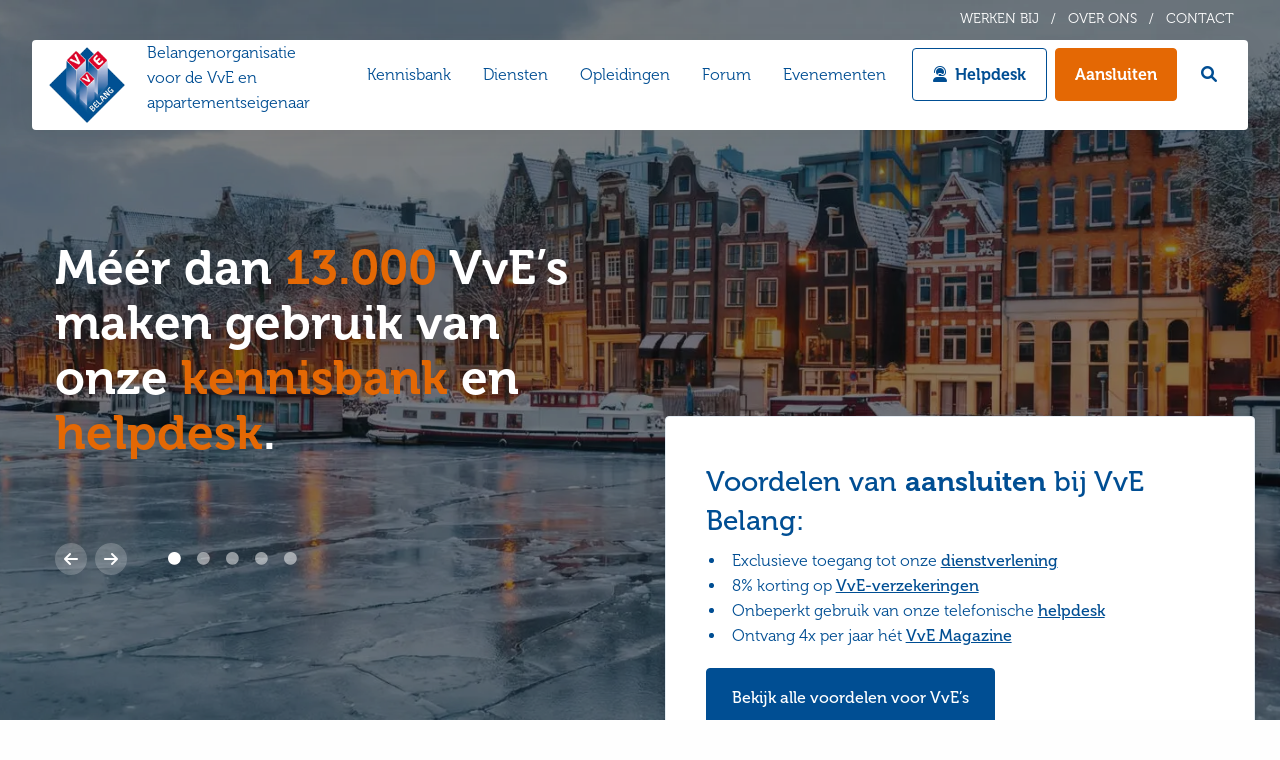

--- FILE ---
content_type: text/html; charset=UTF-8
request_url: https://www.vvebelang.nl/?gclid=CM_0or3S0NACFRdmGwodG88AYg
body_size: 18631
content:
<!doctype html>
<html class="no-js" lang="nl-NL" >
	<head><meta charset="UTF-8" /><script>if(navigator.userAgent.match(/MSIE|Internet Explorer/i)||navigator.userAgent.match(/Trident\/7\..*?rv:11/i)){var href=document.location.href;if(!href.match(/[?&]nowprocket/)){if(href.indexOf("?")==-1){if(href.indexOf("#")==-1){document.location.href=href+"?nowprocket=1"}else{document.location.href=href.replace("#","?nowprocket=1#")}}else{if(href.indexOf("#")==-1){document.location.href=href+"&nowprocket=1"}else{document.location.href=href.replace("#","&nowprocket=1#")}}}}</script><script>(()=>{class RocketLazyLoadScripts{constructor(){this.v="2.0.4",this.userEvents=["keydown","keyup","mousedown","mouseup","mousemove","mouseover","mouseout","touchmove","touchstart","touchend","touchcancel","wheel","click","dblclick","input"],this.attributeEvents=["onblur","onclick","oncontextmenu","ondblclick","onfocus","onmousedown","onmouseenter","onmouseleave","onmousemove","onmouseout","onmouseover","onmouseup","onmousewheel","onscroll","onsubmit"]}async t(){this.i(),this.o(),/iP(ad|hone)/.test(navigator.userAgent)&&this.h(),this.u(),this.l(this),this.m(),this.k(this),this.p(this),this._(),await Promise.all([this.R(),this.L()]),this.lastBreath=Date.now(),this.S(this),this.P(),this.D(),this.O(),this.M(),await this.C(this.delayedScripts.normal),await this.C(this.delayedScripts.defer),await this.C(this.delayedScripts.async),await this.T(),await this.F(),await this.j(),await this.A(),window.dispatchEvent(new Event("rocket-allScriptsLoaded")),this.everythingLoaded=!0,this.lastTouchEnd&&await new Promise(t=>setTimeout(t,500-Date.now()+this.lastTouchEnd)),this.I(),this.H(),this.U(),this.W()}i(){this.CSPIssue=sessionStorage.getItem("rocketCSPIssue"),document.addEventListener("securitypolicyviolation",t=>{this.CSPIssue||"script-src-elem"!==t.violatedDirective||"data"!==t.blockedURI||(this.CSPIssue=!0,sessionStorage.setItem("rocketCSPIssue",!0))},{isRocket:!0})}o(){window.addEventListener("pageshow",t=>{this.persisted=t.persisted,this.realWindowLoadedFired=!0},{isRocket:!0}),window.addEventListener("pagehide",()=>{this.onFirstUserAction=null},{isRocket:!0})}h(){let t;function e(e){t=e}window.addEventListener("touchstart",e,{isRocket:!0}),window.addEventListener("touchend",function i(o){o.changedTouches[0]&&t.changedTouches[0]&&Math.abs(o.changedTouches[0].pageX-t.changedTouches[0].pageX)<10&&Math.abs(o.changedTouches[0].pageY-t.changedTouches[0].pageY)<10&&o.timeStamp-t.timeStamp<200&&(window.removeEventListener("touchstart",e,{isRocket:!0}),window.removeEventListener("touchend",i,{isRocket:!0}),"INPUT"===o.target.tagName&&"text"===o.target.type||(o.target.dispatchEvent(new TouchEvent("touchend",{target:o.target,bubbles:!0})),o.target.dispatchEvent(new MouseEvent("mouseover",{target:o.target,bubbles:!0})),o.target.dispatchEvent(new PointerEvent("click",{target:o.target,bubbles:!0,cancelable:!0,detail:1,clientX:o.changedTouches[0].clientX,clientY:o.changedTouches[0].clientY})),event.preventDefault()))},{isRocket:!0})}q(t){this.userActionTriggered||("mousemove"!==t.type||this.firstMousemoveIgnored?"keyup"===t.type||"mouseover"===t.type||"mouseout"===t.type||(this.userActionTriggered=!0,this.onFirstUserAction&&this.onFirstUserAction()):this.firstMousemoveIgnored=!0),"click"===t.type&&t.preventDefault(),t.stopPropagation(),t.stopImmediatePropagation(),"touchstart"===this.lastEvent&&"touchend"===t.type&&(this.lastTouchEnd=Date.now()),"click"===t.type&&(this.lastTouchEnd=0),this.lastEvent=t.type,t.composedPath&&t.composedPath()[0].getRootNode()instanceof ShadowRoot&&(t.rocketTarget=t.composedPath()[0]),this.savedUserEvents.push(t)}u(){this.savedUserEvents=[],this.userEventHandler=this.q.bind(this),this.userEvents.forEach(t=>window.addEventListener(t,this.userEventHandler,{passive:!1,isRocket:!0})),document.addEventListener("visibilitychange",this.userEventHandler,{isRocket:!0})}U(){this.userEvents.forEach(t=>window.removeEventListener(t,this.userEventHandler,{passive:!1,isRocket:!0})),document.removeEventListener("visibilitychange",this.userEventHandler,{isRocket:!0}),this.savedUserEvents.forEach(t=>{(t.rocketTarget||t.target).dispatchEvent(new window[t.constructor.name](t.type,t))})}m(){const t="return false",e=Array.from(this.attributeEvents,t=>"data-rocket-"+t),i="["+this.attributeEvents.join("],[")+"]",o="[data-rocket-"+this.attributeEvents.join("],[data-rocket-")+"]",s=(e,i,o)=>{o&&o!==t&&(e.setAttribute("data-rocket-"+i,o),e["rocket"+i]=new Function("event",o),e.setAttribute(i,t))};new MutationObserver(t=>{for(const n of t)"attributes"===n.type&&(n.attributeName.startsWith("data-rocket-")||this.everythingLoaded?n.attributeName.startsWith("data-rocket-")&&this.everythingLoaded&&this.N(n.target,n.attributeName.substring(12)):s(n.target,n.attributeName,n.target.getAttribute(n.attributeName))),"childList"===n.type&&n.addedNodes.forEach(t=>{if(t.nodeType===Node.ELEMENT_NODE)if(this.everythingLoaded)for(const i of[t,...t.querySelectorAll(o)])for(const t of i.getAttributeNames())e.includes(t)&&this.N(i,t.substring(12));else for(const e of[t,...t.querySelectorAll(i)])for(const t of e.getAttributeNames())this.attributeEvents.includes(t)&&s(e,t,e.getAttribute(t))})}).observe(document,{subtree:!0,childList:!0,attributeFilter:[...this.attributeEvents,...e]})}I(){this.attributeEvents.forEach(t=>{document.querySelectorAll("[data-rocket-"+t+"]").forEach(e=>{this.N(e,t)})})}N(t,e){const i=t.getAttribute("data-rocket-"+e);i&&(t.setAttribute(e,i),t.removeAttribute("data-rocket-"+e))}k(t){Object.defineProperty(HTMLElement.prototype,"onclick",{get(){return this.rocketonclick||null},set(e){this.rocketonclick=e,this.setAttribute(t.everythingLoaded?"onclick":"data-rocket-onclick","this.rocketonclick(event)")}})}S(t){function e(e,i){let o=e[i];e[i]=null,Object.defineProperty(e,i,{get:()=>o,set(s){t.everythingLoaded?o=s:e["rocket"+i]=o=s}})}e(document,"onreadystatechange"),e(window,"onload"),e(window,"onpageshow");try{Object.defineProperty(document,"readyState",{get:()=>t.rocketReadyState,set(e){t.rocketReadyState=e},configurable:!0}),document.readyState="loading"}catch(t){console.log("WPRocket DJE readyState conflict, bypassing")}}l(t){this.originalAddEventListener=EventTarget.prototype.addEventListener,this.originalRemoveEventListener=EventTarget.prototype.removeEventListener,this.savedEventListeners=[],EventTarget.prototype.addEventListener=function(e,i,o){o&&o.isRocket||!t.B(e,this)&&!t.userEvents.includes(e)||t.B(e,this)&&!t.userActionTriggered||e.startsWith("rocket-")||t.everythingLoaded?t.originalAddEventListener.call(this,e,i,o):(t.savedEventListeners.push({target:this,remove:!1,type:e,func:i,options:o}),"mouseenter"!==e&&"mouseleave"!==e||t.originalAddEventListener.call(this,e,t.savedUserEvents.push,o))},EventTarget.prototype.removeEventListener=function(e,i,o){o&&o.isRocket||!t.B(e,this)&&!t.userEvents.includes(e)||t.B(e,this)&&!t.userActionTriggered||e.startsWith("rocket-")||t.everythingLoaded?t.originalRemoveEventListener.call(this,e,i,o):t.savedEventListeners.push({target:this,remove:!0,type:e,func:i,options:o})}}J(t,e){this.savedEventListeners=this.savedEventListeners.filter(i=>{let o=i.type,s=i.target||window;return e!==o||t!==s||(this.B(o,s)&&(i.type="rocket-"+o),this.$(i),!1)})}H(){EventTarget.prototype.addEventListener=this.originalAddEventListener,EventTarget.prototype.removeEventListener=this.originalRemoveEventListener,this.savedEventListeners.forEach(t=>this.$(t))}$(t){t.remove?this.originalRemoveEventListener.call(t.target,t.type,t.func,t.options):this.originalAddEventListener.call(t.target,t.type,t.func,t.options)}p(t){let e;function i(e){return t.everythingLoaded?e:e.split(" ").map(t=>"load"===t||t.startsWith("load.")?"rocket-jquery-load":t).join(" ")}function o(o){function s(e){const s=o.fn[e];o.fn[e]=o.fn.init.prototype[e]=function(){return this[0]===window&&t.userActionTriggered&&("string"==typeof arguments[0]||arguments[0]instanceof String?arguments[0]=i(arguments[0]):"object"==typeof arguments[0]&&Object.keys(arguments[0]).forEach(t=>{const e=arguments[0][t];delete arguments[0][t],arguments[0][i(t)]=e})),s.apply(this,arguments),this}}if(o&&o.fn&&!t.allJQueries.includes(o)){const e={DOMContentLoaded:[],"rocket-DOMContentLoaded":[]};for(const t in e)document.addEventListener(t,()=>{e[t].forEach(t=>t())},{isRocket:!0});o.fn.ready=o.fn.init.prototype.ready=function(i){function s(){parseInt(o.fn.jquery)>2?setTimeout(()=>i.bind(document)(o)):i.bind(document)(o)}return"function"==typeof i&&(t.realDomReadyFired?!t.userActionTriggered||t.fauxDomReadyFired?s():e["rocket-DOMContentLoaded"].push(s):e.DOMContentLoaded.push(s)),o([])},s("on"),s("one"),s("off"),t.allJQueries.push(o)}e=o}t.allJQueries=[],o(window.jQuery),Object.defineProperty(window,"jQuery",{get:()=>e,set(t){o(t)}})}P(){const t=new Map;document.write=document.writeln=function(e){const i=document.currentScript,o=document.createRange(),s=i.parentElement;let n=t.get(i);void 0===n&&(n=i.nextSibling,t.set(i,n));const c=document.createDocumentFragment();o.setStart(c,0),c.appendChild(o.createContextualFragment(e)),s.insertBefore(c,n)}}async R(){return new Promise(t=>{this.userActionTriggered?t():this.onFirstUserAction=t})}async L(){return new Promise(t=>{document.addEventListener("DOMContentLoaded",()=>{this.realDomReadyFired=!0,t()},{isRocket:!0})})}async j(){return this.realWindowLoadedFired?Promise.resolve():new Promise(t=>{window.addEventListener("load",t,{isRocket:!0})})}M(){this.pendingScripts=[];this.scriptsMutationObserver=new MutationObserver(t=>{for(const e of t)e.addedNodes.forEach(t=>{"SCRIPT"!==t.tagName||t.noModule||t.isWPRocket||this.pendingScripts.push({script:t,promise:new Promise(e=>{const i=()=>{const i=this.pendingScripts.findIndex(e=>e.script===t);i>=0&&this.pendingScripts.splice(i,1),e()};t.addEventListener("load",i,{isRocket:!0}),t.addEventListener("error",i,{isRocket:!0}),setTimeout(i,1e3)})})})}),this.scriptsMutationObserver.observe(document,{childList:!0,subtree:!0})}async F(){await this.X(),this.pendingScripts.length?(await this.pendingScripts[0].promise,await this.F()):this.scriptsMutationObserver.disconnect()}D(){this.delayedScripts={normal:[],async:[],defer:[]},document.querySelectorAll("script[type$=rocketlazyloadscript]").forEach(t=>{t.hasAttribute("data-rocket-src")?t.hasAttribute("async")&&!1!==t.async?this.delayedScripts.async.push(t):t.hasAttribute("defer")&&!1!==t.defer||"module"===t.getAttribute("data-rocket-type")?this.delayedScripts.defer.push(t):this.delayedScripts.normal.push(t):this.delayedScripts.normal.push(t)})}async _(){await this.L();let t=[];document.querySelectorAll("script[type$=rocketlazyloadscript][data-rocket-src]").forEach(e=>{let i=e.getAttribute("data-rocket-src");if(i&&!i.startsWith("data:")){i.startsWith("//")&&(i=location.protocol+i);try{const o=new URL(i).origin;o!==location.origin&&t.push({src:o,crossOrigin:e.crossOrigin||"module"===e.getAttribute("data-rocket-type")})}catch(t){}}}),t=[...new Map(t.map(t=>[JSON.stringify(t),t])).values()],this.Y(t,"preconnect")}async G(t){if(await this.K(),!0!==t.noModule||!("noModule"in HTMLScriptElement.prototype))return new Promise(e=>{let i;function o(){(i||t).setAttribute("data-rocket-status","executed"),e()}try{if(navigator.userAgent.includes("Firefox/")||""===navigator.vendor||this.CSPIssue)i=document.createElement("script"),[...t.attributes].forEach(t=>{let e=t.nodeName;"type"!==e&&("data-rocket-type"===e&&(e="type"),"data-rocket-src"===e&&(e="src"),i.setAttribute(e,t.nodeValue))}),t.text&&(i.text=t.text),t.nonce&&(i.nonce=t.nonce),i.hasAttribute("src")?(i.addEventListener("load",o,{isRocket:!0}),i.addEventListener("error",()=>{i.setAttribute("data-rocket-status","failed-network"),e()},{isRocket:!0}),setTimeout(()=>{i.isConnected||e()},1)):(i.text=t.text,o()),i.isWPRocket=!0,t.parentNode.replaceChild(i,t);else{const i=t.getAttribute("data-rocket-type"),s=t.getAttribute("data-rocket-src");i?(t.type=i,t.removeAttribute("data-rocket-type")):t.removeAttribute("type"),t.addEventListener("load",o,{isRocket:!0}),t.addEventListener("error",i=>{this.CSPIssue&&i.target.src.startsWith("data:")?(console.log("WPRocket: CSP fallback activated"),t.removeAttribute("src"),this.G(t).then(e)):(t.setAttribute("data-rocket-status","failed-network"),e())},{isRocket:!0}),s?(t.fetchPriority="high",t.removeAttribute("data-rocket-src"),t.src=s):t.src="data:text/javascript;base64,"+window.btoa(unescape(encodeURIComponent(t.text)))}}catch(i){t.setAttribute("data-rocket-status","failed-transform"),e()}});t.setAttribute("data-rocket-status","skipped")}async C(t){const e=t.shift();return e?(e.isConnected&&await this.G(e),this.C(t)):Promise.resolve()}O(){this.Y([...this.delayedScripts.normal,...this.delayedScripts.defer,...this.delayedScripts.async],"preload")}Y(t,e){this.trash=this.trash||[];let i=!0;var o=document.createDocumentFragment();t.forEach(t=>{const s=t.getAttribute&&t.getAttribute("data-rocket-src")||t.src;if(s&&!s.startsWith("data:")){const n=document.createElement("link");n.href=s,n.rel=e,"preconnect"!==e&&(n.as="script",n.fetchPriority=i?"high":"low"),t.getAttribute&&"module"===t.getAttribute("data-rocket-type")&&(n.crossOrigin=!0),t.crossOrigin&&(n.crossOrigin=t.crossOrigin),t.integrity&&(n.integrity=t.integrity),t.nonce&&(n.nonce=t.nonce),o.appendChild(n),this.trash.push(n),i=!1}}),document.head.appendChild(o)}W(){this.trash.forEach(t=>t.remove())}async T(){try{document.readyState="interactive"}catch(t){}this.fauxDomReadyFired=!0;try{await this.K(),this.J(document,"readystatechange"),document.dispatchEvent(new Event("rocket-readystatechange")),await this.K(),document.rocketonreadystatechange&&document.rocketonreadystatechange(),await this.K(),this.J(document,"DOMContentLoaded"),document.dispatchEvent(new Event("rocket-DOMContentLoaded")),await this.K(),this.J(window,"DOMContentLoaded"),window.dispatchEvent(new Event("rocket-DOMContentLoaded"))}catch(t){console.error(t)}}async A(){try{document.readyState="complete"}catch(t){}try{await this.K(),this.J(document,"readystatechange"),document.dispatchEvent(new Event("rocket-readystatechange")),await this.K(),document.rocketonreadystatechange&&document.rocketonreadystatechange(),await this.K(),this.J(window,"load"),window.dispatchEvent(new Event("rocket-load")),await this.K(),window.rocketonload&&window.rocketonload(),await this.K(),this.allJQueries.forEach(t=>t(window).trigger("rocket-jquery-load")),await this.K(),this.J(window,"pageshow");const t=new Event("rocket-pageshow");t.persisted=this.persisted,window.dispatchEvent(t),await this.K(),window.rocketonpageshow&&window.rocketonpageshow({persisted:this.persisted})}catch(t){console.error(t)}}async K(){Date.now()-this.lastBreath>45&&(await this.X(),this.lastBreath=Date.now())}async X(){return document.hidden?new Promise(t=>setTimeout(t)):new Promise(t=>requestAnimationFrame(t))}B(t,e){return e===document&&"readystatechange"===t||(e===document&&"DOMContentLoaded"===t||(e===window&&"DOMContentLoaded"===t||(e===window&&"load"===t||e===window&&"pageshow"===t)))}static run(){(new RocketLazyLoadScripts).t()}}RocketLazyLoadScripts.run()})();</script>
		
		<meta name="viewport" content="width=device-width, initial-scale=1.0" />
		<link rel="preload" fetchpriority="high" as="image" media="(min-width: 1024px)" href="https://www.vvebelang.nl/wp-content/smush-webp/2025/12/Grachtenpand-winter-1600x800.jpg.webp" type="image/jpeg"><link rel="preload" fetchpriority="high" as="image" media="(max-width: 1023px)" href="https://www.vvebelang.nl/wp-content/smush-webp/2025/12/Grachtenpand-winter-300x300.jpg.webp" type="image/jpeg"><link rel="shortcut icon" type="image/png" href="https://www.vvebelang.nl/wp-content/themes/stuurlui/assets/img/favicon.ico" /><meta name="viewport" content="width=device-width, initial-scale=1.0">
<meta name='robots' content='index, follow, max-image-preview:large, max-snippet:-1, max-video-preview:-1' />
	<style>img:is([sizes="auto" i], [sizes^="auto," i]) { contain-intrinsic-size: 3000px 1500px }</style>
	
<!-- Google Tag Manager for WordPress by gtm4wp.com -->
<script data-cfasync="false" data-pagespeed-no-defer>
	var gtm4wp_datalayer_name = "dataLayer";
	var dataLayer = dataLayer || [];
</script>
<!-- End Google Tag Manager for WordPress by gtm4wp.com -->
	<!-- This site is optimized with the Yoast SEO plugin v26.8 - https://yoast.com/product/yoast-seo-wordpress/ -->
	<title>VvE Belang | Informatie, Diensten, Opleidingen &amp; Meer voor VvE&#039;s</title><link rel="preload" data-rocket-preload as="image" href="https://www.vvebelang.nl/wp-content/themes/stuurlui/assets/img/logo-vve-belang.webp" fetchpriority="high">
	<meta name="description" content="VvE Belang is dé belangenorganisatie voor de VvE en appartementseigenaar. Meer dan 13.000 VvE’s vertrouwen op onze kennisbank en helpdesk." />
	<link rel="canonical" href="https://www.vvebelang.nl/" />
	<meta property="og:locale" content="nl_NL" />
	<meta property="og:type" content="website" />
	<meta property="og:title" content="VvE Belang | Informatie, Diensten, Opleidingen &amp; Meer voor VvE&#039;s" />
	<meta property="og:description" content="VvE Belang is dé belangenorganisatie voor de VvE en appartementseigenaar. Meer dan 13.000 VvE’s vertrouwen op onze kennisbank en helpdesk." />
	<meta property="og:url" content="https://www.vvebelang.nl/" />
	<meta property="og:site_name" content="VvE Belang" />
	<meta property="article:modified_time" content="2026-01-14T08:44:39+00:00" />
	<meta name="twitter:card" content="summary_large_image" />
	<script type="application/ld+json" class="yoast-schema-graph">{"@context":"https://schema.org","@graph":[{"@type":"WebPage","@id":"https://www.vvebelang.nl/","url":"https://www.vvebelang.nl/","name":"VvE Belang | Informatie, Diensten, Opleidingen & Meer voor VvE's","isPartOf":{"@id":"https://www.vvebelang.nl/#website"},"datePublished":"2020-11-30T13:37:11+00:00","dateModified":"2026-01-14T08:44:39+00:00","description":"VvE Belang is dé belangenorganisatie voor de VvE en appartementseigenaar. Meer dan 13.000 VvE’s vertrouwen op onze kennisbank en helpdesk.","breadcrumb":{"@id":"https://www.vvebelang.nl/#breadcrumb"},"inLanguage":"nl-NL","potentialAction":[{"@type":"ReadAction","target":["https://www.vvebelang.nl/"]}]},{"@type":"BreadcrumbList","@id":"https://www.vvebelang.nl/#breadcrumb","itemListElement":[{"@type":"ListItem","position":1,"name":"Home"}]},{"@type":"WebSite","@id":"https://www.vvebelang.nl/#website","url":"https://www.vvebelang.nl/","name":"VvE Belang","description":"Lagere lasten, minder zorgen, meer woongenot!","alternateName":"Stichting VvE Belang","potentialAction":[{"@type":"SearchAction","target":{"@type":"EntryPoint","urlTemplate":"https://www.vvebelang.nl/?s={search_term_string}"},"query-input":{"@type":"PropertyValueSpecification","valueRequired":true,"valueName":"search_term_string"}}],"inLanguage":"nl-NL"}]}</script>
	<meta name="google-site-verification" content="JFD9sOOFuQUzRL5VVZRdIf1os-vX-oYCZyyOhk3PlJw" />
	<!-- / Yoast SEO plugin. -->


<link rel='dns-prefetch' href='//cdnjs.cloudflare.com' />
<link rel='dns-prefetch' href='//www.vvebelang.nl' />

<link rel="alternate" type="application/rss+xml" title="VvE Belang &raquo; feed" href="https://www.vvebelang.nl/feed/" />
<link rel="alternate" type="application/rss+xml" title="VvE Belang &raquo; reacties feed" href="https://www.vvebelang.nl/comments/feed/" />
<style id='classic-theme-styles-inline-css' type='text/css'>
/*! This file is auto-generated */
.wp-block-button__link{color:#fff;background-color:#32373c;border-radius:9999px;box-shadow:none;text-decoration:none;padding:calc(.667em + 2px) calc(1.333em + 2px);font-size:1.125em}.wp-block-file__button{background:#32373c;color:#fff;text-decoration:none}
</style>
<style id='global-styles-inline-css' type='text/css'>
:root{--wp--preset--aspect-ratio--square: 1;--wp--preset--aspect-ratio--4-3: 4/3;--wp--preset--aspect-ratio--3-4: 3/4;--wp--preset--aspect-ratio--3-2: 3/2;--wp--preset--aspect-ratio--2-3: 2/3;--wp--preset--aspect-ratio--16-9: 16/9;--wp--preset--aspect-ratio--9-16: 9/16;--wp--preset--color--black: #000000;--wp--preset--color--cyan-bluish-gray: #abb8c3;--wp--preset--color--white: #ffffff;--wp--preset--color--pale-pink: #f78da7;--wp--preset--color--vivid-red: #cf2e2e;--wp--preset--color--luminous-vivid-orange: #ff6900;--wp--preset--color--luminous-vivid-amber: #fcb900;--wp--preset--color--light-green-cyan: #7bdcb5;--wp--preset--color--vivid-green-cyan: #00d084;--wp--preset--color--pale-cyan-blue: #8ed1fc;--wp--preset--color--vivid-cyan-blue: #0693e3;--wp--preset--color--vivid-purple: #9b51e0;--wp--preset--gradient--vivid-cyan-blue-to-vivid-purple: linear-gradient(135deg,rgba(6,147,227,1) 0%,rgb(155,81,224) 100%);--wp--preset--gradient--light-green-cyan-to-vivid-green-cyan: linear-gradient(135deg,rgb(122,220,180) 0%,rgb(0,208,130) 100%);--wp--preset--gradient--luminous-vivid-amber-to-luminous-vivid-orange: linear-gradient(135deg,rgba(252,185,0,1) 0%,rgba(255,105,0,1) 100%);--wp--preset--gradient--luminous-vivid-orange-to-vivid-red: linear-gradient(135deg,rgba(255,105,0,1) 0%,rgb(207,46,46) 100%);--wp--preset--gradient--very-light-gray-to-cyan-bluish-gray: linear-gradient(135deg,rgb(238,238,238) 0%,rgb(169,184,195) 100%);--wp--preset--gradient--cool-to-warm-spectrum: linear-gradient(135deg,rgb(74,234,220) 0%,rgb(151,120,209) 20%,rgb(207,42,186) 40%,rgb(238,44,130) 60%,rgb(251,105,98) 80%,rgb(254,248,76) 100%);--wp--preset--gradient--blush-light-purple: linear-gradient(135deg,rgb(255,206,236) 0%,rgb(152,150,240) 100%);--wp--preset--gradient--blush-bordeaux: linear-gradient(135deg,rgb(254,205,165) 0%,rgb(254,45,45) 50%,rgb(107,0,62) 100%);--wp--preset--gradient--luminous-dusk: linear-gradient(135deg,rgb(255,203,112) 0%,rgb(199,81,192) 50%,rgb(65,88,208) 100%);--wp--preset--gradient--pale-ocean: linear-gradient(135deg,rgb(255,245,203) 0%,rgb(182,227,212) 50%,rgb(51,167,181) 100%);--wp--preset--gradient--electric-grass: linear-gradient(135deg,rgb(202,248,128) 0%,rgb(113,206,126) 100%);--wp--preset--gradient--midnight: linear-gradient(135deg,rgb(2,3,129) 0%,rgb(40,116,252) 100%);--wp--preset--font-size--small: 13px;--wp--preset--font-size--medium: 20px;--wp--preset--font-size--large: 36px;--wp--preset--font-size--x-large: 42px;--wp--preset--spacing--20: 0.44rem;--wp--preset--spacing--30: 0.67rem;--wp--preset--spacing--40: 1rem;--wp--preset--spacing--50: 1.5rem;--wp--preset--spacing--60: 2.25rem;--wp--preset--spacing--70: 3.38rem;--wp--preset--spacing--80: 5.06rem;--wp--preset--shadow--natural: 6px 6px 9px rgba(0, 0, 0, 0.2);--wp--preset--shadow--deep: 12px 12px 50px rgba(0, 0, 0, 0.4);--wp--preset--shadow--sharp: 6px 6px 0px rgba(0, 0, 0, 0.2);--wp--preset--shadow--outlined: 6px 6px 0px -3px rgba(255, 255, 255, 1), 6px 6px rgba(0, 0, 0, 1);--wp--preset--shadow--crisp: 6px 6px 0px rgba(0, 0, 0, 1);}:where(.is-layout-flex){gap: 0.5em;}:where(.is-layout-grid){gap: 0.5em;}body .is-layout-flex{display: flex;}.is-layout-flex{flex-wrap: wrap;align-items: center;}.is-layout-flex > :is(*, div){margin: 0;}body .is-layout-grid{display: grid;}.is-layout-grid > :is(*, div){margin: 0;}:where(.wp-block-columns.is-layout-flex){gap: 2em;}:where(.wp-block-columns.is-layout-grid){gap: 2em;}:where(.wp-block-post-template.is-layout-flex){gap: 1.25em;}:where(.wp-block-post-template.is-layout-grid){gap: 1.25em;}.has-black-color{color: var(--wp--preset--color--black) !important;}.has-cyan-bluish-gray-color{color: var(--wp--preset--color--cyan-bluish-gray) !important;}.has-white-color{color: var(--wp--preset--color--white) !important;}.has-pale-pink-color{color: var(--wp--preset--color--pale-pink) !important;}.has-vivid-red-color{color: var(--wp--preset--color--vivid-red) !important;}.has-luminous-vivid-orange-color{color: var(--wp--preset--color--luminous-vivid-orange) !important;}.has-luminous-vivid-amber-color{color: var(--wp--preset--color--luminous-vivid-amber) !important;}.has-light-green-cyan-color{color: var(--wp--preset--color--light-green-cyan) !important;}.has-vivid-green-cyan-color{color: var(--wp--preset--color--vivid-green-cyan) !important;}.has-pale-cyan-blue-color{color: var(--wp--preset--color--pale-cyan-blue) !important;}.has-vivid-cyan-blue-color{color: var(--wp--preset--color--vivid-cyan-blue) !important;}.has-vivid-purple-color{color: var(--wp--preset--color--vivid-purple) !important;}.has-black-background-color{background-color: var(--wp--preset--color--black) !important;}.has-cyan-bluish-gray-background-color{background-color: var(--wp--preset--color--cyan-bluish-gray) !important;}.has-white-background-color{background-color: var(--wp--preset--color--white) !important;}.has-pale-pink-background-color{background-color: var(--wp--preset--color--pale-pink) !important;}.has-vivid-red-background-color{background-color: var(--wp--preset--color--vivid-red) !important;}.has-luminous-vivid-orange-background-color{background-color: var(--wp--preset--color--luminous-vivid-orange) !important;}.has-luminous-vivid-amber-background-color{background-color: var(--wp--preset--color--luminous-vivid-amber) !important;}.has-light-green-cyan-background-color{background-color: var(--wp--preset--color--light-green-cyan) !important;}.has-vivid-green-cyan-background-color{background-color: var(--wp--preset--color--vivid-green-cyan) !important;}.has-pale-cyan-blue-background-color{background-color: var(--wp--preset--color--pale-cyan-blue) !important;}.has-vivid-cyan-blue-background-color{background-color: var(--wp--preset--color--vivid-cyan-blue) !important;}.has-vivid-purple-background-color{background-color: var(--wp--preset--color--vivid-purple) !important;}.has-black-border-color{border-color: var(--wp--preset--color--black) !important;}.has-cyan-bluish-gray-border-color{border-color: var(--wp--preset--color--cyan-bluish-gray) !important;}.has-white-border-color{border-color: var(--wp--preset--color--white) !important;}.has-pale-pink-border-color{border-color: var(--wp--preset--color--pale-pink) !important;}.has-vivid-red-border-color{border-color: var(--wp--preset--color--vivid-red) !important;}.has-luminous-vivid-orange-border-color{border-color: var(--wp--preset--color--luminous-vivid-orange) !important;}.has-luminous-vivid-amber-border-color{border-color: var(--wp--preset--color--luminous-vivid-amber) !important;}.has-light-green-cyan-border-color{border-color: var(--wp--preset--color--light-green-cyan) !important;}.has-vivid-green-cyan-border-color{border-color: var(--wp--preset--color--vivid-green-cyan) !important;}.has-pale-cyan-blue-border-color{border-color: var(--wp--preset--color--pale-cyan-blue) !important;}.has-vivid-cyan-blue-border-color{border-color: var(--wp--preset--color--vivid-cyan-blue) !important;}.has-vivid-purple-border-color{border-color: var(--wp--preset--color--vivid-purple) !important;}.has-vivid-cyan-blue-to-vivid-purple-gradient-background{background: var(--wp--preset--gradient--vivid-cyan-blue-to-vivid-purple) !important;}.has-light-green-cyan-to-vivid-green-cyan-gradient-background{background: var(--wp--preset--gradient--light-green-cyan-to-vivid-green-cyan) !important;}.has-luminous-vivid-amber-to-luminous-vivid-orange-gradient-background{background: var(--wp--preset--gradient--luminous-vivid-amber-to-luminous-vivid-orange) !important;}.has-luminous-vivid-orange-to-vivid-red-gradient-background{background: var(--wp--preset--gradient--luminous-vivid-orange-to-vivid-red) !important;}.has-very-light-gray-to-cyan-bluish-gray-gradient-background{background: var(--wp--preset--gradient--very-light-gray-to-cyan-bluish-gray) !important;}.has-cool-to-warm-spectrum-gradient-background{background: var(--wp--preset--gradient--cool-to-warm-spectrum) !important;}.has-blush-light-purple-gradient-background{background: var(--wp--preset--gradient--blush-light-purple) !important;}.has-blush-bordeaux-gradient-background{background: var(--wp--preset--gradient--blush-bordeaux) !important;}.has-luminous-dusk-gradient-background{background: var(--wp--preset--gradient--luminous-dusk) !important;}.has-pale-ocean-gradient-background{background: var(--wp--preset--gradient--pale-ocean) !important;}.has-electric-grass-gradient-background{background: var(--wp--preset--gradient--electric-grass) !important;}.has-midnight-gradient-background{background: var(--wp--preset--gradient--midnight) !important;}.has-small-font-size{font-size: var(--wp--preset--font-size--small) !important;}.has-medium-font-size{font-size: var(--wp--preset--font-size--medium) !important;}.has-large-font-size{font-size: var(--wp--preset--font-size--large) !important;}.has-x-large-font-size{font-size: var(--wp--preset--font-size--x-large) !important;}
:where(.wp-block-post-template.is-layout-flex){gap: 1.25em;}:where(.wp-block-post-template.is-layout-grid){gap: 1.25em;}
:where(.wp-block-columns.is-layout-flex){gap: 2em;}:where(.wp-block-columns.is-layout-grid){gap: 2em;}
:root :where(.wp-block-pullquote){font-size: 1.5em;line-height: 1.6;}
</style>
<link rel='stylesheet' id='searchwp-live-search-css' href='https://www.vvebelang.nl/wp-content/plugins/searchwp-live-ajax-search/assets/styles/style.min.css?ver=1.8.7' type='text/css' media='all' />
<style id='searchwp-live-search-inline-css' type='text/css'>
.searchwp-live-search-result .searchwp-live-search-result--title a {
  font-size: 16px;
}
.searchwp-live-search-result .searchwp-live-search-result--price {
  font-size: 14px;
}
.searchwp-live-search-result .searchwp-live-search-result--add-to-cart .button {
  font-size: 14px;
}

</style>
<link rel='stylesheet' id='searchwp-forms-css' href='https://www.vvebelang.nl/wp-content/plugins/searchwp/assets/css/frontend/search-forms.min.css?ver=4.5.6' type='text/css' media='all' />
<link data-minify="1" rel='stylesheet' id='style-css' href='https://www.vvebelang.nl/wp-content/cache/min/1/wp-content/themes/stuurlui/assets/css/style.min.css?ver=1769142421' type='text/css' media='all' />
<script data-minify="1" type="text/javascript" data-cookieconsent="ignore" src="https://www.vvebelang.nl/wp-content/cache/min/1/ajax/libs/jquery/3.6.0/jquery.min.js?ver=1769142421" id="jquery-js"></script>
<link rel="https://api.w.org/" href="https://www.vvebelang.nl/wp-json/" /><link rel="alternate" title="JSON" type="application/json" href="https://www.vvebelang.nl/wp-json/wp/v2/pages/243" /><link rel="EditURI" type="application/rsd+xml" title="RSD" href="https://www.vvebelang.nl/xmlrpc.php?rsd" />
<meta name="generator" content="WordPress 6.8.3" />
<link rel='shortlink' href='https://www.vvebelang.nl/' />
<link rel="alternate" title="oEmbed (JSON)" type="application/json+oembed" href="https://www.vvebelang.nl/wp-json/oembed/1.0/embed?url=https%3A%2F%2Fwww.vvebelang.nl%2F" />
<link rel="alternate" title="oEmbed (XML)" type="text/xml+oembed" href="https://www.vvebelang.nl/wp-json/oembed/1.0/embed?url=https%3A%2F%2Fwww.vvebelang.nl%2F&#038;format=xml" />

<!-- Google Tag Manager for WordPress by gtm4wp.com -->
<!-- GTM Container placement set to footer -->
<script data-cfasync="false" data-pagespeed-no-defer type="text/javascript">
	var dataLayer_content = {"pagePostType":"frontpage","pagePostType2":"single-page","pagePostAuthor":"StuurluiDevelopment"};
	dataLayer.push( dataLayer_content );
</script>
<script type="rocketlazyloadscript" data-cfasync="false" data-pagespeed-no-defer data-rocket-type="text/javascript">
(function(w,d,s,l,i){w[l]=w[l]||[];w[l].push({'gtm.start':
new Date().getTime(),event:'gtm.js'});var f=d.getElementsByTagName(s)[0],
j=d.createElement(s),dl=l!='dataLayer'?'&l='+l:'';j.async=true;j.src=
'//www.googletagmanager.com/gtm.js?id='+i+dl;f.parentNode.insertBefore(j,f);
})(window,document,'script','dataLayer','GTM-TB8QNM');
</script>
<!-- End Google Tag Manager for WordPress by gtm4wp.com -->		<style type="text/css" id="wp-custom-css">
			.page-id-15275 .vanhetgasaf {
	position: absolute;
	width: 100vw;
	height: 100vh;
	top:0;
	left:0;
}

.page-id-15275 footer {
	display: none;
}

footer .widgets div ul a:hover {
	color:white;
} 		</style>
		<noscript><style id="rocket-lazyload-nojs-css">.rll-youtube-player, [data-lazy-src]{display:none !important;}</style></noscript>		
		<link rel="preload" href="https://www.vvebelang.nl/wp-content/themes/stuurlui/assets/webfonts/fa-solid-900.woff2" as="font" crossorigin>
		<link rel="preload" href="https://www.vvebelang.nl/wp-content/themes/stuurlui/assets/webfonts/fa-regular-400.woff2" as="font" crossorigin>
		<link rel="preload" href="https://www.vvebelang.nl/wp-content/themes/stuurlui/assets/webfonts/fa-light-300.woff2" as="font" crossorigin>
		<link rel="preload" href="https://www.vvebelang.nl/wp-content/themes/stuurlui/assets/webfonts/fa-brands-400.woff2" as="font" crossorigin>
	<style id="rocket-lazyrender-inline-css">[data-wpr-lazyrender] {content-visibility: auto;}</style><meta name="generator" content="WP Rocket 3.20.3" data-wpr-features="wpr_delay_js wpr_defer_js wpr_minify_js wpr_lazyload_images wpr_lazyload_iframes wpr_automatic_lazy_rendering wpr_oci wpr_minify_css wpr_preload_links wpr_desktop" /></head>
	<body class="home wp-singular page-template-default page page-id-243 wp-theme-stuurlui">
		<a href="#main" class="skiplink">Naar de hoofd content</a>
		<a href="#menu" class="skiplink">Naar navigatie</a>
		<!-- header -->
		<header >
			<div  class="row expanded no-reverse">
				<div  class="column large-12 medium-12 small-12 nav-bar">
					<div class="branding">
						<a id="logo" href="https://www.vvebelang.nl">
							<img src="https://www.vvebelang.nl/wp-content/themes/stuurlui/assets/img/logo-vve-belang.webp" loading="eager" fetchpriority="high" width="100" height="100" alt="Site Logo">
							<span class="screen-reader-text">VvE Belang</span>
						</a>
						<p id="tagline">Belangenorganisatie voor de VvE en appartementseigenaar</p>
					</div>
					<div id="menus">
						<nav id="menu" aria-label="Main menu">
							<ul id="menu-main" class="vertical large-horizontal menu" data-responsive-menu="accordion xlarge-dropdown" data-parent-link="false" data-submenu-toggle="true" data-hide-for="xlarge" data-back-button='<li class="js-drilldown-back"><a href="javascript:void(0);">Terug</a></li>'><li class="menu-item menu-item-type-post_type menu-item-object-page menu-item-has-children menu-item-544"><a href="https://www.vvebelang.nl/kennisbank/">Kennisbank</a>
<ul class="vertical menu">
<li class="no-arrow">
<div class="submenu-items-wrap">
<ul class="vertical menu">
	<li class="menu-item menu-item-type-post_type menu-item-object-page menu-item-has-children menu-item-2943"><a href="https://www.vvebelang.nl/kennisbank/">Kennisbank-artikelen</a>
	<ul class="vertical menu">
<li class="no-arrow">
<div class="submenu-items-wrap">
<ul class="vertical menu">
		<li class="menu-item menu-item-type-post_type menu-item-object-files menu-item-4038"><a href="https://www.vvebelang.nl/kennisbank/algemeen/">Algemeen</a></li>
		<li class="menu-item menu-item-type-post_type menu-item-object-files menu-item-4036"><a href="https://www.vvebelang.nl/kennisbank/bouwkundig/">Bouwkundig</a></li>
		<li class="menu-item menu-item-type-post_type menu-item-object-files menu-item-4039"><a href="https://www.vvebelang.nl/kennisbank/juridisch/">Juridisch</a></li>
		<li class="menu-item menu-item-type-post_type menu-item-object-files menu-item-4037"><a href="https://www.vvebelang.nl/kennisbank/energie/">Energie</a></li>

	</ul>
</div>
</li>
</ul>
</li>
	<li class="menu-item menu-item-type-post_type menu-item-object-page menu-item-has-children menu-item-3277"><a href="https://www.vvebelang.nl/nieuws/">Laatste nieuws</a>
	<ul class="vertical menu">
<li class="no-arrow">
<div class="submenu-items-wrap">
<ul class="vertical menu">
		<li class="menu-item menu-item-type-post_type menu-item-object-page menu-item-7636"><a href="https://www.vvebelang.nl/nieuws/">Nieuws-artikelen</a></li>
		<li class="menu-item menu-item-type-post_type menu-item-object-page menu-item-7578"><a href="https://www.vvebelang.nl/nieuwsbrief-archief/">Nieuwsbrieven</a></li>
		<li class="menu-item menu-item-type-post_type menu-item-object-page menu-item-7635"><a href="https://www.vvebelang.nl/in-de-media/">In de media</a></li>

	</ul>
</div>
</li>
</ul>
</li>
	<li class="menu-item menu-item-type-post_type menu-item-object-page menu-item-1664"><a href="https://www.vvebelang.nl/vve-magazine/">VvE Magazine</a></li>
	<li class="menu-item menu-item-type-post_type menu-item-object-page menu-item-2962"><a href="https://www.vvebelang.nl/boeken/">Boeken</a></li>
	<li class="menu-item menu-item-type-post_type menu-item-object-page menu-item-1659"><a href="https://www.vvebelang.nl/veelgestelde-vragen/">Veelgestelde vragen</a></li>

</ul>
</div>
</li>
</ul>
</li>
<li class="menu-item menu-item-type-post_type menu-item-object-page menu-item-has-children menu-item-1244"><a href="https://www.vvebelang.nl/diensten/">Diensten</a>
<ul class="vertical menu">
<li class="no-arrow">
<div class="submenu-items-wrap">
<ul class="vertical menu">
	<li class="menu-item menu-item-type-taxonomy menu-item-object-services_categories menu-item-752"><a href="https://www.vvebelang.nl/diensten-categorie/bouwkundig/">Bouwkundig Loket</a></li>
	<li class="menu-item menu-item-type-taxonomy menu-item-object-services_categories menu-item-754"><a href="https://www.vvebelang.nl/diensten-categorie/juridisch/">Juridisch Loket</a></li>
	<li class="menu-item menu-item-type-taxonomy menu-item-object-services_categories menu-item-756"><a href="https://www.vvebelang.nl/diensten-categorie/energie/">Energie Loket</a></li>
	<li class="menu-item menu-item-type-taxonomy menu-item-object-services_categories menu-item-28329"><a href="https://www.vvebelang.nl/diensten-categorie/communicatie/">Communicatie Loket</a></li>

</ul>
</div>
</li>
</ul>
</li>
<li class="menu-item menu-item-type-custom menu-item-object-custom menu-item-has-children menu-item-1182"><a href="/opleidingen/">Opleidingen</a>
<ul class="vertical menu">
<li class="no-arrow">
<div class="submenu-items-wrap">
<ul class="vertical menu">
	<li class="menu-item menu-item-type-taxonomy menu-item-object-educations_categories menu-item-24994"><a href="https://www.vvebelang.nl/opleidingen-categorie/e-learnings/">E-learnings</a></li>
	<li class="menu-item menu-item-type-taxonomy menu-item-object-educations_categories menu-item-27222"><a href="https://www.vvebelang.nl/opleidingen-categorie/vakopleidingen/">Vakopleidingen</a></li>
	<li class="menu-item menu-item-type-post_type menu-item-object-educations menu-item-24995"><a href="https://www.vvebelang.nl/opleidingen/gemeentelijk-verduurzamingstraject/">Begeleiding</a></li>

</ul>
</div>
</li>
</ul>
</li>
<li class="menu-item menu-item-type-custom menu-item-object-custom menu-item-2750"><a href="https://forum.vvebelang.nl/">Forum</a></li>
<li class="menu-item menu-item-type-custom menu-item-object-custom menu-item-25819"><a href="https://www.vvebelang.nl/evenementen/">Evenementen</a></li>
<li class="btn ghost menu-item menu-item-type-post_type menu-item-object-page menu-item-552"><a href="https://www.vvebelang.nl/helpdesk/">Helpdesk</a></li>
<li class="btn secondary menu-item menu-item-type-post_type menu-item-object-page menu-item-551"><a href="https://www.vvebelang.nl/aansluiten/">Aansluiten</a></li>
<li class="has-icon menu-item menu-item-type-custom menu-item-object-custom menu-item-305"><a href="https://www.vvebelang.nl/blocks/zoeken/"><i class="fas fa-search"></i><span class="screen-reader-text">Zoeken</span></a></li>
<li class="menu-item menu-item-type-custom menu-item-object-custom menu-item-24545"><div class="gtranslate_wrapper" id="gt-wrapper-32944453"></div></li>
</ul>						</nav>
						<nav id="submenu" aria-label="Submenu">
							<ul id="menu-secondary" class="vertical large-horizontal menu" data-responsive-menu="accordion xlarge-dropdown" data-parent-link="false" data-submenu-toggle="true" data-hide-for="xlarge" data-back-button='<li class="js-drilldown-back"><a href="javascript:void(0);">Terug</a></li>'><li class="menu-item menu-item-type-post_type menu-item-object-page menu-item-6862"><a href="https://www.vvebelang.nl/werken-bij/">Werken bij</a></li>
<li class="menu-item menu-item-type-post_type menu-item-object-page menu-item-557"><a href="https://www.vvebelang.nl/over-ons/">Over ons</a></li>
<li class="menu-item menu-item-type-post_type menu-item-object-page menu-item-556"><a href="https://www.vvebelang.nl/contact/">Contact</a></li>
</ul>						</nav>
					</div>
					<div class="mobile-nav-icons">
						<a class="btn small" href="https://www.vvebelang.nl/aansluiten">Aansluiten</a>
						<a href="https://www.vvebelang.nl/helpdesk/"><i class="fas fa-phone"></i><span class="screen-reader-text">Ga naar de helpdesk</span></a>
						<div class="menutoggle">
							<button class="menu-icon strl-toggle" type="button" data-target="#mobile-menus">
								<i class="far fa-bars"></i>
								<i class="far fa-times"></i>
								<span class="screen-reader-text">Menu</span>
							</button>
						</div>
						<a href="https://www.vvebelang.nl/zoeken/"><i class="fas fa-search"></i><span class="screen-reader-text">Ga naar de zoekpagina</span></a>
					</div>
				</div>
				<div  id="mobile-menus" class="is-hidden" data-class="is-hidden">
					<nav id="mobile-menu" aria-label="Main menu">
						<ul id="menu-main-1" class="vertical large-horizontal menu" data-responsive-menu="accordion xlarge-dropdown" data-parent-link="false" data-submenu-toggle="true" data-hide-for="xlarge" data-back-button='<li class="js-drilldown-back"><a href="javascript:void(0);">Terug</a></li>'><li class="menu-item menu-item-type-post_type menu-item-object-page menu-item-has-children menu-item-544"><a href="https://www.vvebelang.nl/kennisbank/">Kennisbank</a>
<ul class="vertical menu">
<li class="no-arrow">
<div class="submenu-items-wrap">
<ul class="vertical menu">
	<li class="menu-item menu-item-type-post_type menu-item-object-page menu-item-has-children menu-item-2943"><a href="https://www.vvebelang.nl/kennisbank/">Kennisbank-artikelen</a>
	<ul class="vertical menu">
<li class="no-arrow">
<div class="submenu-items-wrap">
<ul class="vertical menu">
		<li class="menu-item menu-item-type-post_type menu-item-object-files menu-item-4038"><a href="https://www.vvebelang.nl/kennisbank/algemeen/">Algemeen</a></li>
		<li class="menu-item menu-item-type-post_type menu-item-object-files menu-item-4036"><a href="https://www.vvebelang.nl/kennisbank/bouwkundig/">Bouwkundig</a></li>
		<li class="menu-item menu-item-type-post_type menu-item-object-files menu-item-4039"><a href="https://www.vvebelang.nl/kennisbank/juridisch/">Juridisch</a></li>
		<li class="menu-item menu-item-type-post_type menu-item-object-files menu-item-4037"><a href="https://www.vvebelang.nl/kennisbank/energie/">Energie</a></li>

	</ul>
</div>
</li>
</ul>
</li>
	<li class="menu-item menu-item-type-post_type menu-item-object-page menu-item-has-children menu-item-3277"><a href="https://www.vvebelang.nl/nieuws/">Laatste nieuws</a>
	<ul class="vertical menu">
<li class="no-arrow">
<div class="submenu-items-wrap">
<ul class="vertical menu">
		<li class="menu-item menu-item-type-post_type menu-item-object-page menu-item-7636"><a href="https://www.vvebelang.nl/nieuws/">Nieuws-artikelen</a></li>
		<li class="menu-item menu-item-type-post_type menu-item-object-page menu-item-7578"><a href="https://www.vvebelang.nl/nieuwsbrief-archief/">Nieuwsbrieven</a></li>
		<li class="menu-item menu-item-type-post_type menu-item-object-page menu-item-7635"><a href="https://www.vvebelang.nl/in-de-media/">In de media</a></li>

	</ul>
</div>
</li>
</ul>
</li>
	<li class="menu-item menu-item-type-post_type menu-item-object-page menu-item-1664"><a href="https://www.vvebelang.nl/vve-magazine/">VvE Magazine</a></li>
	<li class="menu-item menu-item-type-post_type menu-item-object-page menu-item-2962"><a href="https://www.vvebelang.nl/boeken/">Boeken</a></li>
	<li class="menu-item menu-item-type-post_type menu-item-object-page menu-item-1659"><a href="https://www.vvebelang.nl/veelgestelde-vragen/">Veelgestelde vragen</a></li>

</ul>
</div>
</li>
</ul>
</li>
<li class="menu-item menu-item-type-post_type menu-item-object-page menu-item-has-children menu-item-1244"><a href="https://www.vvebelang.nl/diensten/">Diensten</a>
<ul class="vertical menu">
<li class="no-arrow">
<div class="submenu-items-wrap">
<ul class="vertical menu">
	<li class="menu-item menu-item-type-taxonomy menu-item-object-services_categories menu-item-752"><a href="https://www.vvebelang.nl/diensten-categorie/bouwkundig/">Bouwkundig Loket</a></li>
	<li class="menu-item menu-item-type-taxonomy menu-item-object-services_categories menu-item-754"><a href="https://www.vvebelang.nl/diensten-categorie/juridisch/">Juridisch Loket</a></li>
	<li class="menu-item menu-item-type-taxonomy menu-item-object-services_categories menu-item-756"><a href="https://www.vvebelang.nl/diensten-categorie/energie/">Energie Loket</a></li>
	<li class="menu-item menu-item-type-taxonomy menu-item-object-services_categories menu-item-28329"><a href="https://www.vvebelang.nl/diensten-categorie/communicatie/">Communicatie Loket</a></li>

</ul>
</div>
</li>
</ul>
</li>
<li class="menu-item menu-item-type-custom menu-item-object-custom menu-item-has-children menu-item-1182"><a href="/opleidingen/">Opleidingen</a>
<ul class="vertical menu">
<li class="no-arrow">
<div class="submenu-items-wrap">
<ul class="vertical menu">
	<li class="menu-item menu-item-type-taxonomy menu-item-object-educations_categories menu-item-24994"><a href="https://www.vvebelang.nl/opleidingen-categorie/e-learnings/">E-learnings</a></li>
	<li class="menu-item menu-item-type-taxonomy menu-item-object-educations_categories menu-item-27222"><a href="https://www.vvebelang.nl/opleidingen-categorie/vakopleidingen/">Vakopleidingen</a></li>
	<li class="menu-item menu-item-type-post_type menu-item-object-educations menu-item-24995"><a href="https://www.vvebelang.nl/opleidingen/gemeentelijk-verduurzamingstraject/">Begeleiding</a></li>

</ul>
</div>
</li>
</ul>
</li>
<li class="menu-item menu-item-type-custom menu-item-object-custom menu-item-2750"><a href="https://forum.vvebelang.nl/">Forum</a></li>
<li class="menu-item menu-item-type-custom menu-item-object-custom menu-item-25819"><a href="https://www.vvebelang.nl/evenementen/">Evenementen</a></li>
<li class="btn ghost menu-item menu-item-type-post_type menu-item-object-page menu-item-552"><a href="https://www.vvebelang.nl/helpdesk/">Helpdesk</a></li>
<li class="btn secondary menu-item menu-item-type-post_type menu-item-object-page menu-item-551"><a href="https://www.vvebelang.nl/aansluiten/">Aansluiten</a></li>
<li class="has-icon menu-item menu-item-type-custom menu-item-object-custom menu-item-305"><a href="https://www.vvebelang.nl/blocks/zoeken/"><i class="fas fa-search"></i><span class="screen-reader-text">Zoeken</span></a></li>
<li class="menu-item menu-item-type-custom menu-item-object-custom menu-item-24545"><div class="gtranslate_wrapper" id="gt-wrapper-36832079"></div></li>
</ul>					</nav>
					<nav id="mobile-submenu" aria-label="Submenu">
						<ul id="menu-secondary-1" class="vertical large-horizontal menu" data-responsive-menu="accordion xlarge-dropdown" data-parent-link="false" data-submenu-toggle="true" data-hide-for="xlarge" data-back-button='<li class="js-drilldown-back"><a href="javascript:void(0);">Terug</a></li>'><li class="menu-item menu-item-type-post_type menu-item-object-page menu-item-6862"><a href="https://www.vvebelang.nl/werken-bij/">Werken bij</a></li>
<li class="menu-item menu-item-type-post_type menu-item-object-page menu-item-557"><a href="https://www.vvebelang.nl/over-ons/">Over ons</a></li>
<li class="menu-item menu-item-type-post_type menu-item-object-page menu-item-556"><a href="https://www.vvebelang.nl/contact/">Contact</a></li>
</ul>					</nav>
				</div>
			</div>
		</header>
		<!-- end:header -->
		<!-- main -->
		<main  id="main">
<!-- header-home- -->
<div  class="section header-home">
	<div  class="row expanded">
		<div class="column small-12 slider-column">
			<div class="slider slick-slider">
										<div class="has-link slick-slide">
								<picture>
		<source srcset="https://www.vvebelang.nl/wp-content/smush-webp/2025/12/Grachtenpand-winter-1600x800.jpg.webp" media="(min-width: 1025px)"/>
		<source srcset="https://www.vvebelang.nl/wp-content/uploads/2025/12/Grachtenpand-winter.jpg" media="(min-width: 680px)"/>
		<img
			src="https://www.vvebelang.nl/wp-content/smush-webp/2025/12/Grachtenpand-winter-300x300.jpg.webp"
			 alt="" class="no-lazy" width="1850" height="720" loading="eager" fetchpriority="high"		>
	</picture>
								<div class="color-overlay"></div>
							<div  class="row">
								<div class="column medium-6 small-12 text-slider">
									<div class="slider-text">
										<p>Méér dan <em>13.000 </em>VvE&#8217;s maken gebruik van onze <a href="https://www.vvebelang.nl/kennisbank/">kennisbank</a> en <a href="https://www.vvebelang.nl/helpdesk/">helpdesk</a>.</p>
									</div>
								</div>
							</div>
						</div>
												<div class="has-link slick-slide">
								<picture>
		<source data-lazy-srcset="https://www.vvebelang.nl/wp-content/smush-webp/2026/01/Websiteheader-1600x720.jpg.webp" media="(min-width: 1025px)"/>
		<source data-lazy-srcset="https://www.vvebelang.nl/wp-content/uploads/2026/01/Websiteheader.jpg" media="(min-width: 680px)"/>
		<img
		 src="data:image/svg+xml,%3Csvg%20xmlns='http://www.w3.org/2000/svg'%20viewBox='0%200%201850%20720'%3E%3C/svg%3E"
			 alt="" class="no-lazy" width="1850" height="720"	 data-lazy-src="https://www.vvebelang.nl/wp-content/smush-webp/2026/01/Websiteheader-300x300.jpg.webp"	><noscript><img
			src="https://www.vvebelang.nl/wp-content/smush-webp/2026/01/Websiteheader-300x300.jpg.webp"
			 alt="" class="no-lazy" width="1850" height="720"		></noscript>
	</picture>
								<div class="color-overlay"></div>
							<div  class="row">
								<div class="column medium-6 small-12 text-slider">
									<div class="slider-text">
										<p>Het nieuw digitale VvE-platform <em>Solvve </em>is live! <a href="https://www.vvebelang.nl/diensten/solvve-vve-platform/">klik hier</a> om de voordelen te ontdekken.</p>
									</div>
								</div>
							</div>
						</div>
												<div class="has-link slick-slide">
								<picture>
		<source data-lazy-srcset="https://www.vvebelang.nl/wp-content/smush-webp/2021/11/Thumbnail-VvE-Plus-1600x800.jpg.webp" media="(min-width: 1025px)"/>
		<source data-lazy-srcset="https://www.vvebelang.nl/wp-content/uploads/2021/11/Thumbnail-VvE-Plus.jpg" media="(min-width: 680px)"/>
		<img
		 src="data:image/svg+xml,%3Csvg%20xmlns='http://www.w3.org/2000/svg'%20viewBox='0%200%201850%20720'%3E%3C/svg%3E"
			 alt="" class="no-lazy" width="1850" height="720"	 data-lazy-src="https://www.vvebelang.nl/wp-content/smush-webp/2021/11/Thumbnail-VvE-Plus-300x300.jpg.webp"	><noscript><img
			src="https://www.vvebelang.nl/wp-content/smush-webp/2021/11/Thumbnail-VvE-Plus-300x300.jpg.webp"
			 alt="" class="no-lazy" width="1850" height="720"		></noscript>
	</picture>
								<div class="color-overlay"></div>
							<div  class="row">
								<div class="column medium-6 small-12 text-slider">
									<div class="slider-text">
										<p>Is úw VvE-aansluiting al opgewaardeerd?<br />
Lees meer over <a href="https://www.vvebelang.nl/diensten/plus/">VvE Plus</a>.</p>
									</div>
								</div>
							</div>
						</div>
												<div class="has-link slick-slide">
								<picture>
		<source data-lazy-srcset="https://www.vvebelang.nl/wp-content/smush-webp/2025/10/Handboek-header-website2-1600x715.jpg.webp" media="(min-width: 1025px)"/>
		<source data-lazy-srcset="https://www.vvebelang.nl/wp-content/uploads/2025/10/Handboek-header-website2.jpg" media="(min-width: 680px)"/>
		<img
		 src="data:image/svg+xml,%3Csvg%20xmlns='http://www.w3.org/2000/svg'%20viewBox='0%200%201850%20720'%3E%3C/svg%3E"
			 alt="" class="no-lazy" width="1850" height="720"	 data-lazy-src="https://www.vvebelang.nl/wp-content/smush-webp/2025/10/Handboek-header-website2-300x300.jpg.webp"	><noscript><img
			src="https://www.vvebelang.nl/wp-content/smush-webp/2025/10/Handboek-header-website2-300x300.jpg.webp"
			 alt="" class="no-lazy" width="1850" height="720"		></noscript>
	</picture>
								<div class="color-overlay"></div>
							<div  class="row">
								<div class="column medium-6 small-12 text-slider">
									<div class="slider-text">
										<p><span style="text-decoration: underline;"><span style="color: #ffffff; text-decoration: underline;"><a style="color: #ffffff; text-decoration: underline;" href="https://www.vvebelang.nl/diensten/handboek-voor-de-vve/">VvE Handboek</a></span> </span><strong>vernieuwd</strong>!<br />
Gratis bij nieuwe aansluiting of VvE Plus.</p>
									</div>
								</div>
							</div>
						</div>
												<div class="has-link slick-slide">
								<picture>
		<source data-lazy-srcset="https://www.vvebelang.nl/wp-content/uploads/2025/09/Bestuurderspanel-v2.jpg" media="(min-width: 1025px)"/>
		<source data-lazy-srcset="https://www.vvebelang.nl/wp-content/uploads/2025/09/Bestuurderspanel-v2.jpg" media="(min-width: 680px)"/>
		<img
		 src="data:image/svg+xml,%3Csvg%20xmlns='http://www.w3.org/2000/svg'%20viewBox='0%200%201850%20720'%3E%3C/svg%3E"
			 alt="" class="no-lazy" width="1850" height="720"	 data-lazy-src="https://www.vvebelang.nl/wp-content/smush-webp/2025/09/Bestuurderspanel-v2-300x300.jpg.webp"	><noscript><img
			src="https://www.vvebelang.nl/wp-content/smush-webp/2025/09/Bestuurderspanel-v2-300x300.jpg.webp"
			 alt="" class="no-lazy" width="1850" height="720"		></noscript>
	</picture>
								<div class="color-overlay"></div>
							<div  class="row">
								<div class="column medium-6 small-12 text-slider">
									<div class="slider-text">
										<p>Uw mening kan bijdragen aan het welzijn van duizenden VvE&#8217;s.<br />
<a href="https://www.vvebelang.nl/aanmelden-vve-bestuurderspanel/" target="_blank" rel="noopener">Meld u gratis aan</a>.</p>
									</div>
								</div>
							</div>
						</div>
									</div>
			<div  class="row">
				<div class="column dots-hook">
				</div>
			</div>
		</div>
					<div class="column medium-6 medium-offset-6 small-12">
				<div class="overlay-card">
					<h2>Voordelen van <strong>aansluiten</strong> bij VvE Belang:</h2>
<ul>
<li>Exclusieve toegang tot onze <a href="https://www.vvebelang.nl/diensten/">dienstverlening</a></li>
<li>8% korting op <a href="https://www.vvebelang.nl/diensten/vve-verzekeringen/">VvE-verzekeringen</a></li>
<li>Onbeperkt gebruik van onze telefonische <a href="https://www.vvebelang.nl/helpdesk/">helpdesk</a></li>
<li>Ontvang 4x per jaar hét <a href="https://www.vvebelang.nl/vve-magazine/">VvE Magazine</a></li>
</ul>
	<a href="https://www.vvebelang.nl/aansluiten-vve/" class="btn" target="_parent">Bekijk alle voordelen voor VvE&#8217;s</a>
	
<p><small>Wij zijn er ook voor <a href="https://www.vvebelang.nl/aansluiten-individueel-appartementseigenaar/">individuele appartementseigenaars</a>, <a href="https://www.vvebelang.nl/aansluiten-organisatie/">organisaties</a> en <a href="https://www.vvebelang.nl/opleidingen/gemeentelijk-verduurzamingstraject/">gemeenten</a>.</small></p>
				</div>
			</div>
				</div>
</div>
<!-- end:header-home- -->
<!-- services- -->
<div  class="section services">
			<div class="row">
			<div class="column large-12 medium-12 small-12">
				<h2>Onze diensten</h2>
			</div>
		</div>
		
	<div  class="row expanded service-cards" data-equalizer data-equalize-on="medium">
						<div class="column large-3 medium-6 small-12">
					<div class="service-card" data-equalizer-watch>
	<div class="top-content">
		<a href="https://www.vvebelang.nl/diensten-categorie/bouwkundig/">
			<div class="image" data-src="https://www.vvebelang.nl/wp-content/smush-webp/2021/10/Bouwkundig-Loket-Icon2-300x300.png.webp" data-srcset="https://www.vvebelang.nl/wp-content/smush-webp/2021/10/Bouwkundig-Loket-Icon2-300x300.png.webp, https://www.vvebelang.nl/wp-content/smush-webp/2021/10/Bouwkundig-Loket-Icon2-300x300.png.webp" data-sizes="xs, s">
				<img src="data:image/svg+xml,%3Csvg%20xmlns='http://www.w3.org/2000/svg'%20viewBox='0%200%20100%20100'%3E%3C/svg%3E" alt="" width="100" height="100" data-lazy-src="https://www.vvebelang.nl/wp-content/smush-webp/2021/10/Bouwkundig-Loket-Icon2-300x300.png.webp" /><noscript><img src="https://www.vvebelang.nl/wp-content/smush-webp/2021/10/Bouwkundig-Loket-Icon2-300x300.png.webp" alt="" width="100" height="100" /></noscript>
			</div>
			<span class="screen-reader-text">Lees meer</span>
		</a>
		<h3><a href="https://www.vvebelang.nl/diensten-categorie/bouwkundig/">Bouwkundig Loket</a></h3>
		<ul class="subservice-list">				<li>
					<a href="https://www.vvebelang.nl/diensten-categorie/onderhoud/">
						Onderhoud					</a>
				</li>
								<li>
					<a href="https://www.vvebelang.nl/diensten-categorie/taxaties-verzekeren/">
						Taxatie & Verzekeren					</a>
				</li>
								<li>
					<a href="https://www.vvebelang.nl/diensten-categorie/brandveiligheid/">
						Brandveiligheid					</a>
				</li>
				</ul>	</div>
			<a href="https://www.vvebelang.nl/diensten-categorie/bouwkundig/" class="btn ghost">
			Alle bouwkundige diensten		</a>
		</div>
				</div>
								<div class="column large-3 medium-6 small-12">
					<div class="service-card" data-equalizer-watch>
	<div class="top-content">
		<a href="https://www.vvebelang.nl/diensten-categorie/juridisch/">
			<div class="image" data-src="https://www.vvebelang.nl/wp-content/smush-webp/2021/09/Juridisch-Loket-Icon-1-300x300.png.webp" data-srcset="https://www.vvebelang.nl/wp-content/smush-webp/2021/09/Juridisch-Loket-Icon-1-300x300.png.webp, https://www.vvebelang.nl/wp-content/smush-webp/2021/09/Juridisch-Loket-Icon-1-300x300.png.webp" data-sizes="xs, s">
				<img src="data:image/svg+xml,%3Csvg%20xmlns='http://www.w3.org/2000/svg'%20viewBox='0%200%20100%20100'%3E%3C/svg%3E" alt="" width="100" height="100" data-lazy-src="https://www.vvebelang.nl/wp-content/smush-webp/2021/09/Juridisch-Loket-Icon-1-300x300.png.webp" /><noscript><img src="https://www.vvebelang.nl/wp-content/smush-webp/2021/09/Juridisch-Loket-Icon-1-300x300.png.webp" alt="" width="100" height="100" /></noscript>
			</div>
			<span class="screen-reader-text">Lees meer</span>
		</a>
		<h3><a href="https://www.vvebelang.nl/diensten-categorie/juridisch/">Juridisch Loket</a></h3>
		<ul class="subservice-list">				<li>
					<a href="https://www.vvebelang.nl/diensten-categorie/juridisch-advies/">
						Advies					</a>
				</li>
								<li>
					<a href="https://www.vvebelang.nl/diensten-categorie/rechtsbijstand/">
						Rechtsbijstand					</a>
				</li>
								<li>
					<a href="https://www.vvebelang.nl/diensten-categorie/ondersteuning/">
						Ondersteuning					</a>
				</li>
								<li>
					<a href="https://www.vvebelang.nl/diensten-categorie/protocollen/">
						Protocollen					</a>
				</li>
				</ul>	</div>
			<a href="https://www.vvebelang.nl/diensten-categorie/juridisch/" class="btn ghost">
			Alle juridische diensten		</a>
		</div>
				</div>
								<div class="column large-3 medium-6 small-12">
					<div class="service-card" data-equalizer-watch>
	<div class="top-content">
		<a href="https://www.vvebelang.nl/diensten-categorie/energie/">
			<div class="image" data-src="https://www.vvebelang.nl/wp-content/smush-webp/2021/10/Energie-Loket-Icoon2-300x300.png.webp" data-srcset="https://www.vvebelang.nl/wp-content/smush-webp/2021/10/Energie-Loket-Icoon2-300x300.png.webp, https://www.vvebelang.nl/wp-content/smush-webp/2021/10/Energie-Loket-Icoon2-300x300.png.webp" data-sizes="xs, s">
				<img src="data:image/svg+xml,%3Csvg%20xmlns='http://www.w3.org/2000/svg'%20viewBox='0%200%20100%20100'%3E%3C/svg%3E" alt="" width="100" height="100" data-lazy-src="https://www.vvebelang.nl/wp-content/smush-webp/2021/10/Energie-Loket-Icoon2-300x300.png.webp" /><noscript><img src="https://www.vvebelang.nl/wp-content/smush-webp/2021/10/Energie-Loket-Icoon2-300x300.png.webp" alt="" width="100" height="100" /></noscript>
			</div>
			<span class="screen-reader-text">Lees meer</span>
		</a>
		<h3><a href="https://www.vvebelang.nl/diensten-categorie/energie/">Energie Loket</a></h3>
		<ul class="subservice-list">				<li>
					<a href="https://www.vvebelang.nl/diensten-categorie/energie-advies/">
						Advies & ondersteuning					</a>
				</li>
								<li>
					<a href="https://www.vvebelang.nl/diensten-categorie/subsidies-financiering/">
						Subsidies & Financiering					</a>
				</li>
								<li>
					<a href="https://www.vvebelang.nl/diensten-categorie/zonnepanelen/">
						Zonnepanelen					</a>
				</li>
				</ul>	</div>
			<a href="https://www.vvebelang.nl/diensten-categorie/energie/" class="btn ghost">
			Alle energetische diensten		</a>
		</div>
				</div>
								<div class="column large-3 medium-6 small-12">
					<div class="service-card" data-equalizer-watch>
	<div class="top-content">
		<a href="https://www.vvebelang.nl/diensten-categorie/communicatie/">
			<div class="image" data-src="https://www.vvebelang.nl/wp-content/smush-webp/2025/12/Communicatie-300x300.png.webp" data-srcset="https://www.vvebelang.nl/wp-content/smush-webp/2025/12/Communicatie-300x300.png.webp, https://www.vvebelang.nl/wp-content/smush-webp/2025/12/Communicatie-300x300.png.webp" data-sizes="xs, s">
				<img src="data:image/svg+xml,%3Csvg%20xmlns='http://www.w3.org/2000/svg'%20viewBox='0%200%20100%20100'%3E%3C/svg%3E" alt="" width="100" height="100" data-lazy-src="https://www.vvebelang.nl/wp-content/smush-webp/2025/12/Communicatie-300x300.png.webp" /><noscript><img src="https://www.vvebelang.nl/wp-content/smush-webp/2025/12/Communicatie-300x300.png.webp" alt="" width="100" height="100" /></noscript>
			</div>
			<span class="screen-reader-text">Lees meer</span>
		</a>
		<h3><a href="https://www.vvebelang.nl/diensten-categorie/communicatie/">Communicatie Loket</a></h3>
		<ul class="subservice-list">				<li>
					<a href="https://www.vvebelang.nl/diensten/solvve-vve-platform/">
						Solvve – VvE platform					</a>
				</li>
				</ul>	</div>
			<a href="https://www.vvebelang.nl/diensten-categorie/communicatie/" class="btn ghost">
			Alle communicatie diensten		</a>
		</div>
				</div>
					</div>
</div>
<!-- end:services- -->
<!-- featured-news-question- -->
<div  class="section featured-news-question">
	<div class="row">
		<div class="column column-block large-5 medium-6 small-12">
			<h2>Nieuws</h2>
			<div class="news-column">
				<!-- Show the three latest items in News -->
				<div class="news-card">
	<h4><a href="https://www.vvebelang.nl/nieuws/recht-van-overpad-geeft-geen-recht-op-intercom-en-sleutel-van-vve/">Rechtbank Rotterdam: recht van overpad geeft geen recht op intercom en sleutel van VvE</a></h4>
	<p class="date">22 januari 2026</p>
	<a href="https://www.vvebelang.nl/nieuws/recht-van-overpad-geeft-geen-recht-op-intercom-en-sleutel-van-vve/" class="read-more">Lees meer</a>
	<a href="https://www.vvebelang.nl/nieuws/recht-van-overpad-geeft-geen-recht-op-intercom-en-sleutel-van-vve/" class="link">
		<span class="screen-reader-text">Lees meer</span>
	</a>
</div>
<div class="news-card">
	<h4><a href="https://www.vvebelang.nl/nieuws/voorbereiden-op-een-noodsituatie-welke-rol-heeft-de-vve/">Voorbereiden op een noodsituatie; welke rol heeft de VvE?</a></h4>
	<p class="date">30 december 2025</p>
	<a href="https://www.vvebelang.nl/nieuws/voorbereiden-op-een-noodsituatie-welke-rol-heeft-de-vve/" class="read-more">Lees meer</a>
	<a href="https://www.vvebelang.nl/nieuws/voorbereiden-op-een-noodsituatie-welke-rol-heeft-de-vve/" class="link">
		<span class="screen-reader-text">Lees meer</span>
	</a>
</div>
<div class="news-card">
	<h4><a href="https://www.vvebelang.nl/nieuws/digitaal-vergaderen-vve-wetgeving/">Digitaal vergaderen binnen de VvE: 2e kamer is akkoord</a></h4>
	<p class="date">22 december 2025</p>
	<a href="https://www.vvebelang.nl/nieuws/digitaal-vergaderen-vve-wetgeving/" class="read-more">Lees meer</a>
	<a href="https://www.vvebelang.nl/nieuws/digitaal-vergaderen-vve-wetgeving/" class="link">
		<span class="screen-reader-text">Lees meer</span>
	</a>
</div>
				<a href="https://www.vvebelang.nl/nieuws/" class="btn ghost">Meer nieuws</a>
				</div>
		</div>

		<!-- Video popup for question of the week -->
		<div class="column column-block large-6 large-offset-1 medium-6 small-12">
			<h2>Podcast: Communicatie binnen de VvE</h2>
			<div class="question-column video youtube">
				<div class="image responsive-iframe rocket-lazyload">
						<picture>
		<source data-lazy-srcset="https://www.vvebelang.nl/wp-content/uploads/2023/08/Podcast-Intro-1.jpg" media="(min-width: 1025px)"/>
		<source data-lazy-srcset="https://www.vvebelang.nl/wp-content/uploads/2023/08/Podcast-Intro-1.jpg" media="(min-width: 680px)"/>
		<img
		 src="data:image/svg+xml,%3Csvg%20xmlns='http://www.w3.org/2000/svg'%20viewBox='0%200%2030%2030'%3E%3C/svg%3E"
			 alt="" class="rocket-lazyload video-thumbnail" width="30" height="30"	 data-lazy-src="https://www.vvebelang.nl/wp-content/smush-webp/2023/08/Podcast-Intro-1-300x300.jpg.webp"	><noscript><img
			src="https://www.vvebelang.nl/wp-content/smush-webp/2023/08/Podcast-Intro-1-300x300.jpg.webp"
			 alt="" class="rocket-lazyload video-thumbnail" width="30" height="30"		></noscript>
	</picture>
						<button class="button" data-id="player-youtube-voY_oxdwMzI-697402820d247" data-open="open-video-3"><i class="far fa-play-circle"></i><span class="screen-reader-text">Video afspelen</span></button>
				</div>

				<div class="reveal video-reveal" id="open-video-3" data-reveal>
					<div class="responsive-iframe">
						<!-- <div class="video-youtube no-controls" id="player-youtube-voY_oxdwMzI-697402820d247" data-youtube-id="voY_oxdwMzI"></div> -->
						
						<div class="video-container active">
							<iframe loading="lazy" class="no-controls" data-youtube-id="voY_oxdwMzI" frameborder="0" allowfullscreen="1" allow="accelerometer; autoplay; clipboard-write; encrypted-media; gyroscope; picture-in-picture" title="Webinar: Wijziging splitsingsreglement" height="400" src="about:blank" data-gtm-yt-inspected-15="true" data-rocket-lazyload="fitvidscompatible" data-lazy-src="https://www.youtube.com/embed/voY_oxdwMzI?disablekb=0&#038;modestbranding=0&#038;rel=0&#038;fs=0&#038;controls=0&#038;showinfo=0&#038;origin=https%3A%2F%2Fwww.vvebelang.nl&#038;enablejsapi=1&#038;widgetid=1?autoplay=1"></iframe><noscript><iframe class="no-controls" data-youtube-id="voY_oxdwMzI" frameborder="0" allowfullscreen="1" allow="accelerometer; autoplay; clipboard-write; encrypted-media; gyroscope; picture-in-picture" title="Webinar: Wijziging splitsingsreglement" height="400" src="https://www.youtube.com/embed/voY_oxdwMzI?disablekb=0&amp;modestbranding=0&amp;rel=0&amp;fs=0&amp;controls=0&amp;showinfo=0&amp;origin=https%3A%2F%2Fwww.vvebelang.nl&amp;enablejsapi=1&amp;widgetid=1?autoplay=1" data-gtm-yt-inspected-15="true"></iframe></noscript>
						</div>
					</div>
					<div class="text">
						<h4>Communicatie binnen de VvE</h4>
						<p>Ontdek hoe heldere communicatie bijdraagt aan een soepel verloop van besluitvorming en het oplossen van conflicten binnen uw VvE. We bespreken strategieën om transparantie te bevorderen, inclusief het gebruik van digitale middelen en het belang van regelmatig overleg. </p>
					</div>
					<button class="close-button" data-close aria-label="Close modal" type="button">
						<i aria-hidden="true" class="fal fa-times"></i>
						<span class="screen-reader-text">Video sluiten</span>
					</button>
				</div>

				<div class="text">
					<h4>Communicatie binnen de VvE</h4>
					<p>Ontdek hoe heldere communicatie bijdraagt aan een soepel verloop van besluitvorming en het oplossen van conflicten binnen uw VvE. We bespreken strategieën om transparantie te bevorderen, inclusief het gebruik van digitale middelen en het belang van regelmatig overleg. </p>
				</div>
			</div>
						<a href="https://www.vvebelang.nl/webinars/" class="btn ghost">Meer podcasts & webinars</a>
		</div>
	</div>
</div>
<!-- end:featured-news-question- -->
<!-- featured-knowledge- -->
<div  class="section rocket-lazyload featured-knowledge bg-margin" style="background-image: url(https://www.vvebelang.nl/wp-content/smush-webp/2022/03/header-afsluiten-huizen.jpg.webp">
			<div class="row">
			<div class="column large-12 medium-12 small-12">
				<h2>Kennisbank uitgelicht</h2>
			</div>
		</div>
			<div  class="featured-knowledge-cards" data-equalizer>
		<div class="row">
						<div class="column large-3 medium-3 small-6">
					<div class="featured-knowledge-card" data-equalizer-watch>
						<p class="fk-card-title">Modelreglementen</p>
						<a href="https://www.vvebelang.nl/kennisbank/juridisch/modelreglement/" class="knowledge-link">Bekijk het artikel</a>
						<a class="link" href="https://www.vvebelang.nl/kennisbank/juridisch/modelreglement/">
							<span class="screen-reader-text">Bekijk het artikel</span>
						</a>
					</div>
				</div>
								<div class="column large-3 medium-3 small-6">
					<div class="featured-knowledge-card" data-equalizer-watch>
						<p class="fk-card-title">Rookgas-afvoerkanalen</p>
						<a href="https://www.vvebelang.nl/kennisbank/bouwkundig/rookgasafvoerkanalen/" class="knowledge-link">Bekijk het artikel</a>
						<a class="link" href="https://www.vvebelang.nl/kennisbank/bouwkundig/rookgasafvoerkanalen/">
							<span class="screen-reader-text">Bekijk het artikel</span>
						</a>
					</div>
				</div>
								<div class="column large-3 medium-3 small-6">
					<div class="featured-knowledge-card" data-equalizer-watch>
						<p class="fk-card-title">Veelgestelde vragen (FAQ)</p>
						<a href="https://www.vvebelang.nl/veelgestelde-vragen/" class="knowledge-link">Bekijk alle vragen</a>
						<a class="link" href="https://www.vvebelang.nl/veelgestelde-vragen/">
							<span class="screen-reader-text">Bekijk alle vragen</span>
						</a>
					</div>
				</div>
								<div class="column large-3 medium-3 small-6">
					<div class="featured-knowledge-card" data-equalizer-watch>
						<p class="fk-card-title">VvE Magazine</p>
						<a href="https://www.vvebelang.nl/vve-magazine/" class="knowledge-link">Bekijk alle magazines</a>
						<a class="link" href="https://www.vvebelang.nl/vve-magazine/">
							<span class="screen-reader-text">Bekijk alle magazines</span>
						</a>
					</div>
				</div>
							<div class="column large-3 medium-3 small-12">
				<a href="https://www.vvebelang.nl/kennisbank/" class="btn  has-bg">Naar de kennisbank</a>
			</div>
		</div>
	</div>
</div>
<!-- end:featured-knowledge- -->
<!-- media-text- -->
<div data-wpr-lazyrender="1" class="section media-text">
	<div class="row">
					<div class="columns small-12 medium-4">
				<div class="image" data-src="https://www.vvebelang.nl/wp-content/smush-webp/2021/09/kaart-NL-locaties.png.webp" data-srcset="https://www.vvebelang.nl/wp-content/smush-webp/2021/09/kaart-NL-locaties.png.webp, https://www.vvebelang.nl/wp-content/smush-webp/2021/09/kaart-NL-locaties.png.webp" data-sizes="xs, s">
					<img src="data:image/svg+xml,%3Csvg%20xmlns='http://www.w3.org/2000/svg'%20viewBox='0%200%2030%2030'%3E%3C/svg%3E" alt="Een kleine map van Nederland" width="30" height="30" data-lazy-src="https://www.vvebelang.nl/wp-content/smush-webp/2021/09/kaart-NL-locaties.png.webp" /><noscript><img src="https://www.vvebelang.nl/wp-content/smush-webp/2021/09/kaart-NL-locaties.png.webp" alt="Een kleine map van Nederland" width="30" height="30" /></noscript>
				</div>
			</div>
						<div class="columns small-12 medium-6 medium-offset-2">
				<h2>Voor VvE’s</h2>
				<p><p>Behoud, verbetering en beheer van uw complex is belangrijk. Dus zoekt u een professioneel, betaalbaar en kwalitatief goed bedrijf voor uw VvE? Kijk dan eens in de VvE Bedrijvengids of in de beheerdersgids: Twee digitale platformen waar &#8211; bedrijven die werken voor VvE&#8217;s &#8211; en beheerderskantoren zich presenteren.</p>
	<a href="https://vvebedrijvengids.nl/" class="btn" target="_blank">VvE Bedrijvengids (Nieuw!)</a>
	
	<a href="https://www.vvebelang.nl/beheerdersgids/" class="btn" target="_parent">Beheerdersgids</a>
	
</p>
							</div>
				</div>
</div>
<!-- end:media-text- -->
<div data-wpr-lazyrender="1" class="newsletter-cta">
	<div class="row">
		<div class="columns small-12 medium-6 large-6">
			<h3>Ontvang elke maand de nieuwste artikelen in je mailbox</h3>
		</div>
		<div class="columns small-12 medium-4 medium-offset-2 large-4 large-offset-2">
			<a class="btn ghost white" href="https://www.vvebelang.nl/inschrijven-nieuwsbrief">
				Direct inschrijven			</a>
		</div>
		<div class="arrow-up"></div>
	</div>
</div>
	</main>
	<!-- end:main -->
	<!-- footer -->
	<footer data-wpr-lazyrender="1">
		<div  class="row widgets">
			<div  class="columns large-2 small-12 small-order-1">
				<div id="nav_menu-7" class="widget widget_nav_menu"><h3 class="widget-title">Voor VvE&#8217;s</h3><div class="menu-voor-vve-container"><ul id="menu-voor-vve" class="menu"><li class="menu-item menu-item-type-post_type menu-item-object-page menu-item-has-children menu-item-3835"><a href="https://www.vvebelang.nl/aansluiten/">Aansluiten</a>
<ul class="sub-menu">
	<li class="menu-item menu-item-type-post_type menu-item-object-page menu-item-3698"><a href="https://www.vvebelang.nl/machtiging/">Machtiging Automatische Incasso</a></li>
	<li class="menu-item menu-item-type-post_type menu-item-object-page menu-item-2763"><a href="https://www.vvebelang.nl/mutatieformulier/">Mutatieformulier</a></li>
</ul>
</li>
<li class="menu-item menu-item-type-post_type menu-item-object-page menu-item-3076"><a href="https://www.vvebelang.nl/inschrijven-nieuwsbrief/">Inschrijven nieuwsbrief</a></li>
<li class="menu-item menu-item-type-post_type menu-item-object-page menu-item-23543"><a href="https://www.vvebelang.nl/aanmelden-vve-bestuurderspanel/">Aanmelden VvE Bestuurderspanel</a></li>
<li class="menu-item menu-item-type-custom menu-item-object-custom menu-item-3822"><a href="https://www.vvebedrijvengids.nl/">VvE Bedrijvengids</a></li>
<li class="menu-item menu-item-type-post_type menu-item-object-page menu-item-583"><a href="https://www.vvebelang.nl/beheerdersgids/">Beheerdersgids</a></li>
</ul></div></div>			</div>
			<div  class="columns large-2 small-12 small-order-1">
				<div id="nav_menu-3" class="widget widget_nav_menu"><h3 class="widget-title">Diensten</h3><div class="menu-diensten-container"><ul id="menu-diensten" class="menu"><li class="menu-item menu-item-type-custom menu-item-object-custom menu-item-2879"><a href="https://www.vvebelang.nl/diensten-categorie/bouwkundig/">Bouwkundig Loket</a></li>
<li class="menu-item menu-item-type-custom menu-item-object-custom menu-item-2881"><a href="https://www.vvebelang.nl/diensten-categorie/juridisch/">Juridisch Loket</a></li>
<li class="menu-item menu-item-type-custom menu-item-object-custom menu-item-2882"><a href="https://www.vvebelang.nl/diensten-categorie/energie/">Energie Loket</a></li>
<li class="menu-item menu-item-type-taxonomy menu-item-object-services_categories menu-item-28327"><a href="https://www.vvebelang.nl/diensten-categorie/communicatie/">Communicatie Loket</a></li>
<li class="menu-item menu-item-type-post_type menu-item-object-page menu-item-6749"><a href="https://www.vvebelang.nl/opleidingen/">Opleidingen</a></li>
</ul></div></div>			</div>
			<div  class="columns large-2 small-12 small-order-1">
				<div id="nav_menu-8" class="widget widget_nav_menu"><h3 class="widget-title">Kennisbank</h3><div class="menu-kennisbank-container"><ul id="menu-kennisbank" class="menu"><li class="menu-item menu-item-type-custom menu-item-object-custom menu-item-3833"><a href="https://www.vvebelang.nl/forum">Forum</a></li>
<li class="menu-item menu-item-type-post_type menu-item-object-page menu-item-3080"><a href="https://www.vvebelang.nl/kennisbank/">Kennisbank-artikelen</a></li>
<li class="menu-item menu-item-type-post_type menu-item-object-page menu-item-3078"><a href="https://www.vvebelang.nl/nieuws/">Laatste Nieuws</a></li>
<li class="menu-item menu-item-type-post_type menu-item-object-page menu-item-3074"><a href="https://www.vvebelang.nl/veelgestelde-vragen/">Veelgestelde vragen</a></li>
<li class="menu-item menu-item-type-post_type menu-item-object-page menu-item-2996"><a href="https://www.vvebelang.nl/vve-magazine/">VvE Magazine</a></li>
<li class="menu-item menu-item-type-post_type menu-item-object-page menu-item-2998"><a href="https://www.vvebelang.nl/boeken/">Boeken</a></li>
</ul></div></div>			</div>
			<div  class="columns large-2 small-12 small-order-1 large-order-3">
				<div id="nav_menu-9" class="widget widget_nav_menu"><h3 class="widget-title">Werken bij</h3><div class="menu-werken-bij-container"><ul id="menu-werken-bij" class="menu"><li class="menu-item menu-item-type-post_type menu-item-object-page menu-item-27335"><a href="https://www.vvebelang.nl/werken-bij/">Werken bij</a></li>
<li class="menu-item menu-item-type-post_type menu-item-object-page menu-item-27443"><a href="https://www.vvebelang.nl/vacature-senior-adviseur-bouwkunde/">Sr. adviseur bouwkunde</a></li>
<li class="menu-item menu-item-type-post_type menu-item-object-page menu-item-27444"><a href="https://www.vvebelang.nl/vacature-energieadviseur/">Energieadviseur</a></li>
</ul></div></div>			</div>
			<div  class="columns large-2 large-offset-2 small-12 small-order-2">
				<div id="block-26" class="widget widget_block">
<h3 class="wp-block-heading" id="helpdesk"><strong>Helpdesk:</strong> </h3>
</div><div id="block-32" class="widget widget_block widget_text">
<p><em>Ma t/m Do <em> 9:00 - 13:00 uur</em></em><br>Tel: <a href="tel:0162469120" data-type="tel" data-id="tel:0162469120">0162 469 120</a><br>E-mail: <a href="mailto:info@vvebelang.nl">info@vvebelang.nl</a><br><br><mark style="background-color:rgba(0, 0, 0, 0);color:#ff0000" class="has-inline-color">*</mark><em>VvE Plus / Bouwkundig Abonnement</em> - <em>9:00 - 17:00 uur</em></p>
</div><div id="block-9" class="widget widget_block widget_text">
<p>		<div class="socials">
							<a href="https://facebook.com/VvEBelang" rel="noreferrer" target="_blank"><i class="fab fa-facebook-f"></i><span class="screen-reader-text">Ga naar onze Facebook</span></a>
							<a href="https://twitter.com/VvEBelang" rel="noreferrer" target="_blank"><i class="fab fa-twitter"></i><span class="screen-reader-text">Ga naar onze Twitter</span></a>
							<a href="https://www.linkedin.com/company/3069464/" rel="noreferrer" target="_blank"><i class="fab fa-linkedin-in"></i><span class="screen-reader-text">Ga naar onze LinkedIn</span></a>
							<a href="https://www.youtube.com/channel/UCcJenFkRlJXi6DS2nS88SFQ" rel="noreferrer" target="_blank"><i class="fab fa-youtube"></i><span class="screen-reader-text">Ga naar onze Youtube </span></a>
					</div>
	</p>
</div>			</div>
		</div>
		<div  class="copyright">
			<div class="row">
				<div class="columns large-6 small-12">
					<div id="block-6" class="widget widget_block widget_text">
<p>© VvE Belang 2026</p>
</div><div id="block-12" class="widget widget_block">
<div class="wp-block-group"><div class="wp-block-group__inner-container is-layout-flow wp-block-group-is-layout-flow"></div></div>
</div>				</div>
				<div class="columns large-6 small-12">
					<ul id="menu-footer-menu" class="vertical large-horizontal menu" data-responsive-menu="accordion xlarge-dropdown" data-parent-link="false" data-submenu-toggle="true" data-hide-for="xlarge" data-back-button='<li class="js-drilldown-back"><a href="javascript:void(0);">Terug</a></li>'><li class="menu-item menu-item-type-post_type menu-item-object-page menu-item-3218"><a href="https://www.vvebelang.nl/algemene-voorwaarden/">Algemene Voorwaarden</a></li>
<li class="menu-item menu-item-type-post_type menu-item-object-page menu-item-2771"><a href="https://www.vvebelang.nl/privacy/">Privacy &#038; Cookies</a></li>
<li class="menu-item menu-item-type-post_type menu-item-object-page menu-item-2772"><a href="https://www.vvebelang.nl/aansluitvoorwaarden/">Aansluitvoorwaarden</a></li>
</ul>				</div>
			</div>
		</div>
	</footer>

	<!-- end:footer -->
	<script type="speculationrules">
{"prefetch":[{"source":"document","where":{"and":[{"href_matches":"\/*"},{"not":{"href_matches":["\/wp-*.php","\/wp-admin\/*","\/wp-content\/uploads\/*","\/wp-content\/*","\/wp-content\/plugins\/*","\/wp-content\/themes\/stuurlui\/*","\/*\\?(.+)"]}},{"not":{"selector_matches":"a[rel~=\"nofollow\"]"}},{"not":{"selector_matches":".no-prefetch, .no-prefetch a"}}]},"eagerness":"conservative"}]}
</script>

<!-- GTM Container placement set to footer -->
<!-- Google Tag Manager (noscript) -->
				<noscript><iframe src="https://www.googletagmanager.com/ns.html?id=GTM-TB8QNM" height="0" width="0" style="display:none;visibility:hidden" aria-hidden="true"></iframe></noscript>
<!-- End Google Tag Manager (noscript) -->        <style>
            .searchwp-live-search-results {
                opacity: 0;
                transition: opacity .25s ease-in-out;
                -moz-transition: opacity .25s ease-in-out;
                -webkit-transition: opacity .25s ease-in-out;
                height: 0;
                overflow: hidden;
                z-index: 9999995; /* Exceed SearchWP Modal Search Form overlay. */
                position: absolute;
                display: none;
            }

            .searchwp-live-search-results-showing {
                display: block;
                opacity: 1;
                height: auto;
                overflow: auto;
            }

            .searchwp-live-search-no-results {
                padding: 3em 2em 0;
                text-align: center;
            }

            .searchwp-live-search-no-min-chars:after {
                content: "Ga door met typen";
                display: block;
                text-align: center;
                padding: 2em 2em 0;
            }
        </style>
                <script type="rocketlazyloadscript">
            var _SEARCHWP_LIVE_AJAX_SEARCH_BLOCKS = true;
            var _SEARCHWP_LIVE_AJAX_SEARCH_ENGINE = 'default';
            var _SEARCHWP_LIVE_AJAX_SEARCH_CONFIG = 'default';
        </script>
        <script type="rocketlazyloadscript" data-rocket-type="text/javascript" id="rocket-browser-checker-js-after">
/* <![CDATA[ */
"use strict";var _createClass=function(){function defineProperties(target,props){for(var i=0;i<props.length;i++){var descriptor=props[i];descriptor.enumerable=descriptor.enumerable||!1,descriptor.configurable=!0,"value"in descriptor&&(descriptor.writable=!0),Object.defineProperty(target,descriptor.key,descriptor)}}return function(Constructor,protoProps,staticProps){return protoProps&&defineProperties(Constructor.prototype,protoProps),staticProps&&defineProperties(Constructor,staticProps),Constructor}}();function _classCallCheck(instance,Constructor){if(!(instance instanceof Constructor))throw new TypeError("Cannot call a class as a function")}var RocketBrowserCompatibilityChecker=function(){function RocketBrowserCompatibilityChecker(options){_classCallCheck(this,RocketBrowserCompatibilityChecker),this.passiveSupported=!1,this._checkPassiveOption(this),this.options=!!this.passiveSupported&&options}return _createClass(RocketBrowserCompatibilityChecker,[{key:"_checkPassiveOption",value:function(self){try{var options={get passive(){return!(self.passiveSupported=!0)}};window.addEventListener("test",null,options),window.removeEventListener("test",null,options)}catch(err){self.passiveSupported=!1}}},{key:"initRequestIdleCallback",value:function(){!1 in window&&(window.requestIdleCallback=function(cb){var start=Date.now();return setTimeout(function(){cb({didTimeout:!1,timeRemaining:function(){return Math.max(0,50-(Date.now()-start))}})},1)}),!1 in window&&(window.cancelIdleCallback=function(id){return clearTimeout(id)})}},{key:"isDataSaverModeOn",value:function(){return"connection"in navigator&&!0===navigator.connection.saveData}},{key:"supportsLinkPrefetch",value:function(){var elem=document.createElement("link");return elem.relList&&elem.relList.supports&&elem.relList.supports("prefetch")&&window.IntersectionObserver&&"isIntersecting"in IntersectionObserverEntry.prototype}},{key:"isSlowConnection",value:function(){return"connection"in navigator&&"effectiveType"in navigator.connection&&("2g"===navigator.connection.effectiveType||"slow-2g"===navigator.connection.effectiveType)}}]),RocketBrowserCompatibilityChecker}();
/* ]]> */
</script>
<script type="text/javascript" id="rocket-preload-links-js-extra">
/* <![CDATA[ */
var RocketPreloadLinksConfig = {"excludeUris":"\/diensten\/taxatie\/|\/(?:.+\/)?feed(?:\/(?:.+\/?)?)?$|\/(?:.+\/)?embed\/|\/(index.php\/)?(.*)wp-json(\/.*|$)|\/refer\/|\/go\/|\/recommend\/|\/recommends\/","usesTrailingSlash":"1","imageExt":"jpg|jpeg|gif|png|tiff|bmp|webp|avif|pdf|doc|docx|xls|xlsx|php","fileExt":"jpg|jpeg|gif|png|tiff|bmp|webp|avif|pdf|doc|docx|xls|xlsx|php|html|htm","siteUrl":"https:\/\/www.vvebelang.nl","onHoverDelay":"100","rateThrottle":"3"};
/* ]]> */
</script>
<script type="rocketlazyloadscript" data-rocket-type="text/javascript" id="rocket-preload-links-js-after">
/* <![CDATA[ */
(function() {
"use strict";var r="function"==typeof Symbol&&"symbol"==typeof Symbol.iterator?function(e){return typeof e}:function(e){return e&&"function"==typeof Symbol&&e.constructor===Symbol&&e!==Symbol.prototype?"symbol":typeof e},e=function(){function i(e,t){for(var n=0;n<t.length;n++){var i=t[n];i.enumerable=i.enumerable||!1,i.configurable=!0,"value"in i&&(i.writable=!0),Object.defineProperty(e,i.key,i)}}return function(e,t,n){return t&&i(e.prototype,t),n&&i(e,n),e}}();function i(e,t){if(!(e instanceof t))throw new TypeError("Cannot call a class as a function")}var t=function(){function n(e,t){i(this,n),this.browser=e,this.config=t,this.options=this.browser.options,this.prefetched=new Set,this.eventTime=null,this.threshold=1111,this.numOnHover=0}return e(n,[{key:"init",value:function(){!this.browser.supportsLinkPrefetch()||this.browser.isDataSaverModeOn()||this.browser.isSlowConnection()||(this.regex={excludeUris:RegExp(this.config.excludeUris,"i"),images:RegExp(".("+this.config.imageExt+")$","i"),fileExt:RegExp(".("+this.config.fileExt+")$","i")},this._initListeners(this))}},{key:"_initListeners",value:function(e){-1<this.config.onHoverDelay&&document.addEventListener("mouseover",e.listener.bind(e),e.listenerOptions),document.addEventListener("mousedown",e.listener.bind(e),e.listenerOptions),document.addEventListener("touchstart",e.listener.bind(e),e.listenerOptions)}},{key:"listener",value:function(e){var t=e.target.closest("a"),n=this._prepareUrl(t);if(null!==n)switch(e.type){case"mousedown":case"touchstart":this._addPrefetchLink(n);break;case"mouseover":this._earlyPrefetch(t,n,"mouseout")}}},{key:"_earlyPrefetch",value:function(t,e,n){var i=this,r=setTimeout(function(){if(r=null,0===i.numOnHover)setTimeout(function(){return i.numOnHover=0},1e3);else if(i.numOnHover>i.config.rateThrottle)return;i.numOnHover++,i._addPrefetchLink(e)},this.config.onHoverDelay);t.addEventListener(n,function e(){t.removeEventListener(n,e,{passive:!0}),null!==r&&(clearTimeout(r),r=null)},{passive:!0})}},{key:"_addPrefetchLink",value:function(i){return this.prefetched.add(i.href),new Promise(function(e,t){var n=document.createElement("link");n.rel="prefetch",n.href=i.href,n.onload=e,n.onerror=t,document.head.appendChild(n)}).catch(function(){})}},{key:"_prepareUrl",value:function(e){if(null===e||"object"!==(void 0===e?"undefined":r(e))||!1 in e||-1===["http:","https:"].indexOf(e.protocol))return null;var t=e.href.substring(0,this.config.siteUrl.length),n=this._getPathname(e.href,t),i={original:e.href,protocol:e.protocol,origin:t,pathname:n,href:t+n};return this._isLinkOk(i)?i:null}},{key:"_getPathname",value:function(e,t){var n=t?e.substring(this.config.siteUrl.length):e;return n.startsWith("/")||(n="/"+n),this._shouldAddTrailingSlash(n)?n+"/":n}},{key:"_shouldAddTrailingSlash",value:function(e){return this.config.usesTrailingSlash&&!e.endsWith("/")&&!this.regex.fileExt.test(e)}},{key:"_isLinkOk",value:function(e){return null!==e&&"object"===(void 0===e?"undefined":r(e))&&(!this.prefetched.has(e.href)&&e.origin===this.config.siteUrl&&-1===e.href.indexOf("?")&&-1===e.href.indexOf("#")&&!this.regex.excludeUris.test(e.href)&&!this.regex.images.test(e.href))}}],[{key:"run",value:function(){"undefined"!=typeof RocketPreloadLinksConfig&&new n(new RocketBrowserCompatibilityChecker({capture:!0,passive:!0}),RocketPreloadLinksConfig).init()}}]),n}();t.run();
}());
/* ]]> */
</script>
<script type="text/javascript" id="swp-live-search-client-js-extra">
/* <![CDATA[ */
var searchwp_live_search_params = [];
searchwp_live_search_params = {"ajaxurl":"https:\/\/www.vvebelang.nl\/wp-admin\/admin-ajax.php","origin_id":243,"config":{"default":{"engine":"default","input":{"delay":300,"min_chars":3},"results":{"position":"bottom","width":"auto","offset":{"x":0,"y":5}},"spinner":{"lines":12,"length":8,"width":3,"radius":8,"scale":1,"corners":1,"color":"#424242","fadeColor":"transparent","speed":1,"rotate":0,"animation":"searchwp-spinner-line-fade-quick","direction":1,"zIndex":2000000000,"className":"spinner","top":"50%","left":"50%","shadow":"0 0 1px transparent","position":"absolute"}}},"msg_no_config_found":"Geen geldige SearchWP Live Search configuratie gevonden!","aria_instructions":"Als de resultaten voor automatisch aanvullen beschikbaar zijn, gebruik je de pijlen omhoog en omlaag om te beoordelen en voer je in om naar de gewenste pagina te gaan. Touch-apparaatgebruikers, verkennen door aanraking of met veegbewegingen."};;
/* ]]> */
</script>
<script type="rocketlazyloadscript" data-rocket-type="text/javascript" data-rocket-src="https://www.vvebelang.nl/wp-content/plugins/searchwp-live-ajax-search/assets/javascript/dist/script.min.js?ver=1.8.7" id="swp-live-search-client-js" data-rocket-defer defer></script>
<script type="text/javascript" id="nocache-js-extra">
/* <![CDATA[ */
var strl_vars = {"wpurl":"https:\/\/www.vvebelang.nl","ajaxurl":"https:\/\/www.vvebelang.nl\/wp-admin\/admin-ajax.php","stylesheet_directory":"https:\/\/www.vvebelang.nl\/wp-content\/themes\/stuurlui","currentpage":"https:\/\/www.vvebelang.nl\/"};
/* ]]> */
</script>
<script type="text/javascript" data-cookieconsent="ignore" src="https://www.vvebelang.nl/wp-content/themes/stuurlui/assets/js/nocache/nocache.min.js?ver=1744725133" id="nocache-js"></script>
<script type="text/javascript" id="vendor-js-extra">
/* <![CDATA[ */
var strl_vars = {"wpurl":"https:\/\/www.vvebelang.nl","ajaxurl":"https:\/\/www.vvebelang.nl\/wp-admin\/admin-ajax.php","stylesheet_directory":"https:\/\/www.vvebelang.nl\/wp-content\/themes\/stuurlui","currentpage":"https:\/\/www.vvebelang.nl\/"};
/* ]]> */
</script>
<script type="rocketlazyloadscript" data-rocket-type="text/javascript" data-cookieconsent="ignore" data-rocket-src="https://www.vvebelang.nl/wp-content/themes/stuurlui/assets/js/vendor.min.js?ver=1723533669" id="vendor-js" data-rocket-defer defer></script>
<script type="text/javascript" id="scripts-js-extra">
/* <![CDATA[ */
var strl_vars = {"wpurl":"https:\/\/www.vvebelang.nl","ajaxurl":"https:\/\/www.vvebelang.nl\/wp-admin\/admin-ajax.php","stylesheet_directory":"https:\/\/www.vvebelang.nl\/wp-content\/themes\/stuurlui","currentpage":"https:\/\/www.vvebelang.nl\/"};
/* ]]> */
</script>
<script type="rocketlazyloadscript" data-rocket-type="text/javascript" data-cookieconsent="ignore" data-rocket-src="https://www.vvebelang.nl/wp-content/themes/stuurlui/assets/js/scripts.min.js?ver=1767866616" id="scripts-js" data-rocket-defer defer></script>
<script type="rocketlazyloadscript" data-rocket-type="text/javascript" id="gt_widget_script_32944453-js-before">
/* <![CDATA[ */
window.gtranslateSettings = /* document.write */ window.gtranslateSettings || {};window.gtranslateSettings['32944453'] = {"default_language":"nl","languages":["nl","en"],"url_structure":"none","flag_style":"2d","wrapper_selector":"#gt-wrapper-32944453","alt_flags":[],"float_switcher_open_direction":"bottom","switcher_horizontal_position":"inline","custom_css":"span.gt-lang-code {\r\n    display: none;\r\n}\r\n.gt_float_switcher {\r\n    box-shadow: none!important;\r\n}\r\n.gt-open .nturl {\r\n    padding: 0rem 1rem!important;\r\n    font-size: 0px!important;\r\n    color: #fff!important;\r\n    background: none!important;\r\n}\r\n.gt_options.gt-open {\r\n    font-size: 0px!important;\r\n}\r\na.nturl {\r\n    font-size: 0px!important;\r\n}","flags_location":"\/wp-content\/plugins\/gtranslate\/flags\/"};
/* ]]> */
</script><script type="rocketlazyloadscript" data-rocket-src="https://www.vvebelang.nl/wp-content/plugins/gtranslate/js/float.js?ver=6.8.3" data-no-optimize="1" data-no-minify="1" data-gt-orig-url="/" data-gt-orig-domain="www.vvebelang.nl" data-gt-widget-id="32944453" defer></script><script type="rocketlazyloadscript" data-rocket-type="text/javascript" id="gt_widget_script_36832079-js-before">
/* <![CDATA[ */
window.gtranslateSettings = /* document.write */ window.gtranslateSettings || {};window.gtranslateSettings['36832079'] = {"default_language":"nl","languages":["nl","en"],"url_structure":"none","flag_style":"2d","wrapper_selector":"#gt-wrapper-36832079","alt_flags":[],"float_switcher_open_direction":"bottom","switcher_horizontal_position":"inline","custom_css":"span.gt-lang-code {\r\n    display: none;\r\n}\r\n.gt_float_switcher {\r\n    box-shadow: none!important;\r\n}\r\n.gt-open .nturl {\r\n    padding: 0rem 1rem!important;\r\n    font-size: 0px!important;\r\n    color: #fff!important;\r\n    background: none!important;\r\n}\r\n.gt_options.gt-open {\r\n    font-size: 0px!important;\r\n}\r\na.nturl {\r\n    font-size: 0px!important;\r\n}","flags_location":"\/wp-content\/plugins\/gtranslate\/flags\/"};
/* ]]> */
</script><script type="rocketlazyloadscript" data-rocket-src="https://www.vvebelang.nl/wp-content/plugins/gtranslate/js/float.js?ver=6.8.3" data-no-optimize="1" data-no-minify="1" data-gt-orig-url="/" data-gt-orig-domain="www.vvebelang.nl" data-gt-widget-id="36832079" defer></script><script>window.lazyLoadOptions=[{elements_selector:"img[data-lazy-src],.rocket-lazyload,iframe[data-lazy-src]",data_src:"lazy-src",data_srcset:"lazy-srcset",data_sizes:"lazy-sizes",class_loading:"lazyloading",class_loaded:"lazyloaded",threshold:300,callback_loaded:function(element){if(element.tagName==="IFRAME"&&element.dataset.rocketLazyload=="fitvidscompatible"){if(element.classList.contains("lazyloaded")){if(typeof window.jQuery!="undefined"){if(jQuery.fn.fitVids){jQuery(element).parent().fitVids()}}}}}},{elements_selector:".rocket-lazyload",data_src:"lazy-src",data_srcset:"lazy-srcset",data_sizes:"lazy-sizes",class_loading:"lazyloading",class_loaded:"lazyloaded",threshold:300,}];window.addEventListener('LazyLoad::Initialized',function(e){var lazyLoadInstance=e.detail.instance;if(window.MutationObserver){var observer=new MutationObserver(function(mutations){var image_count=0;var iframe_count=0;var rocketlazy_count=0;mutations.forEach(function(mutation){for(var i=0;i<mutation.addedNodes.length;i++){if(typeof mutation.addedNodes[i].getElementsByTagName!=='function'){continue}
if(typeof mutation.addedNodes[i].getElementsByClassName!=='function'){continue}
images=mutation.addedNodes[i].getElementsByTagName('img');is_image=mutation.addedNodes[i].tagName=="IMG";iframes=mutation.addedNodes[i].getElementsByTagName('iframe');is_iframe=mutation.addedNodes[i].tagName=="IFRAME";rocket_lazy=mutation.addedNodes[i].getElementsByClassName('rocket-lazyload');image_count+=images.length;iframe_count+=iframes.length;rocketlazy_count+=rocket_lazy.length;if(is_image){image_count+=1}
if(is_iframe){iframe_count+=1}}});if(image_count>0||iframe_count>0||rocketlazy_count>0){lazyLoadInstance.update()}});var b=document.getElementsByTagName("body")[0];var config={childList:!0,subtree:!0};observer.observe(b,config)}},!1)</script><script data-no-minify="1" async src="https://www.vvebelang.nl/wp-content/plugins/wp-rocket/assets/js/lazyload/17.8.3/lazyload.min.js"></script>		<script type="application/ld+json">
		{
			"@context": "https://schema.org",
			"@type": "WebSite",
			"url": "https://www.vvebelang.nl",
			"potentialAction": {
				"@type": "SearchAction",
				"target": "https://www.vvebelang.nl/zoeken/?_search_search={search_term_string}",
				"query-input": "required name=search_term_string"
			}
		}
		</script>
		</body>
</html>
<!-- Rocket no webp -->
<!-- This website is like a Rocket, isn't it? Performance optimized by WP Rocket. Learn more: https://wp-rocket.me -->

--- FILE ---
content_type: text/css; charset=UTF-8
request_url: https://www.vvebelang.nl/wp-content/cache/min/1/wp-content/themes/stuurlui/assets/css/style.min.css?ver=1769142421
body_size: 141963
content:
@charset "UTF-8";@media print,screen and (min-width:40em){.reveal,.reveal.large,.reveal.small,.reveal.tiny{right:auto;left:auto;margin:0 auto}}/*! normalize.css v8.0.0 | MIT License | github.com/necolas/normalize.css */html{line-height:1.15;-webkit-text-size-adjust:100%}body{margin:0}h1{font-size:2em;margin:.67em 0}hr{box-sizing:content-box;height:0;overflow:visible}pre{font-family:monospace,monospace;font-size:1em}a{background-color:transparent}abbr[title]{border-bottom:none;text-decoration:underline;-webkit-text-decoration:underline dotted;text-decoration:underline dotted}b,strong{font-weight:bolder}code,kbd,samp{font-family:monospace,monospace;font-size:1em}small{font-size:80%}sub,sup{font-size:75%;line-height:0;position:relative;vertical-align:baseline}sub{bottom:-.25em}sup{top:-.5em}img{border-style:none}button,input,optgroup,select,textarea{font-family:inherit;font-size:100%;line-height:1.15;margin:0}button,input{overflow:visible}button,select{text-transform:none}[type=button],[type=reset],[type=submit],button{-webkit-appearance:button}[type=button]::-moz-focus-inner,[type=reset]::-moz-focus-inner,[type=submit]::-moz-focus-inner,button::-moz-focus-inner{border-style:none;padding:0}[type=button]:-moz-focusring,[type=reset]:-moz-focusring,[type=submit]:-moz-focusring,button:-moz-focusring{outline:1px dotted ButtonText}fieldset{padding:.35em .75em .625em}legend{box-sizing:border-box;color:inherit;display:table;max-width:100%;padding:0;white-space:normal}progress{vertical-align:baseline}textarea{overflow:auto}[type=checkbox],[type=radio]{box-sizing:border-box;padding:0}[type=number]::-webkit-inner-spin-button,[type=number]::-webkit-outer-spin-button{height:auto}[type=search]{-webkit-appearance:textfield;outline-offset:-2px}[type=search]::-webkit-search-decoration{-webkit-appearance:none}::-webkit-file-upload-button{-webkit-appearance:button;font:inherit}details{display:block}summary{display:list-item}template{display:none}[hidden]{display:none}.foundation-mq{font-family:"small=0em&medium=40em&large=64em&xlarge=75em&xxlarge=90em"}html{box-sizing:border-box;font-size:100%}*,::after,::before{box-sizing:inherit}body{margin:0;padding:0;background:#fefefe;font-family:-apple-system,BlinkMacSystemFont,"Segoe UI",Roboto,Oxygen,Ubuntu,Cantarell,"Fira Sans","Droid Sans","Helvetica Neue",sans-serif;font-weight:400;line-height:1.5;color:#0a0a0a;-webkit-font-smoothing:antialiased;-moz-osx-font-smoothing:grayscale}img{display:inline-block;vertical-align:middle;max-width:100%;height:auto;-ms-interpolation-mode:bicubic}textarea{height:auto;min-height:50px;border-radius:0}select{box-sizing:border-box;width:100%;border-radius:0}.map_canvas embed,.map_canvas img,.map_canvas object,.mqa-display embed,.mqa-display img,.mqa-display object{max-width:none!important}button{padding:0;-webkit-appearance:none;-moz-appearance:none;appearance:none;border:0;border-radius:0;background:0 0;line-height:1;cursor:auto}[data-whatinput=mouse] button{outline:0}pre{overflow:auto}button,input,optgroup,select,textarea{font-family:inherit}.is-visible{display:block!important}.is-hidden{display:none!important}.row{max-width:75rem;margin-right:auto;margin-left:auto}.row::after,.row::before{display:table;content:" ";flex-basis:0%;order:1}.row::after{clear:both}.row.collapse>.column,.row.collapse>.columns{padding-right:0;padding-left:0}.row .row{margin-right:-.625rem;margin-left:-.625rem}@media print,screen and (min-width:40em){.row .row{margin-right:-.9375rem;margin-left:-.9375rem}}@media print,screen and (min-width:64em){.row .row{margin-right:-.9375rem;margin-left:-.9375rem}}.row .row.collapse{margin-right:0;margin-left:0}.row.expanded{max-width:none}.row.expanded .row{margin-right:auto;margin-left:auto}.row:not(.expanded) .row{max-width:none}.row.gutter-small>.column,.row.gutter-small>.columns{padding-right:.625rem;padding-left:.625rem}.row.gutter-medium>.column,.row.gutter-medium>.columns{padding-right:.9375rem;padding-left:.9375rem}.column,.columns{width:100%;float:left;padding-right:.625rem;padding-left:.625rem}@media print,screen and (min-width:40em){.column,.columns{padding-right:.9375rem;padding-left:.9375rem}}.column,.column:last-child:not(:first-child),.columns,.columns:last-child:not(:first-child){float:left;clear:none}.column:last-child:not(:first-child),.columns:last-child:not(:first-child){float:right}.column.end:last-child:last-child,.end.columns:last-child:last-child{float:left}.column.row.row,.row.row.columns{float:none}.row .column.row.row,.row .row.row.columns{margin-right:0;margin-left:0;padding-right:0;padding-left:0}.small-1{width:8.33333%}.small-push-1{position:relative;left:8.33333%}.small-pull-1{position:relative;left:-8.33333%}.small-offset-0{margin-left:0}.small-2{width:16.66667%}.small-push-2{position:relative;left:16.66667%}.small-pull-2{position:relative;left:-16.66667%}.small-offset-1{margin-left:8.33333%}.small-3{width:25%}.small-push-3{position:relative;left:25%}.small-pull-3{position:relative;left:-25%}.small-offset-2{margin-left:16.66667%}.small-4{width:33.33333%}.small-push-4{position:relative;left:33.33333%}.small-pull-4{position:relative;left:-33.33333%}.small-offset-3{margin-left:25%}.small-5{width:41.66667%}.small-push-5{position:relative;left:41.66667%}.small-pull-5{position:relative;left:-41.66667%}.small-offset-4{margin-left:33.33333%}.small-6{width:50%}.small-push-6{position:relative;left:50%}.small-pull-6{position:relative;left:-50%}.small-offset-5{margin-left:41.66667%}.small-7{width:58.33333%}.small-push-7{position:relative;left:58.33333%}.small-pull-7{position:relative;left:-58.33333%}.small-offset-6{margin-left:50%}.small-8{width:66.66667%}.small-push-8{position:relative;left:66.66667%}.small-pull-8{position:relative;left:-66.66667%}.small-offset-7{margin-left:58.33333%}.small-9{width:75%}.small-push-9{position:relative;left:75%}.small-pull-9{position:relative;left:-75%}.small-offset-8{margin-left:66.66667%}.small-10{width:83.33333%}.small-push-10{position:relative;left:83.33333%}.small-pull-10{position:relative;left:-83.33333%}.small-offset-9{margin-left:75%}.small-11{width:91.66667%}.small-push-11{position:relative;left:91.66667%}.small-pull-11{position:relative;left:-91.66667%}.small-offset-10{margin-left:83.33333%}.small-12{width:100%}.small-offset-11{margin-left:91.66667%}.small-up-1>.column,.small-up-1>.columns{float:left;width:100%}.small-up-1>.column:nth-of-type(1n),.small-up-1>.columns:nth-of-type(1n){clear:none}.small-up-1>.column:nth-of-type(1n+1),.small-up-1>.columns:nth-of-type(1n+1){clear:both}.small-up-1>.column:last-child,.small-up-1>.columns:last-child{float:left}.small-up-2>.column,.small-up-2>.columns{float:left;width:50%}.small-up-2>.column:nth-of-type(1n),.small-up-2>.columns:nth-of-type(1n){clear:none}.small-up-2>.column:nth-of-type(2n+1),.small-up-2>.columns:nth-of-type(2n+1){clear:both}.small-up-2>.column:last-child,.small-up-2>.columns:last-child{float:left}.small-up-3>.column,.small-up-3>.columns{float:left;width:33.33333%}.small-up-3>.column:nth-of-type(1n),.small-up-3>.columns:nth-of-type(1n){clear:none}.small-up-3>.column:nth-of-type(3n+1),.small-up-3>.columns:nth-of-type(3n+1){clear:both}.small-up-3>.column:last-child,.small-up-3>.columns:last-child{float:left}.small-up-4>.column,.small-up-4>.columns{float:left;width:25%}.small-up-4>.column:nth-of-type(1n),.small-up-4>.columns:nth-of-type(1n){clear:none}.small-up-4>.column:nth-of-type(4n+1),.small-up-4>.columns:nth-of-type(4n+1){clear:both}.small-up-4>.column:last-child,.small-up-4>.columns:last-child{float:left}.small-up-5>.column,.small-up-5>.columns{float:left;width:20%}.small-up-5>.column:nth-of-type(1n),.small-up-5>.columns:nth-of-type(1n){clear:none}.small-up-5>.column:nth-of-type(5n+1),.small-up-5>.columns:nth-of-type(5n+1){clear:both}.small-up-5>.column:last-child,.small-up-5>.columns:last-child{float:left}.small-up-6>.column,.small-up-6>.columns{float:left;width:16.66667%}.small-up-6>.column:nth-of-type(1n),.small-up-6>.columns:nth-of-type(1n){clear:none}.small-up-6>.column:nth-of-type(6n+1),.small-up-6>.columns:nth-of-type(6n+1){clear:both}.small-up-6>.column:last-child,.small-up-6>.columns:last-child{float:left}.small-up-7>.column,.small-up-7>.columns{float:left;width:14.28571%}.small-up-7>.column:nth-of-type(1n),.small-up-7>.columns:nth-of-type(1n){clear:none}.small-up-7>.column:nth-of-type(7n+1),.small-up-7>.columns:nth-of-type(7n+1){clear:both}.small-up-7>.column:last-child,.small-up-7>.columns:last-child{float:left}.small-up-8>.column,.small-up-8>.columns{float:left;width:12.5%}.small-up-8>.column:nth-of-type(1n),.small-up-8>.columns:nth-of-type(1n){clear:none}.small-up-8>.column:nth-of-type(8n+1),.small-up-8>.columns:nth-of-type(8n+1){clear:both}.small-up-8>.column:last-child,.small-up-8>.columns:last-child{float:left}.small-collapse>.column,.small-collapse>.columns{padding-right:0;padding-left:0}.small-collapse .row{margin-right:0;margin-left:0}.expanded.row .small-collapse.row{margin-right:0;margin-left:0}.small-uncollapse>.column,.small-uncollapse>.columns{padding-right:.625rem;padding-left:.625rem}.small-centered{margin-right:auto;margin-left:auto}.small-centered,.small-centered:last-child:not(:first-child){float:none;clear:both}.small-pull-0,.small-push-0,.small-uncentered{position:static;margin-right:0;margin-left:0}.small-pull-0,.small-pull-0:last-child:not(:first-child),.small-push-0,.small-push-0:last-child:not(:first-child),.small-uncentered,.small-uncentered:last-child:not(:first-child){float:left;clear:none}.small-pull-0:last-child:not(:first-child),.small-push-0:last-child:not(:first-child),.small-uncentered:last-child:not(:first-child){float:right}@media print,screen and (min-width:40em){.medium-1{width:8.33333%}.medium-push-1{position:relative;left:8.33333%}.medium-pull-1{position:relative;left:-8.33333%}.medium-offset-0{margin-left:0}.medium-2{width:16.66667%}.medium-push-2{position:relative;left:16.66667%}.medium-pull-2{position:relative;left:-16.66667%}.medium-offset-1{margin-left:8.33333%}.medium-3{width:25%}.medium-push-3{position:relative;left:25%}.medium-pull-3{position:relative;left:-25%}.medium-offset-2{margin-left:16.66667%}.medium-4{width:33.33333%}.medium-push-4{position:relative;left:33.33333%}.medium-pull-4{position:relative;left:-33.33333%}.medium-offset-3{margin-left:25%}.medium-5{width:41.66667%}.medium-push-5{position:relative;left:41.66667%}.medium-pull-5{position:relative;left:-41.66667%}.medium-offset-4{margin-left:33.33333%}.medium-6{width:50%}.medium-push-6{position:relative;left:50%}.medium-pull-6{position:relative;left:-50%}.medium-offset-5{margin-left:41.66667%}.medium-7{width:58.33333%}.medium-push-7{position:relative;left:58.33333%}.medium-pull-7{position:relative;left:-58.33333%}.medium-offset-6{margin-left:50%}.medium-8{width:66.66667%}.medium-push-8{position:relative;left:66.66667%}.medium-pull-8{position:relative;left:-66.66667%}.medium-offset-7{margin-left:58.33333%}.medium-9{width:75%}.medium-push-9{position:relative;left:75%}.medium-pull-9{position:relative;left:-75%}.medium-offset-8{margin-left:66.66667%}.medium-10{width:83.33333%}.medium-push-10{position:relative;left:83.33333%}.medium-pull-10{position:relative;left:-83.33333%}.medium-offset-9{margin-left:75%}.medium-11{width:91.66667%}.medium-push-11{position:relative;left:91.66667%}.medium-pull-11{position:relative;left:-91.66667%}.medium-offset-10{margin-left:83.33333%}.medium-12{width:100%}.medium-offset-11{margin-left:91.66667%}.medium-up-1>.column,.medium-up-1>.columns{float:left;width:100%}.medium-up-1>.column:nth-of-type(1n),.medium-up-1>.columns:nth-of-type(1n){clear:none}.medium-up-1>.column:nth-of-type(1n+1),.medium-up-1>.columns:nth-of-type(1n+1){clear:both}.medium-up-1>.column:last-child,.medium-up-1>.columns:last-child{float:left}.medium-up-2>.column,.medium-up-2>.columns{float:left;width:50%}.medium-up-2>.column:nth-of-type(1n),.medium-up-2>.columns:nth-of-type(1n){clear:none}.medium-up-2>.column:nth-of-type(2n+1),.medium-up-2>.columns:nth-of-type(2n+1){clear:both}.medium-up-2>.column:last-child,.medium-up-2>.columns:last-child{float:left}.medium-up-3>.column,.medium-up-3>.columns{float:left;width:33.33333%}.medium-up-3>.column:nth-of-type(1n),.medium-up-3>.columns:nth-of-type(1n){clear:none}.medium-up-3>.column:nth-of-type(3n+1),.medium-up-3>.columns:nth-of-type(3n+1){clear:both}.medium-up-3>.column:last-child,.medium-up-3>.columns:last-child{float:left}.medium-up-4>.column,.medium-up-4>.columns{float:left;width:25%}.medium-up-4>.column:nth-of-type(1n),.medium-up-4>.columns:nth-of-type(1n){clear:none}.medium-up-4>.column:nth-of-type(4n+1),.medium-up-4>.columns:nth-of-type(4n+1){clear:both}.medium-up-4>.column:last-child,.medium-up-4>.columns:last-child{float:left}.medium-up-5>.column,.medium-up-5>.columns{float:left;width:20%}.medium-up-5>.column:nth-of-type(1n),.medium-up-5>.columns:nth-of-type(1n){clear:none}.medium-up-5>.column:nth-of-type(5n+1),.medium-up-5>.columns:nth-of-type(5n+1){clear:both}.medium-up-5>.column:last-child,.medium-up-5>.columns:last-child{float:left}.medium-up-6>.column,.medium-up-6>.columns{float:left;width:16.66667%}.medium-up-6>.column:nth-of-type(1n),.medium-up-6>.columns:nth-of-type(1n){clear:none}.medium-up-6>.column:nth-of-type(6n+1),.medium-up-6>.columns:nth-of-type(6n+1){clear:both}.medium-up-6>.column:last-child,.medium-up-6>.columns:last-child{float:left}.medium-up-7>.column,.medium-up-7>.columns{float:left;width:14.28571%}.medium-up-7>.column:nth-of-type(1n),.medium-up-7>.columns:nth-of-type(1n){clear:none}.medium-up-7>.column:nth-of-type(7n+1),.medium-up-7>.columns:nth-of-type(7n+1){clear:both}.medium-up-7>.column:last-child,.medium-up-7>.columns:last-child{float:left}.medium-up-8>.column,.medium-up-8>.columns{float:left;width:12.5%}.medium-up-8>.column:nth-of-type(1n),.medium-up-8>.columns:nth-of-type(1n){clear:none}.medium-up-8>.column:nth-of-type(8n+1),.medium-up-8>.columns:nth-of-type(8n+1){clear:both}.medium-up-8>.column:last-child,.medium-up-8>.columns:last-child{float:left}.medium-collapse>.column,.medium-collapse>.columns{padding-right:0;padding-left:0}.medium-collapse .row{margin-right:0;margin-left:0}.expanded.row .medium-collapse.row{margin-right:0;margin-left:0}.medium-uncollapse>.column,.medium-uncollapse>.columns{padding-right:.9375rem;padding-left:.9375rem}.medium-centered{margin-right:auto;margin-left:auto}.medium-centered,.medium-centered:last-child:not(:first-child){float:none;clear:both}.medium-pull-0,.medium-push-0,.medium-uncentered{position:static;margin-right:0;margin-left:0}.medium-pull-0,.medium-pull-0:last-child:not(:first-child),.medium-push-0,.medium-push-0:last-child:not(:first-child),.medium-uncentered,.medium-uncentered:last-child:not(:first-child){float:left;clear:none}.medium-pull-0:last-child:not(:first-child),.medium-push-0:last-child:not(:first-child),.medium-uncentered:last-child:not(:first-child){float:right}}@media print,screen and (min-width:64em){.large-1{width:8.33333%}.large-push-1{position:relative;left:8.33333%}.large-pull-1{position:relative;left:-8.33333%}.large-offset-0{margin-left:0}.large-2{width:16.66667%}.large-push-2{position:relative;left:16.66667%}.large-pull-2{position:relative;left:-16.66667%}.large-offset-1{margin-left:8.33333%}.large-3{width:25%}.large-push-3{position:relative;left:25%}.large-pull-3{position:relative;left:-25%}.large-offset-2{margin-left:16.66667%}.large-4{width:33.33333%}.large-push-4{position:relative;left:33.33333%}.large-pull-4{position:relative;left:-33.33333%}.large-offset-3{margin-left:25%}.large-5{width:41.66667%}.large-push-5{position:relative;left:41.66667%}.large-pull-5{position:relative;left:-41.66667%}.large-offset-4{margin-left:33.33333%}.large-6{width:50%}.large-push-6{position:relative;left:50%}.large-pull-6{position:relative;left:-50%}.large-offset-5{margin-left:41.66667%}.large-7{width:58.33333%}.large-push-7{position:relative;left:58.33333%}.large-pull-7{position:relative;left:-58.33333%}.large-offset-6{margin-left:50%}.large-8{width:66.66667%}.large-push-8{position:relative;left:66.66667%}.large-pull-8{position:relative;left:-66.66667%}.large-offset-7{margin-left:58.33333%}.large-9{width:75%}.large-push-9{position:relative;left:75%}.large-pull-9{position:relative;left:-75%}.large-offset-8{margin-left:66.66667%}.large-10{width:83.33333%}.large-push-10{position:relative;left:83.33333%}.large-pull-10{position:relative;left:-83.33333%}.large-offset-9{margin-left:75%}.large-11{width:91.66667%}.large-push-11{position:relative;left:91.66667%}.large-pull-11{position:relative;left:-91.66667%}.large-offset-10{margin-left:83.33333%}.large-12{width:100%}.large-offset-11{margin-left:91.66667%}.large-up-1>.column,.large-up-1>.columns{float:left;width:100%}.large-up-1>.column:nth-of-type(1n),.large-up-1>.columns:nth-of-type(1n){clear:none}.large-up-1>.column:nth-of-type(1n+1),.large-up-1>.columns:nth-of-type(1n+1){clear:both}.large-up-1>.column:last-child,.large-up-1>.columns:last-child{float:left}.large-up-2>.column,.large-up-2>.columns{float:left;width:50%}.large-up-2>.column:nth-of-type(1n),.large-up-2>.columns:nth-of-type(1n){clear:none}.large-up-2>.column:nth-of-type(2n+1),.large-up-2>.columns:nth-of-type(2n+1){clear:both}.large-up-2>.column:last-child,.large-up-2>.columns:last-child{float:left}.large-up-3>.column,.large-up-3>.columns{float:left;width:33.33333%}.large-up-3>.column:nth-of-type(1n),.large-up-3>.columns:nth-of-type(1n){clear:none}.large-up-3>.column:nth-of-type(3n+1),.large-up-3>.columns:nth-of-type(3n+1){clear:both}.large-up-3>.column:last-child,.large-up-3>.columns:last-child{float:left}.large-up-4>.column,.large-up-4>.columns{float:left;width:25%}.large-up-4>.column:nth-of-type(1n),.large-up-4>.columns:nth-of-type(1n){clear:none}.large-up-4>.column:nth-of-type(4n+1),.large-up-4>.columns:nth-of-type(4n+1){clear:both}.large-up-4>.column:last-child,.large-up-4>.columns:last-child{float:left}.large-up-5>.column,.large-up-5>.columns{float:left;width:20%}.large-up-5>.column:nth-of-type(1n),.large-up-5>.columns:nth-of-type(1n){clear:none}.large-up-5>.column:nth-of-type(5n+1),.large-up-5>.columns:nth-of-type(5n+1){clear:both}.large-up-5>.column:last-child,.large-up-5>.columns:last-child{float:left}.large-up-6>.column,.large-up-6>.columns{float:left;width:16.66667%}.large-up-6>.column:nth-of-type(1n),.large-up-6>.columns:nth-of-type(1n){clear:none}.large-up-6>.column:nth-of-type(6n+1),.large-up-6>.columns:nth-of-type(6n+1){clear:both}.large-up-6>.column:last-child,.large-up-6>.columns:last-child{float:left}.large-up-7>.column,.large-up-7>.columns{float:left;width:14.28571%}.large-up-7>.column:nth-of-type(1n),.large-up-7>.columns:nth-of-type(1n){clear:none}.large-up-7>.column:nth-of-type(7n+1),.large-up-7>.columns:nth-of-type(7n+1){clear:both}.large-up-7>.column:last-child,.large-up-7>.columns:last-child{float:left}.large-up-8>.column,.large-up-8>.columns{float:left;width:12.5%}.large-up-8>.column:nth-of-type(1n),.large-up-8>.columns:nth-of-type(1n){clear:none}.large-up-8>.column:nth-of-type(8n+1),.large-up-8>.columns:nth-of-type(8n+1){clear:both}.large-up-8>.column:last-child,.large-up-8>.columns:last-child{float:left}.large-collapse>.column,.large-collapse>.columns{padding-right:0;padding-left:0}.large-collapse .row{margin-right:0;margin-left:0}.expanded.row .large-collapse.row{margin-right:0;margin-left:0}.large-uncollapse>.column,.large-uncollapse>.columns{padding-right:.9375rem;padding-left:.9375rem}.large-centered{margin-right:auto;margin-left:auto}.large-centered,.large-centered:last-child:not(:first-child){float:none;clear:both}.large-pull-0,.large-push-0,.large-uncentered{position:static;margin-right:0;margin-left:0}.large-pull-0,.large-pull-0:last-child:not(:first-child),.large-push-0,.large-push-0:last-child:not(:first-child),.large-uncentered,.large-uncentered:last-child:not(:first-child){float:left;clear:none}.large-pull-0:last-child:not(:first-child),.large-push-0:last-child:not(:first-child),.large-uncentered:last-child:not(:first-child){float:right}}.column-block{margin-bottom:1.25rem}.column-block>:last-child{margin-bottom:0}@media print,screen and (min-width:40em){.column-block{margin-bottom:1.875rem}.column-block>:last-child{margin-bottom:0}}.grid-container{padding-right:.625rem;padding-left:.625rem;max-width:75rem;margin:0 auto}@media print,screen and (min-width:40em){.grid-container{padding-right:.9375rem;padding-left:.9375rem}}.grid-container.fluid{padding-right:.625rem;padding-left:.625rem;max-width:100%;margin:0 auto}@media print,screen and (min-width:40em){.grid-container.fluid{padding-right:.9375rem;padding-left:.9375rem}}.grid-container.full{padding-right:0;padding-left:0;max-width:100%;margin:0 auto}.grid-x{display:flex;flex-flow:row wrap}.cell{flex:0 0 auto;min-height:0;min-width:0;width:100%}.cell.auto{flex:1 1 0%}.cell.shrink{flex:0 0 auto}.grid-x>.auto{width:auto}.grid-x>.shrink{width:auto}.grid-x>.small-1,.grid-x>.small-10,.grid-x>.small-11,.grid-x>.small-12,.grid-x>.small-2,.grid-x>.small-3,.grid-x>.small-4,.grid-x>.small-5,.grid-x>.small-6,.grid-x>.small-7,.grid-x>.small-8,.grid-x>.small-9,.grid-x>.small-full,.grid-x>.small-shrink{flex-basis:auto}@media print,screen and (min-width:40em){.grid-x>.medium-1,.grid-x>.medium-10,.grid-x>.medium-11,.grid-x>.medium-12,.grid-x>.medium-2,.grid-x>.medium-3,.grid-x>.medium-4,.grid-x>.medium-5,.grid-x>.medium-6,.grid-x>.medium-7,.grid-x>.medium-8,.grid-x>.medium-9,.grid-x>.medium-full,.grid-x>.medium-shrink{flex-basis:auto}}@media print,screen and (min-width:64em){.grid-x>.large-1,.grid-x>.large-10,.grid-x>.large-11,.grid-x>.large-12,.grid-x>.large-2,.grid-x>.large-3,.grid-x>.large-4,.grid-x>.large-5,.grid-x>.large-6,.grid-x>.large-7,.grid-x>.large-8,.grid-x>.large-9,.grid-x>.large-full,.grid-x>.large-shrink{flex-basis:auto}}.grid-x>.small-1,.grid-x>.small-10,.grid-x>.small-11,.grid-x>.small-12,.grid-x>.small-2,.grid-x>.small-3,.grid-x>.small-4,.grid-x>.small-5,.grid-x>.small-6,.grid-x>.small-7,.grid-x>.small-8,.grid-x>.small-9{flex:0 0 auto}.grid-x>.small-1{width:8.33333%}.grid-x>.small-2{width:16.66667%}.grid-x>.small-3{width:25%}.grid-x>.small-4{width:33.33333%}.grid-x>.small-5{width:41.66667%}.grid-x>.small-6{width:50%}.grid-x>.small-7{width:58.33333%}.grid-x>.small-8{width:66.66667%}.grid-x>.small-9{width:75%}.grid-x>.small-10{width:83.33333%}.grid-x>.small-11{width:91.66667%}.grid-x>.small-12{width:100%}@media print,screen and (min-width:40em){.grid-x>.medium-auto{flex:1 1 0%;width:auto}.grid-x>.medium-1,.grid-x>.medium-10,.grid-x>.medium-11,.grid-x>.medium-12,.grid-x>.medium-2,.grid-x>.medium-3,.grid-x>.medium-4,.grid-x>.medium-5,.grid-x>.medium-6,.grid-x>.medium-7,.grid-x>.medium-8,.grid-x>.medium-9,.grid-x>.medium-shrink{flex:0 0 auto}.grid-x>.medium-shrink{width:auto}.grid-x>.medium-1{width:8.33333%}.grid-x>.medium-2{width:16.66667%}.grid-x>.medium-3{width:25%}.grid-x>.medium-4{width:33.33333%}.grid-x>.medium-5{width:41.66667%}.grid-x>.medium-6{width:50%}.grid-x>.medium-7{width:58.33333%}.grid-x>.medium-8{width:66.66667%}.grid-x>.medium-9{width:75%}.grid-x>.medium-10{width:83.33333%}.grid-x>.medium-11{width:91.66667%}.grid-x>.medium-12{width:100%}}@media print,screen and (min-width:64em){.grid-x>.large-auto{flex:1 1 0%;width:auto}.grid-x>.large-1,.grid-x>.large-10,.grid-x>.large-11,.grid-x>.large-12,.grid-x>.large-2,.grid-x>.large-3,.grid-x>.large-4,.grid-x>.large-5,.grid-x>.large-6,.grid-x>.large-7,.grid-x>.large-8,.grid-x>.large-9,.grid-x>.large-shrink{flex:0 0 auto}.grid-x>.large-shrink{width:auto}.grid-x>.large-1{width:8.33333%}.grid-x>.large-2{width:16.66667%}.grid-x>.large-3{width:25%}.grid-x>.large-4{width:33.33333%}.grid-x>.large-5{width:41.66667%}.grid-x>.large-6{width:50%}.grid-x>.large-7{width:58.33333%}.grid-x>.large-8{width:66.66667%}.grid-x>.large-9{width:75%}.grid-x>.large-10{width:83.33333%}.grid-x>.large-11{width:91.66667%}.grid-x>.large-12{width:100%}}.grid-margin-x:not(.grid-x)>.cell{width:auto}.grid-margin-y:not(.grid-y)>.cell{height:auto}.grid-margin-x{margin-left:-.625rem;margin-right:-.625rem}@media print,screen and (min-width:40em){.grid-margin-x{margin-left:-.9375rem;margin-right:-.9375rem}}.grid-margin-x>.cell{width:calc(100% - 1.25rem);margin-left:.625rem;margin-right:.625rem}@media print,screen and (min-width:40em){.grid-margin-x>.cell{width:calc(100% - 1.875rem);margin-left:.9375rem;margin-right:.9375rem}}.grid-margin-x>.auto{width:auto}.grid-margin-x>.shrink{width:auto}.grid-margin-x>.small-1{width:calc(8.33333% - 1.25rem)}.grid-margin-x>.small-2{width:calc(16.66667% - 1.25rem)}.grid-margin-x>.small-3{width:calc(25% - 1.25rem)}.grid-margin-x>.small-4{width:calc(33.33333% - 1.25rem)}.grid-margin-x>.small-5{width:calc(41.66667% - 1.25rem)}.grid-margin-x>.small-6{width:calc(50% - 1.25rem)}.grid-margin-x>.small-7{width:calc(58.33333% - 1.25rem)}.grid-margin-x>.small-8{width:calc(66.66667% - 1.25rem)}.grid-margin-x>.small-9{width:calc(75% - 1.25rem)}.grid-margin-x>.small-10{width:calc(83.33333% - 1.25rem)}.grid-margin-x>.small-11{width:calc(91.66667% - 1.25rem)}.grid-margin-x>.small-12{width:calc(100% - 1.25rem)}@media print,screen and (min-width:40em){.grid-margin-x>.auto{width:auto}.grid-margin-x>.shrink{width:auto}.grid-margin-x>.small-1{width:calc(8.33333% - 1.875rem)}.grid-margin-x>.small-2{width:calc(16.66667% - 1.875rem)}.grid-margin-x>.small-3{width:calc(25% - 1.875rem)}.grid-margin-x>.small-4{width:calc(33.33333% - 1.875rem)}.grid-margin-x>.small-5{width:calc(41.66667% - 1.875rem)}.grid-margin-x>.small-6{width:calc(50% - 1.875rem)}.grid-margin-x>.small-7{width:calc(58.33333% - 1.875rem)}.grid-margin-x>.small-8{width:calc(66.66667% - 1.875rem)}.grid-margin-x>.small-9{width:calc(75% - 1.875rem)}.grid-margin-x>.small-10{width:calc(83.33333% - 1.875rem)}.grid-margin-x>.small-11{width:calc(91.66667% - 1.875rem)}.grid-margin-x>.small-12{width:calc(100% - 1.875rem)}.grid-margin-x>.medium-auto{width:auto}.grid-margin-x>.medium-shrink{width:auto}.grid-margin-x>.medium-1{width:calc(8.33333% - 1.875rem)}.grid-margin-x>.medium-2{width:calc(16.66667% - 1.875rem)}.grid-margin-x>.medium-3{width:calc(25% - 1.875rem)}.grid-margin-x>.medium-4{width:calc(33.33333% - 1.875rem)}.grid-margin-x>.medium-5{width:calc(41.66667% - 1.875rem)}.grid-margin-x>.medium-6{width:calc(50% - 1.875rem)}.grid-margin-x>.medium-7{width:calc(58.33333% - 1.875rem)}.grid-margin-x>.medium-8{width:calc(66.66667% - 1.875rem)}.grid-margin-x>.medium-9{width:calc(75% - 1.875rem)}.grid-margin-x>.medium-10{width:calc(83.33333% - 1.875rem)}.grid-margin-x>.medium-11{width:calc(91.66667% - 1.875rem)}.grid-margin-x>.medium-12{width:calc(100% - 1.875rem)}}@media print,screen and (min-width:64em){.grid-margin-x>.large-auto{width:auto}.grid-margin-x>.large-shrink{width:auto}.grid-margin-x>.large-1{width:calc(8.33333% - 1.875rem)}.grid-margin-x>.large-2{width:calc(16.66667% - 1.875rem)}.grid-margin-x>.large-3{width:calc(25% - 1.875rem)}.grid-margin-x>.large-4{width:calc(33.33333% - 1.875rem)}.grid-margin-x>.large-5{width:calc(41.66667% - 1.875rem)}.grid-margin-x>.large-6{width:calc(50% - 1.875rem)}.grid-margin-x>.large-7{width:calc(58.33333% - 1.875rem)}.grid-margin-x>.large-8{width:calc(66.66667% - 1.875rem)}.grid-margin-x>.large-9{width:calc(75% - 1.875rem)}.grid-margin-x>.large-10{width:calc(83.33333% - 1.875rem)}.grid-margin-x>.large-11{width:calc(91.66667% - 1.875rem)}.grid-margin-x>.large-12{width:calc(100% - 1.875rem)}}.grid-padding-x .grid-padding-x{margin-right:-.625rem;margin-left:-.625rem}@media print,screen and (min-width:40em){.grid-padding-x .grid-padding-x{margin-right:-.9375rem;margin-left:-.9375rem}}.grid-container:not(.full)>.grid-padding-x{margin-right:-.625rem;margin-left:-.625rem}@media print,screen and (min-width:40em){.grid-container:not(.full)>.grid-padding-x{margin-right:-.9375rem;margin-left:-.9375rem}}.grid-padding-x>.cell{padding-right:.625rem;padding-left:.625rem}@media print,screen and (min-width:40em){.grid-padding-x>.cell{padding-right:.9375rem;padding-left:.9375rem}}.small-up-1>.cell{width:100%}.small-up-2>.cell{width:50%}.small-up-3>.cell{width:33.33333%}.small-up-4>.cell{width:25%}.small-up-5>.cell{width:20%}.small-up-6>.cell{width:16.66667%}.small-up-7>.cell{width:14.28571%}.small-up-8>.cell{width:12.5%}@media print,screen and (min-width:40em){.medium-up-1>.cell{width:100%}.medium-up-2>.cell{width:50%}.medium-up-3>.cell{width:33.33333%}.medium-up-4>.cell{width:25%}.medium-up-5>.cell{width:20%}.medium-up-6>.cell{width:16.66667%}.medium-up-7>.cell{width:14.28571%}.medium-up-8>.cell{width:12.5%}}@media print,screen and (min-width:64em){.large-up-1>.cell{width:100%}.large-up-2>.cell{width:50%}.large-up-3>.cell{width:33.33333%}.large-up-4>.cell{width:25%}.large-up-5>.cell{width:20%}.large-up-6>.cell{width:16.66667%}.large-up-7>.cell{width:14.28571%}.large-up-8>.cell{width:12.5%}}.grid-margin-x.small-up-1>.cell{width:calc(100% - 1.25rem)}.grid-margin-x.small-up-2>.cell{width:calc(50% - 1.25rem)}.grid-margin-x.small-up-3>.cell{width:calc(33.33333% - 1.25rem)}.grid-margin-x.small-up-4>.cell{width:calc(25% - 1.25rem)}.grid-margin-x.small-up-5>.cell{width:calc(20% - 1.25rem)}.grid-margin-x.small-up-6>.cell{width:calc(16.66667% - 1.25rem)}.grid-margin-x.small-up-7>.cell{width:calc(14.28571% - 1.25rem)}.grid-margin-x.small-up-8>.cell{width:calc(12.5% - 1.25rem)}@media print,screen and (min-width:40em){.grid-margin-x.small-up-1>.cell{width:calc(100% - 1.875rem)}.grid-margin-x.small-up-2>.cell{width:calc(50% - 1.875rem)}.grid-margin-x.small-up-3>.cell{width:calc(33.33333% - 1.875rem)}.grid-margin-x.small-up-4>.cell{width:calc(25% - 1.875rem)}.grid-margin-x.small-up-5>.cell{width:calc(20% - 1.875rem)}.grid-margin-x.small-up-6>.cell{width:calc(16.66667% - 1.875rem)}.grid-margin-x.small-up-7>.cell{width:calc(14.28571% - 1.875rem)}.grid-margin-x.small-up-8>.cell{width:calc(12.5% - 1.875rem)}.grid-margin-x.medium-up-1>.cell{width:calc(100% - 1.875rem)}.grid-margin-x.medium-up-2>.cell{width:calc(50% - 1.875rem)}.grid-margin-x.medium-up-3>.cell{width:calc(33.33333% - 1.875rem)}.grid-margin-x.medium-up-4>.cell{width:calc(25% - 1.875rem)}.grid-margin-x.medium-up-5>.cell{width:calc(20% - 1.875rem)}.grid-margin-x.medium-up-6>.cell{width:calc(16.66667% - 1.875rem)}.grid-margin-x.medium-up-7>.cell{width:calc(14.28571% - 1.875rem)}.grid-margin-x.medium-up-8>.cell{width:calc(12.5% - 1.875rem)}}@media print,screen and (min-width:64em){.grid-margin-x.large-up-1>.cell{width:calc(100% - 1.875rem)}.grid-margin-x.large-up-2>.cell{width:calc(50% - 1.875rem)}.grid-margin-x.large-up-3>.cell{width:calc(33.33333% - 1.875rem)}.grid-margin-x.large-up-4>.cell{width:calc(25% - 1.875rem)}.grid-margin-x.large-up-5>.cell{width:calc(20% - 1.875rem)}.grid-margin-x.large-up-6>.cell{width:calc(16.66667% - 1.875rem)}.grid-margin-x.large-up-7>.cell{width:calc(14.28571% - 1.875rem)}.grid-margin-x.large-up-8>.cell{width:calc(12.5% - 1.875rem)}}.small-margin-collapse{margin-right:0;margin-left:0}.small-margin-collapse>.cell{margin-right:0;margin-left:0}.small-margin-collapse>.small-1{width:8.33333%}.small-margin-collapse>.small-2{width:16.66667%}.small-margin-collapse>.small-3{width:25%}.small-margin-collapse>.small-4{width:33.33333%}.small-margin-collapse>.small-5{width:41.66667%}.small-margin-collapse>.small-6{width:50%}.small-margin-collapse>.small-7{width:58.33333%}.small-margin-collapse>.small-8{width:66.66667%}.small-margin-collapse>.small-9{width:75%}.small-margin-collapse>.small-10{width:83.33333%}.small-margin-collapse>.small-11{width:91.66667%}.small-margin-collapse>.small-12{width:100%}@media print,screen and (min-width:40em){.small-margin-collapse>.medium-1{width:8.33333%}.small-margin-collapse>.medium-2{width:16.66667%}.small-margin-collapse>.medium-3{width:25%}.small-margin-collapse>.medium-4{width:33.33333%}.small-margin-collapse>.medium-5{width:41.66667%}.small-margin-collapse>.medium-6{width:50%}.small-margin-collapse>.medium-7{width:58.33333%}.small-margin-collapse>.medium-8{width:66.66667%}.small-margin-collapse>.medium-9{width:75%}.small-margin-collapse>.medium-10{width:83.33333%}.small-margin-collapse>.medium-11{width:91.66667%}.small-margin-collapse>.medium-12{width:100%}}@media print,screen and (min-width:64em){.small-margin-collapse>.large-1{width:8.33333%}.small-margin-collapse>.large-2{width:16.66667%}.small-margin-collapse>.large-3{width:25%}.small-margin-collapse>.large-4{width:33.33333%}.small-margin-collapse>.large-5{width:41.66667%}.small-margin-collapse>.large-6{width:50%}.small-margin-collapse>.large-7{width:58.33333%}.small-margin-collapse>.large-8{width:66.66667%}.small-margin-collapse>.large-9{width:75%}.small-margin-collapse>.large-10{width:83.33333%}.small-margin-collapse>.large-11{width:91.66667%}.small-margin-collapse>.large-12{width:100%}}.small-padding-collapse{margin-right:0;margin-left:0}.small-padding-collapse>.cell{padding-right:0;padding-left:0}@media print,screen and (min-width:40em){.medium-margin-collapse{margin-right:0;margin-left:0}.medium-margin-collapse>.cell{margin-right:0;margin-left:0}}@media print,screen and (min-width:40em){.medium-margin-collapse>.small-1{width:8.33333%}.medium-margin-collapse>.small-2{width:16.66667%}.medium-margin-collapse>.small-3{width:25%}.medium-margin-collapse>.small-4{width:33.33333%}.medium-margin-collapse>.small-5{width:41.66667%}.medium-margin-collapse>.small-6{width:50%}.medium-margin-collapse>.small-7{width:58.33333%}.medium-margin-collapse>.small-8{width:66.66667%}.medium-margin-collapse>.small-9{width:75%}.medium-margin-collapse>.small-10{width:83.33333%}.medium-margin-collapse>.small-11{width:91.66667%}.medium-margin-collapse>.small-12{width:100%}}@media print,screen and (min-width:40em){.medium-margin-collapse>.medium-1{width:8.33333%}.medium-margin-collapse>.medium-2{width:16.66667%}.medium-margin-collapse>.medium-3{width:25%}.medium-margin-collapse>.medium-4{width:33.33333%}.medium-margin-collapse>.medium-5{width:41.66667%}.medium-margin-collapse>.medium-6{width:50%}.medium-margin-collapse>.medium-7{width:58.33333%}.medium-margin-collapse>.medium-8{width:66.66667%}.medium-margin-collapse>.medium-9{width:75%}.medium-margin-collapse>.medium-10{width:83.33333%}.medium-margin-collapse>.medium-11{width:91.66667%}.medium-margin-collapse>.medium-12{width:100%}}@media print,screen and (min-width:64em){.medium-margin-collapse>.large-1{width:8.33333%}.medium-margin-collapse>.large-2{width:16.66667%}.medium-margin-collapse>.large-3{width:25%}.medium-margin-collapse>.large-4{width:33.33333%}.medium-margin-collapse>.large-5{width:41.66667%}.medium-margin-collapse>.large-6{width:50%}.medium-margin-collapse>.large-7{width:58.33333%}.medium-margin-collapse>.large-8{width:66.66667%}.medium-margin-collapse>.large-9{width:75%}.medium-margin-collapse>.large-10{width:83.33333%}.medium-margin-collapse>.large-11{width:91.66667%}.medium-margin-collapse>.large-12{width:100%}}@media print,screen and (min-width:40em){.medium-padding-collapse{margin-right:0;margin-left:0}.medium-padding-collapse>.cell{padding-right:0;padding-left:0}}@media print,screen and (min-width:64em){.large-margin-collapse{margin-right:0;margin-left:0}.large-margin-collapse>.cell{margin-right:0;margin-left:0}}@media print,screen and (min-width:64em){.large-margin-collapse>.small-1{width:8.33333%}.large-margin-collapse>.small-2{width:16.66667%}.large-margin-collapse>.small-3{width:25%}.large-margin-collapse>.small-4{width:33.33333%}.large-margin-collapse>.small-5{width:41.66667%}.large-margin-collapse>.small-6{width:50%}.large-margin-collapse>.small-7{width:58.33333%}.large-margin-collapse>.small-8{width:66.66667%}.large-margin-collapse>.small-9{width:75%}.large-margin-collapse>.small-10{width:83.33333%}.large-margin-collapse>.small-11{width:91.66667%}.large-margin-collapse>.small-12{width:100%}}@media print,screen and (min-width:64em){.large-margin-collapse>.medium-1{width:8.33333%}.large-margin-collapse>.medium-2{width:16.66667%}.large-margin-collapse>.medium-3{width:25%}.large-margin-collapse>.medium-4{width:33.33333%}.large-margin-collapse>.medium-5{width:41.66667%}.large-margin-collapse>.medium-6{width:50%}.large-margin-collapse>.medium-7{width:58.33333%}.large-margin-collapse>.medium-8{width:66.66667%}.large-margin-collapse>.medium-9{width:75%}.large-margin-collapse>.medium-10{width:83.33333%}.large-margin-collapse>.medium-11{width:91.66667%}.large-margin-collapse>.medium-12{width:100%}}@media print,screen and (min-width:64em){.large-margin-collapse>.large-1{width:8.33333%}.large-margin-collapse>.large-2{width:16.66667%}.large-margin-collapse>.large-3{width:25%}.large-margin-collapse>.large-4{width:33.33333%}.large-margin-collapse>.large-5{width:41.66667%}.large-margin-collapse>.large-6{width:50%}.large-margin-collapse>.large-7{width:58.33333%}.large-margin-collapse>.large-8{width:66.66667%}.large-margin-collapse>.large-9{width:75%}.large-margin-collapse>.large-10{width:83.33333%}.large-margin-collapse>.large-11{width:91.66667%}.large-margin-collapse>.large-12{width:100%}}@media print,screen and (min-width:64em){.large-padding-collapse{margin-right:0;margin-left:0}.large-padding-collapse>.cell{padding-right:0;padding-left:0}}.small-offset-0{margin-left:0}.grid-margin-x>.small-offset-0{margin-left:calc(0% + .625rem)}.small-offset-1{margin-left:8.33333%}.grid-margin-x>.small-offset-1{margin-left:calc(8.33333% + .625rem)}.small-offset-2{margin-left:16.66667%}.grid-margin-x>.small-offset-2{margin-left:calc(16.66667% + .625rem)}.small-offset-3{margin-left:25%}.grid-margin-x>.small-offset-3{margin-left:calc(25% + .625rem)}.small-offset-4{margin-left:33.33333%}.grid-margin-x>.small-offset-4{margin-left:calc(33.33333% + .625rem)}.small-offset-5{margin-left:41.66667%}.grid-margin-x>.small-offset-5{margin-left:calc(41.66667% + .625rem)}.small-offset-6{margin-left:50%}.grid-margin-x>.small-offset-6{margin-left:calc(50% + .625rem)}.small-offset-7{margin-left:58.33333%}.grid-margin-x>.small-offset-7{margin-left:calc(58.33333% + .625rem)}.small-offset-8{margin-left:66.66667%}.grid-margin-x>.small-offset-8{margin-left:calc(66.66667% + .625rem)}.small-offset-9{margin-left:75%}.grid-margin-x>.small-offset-9{margin-left:calc(75% + .625rem)}.small-offset-10{margin-left:83.33333%}.grid-margin-x>.small-offset-10{margin-left:calc(83.33333% + .625rem)}.small-offset-11{margin-left:91.66667%}.grid-margin-x>.small-offset-11{margin-left:calc(91.66667% + .625rem)}@media print,screen and (min-width:40em){.medium-offset-0{margin-left:0}.grid-margin-x>.medium-offset-0{margin-left:calc(0% + .9375rem)}.medium-offset-1{margin-left:8.33333%}.grid-margin-x>.medium-offset-1{margin-left:calc(8.33333% + .9375rem)}.medium-offset-2{margin-left:16.66667%}.grid-margin-x>.medium-offset-2{margin-left:calc(16.66667% + .9375rem)}.medium-offset-3{margin-left:25%}.grid-margin-x>.medium-offset-3{margin-left:calc(25% + .9375rem)}.medium-offset-4{margin-left:33.33333%}.grid-margin-x>.medium-offset-4{margin-left:calc(33.33333% + .9375rem)}.medium-offset-5{margin-left:41.66667%}.grid-margin-x>.medium-offset-5{margin-left:calc(41.66667% + .9375rem)}.medium-offset-6{margin-left:50%}.grid-margin-x>.medium-offset-6{margin-left:calc(50% + .9375rem)}.medium-offset-7{margin-left:58.33333%}.grid-margin-x>.medium-offset-7{margin-left:calc(58.33333% + .9375rem)}.medium-offset-8{margin-left:66.66667%}.grid-margin-x>.medium-offset-8{margin-left:calc(66.66667% + .9375rem)}.medium-offset-9{margin-left:75%}.grid-margin-x>.medium-offset-9{margin-left:calc(75% + .9375rem)}.medium-offset-10{margin-left:83.33333%}.grid-margin-x>.medium-offset-10{margin-left:calc(83.33333% + .9375rem)}.medium-offset-11{margin-left:91.66667%}.grid-margin-x>.medium-offset-11{margin-left:calc(91.66667% + .9375rem)}}@media print,screen and (min-width:64em){.large-offset-0{margin-left:0}.grid-margin-x>.large-offset-0{margin-left:calc(0% + .9375rem)}.large-offset-1{margin-left:8.33333%}.grid-margin-x>.large-offset-1{margin-left:calc(8.33333% + .9375rem)}.large-offset-2{margin-left:16.66667%}.grid-margin-x>.large-offset-2{margin-left:calc(16.66667% + .9375rem)}.large-offset-3{margin-left:25%}.grid-margin-x>.large-offset-3{margin-left:calc(25% + .9375rem)}.large-offset-4{margin-left:33.33333%}.grid-margin-x>.large-offset-4{margin-left:calc(33.33333% + .9375rem)}.large-offset-5{margin-left:41.66667%}.grid-margin-x>.large-offset-5{margin-left:calc(41.66667% + .9375rem)}.large-offset-6{margin-left:50%}.grid-margin-x>.large-offset-6{margin-left:calc(50% + .9375rem)}.large-offset-7{margin-left:58.33333%}.grid-margin-x>.large-offset-7{margin-left:calc(58.33333% + .9375rem)}.large-offset-8{margin-left:66.66667%}.grid-margin-x>.large-offset-8{margin-left:calc(66.66667% + .9375rem)}.large-offset-9{margin-left:75%}.grid-margin-x>.large-offset-9{margin-left:calc(75% + .9375rem)}.large-offset-10{margin-left:83.33333%}.grid-margin-x>.large-offset-10{margin-left:calc(83.33333% + .9375rem)}.large-offset-11{margin-left:91.66667%}.grid-margin-x>.large-offset-11{margin-left:calc(91.66667% + .9375rem)}}.grid-y{display:flex;flex-flow:column nowrap}.grid-y>.cell{width:auto;max-width:none}.grid-y>.auto{height:auto}.grid-y>.shrink{height:auto}.grid-y>.small-1,.grid-y>.small-10,.grid-y>.small-11,.grid-y>.small-12,.grid-y>.small-2,.grid-y>.small-3,.grid-y>.small-4,.grid-y>.small-5,.grid-y>.small-6,.grid-y>.small-7,.grid-y>.small-8,.grid-y>.small-9,.grid-y>.small-full,.grid-y>.small-shrink{flex-basis:auto}@media print,screen and (min-width:40em){.grid-y>.medium-1,.grid-y>.medium-10,.grid-y>.medium-11,.grid-y>.medium-12,.grid-y>.medium-2,.grid-y>.medium-3,.grid-y>.medium-4,.grid-y>.medium-5,.grid-y>.medium-6,.grid-y>.medium-7,.grid-y>.medium-8,.grid-y>.medium-9,.grid-y>.medium-full,.grid-y>.medium-shrink{flex-basis:auto}}@media print,screen and (min-width:64em){.grid-y>.large-1,.grid-y>.large-10,.grid-y>.large-11,.grid-y>.large-12,.grid-y>.large-2,.grid-y>.large-3,.grid-y>.large-4,.grid-y>.large-5,.grid-y>.large-6,.grid-y>.large-7,.grid-y>.large-8,.grid-y>.large-9,.grid-y>.large-full,.grid-y>.large-shrink{flex-basis:auto}}.grid-y>.small-1,.grid-y>.small-10,.grid-y>.small-11,.grid-y>.small-12,.grid-y>.small-2,.grid-y>.small-3,.grid-y>.small-4,.grid-y>.small-5,.grid-y>.small-6,.grid-y>.small-7,.grid-y>.small-8,.grid-y>.small-9{flex:0 0 auto}.grid-y>.small-1{height:8.33333%}.grid-y>.small-2{height:16.66667%}.grid-y>.small-3{height:25%}.grid-y>.small-4{height:33.33333%}.grid-y>.small-5{height:41.66667%}.grid-y>.small-6{height:50%}.grid-y>.small-7{height:58.33333%}.grid-y>.small-8{height:66.66667%}.grid-y>.small-9{height:75%}.grid-y>.small-10{height:83.33333%}.grid-y>.small-11{height:91.66667%}.grid-y>.small-12{height:100%}@media print,screen and (min-width:40em){.grid-y>.medium-auto{flex:1 1 0%;height:auto}.grid-y>.medium-1,.grid-y>.medium-10,.grid-y>.medium-11,.grid-y>.medium-12,.grid-y>.medium-2,.grid-y>.medium-3,.grid-y>.medium-4,.grid-y>.medium-5,.grid-y>.medium-6,.grid-y>.medium-7,.grid-y>.medium-8,.grid-y>.medium-9,.grid-y>.medium-shrink{flex:0 0 auto}.grid-y>.medium-shrink{height:auto}.grid-y>.medium-1{height:8.33333%}.grid-y>.medium-2{height:16.66667%}.grid-y>.medium-3{height:25%}.grid-y>.medium-4{height:33.33333%}.grid-y>.medium-5{height:41.66667%}.grid-y>.medium-6{height:50%}.grid-y>.medium-7{height:58.33333%}.grid-y>.medium-8{height:66.66667%}.grid-y>.medium-9{height:75%}.grid-y>.medium-10{height:83.33333%}.grid-y>.medium-11{height:91.66667%}.grid-y>.medium-12{height:100%}}@media print,screen and (min-width:64em){.grid-y>.large-auto{flex:1 1 0%;height:auto}.grid-y>.large-1,.grid-y>.large-10,.grid-y>.large-11,.grid-y>.large-12,.grid-y>.large-2,.grid-y>.large-3,.grid-y>.large-4,.grid-y>.large-5,.grid-y>.large-6,.grid-y>.large-7,.grid-y>.large-8,.grid-y>.large-9,.grid-y>.large-shrink{flex:0 0 auto}.grid-y>.large-shrink{height:auto}.grid-y>.large-1{height:8.33333%}.grid-y>.large-2{height:16.66667%}.grid-y>.large-3{height:25%}.grid-y>.large-4{height:33.33333%}.grid-y>.large-5{height:41.66667%}.grid-y>.large-6{height:50%}.grid-y>.large-7{height:58.33333%}.grid-y>.large-8{height:66.66667%}.grid-y>.large-9{height:75%}.grid-y>.large-10{height:83.33333%}.grid-y>.large-11{height:91.66667%}.grid-y>.large-12{height:100%}}.grid-padding-y .grid-padding-y{margin-top:-.625rem;margin-bottom:-.625rem}@media print,screen and (min-width:40em){.grid-padding-y .grid-padding-y{margin-top:-.9375rem;margin-bottom:-.9375rem}}.grid-padding-y>.cell{padding-top:.625rem;padding-bottom:.625rem}@media print,screen and (min-width:40em){.grid-padding-y>.cell{padding-top:.9375rem;padding-bottom:.9375rem}}.grid-margin-y{margin-top:-.625rem;margin-bottom:-.625rem}@media print,screen and (min-width:40em){.grid-margin-y{margin-top:-.9375rem;margin-bottom:-.9375rem}}.grid-margin-y>.cell{height:calc(100% - 1.25rem);margin-top:.625rem;margin-bottom:.625rem}@media print,screen and (min-width:40em){.grid-margin-y>.cell{height:calc(100% - 1.875rem);margin-top:.9375rem;margin-bottom:.9375rem}}.grid-margin-y>.auto{height:auto}.grid-margin-y>.shrink{height:auto}.grid-margin-y>.small-1{height:calc(8.33333% - 1.25rem)}.grid-margin-y>.small-2{height:calc(16.66667% - 1.25rem)}.grid-margin-y>.small-3{height:calc(25% - 1.25rem)}.grid-margin-y>.small-4{height:calc(33.33333% - 1.25rem)}.grid-margin-y>.small-5{height:calc(41.66667% - 1.25rem)}.grid-margin-y>.small-6{height:calc(50% - 1.25rem)}.grid-margin-y>.small-7{height:calc(58.33333% - 1.25rem)}.grid-margin-y>.small-8{height:calc(66.66667% - 1.25rem)}.grid-margin-y>.small-9{height:calc(75% - 1.25rem)}.grid-margin-y>.small-10{height:calc(83.33333% - 1.25rem)}.grid-margin-y>.small-11{height:calc(91.66667% - 1.25rem)}.grid-margin-y>.small-12{height:calc(100% - 1.25rem)}@media print,screen and (min-width:40em){.grid-margin-y>.auto{height:auto}.grid-margin-y>.shrink{height:auto}.grid-margin-y>.small-1{height:calc(8.33333% - 1.875rem)}.grid-margin-y>.small-2{height:calc(16.66667% - 1.875rem)}.grid-margin-y>.small-3{height:calc(25% - 1.875rem)}.grid-margin-y>.small-4{height:calc(33.33333% - 1.875rem)}.grid-margin-y>.small-5{height:calc(41.66667% - 1.875rem)}.grid-margin-y>.small-6{height:calc(50% - 1.875rem)}.grid-margin-y>.small-7{height:calc(58.33333% - 1.875rem)}.grid-margin-y>.small-8{height:calc(66.66667% - 1.875rem)}.grid-margin-y>.small-9{height:calc(75% - 1.875rem)}.grid-margin-y>.small-10{height:calc(83.33333% - 1.875rem)}.grid-margin-y>.small-11{height:calc(91.66667% - 1.875rem)}.grid-margin-y>.small-12{height:calc(100% - 1.875rem)}.grid-margin-y>.medium-auto{height:auto}.grid-margin-y>.medium-shrink{height:auto}.grid-margin-y>.medium-1{height:calc(8.33333% - 1.875rem)}.grid-margin-y>.medium-2{height:calc(16.66667% - 1.875rem)}.grid-margin-y>.medium-3{height:calc(25% - 1.875rem)}.grid-margin-y>.medium-4{height:calc(33.33333% - 1.875rem)}.grid-margin-y>.medium-5{height:calc(41.66667% - 1.875rem)}.grid-margin-y>.medium-6{height:calc(50% - 1.875rem)}.grid-margin-y>.medium-7{height:calc(58.33333% - 1.875rem)}.grid-margin-y>.medium-8{height:calc(66.66667% - 1.875rem)}.grid-margin-y>.medium-9{height:calc(75% - 1.875rem)}.grid-margin-y>.medium-10{height:calc(83.33333% - 1.875rem)}.grid-margin-y>.medium-11{height:calc(91.66667% - 1.875rem)}.grid-margin-y>.medium-12{height:calc(100% - 1.875rem)}}@media print,screen and (min-width:64em){.grid-margin-y>.large-auto{height:auto}.grid-margin-y>.large-shrink{height:auto}.grid-margin-y>.large-1{height:calc(8.33333% - 1.875rem)}.grid-margin-y>.large-2{height:calc(16.66667% - 1.875rem)}.grid-margin-y>.large-3{height:calc(25% - 1.875rem)}.grid-margin-y>.large-4{height:calc(33.33333% - 1.875rem)}.grid-margin-y>.large-5{height:calc(41.66667% - 1.875rem)}.grid-margin-y>.large-6{height:calc(50% - 1.875rem)}.grid-margin-y>.large-7{height:calc(58.33333% - 1.875rem)}.grid-margin-y>.large-8{height:calc(66.66667% - 1.875rem)}.grid-margin-y>.large-9{height:calc(75% - 1.875rem)}.grid-margin-y>.large-10{height:calc(83.33333% - 1.875rem)}.grid-margin-y>.large-11{height:calc(91.66667% - 1.875rem)}.grid-margin-y>.large-12{height:calc(100% - 1.875rem)}}.grid-frame{overflow:hidden;position:relative;flex-wrap:nowrap;align-items:stretch;width:100vw}.cell .grid-frame{width:100%}.cell-block{overflow-x:auto;max-width:100%;-webkit-overflow-scrolling:touch;-ms-overflow-style:-ms-autohiding-scrollbar}.cell-block-y{overflow-y:auto;max-height:100%;min-height:100%;-webkit-overflow-scrolling:touch;-ms-overflow-style:-ms-autohiding-scrollbar}.cell-block-container{display:flex;flex-direction:column;max-height:100%}.cell-block-container>.grid-x{max-height:100%;flex-wrap:nowrap}@media print,screen and (min-width:40em){.medium-grid-frame{overflow:hidden;position:relative;flex-wrap:nowrap;align-items:stretch;width:100vw}.cell .medium-grid-frame{width:100%}.medium-cell-block{overflow-x:auto;max-width:100%;-webkit-overflow-scrolling:touch;-ms-overflow-style:-ms-autohiding-scrollbar}.medium-cell-block-container{display:flex;flex-direction:column;max-height:100%}.medium-cell-block-container>.grid-x{max-height:100%;flex-wrap:nowrap}.medium-cell-block-y{overflow-y:auto;max-height:100%;min-height:100%;-webkit-overflow-scrolling:touch;-ms-overflow-style:-ms-autohiding-scrollbar}}@media print,screen and (min-width:64em){.large-grid-frame{overflow:hidden;position:relative;flex-wrap:nowrap;align-items:stretch;width:100vw}.cell .large-grid-frame{width:100%}.large-cell-block{overflow-x:auto;max-width:100%;-webkit-overflow-scrolling:touch;-ms-overflow-style:-ms-autohiding-scrollbar}.large-cell-block-container{display:flex;flex-direction:column;max-height:100%}.large-cell-block-container>.grid-x{max-height:100%;flex-wrap:nowrap}.large-cell-block-y{overflow-y:auto;max-height:100%;min-height:100%;-webkit-overflow-scrolling:touch;-ms-overflow-style:-ms-autohiding-scrollbar}}.grid-y.grid-frame{width:auto;overflow:hidden;position:relative;flex-wrap:nowrap;align-items:stretch;height:100vh}@media print,screen and (min-width:40em){.grid-y.medium-grid-frame{width:auto;overflow:hidden;position:relative;flex-wrap:nowrap;align-items:stretch;height:100vh}}@media print,screen and (min-width:64em){.grid-y.large-grid-frame{width:auto;overflow:hidden;position:relative;flex-wrap:nowrap;align-items:stretch;height:100vh}}.cell .grid-y.grid-frame{height:100%}@media print,screen and (min-width:40em){.cell .grid-y.medium-grid-frame{height:100%}}@media print,screen and (min-width:64em){.cell .grid-y.large-grid-frame{height:100%}}.grid-margin-y{margin-top:-.625rem;margin-bottom:-.625rem}@media print,screen and (min-width:40em){.grid-margin-y{margin-top:-.9375rem;margin-bottom:-.9375rem}}.grid-margin-y>.cell{height:calc(100% - 1.25rem);margin-top:.625rem;margin-bottom:.625rem}@media print,screen and (min-width:40em){.grid-margin-y>.cell{height:calc(100% - 1.875rem);margin-top:.9375rem;margin-bottom:.9375rem}}.grid-margin-y>.auto{height:auto}.grid-margin-y>.shrink{height:auto}.grid-margin-y>.small-1{height:calc(8.33333% - 1.25rem)}.grid-margin-y>.small-2{height:calc(16.66667% - 1.25rem)}.grid-margin-y>.small-3{height:calc(25% - 1.25rem)}.grid-margin-y>.small-4{height:calc(33.33333% - 1.25rem)}.grid-margin-y>.small-5{height:calc(41.66667% - 1.25rem)}.grid-margin-y>.small-6{height:calc(50% - 1.25rem)}.grid-margin-y>.small-7{height:calc(58.33333% - 1.25rem)}.grid-margin-y>.small-8{height:calc(66.66667% - 1.25rem)}.grid-margin-y>.small-9{height:calc(75% - 1.25rem)}.grid-margin-y>.small-10{height:calc(83.33333% - 1.25rem)}.grid-margin-y>.small-11{height:calc(91.66667% - 1.25rem)}.grid-margin-y>.small-12{height:calc(100% - 1.25rem)}@media print,screen and (min-width:40em){.grid-margin-y>.auto{height:auto}.grid-margin-y>.shrink{height:auto}.grid-margin-y>.small-1{height:calc(8.33333% - 1.875rem)}.grid-margin-y>.small-2{height:calc(16.66667% - 1.875rem)}.grid-margin-y>.small-3{height:calc(25% - 1.875rem)}.grid-margin-y>.small-4{height:calc(33.33333% - 1.875rem)}.grid-margin-y>.small-5{height:calc(41.66667% - 1.875rem)}.grid-margin-y>.small-6{height:calc(50% - 1.875rem)}.grid-margin-y>.small-7{height:calc(58.33333% - 1.875rem)}.grid-margin-y>.small-8{height:calc(66.66667% - 1.875rem)}.grid-margin-y>.small-9{height:calc(75% - 1.875rem)}.grid-margin-y>.small-10{height:calc(83.33333% - 1.875rem)}.grid-margin-y>.small-11{height:calc(91.66667% - 1.875rem)}.grid-margin-y>.small-12{height:calc(100% - 1.875rem)}.grid-margin-y>.medium-auto{height:auto}.grid-margin-y>.medium-shrink{height:auto}.grid-margin-y>.medium-1{height:calc(8.33333% - 1.875rem)}.grid-margin-y>.medium-2{height:calc(16.66667% - 1.875rem)}.grid-margin-y>.medium-3{height:calc(25% - 1.875rem)}.grid-margin-y>.medium-4{height:calc(33.33333% - 1.875rem)}.grid-margin-y>.medium-5{height:calc(41.66667% - 1.875rem)}.grid-margin-y>.medium-6{height:calc(50% - 1.875rem)}.grid-margin-y>.medium-7{height:calc(58.33333% - 1.875rem)}.grid-margin-y>.medium-8{height:calc(66.66667% - 1.875rem)}.grid-margin-y>.medium-9{height:calc(75% - 1.875rem)}.grid-margin-y>.medium-10{height:calc(83.33333% - 1.875rem)}.grid-margin-y>.medium-11{height:calc(91.66667% - 1.875rem)}.grid-margin-y>.medium-12{height:calc(100% - 1.875rem)}}@media print,screen and (min-width:64em){.grid-margin-y>.large-auto{height:auto}.grid-margin-y>.large-shrink{height:auto}.grid-margin-y>.large-1{height:calc(8.33333% - 1.875rem)}.grid-margin-y>.large-2{height:calc(16.66667% - 1.875rem)}.grid-margin-y>.large-3{height:calc(25% - 1.875rem)}.grid-margin-y>.large-4{height:calc(33.33333% - 1.875rem)}.grid-margin-y>.large-5{height:calc(41.66667% - 1.875rem)}.grid-margin-y>.large-6{height:calc(50% - 1.875rem)}.grid-margin-y>.large-7{height:calc(58.33333% - 1.875rem)}.grid-margin-y>.large-8{height:calc(66.66667% - 1.875rem)}.grid-margin-y>.large-9{height:calc(75% - 1.875rem)}.grid-margin-y>.large-10{height:calc(83.33333% - 1.875rem)}.grid-margin-y>.large-11{height:calc(91.66667% - 1.875rem)}.grid-margin-y>.large-12{height:calc(100% - 1.875rem)}}.grid-frame.grid-margin-y{height:calc(100vh + 1.25rem)}@media print,screen and (min-width:40em){.grid-frame.grid-margin-y{height:calc(100vh + 1.875rem)}}@media print,screen and (min-width:64em){.grid-frame.grid-margin-y{height:calc(100vh + 1.875rem)}}@media print,screen and (min-width:40em){.grid-margin-y.medium-grid-frame{height:calc(100vh + 1.875rem)}}@media print,screen and (min-width:64em){.grid-margin-y.large-grid-frame{height:calc(100vh + 1.875rem)}}blockquote,dd,div,dl,dt,form,h1,h2,h3,h4,h5,h6,li,ol,p,pre,td,th,ul{margin:0;padding:0}p{margin-bottom:1rem;font-size:inherit;line-height:1.6;text-rendering:optimizeLegibility}em,i{font-style:italic;line-height:inherit}b,strong{font-weight:700;line-height:inherit}small{font-size:80%;line-height:inherit}.h1,.h2,.h3,.h4,.h5,.h6,h1,h2,h3,h4,h5,h6{font-family:-apple-system,BlinkMacSystemFont,"Segoe UI",Roboto,Oxygen,Ubuntu,Cantarell,"Fira Sans","Droid Sans","Helvetica Neue",sans-serif;font-style:normal;font-weight:400;color:inherit;text-rendering:optimizeLegibility}.h1 small,.h2 small,.h3 small,.h4 small,.h5 small,.h6 small,h1 small,h2 small,h3 small,h4 small,h5 small,h6 small{line-height:0;color:#cacaca}.h1,h1{font-size:1.5rem;line-height:1.4;margin-top:0;margin-bottom:.5rem}.h2,h2{font-size:1.25rem;line-height:1.4;margin-top:0;margin-bottom:.5rem}.h3,h3{font-size:1.1875rem;line-height:1.4;margin-top:0;margin-bottom:.5rem}.h4,h4{font-size:1.125rem;line-height:1.4;margin-top:0;margin-bottom:.5rem}.h5,h5{font-size:1.0625rem;line-height:1.4;margin-top:0;margin-bottom:.5rem}.h6,h6{font-size:1rem;line-height:1.4;margin-top:0;margin-bottom:.5rem}@media print,screen and (min-width:40em){.h1,h1{font-size:3rem}.h2,h2{font-size:2.5rem}.h3,h3{font-size:1.9375rem}.h4,h4{font-size:1.5625rem}.h5,h5{font-size:1.25rem}.h6,h6{font-size:1rem}}a{line-height:inherit;color:#1779ba;text-decoration:none;cursor:pointer}a:focus,a:hover{color:#1468a0}a img{border:0}hr{clear:both;max-width:75rem;height:0;margin:1.25rem auto;border-top:0;border-right:0;border-bottom:1px solid #cacaca;border-left:0}dl,ol,ul{margin-bottom:1rem;list-style-position:outside;line-height:1.6}li{font-size:inherit}ul{margin-left:1.25rem;list-style-type:disc}ol{margin-left:1.25rem}ol ol,ol ul,ul ol,ul ul{margin-left:1.25rem;margin-bottom:0}dl{margin-bottom:1rem}dl dt{margin-bottom:.3rem;font-weight:700}blockquote{margin:0 0 1rem;padding:.5625rem 1.25rem 0 1.1875rem;border-left:1px solid #cacaca}blockquote,blockquote p{line-height:1.6;color:#8a8a8a}cite{display:block;font-size:.8125rem;color:#8a8a8a}cite:before{content:"— "}abbr,abbr[title]{border-bottom:1px dotted #0a0a0a;cursor:help;text-decoration:none}figure{margin:0}code{padding:.125rem .3125rem .0625rem;border:1px solid #cacaca;background-color:#e6e6e6;font-family:Consolas,"Liberation Mono",Courier,monospace;font-weight:400;color:#0a0a0a}kbd{margin:0;padding:.125rem .25rem 0;background-color:#e6e6e6;font-family:Consolas,"Liberation Mono",Courier,monospace;color:#0a0a0a}.subheader{margin-top:.2rem;margin-bottom:.5rem;font-weight:400;line-height:1.4;color:#8a8a8a}.lead{font-size:125%;line-height:1.6}.stat{font-size:2.5rem;line-height:1}p+.stat{margin-top:-1rem}ol.no-bullet,ul.no-bullet{margin-left:0;list-style:none}.text-left{text-align:left}.text-right{text-align:right}.text-center{text-align:center}.text-justify{text-align:justify}@media print,screen and (min-width:40em){.medium-text-left{text-align:left}.medium-text-right{text-align:right}.medium-text-center{text-align:center}.medium-text-justify{text-align:justify}}@media print,screen and (min-width:64em){.large-text-left{text-align:left}.large-text-right{text-align:right}.large-text-center{text-align:center}.large-text-justify{text-align:justify}}.show-for-print{display:none!important}@media print{*{background:0 0!important;box-shadow:none!important;color:#000!important;text-shadow:none!important}.show-for-print{display:block!important}.hide-for-print{display:none!important}table.show-for-print{display:table!important}thead.show-for-print{display:table-header-group!important}tbody.show-for-print{display:table-row-group!important}tr.show-for-print{display:table-row!important}td.show-for-print{display:table-cell!important}th.show-for-print{display:table-cell!important}a,a:visited{text-decoration:underline}a[href]:after{content:" (" attr(href) ")"}.ir a:after,a[href^="#"]:after,a[href^="javascript:"]:after{content:""}abbr[title]:after{content:" (" attr(title) ")"}blockquote,pre{border:1px solid #8a8a8a;page-break-inside:avoid}thead{display:table-header-group}img,tr{page-break-inside:avoid}img{max-width:100%!important}@page{margin:.5cm}h2,h3,p{orphans:3;widows:3}h2,h3{page-break-after:avoid}.print-break-inside{page-break-inside:auto}}.button,.wp-block-button .wp-block-button__link{display:inline-block;vertical-align:middle;margin:0 0 1rem 0;padding:.85em 1em;border:1px solid transparent;border-radius:0;transition:background-color .25s ease-out,color .25s ease-out;font-family:inherit;font-size:.9rem;-webkit-appearance:none;line-height:1;text-align:center;cursor:pointer;background-color:#1779ba;color:#fefefe}.wp-block-button [data-whatinput=mouse] .wp-block-button__link,[data-whatinput=mouse] .button,[data-whatinput=mouse] .wp-block-button .wp-block-button__link{outline:0}.button:focus,.button:hover,.wp-block-button .wp-block-button__link:focus,.wp-block-button .wp-block-button__link:hover{background-color:#14679e;color:#fefefe}.button.tiny,.wp-block-button .tiny.wp-block-button__link{font-size:.6rem}.button.small,.wp-block-button .small.wp-block-button__link{font-size:.75rem}.button.large,.wp-block-button .large.wp-block-button__link{font-size:1.25rem}.button.expanded,.wp-block-button .expanded.wp-block-button__link{display:block;width:100%;margin-right:0;margin-left:0}.button.primary,.wp-block-button .primary.wp-block-button__link{background-color:#1779ba;color:#fefefe}.button.primary:focus,.button.primary:hover,.wp-block-button .primary.wp-block-button__link:focus,.wp-block-button .primary.wp-block-button__link:hover{background-color:#126195;color:#fefefe}.button.secondary,.wp-block-button .secondary.wp-block-button__link{background-color:#767676;color:#fefefe}.button.secondary:focus,.button.secondary:hover,.wp-block-button .secondary.wp-block-button__link:focus,.wp-block-button .secondary.wp-block-button__link:hover{background-color:#5e5e5e;color:#fefefe}.button.success,.wp-block-button .success.wp-block-button__link{background-color:#3adb76;color:#0a0a0a}.button.success:focus,.button.success:hover,.wp-block-button .success.wp-block-button__link:focus,.wp-block-button .success.wp-block-button__link:hover{background-color:#22bb5b;color:#0a0a0a}.button.warning,.wp-block-button .warning.wp-block-button__link{background-color:#ffae00;color:#0a0a0a}.button.warning:focus,.button.warning:hover,.wp-block-button .warning.wp-block-button__link:focus,.wp-block-button .warning.wp-block-button__link:hover{background-color:#cc8b00;color:#0a0a0a}.button.alert,.wp-block-button .alert.wp-block-button__link{background-color:#cc4b37;color:#fefefe}.button.alert:focus,.button.alert:hover,.wp-block-button .alert.wp-block-button__link:focus,.wp-block-button .alert.wp-block-button__link:hover{background-color:#a53b2a;color:#fefefe}.button.disabled,.button[disabled],.wp-block-button .disabled.wp-block-button__link,.wp-block-button .wp-block-button__link[disabled]{opacity:.25;cursor:not-allowed}.button.disabled,.button.disabled:focus,.button.disabled:hover,.button[disabled],.button[disabled]:focus,.button[disabled]:hover,.wp-block-button .disabled.wp-block-button__link,.wp-block-button .disabled.wp-block-button__link:focus,.wp-block-button .disabled.wp-block-button__link:hover,.wp-block-button .wp-block-button__link[disabled],.wp-block-button .wp-block-button__link[disabled]:focus,.wp-block-button .wp-block-button__link[disabled]:hover{background-color:#1779ba;color:#fefefe}.button.disabled.primary,.button[disabled].primary,.wp-block-button .disabled.primary.wp-block-button__link,.wp-block-button .wp-block-button__link[disabled].primary{opacity:.25;cursor:not-allowed}.button.disabled.primary,.button.disabled.primary:focus,.button.disabled.primary:hover,.button[disabled].primary,.button[disabled].primary:focus,.button[disabled].primary:hover,.wp-block-button .disabled.primary.wp-block-button__link,.wp-block-button .disabled.primary.wp-block-button__link:focus,.wp-block-button .disabled.primary.wp-block-button__link:hover,.wp-block-button .wp-block-button__link[disabled].primary,.wp-block-button .wp-block-button__link[disabled].primary:focus,.wp-block-button .wp-block-button__link[disabled].primary:hover{background-color:#1779ba;color:#fefefe}.button.disabled.secondary,.button[disabled].secondary,.wp-block-button .disabled.secondary.wp-block-button__link,.wp-block-button .wp-block-button__link[disabled].secondary{opacity:.25;cursor:not-allowed}.button.disabled.secondary,.button.disabled.secondary:focus,.button.disabled.secondary:hover,.button[disabled].secondary,.button[disabled].secondary:focus,.button[disabled].secondary:hover,.wp-block-button .disabled.secondary.wp-block-button__link,.wp-block-button .disabled.secondary.wp-block-button__link:focus,.wp-block-button .disabled.secondary.wp-block-button__link:hover,.wp-block-button .wp-block-button__link[disabled].secondary,.wp-block-button .wp-block-button__link[disabled].secondary:focus,.wp-block-button .wp-block-button__link[disabled].secondary:hover{background-color:#767676;color:#fefefe}.button.disabled.success,.button[disabled].success,.wp-block-button .disabled.success.wp-block-button__link,.wp-block-button .wp-block-button__link[disabled].success{opacity:.25;cursor:not-allowed}.button.disabled.success,.button.disabled.success:focus,.button.disabled.success:hover,.button[disabled].success,.button[disabled].success:focus,.button[disabled].success:hover,.wp-block-button .disabled.success.wp-block-button__link,.wp-block-button .disabled.success.wp-block-button__link:focus,.wp-block-button .disabled.success.wp-block-button__link:hover,.wp-block-button .wp-block-button__link[disabled].success,.wp-block-button .wp-block-button__link[disabled].success:focus,.wp-block-button .wp-block-button__link[disabled].success:hover{background-color:#3adb76;color:#0a0a0a}.button.disabled.warning,.button[disabled].warning,.wp-block-button .disabled.warning.wp-block-button__link,.wp-block-button .wp-block-button__link[disabled].warning{opacity:.25;cursor:not-allowed}.button.disabled.warning,.button.disabled.warning:focus,.button.disabled.warning:hover,.button[disabled].warning,.button[disabled].warning:focus,.button[disabled].warning:hover,.wp-block-button .disabled.warning.wp-block-button__link,.wp-block-button .disabled.warning.wp-block-button__link:focus,.wp-block-button .disabled.warning.wp-block-button__link:hover,.wp-block-button .wp-block-button__link[disabled].warning,.wp-block-button .wp-block-button__link[disabled].warning:focus,.wp-block-button .wp-block-button__link[disabled].warning:hover{background-color:#ffae00;color:#0a0a0a}.button.disabled.alert,.button[disabled].alert,.wp-block-button .disabled.alert.wp-block-button__link,.wp-block-button .wp-block-button__link[disabled].alert{opacity:.25;cursor:not-allowed}.button.disabled.alert,.button.disabled.alert:focus,.button.disabled.alert:hover,.button[disabled].alert,.button[disabled].alert:focus,.button[disabled].alert:hover,.wp-block-button .disabled.alert.wp-block-button__link,.wp-block-button .disabled.alert.wp-block-button__link:focus,.wp-block-button .disabled.alert.wp-block-button__link:hover,.wp-block-button .wp-block-button__link[disabled].alert,.wp-block-button .wp-block-button__link[disabled].alert:focus,.wp-block-button .wp-block-button__link[disabled].alert:hover{background-color:#cc4b37;color:#fefefe}.button.hollow,.wp-block-button .hollow.wp-block-button__link,.wp-block-button.is-style-outline .wp-block-button__link{border:1px solid #1779ba;color:#1779ba}.button.hollow,.button.hollow:focus,.button.hollow:hover,.wp-block-button .hollow.wp-block-button__link,.wp-block-button .hollow.wp-block-button__link:focus,.wp-block-button .hollow.wp-block-button__link:hover,.wp-block-button.is-style-outline .wp-block-button__link,.wp-block-button.is-style-outline .wp-block-button__link:focus,.wp-block-button.is-style-outline .wp-block-button__link:hover{background-color:transparent}.button.hollow.disabled,.button.hollow.disabled:focus,.button.hollow.disabled:hover,.button.hollow[disabled],.button.hollow[disabled]:focus,.button.hollow[disabled]:hover,.wp-block-button .hollow.disabled.wp-block-button__link,.wp-block-button .hollow.disabled.wp-block-button__link:focus,.wp-block-button .hollow.disabled.wp-block-button__link:hover,.wp-block-button .hollow.wp-block-button__link[disabled],.wp-block-button .hollow.wp-block-button__link[disabled]:focus,.wp-block-button .hollow.wp-block-button__link[disabled]:hover,.wp-block-button.is-style-outline .disabled.wp-block-button__link,.wp-block-button.is-style-outline .disabled.wp-block-button__link:focus,.wp-block-button.is-style-outline .disabled.wp-block-button__link:hover,.wp-block-button.is-style-outline .wp-block-button__link[disabled],.wp-block-button.is-style-outline .wp-block-button__link[disabled]:focus,.wp-block-button.is-style-outline .wp-block-button__link[disabled]:hover{background-color:transparent}.button.hollow:focus,.button.hollow:hover,.wp-block-button .hollow.wp-block-button__link:focus,.wp-block-button .hollow.wp-block-button__link:hover,.wp-block-button.is-style-outline .wp-block-button__link:focus,.wp-block-button.is-style-outline .wp-block-button__link:hover{border-color:#0c3d5d;color:#0c3d5d}.button.hollow:focus.disabled,.button.hollow:focus[disabled],.button.hollow:hover.disabled,.button.hollow:hover[disabled],.wp-block-button .hollow.wp-block-button__link:focus.disabled,.wp-block-button .hollow.wp-block-button__link:focus[disabled],.wp-block-button .hollow.wp-block-button__link:hover.disabled,.wp-block-button .hollow.wp-block-button__link:hover[disabled],.wp-block-button.is-style-outline .wp-block-button__link:focus.disabled,.wp-block-button.is-style-outline .wp-block-button__link:focus[disabled],.wp-block-button.is-style-outline .wp-block-button__link:hover.disabled,.wp-block-button.is-style-outline .wp-block-button__link:hover[disabled]{border:1px solid #1779ba;color:#1779ba}.button.hollow.primary,.wp-block-button .hollow.primary.wp-block-button__link,.wp-block-button.is-style-outline .primary.wp-block-button__link{border:1px solid #1779ba;color:#1779ba}.button.hollow.primary:focus,.button.hollow.primary:hover,.wp-block-button .hollow.primary.wp-block-button__link:focus,.wp-block-button .hollow.primary.wp-block-button__link:hover,.wp-block-button.is-style-outline .primary.wp-block-button__link:focus,.wp-block-button.is-style-outline .primary.wp-block-button__link:hover{border-color:#0c3d5d;color:#0c3d5d}.button.hollow.primary:focus.disabled,.button.hollow.primary:focus[disabled],.button.hollow.primary:hover.disabled,.button.hollow.primary:hover[disabled],.wp-block-button .hollow.primary.wp-block-button__link:focus.disabled,.wp-block-button .hollow.primary.wp-block-button__link:focus[disabled],.wp-block-button .hollow.primary.wp-block-button__link:hover.disabled,.wp-block-button .hollow.primary.wp-block-button__link:hover[disabled],.wp-block-button.is-style-outline .primary.wp-block-button__link:focus.disabled,.wp-block-button.is-style-outline .primary.wp-block-button__link:focus[disabled],.wp-block-button.is-style-outline .primary.wp-block-button__link:hover.disabled,.wp-block-button.is-style-outline .primary.wp-block-button__link:hover[disabled]{border:1px solid #1779ba;color:#1779ba}.button.hollow.secondary,.wp-block-button .hollow.secondary.wp-block-button__link,.wp-block-button.is-style-outline .secondary.wp-block-button__link{border:1px solid #767676;color:#767676}.button.hollow.secondary:focus,.button.hollow.secondary:hover,.wp-block-button .hollow.secondary.wp-block-button__link:focus,.wp-block-button .hollow.secondary.wp-block-button__link:hover,.wp-block-button.is-style-outline .secondary.wp-block-button__link:focus,.wp-block-button.is-style-outline .secondary.wp-block-button__link:hover{border-color:#3b3b3b;color:#3b3b3b}.button.hollow.secondary:focus.disabled,.button.hollow.secondary:focus[disabled],.button.hollow.secondary:hover.disabled,.button.hollow.secondary:hover[disabled],.wp-block-button .hollow.secondary.wp-block-button__link:focus.disabled,.wp-block-button .hollow.secondary.wp-block-button__link:focus[disabled],.wp-block-button .hollow.secondary.wp-block-button__link:hover.disabled,.wp-block-button .hollow.secondary.wp-block-button__link:hover[disabled],.wp-block-button.is-style-outline .secondary.wp-block-button__link:focus.disabled,.wp-block-button.is-style-outline .secondary.wp-block-button__link:focus[disabled],.wp-block-button.is-style-outline .secondary.wp-block-button__link:hover.disabled,.wp-block-button.is-style-outline .secondary.wp-block-button__link:hover[disabled]{border:1px solid #767676;color:#767676}.button.hollow.success,.wp-block-button .hollow.success.wp-block-button__link,.wp-block-button.is-style-outline .success.wp-block-button__link{border:1px solid #3adb76;color:#3adb76}.button.hollow.success:focus,.button.hollow.success:hover,.wp-block-button .hollow.success.wp-block-button__link:focus,.wp-block-button .hollow.success.wp-block-button__link:hover,.wp-block-button.is-style-outline .success.wp-block-button__link:focus,.wp-block-button.is-style-outline .success.wp-block-button__link:hover{border-color:#157539;color:#157539}.button.hollow.success:focus.disabled,.button.hollow.success:focus[disabled],.button.hollow.success:hover.disabled,.button.hollow.success:hover[disabled],.wp-block-button .hollow.success.wp-block-button__link:focus.disabled,.wp-block-button .hollow.success.wp-block-button__link:focus[disabled],.wp-block-button .hollow.success.wp-block-button__link:hover.disabled,.wp-block-button .hollow.success.wp-block-button__link:hover[disabled],.wp-block-button.is-style-outline .success.wp-block-button__link:focus.disabled,.wp-block-button.is-style-outline .success.wp-block-button__link:focus[disabled],.wp-block-button.is-style-outline .success.wp-block-button__link:hover.disabled,.wp-block-button.is-style-outline .success.wp-block-button__link:hover[disabled]{border:1px solid #3adb76;color:#3adb76}.button.hollow.warning,.wp-block-button .hollow.warning.wp-block-button__link,.wp-block-button.is-style-outline .warning.wp-block-button__link{border:1px solid #ffae00;color:#ffae00}.button.hollow.warning:focus,.button.hollow.warning:hover,.wp-block-button .hollow.warning.wp-block-button__link:focus,.wp-block-button .hollow.warning.wp-block-button__link:hover,.wp-block-button.is-style-outline .warning.wp-block-button__link:focus,.wp-block-button.is-style-outline .warning.wp-block-button__link:hover{border-color:#805700;color:#805700}.button.hollow.warning:focus.disabled,.button.hollow.warning:focus[disabled],.button.hollow.warning:hover.disabled,.button.hollow.warning:hover[disabled],.wp-block-button .hollow.warning.wp-block-button__link:focus.disabled,.wp-block-button .hollow.warning.wp-block-button__link:focus[disabled],.wp-block-button .hollow.warning.wp-block-button__link:hover.disabled,.wp-block-button .hollow.warning.wp-block-button__link:hover[disabled],.wp-block-button.is-style-outline .warning.wp-block-button__link:focus.disabled,.wp-block-button.is-style-outline .warning.wp-block-button__link:focus[disabled],.wp-block-button.is-style-outline .warning.wp-block-button__link:hover.disabled,.wp-block-button.is-style-outline .warning.wp-block-button__link:hover[disabled]{border:1px solid #ffae00;color:#ffae00}.button.hollow.alert,.wp-block-button .hollow.alert.wp-block-button__link,.wp-block-button.is-style-outline .alert.wp-block-button__link{border:1px solid #cc4b37;color:#cc4b37}.button.hollow.alert:focus,.button.hollow.alert:hover,.wp-block-button .hollow.alert.wp-block-button__link:focus,.wp-block-button .hollow.alert.wp-block-button__link:hover,.wp-block-button.is-style-outline .alert.wp-block-button__link:focus,.wp-block-button.is-style-outline .alert.wp-block-button__link:hover{border-color:#67251a;color:#67251a}.button.hollow.alert:focus.disabled,.button.hollow.alert:focus[disabled],.button.hollow.alert:hover.disabled,.button.hollow.alert:hover[disabled],.wp-block-button .hollow.alert.wp-block-button__link:focus.disabled,.wp-block-button .hollow.alert.wp-block-button__link:focus[disabled],.wp-block-button .hollow.alert.wp-block-button__link:hover.disabled,.wp-block-button .hollow.alert.wp-block-button__link:hover[disabled],.wp-block-button.is-style-outline .alert.wp-block-button__link:focus.disabled,.wp-block-button.is-style-outline .alert.wp-block-button__link:focus[disabled],.wp-block-button.is-style-outline .alert.wp-block-button__link:hover.disabled,.wp-block-button.is-style-outline .alert.wp-block-button__link:hover[disabled]{border:1px solid #cc4b37;color:#cc4b37}.button.clear,.wp-block-button .clear.wp-block-button__link{border:1px solid #1779ba;color:#1779ba}.button.clear,.button.clear:focus,.button.clear:hover,.wp-block-button .clear.wp-block-button__link,.wp-block-button .clear.wp-block-button__link:focus,.wp-block-button .clear.wp-block-button__link:hover{background-color:transparent}.button.clear.disabled,.button.clear.disabled:focus,.button.clear.disabled:hover,.button.clear[disabled],.button.clear[disabled]:focus,.button.clear[disabled]:hover,.wp-block-button .clear.disabled.wp-block-button__link,.wp-block-button .clear.disabled.wp-block-button__link:focus,.wp-block-button .clear.disabled.wp-block-button__link:hover,.wp-block-button .clear.wp-block-button__link[disabled],.wp-block-button .clear.wp-block-button__link[disabled]:focus,.wp-block-button .clear.wp-block-button__link[disabled]:hover{background-color:transparent}.button.clear:focus,.button.clear:hover,.wp-block-button .clear.wp-block-button__link:focus,.wp-block-button .clear.wp-block-button__link:hover{border-color:#0c3d5d;color:#0c3d5d}.button.clear:focus.disabled,.button.clear:focus[disabled],.button.clear:hover.disabled,.button.clear:hover[disabled],.wp-block-button .clear.wp-block-button__link:focus.disabled,.wp-block-button .clear.wp-block-button__link:focus[disabled],.wp-block-button .clear.wp-block-button__link:hover.disabled,.wp-block-button .clear.wp-block-button__link:hover[disabled]{border:1px solid #1779ba;color:#1779ba}.button.clear,.button.clear.disabled,.button.clear:focus,.button.clear:focus.disabled,.button.clear:focus[disabled],.button.clear:hover,.button.clear:hover.disabled,.button.clear:hover[disabled],.button.clear[disabled],.wp-block-button .clear.disabled.wp-block-button__link,.wp-block-button .clear.wp-block-button__link,.wp-block-button .clear.wp-block-button__link:focus,.wp-block-button .clear.wp-block-button__link:focus.disabled,.wp-block-button .clear.wp-block-button__link:focus[disabled],.wp-block-button .clear.wp-block-button__link:hover,.wp-block-button .clear.wp-block-button__link:hover.disabled,.wp-block-button .clear.wp-block-button__link:hover[disabled],.wp-block-button .clear.wp-block-button__link[disabled]{border-color:transparent}.button.clear.primary,.wp-block-button .clear.primary.wp-block-button__link{border:1px solid #1779ba;color:#1779ba}.button.clear.primary:focus,.button.clear.primary:hover,.wp-block-button .clear.primary.wp-block-button__link:focus,.wp-block-button .clear.primary.wp-block-button__link:hover{border-color:#0c3d5d;color:#0c3d5d}.button.clear.primary:focus.disabled,.button.clear.primary:focus[disabled],.button.clear.primary:hover.disabled,.button.clear.primary:hover[disabled],.wp-block-button .clear.primary.wp-block-button__link:focus.disabled,.wp-block-button .clear.primary.wp-block-button__link:focus[disabled],.wp-block-button .clear.primary.wp-block-button__link:hover.disabled,.wp-block-button .clear.primary.wp-block-button__link:hover[disabled]{border:1px solid #1779ba;color:#1779ba}.button.clear.primary,.button.clear.primary.disabled,.button.clear.primary:focus,.button.clear.primary:focus.disabled,.button.clear.primary:focus[disabled],.button.clear.primary:hover,.button.clear.primary:hover.disabled,.button.clear.primary:hover[disabled],.button.clear.primary[disabled],.wp-block-button .clear.primary.disabled.wp-block-button__link,.wp-block-button .clear.primary.wp-block-button__link,.wp-block-button .clear.primary.wp-block-button__link:focus,.wp-block-button .clear.primary.wp-block-button__link:focus.disabled,.wp-block-button .clear.primary.wp-block-button__link:focus[disabled],.wp-block-button .clear.primary.wp-block-button__link:hover,.wp-block-button .clear.primary.wp-block-button__link:hover.disabled,.wp-block-button .clear.primary.wp-block-button__link:hover[disabled],.wp-block-button .clear.primary.wp-block-button__link[disabled]{border-color:transparent}.button.clear.secondary,.wp-block-button .clear.secondary.wp-block-button__link{border:1px solid #767676;color:#767676}.button.clear.secondary:focus,.button.clear.secondary:hover,.wp-block-button .clear.secondary.wp-block-button__link:focus,.wp-block-button .clear.secondary.wp-block-button__link:hover{border-color:#3b3b3b;color:#3b3b3b}.button.clear.secondary:focus.disabled,.button.clear.secondary:focus[disabled],.button.clear.secondary:hover.disabled,.button.clear.secondary:hover[disabled],.wp-block-button .clear.secondary.wp-block-button__link:focus.disabled,.wp-block-button .clear.secondary.wp-block-button__link:focus[disabled],.wp-block-button .clear.secondary.wp-block-button__link:hover.disabled,.wp-block-button .clear.secondary.wp-block-button__link:hover[disabled]{border:1px solid #767676;color:#767676}.button.clear.secondary,.button.clear.secondary.disabled,.button.clear.secondary:focus,.button.clear.secondary:focus.disabled,.button.clear.secondary:focus[disabled],.button.clear.secondary:hover,.button.clear.secondary:hover.disabled,.button.clear.secondary:hover[disabled],.button.clear.secondary[disabled],.wp-block-button .clear.secondary.disabled.wp-block-button__link,.wp-block-button .clear.secondary.wp-block-button__link,.wp-block-button .clear.secondary.wp-block-button__link:focus,.wp-block-button .clear.secondary.wp-block-button__link:focus.disabled,.wp-block-button .clear.secondary.wp-block-button__link:focus[disabled],.wp-block-button .clear.secondary.wp-block-button__link:hover,.wp-block-button .clear.secondary.wp-block-button__link:hover.disabled,.wp-block-button .clear.secondary.wp-block-button__link:hover[disabled],.wp-block-button .clear.secondary.wp-block-button__link[disabled]{border-color:transparent}.button.clear.success,.wp-block-button .clear.success.wp-block-button__link{border:1px solid #3adb76;color:#3adb76}.button.clear.success:focus,.button.clear.success:hover,.wp-block-button .clear.success.wp-block-button__link:focus,.wp-block-button .clear.success.wp-block-button__link:hover{border-color:#157539;color:#157539}.button.clear.success:focus.disabled,.button.clear.success:focus[disabled],.button.clear.success:hover.disabled,.button.clear.success:hover[disabled],.wp-block-button .clear.success.wp-block-button__link:focus.disabled,.wp-block-button .clear.success.wp-block-button__link:focus[disabled],.wp-block-button .clear.success.wp-block-button__link:hover.disabled,.wp-block-button .clear.success.wp-block-button__link:hover[disabled]{border:1px solid #3adb76;color:#3adb76}.button.clear.success,.button.clear.success.disabled,.button.clear.success:focus,.button.clear.success:focus.disabled,.button.clear.success:focus[disabled],.button.clear.success:hover,.button.clear.success:hover.disabled,.button.clear.success:hover[disabled],.button.clear.success[disabled],.wp-block-button .clear.success.disabled.wp-block-button__link,.wp-block-button .clear.success.wp-block-button__link,.wp-block-button .clear.success.wp-block-button__link:focus,.wp-block-button .clear.success.wp-block-button__link:focus.disabled,.wp-block-button .clear.success.wp-block-button__link:focus[disabled],.wp-block-button .clear.success.wp-block-button__link:hover,.wp-block-button .clear.success.wp-block-button__link:hover.disabled,.wp-block-button .clear.success.wp-block-button__link:hover[disabled],.wp-block-button .clear.success.wp-block-button__link[disabled]{border-color:transparent}.button.clear.warning,.wp-block-button .clear.warning.wp-block-button__link{border:1px solid #ffae00;color:#ffae00}.button.clear.warning:focus,.button.clear.warning:hover,.wp-block-button .clear.warning.wp-block-button__link:focus,.wp-block-button .clear.warning.wp-block-button__link:hover{border-color:#805700;color:#805700}.button.clear.warning:focus.disabled,.button.clear.warning:focus[disabled],.button.clear.warning:hover.disabled,.button.clear.warning:hover[disabled],.wp-block-button .clear.warning.wp-block-button__link:focus.disabled,.wp-block-button .clear.warning.wp-block-button__link:focus[disabled],.wp-block-button .clear.warning.wp-block-button__link:hover.disabled,.wp-block-button .clear.warning.wp-block-button__link:hover[disabled]{border:1px solid #ffae00;color:#ffae00}.button.clear.warning,.button.clear.warning.disabled,.button.clear.warning:focus,.button.clear.warning:focus.disabled,.button.clear.warning:focus[disabled],.button.clear.warning:hover,.button.clear.warning:hover.disabled,.button.clear.warning:hover[disabled],.button.clear.warning[disabled],.wp-block-button .clear.warning.disabled.wp-block-button__link,.wp-block-button .clear.warning.wp-block-button__link,.wp-block-button .clear.warning.wp-block-button__link:focus,.wp-block-button .clear.warning.wp-block-button__link:focus.disabled,.wp-block-button .clear.warning.wp-block-button__link:focus[disabled],.wp-block-button .clear.warning.wp-block-button__link:hover,.wp-block-button .clear.warning.wp-block-button__link:hover.disabled,.wp-block-button .clear.warning.wp-block-button__link:hover[disabled],.wp-block-button .clear.warning.wp-block-button__link[disabled]{border-color:transparent}.button.clear.alert,.wp-block-button .clear.alert.wp-block-button__link{border:1px solid #cc4b37;color:#cc4b37}.button.clear.alert:focus,.button.clear.alert:hover,.wp-block-button .clear.alert.wp-block-button__link:focus,.wp-block-button .clear.alert.wp-block-button__link:hover{border-color:#67251a;color:#67251a}.button.clear.alert:focus.disabled,.button.clear.alert:focus[disabled],.button.clear.alert:hover.disabled,.button.clear.alert:hover[disabled],.wp-block-button .clear.alert.wp-block-button__link:focus.disabled,.wp-block-button .clear.alert.wp-block-button__link:focus[disabled],.wp-block-button .clear.alert.wp-block-button__link:hover.disabled,.wp-block-button .clear.alert.wp-block-button__link:hover[disabled]{border:1px solid #cc4b37;color:#cc4b37}.button.clear.alert,.button.clear.alert.disabled,.button.clear.alert:focus,.button.clear.alert:focus.disabled,.button.clear.alert:focus[disabled],.button.clear.alert:hover,.button.clear.alert:hover.disabled,.button.clear.alert:hover[disabled],.button.clear.alert[disabled],.wp-block-button .clear.alert.disabled.wp-block-button__link,.wp-block-button .clear.alert.wp-block-button__link,.wp-block-button .clear.alert.wp-block-button__link:focus,.wp-block-button .clear.alert.wp-block-button__link:focus.disabled,.wp-block-button .clear.alert.wp-block-button__link:focus[disabled],.wp-block-button .clear.alert.wp-block-button__link:hover,.wp-block-button .clear.alert.wp-block-button__link:hover.disabled,.wp-block-button .clear.alert.wp-block-button__link:hover[disabled],.wp-block-button .clear.alert.wp-block-button__link[disabled]{border-color:transparent}.button.dropdown::after,.wp-block-button .dropdown.wp-block-button__link::after{display:block;width:0;height:0;border:inset .4em;content:"";border-bottom-width:0;border-top-style:solid;border-color:#fefefe transparent transparent;position:relative;top:.4em;display:inline-block;float:right;margin-left:1em}.button.dropdown.clear::after,.button.dropdown.hollow::after,.wp-block-button .dropdown.clear.wp-block-button__link::after,.wp-block-button .dropdown.hollow.wp-block-button__link::after,.wp-block-button.is-style-outline .dropdown.wp-block-button__link::after{border-top-color:#1779ba}.button.dropdown.clear.primary::after,.button.dropdown.hollow.primary::after,.wp-block-button .dropdown.clear.primary.wp-block-button__link::after,.wp-block-button .dropdown.hollow.primary.wp-block-button__link::after,.wp-block-button.is-style-outline .dropdown.primary.wp-block-button__link::after{border-top-color:#1779ba}.button.dropdown.clear.secondary::after,.button.dropdown.hollow.secondary::after,.wp-block-button .dropdown.clear.secondary.wp-block-button__link::after,.wp-block-button .dropdown.hollow.secondary.wp-block-button__link::after,.wp-block-button.is-style-outline .dropdown.secondary.wp-block-button__link::after{border-top-color:#767676}.button.dropdown.clear.success::after,.button.dropdown.hollow.success::after,.wp-block-button .dropdown.clear.success.wp-block-button__link::after,.wp-block-button .dropdown.hollow.success.wp-block-button__link::after,.wp-block-button.is-style-outline .dropdown.success.wp-block-button__link::after{border-top-color:#3adb76}.button.dropdown.clear.warning::after,.button.dropdown.hollow.warning::after,.wp-block-button .dropdown.clear.warning.wp-block-button__link::after,.wp-block-button .dropdown.hollow.warning.wp-block-button__link::after,.wp-block-button.is-style-outline .dropdown.warning.wp-block-button__link::after{border-top-color:#ffae00}.button.dropdown.clear.alert::after,.button.dropdown.hollow.alert::after,.wp-block-button .dropdown.clear.alert.wp-block-button__link::after,.wp-block-button .dropdown.hollow.alert.wp-block-button__link::after,.wp-block-button.is-style-outline .dropdown.alert.wp-block-button__link::after{border-top-color:#cc4b37}.button.arrow-only::after,.wp-block-button .arrow-only.wp-block-button__link::after{top:-.1em;float:none;margin-left:0}.wp-block-button a.wp-block-button__link:focus,.wp-block-button a.wp-block-button__link:hover,a.button:focus,a.button:hover{text-decoration:none}[type=color],[type=date],[type=datetime-local],[type=datetime],[type=email],[type=month],[type=number],[type=password],[type=search],[type=tel],[type=text],[type=time],[type=url],[type=week],textarea{display:block;box-sizing:border-box;width:100%;height:2.4375rem;margin:0 0 1rem;padding:.5rem;border:1px solid #cacaca;border-radius:0;background-color:#fefefe;box-shadow:inset 0 1px 2px rgba(10,10,10,.1);font-family:inherit;font-size:1rem;font-weight:400;line-height:1.5;color:#0a0a0a;transition:box-shadow .5s,border-color .25s ease-in-out;-webkit-appearance:none;-moz-appearance:none;appearance:none}[type=color]:focus,[type=date]:focus,[type=datetime-local]:focus,[type=datetime]:focus,[type=email]:focus,[type=month]:focus,[type=number]:focus,[type=password]:focus,[type=search]:focus,[type=tel]:focus,[type=text]:focus,[type=time]:focus,[type=url]:focus,[type=week]:focus,textarea:focus{outline:0;border:1px solid #8a8a8a;background-color:#fefefe;box-shadow:0 0 5px #cacaca;transition:box-shadow .5s,border-color .25s ease-in-out}textarea{max-width:100%}textarea[rows]{height:auto}input:disabled,input[readonly],textarea:disabled,textarea[readonly]{background-color:#e6e6e6;cursor:not-allowed}[type=button],[type=submit]{-webkit-appearance:none;-moz-appearance:none;appearance:none;border-radius:0}input[type=search]{box-sizing:border-box}::-moz-placeholder{color:#cacaca}::placeholder{color:#cacaca}[type=checkbox],[type=file],[type=radio]{margin:0 0 1rem}[type=checkbox]+label,[type=radio]+label{display:inline-block;vertical-align:baseline;margin-left:.5rem;margin-right:1rem;margin-bottom:0}[type=checkbox]+label[for],[type=radio]+label[for]{cursor:pointer}label>[type=checkbox],label>[type=radio]{margin-right:.5rem}[type=file]{width:100%}label{display:block;margin:0;font-size:.875rem;font-weight:400;line-height:1.8;color:#0a0a0a}label.middle{margin:0 0 1rem;padding:.5625rem 0}.help-text{margin-top:-.5rem;font-size:.8125rem;font-style:italic;color:#0a0a0a}.input-group{display:flex;width:100%;margin-bottom:1rem;align-items:stretch}.input-group>:first-child,.input-group>:first-child.input-group-button>*{border-radius:0}.input-group>:last-child,.input-group>:last-child.input-group-button>*{border-radius:0}.input-group-button,.input-group-button a,.input-group-button button,.input-group-button input,.input-group-button label,.input-group-field,.input-group-label{margin:0;white-space:nowrap}.input-group-label{padding:0 1rem;border:1px solid #cacaca;background:#e6e6e6;color:#0a0a0a;text-align:center;white-space:nowrap;display:flex;flex:0 0 auto;align-items:center}.input-group-label:first-child{border-right:0}.input-group-label:last-child{border-left:0}.input-group-field{border-radius:0;flex:1 1 0%;min-width:0}.input-group-button{padding-top:0;padding-bottom:0;text-align:center;display:flex;flex:0 0 auto}.input-group-button a,.input-group-button button,.input-group-button input,.input-group-button label{align-self:stretch;height:auto;padding-top:0;padding-bottom:0;font-size:1rem}fieldset{margin:0;padding:0;border:0}legend{max-width:100%;margin-bottom:.5rem}.fieldset{margin:1.125rem 0;padding:1.25rem;border:1px solid #cacaca}.fieldset legend{margin:0;margin-left:-.1875rem;padding:0 .1875rem}select{height:2.4375rem;margin:0 0 1rem;padding:.5rem;-webkit-appearance:none;-moz-appearance:none;appearance:none;border:1px solid #cacaca;border-radius:0;background-color:#fefefe;font-family:inherit;font-size:1rem;font-weight:400;line-height:1.5;color:#0a0a0a;background-image:url("data:image/svg+xml;utf8,<svg xmlns='http://www.w3.org/2000/svg' version='1.1' width='32' height='24' viewBox='0 0 32 24'><polygon points='0,0 32,0 16,24' style='fill: rgb%28138, 138, 138%29'></polygon></svg>");background-origin:content-box;background-position:right -1rem center;background-repeat:no-repeat;background-size:9px 6px;padding-right:1.5rem;transition:box-shadow .5s,border-color .25s ease-in-out}@media screen and (min-width:0\0){select{background-image:url([data-uri])}}select:focus{outline:0;border:1px solid #8a8a8a;background-color:#fefefe;box-shadow:0 0 5px #cacaca;transition:box-shadow .5s,border-color .25s ease-in-out}select:disabled{background-color:#e6e6e6;cursor:not-allowed}select::-ms-expand{display:none}select[multiple]{height:auto;background-image:none}.is-invalid-input:not(:focus){border-color:#cc4b37;background-color:#f9ecea}.is-invalid-input:not(:focus)::-moz-placeholder{color:#cc4b37}.is-invalid-input:not(:focus)::placeholder{color:#cc4b37}.is-invalid-label{color:#cc4b37}.form-error{display:none;margin-top:-.5rem;margin-bottom:1rem;font-size:.75rem;font-weight:700;color:#cc4b37}.form-error.is-visible{display:block}.accordion{margin-left:0;background:#fefefe;list-style-type:none}.accordion[disabled] .accordion-title{cursor:not-allowed}.accordion-item:first-child>:first-child{border-radius:0}.accordion-item:last-child>:last-child{border-radius:0}.accordion-title{position:relative;display:block;padding:1.25rem 1rem;border:1px solid #e6e6e6;border-bottom:0;font-size:.75rem;line-height:1;color:#1779ba}:last-child:not(.is-active)>.accordion-title{border-bottom:1px solid #e6e6e6;border-radius:0}.accordion-title:focus,.accordion-title:hover{background-color:#e6e6e6}.accordion-title::before{position:absolute;top:50%;right:1rem;margin-top:-.5rem;content:"+"}.is-active>.accordion-title::before{content:"–"}.accordion-content{display:none;padding:1rem;border:1px solid #e6e6e6;border-bottom:0;background-color:#fefefe;color:#0a0a0a}:last-child>.accordion-content:last-child{border-bottom:1px solid #e6e6e6}.accordion-menu li{width:100%}.accordion-menu a{padding:.7rem 1rem}.accordion-menu .is-accordion-submenu a{padding:.7rem 1rem}.accordion-menu .nested.is-accordion-submenu{margin-right:0;margin-left:1rem}.accordion-menu.align-right .nested.is-accordion-submenu{margin-right:1rem;margin-left:0}.accordion-menu .is-accordion-submenu-parent:not(.has-submenu-toggle)>a{position:relative}.accordion-menu .is-accordion-submenu-parent:not(.has-submenu-toggle)>a::after{display:block;width:0;height:0;border:inset 6px;content:"";border-bottom-width:0;border-top-style:solid;border-color:#fefefe transparent transparent;position:absolute;top:50%;margin-top:-3px;right:1rem}.accordion-menu.align-left .is-accordion-submenu-parent>a::after{right:1rem;left:auto}.accordion-menu.align-right .is-accordion-submenu-parent>a::after{right:auto;left:1rem}.accordion-menu .is-accordion-submenu-parent[aria-expanded=true]>a::after{transform:rotate(180deg);transform-origin:50% 50%}.is-accordion-submenu-parent{position:relative}.has-submenu-toggle>a{margin-right:40px}.submenu-toggle{position:absolute;top:0;right:0;width:40px;height:40px;cursor:pointer}.submenu-toggle::after{display:block;width:0;height:0;border:inset 6px;content:"";border-bottom-width:0;border-top-style:solid;border-color:#fefefe transparent transparent;top:0;bottom:0;margin:auto}.submenu-toggle[aria-expanded=true]::after{transform:scaleY(-1);transform-origin:50% 50%}.submenu-toggle-text{position:absolute!important;width:1px;height:1px;padding:0;overflow:hidden;clip:rect(0,0,0,0);white-space:nowrap;border:0}.badge{display:inline-block;min-width:2.1em;padding:.3em;border-radius:50%;font-size:.6rem;text-align:center;background:#1779ba;color:#fefefe}.badge.primary{background:#1779ba;color:#fefefe}.badge.secondary{background:#767676;color:#fefefe}.badge.success{background:#3adb76;color:#0a0a0a}.badge.warning{background:#ffae00;color:#0a0a0a}.badge.alert{background:#cc4b37;color:#fefefe}.breadcrumbs{margin:0 0 1rem 0;list-style:none}.breadcrumbs::after,.breadcrumbs::before{display:table;content:" ";flex-basis:0%;order:1}.breadcrumbs::after{clear:both}.breadcrumbs li{float:left;font-size:.6875rem;color:#0a0a0a;cursor:default;text-transform:uppercase}.breadcrumbs li:not(:last-child)::after{position:relative;margin:0 .75rem;opacity:1;content:"/";color:#cacaca}.breadcrumbs a{color:#1779ba}.breadcrumbs a:hover{text-decoration:underline}.breadcrumbs .disabled{color:#cacaca;cursor:not-allowed}.button-group{margin-bottom:1rem;display:flex;flex-wrap:nowrap;align-items:stretch}.button-group::after,.button-group::before{display:table;content:" ";flex-basis:0%;order:1}.button-group::after{clear:both}.button-group .button,.button-group .wp-block-button .wp-block-button__link,.wp-block-button .button-group .wp-block-button__link{margin:0;margin-right:1px;margin-bottom:1px;font-size:.9rem;flex:0 0 auto}.button-group .button:last-child,.button-group .wp-block-button .wp-block-button__link:last-child,.wp-block-button .button-group .wp-block-button__link:last-child{margin-right:0}.button-group.tiny .button,.button-group.tiny .wp-block-button .wp-block-button__link,.wp-block-button .button-group.tiny .wp-block-button__link{font-size:.6rem}.button-group.small .button,.button-group.small .wp-block-button .wp-block-button__link,.wp-block-button .button-group.small .wp-block-button__link{font-size:.75rem}.button-group.large .button,.button-group.large .wp-block-button .wp-block-button__link,.wp-block-button .button-group.large .wp-block-button__link{font-size:1.25rem}.button-group.expanded .button,.button-group.expanded .wp-block-button .wp-block-button__link,.wp-block-button .button-group.expanded .wp-block-button__link{flex:1 1 0%}.button-group.primary .button,.button-group.primary .wp-block-button .wp-block-button__link,.wp-block-button .button-group.primary .wp-block-button__link{background-color:#1779ba;color:#fefefe}.button-group.primary .button:focus,.button-group.primary .button:hover,.button-group.primary .wp-block-button .wp-block-button__link:focus,.button-group.primary .wp-block-button .wp-block-button__link:hover,.wp-block-button .button-group.primary .wp-block-button__link:focus,.wp-block-button .button-group.primary .wp-block-button__link:hover{background-color:#126195;color:#fefefe}.button-group.secondary .button,.button-group.secondary .wp-block-button .wp-block-button__link,.wp-block-button .button-group.secondary .wp-block-button__link{background-color:#767676;color:#fefefe}.button-group.secondary .button:focus,.button-group.secondary .button:hover,.button-group.secondary .wp-block-button .wp-block-button__link:focus,.button-group.secondary .wp-block-button .wp-block-button__link:hover,.wp-block-button .button-group.secondary .wp-block-button__link:focus,.wp-block-button .button-group.secondary .wp-block-button__link:hover{background-color:#5e5e5e;color:#fefefe}.button-group.success .button,.button-group.success .wp-block-button .wp-block-button__link,.wp-block-button .button-group.success .wp-block-button__link{background-color:#3adb76;color:#0a0a0a}.button-group.success .button:focus,.button-group.success .button:hover,.button-group.success .wp-block-button .wp-block-button__link:focus,.button-group.success .wp-block-button .wp-block-button__link:hover,.wp-block-button .button-group.success .wp-block-button__link:focus,.wp-block-button .button-group.success .wp-block-button__link:hover{background-color:#22bb5b;color:#0a0a0a}.button-group.warning .button,.button-group.warning .wp-block-button .wp-block-button__link,.wp-block-button .button-group.warning .wp-block-button__link{background-color:#ffae00;color:#0a0a0a}.button-group.warning .button:focus,.button-group.warning .button:hover,.button-group.warning .wp-block-button .wp-block-button__link:focus,.button-group.warning .wp-block-button .wp-block-button__link:hover,.wp-block-button .button-group.warning .wp-block-button__link:focus,.wp-block-button .button-group.warning .wp-block-button__link:hover{background-color:#cc8b00;color:#0a0a0a}.button-group.alert .button,.button-group.alert .wp-block-button .wp-block-button__link,.wp-block-button .button-group.alert .wp-block-button__link{background-color:#cc4b37;color:#fefefe}.button-group.alert .button:focus,.button-group.alert .button:hover,.button-group.alert .wp-block-button .wp-block-button__link:focus,.button-group.alert .wp-block-button .wp-block-button__link:hover,.wp-block-button .button-group.alert .wp-block-button__link:focus,.wp-block-button .button-group.alert .wp-block-button__link:hover{background-color:#a53b2a;color:#fefefe}.button-group.stacked,.button-group.stacked-for-medium,.button-group.stacked-for-small{flex-wrap:wrap}.button-group.stacked .button,.button-group.stacked .wp-block-button .wp-block-button__link,.button-group.stacked-for-medium .button,.button-group.stacked-for-medium .wp-block-button .wp-block-button__link,.button-group.stacked-for-small .button,.button-group.stacked-for-small .wp-block-button .wp-block-button__link,.wp-block-button .button-group.stacked .wp-block-button__link,.wp-block-button .button-group.stacked-for-medium .wp-block-button__link,.wp-block-button .button-group.stacked-for-small .wp-block-button__link{flex:0 0 100%}.button-group.stacked .button:last-child,.button-group.stacked .wp-block-button .wp-block-button__link:last-child,.button-group.stacked-for-medium .button:last-child,.button-group.stacked-for-medium .wp-block-button .wp-block-button__link:last-child,.button-group.stacked-for-small .button:last-child,.button-group.stacked-for-small .wp-block-button .wp-block-button__link:last-child,.wp-block-button .button-group.stacked .wp-block-button__link:last-child,.wp-block-button .button-group.stacked-for-medium .wp-block-button__link:last-child,.wp-block-button .button-group.stacked-for-small .wp-block-button__link:last-child{margin-bottom:0}.button-group.stacked-for-medium.expanded .button,.button-group.stacked-for-medium.expanded .wp-block-button .wp-block-button__link,.button-group.stacked-for-small.expanded .button,.button-group.stacked-for-small.expanded .wp-block-button .wp-block-button__link,.button-group.stacked.expanded .button,.button-group.stacked.expanded .wp-block-button .wp-block-button__link,.wp-block-button .button-group.stacked-for-medium.expanded .wp-block-button__link,.wp-block-button .button-group.stacked-for-small.expanded .wp-block-button__link,.wp-block-button .button-group.stacked.expanded .wp-block-button__link{flex:1 1 0%}@media print,screen and (min-width:40em){.button-group.stacked-for-small .button,.button-group.stacked-for-small .wp-block-button .wp-block-button__link,.wp-block-button .button-group.stacked-for-small .wp-block-button__link{flex:0 0 auto;margin-bottom:0}}@media print,screen and (min-width:64em){.button-group.stacked-for-medium .button,.button-group.stacked-for-medium .wp-block-button .wp-block-button__link,.wp-block-button .button-group.stacked-for-medium .wp-block-button__link{flex:0 0 auto;margin-bottom:0}}@media screen and (max-width:39.99875em){.button-group.stacked-for-small.expanded{display:block}.button-group.stacked-for-small.expanded .button,.button-group.stacked-for-small.expanded .wp-block-button .wp-block-button__link,.wp-block-button .button-group.stacked-for-small.expanded .wp-block-button__link{display:block;margin-right:0}}@media screen and (max-width:63.99875em){.button-group.stacked-for-medium.expanded{display:block}.button-group.stacked-for-medium.expanded .button,.button-group.stacked-for-medium.expanded .wp-block-button .wp-block-button__link,.wp-block-button .button-group.stacked-for-medium.expanded .wp-block-button__link{display:block;margin-right:0}}.callout{position:relative;margin:0 0 1rem 0;padding:1rem;border:1px solid rgba(10,10,10,.25);border-radius:0;background-color:#fff;color:#0a0a0a}.callout>:first-child{margin-top:0}.callout>:last-child{margin-bottom:0}.callout.primary{background-color:#d7ecfa;color:#0a0a0a}.callout.secondary{background-color:#eaeaea;color:#0a0a0a}.callout.success{background-color:#e1faea;color:#0a0a0a}.callout.warning{background-color:#fff3d9;color:#0a0a0a}.callout.alert{background-color:#f7e4e1;color:#0a0a0a}.callout.small{padding-top:.5rem;padding-right:.5rem;padding-bottom:.5rem;padding-left:.5rem}.callout.large{padding-top:3rem;padding-right:3rem;padding-bottom:3rem;padding-left:3rem}.card{display:flex;flex-direction:column;flex-grow:1;margin-bottom:1rem;border:1px solid #e6e6e6;border-radius:0;background:#fefefe;box-shadow:none;overflow:hidden;color:#0a0a0a}.card>:last-child{margin-bottom:0}.card-divider{display:flex;flex:0 1 auto;padding:1rem;background:#e6e6e6}.card-divider>:last-child{margin-bottom:0}.card-section{flex:1 0 auto;padding:1rem}.card-section>:last-child{margin-bottom:0}.card-image{min-height:1px}.close-button{position:absolute;color:#8a8a8a;cursor:pointer}[data-whatinput=mouse] .close-button{outline:0}.close-button:focus,.close-button:hover{color:#0a0a0a}.close-button.small{right:.66rem;top:.33em;font-size:1.5em;line-height:1}.close-button,.close-button.medium{right:1rem;top:.5rem;font-size:2em;line-height:1}.menu{padding:0;margin:0;list-style:none;position:relative;display:flex;flex-wrap:wrap}[data-whatinput=mouse] .menu li{outline:0}.menu .button,.menu .wp-block-button .wp-block-button__link,.menu a,.wp-block-button .menu .wp-block-button__link{line-height:1;text-decoration:none;display:block;padding:.7rem 1rem}.menu a,.menu button,.menu input,.menu select{margin-bottom:0}.menu input{display:inline-block}.menu,.menu.horizontal{flex-wrap:wrap;flex-direction:row}.menu.vertical{flex-wrap:nowrap;flex-direction:column}.menu.expanded li{flex:1 1 0%}.menu.simple{align-items:center}.menu.simple li+li{margin-left:1rem}.menu.simple a{padding:0}@media print,screen and (min-width:40em){.menu.medium-horizontal{flex-wrap:wrap;flex-direction:row}.menu.medium-vertical{flex-wrap:nowrap;flex-direction:column}.menu.medium-expanded li{flex:1 1 0%}.menu.medium-simple li{flex:1 1 0%}}@media print,screen and (min-width:64em){.menu.large-horizontal{flex-wrap:wrap;flex-direction:row}.menu.large-vertical{flex-wrap:nowrap;flex-direction:column}.menu.large-expanded li{flex:1 1 0%}.menu.large-simple li{flex:1 1 0%}}.menu.nested{margin-right:0;margin-left:1rem}.menu.icons a{display:flex}.menu.icon-bottom a,.menu.icon-left a,.menu.icon-right a,.menu.icon-top a{display:flex}.menu.icon-left li a{flex-flow:row nowrap}.menu.icon-left li a i,.menu.icon-left li a img,.menu.icon-left li a svg{margin-right:.25rem}.menu.icon-right li a{flex-flow:row nowrap}.menu.icon-right li a i,.menu.icon-right li a img,.menu.icon-right li a svg{margin-left:.25rem}.menu.icon-top li a{flex-flow:column nowrap}.menu.icon-top li a i,.menu.icon-top li a img,.menu.icon-top li a svg{align-self:stretch;margin-bottom:.25rem;text-align:center}.menu.icon-bottom li a{flex-flow:column nowrap}.menu.icon-bottom li a i,.menu.icon-bottom li a img,.menu.icon-bottom li a svg{align-self:stretch;margin-bottom:.25rem;text-align:center}.menu .is-active>a{background:#1779ba;color:#fefefe}.menu .active>a{background:#1779ba;color:#fefefe}.menu.align-left{justify-content:flex-start}.menu.align-right li{display:flex;justify-content:flex-end}.menu.align-right li .submenu li{justify-content:flex-start}.menu.align-right.vertical li{display:block;text-align:right}.menu.align-right.vertical li .submenu li{text-align:right}.menu.align-right .nested{margin-right:1rem;margin-left:0}.menu.align-center li{display:flex;justify-content:center}.menu.align-center li .submenu li{justify-content:flex-start}.menu .menu-text{padding:.7rem 1rem;font-weight:700;line-height:1;color:inherit}.menu-centered>.menu{justify-content:center}.menu-centered>.menu li{display:flex;justify-content:center}.menu-centered>.menu li .submenu li{justify-content:flex-start}.no-js [data-responsive-menu] ul{display:none}.menu-icon{position:relative;display:inline-block;vertical-align:middle;width:20px;height:16px;cursor:pointer}.menu-icon::after{position:absolute;top:0;left:0;display:block;width:100%;height:2px;background:#fefefe;box-shadow:0 7px 0 #fefefe,0 14px 0 #fefefe;content:""}.menu-icon:hover::after{background:#cacaca;box-shadow:0 7px 0 #cacaca,0 14px 0 #cacaca}.menu-icon.dark{position:relative;display:inline-block;vertical-align:middle;width:20px;height:16px;cursor:pointer}.menu-icon.dark::after{position:absolute;top:0;left:0;display:block;width:100%;height:2px;background:#0a0a0a;box-shadow:0 7px 0 #0a0a0a,0 14px 0 #0a0a0a;content:""}.menu-icon.dark:hover::after{background:#8a8a8a;box-shadow:0 7px 0 #8a8a8a,0 14px 0 #8a8a8a}.is-drilldown{position:relative;overflow:hidden}.is-drilldown li{display:block}.is-drilldown.animate-height{transition:height .5s}.drilldown a{padding:.7rem 1rem;background:#fefefe}.drilldown .is-drilldown-submenu{position:absolute;top:0;left:100%;z-index:-1;width:100%;background:#fefefe;transition:transform .15s linear}.drilldown .is-drilldown-submenu.is-active{z-index:1;display:block;transform:translateX(-100%)}.drilldown .is-drilldown-submenu.is-closing{transform:translateX(100%)}.drilldown .is-drilldown-submenu a{padding:.7rem 1rem}.drilldown .nested.is-drilldown-submenu{margin-right:0;margin-left:0}.drilldown .drilldown-submenu-cover-previous{min-height:100%}.drilldown .is-drilldown-submenu-parent>a{position:relative}.drilldown .is-drilldown-submenu-parent>a::after{display:block;width:0;height:0;border:inset 6px;content:"";border-right-width:0;border-left-style:solid;border-color:transparent transparent transparent #1779ba;position:absolute;top:50%;margin-top:-6px;right:1rem}.drilldown.align-left .is-drilldown-submenu-parent>a::after{display:block;width:0;height:0;border:inset 6px;content:"";border-right-width:0;border-left-style:solid;border-color:transparent transparent transparent #1779ba;right:1rem;left:auto}.drilldown.align-right .is-drilldown-submenu-parent>a::after{display:block;width:0;height:0;border:inset 6px;content:"";border-left-width:0;border-right-style:solid;border-color:transparent #1779ba transparent transparent;right:auto;left:1rem}.drilldown .js-drilldown-back>a::before{display:block;width:0;height:0;border:inset 6px;content:"";border-left-width:0;border-right-style:solid;border-color:transparent #1779ba transparent transparent;border-left-width:0;display:inline-block;vertical-align:middle;margin-right:.75rem}.dropdown-pane{position:absolute;z-index:10;display:none;width:300px;padding:1rem;visibility:hidden;border:1px solid #cacaca;border-radius:0;background-color:#fefefe;font-size:1rem}.dropdown-pane.is-opening{display:block}.dropdown-pane.is-open{display:block;visibility:visible}.dropdown-pane.tiny{width:100px}.dropdown-pane.small{width:200px}.dropdown-pane.large{width:400px}.dropdown.menu>li.opens-left>.is-dropdown-submenu{top:100%;right:0;left:auto}.dropdown.menu>li.opens-right>.is-dropdown-submenu{top:100%;right:auto;left:0}.dropdown.menu>li.is-dropdown-submenu-parent>a{position:relative;padding-right:1.5rem}.dropdown.menu>li.is-dropdown-submenu-parent>a::after{display:block;width:0;height:0;border:inset 6px;content:"";border-bottom-width:0;border-top-style:solid;border-color:#1779ba transparent transparent;right:5px;left:auto;margin-top:-3px}[data-whatinput=mouse] .dropdown.menu a{outline:0}.dropdown.menu>li>a{padding:.7rem 1rem}.dropdown.menu>li.is-active>a{background:0 0;color:#1779ba}.no-js .dropdown.menu ul{display:none}.dropdown.menu .nested.is-dropdown-submenu{margin-right:0;margin-left:0}.dropdown.menu.vertical>li .is-dropdown-submenu{top:0}.dropdown.menu.vertical>li.opens-left>.is-dropdown-submenu{top:0;right:100%;left:auto}.dropdown.menu.vertical>li.opens-right>.is-dropdown-submenu{right:auto;left:100%}.dropdown.menu.vertical>li>a::after{right:14px}.dropdown.menu.vertical>li.opens-left>a::after{display:block;width:0;height:0;border:inset 6px;content:"";border-left-width:0;border-right-style:solid;border-color:transparent #1779ba transparent transparent;right:auto;left:5px}.dropdown.menu.vertical>li.opens-right>a::after{display:block;width:0;height:0;border:inset 6px;content:"";border-right-width:0;border-left-style:solid;border-color:transparent transparent transparent #1779ba}@media print,screen and (min-width:40em){.dropdown.menu.medium-horizontal>li.opens-left>.is-dropdown-submenu{top:100%;right:0;left:auto}.dropdown.menu.medium-horizontal>li.opens-right>.is-dropdown-submenu{top:100%;right:auto;left:0}.dropdown.menu.medium-horizontal>li.is-dropdown-submenu-parent>a{position:relative;padding-right:1.5rem}.dropdown.menu.medium-horizontal>li.is-dropdown-submenu-parent>a::after{display:block;width:0;height:0;border:inset 6px;content:"";border-bottom-width:0;border-top-style:solid;border-color:#1779ba transparent transparent;right:5px;left:auto;margin-top:-3px}.dropdown.menu.medium-vertical>li .is-dropdown-submenu{top:0}.dropdown.menu.medium-vertical>li.opens-left>.is-dropdown-submenu{top:0;right:100%;left:auto}.dropdown.menu.medium-vertical>li.opens-right>.is-dropdown-submenu{right:auto;left:100%}.dropdown.menu.medium-vertical>li>a::after{right:14px}.dropdown.menu.medium-vertical>li.opens-left>a::after{display:block;width:0;height:0;border:inset 6px;content:"";border-left-width:0;border-right-style:solid;border-color:transparent #1779ba transparent transparent;right:auto;left:5px}.dropdown.menu.medium-vertical>li.opens-right>a::after{display:block;width:0;height:0;border:inset 6px;content:"";border-right-width:0;border-left-style:solid;border-color:transparent transparent transparent #1779ba}}@media print,screen and (min-width:64em){.dropdown.menu.large-horizontal>li.opens-left>.is-dropdown-submenu{top:100%;right:0;left:auto}.dropdown.menu.large-horizontal>li.opens-right>.is-dropdown-submenu{top:100%;right:auto;left:0}.dropdown.menu.large-horizontal>li.is-dropdown-submenu-parent>a{position:relative;padding-right:1.5rem}.dropdown.menu.large-horizontal>li.is-dropdown-submenu-parent>a::after{display:block;width:0;height:0;border:inset 6px;content:"";border-bottom-width:0;border-top-style:solid;border-color:#1779ba transparent transparent;right:5px;left:auto;margin-top:-3px}.dropdown.menu.large-vertical>li .is-dropdown-submenu{top:0}.dropdown.menu.large-vertical>li.opens-left>.is-dropdown-submenu{top:0;right:100%;left:auto}.dropdown.menu.large-vertical>li.opens-right>.is-dropdown-submenu{right:auto;left:100%}.dropdown.menu.large-vertical>li>a::after{right:14px}.dropdown.menu.large-vertical>li.opens-left>a::after{display:block;width:0;height:0;border:inset 6px;content:"";border-left-width:0;border-right-style:solid;border-color:transparent #1779ba transparent transparent;right:auto;left:5px}.dropdown.menu.large-vertical>li.opens-right>a::after{display:block;width:0;height:0;border:inset 6px;content:"";border-right-width:0;border-left-style:solid;border-color:transparent transparent transparent #1779ba}}.dropdown.menu.align-right .is-dropdown-submenu.first-sub{top:100%;right:0;left:auto}.is-dropdown-menu.vertical{width:100px}.is-dropdown-menu.vertical.align-right{float:right}.is-dropdown-submenu-parent{position:relative}.is-dropdown-submenu-parent a::after{position:absolute;top:50%;right:5px;left:auto;margin-top:-6px}.is-dropdown-submenu-parent.opens-inner>.is-dropdown-submenu{top:100%;left:auto}.is-dropdown-submenu-parent.opens-left>.is-dropdown-submenu{right:100%;left:auto}.is-dropdown-submenu-parent.opens-right>.is-dropdown-submenu{right:auto;left:100%}.is-dropdown-submenu{position:absolute;top:0;left:100%;z-index:1;display:none;min-width:200px;border:1px solid #cacaca;background:#fefefe}.dropdown .is-dropdown-submenu a{padding:.7rem 1rem}.is-dropdown-submenu .is-dropdown-submenu-parent>a::after{right:14px}.is-dropdown-submenu .is-dropdown-submenu-parent.opens-left>a::after{display:block;width:0;height:0;border:inset 6px;content:"";border-left-width:0;border-right-style:solid;border-color:transparent #1779ba transparent transparent;right:auto;left:5px}.is-dropdown-submenu .is-dropdown-submenu-parent.opens-right>a::after{display:block;width:0;height:0;border:inset 6px;content:"";border-right-width:0;border-left-style:solid;border-color:transparent transparent transparent #1779ba}.is-dropdown-submenu .is-dropdown-submenu{margin-top:-1px}.is-dropdown-submenu>li{width:100%}.is-dropdown-submenu.js-dropdown-active{display:block}.flex-video,.responsive-embed{position:relative;height:0;margin-bottom:1rem;padding-bottom:75%;overflow:hidden}.flex-video embed,.flex-video iframe,.flex-video object,.flex-video video,.responsive-embed embed,.responsive-embed iframe,.responsive-embed object,.responsive-embed video{position:absolute;top:0;left:0;width:100%;height:100%}.flex-video.widescreen,.responsive-embed.widescreen{padding-bottom:56.25%}.label{display:inline-block;padding:.33333rem .5rem;border-radius:0;font-size:.8rem;line-height:1;white-space:nowrap;cursor:default;background:#1779ba;color:#fefefe}.label.primary{background:#1779ba;color:#fefefe}.label.secondary{background:#767676;color:#fefefe}.label.success{background:#3adb76;color:#0a0a0a}.label.warning{background:#ffae00;color:#0a0a0a}.label.alert{background:#cc4b37;color:#fefefe}.media-object{display:flex;margin-bottom:1rem;flex-wrap:nowrap}.media-object img{max-width:none}@media screen and (max-width:39.99875em){.media-object.stack-for-small{flex-wrap:wrap}}.media-object-section{flex:0 1 auto}.media-object-section:first-child{padding-right:1rem}.media-object-section:last-child:not(:nth-child(2)){padding-left:1rem}.media-object-section>:last-child{margin-bottom:0}@media screen and (max-width:39.99875em){.stack-for-small .media-object-section{padding:0;padding-bottom:1rem;flex-basis:100%;max-width:100%}.stack-for-small .media-object-section img{width:100%}}.media-object-section.main-section{flex:1 1 0%}.is-off-canvas-open{overflow:hidden}.js-off-canvas-overlay{position:absolute;top:0;left:0;z-index:11;width:100%;height:100%;transition:opacity .5s ease,visibility .5s ease;background:rgba(254,254,254,.25);opacity:0;visibility:hidden;overflow:hidden}.js-off-canvas-overlay.is-visible{opacity:1;visibility:visible}.js-off-canvas-overlay.is-closable{cursor:pointer}.js-off-canvas-overlay.is-overlay-absolute{position:absolute}.js-off-canvas-overlay.is-overlay-fixed{position:fixed}.off-canvas-wrapper{position:relative;overflow:hidden}.off-canvas{position:fixed;z-index:12;transition:transform .5s ease;backface-visibility:hidden;background:#2c3840}[data-whatinput=mouse] .off-canvas{outline:0}.off-canvas.is-transition-push{z-index:12}.off-canvas.is-closed{visibility:hidden}.off-canvas.is-transition-overlap{z-index:13}.off-canvas.is-transition-overlap.is-open{box-shadow:0 0 10px rgba(10,10,10,.7)}.off-canvas.is-open{transform:translate(0,0)}.off-canvas-absolute{position:absolute;z-index:12;transition:transform .5s ease;backface-visibility:hidden;background:#2c3840}[data-whatinput=mouse] .off-canvas-absolute{outline:0}.off-canvas-absolute.is-transition-push{z-index:12}.off-canvas-absolute.is-closed{visibility:hidden}.off-canvas-absolute.is-transition-overlap{z-index:13}.off-canvas-absolute.is-transition-overlap.is-open{box-shadow:0 0 10px rgba(10,10,10,.7)}.off-canvas-absolute.is-open{transform:translate(0,0)}.position-left{top:0;left:0;height:100%;overflow-y:auto;width:250px;transform:translateX(-250px)}.off-canvas-content .off-canvas.position-left{transform:translateX(-250px)}.off-canvas-content .off-canvas.position-left.is-transition-overlap.is-open{transform:translate(0,0)}.off-canvas-content.is-open-left.has-transition-push{transform:translateX(250px)}.position-left.is-transition-push{box-shadow:inset -13px 0 20px -13px rgba(10,10,10,.25)}.position-right{top:0;right:0;height:100%;overflow-y:auto;width:250px;transform:translateX(250px)}.off-canvas-content .off-canvas.position-right{transform:translateX(250px)}.off-canvas-content .off-canvas.position-right.is-transition-overlap.is-open{transform:translate(0,0)}.off-canvas-content.is-open-right.has-transition-push{transform:translateX(-250px)}.position-right.is-transition-push{box-shadow:inset 13px 0 20px -13px rgba(10,10,10,.25)}.position-top{top:0;left:0;width:100%;overflow-x:auto;height:250px;transform:translateY(-250px)}.off-canvas-content .off-canvas.position-top{transform:translateY(-250px)}.off-canvas-content .off-canvas.position-top.is-transition-overlap.is-open{transform:translate(0,0)}.off-canvas-content.is-open-top.has-transition-push{transform:translateY(250px)}.position-top.is-transition-push{box-shadow:inset 0 -13px 20px -13px rgba(10,10,10,.25)}.position-bottom{bottom:0;left:0;width:100%;overflow-x:auto;height:250px;transform:translateY(250px)}.off-canvas-content .off-canvas.position-bottom{transform:translateY(250px)}.off-canvas-content .off-canvas.position-bottom.is-transition-overlap.is-open{transform:translate(0,0)}.off-canvas-content.is-open-bottom.has-transition-push{transform:translateY(-250px)}.position-bottom.is-transition-push{box-shadow:inset 0 13px 20px -13px rgba(10,10,10,.25)}.off-canvas-content{transform:none;transition:transform .5s ease;backface-visibility:hidden}.off-canvas-content.has-transition-push{transform:translate(0,0)}.off-canvas-content .off-canvas.is-open{transform:translate(0,0)}@media print,screen and (min-width:40em){.position-left.reveal-for-medium{transform:none;z-index:12;transition:none;visibility:visible}.position-left.reveal-for-medium .close-button{display:none}.off-canvas-content .position-left.reveal-for-medium{transform:none}.off-canvas-content.has-reveal-left{margin-left:250px}.position-left.reveal-for-medium~.off-canvas-content{margin-left:250px}.position-right.reveal-for-medium{transform:none;z-index:12;transition:none;visibility:visible}.position-right.reveal-for-medium .close-button{display:none}.off-canvas-content .position-right.reveal-for-medium{transform:none}.off-canvas-content.has-reveal-right{margin-right:250px}.position-right.reveal-for-medium~.off-canvas-content{margin-right:250px}.position-top.reveal-for-medium{transform:none;z-index:12;transition:none;visibility:visible}.position-top.reveal-for-medium .close-button{display:none}.off-canvas-content .position-top.reveal-for-medium{transform:none}.off-canvas-content.has-reveal-top{margin-top:250px}.position-top.reveal-for-medium~.off-canvas-content{margin-top:250px}.position-bottom.reveal-for-medium{transform:none;z-index:12;transition:none;visibility:visible}.position-bottom.reveal-for-medium .close-button{display:none}.off-canvas-content .position-bottom.reveal-for-medium{transform:none}.off-canvas-content.has-reveal-bottom{margin-bottom:250px}.position-bottom.reveal-for-medium~.off-canvas-content{margin-bottom:250px}}@media print,screen and (min-width:64em){.position-left.reveal-for-large{transform:none;z-index:12;transition:none;visibility:visible}.position-left.reveal-for-large .close-button{display:none}.off-canvas-content .position-left.reveal-for-large{transform:none}.off-canvas-content.has-reveal-left{margin-left:250px}.position-left.reveal-for-large~.off-canvas-content{margin-left:250px}.position-right.reveal-for-large{transform:none;z-index:12;transition:none;visibility:visible}.position-right.reveal-for-large .close-button{display:none}.off-canvas-content .position-right.reveal-for-large{transform:none}.off-canvas-content.has-reveal-right{margin-right:250px}.position-right.reveal-for-large~.off-canvas-content{margin-right:250px}.position-top.reveal-for-large{transform:none;z-index:12;transition:none;visibility:visible}.position-top.reveal-for-large .close-button{display:none}.off-canvas-content .position-top.reveal-for-large{transform:none}.off-canvas-content.has-reveal-top{margin-top:250px}.position-top.reveal-for-large~.off-canvas-content{margin-top:250px}.position-bottom.reveal-for-large{transform:none;z-index:12;transition:none;visibility:visible}.position-bottom.reveal-for-large .close-button{display:none}.off-canvas-content .position-bottom.reveal-for-large{transform:none}.off-canvas-content.has-reveal-bottom{margin-bottom:250px}.position-bottom.reveal-for-large~.off-canvas-content{margin-bottom:250px}}@media print,screen and (min-width:40em){.off-canvas.in-canvas-for-medium{visibility:visible;height:auto;position:static;background:0 0;width:auto;overflow:visible;transition:none}.off-canvas.in-canvas-for-medium.position-bottom,.off-canvas.in-canvas-for-medium.position-left,.off-canvas.in-canvas-for-medium.position-right,.off-canvas.in-canvas-for-medium.position-top{box-shadow:none;transform:none}.off-canvas.in-canvas-for-medium .close-button{display:none}}@media print,screen and (min-width:64em){.off-canvas.in-canvas-for-large{visibility:visible;height:auto;position:static;background:0 0;width:auto;overflow:visible;transition:none}.off-canvas.in-canvas-for-large.position-bottom,.off-canvas.in-canvas-for-large.position-left,.off-canvas.in-canvas-for-large.position-right,.off-canvas.in-canvas-for-large.position-top{box-shadow:none;transform:none}.off-canvas.in-canvas-for-large .close-button{display:none}}.pagination{margin-left:0;margin-bottom:1rem}.pagination::after,.pagination::before{display:table;content:" ";flex-basis:0%;order:1}.pagination::after{clear:both}.pagination li{margin-right:.0625rem;border-radius:0;font-size:.875rem;display:none}.pagination li:first-child,.pagination li:last-child{display:inline-block}@media print,screen and (min-width:40em){.pagination li{display:inline-block}}.pagination a,.pagination button{display:block;padding:.1875rem .625rem;border-radius:0;color:#0a0a0a}.pagination a:hover,.pagination button:hover{background:#e6e6e6}.pagination .current{padding:.1875rem .625rem;background:#1779ba;color:#fefefe;cursor:default}.pagination .disabled{padding:.1875rem .625rem;color:#cacaca;cursor:not-allowed}.pagination .disabled:hover{background:0 0}.pagination .ellipsis::after{padding:.1875rem .625rem;content:"…";color:#0a0a0a}.pagination-previous a::before,.pagination-previous.disabled::before{display:inline-block;margin-right:.5rem;content:"«"}.pagination-next a::after,.pagination-next.disabled::after{display:inline-block;margin-left:.5rem;content:"»"}.progress{height:1rem;margin-bottom:1rem;border-radius:0;background-color:#cacaca}.progress.primary .progress-meter{background-color:#1779ba}.progress.secondary .progress-meter{background-color:#767676}.progress.success .progress-meter{background-color:#3adb76}.progress.warning .progress-meter{background-color:#ffae00}.progress.alert .progress-meter{background-color:#cc4b37}.progress-meter{position:relative;display:block;width:0%;height:100%;background-color:#1779ba}.progress-meter-text{position:absolute;top:50%;left:50%;transform:translate(-50%,-50%);position:absolute;margin:0;font-size:.75rem;font-weight:700;color:#fefefe;white-space:nowrap}.sticky-container{position:relative}.sticky{position:relative;z-index:0;transform:translate3d(0,0,0)}.sticky.is-stuck{position:fixed;z-index:5;width:100%}.sticky.is-stuck.is-at-top{top:0}.sticky.is-stuck.is-at-bottom{bottom:0}.sticky.is-anchored{position:relative;right:auto;left:auto}.sticky.is-anchored.is-at-bottom{bottom:0}html.is-reveal-open{position:fixed;width:100%;overflow-y:hidden}html.is-reveal-open.zf-has-scroll{overflow-y:scroll}html.is-reveal-open body{overflow-y:hidden}.reveal-overlay{position:fixed;top:0;right:0;bottom:0;left:0;z-index:1005;display:none;background-color:rgba(10,10,10,.45);overflow-y:auto}.reveal{z-index:1006;backface-visibility:hidden;display:none;padding:1rem;border:1px solid #cacaca;border-radius:0;background-color:#fefefe;position:relative;top:100px;margin-right:auto;margin-left:auto;overflow-y:auto}[data-whatinput=mouse] .reveal{outline:0}@media print,screen and (min-width:40em){.reveal{min-height:0}}.reveal .column,.reveal .columns{min-width:0}.reveal>:last-child{margin-bottom:0}@media print,screen and (min-width:40em){.reveal{width:600px;max-width:75rem}}.reveal.collapse{padding:0}@media print,screen and (min-width:40em){.reveal.tiny{width:30%;max-width:75rem}}@media print,screen and (min-width:40em){.reveal.small{width:50%;max-width:75rem}}@media print,screen and (min-width:40em){.reveal.large{width:90%;max-width:75rem}}.reveal.full{top:0;right:0;bottom:0;left:0;width:100%;max-width:none;height:100%;min-height:100%;margin-left:0;border:0;border-radius:0}@media screen and (max-width:39.99875em){.reveal{top:0;right:0;bottom:0;left:0;width:100%;max-width:none;height:100%;min-height:100%;margin-left:0;border:0;border-radius:0}}.reveal.without-overlay{position:fixed}.switch{height:2rem;position:relative;margin-bottom:1rem;outline:0;font-size:.875rem;font-weight:700;color:#fefefe;-webkit-user-select:none;-moz-user-select:none;user-select:none}.switch-input{position:absolute;margin-bottom:0;opacity:0}.switch-paddle{position:relative;display:block;width:4rem;height:2rem;border-radius:0;background:#cacaca;transition:all .25s ease-out;font-weight:inherit;color:inherit;cursor:pointer}input+.switch-paddle{margin:0}.switch-paddle::after{position:absolute;top:.25rem;left:.25rem;display:block;width:1.5rem;height:1.5rem;transform:translate3d(0,0,0);border-radius:0;background:#fefefe;transition:all .25s ease-out;content:""}input:checked~.switch-paddle{background:#1779ba}input:checked~.switch-paddle::after{left:2.25rem}[data-whatinput=mouse] input:focus~.switch-paddle{outline:0}.switch-active,.switch-inactive{position:absolute;top:50%;transform:translateY(-50%)}.switch-active{left:8%;display:none}input:checked+label>.switch-active{display:block}.switch-inactive{right:15%}input:checked+label>.switch-inactive{display:none}.switch.tiny{height:1.5rem}.switch.tiny .switch-paddle{width:3rem;height:1.5rem;font-size:.625rem}.switch.tiny .switch-paddle::after{top:.25rem;left:.25rem;width:1rem;height:1rem}.switch.tiny input:checked~.switch-paddle::after{left:1.75rem}.switch.small{height:1.75rem}.switch.small .switch-paddle{width:3.5rem;height:1.75rem;font-size:.75rem}.switch.small .switch-paddle::after{top:.25rem;left:.25rem;width:1.25rem;height:1.25rem}.switch.small input:checked~.switch-paddle::after{left:2rem}.switch.large{height:2.5rem}.switch.large .switch-paddle{width:5rem;height:2.5rem;font-size:1rem}.switch.large .switch-paddle::after{top:.25rem;left:.25rem;width:2rem;height:2rem}.switch.large input:checked~.switch-paddle::after{left:2.75rem}table{border-collapse:collapse;width:100%;margin-bottom:1rem;border-radius:0}tbody,tfoot,thead{border:1px solid #f1f1f1;background-color:#fefefe}caption{padding:.5rem .625rem .625rem;font-weight:700}thead{background:#f8f8f8;color:#0a0a0a}tfoot{background:#f1f1f1;color:#0a0a0a}tfoot tr,thead tr{background:0 0}tfoot td,tfoot th,thead td,thead th{padding:.5rem .625rem .625rem;font-weight:700;text-align:left}tbody td,tbody th{padding:.5rem .625rem .625rem}tbody tr:nth-child(even){border-bottom:0;background-color:#f1f1f1}table.unstriped tbody{background-color:#fefefe}table.unstriped tbody tr{border-bottom:0;border-bottom:1px solid #f1f1f1;background-color:#fefefe}@media screen and (max-width:63.99875em){table.stack thead{display:none}table.stack tfoot{display:none}table.stack td,table.stack th,table.stack tr{display:block}table.stack td{border-top:0}}table.scroll{display:block;width:100%;overflow-x:auto}table.hover thead tr:hover{background-color:#f3f3f3}table.hover tfoot tr:hover{background-color:#ececec}table.hover tbody tr:hover{background-color:#f9f9f9}table.hover:not(.unstriped) tr:nth-of-type(even):hover{background-color:#ececec}.table-scroll{overflow-x:auto}.tabs{margin:0;border:1px solid #e6e6e6;background:#fefefe;list-style-type:none}.tabs::after,.tabs::before{display:table;content:" ";flex-basis:0%;order:1}.tabs::after{clear:both}.tabs.vertical>li{display:block;float:none;width:auto}.tabs.simple>li>a{padding:0}.tabs.simple>li>a:hover{background:0 0}.tabs.primary{background:#1779ba}.tabs.primary>li>a{color:#fefefe}.tabs.primary>li>a:focus,.tabs.primary>li>a:hover{background:#1673b1}.tabs-title{float:left}.tabs-title>a{display:block;padding:1.25rem 1.5rem;font-size:.75rem;line-height:1;color:#1779ba}[data-whatinput=mouse] .tabs-title>a{outline:0}.tabs-title>a:hover{background:#fefefe;color:#1468a0}.tabs-title>a:focus,.tabs-title>a[aria-selected=true]{background:#e6e6e6;color:#1779ba}.tabs-content{border:1px solid #e6e6e6;border-top:0;background:#fefefe;color:#0a0a0a;transition:all .5s ease}.tabs-content.vertical{border:1px solid #e6e6e6;border-left:0}.tabs-panel{display:none;padding:1rem}.tabs-panel.is-active{display:block}.thumbnail{display:inline-block;max-width:100%;margin-bottom:1rem;border:solid 4px #fefefe;border-radius:0;box-shadow:0 0 0 1px rgba(10,10,10,.2);line-height:0}a.thumbnail{transition:box-shadow .2s ease-out}a.thumbnail:focus,a.thumbnail:hover{box-shadow:0 0 6px 1px rgba(23,121,186,.5)}a.thumbnail image{box-shadow:none}.title-bar{padding:.5rem;background:#2c3840;color:#fefefe;display:flex;justify-content:flex-start;align-items:center}.title-bar .menu-icon{margin-left:.25rem;margin-right:.25rem}.title-bar-left,.title-bar-right{flex:1 1 0%}.title-bar-right{text-align:right}.title-bar-title{display:inline-block;vertical-align:middle;font-weight:700}.has-tip{position:relative;display:inline-block;border-bottom:dotted 1px #8a8a8a;font-weight:700;cursor:help}.tooltip{position:absolute;top:calc(100% + .6495rem);z-index:1200;max-width:10rem;padding:.75rem;border-radius:0;background-color:#0a0a0a;font-size:80%;color:#fefefe}.tooltip::before{position:absolute}.tooltip.bottom::before{display:block;width:0;height:0;border:inset .75rem;content:"";border-top-width:0;border-bottom-style:solid;border-color:transparent transparent #0a0a0a;bottom:100%}.tooltip.bottom.align-center::before{left:50%;transform:translateX(-50%)}.tooltip.top::before{display:block;width:0;height:0;border:inset .75rem;content:"";border-bottom-width:0;border-top-style:solid;border-color:#0a0a0a transparent transparent;top:100%;bottom:auto}.tooltip.top.align-center::before{left:50%;transform:translateX(-50%)}.tooltip.left::before{display:block;width:0;height:0;border:inset .75rem;content:"";border-right-width:0;border-left-style:solid;border-color:transparent transparent transparent #0a0a0a;left:100%}.tooltip.left.align-center::before{bottom:auto;top:50%;transform:translateY(-50%)}.tooltip.right::before{display:block;width:0;height:0;border:inset .75rem;content:"";border-left-width:0;border-right-style:solid;border-color:transparent #0a0a0a transparent transparent;right:100%;left:auto}.tooltip.right.align-center::before{bottom:auto;top:50%;transform:translateY(-50%)}.tooltip.align-top::before{bottom:auto;top:10%}.tooltip.align-bottom::before{bottom:10%;top:auto}.tooltip.align-left::before{left:10%;right:auto}.tooltip.align-right::before{left:auto;right:10%}.top-bar{display:flex;flex-wrap:nowrap;justify-content:space-between;align-items:center;padding:.5rem;flex-wrap:wrap}.top-bar,.top-bar ul{background-color:#e6e6e6}.top-bar input{max-width:200px;margin-right:1rem}.top-bar .input-group-field{width:100%;margin-right:0}.top-bar .wp-block-button input.wp-block-button__link,.top-bar input.button,.wp-block-button .top-bar input.wp-block-button__link{width:auto}.top-bar .top-bar-left,.top-bar .top-bar-right{flex:0 0 100%;max-width:100%}@media print,screen and (min-width:40em){.top-bar{flex-wrap:nowrap}.top-bar .top-bar-left{flex:1 1 auto;margin-right:auto}.top-bar .top-bar-right{flex:0 1 auto;margin-left:auto}}@media screen and (max-width:63.99875em){.top-bar.stacked-for-medium{flex-wrap:wrap}.top-bar.stacked-for-medium .top-bar-left,.top-bar.stacked-for-medium .top-bar-right{flex:0 0 100%;max-width:100%}}@media screen and (max-width:74.99875em){.top-bar.stacked-for-large{flex-wrap:wrap}.top-bar.stacked-for-large .top-bar-left,.top-bar.stacked-for-large .top-bar-right{flex:0 0 100%;max-width:100%}}.top-bar-title{flex:0 0 auto;margin:.5rem 1rem .5rem 0}.top-bar-left,.top-bar-right{flex:0 0 auto}.hide{display:none!important}.invisible{visibility:hidden}@media screen and (max-width:39.99875em){.hide-for-small-only{display:none!important}}@media screen and (max-width:0em),screen and (min-width:40em){.show-for-small-only{display:none!important}}@media print,screen and (min-width:40em){.hide-for-medium{display:none!important}}@media screen and (max-width:39.99875em){.show-for-medium{display:none!important}}@media screen and (min-width:40em) and (max-width:63.99875em){.hide-for-medium-only{display:none!important}}@media screen and (max-width:39.99875em),screen and (min-width:64em){.show-for-medium-only{display:none!important}}@media print,screen and (min-width:64em){.hide-for-large{display:none!important}}@media screen and (max-width:63.99875em){.show-for-large{display:none!important}}@media screen and (min-width:64em) and (max-width:74.99875em){.hide-for-large-only{display:none!important}}@media screen and (max-width:63.99875em),screen and (min-width:75em){.show-for-large-only{display:none!important}}.show-for-sr,.show-on-focus{position:absolute!important;width:1px;height:1px;padding:0;overflow:hidden;clip:rect(0,0,0,0);white-space:nowrap;border:0}.show-on-focus:active,.show-on-focus:focus{position:static!important;width:auto;height:auto;overflow:visible;clip:auto;white-space:normal}.hide-for-portrait,.show-for-landscape{display:block!important}@media screen and (orientation:landscape){.hide-for-portrait,.show-for-landscape{display:block!important}}@media screen and (orientation:portrait){.hide-for-portrait,.show-for-landscape{display:none!important}}.hide-for-landscape,.show-for-portrait{display:none!important}@media screen and (orientation:landscape){.hide-for-landscape,.show-for-portrait{display:none!important}}@media screen and (orientation:portrait){.hide-for-landscape,.show-for-portrait{display:block!important}}.align-left{justify-content:flex-start}.align-right{justify-content:flex-end}.align-center{justify-content:center}.align-justify{justify-content:space-between}.align-spaced{justify-content:space-around}.align-left.vertical.menu>li>a{justify-content:flex-start}.align-right.vertical.menu>li>a{justify-content:flex-end}.align-center.vertical.menu>li>a{justify-content:center}.align-top{align-items:flex-start}.align-self-top{align-self:flex-start}.align-bottom{align-items:flex-end}.align-self-bottom{align-self:flex-end}.align-middle{align-items:center}.align-self-middle{align-self:center}.align-stretch{align-items:stretch}.align-self-stretch{align-self:stretch}.align-center-middle{justify-content:center;align-items:center;align-content:center}.small-order-1{order:1}.small-order-2{order:2}.small-order-3{order:3}.small-order-4{order:4}.small-order-5{order:5}.small-order-6{order:6}@media print,screen and (min-width:40em){.medium-order-1{order:1}.medium-order-2{order:2}.medium-order-3{order:3}.medium-order-4{order:4}.medium-order-5{order:5}.medium-order-6{order:6}}@media print,screen and (min-width:64em){.large-order-1{order:1}.large-order-2{order:2}.large-order-3{order:3}.large-order-4{order:4}.large-order-5{order:5}.large-order-6{order:6}}.flex-container{display:flex}.flex-child-auto{flex:1 1 auto}.flex-child-grow{flex:1 0 auto}.flex-child-shrink{flex:0 1 auto}.flex-dir-row{flex-direction:row}.flex-dir-row-reverse{flex-direction:row-reverse}.flex-dir-column{flex-direction:column}.flex-dir-column-reverse{flex-direction:column-reverse}@media print,screen and (min-width:40em){.medium-flex-container{display:flex}.medium-flex-child-auto{flex:1 1 auto}.medium-flex-child-grow{flex:1 0 auto}.medium-flex-child-shrink{flex:0 1 auto}.medium-flex-dir-row{flex-direction:row}.medium-flex-dir-row-reverse{flex-direction:row-reverse}.medium-flex-dir-column{flex-direction:column}.medium-flex-dir-column-reverse{flex-direction:column-reverse}}@media print,screen and (min-width:64em){.large-flex-container{display:flex}.large-flex-child-auto{flex:1 1 auto}.large-flex-child-grow{flex:1 0 auto}.large-flex-child-shrink{flex:0 1 auto}.large-flex-dir-row{flex-direction:row}.large-flex-dir-row-reverse{flex-direction:row-reverse}.large-flex-dir-column{flex-direction:column}.large-flex-dir-column-reverse{flex-direction:column-reverse}}.slide-in-down.mui-enter{transition-duration:.5s;transition-timing-function:linear;transform:translateY(-100%);transition-property:transform,opacity;backface-visibility:hidden}.slide-in-down.mui-enter.mui-enter-active{transform:translateY(0)}.slide-in-left.mui-enter{transition-duration:.5s;transition-timing-function:linear;transform:translateX(-100%);transition-property:transform,opacity;backface-visibility:hidden}.slide-in-left.mui-enter.mui-enter-active{transform:translateX(0)}.slide-in-up.mui-enter{transition-duration:.5s;transition-timing-function:linear;transform:translateY(100%);transition-property:transform,opacity;backface-visibility:hidden}.slide-in-up.mui-enter.mui-enter-active{transform:translateY(0)}.slide-in-right.mui-enter{transition-duration:.5s;transition-timing-function:linear;transform:translateX(100%);transition-property:transform,opacity;backface-visibility:hidden}.slide-in-right.mui-enter.mui-enter-active{transform:translateX(0)}.slide-out-down.mui-leave{transition-duration:.5s;transition-timing-function:linear;transform:translateY(0);transition-property:transform,opacity;backface-visibility:hidden}.slide-out-down.mui-leave.mui-leave-active{transform:translateY(100%)}.slide-out-right.mui-leave{transition-duration:.5s;transition-timing-function:linear;transform:translateX(0);transition-property:transform,opacity;backface-visibility:hidden}.slide-out-right.mui-leave.mui-leave-active{transform:translateX(100%)}.slide-out-up.mui-leave{transition-duration:.5s;transition-timing-function:linear;transform:translateY(0);transition-property:transform,opacity;backface-visibility:hidden}.slide-out-up.mui-leave.mui-leave-active{transform:translateY(-100%)}.slide-out-left.mui-leave{transition-duration:.5s;transition-timing-function:linear;transform:translateX(0);transition-property:transform,opacity;backface-visibility:hidden}.slide-out-left.mui-leave.mui-leave-active{transform:translateX(-100%)}.fade-in.mui-enter{transition-duration:.5s;transition-timing-function:linear;opacity:0;transition-property:opacity}.fade-in.mui-enter.mui-enter-active{opacity:1}.fade-out.mui-leave{transition-duration:.5s;transition-timing-function:linear;opacity:1;transition-property:opacity}.fade-out.mui-leave.mui-leave-active{opacity:0}.hinge-in-from-top.mui-enter{transition-duration:.5s;transition-timing-function:linear;transform:perspective(2000px) rotateX(-90deg);transform-origin:top;transition-property:transform,opacity;opacity:0}.hinge-in-from-top.mui-enter.mui-enter-active{transform:perspective(2000px) rotate(0);opacity:1}.hinge-in-from-right.mui-enter{transition-duration:.5s;transition-timing-function:linear;transform:perspective(2000px) rotateY(-90deg);transform-origin:right;transition-property:transform,opacity;opacity:0}.hinge-in-from-right.mui-enter.mui-enter-active{transform:perspective(2000px) rotate(0);opacity:1}.hinge-in-from-bottom.mui-enter{transition-duration:.5s;transition-timing-function:linear;transform:perspective(2000px) rotateX(90deg);transform-origin:bottom;transition-property:transform,opacity;opacity:0}.hinge-in-from-bottom.mui-enter.mui-enter-active{transform:perspective(2000px) rotate(0);opacity:1}.hinge-in-from-left.mui-enter{transition-duration:.5s;transition-timing-function:linear;transform:perspective(2000px) rotateY(90deg);transform-origin:left;transition-property:transform,opacity;opacity:0}.hinge-in-from-left.mui-enter.mui-enter-active{transform:perspective(2000px) rotate(0);opacity:1}.hinge-in-from-middle-x.mui-enter{transition-duration:.5s;transition-timing-function:linear;transform:perspective(2000px) rotateX(-90deg);transform-origin:center;transition-property:transform,opacity;opacity:0}.hinge-in-from-middle-x.mui-enter.mui-enter-active{transform:perspective(2000px) rotate(0);opacity:1}.hinge-in-from-middle-y.mui-enter{transition-duration:.5s;transition-timing-function:linear;transform:perspective(2000px) rotateY(-90deg);transform-origin:center;transition-property:transform,opacity;opacity:0}.hinge-in-from-middle-y.mui-enter.mui-enter-active{transform:perspective(2000px) rotate(0);opacity:1}.hinge-out-from-top.mui-leave{transition-duration:.5s;transition-timing-function:linear;transform:perspective(2000px) rotate(0);transform-origin:top;transition-property:transform,opacity;opacity:1}.hinge-out-from-top.mui-leave.mui-leave-active{transform:perspective(2000px) rotateX(90deg);opacity:0}.hinge-out-from-right.mui-leave{transition-duration:.5s;transition-timing-function:linear;transform:perspective(2000px) rotate(0);transform-origin:right;transition-property:transform,opacity;opacity:1}.hinge-out-from-right.mui-leave.mui-leave-active{transform:perspective(2000px) rotateY(90deg);opacity:0}.hinge-out-from-bottom.mui-leave{transition-duration:.5s;transition-timing-function:linear;transform:perspective(2000px) rotate(0);transform-origin:bottom;transition-property:transform,opacity;opacity:1}.hinge-out-from-bottom.mui-leave.mui-leave-active{transform:perspective(2000px) rotateX(-90deg);opacity:0}.hinge-out-from-left.mui-leave{transition-duration:.5s;transition-timing-function:linear;transform:perspective(2000px) rotate(0);transform-origin:left;transition-property:transform,opacity;opacity:1}.hinge-out-from-left.mui-leave.mui-leave-active{transform:perspective(2000px) rotateY(-90deg);opacity:0}.hinge-out-from-middle-x.mui-leave{transition-duration:.5s;transition-timing-function:linear;transform:perspective(2000px) rotate(0);transform-origin:center;transition-property:transform,opacity;opacity:1}.hinge-out-from-middle-x.mui-leave.mui-leave-active{transform:perspective(2000px) rotateX(90deg);opacity:0}.hinge-out-from-middle-y.mui-leave{transition-duration:.5s;transition-timing-function:linear;transform:perspective(2000px) rotate(0);transform-origin:center;transition-property:transform,opacity;opacity:1}.hinge-out-from-middle-y.mui-leave.mui-leave-active{transform:perspective(2000px) rotateY(90deg);opacity:0}.scale-in-up.mui-enter{transition-duration:.5s;transition-timing-function:linear;transform:scale(.5);transition-property:transform,opacity;opacity:0}.scale-in-up.mui-enter.mui-enter-active{transform:scale(1);opacity:1}.scale-in-down.mui-enter{transition-duration:.5s;transition-timing-function:linear;transform:scale(1.5);transition-property:transform,opacity;opacity:0}.scale-in-down.mui-enter.mui-enter-active{transform:scale(1);opacity:1}.scale-out-up.mui-leave{transition-duration:.5s;transition-timing-function:linear;transform:scale(1);transition-property:transform,opacity;opacity:1}.scale-out-up.mui-leave.mui-leave-active{transform:scale(1.5);opacity:0}.scale-out-down.mui-leave{transition-duration:.5s;transition-timing-function:linear;transform:scale(1);transition-property:transform,opacity;opacity:1}.scale-out-down.mui-leave.mui-leave-active{transform:scale(.5);opacity:0}.spin-in.mui-enter{transition-duration:.5s;transition-timing-function:linear;transform:rotate(-.75turn);transition-property:transform,opacity;opacity:0}.spin-in.mui-enter.mui-enter-active{transform:rotate(0);opacity:1}.spin-out.mui-leave{transition-duration:.5s;transition-timing-function:linear;transform:rotate(0);transition-property:transform,opacity;opacity:1}.spin-out.mui-leave.mui-leave-active{transform:rotate(.75turn);opacity:0}.spin-in-ccw.mui-enter{transition-duration:.5s;transition-timing-function:linear;transform:rotate(.75turn);transition-property:transform,opacity;opacity:0}.spin-in-ccw.mui-enter.mui-enter-active{transform:rotate(0);opacity:1}.spin-out-ccw.mui-leave{transition-duration:.5s;transition-timing-function:linear;transform:rotate(0);transition-property:transform,opacity;opacity:1}.spin-out-ccw.mui-leave.mui-leave-active{transform:rotate(-.75turn);opacity:0}.slow{transition-duration:750ms!important}.fast{transition-duration:250ms!important}.linear{transition-timing-function:linear!important}.ease{transition-timing-function:ease!important}.ease-in{transition-timing-function:ease-in!important}.ease-out{transition-timing-function:ease-out!important}.ease-in-out{transition-timing-function:ease-in-out!important}.bounce-in{transition-timing-function:cubic-bezier(.485,.155,.24,1.245)!important}.bounce-out{transition-timing-function:cubic-bezier(.485,.155,.515,.845)!important}.bounce-in-out{transition-timing-function:cubic-bezier(.76,-.245,.24,1.245)!important}.short-delay{transition-delay:.3s!important}.long-delay{transition-delay:.7s!important}.shake{animation-name:shake-7}@keyframes shake-7{0%,10%,20%,30%,40%,50%,60%,70%,80%,90%{transform:translateX(7%)}15%,25%,35%,45%,5%,55%,65%,75%,85%,95%{transform:translateX(-7%)}}.spin-cw{animation-name:spin-cw-1turn}@keyframes spin-cw-1turn{0%{transform:rotate(-1turn)}100%{transform:rotate(0)}}.spin-ccw{animation-name:spin-ccw-1turn}@keyframes spin-ccw-1turn{0%{transform:rotate(0)}100%{transform:rotate(-1turn)}}.wiggle{animation-name:wiggle-7deg}@keyframes wiggle-7deg{40%,50%,60%{transform:rotate(7deg)}35%,45%,55%,65%{transform:rotate(-7deg)}0%,100%,30%,70%{transform:rotate(0)}}.shake,.spin-ccw,.spin-cw,.wiggle{animation-duration:.5s}.infinite{animation-iteration-count:infinite}.slow{animation-duration:750ms!important}.fast{animation-duration:250ms!important}.linear{animation-timing-function:linear!important}.ease{animation-timing-function:ease!important}.ease-in{animation-timing-function:ease-in!important}.ease-out{animation-timing-function:ease-out!important}.ease-in-out{animation-timing-function:ease-in-out!important}.bounce-in{animation-timing-function:cubic-bezier(.485,.155,.24,1.245)!important}.bounce-out{animation-timing-function:cubic-bezier(.485,.155,.515,.845)!important}.bounce-in-out{animation-timing-function:cubic-bezier(.76,-.245,.24,1.245)!important}.short-delay{animation-delay:.3s!important}.long-delay{animation-delay:.7s!important}.screen-reader-text{clip:rect(1px,1px,1px,1px);position:absolute!important;height:1px;width:1px;overflow:hidden}.screen-reader-text:focus{background-color:#f1f1f1;border-radius:3px;box-shadow:0 0 2px 2px rgba(0,0,0,.6);clip:auto!important;color:#21759b;display:block;font-size:14px;font-size:.875rem;font-weight:700;height:auto;left:5px;line-height:normal;padding:15px 23px 14px;text-decoration:none;top:5px;width:auto;z-index:100000}#wpadminbar{position:fixed!important}body.admin-bar.f-topbar-fixed .sticky.fixed{margin-top:2rem}body.admin-bar.offcanvas .off-canvas.is-open{top:2.875rem}@media screen and (min-width:48.9375em){body.admin-bar.offcanvas .off-canvas.is-open{top:2rem}}.wp-caption>figcaption{max-width:100%;font-size:.8rem;color:#999;padding:.25rem 0}p.wp-caption-text{font-size:90%;color:#666;padding:.625rem 0}.alignleft{float:left;padding-right:1rem;margin:0}.alignright{float:right;padding-left:1rem;margin:0}.aligncenter{display:block;margin-left:auto;margin-right:auto}.gallery{display:flex;flex-flow:row wrap;margin-right:-.625rem;margin-left:-.625rem}@media print,screen and (min-width:40em){.gallery{margin-right:-.9375rem;margin-left:-.9375rem}}.gallery.gallery-columns-1>.gallery-item{width:calc(50% - 1.25rem);margin-right:.625rem;margin-left:.625rem}@media print,screen and (min-width:40em){.gallery.gallery-columns-1>.gallery-item{width:calc(25% - 1.875rem);margin-right:.9375rem;margin-left:.9375rem}}@media print,screen and (min-width:64em){.gallery.gallery-columns-1>.gallery-item{width:calc(100% - 1.875rem);margin-right:.9375rem;margin-left:.9375rem}}.gallery.gallery-columns-2>.gallery-item{width:calc(50% - 1.25rem);margin-right:.625rem;margin-left:.625rem}@media print,screen and (min-width:40em){.gallery.gallery-columns-2>.gallery-item{width:calc(25% - 1.875rem);margin-right:.9375rem;margin-left:.9375rem}}@media print,screen and (min-width:64em){.gallery.gallery-columns-2>.gallery-item{width:calc(50% - 1.875rem);margin-right:.9375rem;margin-left:.9375rem}}.gallery.gallery-columns-3>.gallery-item{width:calc(50% - 1.25rem);margin-right:.625rem;margin-left:.625rem}@media print,screen and (min-width:40em){.gallery.gallery-columns-3>.gallery-item{width:calc(25% - 1.875rem);margin-right:.9375rem;margin-left:.9375rem}}@media print,screen and (min-width:64em){.gallery.gallery-columns-3>.gallery-item{width:calc(33.33333% - 1.875rem);margin-right:.9375rem;margin-left:.9375rem}}.gallery.gallery-columns-4>.gallery-item{width:calc(50% - 1.25rem);margin-right:.625rem;margin-left:.625rem}@media print,screen and (min-width:40em){.gallery.gallery-columns-4>.gallery-item{width:calc(25% - 1.875rem);margin-right:.9375rem;margin-left:.9375rem}}@media print,screen and (min-width:64em){.gallery.gallery-columns-4>.gallery-item{width:calc(25% - 1.875rem);margin-right:.9375rem;margin-left:.9375rem}}.gallery.gallery-columns-5>.gallery-item{width:calc(50% - 1.25rem);margin-right:.625rem;margin-left:.625rem}@media print,screen and (min-width:40em){.gallery.gallery-columns-5>.gallery-item{width:calc(25% - 1.875rem);margin-right:.9375rem;margin-left:.9375rem}}@media print,screen and (min-width:64em){.gallery.gallery-columns-5>.gallery-item{width:calc(20% - 1.875rem);margin-right:.9375rem;margin-left:.9375rem}}.gallery.gallery-columns-6>.gallery-item{width:calc(50% - 1.25rem);margin-right:.625rem;margin-left:.625rem}@media print,screen and (min-width:40em){.gallery.gallery-columns-6>.gallery-item{width:calc(25% - 1.875rem);margin-right:.9375rem;margin-left:.9375rem}}@media print,screen and (min-width:64em){.gallery.gallery-columns-6>.gallery-item{width:calc(16.66667% - 1.875rem);margin-right:.9375rem;margin-left:.9375rem}}.gallery.gallery-columns-7>.gallery-item{width:calc(50% - 1.25rem);margin-right:.625rem;margin-left:.625rem}@media print,screen and (min-width:40em){.gallery.gallery-columns-7>.gallery-item{width:calc(25% - 1.875rem);margin-right:.9375rem;margin-left:.9375rem}}@media print,screen and (min-width:64em){.gallery.gallery-columns-7>.gallery-item{width:calc(14.28571% - 1.875rem);margin-right:.9375rem;margin-left:.9375rem}}.gallery.gallery-columns-8>.gallery-item{width:calc(50% - 1.25rem);margin-right:.625rem;margin-left:.625rem}@media print,screen and (min-width:40em){.gallery.gallery-columns-8>.gallery-item{width:calc(25% - 1.875rem);margin-right:.9375rem;margin-left:.9375rem}}@media print,screen and (min-width:64em){.gallery.gallery-columns-8>.gallery-item{width:calc(12.5% - 1.875rem);margin-right:.9375rem;margin-left:.9375rem}}.gallery.gallery-columns-9>.gallery-item{width:calc(50% - 1.25rem);margin-right:.625rem;margin-left:.625rem}@media print,screen and (min-width:40em){.gallery.gallery-columns-9>.gallery-item{width:calc(25% - 1.875rem);margin-right:.9375rem;margin-left:.9375rem}}@media print,screen and (min-width:64em){.gallery.gallery-columns-9>.gallery-item{width:calc(11.11111% - 1.875rem);margin-right:.9375rem;margin-left:.9375rem}}.gallery .gallery-icon>a{display:inline-block;max-width:100%;margin-bottom:1rem;border:solid 4px #fefefe;border-radius:0;box-shadow:0 0 0 1px rgba(10,10,10,.2);line-height:0;transition:box-shadow .2s ease-out}.gallery .gallery-icon>a:focus,.gallery .gallery-icon>a:hover{box-shadow:0 0 6px 1px rgba(23,121,186,.5)}.gallery .gallery-icon>a image{box-shadow:none}.gallery .gallery-icon>img{display:inline-block;max-width:100%;margin-bottom:1rem;border:solid 4px #fefefe;border-radius:0;box-shadow:0 0 0 1px rgba(10,10,10,.2);line-height:0}.has-primary-background-color{background-color:#1779ba}.has-primary-color{color:#1779ba}.has-secondary-background-color{background-color:#767676}.has-secondary-color{color:#767676}.has-success-background-color{background-color:#3adb76}.has-success-color{color:#3adb76}.has-warning-background-color{background-color:#ffae00}.has-warning-color{color:#ffae00}.has-alert-background-color{background-color:#cc4b37}.has-alert-color{color:#cc4b37}.wp-block-button .wp-block-button__link.has-primary-background-color{background-color:#1779ba}.wp-block-button .wp-block-button__link.has-primary-color{color:#1779ba}.wp-block-button .wp-block-button__link.has-secondary-background-color{background-color:#767676}.wp-block-button .wp-block-button__link.has-secondary-color{color:#767676}.wp-block-button .wp-block-button__link.has-success-background-color{background-color:#3adb76}.wp-block-button .wp-block-button__link.has-success-color{color:#3adb76}.wp-block-button .wp-block-button__link.has-warning-background-color{background-color:#ffae00}.wp-block-button .wp-block-button__link.has-warning-color{color:#ffae00}.wp-block-button .wp-block-button__link.has-alert-background-color{background-color:#cc4b37}.wp-block-button .wp-block-button__link.has-alert-color{color:#cc4b37}.wp-block-button.is-style-squared .wp-block-button__link{border-radius:0}.wp-block-file .wp-block-file__button{display:inline-block;vertical-align:middle;margin:0 0 1rem 0;padding:.85em 1em;border:1px solid transparent;border-radius:0;transition:background-color .25s ease-out,color .25s ease-out;font-family:inherit;font-size:.9rem;-webkit-appearance:none;line-height:1;text-align:center;cursor:pointer;background-color:#1779ba;color:#fefefe}[data-whatinput=mouse] .wp-block-file .wp-block-file__button{outline:0}.wp-block-file .wp-block-file__button:focus,.wp-block-file .wp-block-file__button:hover{background-color:#14679e;color:#fefefe}@media print,screen and (min-width:40em){.mobile-menu,.site-title-bar{display:none!important}}@media screen and (max-width:39.99875em){.desktop-menu,.site-navigation .top-bar-left{display:none!important}}.site-desktop-title a{font-weight:700}.post-navigation::after,.post-navigation::before{display:table;content:" ";flex-basis:0%;order:1}.post-navigation::after{clear:both}.nav-previous{float:left}.nav-next{float:right}.main-container{padding-right:.625rem;padding-left:.625rem;max-width:75rem;margin:0 auto}@media print,screen and (min-width:40em){.main-container{padding-right:.9375rem;padding-left:.9375rem}}.main-grid{display:flex;flex-flow:row wrap;margin-top:1rem}@media print,screen and (min-width:40em){.main-grid{margin-top:3rem}}.main-grid.sidebar-left .main-content{order:1}.main-grid.sidebar-left .sidebar{order:2}@media print,screen and (min-width:40em){.main-grid.sidebar-left .main-content{order:2}.main-grid.sidebar-left .sidebar{order:1}}.main-grid .main-content-full-width{width:calc(100% - 1.25rem);margin-right:.625rem;margin-left:.625rem}.main-grid .main-content{width:calc(100% - 1.25rem);margin-right:.625rem;margin-left:.625rem}@media print,screen and (min-width:40em){.main-grid .main-content{width:calc(66.66667% - 1.875rem);margin-right:.9375rem;margin-left:.9375rem}}.main-grid .sidebar{width:calc(100% - 1.25rem);margin-right:.625rem;margin-left:.625rem}@media print,screen and (min-width:40em){.main-grid .sidebar{width:calc(33.33333% - 1.875rem);margin-right:.9375rem;margin-left:.9375rem;margin-top:1rem}}.footer-container{padding-right:.625rem;padding-left:.625rem;max-width:75rem;margin:0 auto;border-top:1px solid #cacaca;margin-top:3.75rem}@media print,screen and (min-width:40em){.footer-container{padding-right:.9375rem;padding-left:.9375rem}}.footer-grid{display:flex;flex-flow:row wrap;padding:1.875rem 0}.footer-grid section{flex:0 0 auto;min-height:0;min-width:0;width:calc(100% - 1.25rem);margin-right:.625rem;margin-left:.625rem}@media print,screen and (min-width:64em){.footer-grid section{flex:1 1 0%;width:auto;margin-right:.9375rem;margin-left:.9375rem}}.footer-grid ul{list-style-type:none;margin:0;padding:0}body#tinymce{height:auto;max-width:75rem;padding:1.25rem!important}.sites-button{background:#1779ba;font-size:1.25rem;font-weight:700;box-shadow:0 -2px 0 rgba(0,0,0,.2) inset;border-radius:3px;border:none}.cards-container{display:flex;flex-flow:row wrap}.cards-container .card{width:calc(100% - 1.25rem);margin-right:.625rem;margin-left:.625rem}.cards-container .card .card-content{padding:1rem}@media print,screen and (min-width:40em){.cards-container .card{width:calc(33.33333% - .7rem);margin-right:.35rem;margin-left:.35rem}}.featured-hero{background-size:cover;background-position:center;background-repeat:no-repeat;height:6.25rem}@media print,screen and (min-width:40em){.featured-hero{height:12.5rem}}@media screen and (min-width:75em){.featured-hero{height:25rem}}.dotted,.section-divider hr{border-style:dashed;margin:2rem 0}[data-whatinput=mouse] a:focus,button:focus,button:focus [data-whatinput=touch] a:focus{outline:0}.front-hero{background:url(../../../../../../../../themes/stuurlui/assets/images/demo/hero-bg-foundation-6-small.svg) bottom center;background-size:cover;background-position:bottom;padding:4.0625rem 0;margin:0 0 2rem;height:auto;position:relative;text-align:left}.front-hero .marketing{padding-right:.625rem;padding-left:.625rem;max-width:55rem;margin:0 auto;display:flex;flex-flow:row wrap}@media print,screen and (min-width:40em){.front-hero .marketing{padding-right:.9375rem;padding-left:.9375rem}}@media print,screen and (min-width:40em){.front-hero{background:url(../../../../../../../../themes/stuurlui/assets/images/demo/hero-bg-foundation-6-large.svg) bottom center;background-size:cover;background-position:center;height:42.8125rem;margin:0 0 4.5rem}}.front-hero .watch{width:calc(58.33333% - 1.25rem);margin-right:.625rem;margin-left:.625rem}@media print,screen and (min-width:40em){.front-hero .watch{width:calc(100% - 1.875rem);margin-right:.9375rem;margin-left:.9375rem}}.front-hero .watch a{color:#b4c9d1;cursor:pointer;font-weight:400;margin-right:1.25rem}.front-hero .watch a:hover{color:#fff}.front-hero .watch #stargazers :before{content:"\f09b";font-family:FontAwesome;font-style:normal;font-weight:400;text-decoration:inherit;color:#b4c9d1;margin-right:.5rem}.front-hero .watch #twitter :before{content:"\f099";font-family:FontAwesome;font-style:normal;font-weight:400;text-decoration:inherit;color:#b4c9d1;margin-right:.5rem}.front-hero .tagline{width:calc(66.66667% - 1.25rem);margin-right:.625rem;margin-left:.625rem}@media print,screen and (min-width:40em){.front-hero .tagline{width:calc(41.66667% - 1.875rem);margin-right:.9375rem;margin-left:.9375rem;padding-top:6rem}}.front-hero h1{color:#fff;font-weight:500;font-size:2.2rem}@media print,screen and (min-width:40em){.front-hero h1{font-size:2.875rem}}.front-hero h4{color:#fefefe;font-weight:300;font-size:1.3125rem}.front-hero .download{margin-top:1.25rem}.intro{padding-right:.625rem;padding-left:.625rem;max-width:75rem;margin:0 auto;display:flex;flex-flow:row wrap}@media print,screen and (min-width:40em){.intro{padding-right:.9375rem;padding-left:.9375rem}}.intro .fp-intro{width:calc(100% - 1.25rem);margin-right:.625rem;margin-left:.625rem}@media print,screen and (min-width:40em){.intro .fp-intro{width:calc(83.33333% - 1.875rem);margin-right:.9375rem;margin-left:.9375rem;margin-left:calc(8.33333% + .625rem)}.intro .fp-intro h2{font-weight:300;margin-bottom:1.5rem}.intro .fp-intro h4{font-size:1.125rem;line-height:1.6;color:#777;margin-bottom:2rem}}.section-divider{padding-right:.625rem;padding-left:.625rem;max-width:75rem;margin:0 auto;display:flex;flex-flow:row wrap}@media print,screen and (min-width:40em){.section-divider{padding-right:.9375rem;padding-left:.9375rem}}.section-divider hr{width:calc(100% - 1.25rem);margin-right:.625rem;margin-left:.625rem;box-sizing:border-box}.benefits{padding-right:.625rem;padding-left:.625rem;max-width:75rem;margin:0 auto;display:flex;flex-flow:row wrap;text-align:center}@media print,screen and (min-width:40em){.benefits{padding-right:.9375rem;padding-left:.9375rem}}.benefits header{width:calc(100% - 1.25rem);margin-right:.625rem;margin-left:.625rem}.benefits header h2{font-weight:300}.benefits header h4{font-size:1.125rem;line-height:1.6;color:#777}.benefits .customizable,.benefits .professional,.benefits .responsive,.benefits .semantic{width:calc(100% - 1.25rem);margin-right:.625rem;margin-left:.625rem}@media print,screen and (min-width:40em){.benefits .customizable,.benefits .professional,.benefits .responsive,.benefits .semantic{width:calc(25% - 1.875rem);margin-right:.9375rem;margin-left:.9375rem}}.benefits .customizable img,.benefits .professional img,.benefits .responsive img,.benefits .semantic img{padding:1.25rem;margin:1rem auto 0 auto}.benefits .customizable h3,.benefits .professional h3,.benefits .responsive h3,.benefits .semantic h3{color:#0a0a0a;font-weight:300;font-size:1.75rem}.benefits .customizable p,.benefits .professional p,.benefits .responsive p,.benefits .semantic p{font-size:.9375rem}.benefits .why-foundation{width:calc(100% - 1.25rem);margin-right:.625rem;margin-left:.625rem;margin-top:4rem}.kitchen-sink-header{width:calc(100% - 1.25rem);margin-right:.625rem;margin-left:.625rem}.kitchen-sink-components{width:calc(100% - 1.25rem);margin-right:.625rem;margin-left:.625rem}.kitchen-sink-components hr{margin:3rem 0}@media print,screen and (min-width:64em){.kitchen-sink-components{width:calc(75% - 1.875rem);margin-right:.9375rem;margin-left:.9375rem}}.kitchen-sink-nav{display:none}@media print,screen and (min-width:64em){.kitchen-sink-nav{width:calc(25% - 1.875rem);margin-right:.9375rem;margin-left:.9375rem;display:block;float:right}.kitchen-sink-nav .docs-sub-menu{font-size:.85rem;margin-top:1rem}.kitchen-sink-nav .docs-menu-title{text-transform:uppercase;font-size:.75rem;color:#8a8a8a;font-weight:700;line-height:1;padding-left:.9rem;margin-bottom:.5rem;border-top:1px solid #cacaca;margin-top:1rem;padding-top:1.5rem}.kitchen-sink-nav .docs-toc{width:100%;padding-left:4rem;padding-right:1rem}.kitchen-sink-nav .docs-toc .active{background:#2199e8;color:#fff}.kitchen-sink-nav .docs-toc .docs-sub-menu:first-child .docs-menu-title{margin-top:0;border-top:0;padding-top:0}}.kitchen-sink-grid .grid-x{background:#d6ecfa;font-size:12px;line-height:2rem;margin-bottom:1.5rem}.kitchen-sink-grid .grid-x .cell,.kitchen-sink-grid .grid-x :nth-child(odd){background:#7bc1ef;color:#0a0a0a}.kitchen-sink-grid .grid-x .cell:nth-child(even){background:#1779ba;color:#fefefe}@font-face{font-family:Museo;src:url(../../../../../../../../themes/stuurlui/assets/webfonts/museo-100.otf);font-weight:100;font-display:swap}@font-face{font-family:Museo;src:url(../../../../../../../../themes/stuurlui/assets/webfonts/museo-300.otf);font-weight:300;font-display:swap}@font-face{font-family:Museo;src:url(../../../../../../../../themes/stuurlui/assets/webfonts/museo-500.otf);font-weight:500;font-display:swap}@font-face{font-family:Museo;src:url(../../../../../../../../themes/stuurlui/assets/webfonts/museo-700.otf);font-weight:700;font-display:swap}@font-face{font-family:Museo;src:url(../../../../../../../../themes/stuurlui/assets/webfonts/museo-900.otf);font-weight:900;font-display:swap}/*!
 * Font Awesome Pro 6.0.0-beta1 by @fontawesome - https://fontawesome.com
 * License - https://fontawesome.com/license (Commercial License)
 */.fa{font-family:"Font Awesome 6 Pro";font-family:var(--fa-style-family,"Font Awesome 6 Pro");font-weight:900;font-weight:var(--fa-style,900)}.fa,.fa-brands,.fa-duotone,.fa-light,.fa-regular,.fa-solid,.fa-thin,.fab,.fad,.fal,.far,.fas,.fat{-moz-osx-font-smoothing:grayscale;-webkit-font-smoothing:antialiased;display:inline-block;display:var(--fa-display,inline-block);font-style:normal;font-variant:normal;line-height:1;text-rendering:auto}.fa-1x{font-size:1em}.fa-2x{font-size:2em}.fa-3x{font-size:3em}.fa-4x{font-size:4em}.fa-5x{font-size:5em}.fa-6x{font-size:6em}.fa-7x{font-size:7em}.fa-8x{font-size:8em}.fa-9x{font-size:9em}.fa-10x{font-size:10em}.fa-2xs{font-size:.625em;line-height:.1em;vertical-align:.225em}.fa-xs{font-size:.75em;line-height:.08333em;vertical-align:.125em}.fa-sm{font-size:.875em;line-height:.07143em;vertical-align:.05357em}.fa-lg{font-size:1.25em;line-height:.05em;vertical-align:-.075em}.fa-xl{font-size:1.5em;line-height:.04167em;vertical-align:-.125em}.fa-2xl{font-size:2em;line-height:.03125em;vertical-align:-.1875em}.fa-fw{text-align:center;width:1.25em}.fa-ul{list-style-type:none;margin-left:2.5em;margin-left:var(--fa-li-margin,2.5em);padding-left:0}.fa-ul>li{position:relative}.fa-li{left:-2em;left:calc(var(--fa-li-width,2em) * -1);position:absolute;text-align:center;width:2em;width:var(--fa-li-width,2em);line-height:inherit}.fa-border{border-radius:.1em;border-radius:var(--fa-border-radius,.1em);border:.08em solid #eee;border:var(--fa-border-width,.08em) var(--fa-border-style,solid) var(--fa-border-color,#eee);padding:.2em .25em .15em;padding:var(--fa-border-padding,.2em .25em .15em)}.fa-pull-left{float:left;margin-right:.3em;margin-right:var(--fa-pull-margin,.3em)}.fa-pull-right{float:right;margin-left:.3em;margin-left:var(--fa-pull-margin,.3em)}.fa-beat{animation-name:fa-beat;animation-delay:0;animation-delay:var(--fa-animation-delay,0);animation-direction:normal;animation-direction:var(--fa-animation-direction,normal);animation-duration:1s;animation-duration:var(--fa-animation-duration,1s);animation-iteration-count:infinite;animation-iteration-count:var(--fa-animation-iteration-count,infinite);animation-timing-function:ease-in-out;animation-timing-function:var(--fa-animation-timing,ease-in-out)}.fa-fade{animation-name:fa-fade;animation-iteration-count:infinite;animation-iteration-count:var(--fa-animation-iteration-count,infinite);animation-timing-function:cubic-bezier(.4,0,.6,1);animation-timing-function:var(--fa-animation-timing,cubic-bezier(.4,0,.6,1))}.fa-fade,.fa-flash{animation-delay:0;animation-delay:var(--fa-animation-delay,0);animation-direction:normal;animation-direction:var(--fa-animation-direction,normal);animation-duration:1s;animation-duration:var(--fa-animation-duration,1s)}.fa-flash{animation-name:fa-flash;animation-iteration-count:infinite;animation-iteration-count:var(--fa-animation-iteration-count,infinite);animation-timing-function:cubic-bezier(.4,0,.6,1);animation-timing-function:var(--fa-animation-timing,cubic-bezier(.4,0,.6,1))}.fa-flip{animation-name:fa-flip;animation-delay:0;animation-delay:var(--fa-animation-delay,0);animation-direction:normal;animation-direction:var(--fa-animation-direction,normal);animation-duration:1s;animation-duration:var(--fa-animation-duration,1s);animation-iteration-count:infinite;animation-iteration-count:var(--fa-animation-iteration-count,infinite);animation-timing-function:ease-in-out;animation-timing-function:var(--fa-animation-timing,ease-in-out)}.fa-spin{animation-name:fa-spin;animation-delay:0;animation-delay:var(--fa-animation-delay,0);animation-direction:normal;animation-direction:var(--fa-animation-direction,normal);animation-duration:2s;animation-duration:var(--fa-animation-duration,2s);animation-iteration-count:infinite;animation-iteration-count:var(--fa-animation-iteration-count,infinite);animation-timing-function:linear;animation-timing-function:var(--fa-animation-timing,linear)}.fa-spin-reverse{--fa-animation-direction:reverse}.fa-pulse,.fa-spin-pulse{animation-name:fa-spin;animation-direction:normal;animation-direction:var(--fa-animation-direction,normal);animation-duration:1s;animation-duration:var(--fa-animation-duration,1s);animation-iteration-count:infinite;animation-iteration-count:var(--fa-animation-iteration-count,infinite);animation-timing-function:steps(8);animation-timing-function:var(--fa-animation-timing,steps(8))}@media (prefers-reduced-motion:reduce){.fa-beat,.fa-fade,.fa-flash,.fa-flip,.fa-pulse,.fa-spin,.fa-spin-pulse{animation-delay:-1ms;animation-duration:1ms;animation-iteration-count:1;transition-delay:0s;transition-duration:0s}}@keyframes fa-beat{0%,90%{transform:scale(1)}45%{transform:scale(1.25);transform:scale(var(--fa-beat-scale,1.25))}}@keyframes fa-fade{50%{opacity:.4;opacity:var(--fa-fade-opacity,.4)}}@keyframes fa-flash{0%,to{opacity:.4;opacity:var(--fa-flash-opacity,.4);transform:scale(1)}50%{opacity:1;transform:scale(1.125);transform:scale(var(--fa-flash-scale,1.125))}}@keyframes fa-flip{50%{transform:rotateY(-180deg);transform:rotate3d(var(--fa-flip-x,0),var(--fa-flip-y,1),var(--fa-flip-z,0),var(--fa-flip-angle,-180deg))}}@keyframes fa-spin{0%{transform:rotate(0)}to{transform:rotate(1turn)}}.fa-rotate-90{transform:rotate(90deg)}.fa-rotate-180{transform:rotate(180deg)}.fa-rotate-270{transform:rotate(270deg)}.fa-flip-horizontal{transform:scaleX(-1)}.fa-flip-vertical{transform:scaleY(-1)}.fa-flip-both,.fa-flip-horizontal.fa-flip-vertical{transform:scale(-1)}.fa-rotate-by{transform:rotate(none);transform:rotate(var(--fa-rotate-angle,none))}.fa-stack{display:inline-block;height:2em;line-height:2em;position:relative;vertical-align:middle;width:2.5em}.fa-stack-1x,.fa-stack-2x{left:0;position:absolute;text-align:center;width:100%;z-index:auto;z-index:var(--fa-stack-z-index,auto)}.fa-stack-1x{line-height:inherit}.fa-stack-2x{font-size:2em}.fa-inverse{color:#fff;color:var(--fa-inverse,#fff)}.fa-0:before{content:"0"}.fa-1:before{content:"1"}.fa-2:before{content:"2"}.fa-3:before{content:"3"}.fa-4:before{content:"4"}.fa-5:before{content:"5"}.fa-6:before{content:"6"}.fa-7:before{content:"7"}.fa-8:before{content:"8"}.fa-9:before{content:"9"}.fa-360-degrees:before{content:"\e2dc"}.fa-a:before{content:"A"}.fa-abacus:before{content:"🧮"}.fa-accent-grave:before{content:"`"}.fa-acorn:before{content:"\f6ae"}.fa-address-book:before,.fa-contact-book:before{content:"\f2b9"}.fa-address-card:before,.fa-contact-card:before,.fa-vcard:before{content:"\f2bb"}.fa-air-conditioner:before{content:"\f8f4"}.fa-airplay:before{content:"\e089"}.fa-alarm-clock:before{content:"⏰"}.fa-alarm-exclamation:before{content:"\f843"}.fa-alarm-plus:before{content:"\f844"}.fa-alarm-snooze:before{content:"\f845"}.fa-album:before{content:"💽"}.fa-album-collection:before{content:"\f8a0"}.fa-alicorn:before{content:"\f6b0"}.fa-alien:before{content:"👽"}.fa-alien-8bit:before,.fa-alien-monster:before{content:"👾"}.fa-align-center:before{content:"\f037"}.fa-align-justify:before{content:"\f039"}.fa-align-left:before{content:"\f036"}.fa-align-right:before{content:"\f038"}.fa-align-slash:before{content:"\f846"}.fa-alt:before{content:"\e08a"}.fa-amp-guitar:before{content:"\f8a1"}.fa-ampersand:before{content:"&"}.fa-anchor:before{content:"⚓"}.fa-angel:before{content:"\f779"}.fa-angle:before{content:"\e08c"}.fa-angle-90:before{content:"\e08d"}.fa-angle-down:before{content:"⌄"}.fa-angle-left:before{content:"‹"}.fa-angle-right:before{content:"›"}.fa-angle-up:before{content:"⌃"}.fa-angle-double-down:before,.fa-angles-down:before{content:"\f103"}.fa-angle-double-left:before,.fa-angles-left:before{content:"«"}.fa-angle-double-right:before,.fa-angles-right:before{content:"»"}.fa-angle-double-up:before,.fa-angles-up:before{content:"\f102"}.fa-ankh:before{content:"☥"}.fa-aperture:before{content:"\e2df"}.fa-apostrophe:before{content:"'"}.fa-apple-core:before{content:"\e08f"}.fa-apple-alt:before,.fa-apple-whole:before{content:"🍎"}.fa-archway:before{content:"\f557"}.fa-arrow-down:before{content:"↓"}.fa-arrow-down-1-9:before,.fa-sort-numeric-asc:before,.fa-sort-numeric-down:before{content:"\f162"}.fa-arrow-down-9-1:before,.fa-sort-numeric-desc:before,.fa-sort-numeric-down-alt:before{content:"\f886"}.fa-arrow-down-a-z:before,.fa-sort-alpha-asc:before,.fa-sort-alpha-down:before{content:"\f15d"}.fa-arrow-down-arrow-up:before,.fa-sort-alt:before{content:"\f883"}.fa-arrow-down-big-small:before,.fa-sort-size-down:before{content:"\f88c"}.fa-arrow-down-from-dotted-line:before{content:"\e090"}.fa-arrow-down-from-line:before,.fa-arrow-from-top:before{content:"↧"}.fa-arrow-down-left:before{content:"\e091"}.fa-arrow-down-left-and-arrow-up-right-to-center:before{content:"\e092"}.fa-arrow-down-long:before,.fa-long-arrow-down:before{content:"\f175"}.fa-arrow-down-right:before{content:"\e093"}.fa-arrow-down-short-wide:before,.fa-sort-amount-desc:before,.fa-sort-amount-down-alt:before{content:"\f884"}.fa-arrow-down-small-big:before,.fa-sort-size-down-alt:before{content:"\f88d"}.fa-arrow-down-square-triangle:before,.fa-sort-shapes-down-alt:before{content:"\f889"}.fa-arrow-down-to-bracket:before{content:"\e094"}.fa-arrow-down-to-dotted-line:before{content:"\e095"}.fa-arrow-down-to-line:before,.fa-arrow-to-bottom:before{content:"\f33d"}.fa-arrow-down-to-square:before{content:"\e096"}.fa-arrow-down-triangle-square:before,.fa-sort-shapes-down:before{content:"\f888"}.fa-arrow-down-wide-short:before,.fa-sort-amount-asc:before,.fa-sort-amount-down:before{content:"\f160"}.fa-arrow-down-z-a:before,.fa-sort-alpha-desc:before,.fa-sort-alpha-down-alt:before{content:"\f881"}.fa-arrow-left:before{content:"←"}.fa-arrow-from-right:before,.fa-arrow-left-from-line:before{content:"↤"}.fa-arrow-left-long:before,.fa-long-arrow-left:before{content:"\f177"}.fa-arrow-left-to-line:before,.fa-arrow-to-left:before{content:"⇤"}.fa-arrow-pointer:before,.fa-mouse-pointer:before{content:"\f245"}.fa-arrow-right:before{content:"→"}.fa-arrow-right-arrow-left:before,.fa-exchange:before{content:"⇄"}.fa-arrow-right-from-bracket:before,.fa-sign-out:before{content:"\f08b"}.fa-arrow-from-left:before,.fa-arrow-right-from-line:before{content:"↦"}.fa-arrow-right-long:before,.fa-long-arrow-right:before{content:"\f178"}.fa-arrow-right-to-bracket:before,.fa-sign-in:before{content:"\f090"}.fa-arrow-right-to-line:before,.fa-arrow-to-right:before{content:"⇥"}.fa-arrow-left-rotate:before,.fa-arrow-rotate-back:before,.fa-arrow-rotate-backward:before,.fa-arrow-rotate-left:before,.fa-undo:before{content:"↺"}.fa-arrow-right-rotate:before,.fa-arrow-rotate-forward:before,.fa-arrow-rotate-right:before,.fa-redo:before{content:"↻"}.fa-arrow-trend-down:before{content:"\e097"}.fa-arrow-trend-up:before{content:"\e098"}.fa-arrow-turn-down:before,.fa-level-down:before{content:"\f149"}.fa-arrow-turn-down-left:before{content:"\e2e1"}.fa-arrow-turn-up:before,.fa-level-up:before{content:"\f148"}.fa-arrow-up:before{content:"↑"}.fa-arrow-up-1-9:before,.fa-sort-numeric-up:before{content:"\f163"}.fa-arrow-up-9-1:before,.fa-sort-numeric-up-alt:before{content:"\f887"}.fa-arrow-up-a-z:before,.fa-sort-alpha-up:before{content:"\f15e"}.fa-arrow-up-arrow-down:before,.fa-sort-up-down:before{content:"\e099"}.fa-arrow-up-big-small:before,.fa-sort-size-up:before{content:"\f88e"}.fa-arrow-up-from-bracket:before{content:"\e09a"}.fa-arrow-up-from-dotted-line:before{content:"\e09b"}.fa-arrow-from-bottom:before,.fa-arrow-up-from-line:before{content:"↥"}.fa-arrow-up-from-square:before{content:"\e09c"}.fa-arrow-up-left:before{content:"\e09d"}.fa-arrow-up-left-from-circle:before{content:"\e09e"}.fa-arrow-up-long:before,.fa-long-arrow-up:before{content:"\f176"}.fa-arrow-up-right:before{content:"\e09f"}.fa-arrow-up-right-and-arrow-down-left-from-center:before{content:"\e0a0"}.fa-arrow-up-right-from-square:before,.fa-external-link:before{content:"\f08e"}.fa-arrow-up-short-wide:before,.fa-sort-amount-up-alt:before{content:"\f885"}.fa-arrow-up-small-big:before,.fa-sort-size-up-alt:before{content:"\f88f"}.fa-arrow-up-square-triangle:before,.fa-sort-shapes-up-alt:before{content:"\f88b"}.fa-arrow-up-to-dotted-line:before{content:"\e0a1"}.fa-arrow-to-top:before,.fa-arrow-up-to-line:before{content:"\f341"}.fa-arrow-up-triangle-square:before,.fa-sort-shapes-up:before{content:"\f88a"}.fa-arrow-up-wide-short:before,.fa-sort-amount-up:before{content:"\f161"}.fa-arrow-up-z-a:before,.fa-sort-alpha-up-alt:before{content:"\f882"}.fa-arrows-cross:before{content:"\e0a2"}.fa-arrows-from-dotted-line:before{content:"\e0a3"}.fa-arrows-from-line:before{content:"\e0a4"}.fa-arrows-h:before,.fa-arrows-left-right:before{content:"\f07e"}.fa-arrows-maximize:before,.fa-expand-arrows:before{content:"\f31d"}.fa-arrows-minimize:before,.fa-compress-arrows:before{content:"\e0a5"}.fa-arrows-repeat:before,.fa-repeat-alt:before{content:"\f364"}.fa-arrows-repeat-1:before,.fa-repeat-1-alt:before{content:"\f366"}.fa-arrows-retweet:before,.fa-retweet-alt:before{content:"\f361"}.fa-arrows-rotate:before,.fa-refresh:before,.fa-sync:before{content:"🗘"}.fa-arrows-to-dotted-line:before{content:"\e0a6"}.fa-arrows-to-line:before{content:"\e0a7"}.fa-arrows-up-down:before,.fa-arrows-v:before{content:"\f07d"}.fa-arrows-up-down-left-right:before,.fa-arrows:before{content:"\f047"}.fa-asterisk:before{content:"*"}.fa-at:before{content:"@"}.fa-atom:before{content:"⚛"}.fa-atom-alt:before,.fa-atom-simple:before{content:"\f5d3"}.fa-audio-description:before{content:"\f29e"}.fa-audio-description-slash:before{content:"\e0a8"}.fa-austral-sign:before{content:"\e0a9"}.fa-avocado:before{content:"\e0aa"}.fa-award:before{content:"\f559"}.fa-award-simple:before{content:"\e0ab"}.fa-axe:before{content:"🪓"}.fa-axe-battle:before{content:"\f6b3"}.fa-b:before{content:"B"}.fa-baby:before{content:"\f77c"}.fa-baby-carriage:before,.fa-carriage-baby:before{content:"\f77d"}.fa-backpack:before{content:"🎒"}.fa-backward:before{content:"⏪"}.fa-backward-fast:before,.fa-fast-backward:before{content:"⏮"}.fa-backward-step:before,.fa-step-backward:before{content:"\f048"}.fa-bacon:before{content:"🥓"}.fa-bacteria:before{content:"\e059"}.fa-bacterium:before{content:"\e05a"}.fa-badge:before{content:"\f335"}.fa-badge-check:before{content:"\f336"}.fa-badge-dollar:before{content:"\f645"}.fa-badge-percent:before{content:"\f646"}.fa-badge-sheriff:before{content:"\f8a2"}.fa-badger-honey:before{content:"🦡"}.fa-badminton:before{content:"\e33a"}.fa-bag-shopping:before,.fa-shopping-bag:before{content:"\f290"}.fa-bags-shopping:before{content:"🛍"}.fa-bahai:before{content:"\f666"}.fa-baht-sign:before{content:"\e0ac"}.fa-ball-pile:before{content:"\f77e"}.fa-balloon:before{content:"\e2e3"}.fa-balloons:before{content:"\e2e4"}.fa-ballot:before{content:"\f732"}.fa-ballot-check:before{content:"\f733"}.fa-ban:before,.fa-cancel:before{content:"🚫"}.fa-ban-bug:before,.fa-debug:before{content:"\f7f9"}.fa-ban-parking:before,.fa-parking-circle-slash:before{content:"\f616"}.fa-ban-smoking:before,.fa-smoking-ban:before{content:"🚭"}.fa-banana:before{content:"\e2e5"}.fa-band-aid:before,.fa-bandage:before{content:"🩹"}.fa-bangladeshi-taka-sign:before{content:"\e2e6"}.fa-banjo:before{content:"🪕"}.fa-bank:before,.fa-institution:before,.fa-university:before{content:"\f19c"}.fa-barcode:before{content:"\f02a"}.fa-barcode-read:before{content:"\f464"}.fa-barcode-scan:before{content:"\f465"}.fa-bars:before,.fa-navicon:before{content:"\f0c9"}.fa-bars-filter:before{content:"\e0ad"}.fa-bars-progress:before,.fa-tasks-alt:before{content:"\f828"}.fa-bars-sort:before{content:"\e0ae"}.fa-bars-staggered:before,.fa-reorder:before,.fa-stream:before{content:"\f550"}.fa-baseball-ball:before,.fa-baseball:before{content:"⚾"}.fa-baseball-bat-ball:before{content:"\f432"}.fa-basket-shopping:before,.fa-shopping-basket:before{content:"\f291"}.fa-basket-shopping-simple:before,.fa-shopping-basket-alt:before{content:"\e0af"}.fa-basketball-ball:before,.fa-basketball:before{content:"🏀"}.fa-basketball-hoop:before{content:"\f435"}.fa-bat:before{content:"\f6b5"}.fa-bath:before,.fa-bathtub:before{content:"🛁"}.fa-battery-bolt:before{content:"\f376"}.fa-battery-0:before,.fa-battery-empty:before{content:"\f244"}.fa-battery-exclamation:before{content:"\e0b0"}.fa-battery-5:before,.fa-battery-full:before,.fa-battery:before{content:"🔋"}.fa-battery-3:before,.fa-battery-half:before{content:"\f242"}.fa-battery-1:before,.fa-battery-low:before{content:"\e0b1"}.fa-battery-2:before,.fa-battery-quarter:before{content:"\f243"}.fa-battery-slash:before{content:"\f377"}.fa-battery-4:before,.fa-battery-three-quarters:before{content:"\f241"}.fa-bed:before{content:"🛌"}.fa-bed-bunk:before{content:"\f8f8"}.fa-bed-empty:before{content:"🛏"}.fa-bed-alt:before,.fa-bed-front:before{content:"\f8f7"}.fa-bed-pulse:before,.fa-procedures:before{content:"\f487"}.fa-bee:before{content:"\e0b2"}.fa-beer-foam:before,.fa-beer-mug:before{content:"\e0b3"}.fa-beer-mug-empty:before,.fa-beer:before{content:"\f0fc"}.fa-bell:before{content:"🔔"}.fa-bell-concierge:before,.fa-concierge-bell:before{content:"🛎"}.fa-bell-exclamation:before{content:"\f848"}.fa-bell-on:before{content:"🕭"}.fa-bell-plus:before{content:"\f849"}.fa-bell-school:before{content:"\f5d5"}.fa-bell-school-slash:before{content:"\f5d6"}.fa-bell-slash:before{content:"🔕"}.fa-bells:before{content:"\f77f"}.fa-bench-tree:before{content:"\e2e7"}.fa-bezier-curve:before{content:"\f55b"}.fa-bicycle:before{content:"🚲"}.fa-binary:before{content:"\e33b"}.fa-binary-circle-check:before{content:"\e33c"}.fa-binary-lock:before{content:"\e33d"}.fa-binary-slash:before{content:"\e33e"}.fa-binoculars:before{content:"\f1e5"}.fa-biohazard:before{content:"☣"}.fa-bitcoin-sign:before{content:"\e0b4"}.fa-blanket:before{content:"\f498"}.fa-blender:before{content:"\f517"}.fa-blender-phone:before{content:"\f6b6"}.fa-blinds:before{content:"\f8fb"}.fa-blinds-open:before{content:"\f8fc"}.fa-blinds-raised:before{content:"\f8fd"}.fa-block-quote:before{content:"\e0b5"}.fa-blog:before{content:"\f781"}.fa-blueberries:before{content:"\e2e8"}.fa-bold:before{content:"\f032"}.fa-bolt:before,.fa-flash:before{content:"⚡"}.fa-bolt-auto:before{content:"\e0b6"}.fa-bolt-lightning:before{content:"\e0b7"}.fa-bolt-slash:before{content:"\e0b8"}.fa-bomb:before{content:"💣"}.fa-bone:before{content:"🦴"}.fa-bone-break:before{content:"\f5d8"}.fa-bong:before{content:"\f55c"}.fa-book:before{content:"📔"}.fa-book-arrow-right:before{content:"\e0b9"}.fa-book-arrow-up:before{content:"\e0ba"}.fa-atlas:before,.fa-book-atlas:before{content:"\f558"}.fa-bible:before,.fa-book-bible:before{content:"\f647"}.fa-book-alt:before,.fa-book-blank:before{content:"📕"}.fa-book-bookmark:before{content:"\e0bb"}.fa-book-circle-arrow-right:before{content:"\e0bc"}.fa-book-circle-arrow-up:before{content:"\e0bd"}.fa-book-copy:before{content:"\e0be"}.fa-book-font:before{content:"\e0bf"}.fa-book-heart:before{content:"\f499"}.fa-book-journal-whills:before,.fa-journal-whills:before{content:"\f66a"}.fa-book-medical:before{content:"\f7e6"}.fa-book-open:before{content:"📖"}.fa-book-open-alt:before,.fa-book-open-cover:before{content:"\e0c0"}.fa-book-open-reader:before,.fa-book-reader:before{content:"\f5da"}.fa-book-quran:before,.fa-quran:before{content:"\f687"}.fa-book-law:before,.fa-book-section:before{content:"\e0c1"}.fa-book-dead:before,.fa-book-skull:before{content:"\f6b7"}.fa-book-sparkles:before,.fa-book-spells:before{content:"\f6b8"}.fa-book-tanakh:before,.fa-tanakh:before{content:"\f827"}.fa-book-user:before{content:"\f7e7"}.fa-bookmark:before{content:"🔖"}.fa-bookmark-slash:before{content:"\e0c2"}.fa-books:before{content:"📚"}.fa-books-medical:before{content:"\f7e8"}.fa-boombox:before{content:"📾"}.fa-boot:before{content:"🥾"}.fa-boot-heeled:before{content:"\e33f"}.fa-booth-curtain:before{content:"\f734"}.fa-border-all:before{content:"\f84c"}.fa-border-bottom:before{content:"\f84d"}.fa-border-bottom-right:before,.fa-border-style-alt:before{content:"\f854"}.fa-border-center-h:before{content:"\f89c"}.fa-border-center-v:before{content:"\f89d"}.fa-border-inner:before{content:"\f84e"}.fa-border-left:before{content:"\f84f"}.fa-border-none:before{content:"\f850"}.fa-border-outer:before{content:"\f851"}.fa-border-right:before{content:"\f852"}.fa-border-top:before{content:"\f855"}.fa-border-style:before,.fa-border-top-left:before{content:"\f853"}.fa-bow-arrow:before{content:"🏹"}.fa-bowl-chopsticks:before{content:"\e2e9"}.fa-bowl-chopsticks-noodles:before{content:"\e2ea"}.fa-bowl-hot:before,.fa-soup:before{content:"\f823"}.fa-bowl-rice:before{content:"\e2eb"}.fa-bowling-ball:before{content:"\f436"}.fa-bowling-ball-pin:before{content:"\e0c3"}.fa-bowling-pins:before{content:"\f437"}.fa-box:before{content:"📦"}.fa-archive:before,.fa-box-archive:before{content:"\f187"}.fa-box-ballot:before{content:"🗳"}.fa-box-check:before{content:"\f467"}.fa-box-circle-check:before{content:"\e0c4"}.fa-box-dollar:before,.fa-box-usd:before{content:"\f4a0"}.fa-box-heart:before{content:"\f49d"}.fa-box-open:before{content:"\f49e"}.fa-box-full:before,.fa-box-open-full:before{content:"\f49c"}.fa-box-alt:before,.fa-box-taped:before{content:"\f49a"}.fa-box-tissue:before{content:"\e05b"}.fa-boxes-alt:before,.fa-boxes-stacked:before,.fa-boxes:before{content:"\f468"}.fa-boxing-glove:before,.fa-glove-boxing:before{content:"🥊"}.fa-bracket-curly-left:before,.fa-bracket-curly:before{content:"{"}.fa-bracket-curly-right:before{content:"}"}.fa-bracket-round:before,.fa-parenthesis:before{content:"("}.fa-bracket-round-right:before{content:")"}.fa-bracket-left:before,.fa-bracket-square:before,.fa-bracket:before{content:"["}.fa-bracket-square-right:before{content:"]"}.fa-brackets-curly:before{content:"\f7ea"}.fa-brackets-round:before,.fa-parentheses:before{content:"\e0c5"}.fa-brackets-square:before,.fa-brackets:before{content:"\f7e9"}.fa-braille:before{content:"\f2a1"}.fa-brain:before{content:"🧠"}.fa-brain-arrow-curved-right:before,.fa-mind-share:before{content:"\f677"}.fa-brain-circuit:before{content:"\e0c6"}.fa-brake-warning:before{content:"\e0c7"}.fa-bread-loaf:before{content:"🍞"}.fa-bread-slice:before{content:"\f7ec"}.fa-briefcase:before{content:"💼"}.fa-briefcase-arrow-right:before{content:"\e2f2"}.fa-briefcase-blank:before{content:"\e0c8"}.fa-briefcase-clock:before,.fa-business-time:before{content:"\f64a"}.fa-briefcase-medical:before{content:"\f469"}.fa-brightness:before{content:"\e0c9"}.fa-brightness-low:before{content:"\e0ca"}.fa-bring-forward:before{content:"\f856"}.fa-bring-front:before{content:"\f857"}.fa-broom:before{content:"🧹"}.fa-browser:before{content:"🗔"}.fa-browsers:before{content:"\e0cb"}.fa-brush:before{content:"\f55d"}.fa-bug:before{content:"\f188"}.fa-building:before{content:"🏢"}.fa-buildings:before{content:"\e0cc"}.fa-bullhorn:before{content:"📢"}.fa-bullseye:before{content:"\f140"}.fa-bullseye-arrow:before{content:"🎯"}.fa-bullseye-pointer:before{content:"\f649"}.fa-burger:before,.fa-hamburger:before{content:"\f805"}.fa-burger-cheese:before,.fa-cheeseburger:before{content:"🍔"}.fa-burger-fries:before{content:"\e0cd"}.fa-burger-glass:before{content:"\e0ce"}.fa-burger-soda:before{content:"\f858"}.fa-burrito:before{content:"🌯"}.fa-bus:before{content:"🚍"}.fa-bus-school:before{content:"\f5dd"}.fa-bus-alt:before,.fa-bus-simple:before{content:"\f55e"}.fa-c:before{content:"C"}.fa-cabinet-filing:before{content:"🗄"}.fa-cable-car:before{content:"\e0cf"}.fa-cactus:before{content:"🌵"}.fa-birthday-cake:before,.fa-cake-candles:before{content:"🎂"}.fa-calculator:before{content:"🖩"}.fa-calculator-alt:before,.fa-calculator-simple:before{content:"\f64c"}.fa-calendar:before{content:"📅"}.fa-calendar-arrow-down:before,.fa-calendar-download:before{content:"\e0d0"}.fa-calendar-arrow-up:before,.fa-calendar-upload:before{content:"\e0d1"}.fa-calendar-check:before{content:"\f274"}.fa-calendar-clock:before,.fa-calendar-time:before{content:"\e0d2"}.fa-calendar-day:before{content:"\f783"}.fa-calendar-alt:before,.fa-calendar-days:before{content:"\f073"}.fa-calendar-exclamation:before{content:"\f334"}.fa-calendar-heart:before{content:"\e0d3"}.fa-calendar-image:before{content:"\e0d4"}.fa-calendar-lines:before,.fa-calendar-note:before{content:"\e0d5"}.fa-calendar-minus:before{content:"\f272"}.fa-calendar-edit:before,.fa-calendar-pen:before{content:"\f333"}.fa-calendar-plus:before{content:"\f271"}.fa-calendar-range:before{content:"\e0d6"}.fa-calendar-star:before{content:"\f736"}.fa-calendar-week:before{content:"\f784"}.fa-calendar-times:before,.fa-calendar-xmark:before{content:"\f273"}.fa-calendars:before{content:"\e0d7"}.fa-camcorder:before,.fa-video-handheld:before{content:"📹"}.fa-camera-alt:before,.fa-camera:before{content:"\f030"}.fa-camera-cctv:before,.fa-cctv:before{content:"\f8ac"}.fa-camera-movie:before{content:"🎥"}.fa-camera-polaroid:before{content:"\f8aa"}.fa-camera-retro:before{content:"📷"}.fa-camera-rotate:before{content:"\e0d8"}.fa-camera-home:before,.fa-camera-security:before{content:"\f8fe"}.fa-camera-slash:before{content:"\e0d9"}.fa-camera-viewfinder:before{content:"\e0da"}.fa-camera-web:before,.fa-webcam:before{content:"\f832"}.fa-camera-web-slash:before,.fa-webcam-slash:before{content:"\f833"}.fa-campfire:before{content:"\f6ba"}.fa-campground:before{content:"⛺"}.fa-candle-holder:before{content:"🕯"}.fa-candy-cane:before{content:"\f786"}.fa-candy-corn:before{content:"\f6bd"}.fa-cannabis:before{content:"\f55f"}.fa-capsules:before{content:"\f46b"}.fa-automobile:before,.fa-car:before{content:"🚘"}.fa-battery-car:before,.fa-car-battery:before{content:"\f5df"}.fa-car-bolt:before{content:"\e341"}.fa-car-building:before{content:"\f859"}.fa-car-bump:before{content:"\f5e0"}.fa-car-bus:before{content:"\f85a"}.fa-car-circle-bolt:before{content:"\e342"}.fa-car-crash:before{content:"\f5e1"}.fa-car-garage:before{content:"\f5e2"}.fa-car-mirrors:before{content:"\e343"}.fa-car-alt:before,.fa-car-rear:before{content:"\f5de"}.fa-car-side:before{content:"🚗"}.fa-car-side-bolt:before{content:"\e344"}.fa-car-tilt:before{content:"\f5e5"}.fa-car-wash:before{content:"\f5e6"}.fa-car-mechanic:before,.fa-car-wrench:before{content:"\f5e3"}.fa-caravan:before{content:"\f8ff"}.fa-caravan-alt:before,.fa-caravan-simple:before{content:"\e000"}.fa-caret-down:before{content:"\f0d7"}.fa-caret-left:before{content:"\f0d9"}.fa-caret-right:before{content:"\f0da"}.fa-caret-up:before{content:"\f0d8"}.fa-carrot:before{content:"🥕"}.fa-cars:before{content:"\f85b"}.fa-cart-arrow-down:before{content:"\f218"}.fa-cart-flatbed:before,.fa-dolly-flatbed:before{content:"\f474"}.fa-cart-flatbed-boxes:before,.fa-dolly-flatbed-alt:before{content:"\f475"}.fa-cart-flatbed-empty:before,.fa-dolly-flatbed-empty:before{content:"\f476"}.fa-cart-flatbed-suitcase:before,.fa-luggage-cart:before{content:"\f59d"}.fa-cart-minus:before{content:"\e0db"}.fa-cart-plus:before{content:"\f217"}.fa-cart-shopping:before,.fa-shopping-cart:before{content:"🛒"}.fa-cart-shopping-fast:before{content:"\e0dc"}.fa-cart-xmark:before{content:"\e0dd"}.fa-cash-register:before{content:"\f788"}.fa-betamax:before,.fa-cassette-betamax:before{content:"\f8a4"}.fa-cassette-tape:before{content:"🖭"}.fa-cassette-vhs:before,.fa-vhs:before{content:"📼"}.fa-castle:before{content:"\e0de"}.fa-cat:before{content:"🐈"}.fa-cat-space:before{content:"\e001"}.fa-cauldron:before{content:"\f6bf"}.fa-cedi-sign:before{content:"\e0df"}.fa-cent-sign:before{content:"¢"}.fa-certificate:before{content:"\f0a3"}.fa-chair:before{content:"🪑"}.fa-chair-office:before{content:"\f6c1"}.fa-blackboard:before,.fa-chalkboard:before{content:"\f51b"}.fa-chalkboard-teacher:before,.fa-chalkboard-user:before{content:"\f51c"}.fa-champagne-glass:before,.fa-glass-champagne:before{content:"\f79e"}.fa-champagne-glasses:before,.fa-glass-cheers:before{content:"🥂"}.fa-charging-station:before{content:"\f5e7"}.fa-area-chart:before,.fa-chart-area:before{content:"\f1fe"}.fa-bar-chart:before,.fa-chart-bar:before{content:"\f080"}.fa-chart-bullet:before{content:"\e0e1"}.fa-chart-candlestick:before{content:"\e0e2"}.fa-chart-column:before{content:"\e0e3"}.fa-chart-gantt:before{content:"\e0e4"}.fa-chart-line:before,.fa-line-chart:before{content:"\f201"}.fa-chart-line-down:before{content:"📉"}.fa-chart-line-up:before{content:"\e0e5"}.fa-analytics:before,.fa-chart-mixed:before{content:"\f643"}.fa-chart-network:before{content:"\f78a"}.fa-chart-pie:before,.fa-pie-chart:before{content:"\f200"}.fa-chart-pie-alt:before,.fa-chart-pie-simple:before{content:"\f64e"}.fa-chart-pyramid:before{content:"\e0e6"}.fa-chart-radar:before{content:"\e0e7"}.fa-chart-scatter:before{content:"\f7ee"}.fa-chart-scatter-3d:before{content:"\e0e8"}.fa-chart-scatter-bubble:before{content:"\e0e9"}.fa-chart-tree-map:before{content:"\e0ea"}.fa-chart-user:before,.fa-user-chart:before{content:"\f6a3"}.fa-chart-waterfall:before{content:"\e0eb"}.fa-check:before{content:"✓"}.fa-check-double:before{content:"\f560"}.fa-check-to-slot:before,.fa-vote-yea:before{content:"\f772"}.fa-cheese:before{content:"\f7ef"}.fa-cheese-swiss:before{content:"🧀"}.fa-cherries:before{content:"\e0ec"}.fa-chess:before{content:"\f439"}.fa-chess-bishop:before{content:"♝"}.fa-chess-bishop-alt:before,.fa-chess-bishop-piece:before{content:"\f43b"}.fa-chess-board:before{content:"\f43c"}.fa-chess-clock:before{content:"\f43d"}.fa-chess-clock-alt:before,.fa-chess-clock-flip:before{content:"\f43e"}.fa-chess-king:before{content:"♚"}.fa-chess-king-alt:before,.fa-chess-king-piece:before{content:"\f440"}.fa-chess-knight:before{content:"♞"}.fa-chess-knight-alt:before,.fa-chess-knight-piece:before{content:"\f442"}.fa-chess-pawn:before{content:"♟"}.fa-chess-pawn-alt:before,.fa-chess-pawn-piece:before{content:"\f444"}.fa-chess-queen:before{content:"♛"}.fa-chess-queen-alt:before,.fa-chess-queen-piece:before{content:"\f446"}.fa-chess-rook:before{content:"♜"}.fa-chess-rook-alt:before,.fa-chess-rook-piece:before{content:"\f448"}.fa-chevron-down:before{content:"\f078"}.fa-chevron-left:before{content:"〈"}.fa-chevron-right:before{content:"〉"}.fa-chevron-up:before{content:"\f077"}.fa-chevron-double-down:before,.fa-chevrons-down:before{content:"\f322"}.fa-chevron-double-left:before,.fa-chevrons-left:before{content:"\f323"}.fa-chevron-double-right:before,.fa-chevrons-right:before{content:"\f324"}.fa-chevron-double-up:before,.fa-chevrons-up:before{content:"\f325"}.fa-child:before{content:"\f1ae"}.fa-chimney:before{content:"\f78b"}.fa-church:before{content:"⛪"}.fa-circle:before{content:"●"}.fa-circle-0:before{content:"\e0ed"}.fa-circle-1:before{content:"\e0ee"}.fa-circle-2:before{content:"\e0ef"}.fa-circle-3:before{content:"\e0f0"}.fa-circle-4:before{content:"\e0f1"}.fa-circle-5:before{content:"\e0f2"}.fa-circle-6:before{content:"\e0f3"}.fa-circle-7:before{content:"\e0f4"}.fa-circle-8:before{content:"\e0f5"}.fa-circle-9:before{content:"\e0f6"}.fa-circle-a:before{content:"\e0f7"}.fa-circle-ampersand:before{content:"\e0f8"}.fa-arrow-circle-down:before,.fa-circle-arrow-down:before{content:"\f0ab"}.fa-circle-arrow-down-left:before{content:"\e0f9"}.fa-circle-arrow-down-right:before{content:"\e0fa"}.fa-arrow-circle-left:before,.fa-circle-arrow-left:before{content:"\f0a8"}.fa-arrow-circle-right:before,.fa-circle-arrow-right:before{content:"\f0a9"}.fa-arrow-circle-up:before,.fa-circle-arrow-up:before{content:"\f0aa"}.fa-circle-arrow-up-left:before{content:"\e0fb"}.fa-circle-arrow-up-right:before{content:"\e0fc"}.fa-circle-b:before{content:"\e0fd"}.fa-circle-bolt:before{content:"\e0fe"}.fa-book-circle:before,.fa-circle-book-open:before{content:"\e0ff"}.fa-bookmark-circle:before,.fa-circle-bookmark:before{content:"\e100"}.fa-circle-c:before{content:"\e101"}.fa-calendar-circle:before,.fa-circle-calendar:before{content:"\e102"}.fa-camera-circle:before,.fa-circle-camera:before{content:"\e103"}.fa-caret-circle-down:before,.fa-circle-caret-down:before{content:"\f32d"}.fa-caret-circle-left:before,.fa-circle-caret-left:before{content:"\f32e"}.fa-caret-circle-right:before,.fa-circle-caret-right:before{content:"\f330"}.fa-caret-circle-up:before,.fa-circle-caret-up:before{content:"\f331"}.fa-check-circle:before,.fa-circle-check:before{content:"\f058"}.fa-chevron-circle-down:before,.fa-circle-chevron-down:before{content:"\f13a"}.fa-chevron-circle-left:before,.fa-circle-chevron-left:before{content:"\f137"}.fa-chevron-circle-right:before,.fa-circle-chevron-right:before{content:"\f138"}.fa-chevron-circle-up:before,.fa-circle-chevron-up:before{content:"\f139"}.fa-circle-d:before{content:"\e104"}.fa-circle-dashed:before{content:"\e105"}.fa-circle-divide:before{content:"\e106"}.fa-circle-dollar:before,.fa-dollar-circle:before,.fa-usd-circle:before{content:"\f2e8"}.fa-circle-dollar-to-slot:before,.fa-donate:before{content:"\f4b9"}.fa-circle-dot:before,.fa-dot-circle:before{content:"🔘"}.fa-arrow-alt-circle-down:before,.fa-circle-down:before{content:"\f358"}.fa-circle-down-left:before{content:"\e107"}.fa-circle-down-right:before{content:"\e108"}.fa-circle-e:before{content:"\e109"}.fa-circle-ellipsis:before{content:"\e10a"}.fa-circle-ellipsis-vertical:before{content:"\e10b"}.fa-circle-envelope:before,.fa-envelope-circle:before{content:"\e10c"}.fa-circle-exclamation:before,.fa-exclamation-circle:before{content:"\f06a"}.fa-circle-exclamation-check:before{content:"\e10d"}.fa-circle-f:before{content:"\e10e"}.fa-circle-g:before{content:"\e10f"}.fa-circle-h:before,.fa-hospital-symbol:before{content:"Ⓗ"}.fa-circle-half:before{content:"\e110"}.fa-adjust:before,.fa-circle-half-stroke:before{content:"◐"}.fa-circle-heart:before,.fa-heart-circle:before{content:"\f4c7"}.fa-circle-i:before{content:"\e111"}.fa-circle-info:before,.fa-info-circle:before{content:"\f05a"}.fa-circle-j:before{content:"\e112"}.fa-circle-k:before{content:"\e113"}.fa-circle-l:before{content:"\e114"}.fa-arrow-alt-circle-left:before,.fa-circle-left:before{content:"\f359"}.fa-circle-location-arrow:before,.fa-location-circle:before{content:"\f602"}.fa-circle-m:before{content:"\e115"}.fa-circle-microphone:before,.fa-microphone-circle:before{content:"\e116"}.fa-circle-microphone-lines:before,.fa-microphone-circle-alt:before{content:"\e117"}.fa-circle-minus:before,.fa-minus-circle:before{content:"\f056"}.fa-circle-n:before{content:"\e118"}.fa-circle-notch:before{content:"\f1ce"}.fa-circle-o:before{content:"\e119"}.fa-circle-p:before{content:"\e11a"}.fa-circle-parking:before,.fa-parking-circle:before{content:"\f615"}.fa-circle-pause:before,.fa-pause-circle:before{content:"\f28b"}.fa-circle-phone:before,.fa-phone-circle:before{content:"\e11b"}.fa-circle-phone-flip:before,.fa-phone-circle-alt:before{content:"\e11c"}.fa-circle-phone-hangup:before,.fa-phone-circle-down:before{content:"\e11d"}.fa-circle-play:before,.fa-play-circle:before{content:"\f144"}.fa-circle-plus:before,.fa-plus-circle:before{content:"\f055"}.fa-circle-q:before{content:"\e11e"}.fa-circle-quarter:before{content:"\e11f"}.fa-circle-question:before,.fa-question-circle:before{content:"\f059"}.fa-circle-r:before{content:"\e120"}.fa-circle-radiation:before,.fa-radiation-alt:before{content:"☢"}.fa-arrow-alt-circle-right:before,.fa-circle-right:before{content:"\f35a"}.fa-circle-s:before{content:"\e121"}.fa-circle-small:before{content:"\e122"}.fa-circle-sort:before,.fa-sort-circle:before{content:"\e030"}.fa-circle-sort-down:before,.fa-sort-circle-down:before{content:"\e031"}.fa-circle-sort-up:before,.fa-sort-circle-up:before{content:"\e032"}.fa-circle-star:before,.fa-star-circle:before{content:"\e123"}.fa-circle-stop:before,.fa-stop-circle:before{content:"\f28d"}.fa-circle-t:before{content:"\e124"}.fa-circle-three-quarters:before{content:"\e125"}.fa-circle-trash:before,.fa-trash-circle:before{content:"\e126"}.fa-circle-u:before{content:"\e127"}.fa-arrow-alt-circle-up:before,.fa-circle-up:before{content:"\f35b"}.fa-circle-up-left:before{content:"\e128"}.fa-circle-up-right:before{content:"\e129"}.fa-circle-user:before,.fa-user-circle:before{content:"\f2bd"}.fa-circle-v:before{content:"\e12a"}.fa-circle-video:before,.fa-video-circle:before{content:"\e12b"}.fa-circle-w:before{content:"\e12c"}.fa-circle-waveform-lines:before,.fa-waveform-circle:before{content:"\e12d"}.fa-circle-x:before{content:"\e12e"}.fa-circle-xmark:before,.fa-times-circle:before,.fa-xmark-circle:before{content:"\f057"}.fa-circle-y:before{content:"\e12f"}.fa-circle-z:before{content:"\e130"}.fa-citrus:before{content:"\e2f4"}.fa-citrus-slice:before{content:"\e2f5"}.fa-city:before{content:"🏙"}.fa-clapperboard:before{content:"\e131"}.fa-clapperboard-play:before{content:"\e132"}.fa-clarinet:before{content:"\f8ad"}.fa-claw-marks:before{content:"\f6c2"}.fa-clipboard:before{content:"📋"}.fa-clipboard-check:before{content:"\f46c"}.fa-clipboard-list:before{content:"\f46d"}.fa-clipboard-list-check:before{content:"\f737"}.fa-clipboard-medical:before{content:"\e133"}.fa-clipboard-prescription:before{content:"\f5e8"}.fa-clipboard-user:before{content:"\f7f3"}.fa-clock-four:before,.fa-clock:before{content:"🕓"}.fa-clock-desk:before{content:"\e134"}.fa-clock-eight:before{content:"\e345"}.fa-clock-eight-thirty:before{content:"\e346"}.fa-clock-eleven:before{content:"\e347"}.fa-clock-eleven-thirty:before{content:"\e348"}.fa-clock-five:before{content:"\e349"}.fa-clock-five-thirty:before{content:"\e34a"}.fa-clock-four-thirty:before{content:"\e34b"}.fa-clock-nine:before{content:"\e34c"}.fa-clock-nine-thirty:before{content:"\e34d"}.fa-clock-one:before{content:"\e34e"}.fa-clock-one-thirty:before{content:"\e34f"}.fa-clock-rotate-left:before,.fa-history:before{content:"\f1da"}.fa-clock-seven:before{content:"\e350"}.fa-clock-seven-thirty:before{content:"\e351"}.fa-clock-six:before{content:"\e352"}.fa-clock-six-thirty:before{content:"\e353"}.fa-clock-ten:before{content:"\e354"}.fa-clock-ten-thirty:before{content:"\e355"}.fa-clock-three:before{content:"\e356"}.fa-clock-three-thirty:before{content:"\e357"}.fa-clock-twelve:before{content:"\e358"}.fa-clock-twelve-thirty:before{content:"\e359"}.fa-clock-two:before{content:"\e35a"}.fa-clock-two-thirty:before{content:"\e35b"}.fa-clone:before{content:"\f24d"}.fa-closed-captioning:before{content:"\f20a"}.fa-closed-captioning-slash:before{content:"\e135"}.fa-clothes-hanger:before{content:"\e136"}.fa-cloud:before{content:"☁"}.fa-cloud-arrow-down:before,.fa-cloud-download-alt:before,.fa-cloud-download:before{content:"\f0ed"}.fa-cloud-arrow-up:before,.fa-cloud-upload-alt:before,.fa-cloud-upload:before{content:"\f0ee"}.fa-cloud-bolt:before,.fa-thunderstorm:before{content:"🌩"}.fa-cloud-bolt-moon:before,.fa-thunderstorm-moon:before{content:"\f76d"}.fa-cloud-bolt-sun:before,.fa-thunderstorm-sun:before{content:"\f76e"}.fa-cloud-check:before{content:"\e35c"}.fa-cloud-drizzle:before{content:"\f738"}.fa-cloud-fog:before,.fa-fog:before{content:"🌫"}.fa-cloud-hail:before{content:"\f739"}.fa-cloud-hail-mixed:before{content:"\f73a"}.fa-cloud-meatball:before{content:"\f73b"}.fa-cloud-minus:before{content:"\e35d"}.fa-cloud-moon:before{content:"\f6c3"}.fa-cloud-moon-rain:before{content:"\f73c"}.fa-cloud-music:before{content:"\f8ae"}.fa-cloud-plus:before{content:"\e35e"}.fa-cloud-rain:before{content:"⛆"}.fa-cloud-rainbow:before{content:"\f73e"}.fa-cloud-showers:before{content:"\f73f"}.fa-cloud-showers-heavy:before{content:"\f740"}.fa-cloud-slash:before{content:"\e137"}.fa-cloud-sleet:before{content:"\f741"}.fa-cloud-snow:before{content:"🌨"}.fa-cloud-sun:before{content:"⛅"}.fa-cloud-sun-rain:before{content:"🌦"}.fa-cloud-word:before{content:"\e138"}.fa-cloud-xmark:before{content:"\e35f"}.fa-clouds:before{content:"\f744"}.fa-clouds-moon:before{content:"\f745"}.fa-clouds-sun:before{content:"\f746"}.fa-clover:before{content:"\e139"}.fa-club:before{content:"♣"}.fa-coconut:before{content:"\e2f6"}.fa-code:before{content:"\f121"}.fa-code-branch:before{content:"\f126"}.fa-code-commit:before{content:"\f386"}.fa-code-compare:before{content:"\e13a"}.fa-code-fork:before{content:"\e13b"}.fa-code-merge:before{content:"\f387"}.fa-code-pull-request:before{content:"\e13c"}.fa-code-simple:before{content:"\e13d"}.fa-coffee-bean:before{content:"\e13e"}.fa-coffee-beans:before{content:"\e13f"}.fa-coffee-pot:before{content:"\e002"}.fa-coffin:before{content:"⚰"}.fa-coffin-cross:before{content:"\e051"}.fa-coin:before{content:"🪙"}.fa-coins:before{content:"\f51e"}.fa-colon:before{content:":"}.fa-colon-sign:before{content:"\e140"}.fa-columns-3:before{content:"\e361"}.fa-comet:before{content:"\e003"}.fa-comma:before{content:","}.fa-command:before{content:"\e142"}.fa-comment:before{content:"🗩"}.fa-comment-arrow-down:before{content:"\e143"}.fa-comment-arrow-up:before{content:"\e144"}.fa-comment-arrow-up-right:before{content:"\e145"}.fa-comment-captions:before{content:"\e146"}.fa-comment-check:before{content:"\f4ac"}.fa-comment-code:before{content:"\e147"}.fa-comment-dollar:before{content:"\f651"}.fa-comment-dots:before,.fa-commenting:before{content:"💬"}.fa-comment-exclamation:before{content:"\f4af"}.fa-comment-image:before{content:"\e148"}.fa-comment-lines:before{content:"\f4b0"}.fa-comment-medical:before{content:"\f7f5"}.fa-comment-middle:before{content:"\e149"}.fa-comment-middle-top:before{content:"\e14a"}.fa-comment-minus:before{content:"\f4b1"}.fa-comment-music:before{content:"\f8b0"}.fa-comment-edit:before,.fa-comment-pen:before{content:"\f4ae"}.fa-comment-plus:before{content:"\f4b2"}.fa-comment-question:before{content:"\e14b"}.fa-comment-quote:before{content:"\e14c"}.fa-comment-slash:before{content:"\f4b3"}.fa-comment-smile:before{content:"\f4b4"}.fa-comment-sms:before,.fa-sms:before{content:"\f7cd"}.fa-comment-text:before{content:"\e14d"}.fa-comment-times:before,.fa-comment-xmark:before{content:"\f4b5"}.fa-comments:before{content:"🗪"}.fa-comments-dollar:before{content:"\f653"}.fa-comments-question:before{content:"\e14e"}.fa-comments-question-check:before{content:"\e14f"}.fa-compact-disc:before{content:"💿"}.fa-compass:before{content:"🧭"}.fa-compass-drafting:before,.fa-drafting-compass:before{content:"\f568"}.fa-compass-slash:before{content:"\f5e9"}.fa-compress:before{content:"\f066"}.fa-compress-wide:before{content:"\f326"}.fa-computer-classic:before{content:"\f8b1"}.fa-computer-mouse:before,.fa-mouse:before{content:"🖱"}.fa-computer-mouse-scrollwheel:before,.fa-mouse-alt:before{content:"\f8cd"}.fa-computer-speaker:before{content:"\f8b2"}.fa-container-storage:before{content:"\f4b7"}.fa-conveyor-belt:before{content:"\f46e"}.fa-conveyor-belt-alt:before,.fa-conveyor-belt-boxes:before{content:"\f46f"}.fa-conveyor-belt-empty:before{content:"\e150"}.fa-cookie:before{content:"🍪"}.fa-cookie-bite:before{content:"\f564"}.fa-copy:before{content:"\f0c5"}.fa-copyright:before{content:"©"}.fa-corn:before{content:"🌽"}.fa-corner:before{content:"¬"}.fa-couch:before{content:"\f4b8"}.fa-cow:before{content:"🐄"}.fa-cowbell:before{content:"\f8b3"}.fa-cowbell-circle-plus:before,.fa-cowbell-more:before{content:"\f8b4"}.fa-crate-apple:before{content:"\f6b1"}.fa-apple-crate:before{content:"\f6b1"}.fa-crate-empty:before{content:"\e151"}.fa-credit-card-alt:before,.fa-credit-card:before{content:"💳"}.fa-credit-card-blank:before{content:"\f389"}.fa-credit-card-front:before{content:"\f38a"}.fa-cricket-bat-ball:before,.fa-cricket:before{content:"🏏"}.fa-croissant:before{content:"🥐"}.fa-crop:before{content:"\f125"}.fa-crop-alt:before,.fa-crop-simple:before{content:"\f565"}.fa-cross:before{content:"✝"}.fa-crosshairs:before{content:"\f05b"}.fa-crow:before{content:"\f520"}.fa-crown:before{content:"👑"}.fa-crutch:before{content:"\f7f7"}.fa-crutches:before{content:"\f7f8"}.fa-cruzeiro-sign:before{content:"\e152"}.fa-crystal-ball:before{content:"\e362"}.fa-cube:before{content:"\f1b2"}.fa-cubes:before{content:"\f1b3"}.fa-cup-straw:before{content:"\e363"}.fa-cup-straw-swoosh:before{content:"\e364"}.fa-coffee-togo:before,.fa-cup-togo:before{content:"\f6c5"}.fa-curling-stone:before,.fa-curling:before{content:"🥌"}.fa-d:before{content:"D"}.fa-dagger:before{content:"\f6cb"}.fa-dash:before{content:"—"}.fa-database:before{content:"\f1c0"}.fa-deer:before{content:"🦌"}.fa-deer-rudolph:before{content:"\f78f"}.fa-backspace:before,.fa-delete-left:before{content:"⌫"}.fa-delete-right:before{content:"\e154"}.fa-democrat:before{content:"\f747"}.fa-desktop-alt:before,.fa-desktop:before{content:"🖥"}.fa-desktop-arrow-down:before{content:"\e155"}.fa-dharmachakra:before{content:"☸"}.fa-diagram-lean-canvas:before{content:"\e156"}.fa-diagram-nested:before{content:"\e157"}.fa-diagram-project:before,.fa-project-diagram:before{content:"\f542"}.fa-diagram-sankey:before{content:"\e158"}.fa-diagram-venn:before{content:"\e15a"}.fa-dial-med-high:before,.fa-dial:before{content:"\e15b"}.fa-dial-high:before{content:"\e15c"}.fa-dial-low:before{content:"\e15d"}.fa-dial-max:before{content:"\e15e"}.fa-dial-med:before{content:"\e15f"}.fa-dial-med-low:before{content:"\e160"}.fa-dial-min:before{content:"\e161"}.fa-dial-off:before{content:"\e162"}.fa-diamond:before{content:"♦"}.fa-diamond-turn-right:before,.fa-directions:before{content:"\f5eb"}.fa-dice:before{content:"🎲"}.fa-dice-d10:before{content:"\f6cd"}.fa-dice-d12:before{content:"\f6ce"}.fa-dice-d20:before{content:"\f6cf"}.fa-dice-d4:before{content:"\f6d0"}.fa-dice-d6:before{content:"\f6d1"}.fa-dice-d8:before{content:"\f6d2"}.fa-dice-five:before{content:"⚄"}.fa-dice-four:before{content:"⚃"}.fa-dice-one:before{content:"⚀"}.fa-dice-six:before{content:"⚅"}.fa-dice-three:before{content:"⚂"}.fa-dice-two:before{content:"⚁"}.fa-diploma:before,.fa-scroll-ribbon:before{content:"\f5ea"}.fa-disc-drive:before{content:"\f8b5"}.fa-disease:before{content:"\f7fa"}.fa-display:before{content:"\e163"}.fa-display-arrow-down:before{content:"\e164"}.fa-desktop-code:before,.fa-display-code:before{content:"\e165"}.fa-desktop-medical:before,.fa-display-medical:before{content:"\e166"}.fa-desktop-slash:before,.fa-display-slash:before{content:"\e2fa"}.fa-distribute-spacing-horizontal:before{content:"\e365"}.fa-distribute-spacing-vertical:before{content:"\e366"}.fa-ditto:before{content:'"'}.fa-divide:before{content:"÷"}.fa-dna:before{content:"🧬"}.fa-do-not-enter:before{content:"\f5ec"}.fa-dog:before{content:"🐕"}.fa-dog-leashed:before{content:"🦮"}.fa-dollar-sign:before,.fa-dollar:before,.fa-usd:before{content:"$"}.fa-dolly-box:before,.fa-dolly:before{content:"\f472"}.fa-dolly-empty:before{content:"\f473"}.fa-dolphin:before{content:"\e168"}.fa-dong-sign:before{content:"\e169"}.fa-door-closed:before{content:"🚪"}.fa-door-open:before{content:"\f52b"}.fa-dove:before{content:"🕊"}.fa-arrow-alt-down:before,.fa-down:before{content:"\f354"}.fa-arrow-alt-from-top:before,.fa-down-from-line:before{content:"\f349"}.fa-down-left:before{content:"\e16a"}.fa-compress-alt:before,.fa-down-left-and-up-right-to-center:before{content:"\f422"}.fa-down-long:before,.fa-long-arrow-alt-down:before{content:"\f309"}.fa-down-right:before{content:"\e16b"}.fa-arrow-alt-to-bottom:before,.fa-down-to-line:before{content:"\f34a"}.fa-download:before{content:"\f019"}.fa-dragon:before{content:"🐉"}.fa-draw-circle:before{content:"\f5ed"}.fa-draw-polygon:before{content:"\f5ee"}.fa-draw-square:before{content:"\f5ef"}.fa-dreidel:before{content:"\f792"}.fa-drone:before{content:"\f85f"}.fa-drone-alt:before,.fa-drone-front:before{content:"\f860"}.fa-droplet:before,.fa-tint:before{content:"💧"}.fa-dewpoint:before,.fa-droplet-degree:before{content:"\f748"}.fa-droplet-percent:before,.fa-humidity:before{content:"\f750"}.fa-droplet-slash:before,.fa-tint-slash:before{content:"\f5c7"}.fa-drum:before{content:"🥁"}.fa-drum-steelpan:before{content:"\f56a"}.fa-drumstick:before{content:"🍗"}.fa-drumstick-bite:before{content:"\f6d7"}.fa-dryer:before{content:"\f861"}.fa-dryer-alt:before,.fa-dryer-heat:before{content:"\f862"}.fa-duck:before{content:"🦆"}.fa-dumbbell:before{content:"\f44b"}.fa-dumpster:before{content:"\f793"}.fa-dumpster-fire:before{content:"\f794"}.fa-dungeon:before{content:"\f6d9"}.fa-e:before{content:"E"}.fa-ear:before{content:"👂"}.fa-deaf:before,.fa-deafness:before,.fa-ear-deaf:before,.fa-hard-of-hearing:before{content:"\f2a4"}.fa-assistive-listening-systems:before,.fa-ear-listen:before{content:"\f2a2"}.fa-ear-muffs:before{content:"\f795"}.fa-earth-africa:before,.fa-globe-africa:before{content:"🌍"}.fa-earth-americas:before,.fa-earth:before,.fa-globe-americas:before{content:"🌎"}.fa-earth-asia:before,.fa-globe-asia:before{content:"🌏"}.fa-earth-europa:before,.fa-globe-europe:before{content:"\f7a2"}.fa-eclipse:before{content:"\f749"}.fa-egg:before{content:"🥚"}.fa-egg-fried:before{content:"\f7fc"}.fa-eggplant:before{content:"\e16c"}.fa-eject:before{content:"⏏"}.fa-elephant:before{content:"🐘"}.fa-elevator:before{content:"\e16d"}.fa-ellipsis-h:before,.fa-ellipsis:before{content:"\f141"}.fa-ellipsis-h-alt:before,.fa-ellipsis-stroke:before{content:"\f39b"}.fa-ellipsis-stroke-vertical:before,.fa-ellipsis-v-alt:before{content:"\f39c"}.fa-ellipsis-v:before,.fa-ellipsis-vertical:before{content:"\f142"}.fa-empty-set:before{content:"Ø"}.fa-engine:before{content:"\e16e"}.fa-engine-exclamation:before,.fa-engine-warning:before{content:"\f5f2"}.fa-envelope:before{content:"✉"}.fa-envelope-badge:before,.fa-envelope-dot:before{content:"\e16f"}.fa-envelope-open:before{content:"\f2b6"}.fa-envelope-open-dollar:before{content:"\f657"}.fa-envelope-open-text:before{content:"\f658"}.fa-envelopes:before{content:"\e170"}.fa-envelopes-bulk:before,.fa-mail-bulk:before{content:"\f674"}.fa-equals:before{content:"="}.fa-eraser:before{content:"\f12d"}.fa-escalator:before{content:"\e171"}.fa-ethernet:before{content:"\f796"}.fa-eur:before,.fa-euro-sign:before,.fa-euro:before{content:"€"}.fa-exclamation:before{content:"!"}.fa-expand:before{content:"\f065"}.fa-expand-wide:before{content:"\f320"}.fa-eye:before{content:"👁"}.fa-eye-dropper-empty:before,.fa-eye-dropper:before,.fa-eyedropper:before{content:"\f1fb"}.fa-eye-dropper-full:before{content:"\e172"}.fa-eye-dropper-half:before{content:"\e173"}.fa-eye-evil:before{content:"\f6db"}.fa-eye-low-vision:before,.fa-low-vision:before{content:"\f2a8"}.fa-eye-slash:before{content:"\f070"}.fa-eyes:before{content:"\e367"}.fa-f:before{content:"F"}.fa-angry:before,.fa-face-angry:before{content:"😠"}.fa-face-angry-horns:before{content:"\e368"}.fa-face-anguished:before{content:"\e369"}.fa-face-anxious-sweat:before{content:"\e36a"}.fa-face-astonished:before{content:"\e36b"}.fa-face-confounded:before{content:"\e36c"}.fa-face-confused:before{content:"\e36d"}.fa-face-cowboy-hat:before{content:"\e36e"}.fa-face-disappointed:before{content:"\e36f"}.fa-face-disguise:before{content:"\e370"}.fa-dizzy:before,.fa-face-dizzy:before{content:"\f567"}.fa-face-downcast-sweat:before{content:"\e371"}.fa-face-drooling:before{content:"\e372"}.fa-exploding-head:before,.fa-face-explode:before{content:"\e2fe"}.fa-face-expressionless:before{content:"\e373"}.fa-face-eyes-xmarks:before{content:"\e374"}.fa-face-fearful:before{content:"\e375"}.fa-face-flushed:before,.fa-flushed:before{content:"😳"}.fa-face-frown:before,.fa-frown:before{content:"☹"}.fa-face-frown-open:before,.fa-frown-open:before{content:"😦"}.fa-face-frown-slight:before{content:"\e376"}.fa-face-glasses:before{content:"\e377"}.fa-face-grimace:before,.fa-grimace:before{content:"😬"}.fa-face-grin:before,.fa-grin:before{content:"😀"}.fa-face-grin-beam:before,.fa-grin-beam:before{content:"😄"}.fa-face-grin-beam-sweat:before,.fa-grin-beam-sweat:before{content:"😅"}.fa-face-grin-hearts:before,.fa-grin-hearts:before{content:"😍"}.fa-face-grin-squint:before,.fa-grin-squint:before{content:"😆"}.fa-face-grin-squint-tears:before,.fa-grin-squint-tears:before{content:"🤣"}.fa-face-grin-stars:before,.fa-grin-stars:before{content:"🤩"}.fa-face-grin-tears:before,.fa-grin-tears:before{content:"😂"}.fa-face-grin-tongue:before,.fa-grin-tongue:before{content:"😛"}.fa-face-grin-tongue-squint:before,.fa-grin-tongue-squint:before{content:"😝"}.fa-face-grin-tongue-wink:before,.fa-grin-tongue-wink:before{content:"😜"}.fa-face-grin-wide:before,.fa-grin-alt:before{content:"😃"}.fa-face-grin-wink:before,.fa-grin-wink:before{content:"\f58c"}.fa-face-hand-over-mouth:before{content:"\e378"}.fa-face-hand-yawn:before{content:"\e379"}.fa-face-head-bandage:before{content:"\e37a"}.fa-face-hushed:before{content:"\e37b"}.fa-face-icicles:before{content:"\e37c"}.fa-face-kiss:before,.fa-kiss:before{content:"😗"}.fa-face-kiss-beam:before,.fa-kiss-beam:before{content:"😙"}.fa-face-kiss-closed-eyes:before{content:"\e37d"}.fa-face-kiss-wink-heart:before,.fa-kiss-wink-heart:before{content:"😘"}.fa-face-laugh:before,.fa-laugh:before{content:"\f599"}.fa-face-laugh-beam:before,.fa-laugh-beam:before{content:"😁"}.fa-face-laugh-squint:before,.fa-laugh-squint:before{content:"\f59b"}.fa-face-laugh-wink:before,.fa-laugh-wink:before{content:"\f59c"}.fa-face-lying:before{content:"\e37e"}.fa-face-mask:before{content:"\e37f"}.fa-face-meh:before,.fa-meh:before{content:"😐"}.fa-face-meh-blank:before,.fa-meh-blank:before{content:"😶"}.fa-face-monocle:before{content:"\e380"}.fa-face-nauseated:before{content:"\e381"}.fa-face-nose-steam:before{content:"\e382"}.fa-face-party:before{content:"\e383"}.fa-face-pensive:before{content:"\e384"}.fa-face-persevering:before{content:"\e385"}.fa-face-pleading:before{content:"\e386"}.fa-face-pouting:before{content:"\e387"}.fa-face-raised-eyebrow:before{content:"\e388"}.fa-face-relieved:before{content:"\e389"}.fa-face-rolling-eyes:before,.fa-meh-rolling-eyes:before{content:"🙄"}.fa-face-sad-cry:before,.fa-sad-cry:before{content:"😭"}.fa-face-sad-sweat:before{content:"\e38a"}.fa-face-sad-tear:before,.fa-sad-tear:before{content:"😢"}.fa-face-scream:before{content:"\e38b"}.fa-face-shush:before{content:"\e38c"}.fa-face-sleeping:before{content:"\e38d"}.fa-face-sleepy:before{content:"\e38e"}.fa-face-smile:before,.fa-smile:before{content:"🙂"}.fa-face-smile-beam:before,.fa-smile-beam:before{content:"😊"}.fa-face-smile-halo:before{content:"\e38f"}.fa-face-smile-hearts:before{content:"\e390"}.fa-face-smile-horns:before{content:"\e391"}.fa-face-smile-plus:before,.fa-smile-plus:before{content:"\f5b9"}.fa-face-smile-relaxed:before{content:"\e392"}.fa-face-smile-tear:before{content:"\e393"}.fa-face-smile-tongue:before{content:"\e394"}.fa-face-smile-upside-down:before{content:"\e395"}.fa-face-smile-wink:before,.fa-smile-wink:before{content:"😉"}.fa-face-smiling-hands:before{content:"\e396"}.fa-face-smirking:before{content:"\e397"}.fa-face-sunglasses:before{content:"\e398"}.fa-face-surprise:before,.fa-surprise:before{content:"😮"}.fa-face-swear:before{content:"\e399"}.fa-face-thermometer:before{content:"\e39a"}.fa-face-thinking:before{content:"\e39b"}.fa-face-tired:before,.fa-tired:before{content:"😫"}.fa-face-tissue:before{content:"\e39c"}.fa-face-tongue-money:before{content:"\e39d"}.fa-face-tongue-sweat:before{content:"\e39e"}.fa-face-unamused:before{content:"\e39f"}.fa-face-viewfinder:before{content:"\e2ff"}.fa-face-vomit:before{content:"\e3a0"}.fa-face-weary:before{content:"\e3a1"}.fa-face-woozy:before{content:"\e3a2"}.fa-face-worried:before{content:"\e3a3"}.fa-face-zany:before{content:"\e3a4"}.fa-face-zipper:before{content:"\e3a5"}.fa-family:before{content:"\e300"}.fa-family-dress:before{content:"\e301"}.fa-family-pants:before{content:"\e302"}.fa-fan:before{content:"\f863"}.fa-fan-table:before{content:"\e004"}.fa-barn-silo:before,.fa-farm:before{content:"\f864"}.fa-faucet:before{content:"\e005"}.fa-faucet-drip:before{content:"🚰"}.fa-fax:before{content:"📠"}.fa-feather:before{content:"🪶"}.fa-feather-alt:before,.fa-feather-pointed:before{content:"\f56b"}.fa-fence:before{content:"\e303"}.fa-ferris-wheel:before{content:"\e174"}.fa-field-hockey-stick-ball:before,.fa-field-hockey:before{content:"🏑"}.fa-file:before{content:"📄"}.fa-file-arrow-down:before,.fa-file-download:before{content:"\f56d"}.fa-file-arrow-up:before,.fa-file-upload:before{content:"\f574"}.fa-file-audio:before{content:"\f1c7"}.fa-file-binary:before{content:"\e175"}.fa-file-award:before,.fa-file-certificate:before{content:"\f5f3"}.fa-file-chart-column:before,.fa-file-chart-line:before{content:"\f659"}.fa-file-chart-pie:before{content:"\f65a"}.fa-file-check:before{content:"\f316"}.fa-file-code:before{content:"\f1c9"}.fa-file-contract:before{content:"\f56c"}.fa-file-csv:before{content:"\f6dd"}.fa-file-dashed-line:before,.fa-page-break:before{content:"\f877"}.fa-file-excel:before{content:"\f1c3"}.fa-file-exclamation:before{content:"\f31a"}.fa-arrow-right-from-file:before,.fa-file-export:before{content:"\f56e"}.fa-file-heart:before{content:"\e176"}.fa-file-image:before{content:"🖻"}.fa-arrow-right-to-file:before,.fa-file-import:before{content:"\f56f"}.fa-file-invoice:before{content:"\f570"}.fa-file-invoice-dollar:before{content:"\f571"}.fa-file-alt:before,.fa-file-lines:before,.fa-file-text:before{content:"🖹"}.fa-file-lock:before{content:"\e3a6"}.fa-file-magnifying-glass:before,.fa-file-search:before{content:"\f865"}.fa-file-medical:before{content:"\f477"}.fa-file-minus:before{content:"\f318"}.fa-file-music:before{content:"\f8b6"}.fa-file-pdf:before{content:"\f1c1"}.fa-file-edit:before,.fa-file-pen:before{content:"📝"}.fa-file-plus:before{content:"\f319"}.fa-file-plus-minus:before{content:"\e177"}.fa-file-powerpoint:before{content:"\f1c4"}.fa-file-prescription:before{content:"\f572"}.fa-file-signature:before{content:"\f573"}.fa-file-slash:before{content:"\e3a7"}.fa-file-spreadsheet:before{content:"\f65b"}.fa-file-user:before{content:"\f65c"}.fa-file-video:before{content:"\f1c8"}.fa-file-medical-alt:before,.fa-file-waveform:before{content:"\f478"}.fa-file-word:before{content:"\f1c2"}.fa-file-times:before,.fa-file-xmark:before{content:"\f317"}.fa-file-archive:before,.fa-file-zipper:before{content:"\f1c6"}.fa-files:before{content:"\e178"}.fa-files-medical:before{content:"\f7fd"}.fa-fill:before{content:"\f575"}.fa-fill-drip:before{content:"\f576"}.fa-film:before{content:"🎞"}.fa-film-canister:before{content:"\f8b7"}.fa-film-alt:before,.fa-film-simple:before{content:"\f3a0"}.fa-film-slash:before{content:"\e179"}.fa-films:before{content:"\e17a"}.fa-filter:before{content:"\f0b0"}.fa-filter-circle-dollar:before,.fa-funnel-dollar:before{content:"\f662"}.fa-filter-circle-xmark:before{content:"\e17b"}.fa-filter-list:before{content:"\e17c"}.fa-filter-slash:before{content:"\e17d"}.fa-filters:before{content:"\e17e"}.fa-fingerprint:before{content:"\f577"}.fa-fire:before{content:"🔥"}.fa-fire-extinguisher:before{content:"🧯"}.fa-fire-flame:before,.fa-flame:before{content:"\f6df"}.fa-fire-alt:before,.fa-fire-flame-curved:before{content:"\f7e4"}.fa-burn:before,.fa-fire-flame-simple:before{content:"\f46a"}.fa-fire-hydrant:before{content:"\e17f"}.fa-fire-smoke:before{content:"\f74b"}.fa-fireplace:before{content:"\f79a"}.fa-fish:before{content:"🐟"}.fa-fish-bones:before{content:"\e304"}.fa-fish-cooked:before{content:"\f7fe"}.fa-fishing-rod:before{content:"\e3a8"}.fa-flag:before{content:"🏴"}.fa-flag-checkered:before{content:"🏁"}.fa-flag-pennant:before,.fa-pennant:before{content:"🚩"}.fa-flag-alt:before,.fa-flag-swallowtail:before{content:"\f74c"}.fa-flag-usa:before{content:"\f74d"}.fa-flashlight:before{content:"🔦"}.fa-flask:before{content:"\f0c3"}.fa-flask-poison:before,.fa-flask-round-poison:before{content:"\f6e0"}.fa-flask-potion:before,.fa-flask-round-potion:before{content:"\f6e1"}.fa-floppy-disk:before,.fa-save:before{content:"💾"}.fa-floppy-disk-circle-arrow-right:before,.fa-save-circle-arrow-right:before{content:"\e180"}.fa-floppy-disk-circle-xmark:before,.fa-floppy-disk-times:before,.fa-save-circle-xmark:before,.fa-save-times:before{content:"\e181"}.fa-floppy-disk-pen:before{content:"\e182"}.fa-floppy-disks:before{content:"\e183"}.fa-florin-sign:before{content:"\e184"}.fa-flower:before{content:"✿"}.fa-flower-daffodil:before{content:"⚘"}.fa-flower-tulip:before{content:"🌷"}.fa-flute:before{content:"\f8b9"}.fa-flux-capacitor:before{content:"\f8ba"}.fa-flying-disc:before{content:"\e3a9"}.fa-folder:before{content:"📁"}.fa-folder-arrow-down:before,.fa-folder-download:before{content:"\e053"}.fa-folder-arrow-up:before,.fa-folder-upload:before{content:"\e054"}.fa-folder-blank:before{content:"\e185"}.fa-folder-bookmark:before{content:"\e186"}.fa-folder-cog:before,.fa-folder-gear:before{content:"\e187"}.fa-folder-grid:before{content:"\e188"}.fa-folder-heart:before{content:"\e189"}.fa-folder-image:before{content:"\e18a"}.fa-folder-magnifying-glass:before,.fa-folder-search:before{content:"\e18b"}.fa-folder-medical:before{content:"\e18c"}.fa-folder-minus:before{content:"\f65d"}.fa-folder-music:before{content:"\e18d"}.fa-folder-open:before{content:"📂"}.fa-folder-plus:before{content:"\f65e"}.fa-folder-tree:before{content:"\f802"}.fa-folder-user:before{content:"\e18e"}.fa-folder-times:before,.fa-folder-xmark:before{content:"\f65f"}.fa-folders:before{content:"\f660"}.fa-font:before{content:"\f031"}.fa-font-case:before{content:"\f866"}.fa-football-ball:before,.fa-football:before{content:"🏈"}.fa-football-helmet:before{content:"\f44f"}.fa-fork:before,.fa-utensil-fork:before{content:"\f2e3"}.fa-fork-knife:before,.fa-utensils-alt:before{content:"\f2e6"}.fa-forklift:before{content:"\f47a"}.fa-forward:before{content:"⏩"}.fa-fast-forward:before,.fa-forward-fast:before{content:"⏭"}.fa-forward-step:before,.fa-step-forward:before{content:"\f051"}.fa-franc-sign:before{content:"\e18f"}.fa-french-fries:before{content:"🍟"}.fa-frog:before{content:"\f52e"}.fa-function:before{content:"\f661"}.fa-futbol-ball:before,.fa-futbol:before,.fa-soccer-ball:before{content:"⚽"}.fa-g:before{content:"G"}.fa-galaxy:before{content:"\e008"}.fa-gallery-thumbnails:before{content:"\e3aa"}.fa-game-board:before{content:"\f867"}.fa-game-board-alt:before,.fa-game-board-simple:before{content:"\f868"}.fa-game-console-handheld:before{content:"\f8bb"}.fa-gamepad:before{content:"\f11b"}.fa-gamepad-alt:before,.fa-gamepad-modern:before{content:"🎮"}.fa-garage:before{content:"\e009"}.fa-garage-car:before{content:"\e00a"}.fa-garage-open:before{content:"\e00b"}.fa-gas-pump:before{content:"⛽"}.fa-gas-pump-slash:before{content:"\f5f4"}.fa-dashboard:before,.fa-gauge-high:before,.fa-gauge:before,.fa-tachometer-alt-fast:before,.fa-tachometer-alt:before{content:"\f625"}.fa-gauge-low:before,.fa-tachometer-alt-slow:before{content:"\f627"}.fa-gauge-max:before,.fa-tachometer-alt-fastest:before{content:"\f626"}.fa-gauge-med:before,.fa-tachometer-alt-average:before{content:"\f624"}.fa-gauge-min:before,.fa-tachometer-alt-slowest:before{content:"\f628"}.fa-gauge-simple-high:before,.fa-gauge-simple:before,.fa-tachometer:before{content:"\f62a"}.fa-gauge-simple-low:before,.fa-tachometer-slow:before{content:"\f62c"}.fa-gauge-simple-max:before,.fa-tachometer-fastest:before{content:"\f62b"}.fa-gauge-simple-med:before,.fa-tachometer-average:before{content:"\f629"}.fa-gauge-simple-min:before,.fa-tachometer-slowest:before{content:"\f62d"}.fa-gavel:before,.fa-legal:before{content:"\f0e3"}.fa-cog:before,.fa-gear:before{content:"⚙"}.fa-cogs:before,.fa-gears:before{content:"\f085"}.fa-gem:before{content:"💎"}.fa-genderless:before{content:"\f22d"}.fa-ghost:before{content:"👻"}.fa-gif:before{content:"\e190"}.fa-gift:before{content:"🎁"}.fa-gift-card:before{content:"\f663"}.fa-gifts:before{content:"\f79c"}.fa-gingerbread-man:before{content:"\f79d"}.fa-glass:before{content:"🥛"}.fa-glass-citrus:before{content:"\f869"}.fa-glass-empty:before{content:"\e191"}.fa-glass-half-empty:before,.fa-glass-half-full:before,.fa-glass-half:before{content:"\e192"}.fa-glasses:before{content:"\f530"}.fa-glasses-alt:before,.fa-glasses-round:before{content:"👓"}.fa-globe:before{content:"🌐"}.fa-globe-snow:before{content:"\f7a3"}.fa-globe-stand:before{content:"\f5f6"}.fa-goal-net:before{content:"\e3ab"}.fa-golf-ball-tee:before,.fa-golf-ball:before{content:"\f450"}.fa-golf-club:before{content:"\f451"}.fa-golf-flag-hole:before{content:"\e3ac"}.fa-gopuram:before{content:"\f664"}.fa-graduation-cap:before,.fa-mortar-board:before{content:"🎓"}.fa-gramophone:before{content:"\f8bd"}.fa-grapes:before{content:"\e306"}.fa-grate:before{content:"\e193"}.fa-grate-droplet:before{content:"\e194"}.fa-greater-than:before{content:">"}.fa-greater-than-equal:before{content:"\f532"}.fa-grid-3:before,.fa-grid:before{content:"\e195"}.fa-grid-2:before{content:"\e196"}.fa-grid-2-plus:before{content:"\e197"}.fa-grid-4:before{content:"\e198"}.fa-grid-5:before{content:"\e199"}.fa-grid-dividers:before{content:"\e3ad"}.fa-grid-horizontal:before{content:"\e307"}.fa-grip-horizontal:before,.fa-grip:before{content:"\f58d"}.fa-grip-lines:before{content:"\f7a4"}.fa-grip-lines-vertical:before{content:"\f7a5"}.fa-grip-vertical:before{content:"\f58e"}.fa-guarani-sign:before{content:"\e19a"}.fa-guitar:before{content:"\f7a6"}.fa-guitar-electric:before{content:"🎸"}.fa-guitars:before{content:"\f8bf"}.fa-gun:before{content:"\e19b"}.fa-gun-slash:before{content:"\e19c"}.fa-gun-squirt:before{content:"\e19d"}.fa-h:before{content:"H"}.fa-h1:before{content:"\f313"}.fa-h2:before{content:"\f314"}.fa-h3:before{content:"\f315"}.fa-h4:before{content:"\f86a"}.fa-hammer:before{content:"🔨"}.fa-hammer-war:before{content:"\f6e4"}.fa-hamsa:before{content:"\f665"}.fa-hand-paper:before,.fa-hand:before{content:"✋"}.fa-hand-back-fist:before,.fa-hand-rock:before{content:"\f255"}.fa-hand-back-point-down:before{content:"\e19e"}.fa-hand-back-point-left:before{content:"\e19f"}.fa-hand-back-point-ribbon:before{content:"\e1a0"}.fa-hand-back-point-right:before{content:"\e1a1"}.fa-hand-back-point-up:before{content:"\e1a2"}.fa-allergies:before,.fa-hand-dots:before{content:"\f461"}.fa-hand-fingers-crossed:before{content:"\e1a3"}.fa-fist-raised:before,.fa-hand-fist:before{content:"✊"}.fa-hand-heart:before{content:"\f4bc"}.fa-hand-holding:before{content:"\f4bd"}.fa-hand-holding-box:before{content:"\f47b"}.fa-hand-holding-dollar:before,.fa-hand-holding-usd:before{content:"\f4c0"}.fa-hand-holding-droplet:before,.fa-hand-holding-water:before{content:"\f4c1"}.fa-hand-holding-heart:before{content:"\f4be"}.fa-hand-holding-magic:before{content:"\f6e5"}.fa-hand-holding-medical:before{content:"\e05c"}.fa-hand-holding-seedling:before{content:"\f4bf"}.fa-hand-holding-skull:before{content:"\e1a4"}.fa-hand-horns:before{content:"\e1a9"}.fa-hand-lizard:before{content:"\f258"}.fa-hand-love:before{content:"\e1a5"}.fa-hand-middle-finger:before{content:"🖕"}.fa-hand-peace:before{content:"✌"}.fa-hand-point-down:before{content:"\f0a7"}.fa-hand-point-left:before{content:"\f0a5"}.fa-hand-point-ribbon:before{content:"\e1a6"}.fa-hand-point-right:before{content:"\f0a4"}.fa-hand-point-up:before{content:"☝"}.fa-hand-pointer:before{content:"\f25a"}.fa-hand-scissors:before{content:"\f257"}.fa-hand-sparkles:before{content:"\e05d"}.fa-hand-spock:before{content:"🖖"}.fa-hand-wave:before{content:"\e1a7"}.fa-hands:before,.fa-sign-language:before,.fa-signing:before{content:"\f2a7"}.fa-american-sign-language-interpreting:before,.fa-asl-interpreting:before,.fa-hands-american-sign-language-interpreting:before,.fa-hands-asl-interpreting:before{content:"\f2a3"}.fa-hands-bubbles:before,.fa-hands-wash:before{content:"\e05e"}.fa-hands-clapping:before{content:"\e1a8"}.fa-hands-holding:before{content:"\f4c2"}.fa-hand-receiving:before,.fa-hands-holding-diamond:before{content:"\f47c"}.fa-hands-holding-dollar:before,.fa-hands-usd:before{content:"\f4c5"}.fa-hands-heart:before,.fa-hands-holding-heart:before{content:"\f4c3"}.fa-hands-praying:before,.fa-praying-hands:before{content:"\f684"}.fa-handshake:before{content:"\f2b5"}.fa-hands-helping:before,.fa-handshake-angle:before{content:"\f4c4"}.fa-handshake-alt:before,.fa-handshake-simple:before{content:"🤝"}.fa-handshake-alt-slash:before,.fa-handshake-simple-slash:before{content:"\e05f"}.fa-handshake-slash:before{content:"\e060"}.fa-hanukiah:before{content:"🕎"}.fa-hard-drive:before,.fa-hdd:before{content:"🖴"}.fa-hashtag:before{content:"#"}.fa-hat-chef:before{content:"\f86b"}.fa-hat-cowboy:before{content:"\f8c0"}.fa-hat-cowboy-side:before{content:"\f8c1"}.fa-hat-santa:before{content:"\f7a7"}.fa-hat-winter:before{content:"\f7a8"}.fa-hat-witch:before{content:"\f6e7"}.fa-hat-wizard:before{content:"\f6e8"}.fa-head-side:before{content:"\f6e9"}.fa-head-side-brain:before{content:"\f808"}.fa-head-side-cough:before{content:"\e061"}.fa-head-side-cough-slash:before{content:"\e062"}.fa-head-side-goggles:before,.fa-head-vr:before{content:"\f6ea"}.fa-head-side-headphones:before{content:"\f8c2"}.fa-head-side-heart:before{content:"\e1aa"}.fa-head-side-mask:before{content:"\e063"}.fa-head-side-medical:before{content:"\f809"}.fa-head-side-virus:before{content:"\e064"}.fa-header:before,.fa-heading:before{content:"\f1dc"}.fa-headphones:before{content:"🎧"}.fa-headphones-alt:before,.fa-headphones-simple:before{content:"\f58f"}.fa-headset:before{content:"\f590"}.fa-heart:before{content:"♥"}.fa-heart-broken:before,.fa-heart-crack:before{content:"💔"}.fa-heart-half:before{content:"\e1ab"}.fa-heart-half-alt:before,.fa-heart-half-stroke:before{content:"\e1ac"}.fa-heart-pulse:before,.fa-heartbeat:before{content:"\f21e"}.fa-heat:before{content:"\e00c"}.fa-helicopter:before{content:"🚁"}.fa-helmet-battle:before{content:"\f6eb"}.fa-hard-hat:before,.fa-hat-hard:before,.fa-helmet-safety:before{content:"\f807"}.fa-hexagon:before{content:"⬣"}.fa-hexagon-divide:before{content:"\e1ad"}.fa-hexagon-minus:before,.fa-minus-hexagon:before{content:"\f307"}.fa-hexagon-plus:before,.fa-plus-hexagon:before{content:"\f300"}.fa-hexagon-xmark:before,.fa-times-hexagon:before,.fa-xmark-hexagon:before{content:"\f2ee"}.fa-high-definition:before,.fa-rectangle-hd:before{content:"\e1ae"}.fa-highlighter:before{content:"\f591"}.fa-highlighter-line:before{content:"\e1af"}.fa-hippo:before{content:"🦛"}.fa-hockey-mask:before{content:"\f6ee"}.fa-hockey-puck:before{content:"\f453"}.fa-hockey-stick-puck:before{content:"\e3ae"}.fa-hockey-sticks:before{content:"\f454"}.fa-holly-berry:before{content:"\f7aa"}.fa-hood-cloak:before{content:"\f6ef"}.fa-horizontal-rule:before{content:"―"}.fa-horse:before{content:"🐎"}.fa-horse-head:before{content:"\f7ab"}.fa-horse-saddle:before{content:"\f8c3"}.fa-hospital:before{content:"🏥"}.fa-hospital-user:before{content:"\f80d"}.fa-hospital-alt:before,.fa-hospital-wide:before{content:"\f47d"}.fa-hospitals:before{content:"\f80e"}.fa-hot-tub-person:before,.fa-hot-tub:before{content:"\f593"}.fa-hotdog:before{content:"🌭"}.fa-hotel:before{content:"🏨"}.fa-hourglass-2:before,.fa-hourglass-half:before,.fa-hourglass:before{content:"⏳"}.fa-hourglass-empty:before{content:"\f252"}.fa-hourglass-3:before,.fa-hourglass-end:before{content:"⌛"}.fa-hourglass-1:before,.fa-hourglass-start:before{content:"\f251"}.fa-home:before,.fa-house:before{content:"🏠"}.fa-home-blank:before,.fa-home-lg-alt:before,.fa-house-blank:before{content:"\f80a"}.fa-house-building:before{content:"\e1b1"}.fa-home-lg:before,.fa-house-chimney:before{content:"\e3af"}.fa-house-chimney-blank:before{content:"\e3b0"}.fa-house-chimney-crack:before,.fa-house-damage:before{content:"\f6f1"}.fa-house-chimney-heart:before{content:"\e1b2"}.fa-clinic-medical:before,.fa-house-chimney-medical:before{content:"\f7f2"}.fa-house-chimney-user:before{content:"\e065"}.fa-house-chimney-window:before{content:"\e00d"}.fa-house-crack:before{content:"\e3b1"}.fa-house-day:before{content:"\e00e"}.fa-house-flood:before{content:"\f74f"}.fa-home-heart:before,.fa-house-heart:before{content:"\f4c9"}.fa-house-laptop:before,.fa-laptop-house:before{content:"\e066"}.fa-house-medical:before{content:"\e3b2"}.fa-house-night:before{content:"\e010"}.fa-house-person-depart:before,.fa-house-person-leave:before{content:"\e00f"}.fa-house-person-arrive:before,.fa-house-person-return:before{content:"\e011"}.fa-house-signal:before{content:"\e012"}.fa-house-tree:before{content:"\e1b3"}.fa-house-turret:before{content:"\e1b4"}.fa-home-user:before,.fa-house-user:before{content:"\e1b0"}.fa-house-window:before{content:"\e3b3"}.fa-hryvnia-sign:before,.fa-hryvnia:before{content:"₴"}.fa-hurricane:before{content:"\f751"}.fa-hyphen:before{content:"-"}.fa-i:before{content:"I"}.fa-i-cursor:before{content:"\f246"}.fa-ice-cream:before{content:"🍨"}.fa-ice-skate:before{content:"⛸"}.fa-icicles:before{content:"\f7ad"}.fa-heart-music-camera-bolt:before,.fa-icons:before{content:"\f86d"}.fa-id-badge:before{content:"\f2c1"}.fa-drivers-license:before,.fa-id-card:before{content:"\f2c2"}.fa-id-card-alt:before,.fa-id-card-clip:before{content:"\f47f"}.fa-igloo:before{content:"\f7ae"}.fa-image:before{content:"\f03e"}.fa-image-landscape:before,.fa-landscape:before{content:"\e1b5"}.fa-image-polaroid:before{content:"\f8c4"}.fa-image-polaroid-user:before{content:"\e1b6"}.fa-image-portrait:before,.fa-portrait:before{content:"\f3e0"}.fa-image-slash:before{content:"\e1b7"}.fa-image-user:before{content:"\e1b8"}.fa-images:before{content:"\f302"}.fa-images-user:before{content:"\e1b9"}.fa-inbox:before{content:"\f01c"}.fa-inbox-full:before{content:"\e1ba"}.fa-inbox-arrow-down:before,.fa-inbox-in:before{content:"📥"}.fa-inbox-arrow-up:before,.fa-inbox-out:before{content:"📤"}.fa-inboxes:before{content:"\e1bb"}.fa-indent:before{content:"\f03c"}.fa-indian-rupee-sign:before,.fa-indian-rupee:before,.fa-inr:before{content:"\e1bc"}.fa-industry:before{content:"\f275"}.fa-industry-alt:before,.fa-industry-windows:before{content:"🏭"}.fa-infinity:before{content:"∞"}.fa-info:before{content:"\f129"}.fa-inhaler:before{content:"\f5f9"}.fa-input-numeric:before{content:"\e1bd"}.fa-input-pipe:before{content:"\e1be"}.fa-input-text:before{content:"\e1bf"}.fa-integral:before{content:"\f667"}.fa-intersection:before{content:"⋂"}.fa-island-tree-palm:before,.fa-island-tropical:before{content:"🏝"}.fa-italic:before{content:"\f033"}.fa-j:before{content:"J"}.fa-jack-o-lantern:before{content:"🎃"}.fa-jedi:before{content:"\f669"}.fa-fighter-jet:before,.fa-jet-fighter:before{content:"\f0fb"}.fa-joint:before{content:"\f595"}.fa-joystick:before{content:"🕹"}.fa-jug:before{content:"\f8c6"}.fa-k:before{content:"K"}.fa-kaaba:before{content:"🕋"}.fa-kazoo:before{content:"\f8c7"}.fa-kerning:before{content:"\f86f"}.fa-key:before{content:"🔑"}.fa-key-skeleton:before{content:"🗝"}.fa-key-skeleton-left-right:before{content:"\e3b4"}.fa-keyboard:before{content:"⌨"}.fa-keyboard-brightness:before{content:"\e1c0"}.fa-keyboard-brightness-low:before{content:"\e1c1"}.fa-keyboard-down:before{content:"\e1c2"}.fa-keyboard-left:before{content:"\e1c3"}.fa-keynote:before{content:"\f66c"}.fa-khanda:before{content:"☬"}.fa-kidneys:before{content:"\f5fb"}.fa-kip-sign:before{content:"\e1c4"}.fa-first-aid:before,.fa-kit-medical:before{content:"\f479"}.fa-kite:before{content:"🪁"}.fa-kiwi-bird:before{content:"\f535"}.fa-kiwi-fruit:before{content:"\e30c"}.fa-knife:before,.fa-utensil-knife:before{content:"\f2e4"}.fa-knife-kitchen:before{content:"🔪"}.fa-l:before{content:"L"}.fa-lacrosse-stick:before{content:"\e3b5"}.fa-lacrosse-stick-ball:before{content:"\e3b6"}.fa-lambda:before{content:"\f66e"}.fa-lamp:before{content:"\f4ca"}.fa-lamp-desk:before{content:"\e014"}.fa-lamp-floor:before{content:"\e015"}.fa-lamp-street:before{content:"\e1c5"}.fa-landmark:before{content:"🏛"}.fa-landmark-alt:before,.fa-landmark-dome:before{content:"\f752"}.fa-language:before{content:"\f1ab"}.fa-laptop:before{content:"💻"}.fa-laptop-arrow-down:before{content:"\e1c6"}.fa-laptop-code:before{content:"\f5fc"}.fa-laptop-medical:before{content:"\f812"}.fa-laptop-mobile:before,.fa-phone-laptop:before{content:"\f87a"}.fa-laptop-slash:before{content:"\e1c7"}.fa-lari-sign:before{content:"\e1c8"}.fa-lasso:before{content:"\f8c8"}.fa-lasso-sparkles:before{content:"\e1c9"}.fa-layer-group:before{content:"\f5fd"}.fa-layer-group-minus:before,.fa-layer-minus:before{content:"\f5fe"}.fa-layer-group-plus:before,.fa-layer-plus:before{content:"\f5ff"}.fa-leaf:before{content:"\f06c"}.fa-leaf-heart:before{content:"\f4cb"}.fa-leaf-maple:before{content:"🍁"}.fa-leaf-oak:before{content:"\f6f7"}.fa-arrow-alt-left:before,.fa-left:before{content:"\f355"}.fa-arrow-alt-from-right:before,.fa-left-from-line:before{content:"\f348"}.fa-left-long:before,.fa-long-arrow-alt-left:before{content:"\f30a"}.fa-arrows-alt-h:before,.fa-left-right:before{content:"↔"}.fa-arrow-alt-to-left:before,.fa-left-to-line:before{content:"\f34b"}.fa-lemon:before{content:"🍋"}.fa-less-than:before{content:"<"}.fa-less-than-equal:before{content:"\f537"}.fa-life-ring:before{content:"\f1cd"}.fa-light-ceiling:before{content:"\e016"}.fa-light-switch:before{content:"\e017"}.fa-light-switch-off:before{content:"\e018"}.fa-light-switch-on:before{content:"\e019"}.fa-lightbulb:before{content:"💡"}.fa-lightbulb-dollar:before{content:"\f670"}.fa-lightbulb-exclamation:before{content:"\f671"}.fa-lightbulb-exclamation-on:before{content:"\e1ca"}.fa-lightbulb-on:before{content:"\f672"}.fa-lightbulb-slash:before{content:"\f673"}.fa-lights-holiday:before{content:"\f7b2"}.fa-line-columns:before{content:"\f870"}.fa-line-height:before{content:"\f871"}.fa-chain:before,.fa-link:before{content:"🔗"}.fa-chain-horizontal:before,.fa-link-horizontal:before{content:"\e1cb"}.fa-chain-horizontal-slash:before,.fa-link-horizontal-slash:before{content:"\e1cc"}.fa-link-simple:before{content:"\e1cd"}.fa-link-simple-slash:before{content:"\e1ce"}.fa-chain-broken:before,.fa-chain-slash:before,.fa-link-slash:before,.fa-unlink:before{content:"\f127"}.fa-lips:before{content:"👄"}.fa-lira-sign:before{content:"₤"}.fa-list-squares:before,.fa-list:before{content:"\f03a"}.fa-list-check:before,.fa-tasks:before{content:"\f0ae"}.fa-list-dropdown:before{content:"\e1cf"}.fa-list-music:before{content:"\f8c9"}.fa-list-1-2:before,.fa-list-numeric:before,.fa-list-ol:before{content:"\f0cb"}.fa-list-radio:before{content:"\e1d0"}.fa-list-timeline:before{content:"\e1d1"}.fa-list-tree:before{content:"\e1d2"}.fa-list-dots:before,.fa-list-ul:before{content:"\f0ca"}.fa-litecoin-sign:before{content:"\e1d3"}.fa-loader:before{content:"\e1d4"}.fa-location:before,.fa-map-marker:before{content:"\f041"}.fa-location-arrow:before{content:"\f124"}.fa-location-check:before,.fa-map-marker-check:before{content:"\f606"}.fa-location-crosshairs:before{content:"\f601"}.fa-location-crosshairs-slash:before{content:"\f603"}.fa-location-dot:before,.fa-map-marker-alt:before{content:"\f3c5"}.fa-location-dot-slash:before,.fa-map-marker-alt-slash:before{content:"\f605"}.fa-location-exclamation:before,.fa-map-marker-exclamation:before{content:"\f608"}.fa-location-minus:before,.fa-map-marker-minus:before{content:"\f609"}.fa-location-pen:before,.fa-map-marker-edit:before{content:"\f607"}.fa-location-plus:before,.fa-map-marker-plus:before{content:"\f60a"}.fa-location-question:before,.fa-map-marker-question:before{content:"\f60b"}.fa-location-slash:before,.fa-map-marker-slash:before{content:"\f60c"}.fa-location-smile:before,.fa-map-marker-smile:before{content:"\f60d"}.fa-location-xmark:before,.fa-map-marker-times:before,.fa-map-marker-xmark:before{content:"\f60e"}.fa-lock:before{content:"🔒"}.fa-lock-alt:before,.fa-lock-keyhole:before{content:"\f30d"}.fa-lock-keyhole-open:before,.fa-lock-open-alt:before{content:"\f3c2"}.fa-lock-open:before{content:"\f3c1"}.fa-couch-small:before,.fa-loveseat:before{content:"\f4cc"}.fa-luchador-mask:before,.fa-luchador:before,.fa-mask-luchador:before{content:"\f455"}.fa-lungs:before{content:"🫁"}.fa-lungs-virus:before{content:"\e067"}.fa-m:before{content:"M"}.fa-mace:before{content:"\f6f8"}.fa-magnet:before{content:"🧲"}.fa-magnifying-glass:before,.fa-search:before{content:"🔍"}.fa-magnifying-glass-dollar:before,.fa-search-dollar:before{content:"\f688"}.fa-magnifying-glass-location:before,.fa-search-location:before{content:"\f689"}.fa-magnifying-glass-minus:before,.fa-search-minus:before{content:"\f010"}.fa-magnifying-glass-plus:before,.fa-search-plus:before{content:"\f00e"}.fa-mailbox:before{content:"📪"}.fa-manat-sign:before{content:"\e1d5"}.fa-mandolin:before{content:"\f6f9"}.fa-mango:before{content:"\e30f"}.fa-manhole:before{content:"\e1d6"}.fa-map:before{content:"🗺"}.fa-map-location:before,.fa-map-marked:before{content:"\f59f"}.fa-map-location-dot:before,.fa-map-marked-alt:before{content:"\f5a0"}.fa-map-pin:before{content:"📍"}.fa-marker:before{content:"\f5a1"}.fa-mars:before{content:"♂"}.fa-mars-and-venus:before{content:"⚥"}.fa-mars-double:before{content:"⚣"}.fa-mars-stroke:before{content:"⚦"}.fa-mars-stroke-h:before,.fa-mars-stroke-right:before{content:"⚩"}.fa-mars-stroke-up:before,.fa-mars-stroke-v:before{content:"⚨"}.fa-glass-martini-alt:before,.fa-martini-glass:before{content:"🍸"}.fa-cocktail:before,.fa-martini-glass-citrus:before{content:"\f561"}.fa-glass-martini:before,.fa-martini-glass-empty:before{content:"\f000"}.fa-mask:before{content:"\f6fa"}.fa-mask-face:before{content:"\e1d7"}.fa-mask-snorkel:before{content:"\e3b7"}.fa-masks-theater:before,.fa-theater-masks:before{content:"🎭"}.fa-expand-arrows-alt:before,.fa-maximize:before{content:"\f31e"}.fa-meat:before{content:"🍖"}.fa-medal:before{content:"🏅"}.fa-megaphone:before{content:"📣"}.fa-melon:before{content:"\e310"}.fa-melon-slice:before{content:"\e311"}.fa-memo:before{content:"\e1d8"}.fa-memo-circle-check:before{content:"\e1d9"}.fa-memo-pad:before{content:"\e1da"}.fa-memory:before{content:"\f538"}.fa-menorah:before{content:"\f676"}.fa-mercury:before{content:"☿"}.fa-comment-alt:before,.fa-message:before{content:"\f27a"}.fa-comment-alt-arrow-down:before,.fa-message-arrow-down:before{content:"\e1db"}.fa-comment-alt-arrow-up:before,.fa-message-arrow-up:before{content:"\e1dc"}.fa-message-arrow-up-right:before{content:"\e1dd"}.fa-message-bot:before{content:"\e3b8"}.fa-comment-alt-captions:before,.fa-message-captions:before{content:"\e1de"}.fa-comment-alt-check:before,.fa-message-check:before{content:"\f4a2"}.fa-message-code:before{content:"\e1df"}.fa-comment-alt-dollar:before,.fa-message-dollar:before{content:"\f650"}.fa-comment-alt-dots:before,.fa-message-dots:before,.fa-messaging:before{content:"\f4a3"}.fa-comment-alt-exclamation:before,.fa-message-exclamation:before{content:"\f4a5"}.fa-comment-alt-image:before,.fa-message-image:before{content:"\e1e0"}.fa-comment-alt-lines:before,.fa-message-lines:before{content:"\f4a6"}.fa-comment-alt-medical:before,.fa-message-medical:before{content:"\f7f4"}.fa-comment-middle-alt:before,.fa-message-middle:before{content:"\e1e1"}.fa-comment-middle-top-alt:before,.fa-message-middle-top:before{content:"\e1e2"}.fa-comment-alt-minus:before,.fa-message-minus:before{content:"\f4a7"}.fa-comment-alt-music:before,.fa-message-music:before{content:"\f8af"}.fa-comment-alt-edit:before,.fa-message-edit:before,.fa-message-pen:before{content:"\f4a4"}.fa-comment-alt-plus:before,.fa-message-plus:before{content:"\f4a8"}.fa-message-question:before{content:"\e1e3"}.fa-comment-alt-quote:before,.fa-message-quote:before{content:"\e1e4"}.fa-comment-alt-slash:before,.fa-message-slash:before{content:"\f4a9"}.fa-comment-alt-smile:before,.fa-message-smile:before{content:"\f4aa"}.fa-message-sms:before{content:"\e1e5"}.fa-comment-alt-text:before,.fa-message-text:before{content:"\e1e6"}.fa-comment-alt-times:before,.fa-message-times:before,.fa-message-xmark:before{content:"\f4ab"}.fa-comments-alt:before,.fa-messages:before{content:"\f4b6"}.fa-comments-alt-dollar:before,.fa-messages-dollar:before{content:"\f652"}.fa-messages-question:before{content:"\e1e7"}.fa-meteor:before{content:"☄"}.fa-meter:before{content:"\e1e8"}.fa-meter-bolt:before{content:"\e1e9"}.fa-meter-droplet:before{content:"\e1ea"}.fa-meter-fire:before{content:"\e1eb"}.fa-microchip:before{content:"\f2db"}.fa-microchip-ai:before{content:"\e1ec"}.fa-microphone:before{content:"\f130"}.fa-microphone-alt:before,.fa-microphone-lines:before{content:"🎙"}.fa-microphone-alt-slash:before,.fa-microphone-lines-slash:before{content:"\f539"}.fa-microphone-slash:before{content:"\f131"}.fa-microphone-stand:before{content:"🎤"}.fa-microscope:before{content:"🔬"}.fa-microwave:before{content:"\e01b"}.fa-mill-sign:before{content:"\e1ed"}.fa-compress-arrows-alt:before,.fa-minimize:before{content:"\f78c"}.fa-minus:before,.fa-subtract:before{content:"–"}.fa-mistletoe:before{content:"\f7b4"}.fa-mitten:before{content:"\f7b5"}.fa-mobile-android:before,.fa-mobile-phone:before,.fa-mobile:before{content:"📱"}.fa-mobile-button:before{content:"\f10b"}.fa-mobile-iphone:before,.fa-mobile-notch:before{content:"\e1ee"}.fa-mobile-android-alt:before,.fa-mobile-screen:before{content:"\f3cf"}.fa-mobile-alt:before,.fa-mobile-screen-button:before{content:"\f3cd"}.fa-mobile-signal:before{content:"\e1ef"}.fa-mobile-signal-out:before{content:"\e1f0"}.fa-money-bill:before{content:"\f0d6"}.fa-money-bill-1:before,.fa-money-bill-alt:before{content:"\f3d1"}.fa-money-bill-1-wave:before,.fa-money-bill-wave-alt:before{content:"\f53b"}.fa-money-bill-simple:before{content:"\e1f1"}.fa-money-bill-simple-wave:before{content:"\e1f2"}.fa-money-bill-wave:before{content:"\f53a"}.fa-money-bills:before{content:"\e1f3"}.fa-money-bills-alt:before,.fa-money-bills-simple:before{content:"\e1f4"}.fa-money-check:before{content:"\f53c"}.fa-money-check-alt:before,.fa-money-check-dollar:before{content:"\f53d"}.fa-money-check-dollar-pen:before,.fa-money-check-edit-alt:before{content:"\f873"}.fa-money-check-edit:before,.fa-money-check-pen:before{content:"\f872"}.fa-money-from-bracket:before{content:"\e312"}.fa-money-simple-from-bracket:before{content:"\e313"}.fa-monitor-heart-rate:before,.fa-monitor-waveform:before{content:"\f611"}.fa-monkey:before{content:"🐒"}.fa-monument:before{content:"\f5a6"}.fa-moon:before{content:"⏾"}.fa-moon-cloud:before{content:"\f754"}.fa-eclipse-alt:before,.fa-moon-over-sun:before{content:"\f74a"}.fa-moon-stars:before{content:"\f755"}.fa-moped:before{content:"\e3b9"}.fa-mortar-pestle:before{content:"\f5a7"}.fa-mosque:before{content:"🕌"}.fa-motorcycle:before{content:"🏍"}.fa-mountain:before{content:"🏔"}.fa-mountains:before{content:"⛰"}.fa-mp3-player:before{content:"\f8ce"}.fa-mug:before{content:"\f874"}.fa-mug-hot:before{content:"☕"}.fa-mug-marshmallows:before{content:"\f7b7"}.fa-coffee:before,.fa-mug-saucer:before{content:"\f0f4"}.fa-mug-tea:before{content:"\f875"}.fa-mug-tea-saucer:before{content:"\e1f5"}.fa-music:before{content:"🎵"}.fa-music-alt:before,.fa-music-note:before{content:"\f8cf"}.fa-music-alt-slash:before,.fa-music-note-slash:before{content:"\f8d0"}.fa-music-slash:before{content:"\f8d1"}.fa-n:before{content:"N"}.fa-naira-sign:before{content:"\e1f6"}.fa-narwhal:before{content:"\f6fe"}.fa-nesting-dolls:before{content:"\e3ba"}.fa-network-wired:before{content:"\f6ff"}.fa-neuter:before{content:"⚲"}.fa-newspaper:before{content:"📰"}.fa-nfc:before{content:"\e1f7"}.fa-nfc-lock:before{content:"\e1f8"}.fa-nfc-magnifying-glass:before{content:"\e1f9"}.fa-nfc-pen:before{content:"\e1fa"}.fa-nfc-signal:before{content:"\e1fb"}.fa-nfc-slash:before{content:"\e1fc"}.fa-nfc-trash:before{content:"\e1fd"}.fa-not-equal:before{content:"\f53e"}.fa-notdef:before{content:"\e1fe"}.fa-note:before{content:"\e1ff"}.fa-note-medical:before{content:"\e200"}.fa-note-sticky:before,.fa-sticky-note:before{content:"\f249"}.fa-notebook:before{content:"\e201"}.fa-notes:before{content:"\e202"}.fa-notes-medical:before{content:"\f481"}.fa-o:before{content:"O"}.fa-object-group:before{content:"\f247"}.fa-object-ungroup:before{content:"\f248"}.fa-objects-align-bottom:before{content:"\e3bb"}.fa-objects-align-center-horizontal:before{content:"\e3bc"}.fa-objects-align-center-vertical:before{content:"\e3bd"}.fa-objects-align-left:before{content:"\e3be"}.fa-objects-align-right:before{content:"\e3bf"}.fa-objects-align-top:before{content:"\e3c0"}.fa-objects-column:before{content:"\e3c1"}.fa-octagon:before{content:"🛑"}.fa-octagon-divide:before{content:"\e203"}.fa-octagon-exclamation:before{content:"\e204"}.fa-minus-octagon:before,.fa-octagon-minus:before{content:"\f308"}.fa-octagon-plus:before,.fa-plus-octagon:before{content:"\f301"}.fa-octagon-xmark:before,.fa-times-octagon:before,.fa-xmark-octagon:before{content:"\f2f0"}.fa-oil-can:before{content:"\f613"}.fa-oil-can-drip:before{content:"\e205"}.fa-oil-temp:before,.fa-oil-temperature:before{content:"\f614"}.fa-olive:before{content:"\e316"}.fa-olive-branch:before{content:"\e317"}.fa-om:before{content:"🕉"}.fa-omega:before{content:"\f67a"}.fa-option:before{content:"\e318"}.fa-ornament:before{content:"\f7b8"}.fa-otter:before{content:"🦦"}.fa-dedent:before,.fa-outdent:before{content:"\f03b"}.fa-outlet:before{content:"\e01c"}.fa-oven:before{content:"\e01d"}.fa-overline:before{content:"\f876"}.fa-p:before{content:"P"}.fa-pager:before{content:"📟"}.fa-paint-brush:before{content:"🖌"}.fa-paint-brush-alt:before,.fa-paint-brush-fine:before{content:"\f5a9"}.fa-paint-roller:before{content:"\f5aa"}.fa-paintbrush-pencil:before{content:"\e206"}.fa-palette:before{content:"🎨"}.fa-pallet:before{content:"\f482"}.fa-pallet-box:before{content:"\e208"}.fa-palette-boxes:before,.fa-pallet-alt:before,.fa-pallet-boxes:before{content:"\f483"}.fa-panorama:before{content:"\e209"}.fa-paper-plane:before{content:"\f1d8"}.fa-paper-plane-alt:before,.fa-paper-plane-top:before,.fa-send:before{content:"\e20a"}.fa-paperclip:before{content:"📎"}.fa-paperclip-vertical:before{content:"\e3c2"}.fa-parachute-box:before{content:"\f4cd"}.fa-paragraph:before{content:"¶"}.fa-paragraph-left:before,.fa-paragraph-rtl:before{content:"\f878"}.fa-party-bell:before{content:"\e31a"}.fa-party-horn:before{content:"\e31b"}.fa-passport:before{content:"\f5ab"}.fa-file-clipboard:before,.fa-paste:before{content:"\f0ea"}.fa-pause:before{content:"⏸"}.fa-paw:before{content:"\f1b0"}.fa-paw-claws:before{content:"\f702"}.fa-paw-alt:before,.fa-paw-simple:before{content:"\f701"}.fa-peace:before{content:"☮"}.fa-peach:before{content:"\e20b"}.fa-peapod:before{content:"\e31c"}.fa-pear:before{content:"\e20c"}.fa-pedestal:before{content:"\e20d"}.fa-pegasus:before{content:"\f703"}.fa-pen:before{content:"🖊"}.fa-pen-circle:before{content:"\e20e"}.fa-pen-alt:before,.fa-pen-clip:before{content:"\f305"}.fa-pen-alt-slash:before,.fa-pen-clip-slash:before{content:"\e20f"}.fa-pen-fancy:before{content:"✒"}.fa-pen-fancy-slash:before{content:"\e210"}.fa-pen-field:before{content:"\e211"}.fa-pen-line:before{content:"\e212"}.fa-pen-nib:before{content:"✑"}.fa-pen-paintbrush:before,.fa-pencil-paintbrush:before{content:"\f618"}.fa-pen-ruler:before,.fa-pencil-ruler:before{content:"\f5ae"}.fa-pen-slash:before{content:"\e213"}.fa-pen-swirl:before{content:"\e214"}.fa-edit:before,.fa-pen-to-square:before{content:"\f044"}.fa-pencil-alt:before,.fa-pencil:before{content:"✏"}.fa-pencil-slash:before{content:"\e215"}.fa-people:before{content:"\e216"}.fa-people-arrows-left-right:before,.fa-people-arrows:before{content:"\e068"}.fa-people-carry-box:before,.fa-people-carry:before{content:"\f4ce"}.fa-people-dress:before{content:"\e217"}.fa-people-dress-simple:before{content:"\e218"}.fa-people-pants:before{content:"\e219"}.fa-people-pants-simple:before{content:"\e21a"}.fa-people-simple:before{content:"\e21b"}.fa-pepper-hot:before{content:"🌶"}.fa-percent:before,.fa-percentage:before{content:"%"}.fa-period:before{content:"."}.fa-male:before,.fa-person:before{content:"🧍"}.fa-biking:before,.fa-person-biking:before{content:"🚴"}.fa-biking-mountain:before,.fa-person-biking-mountain:before{content:"🚵"}.fa-person-booth:before{content:"\f756"}.fa-person-carry-box:before,.fa-person-carry:before{content:"\f4cf"}.fa-digging:before,.fa-person-digging:before{content:"\f85e"}.fa-person-dolly:before{content:"\f4d0"}.fa-person-dolly-empty:before{content:"\f4d1"}.fa-diagnoses:before,.fa-person-dots-from-line:before{content:"\f470"}.fa-female:before,.fa-person-dress:before{content:"\f182"}.fa-person-dress-simple:before{content:"\e21c"}.fa-person-from-portal:before,.fa-portal-exit:before{content:"\e023"}.fa-hiking:before,.fa-person-hiking:before{content:"\f6ec"}.fa-person-pinball:before{content:"\e21d"}.fa-person-praying:before,.fa-pray:before{content:"🛐"}.fa-person-pregnant:before{content:"\e31e"}.fa-person-running:before,.fa-running:before{content:"🏃"}.fa-person-seat:before{content:"\e21e"}.fa-person-seat-reclined:before{content:"\e21f"}.fa-person-sign:before{content:"\f757"}.fa-person-simple:before{content:"\e220"}.fa-person-skating:before,.fa-skating:before{content:"\f7c5"}.fa-person-ski-jumping:before,.fa-ski-jump:before{content:"\f7c7"}.fa-person-ski-lift:before,.fa-ski-lift:before{content:"\f7c8"}.fa-person-skiing:before,.fa-skiing:before{content:"⛷"}.fa-person-skiing-nordic:before,.fa-skiing-nordic:before{content:"\f7ca"}.fa-person-sledding:before,.fa-sledding:before{content:"\f7cb"}.fa-person-snowboarding:before,.fa-snowboarding:before{content:"🏂"}.fa-person-snowmobiling:before,.fa-snowmobile:before{content:"\f7d1"}.fa-person-swimming:before,.fa-swimmer:before{content:"🏊"}.fa-person-to-portal:before,.fa-portal-enter:before{content:"\e022"}.fa-person-walking:before,.fa-walking:before{content:"🚶"}.fa-blind:before,.fa-person-walking-with-cane:before{content:"\f29d"}.fa-peseta-sign:before{content:"\e221"}.fa-peso-sign:before{content:"\e222"}.fa-phone:before{content:"📞"}.fa-phone-arrow-down-left:before,.fa-phone-arrow-down:before,.fa-phone-incoming:before{content:"\e223"}.fa-phone-arrow-up-right:before,.fa-phone-arrow-up:before,.fa-phone-outgoing:before{content:"\e224"}.fa-phone-alt:before,.fa-phone-flip:before{content:"🕽"}.fa-phone-hangup:before{content:"\e225"}.fa-phone-missed:before{content:"\e226"}.fa-phone-office:before{content:"\f67d"}.fa-phone-plus:before{content:"\f4d2"}.fa-phone-rotary:before{content:"☎"}.fa-phone-slash:before{content:"\f3dd"}.fa-phone-volume:before,.fa-volume-control-phone:before{content:"\f2a0"}.fa-phone-xmark:before{content:"\e227"}.fa-photo-film:before,.fa-photo-video:before{content:"\f87c"}.fa-photo-film-music:before{content:"\e228"}.fa-pi:before{content:"\f67e"}.fa-piano:before{content:"\f8d4"}.fa-piano-keyboard:before{content:"🎹"}.fa-pie:before{content:"🥧"}.fa-pig:before{content:"🐖"}.fa-piggy-bank:before{content:"\f4d3"}.fa-pills:before{content:"\f484"}.fa-pinata:before{content:"\e3c3"}.fa-pinball:before{content:"\e229"}.fa-pineapple:before{content:"\e31f"}.fa-pipe:before{content:"|"}.fa-pipe-smoking:before{content:"\e3c4"}.fa-pizza:before{content:"🍕"}.fa-pizza-slice:before{content:"\f818"}.fa-place-of-worship:before{content:"\f67f"}.fa-plane:before{content:"\f072"}.fa-plane-arrival:before{content:"🛬"}.fa-plane-departure:before{content:"🛫"}.fa-plane-alt:before,.fa-plane-engines:before{content:"✈"}.fa-plane-prop:before{content:"\e22b"}.fa-plane-slash:before{content:"\e069"}.fa-plane-tail:before{content:"\e22c"}.fa-plane-up:before{content:"\e22d"}.fa-plane-up-slash:before{content:"\e22e"}.fa-planet-moon:before{content:"\e01f"}.fa-planet-ringed:before{content:"🪐"}.fa-play:before{content:"▶"}.fa-play-pause:before{content:"\e22f"}.fa-plug:before{content:"🔌"}.fa-add:before,.fa-plus:before{content:"+"}.fa-plus-minus:before{content:"±"}.fa-podcast:before{content:"\f2ce"}.fa-podium:before{content:"\f680"}.fa-podium-star:before{content:"\f758"}.fa-police-box:before{content:"\e021"}.fa-poll-people:before{content:"\f759"}.fa-poo:before{content:"💩"}.fa-poo-bolt:before,.fa-poo-storm:before{content:"\f75a"}.fa-pool-8-ball:before{content:"\e3c5"}.fa-poop:before{content:"\f619"}.fa-popcorn:before{content:"🍿"}.fa-power-off:before{content:"⏻"}.fa-prescription:before{content:"\f5b1"}.fa-prescription-bottle:before{content:"\f485"}.fa-prescription-bottle-alt:before,.fa-prescription-bottle-medical:before{content:"\f486"}.fa-presentation-screen:before,.fa-presentation:before{content:"\f685"}.fa-print:before{content:"⎙"}.fa-print-magnifying-glass:before,.fa-print-search:before{content:"\f81a"}.fa-print-slash:before{content:"\f686"}.fa-projector:before{content:"\f8d6"}.fa-pump-medical:before{content:"\e06a"}.fa-pump-soap:before{content:"\e06b"}.fa-pumpkin:before{content:"\f707"}.fa-puzzle-piece:before{content:"🧩"}.fa-puzzle-piece-alt:before,.fa-puzzle-piece-simple:before{content:"\e231"}.fa-q:before{content:"Q"}.fa-qrcode:before{content:"\f029"}.fa-question:before{content:"?"}.fa-broom-ball:before,.fa-quidditch-broom-ball:before,.fa-quidditch:before{content:"\f458"}.fa-quote-left-alt:before,.fa-quote-left:before{content:"“"}.fa-quote-right-alt:before,.fa-quote-right:before{content:"”"}.fa-quotes:before{content:"\e234"}.fa-r:before{content:"R"}.fa-rabbit:before{content:"🐇"}.fa-rabbit-fast:before,.fa-rabbit-running:before{content:"\f709"}.fa-racquet:before{content:"\f45a"}.fa-radar:before{content:"\e024"}.fa-radiation:before{content:"\f7b9"}.fa-radio:before{content:"📻"}.fa-radio-alt:before,.fa-radio-tuner:before{content:"\f8d8"}.fa-rainbow:before{content:"🌈"}.fa-raindrops:before{content:"\f75c"}.fa-ram:before{content:"🐏"}.fa-ramp-loading:before{content:"\f4d4"}.fa-raygun:before{content:"\e025"}.fa-receipt:before{content:"🧾"}.fa-record-vinyl:before{content:"\f8d9"}.fa-rectangle-landscape:before,.fa-rectangle:before{content:"▬"}.fa-ad:before,.fa-rectangle-ad:before{content:"\f641"}.fa-barcode-alt:before,.fa-rectangle-barcode:before{content:"\f463"}.fa-rectangle-code:before{content:"\e322"}.fa-list-alt:before,.fa-rectangle-list:before{content:"\f022"}.fa-pro:before,.fa-rectangle-pro:before{content:"\e235"}.fa-rectangle-terminal:before{content:"\e236"}.fa-rectangle-portrait:before,.fa-rectangle-vertical:before{content:"\f2fb"}.fa-rectangle-vertical-history:before{content:"\e237"}.fa-rectangle-wide:before{content:"\f2fc"}.fa-rectangle-times:before,.fa-rectangle-xmark:before,.fa-times-rectangle:before,.fa-window-close:before{content:"\f410"}.fa-rectangles-mixed:before{content:"\e323"}.fa-recycle:before{content:"♲"}.fa-reel:before{content:"\e238"}.fa-refrigerator:before{content:"\e026"}.fa-registered:before{content:"®"}.fa-repeat:before{content:"🔁"}.fa-repeat-1:before{content:"🔂"}.fa-mail-reply:before,.fa-reply:before{content:"\f3e5"}.fa-mail-reply-all:before,.fa-reply-all:before{content:"\f122"}.fa-reply-clock:before,.fa-reply-time:before{content:"\e239"}.fa-republican:before{content:"\f75e"}.fa-restroom:before{content:"\f7bd"}.fa-restroom-simple:before{content:"\e23a"}.fa-retweet:before{content:"\f079"}.fa-rhombus:before{content:"\e23b"}.fa-ribbon:before{content:"🎗"}.fa-arrow-alt-right:before,.fa-right:before{content:"⮕"}.fa-right-from-bracket:before,.fa-sign-out-alt:before{content:"\f2f5"}.fa-arrow-alt-from-left:before,.fa-right-from-line:before{content:"\f347"}.fa-exchange-alt:before,.fa-right-left:before{content:"\f362"}.fa-long-arrow-alt-right:before,.fa-right-long:before{content:"\f30b"}.fa-right-to-bracket:before,.fa-sign-in-alt:before{content:"\f2f6"}.fa-arrow-alt-to-right:before,.fa-right-to-line:before{content:"\f34c"}.fa-ring:before{content:"\f70b"}.fa-rings-wedding:before{content:"\f81b"}.fa-road:before{content:"🛣"}.fa-robot:before{content:"🤖"}.fa-robot-astromech:before{content:"\e2d2"}.fa-rocket:before{content:"\f135"}.fa-rocket-launch:before{content:"🚀"}.fa-roller-coaster:before{content:"\e324"}.fa-rotate:before,.fa-sync-alt:before{content:"🔄"}.fa-rotate-exclamation:before{content:"\e23c"}.fa-rotate-back:before,.fa-rotate-backward:before,.fa-rotate-left:before,.fa-undo-alt:before{content:"\f2ea"}.fa-redo-alt:before,.fa-rotate-forward:before,.fa-rotate-right:before{content:"\f2f9"}.fa-route:before{content:"\f4d7"}.fa-route-highway:before{content:"\f61a"}.fa-route-interstate:before{content:"\f61b"}.fa-router:before{content:"\f8da"}.fa-feed:before,.fa-rss:before{content:"\f09e"}.fa-rouble:before,.fa-rub:before,.fa-ruble-sign:before,.fa-ruble:before{content:"₽"}.fa-rugby-ball:before{content:"\e3c6"}.fa-ruler:before{content:"📏"}.fa-ruler-combined:before{content:"\f546"}.fa-ruler-horizontal:before{content:"\f547"}.fa-ruler-triangle:before{content:"📐"}.fa-ruler-vertical:before{content:"\f548"}.fa-rupee-sign:before,.fa-rupee:before{content:"₨"}.fa-rupiah-sign:before{content:"\e23d"}.fa-rv:before{content:"\f7be"}.fa-s:before{content:"S"}.fa-sack:before{content:"\f81c"}.fa-sack-dollar:before{content:"💰"}.fa-bowl-salad:before,.fa-salad:before{content:"🥗"}.fa-sandwich:before{content:"🥪"}.fa-satellite:before{content:"🛰"}.fa-satellite-dish:before{content:"📡"}.fa-sausage:before{content:"\f820"}.fa-saxophone:before{content:"🎷"}.fa-sax-hot:before,.fa-saxophone-fire:before{content:"\f8db"}.fa-balance-scale:before,.fa-scale-balanced:before{content:"⚖"}.fa-balance-scale-left:before,.fa-scale-unbalanced:before{content:"\f515"}.fa-balance-scale-right:before,.fa-scale-unbalanced-flip:before{content:"\f516"}.fa-scalpel:before{content:"\f61d"}.fa-scalpel-line-dashed:before,.fa-scalpel-path:before{content:"\f61e"}.fa-scanner-image:before,.fa-scanner:before{content:"\f8f3"}.fa-scanner-gun:before{content:"\f488"}.fa-scanner-keyboard:before{content:"\f489"}.fa-scanner-touchscreen:before{content:"\f48a"}.fa-scarecrow:before{content:"\f70d"}.fa-scarf:before{content:"🧣"}.fa-school:before{content:"🏫"}.fa-cut:before,.fa-scissors:before{content:"✀"}.fa-screen-users:before,.fa-users-class:before{content:"\f63d"}.fa-screencast:before{content:"\e23e"}.fa-screwdriver:before{content:"🪛"}.fa-screwdriver-wrench:before,.fa-tools:before{content:"\f7d9"}.fa-scribble:before{content:"\e23f"}.fa-scroll:before{content:"📜"}.fa-scroll-old:before{content:"\f70f"}.fa-scroll-torah:before,.fa-torah:before{content:"\f6a0"}.fa-scrubber:before{content:"\f2f8"}.fa-scythe:before{content:"\f710"}.fa-sd-card:before{content:"\f7c2"}.fa-sd-cards:before{content:"\e240"}.fa-seal:before{content:"\e241"}.fa-seal-exclamation:before{content:"\e242"}.fa-seal-question:before{content:"\e243"}.fa-seat-airline:before{content:"\e244"}.fa-section:before{content:"§"}.fa-seedling:before,.fa-sprout:before{content:"🌱"}.fa-semicolon:before{content:";"}.fa-send-back:before{content:"\f87e"}.fa-send-backward:before{content:"\f87f"}.fa-sensor:before{content:"\e028"}.fa-sensor-cloud:before,.fa-sensor-smoke:before{content:"\e02c"}.fa-sensor-fire:before{content:"\e02a"}.fa-sensor-on:before{content:"\e02b"}.fa-sensor-alert:before,.fa-sensor-triangle-exclamation:before{content:"\e029"}.fa-server:before{content:"\f233"}.fa-shapes:before,.fa-triangle-circle-square:before{content:"\f61f"}.fa-arrow-turn-right:before,.fa-mail-forward:before,.fa-share:before{content:"\f064"}.fa-arrows-turn-right:before,.fa-share-all:before{content:"\f367"}.fa-share-from-square:before,.fa-share-square:before{content:"\f14d"}.fa-share-alt:before,.fa-share-nodes:before{content:"\f1e0"}.fa-sheep:before{content:"🐑"}.fa-ils:before,.fa-shekel-sign:before,.fa-shekel:before,.fa-sheqel-sign:before,.fa-sheqel:before{content:"₪"}.fa-inventory:before,.fa-shelves:before{content:"\f480"}.fa-shelves-empty:before{content:"\e246"}.fa-shield:before{content:"🛡"}.fa-shield-alt:before,.fa-shield-blank:before{content:"\f3ed"}.fa-shield-check:before{content:"\f2f7"}.fa-shield-cross:before{content:"⛨"}.fa-shield-exclamation:before{content:"\e247"}.fa-shield-keyhole:before{content:"\e248"}.fa-shield-minus:before{content:"\e249"}.fa-shield-plus:before{content:"\e24a"}.fa-shield-slash:before{content:"\e24b"}.fa-shield-virus:before{content:"\e06c"}.fa-shield-times:before,.fa-shield-xmark:before{content:"\e24c"}.fa-ship:before{content:"🚢"}.fa-shirt:before,.fa-t-shirt:before,.fa-tshirt:before{content:"👕"}.fa-shirt-long-sleeve:before{content:"\e3c7"}.fa-shirt-running:before{content:"\e3c8"}.fa-shirt-tank-top:before{content:"\e3c9"}.fa-shish-kebab:before{content:"\f821"}.fa-shoe-prints:before{content:"\f54b"}.fa-shop:before,.fa-store-alt:before{content:"\f54f"}.fa-shop-slash:before,.fa-store-alt-slash:before{content:"\e070"}.fa-shovel:before{content:"\f713"}.fa-shovel-snow:before{content:"\f7c3"}.fa-shower:before{content:"🚿"}.fa-shower-alt:before,.fa-shower-down:before{content:"\e24d"}.fa-shredder:before{content:"\f68a"}.fa-random:before,.fa-shuffle:before{content:"🔀"}.fa-shuttle-space:before,.fa-space-shuttle:before{content:"\f197"}.fa-shuttlecock:before{content:"\f45b"}.fa-sickle:before{content:"\f822"}.fa-sidebar:before{content:"\e24e"}.fa-sidebar-flip:before{content:"\e24f"}.fa-sigma:before{content:"∑"}.fa-sign-hanging:before,.fa-sign:before{content:"\f4d9"}.fa-signal-5:before,.fa-signal-perfect:before,.fa-signal:before{content:"📶"}.fa-signal-alt-4:before,.fa-signal-alt:before,.fa-signal-bars-strong:before,.fa-signal-bars:before{content:"\f690"}.fa-signal-alt-2:before,.fa-signal-bars-fair:before{content:"\f692"}.fa-signal-alt-3:before,.fa-signal-bars-good:before{content:"\f693"}.fa-signal-alt-slash:before,.fa-signal-bars-slash:before{content:"\f694"}.fa-signal-alt-1:before,.fa-signal-bars-weak:before{content:"\f691"}.fa-signal-2:before,.fa-signal-fair:before{content:"\f68d"}.fa-signal-3:before,.fa-signal-good:before{content:"\f68e"}.fa-signal-slash:before{content:"\f695"}.fa-signal-stream:before{content:"\f8dd"}.fa-signal-stream-slash:before{content:"\e250"}.fa-signal-4:before,.fa-signal-strong:before{content:"\f68f"}.fa-signal-1:before,.fa-signal-weak:before{content:"\f68c"}.fa-signature:before{content:"\f5b7"}.fa-signature-lock:before{content:"\e3ca"}.fa-signature-slash:before{content:"\e3cb"}.fa-map-signs:before,.fa-signs-post:before{content:"\f277"}.fa-sim-card:before{content:"\f7c4"}.fa-sim-cards:before{content:"\e251"}.fa-sink:before{content:"\e06d"}.fa-siren:before{content:"\e02d"}.fa-siren-on:before{content:"\e02e"}.fa-sitemap:before{content:"\f0e8"}.fa-skeleton:before{content:"\f620"}.fa-ski-boot:before{content:"\e3cc"}.fa-ski-boot-ski:before{content:"\e3cd"}.fa-skull:before{content:"💀"}.fa-skull-cow:before{content:"\f8de"}.fa-skull-crossbones:before{content:"☠"}.fa-slash:before{content:"\f715"}.fa-slash-back:before{content:"\\"}.fa-slash-forward:before{content:"/"}.fa-sleigh:before{content:"\f7cc"}.fa-slider:before{content:"\e252"}.fa-sliders-h:before,.fa-sliders:before{content:"\f1de"}.fa-sliders-simple:before{content:"\e253"}.fa-sliders-up:before,.fa-sliders-v:before{content:"\f3f1"}.fa-slot-machine:before{content:"\e3ce"}.fa-smog:before{content:"\f75f"}.fa-smoke:before{content:"\f760"}.fa-smoking:before{content:"🚬"}.fa-snake:before{content:"🐍"}.fa-snooze:before,.fa-zzz:before{content:"💤"}.fa-snow-blowing:before{content:"\f761"}.fa-snowflake:before{content:"❄"}.fa-snowflakes:before{content:"\f7cf"}.fa-snowman:before{content:"☃"}.fa-frosty-head:before,.fa-snowman-head:before{content:"\f79b"}.fa-snowplow:before{content:"\f7d2"}.fa-soap:before{content:"🧼"}.fa-socks:before{content:"🧦"}.fa-solar-panel:before{content:"\f5ba"}.fa-solar-system:before{content:"\e02f"}.fa-sort:before,.fa-unsorted:before{content:"\f0dc"}.fa-sort-desc:before,.fa-sort-down:before{content:"\f0dd"}.fa-sort-asc:before,.fa-sort-up:before{content:"\f0de"}.fa-spa:before{content:"\f5bb"}.fa-space-station-moon:before{content:"\e033"}.fa-space-station-moon-alt:before,.fa-space-station-moon-construction:before{content:"\e034"}.fa-spade:before{content:"♠"}.fa-pastafarianism:before,.fa-spaghetti-monster-flying:before{content:"\f67b"}.fa-sparkles:before{content:"✨"}.fa-speaker:before{content:"\f8df"}.fa-speakers:before{content:"\f8e0"}.fa-spell-check:before{content:"\f891"}.fa-spider:before{content:"🕷"}.fa-spider-black-widow:before{content:"\f718"}.fa-spider-web:before{content:"🕸"}.fa-spinner:before{content:"\f110"}.fa-spinner-third:before{content:"\f3f4"}.fa-split:before{content:"\e254"}.fa-splotch:before{content:"\f5bc"}.fa-spoon:before,.fa-utensil-spoon:before{content:"🥄"}.fa-spray-can:before{content:"\f5bd"}.fa-air-freshener:before,.fa-spray-can-sparkles:before{content:"\f5d0"}.fa-sprinkler:before{content:"\e035"}.fa-square:before{content:"■"}.fa-square-0:before{content:"\e255"}.fa-square-1:before{content:"\e256"}.fa-square-2:before{content:"\e257"}.fa-square-3:before{content:"\e258"}.fa-square-4:before{content:"\e259"}.fa-square-5:before{content:"\e25a"}.fa-square-6:before{content:"\e25b"}.fa-square-7:before{content:"\e25c"}.fa-square-8:before{content:"\e25d"}.fa-square-9:before{content:"\e25e"}.fa-square-a:before{content:"\e25f"}.fa-square-ampersand:before{content:"\e260"}.fa-arrow-square-down:before,.fa-square-arrow-down:before{content:"\f339"}.fa-square-arrow-down-left:before{content:"\e261"}.fa-square-arrow-down-right:before{content:"\e262"}.fa-arrow-square-left:before,.fa-square-arrow-left:before{content:"\f33a"}.fa-arrow-square-right:before,.fa-square-arrow-right:before{content:"\f33b"}.fa-arrow-square-up:before,.fa-square-arrow-up:before{content:"\f33c"}.fa-square-arrow-up-left:before{content:"\e263"}.fa-external-link-square:before,.fa-square-arrow-up-right:before{content:"\f14c"}.fa-square-b:before{content:"\e264"}.fa-square-bolt:before{content:"\e265"}.fa-square-c:before{content:"\e266"}.fa-caret-square-down:before,.fa-square-caret-down:before{content:"\f150"}.fa-caret-square-left:before,.fa-square-caret-left:before{content:"\f191"}.fa-caret-square-right:before,.fa-square-caret-right:before{content:"\f152"}.fa-caret-square-up:before,.fa-square-caret-up:before{content:"\f151"}.fa-check-square:before,.fa-square-check:before{content:"☑"}.fa-chevron-square-down:before,.fa-square-chevron-down:before{content:"\f329"}.fa-chevron-square-left:before,.fa-square-chevron-left:before{content:"\f32a"}.fa-chevron-square-right:before,.fa-square-chevron-right:before{content:"\f32b"}.fa-chevron-square-up:before,.fa-square-chevron-up:before{content:"\f32c"}.fa-square-code:before{content:"\e267"}.fa-square-d:before{content:"\e268"}.fa-square-dashed:before{content:"\e269"}.fa-square-divide:before{content:"\e26a"}.fa-dollar-square:before,.fa-square-dollar:before,.fa-usd-square:before{content:"\f2e9"}.fa-arrow-alt-square-down:before,.fa-square-down:before{content:"⬇"}.fa-square-down-left:before{content:"\e26b"}.fa-square-down-right:before{content:"\e26c"}.fa-square-e:before{content:"\e26d"}.fa-square-ellipsis:before{content:"\e26e"}.fa-square-ellipsis-vertical:before{content:"\e26f"}.fa-envelope-square:before,.fa-square-envelope:before{content:"\f199"}.fa-exclamation-square:before,.fa-square-exclamation:before{content:"\f321"}.fa-square-f:before{content:"\e270"}.fa-box-fragile:before,.fa-square-fragile:before,.fa-square-wine-glass-crack:before{content:"\f49b"}.fa-square-full:before{content:"⬛"}.fa-square-g:before{content:"\e271"}.fa-h-square:before,.fa-square-h:before{content:"\f0fd"}.fa-heart-square:before,.fa-square-heart:before{content:"💟"}.fa-square-i:before{content:"\e272"}.fa-info-square:before,.fa-square-info:before{content:"ℹ"}.fa-square-j:before{content:"\e273"}.fa-square-k:before{content:"\e274"}.fa-square-l:before{content:"\e275"}.fa-arrow-alt-square-left:before,.fa-square-left:before{content:"⬅"}.fa-square-m:before{content:"\e276"}.fa-minus-square:before,.fa-square-minus:before{content:"\f146"}.fa-square-n:before{content:"\e277"}.fa-square-o:before{content:"\e278"}.fa-square-p:before{content:"\e279"}.fa-parking:before,.fa-square-parking:before{content:"🅿"}.fa-parking-slash:before,.fa-square-parking-slash:before{content:"\f617"}.fa-pen-square:before,.fa-pencil-square:before,.fa-square-pen:before{content:"\f14b"}.fa-phone-square:before,.fa-square-phone:before{content:"\f098"}.fa-phone-square-alt:before,.fa-square-phone-flip:before{content:"\f87b"}.fa-phone-square-down:before,.fa-square-phone-hangup:before{content:"\e27a"}.fa-plus-square:before,.fa-square-plus:before{content:"\f0fe"}.fa-poll-h:before,.fa-square-poll-horizontal:before{content:"\f682"}.fa-poll:before,.fa-square-poll-vertical:before{content:"\f681"}.fa-square-q:before{content:"\e27b"}.fa-question-square:before,.fa-square-question:before{content:"\f2fd"}.fa-square-quote:before{content:"\e329"}.fa-square-r:before{content:"\e27c"}.fa-arrow-alt-square-right:before,.fa-square-right:before{content:"➡"}.fa-square-root:before{content:"√"}.fa-square-root-alt:before,.fa-square-root-variable:before{content:"\f698"}.fa-rss-square:before,.fa-square-rss:before{content:"\f143"}.fa-square-s:before{content:"\e27d"}.fa-share-alt-square:before,.fa-square-share-nodes:before{content:"\f1e1"}.fa-sliders-h-square:before,.fa-square-sliders:before{content:"\f3f0"}.fa-sliders-v-square:before,.fa-square-sliders-vertical:before{content:"\f3f2"}.fa-square-small:before{content:"\e27e"}.fa-square-star:before{content:"\e27f"}.fa-square-t:before{content:"\e280"}.fa-square-terminal:before{content:"\e32a"}.fa-box-up:before,.fa-square-this-way-up:before{content:"\f49f"}.fa-square-u:before{content:"\e281"}.fa-arrow-alt-square-up:before,.fa-square-up:before{content:"⬆"}.fa-square-up-left:before{content:"\e282"}.fa-external-link-square-alt:before,.fa-square-up-right:before{content:"↗"}.fa-square-user:before{content:"\e283"}.fa-square-v:before{content:"\e284"}.fa-square-w:before{content:"\e285"}.fa-square-x:before{content:"\e286"}.fa-square-xmark:before,.fa-times-square:before,.fa-xmark-square:before{content:"❎"}.fa-square-y:before{content:"\e287"}.fa-square-z:before{content:"\e288"}.fa-squirrel:before{content:"\f71a"}.fa-staff:before{content:"\f71b"}.fa-stairs:before{content:"\e289"}.fa-stamp:before{content:"\f5bf"}.fa-rectangle-sd:before,.fa-standard-definition:before{content:"\e28a"}.fa-star:before{content:"⭐"}.fa-star-and-crescent:before{content:"☪"}.fa-star-christmas:before{content:"\f7d4"}.fa-star-exclamation:before{content:"\f2f3"}.fa-star-half:before{content:"\f089"}.fa-star-half-alt:before,.fa-star-half-stroke:before{content:"\f5c0"}.fa-star-of-david:before{content:"✡"}.fa-star-of-life:before{content:"\f621"}.fa-star-sharp:before{content:"\e28b"}.fa-star-sharp-half:before{content:"\e28c"}.fa-star-sharp-half-alt:before,.fa-star-sharp-half-stroke:before{content:"\e28d"}.fa-star-shooting:before{content:"🌠"}.fa-starfighter:before{content:"\e037"}.fa-starfighter-alt:before,.fa-starfighter-twin-ion-engine:before{content:"\e038"}.fa-starfighter-alt-advanced:before,.fa-starfighter-twin-ion-engine-advanced:before{content:"\e28e"}.fa-stars:before{content:"\f762"}.fa-starship:before{content:"\e039"}.fa-starship-freighter:before{content:"\e03a"}.fa-steak:before{content:"🥩"}.fa-steering-wheel:before{content:"\f622"}.fa-gbp:before,.fa-pound-sign:before,.fa-sterling-sign:before{content:"£"}.fa-stethoscope:before{content:"🩺"}.fa-stocking:before{content:"\f7d5"}.fa-stomach:before{content:"\f623"}.fa-stop:before{content:"⏹"}.fa-stopwatch:before{content:"⏱"}.fa-stopwatch-20:before{content:"\e06f"}.fa-store:before{content:"\f54e"}.fa-store-slash:before{content:"\e071"}.fa-strawberry:before{content:"\e32b"}.fa-street-view:before{content:"\f21d"}.fa-stretcher:before{content:"\f825"}.fa-strikethrough:before{content:"\f0cc"}.fa-stroopwafel:before{content:"\f551"}.fa-subscript:before{content:"\f12c"}.fa-suitcase:before{content:"🧳"}.fa-medkit:before,.fa-suitcase-medical:before{content:"\f0fa"}.fa-suitcase-rolling:before{content:"\f5c1"}.fa-sun:before{content:"☀"}.fa-sun-alt:before,.fa-sun-bright:before{content:"\e28f"}.fa-sun-cloud:before{content:"🌤"}.fa-sun-dust:before{content:"\f764"}.fa-sun-haze:before{content:"\f765"}.fa-sunglasses:before{content:"🕶"}.fa-sunrise:before{content:"🌅"}.fa-sunset:before{content:"🌇"}.fa-superscript:before{content:"\f12b"}.fa-swatchbook:before{content:"\f5c3"}.fa-sword:before{content:"🗡"}.fa-sword-laser:before{content:"\e03b"}.fa-sword-laser-alt:before{content:"\e03c"}.fa-swords:before{content:"⚔"}.fa-swords-laser:before{content:"\e03d"}.fa-icons-alt:before,.fa-symbols:before{content:"🔣"}.fa-synagogue:before{content:"🕍"}.fa-syringe:before{content:"💉"}.fa-t:before{content:"T"}.fa-table:before{content:"\f0ce"}.fa-table-cells:before,.fa-th:before{content:"\f00a"}.fa-table-cells-large:before,.fa-th-large:before{content:"\f009"}.fa-columns:before,.fa-table-columns:before{content:"\f0db"}.fa-table-layout:before{content:"\e290"}.fa-table-list:before,.fa-th-list:before{content:"\f00b"}.fa-table-picnic:before{content:"\e32d"}.fa-table-pivot:before{content:"\e291"}.fa-rows:before,.fa-table-rows:before{content:"\e292"}.fa-ping-pong-paddle-ball:before,.fa-table-tennis-paddle-ball:before,.fa-table-tennis:before{content:"🏓"}.fa-table-tree:before{content:"\e293"}.fa-tablet-android:before,.fa-tablet:before{content:"\f3fb"}.fa-tablet-button:before{content:"\f10a"}.fa-tablet-rugged:before{content:"\f48f"}.fa-tablet-android-alt:before,.fa-tablet-screen:before{content:"\f3fc"}.fa-tablet-alt:before,.fa-tablet-screen-button:before{content:"\f3fa"}.fa-tablets:before{content:"\f490"}.fa-digital-tachograph:before,.fa-tachograph-digital:before{content:"\f566"}.fa-taco:before{content:"🌮"}.fa-tag:before{content:"🏷"}.fa-tags:before{content:"\f02c"}.fa-tally-5:before,.fa-tally:before{content:"\f69c"}.fa-tally-1:before{content:"\e294"}.fa-tally-2:before{content:"\e295"}.fa-tally-3:before{content:"\e296"}.fa-tally-4:before{content:"\e297"}.fa-tape:before{content:"\f4db"}.fa-cab:before,.fa-taxi:before{content:"🚖"}.fa-taxi-bus:before{content:"\e298"}.fa-teddy-bear:before{content:"\e3cf"}.fa-teeth:before{content:"\f62e"}.fa-teeth-open:before{content:"\f62f"}.fa-telescope:before{content:"🔭"}.fa-temperature-arrow-down:before,.fa-temperature-down:before{content:"\e03f"}.fa-temperature-arrow-up:before,.fa-temperature-up:before{content:"\e040"}.fa-temperature-0:before,.fa-temperature-empty:before,.fa-thermometer-0:before,.fa-thermometer-empty:before{content:"\f2cb"}.fa-temperature-4:before,.fa-temperature-full:before,.fa-thermometer-4:before,.fa-thermometer-full:before{content:"\f2c7"}.fa-temperature-2:before,.fa-temperature-half:before,.fa-thermometer-2:before,.fa-thermometer-half:before{content:"🌡"}.fa-temperature-high:before{content:"\f769"}.fa-temperature-list:before{content:"\e299"}.fa-temperature-low:before{content:"\f76b"}.fa-temperature-1:before,.fa-temperature-quarter:before,.fa-thermometer-1:before,.fa-thermometer-quarter:before{content:"\f2ca"}.fa-temperature-frigid:before,.fa-temperature-snow:before{content:"\f768"}.fa-temperature-hot:before,.fa-temperature-sun:before{content:"\f76a"}.fa-temperature-3:before,.fa-temperature-three-quarters:before,.fa-thermometer-3:before,.fa-thermometer-three-quarters:before{content:"\f2c8"}.fa-tenge-sign:before,.fa-tenge:before{content:"₸"}.fa-tennis-ball:before{content:"🎾"}.fa-terminal:before{content:"\f120"}.fa-text:before{content:"\f893"}.fa-text-height:before{content:"\f034"}.fa-text-size:before{content:"\f894"}.fa-remove-format:before,.fa-text-slash:before{content:"\f87d"}.fa-text-width:before{content:"\f035"}.fa-thermometer:before{content:"\f491"}.fa-theta:before{content:"\f69e"}.fa-thought-bubble:before{content:"\e32e"}.fa-thumbs-down:before{content:"👎"}.fa-thumbs-up:before{content:"👍"}.fa-thumb-tack:before,.fa-thumbtack:before{content:"📌"}.fa-tick:before{content:"\e32f"}.fa-ticket:before{content:"🎟"}.fa-ticket-airline:before{content:"\e29a"}.fa-ticket-alt:before,.fa-ticket-simple:before{content:"\f3ff"}.fa-tickets-airline:before{content:"\e29b"}.fa-tilde:before{content:"~"}.fa-timeline:before{content:"\e29c"}.fa-timeline-arrow:before{content:"\e29d"}.fa-timer:before{content:"\e29e"}.fa-tire:before{content:"\f631"}.fa-tire-flat:before{content:"\f632"}.fa-tire-pressure-warning:before{content:"\f633"}.fa-tire-rugged:before{content:"\f634"}.fa-toggle-off:before{content:"\f204"}.fa-toggle-on:before{content:"\f205"}.fa-toilet:before{content:"🚽"}.fa-toilet-paper:before{content:"🧻"}.fa-toilet-paper-alt:before,.fa-toilet-paper-blank:before{content:"\f71f"}.fa-toilet-paper-blank-under:before,.fa-toilet-paper-reverse-alt:before{content:"\e29f"}.fa-toilet-paper-slash:before{content:"\e072"}.fa-toilet-paper-reverse:before,.fa-toilet-paper-under:before{content:"\e2a0"}.fa-toilet-paper-reverse-slash:before,.fa-toilet-paper-under-slash:before{content:"\e2a1"}.fa-tomato:before{content:"\e330"}.fa-tombstone:before{content:"\f720"}.fa-tombstone-alt:before,.fa-tombstone-blank:before{content:"🪦"}.fa-toolbox:before{content:"🧰"}.fa-tooth:before{content:"🦷"}.fa-toothbrush:before{content:"🪥"}.fa-torii-gate:before{content:"⛩"}.fa-tornado:before{content:"🌪"}.fa-broadcast-tower:before,.fa-tower-broadcast:before{content:"\f519"}.fa-tower-control:before{content:"\e2a2"}.fa-tractor:before{content:"🚜"}.fa-trademark:before{content:"™"}.fa-traffic-cone:before{content:"\f636"}.fa-traffic-light:before{content:"🚦"}.fa-traffic-light-go:before{content:"\f638"}.fa-traffic-light-slow:before{content:"\f639"}.fa-traffic-light-stop:before{content:"\f63a"}.fa-trailer:before{content:"\e041"}.fa-train:before{content:"🚆"}.fa-subway:before,.fa-train-subway:before{content:"\f239"}.fa-subway-tunnel:before,.fa-train-subway-tunnel:before{content:"\e2a3"}.fa-train-tram:before,.fa-tram:before{content:"🚊"}.fa-transformer-bolt:before{content:"\e2a4"}.fa-transgender-alt:before,.fa-transgender:before{content:"⚧"}.fa-transporter:before{content:"\e042"}.fa-transporter-1:before{content:"\e043"}.fa-transporter-2:before{content:"\e044"}.fa-transporter-3:before{content:"\e045"}.fa-transporter-4:before{content:"\e2a5"}.fa-transporter-5:before{content:"\e2a6"}.fa-transporter-6:before{content:"\e2a7"}.fa-transporter-7:before{content:"\e2a8"}.fa-transporter-empty:before{content:"\e046"}.fa-trash:before{content:"\f1f8"}.fa-trash-arrow-up:before,.fa-trash-restore:before{content:"\f829"}.fa-trash-alt:before,.fa-trash-can:before{content:"\f2ed"}.fa-trash-can-arrow-up:before,.fa-trash-restore-alt:before{content:"\f82a"}.fa-trash-can-check:before{content:"\e2a9"}.fa-trash-can-clock:before{content:"\e2aa"}.fa-trash-can-list:before{content:"\e2ab"}.fa-trash-can-plus:before{content:"\e2ac"}.fa-trash-alt-slash:before,.fa-trash-can-slash:before{content:"\e2ad"}.fa-trash-can-arrow-turn-left:before,.fa-trash-can-undo:before,.fa-trash-undo-alt:before{content:"\f896"}.fa-trash-can-xmark:before{content:"\e2ae"}.fa-trash-check:before{content:"\e2af"}.fa-trash-clock:before{content:"\e2b0"}.fa-trash-list:before{content:"\e2b1"}.fa-trash-plus:before{content:"\e2b2"}.fa-trash-slash:before{content:"\e2b3"}.fa-trash-arrow-turn-left:before,.fa-trash-undo:before{content:"\f895"}.fa-trash-xmark:before{content:"\e2b4"}.fa-treasure-chest:before{content:"\f723"}.fa-tree:before{content:"🌲"}.fa-tree-christmas:before{content:"🎄"}.fa-tree-alt:before,.fa-tree-deciduous:before{content:"🌳"}.fa-tree-decorated:before{content:"\f7dc"}.fa-tree-large:before{content:"\f7dd"}.fa-tree-palm:before{content:"🌴"}.fa-trees:before{content:"\f724"}.fa-triangle:before{content:"▲"}.fa-exclamation-triangle:before,.fa-triangle-exclamation:before,.fa-warning:before{content:"⚠"}.fa-triangle-instrument:before,.fa-triangle-music:before{content:"\f8e2"}.fa-construction:before,.fa-triangle-person-digging:before{content:"\f85d"}.fa-trophy:before{content:"🏆"}.fa-trophy-alt:before,.fa-trophy-star:before{content:"\f2eb"}.fa-truck:before{content:"⛟"}.fa-truck-bolt:before{content:"\e3d0"}.fa-shipping-timed:before,.fa-truck-clock:before{content:"\f48c"}.fa-truck-container:before{content:"\f4dc"}.fa-truck-container-empty:before{content:"\e2b5"}.fa-shipping-fast:before,.fa-truck-fast:before{content:"\f48b"}.fa-truck-flatbed:before{content:"\e2b6"}.fa-truck-front:before{content:"\e2b7"}.fa-ambulance:before,.fa-truck-medical:before{content:"🚑"}.fa-truck-monster:before{content:"\f63b"}.fa-truck-moving:before{content:"\f4df"}.fa-truck-pickup:before{content:"🛻"}.fa-truck-plow:before{content:"\f7de"}.fa-truck-ramp:before{content:"\f4e0"}.fa-truck-loading:before,.fa-truck-ramp-box:before{content:"\f4de"}.fa-truck-couch:before,.fa-truck-ramp-couch:before{content:"\f4dd"}.fa-truck-tow:before{content:"\e2b8"}.fa-trumpet:before{content:"🎺"}.fa-teletype:before,.fa-tty:before{content:"\f1e4"}.fa-teletype-answer:before,.fa-tty-answer:before{content:"\e2b9"}.fa-tugrik-sign:before{content:"\e2ba"}.fa-turkey:before{content:"\f725"}.fa-try:before,.fa-turkish-lira-sign:before,.fa-turkish-lira:before{content:"\e2bb"}.fa-level-down-alt:before,.fa-turn-down:before{content:"⤵"}.fa-turn-down-left:before{content:"\e331"}.fa-level-up-alt:before,.fa-turn-up:before{content:"⤴"}.fa-turntable:before{content:"\f8e4"}.fa-turtle:before{content:"🐢"}.fa-television:before,.fa-tv-alt:before,.fa-tv:before{content:"\f26c"}.fa-tv-music:before{content:"\f8e6"}.fa-tv-retro:before{content:"📺"}.fa-typewriter:before{content:"\f8e7"}.fa-u:before{content:"U"}.fa-ufo:before{content:"🛸"}.fa-ufo-beam:before{content:"\e048"}.fa-umbrella:before{content:"\f0e9"}.fa-umbrella-beach:before{content:"🏖"}.fa-umbrella-alt:before,.fa-umbrella-simple:before{content:"\e2bc"}.fa-underline:before{content:"\f0cd"}.fa-unicorn:before{content:"🦄"}.fa-uniform-martial-arts:before{content:"\e3d1"}.fa-union:before{content:"⋃"}.fa-universal-access:before{content:"\f29a"}.fa-unlock:before{content:"🔓"}.fa-unlock-alt:before,.fa-unlock-keyhole:before{content:"\f13e"}.fa-arrow-alt-up:before,.fa-up:before{content:"\f357"}.fa-arrows-alt-v:before,.fa-up-down:before{content:"↕"}.fa-arrows-alt:before,.fa-up-down-left-right:before{content:"\f0b2"}.fa-arrow-alt-from-bottom:before,.fa-up-from-line:before{content:"\f346"}.fa-up-left:before{content:"\e2bd"}.fa-long-arrow-alt-up:before,.fa-up-long:before{content:"\f30c"}.fa-up-right:before{content:"\e2be"}.fa-expand-alt:before,.fa-up-right-and-down-left-from-center:before{content:"\f424"}.fa-external-link-alt:before,.fa-up-right-from-square:before{content:"\f35d"}.fa-arrow-alt-to-top:before,.fa-up-to-line:before{content:"\f34d"}.fa-upload:before{content:"\f093"}.fa-usb-drive:before{content:"\f8e9"}.fa-user:before{content:"👤"}.fa-user-alien:before{content:"\e04a"}.fa-user-astronaut:before{content:"\f4fb"}.fa-user-bounty-hunter:before{content:"\e2bf"}.fa-user-check:before{content:"\f4fc"}.fa-user-chef:before{content:"\e3d2"}.fa-user-clock:before{content:"\f4fd"}.fa-user-cowboy:before{content:"\f8ea"}.fa-user-crown:before{content:"\f6a4"}.fa-user-doctor:before,.fa-user-md:before{content:"\f0f0"}.fa-user-doctor-message:before,.fa-user-md-chat:before{content:"\f82e"}.fa-user-cog:before,.fa-user-gear:before{content:"\f4fe"}.fa-user-graduate:before{content:"\f501"}.fa-user-friends:before,.fa-user-group:before{content:"👥"}.fa-user-group-crown:before,.fa-users-crown:before{content:"\f6a5"}.fa-user-hair-buns:before{content:"\e3d3"}.fa-user-headset:before{content:"\f82d"}.fa-user-construction:before,.fa-user-hard-hat:before,.fa-user-helmet-safety:before{content:"👷"}.fa-user-injured:before{content:"\f728"}.fa-user-alt:before,.fa-user-large:before{content:"\f406"}.fa-user-alt-slash:before,.fa-user-large-slash:before{content:"\f4fa"}.fa-user-lock:before{content:"\f502"}.fa-user-minus:before{content:"\f503"}.fa-user-music:before{content:"\f8eb"}.fa-user-ninja:before{content:"🥷"}.fa-user-nurse:before{content:"\f82f"}.fa-user-edit:before,.fa-user-pen:before{content:"\f4ff"}.fa-user-pilot:before{content:"\e2c0"}.fa-user-pilot-tie:before{content:"\e2c1"}.fa-user-plus:before{content:"\f234"}.fa-user-police:before{content:"\e333"}.fa-user-police-tie:before{content:"\e334"}.fa-user-robot:before{content:"\e04b"}.fa-user-secret:before{content:"🕵"}.fa-user-shakespeare:before{content:"\e2c2"}.fa-user-shield:before{content:"\f505"}.fa-user-slash:before{content:"\f506"}.fa-user-tag:before{content:"\f507"}.fa-user-tie:before{content:"\f508"}.fa-user-unlock:before{content:"\e058"}.fa-user-visor:before{content:"\e04c"}.fa-user-times:before,.fa-user-xmark:before{content:"\f235"}.fa-group:before,.fa-users:before{content:"\f0c0"}.fa-users-cog:before,.fa-users-gear:before{content:"\f509"}.fa-users-medical:before{content:"\f830"}.fa-users-slash:before{content:"\e073"}.fa-cutlery:before,.fa-utensils:before{content:"🍴"}.fa-utility-pole:before{content:"\e2c3"}.fa-utility-pole-double:before{content:"\e2c4"}.fa-v:before{content:"V"}.fa-vacuum:before{content:"\e04d"}.fa-vacuum-robot:before{content:"\e04e"}.fa-value-absolute:before{content:"\f6a6"}.fa-shuttle-van:before,.fa-van-shuttle:before{content:"🚐"}.fa-vault:before{content:"\e2c5"}.fa-vector-circle:before{content:"\e2c6"}.fa-vector-polygon:before{content:"\e2c7"}.fa-vector-square:before{content:"\f5cb"}.fa-venus:before{content:"♀"}.fa-venus-double:before{content:"⚢"}.fa-venus-mars:before{content:"⚤"}.fa-vest:before{content:"\e085"}.fa-vest-patches:before{content:"\e086"}.fa-vial:before{content:"🧪"}.fa-vials:before{content:"\f493"}.fa-video-camera:before,.fa-video:before{content:"\f03d"}.fa-video-arrow-down-left:before{content:"\e2c8"}.fa-video-arrow-up-right:before{content:"\e2c9"}.fa-video-plus:before{content:"\f4e1"}.fa-video-slash:before{content:"\f4e2"}.fa-vihara:before{content:"\f6a7"}.fa-violin:before{content:"🎻"}.fa-virus:before{content:"\e074"}.fa-virus-slash:before{content:"\e075"}.fa-viruses:before{content:"\e076"}.fa-voicemail:before{content:"\f897"}.fa-volcano:before{content:"🌋"}.fa-volleyball-ball:before,.fa-volleyball:before{content:"🏐"}.fa-volume-medium:before,.fa-volume:before{content:"🔉"}.fa-volume-high:before,.fa-volume-up:before{content:"🔊"}.fa-volume-down:before,.fa-volume-low:before{content:"🔈"}.fa-volume-off:before{content:"\f026"}.fa-volume-slash:before{content:"🔇"}.fa-volume-mute:before,.fa-volume-times:before,.fa-volume-xmark:before{content:"\f6a9"}.fa-vr-cardboard:before{content:"\f729"}.fa-w:before{content:"W"}.fa-wagon-covered:before{content:"\f8ee"}.fa-walker:before{content:"\f831"}.fa-walkie-talkie:before{content:"\f8ef"}.fa-wallet:before{content:"\f555"}.fa-wand:before{content:"\f72a"}.fa-magic:before,.fa-wand-magic:before{content:"\f0d0"}.fa-magic-wand-sparkles:before,.fa-wand-magic-sparkles:before{content:"\e2ca"}.fa-wand-sparkles:before{content:"\f72b"}.fa-warehouse:before{content:"\f494"}.fa-warehouse-alt:before,.fa-warehouse-full:before{content:"\f495"}.fa-washer:before,.fa-washing-machine:before{content:"\f898"}.fa-watch:before{content:"⌚"}.fa-watch-apple:before{content:"\e2cb"}.fa-watch-calculator:before{content:"\f8f0"}.fa-watch-fitness:before{content:"\f63e"}.fa-watch-smart:before{content:"\e2cc"}.fa-water:before{content:"\f773"}.fa-water-arrow-down:before,.fa-water-lower:before{content:"\f774"}.fa-water-arrow-up:before,.fa-water-rise:before{content:"\f775"}.fa-ladder-water:before,.fa-swimming-pool:before,.fa-water-ladder:before{content:"\f5c5"}.fa-watermelon-slice:before{content:"\e337"}.fa-heart-rate:before,.fa-wave-pulse:before{content:"\f5f8"}.fa-wave-sine:before{content:"∿"}.fa-wave-square:before{content:"\f83e"}.fa-wave-triangle:before{content:"\f89a"}.fa-waveform:before{content:"\f8f1"}.fa-waveform-lines:before{content:"\f8f2"}.fa-weight-hanging:before{content:"\f5cd"}.fa-weight-scale:before,.fa-weight:before{content:"\f496"}.fa-whale:before{content:"🐋"}.fa-wheat:before{content:"\f72d"}.fa-wheat-alt:before,.fa-wheat-awn:before{content:"\e2cd"}.fa-wheat-awn-slash:before{content:"\e338"}.fa-wheat-slash:before{content:"\e339"}.fa-wheelchair:before{content:"\f193"}.fa-wheelchair-alt:before,.fa-wheelchair-move:before{content:"\e2ce"}.fa-glass-whiskey:before,.fa-whiskey-glass:before{content:"🥃"}.fa-glass-whiskey-rocks:before,.fa-whiskey-glass-ice:before{content:"\f7a1"}.fa-whistle:before{content:"\f460"}.fa-wifi-3:before,.fa-wifi-strong:before,.fa-wifi:before{content:"\f1eb"}.fa-wifi-exclamation:before{content:"\e2cf"}.fa-wifi-2:before,.fa-wifi-fair:before{content:"\f6ab"}.fa-wifi-slash:before{content:"\f6ac"}.fa-wifi-1:before,.fa-wifi-weak:before{content:"\f6aa"}.fa-wind:before{content:"\f72e"}.fa-wind-turbine:before{content:"\f89b"}.fa-wind-circle-exclamation:before,.fa-wind-warning:before{content:"\f776"}.fa-window:before{content:"\f40e"}.fa-window-alt:before,.fa-window-flip:before{content:"\f40f"}.fa-window-frame:before{content:"🪟"}.fa-window-frame-open:before{content:"\e050"}.fa-window-maximize:before{content:"🗖"}.fa-window-minimize:before{content:"🗕"}.fa-window-restore:before{content:"\f2d2"}.fa-windsock:before{content:"\f777"}.fa-wine-bottle:before{content:"\f72f"}.fa-wine-glass:before{content:"🍷"}.fa-fragile:before,.fa-wine-glass-crack:before{content:"\f4bb"}.fa-wine-glass-alt:before,.fa-wine-glass-empty:before{content:"\f5ce"}.fa-krw:before,.fa-won-sign:before,.fa-won:before{content:"₩"}.fa-wreath:before{content:"\f7e2"}.fa-wrench:before{content:"🔧"}.fa-wrench-simple:before{content:"\e2d1"}.fa-x:before{content:"X"}.fa-x-ray:before{content:"\f497"}.fa-close:before,.fa-multiply:before,.fa-remove:before,.fa-times:before,.fa-xmark:before{content:"×"}.fa-times-to-slot:before,.fa-vote-nay:before,.fa-xmark-to-slot:before{content:"\f771"}.fa-y:before{content:"Y"}.fa-cny:before,.fa-jpy:before,.fa-rmb:before,.fa-yen-sign:before,.fa-yen:before{content:"¥"}.fa-yin-yang:before{content:"☯"}.fa-z:before{content:"Z"}.fa-sr-only,.fa-sr-only-focusable:not(:focus),.sr-only,.sr-only-focusable:not(:focus){position:absolute;width:1px;height:1px;padding:0;margin:-1px;overflow:hidden;clip:rect(0,0,0,0);white-space:nowrap;border-width:0}@font-face{font-family:"Font Awesome 6 Brands";font-style:normal;font-weight:400;font-display:swap;src:url(../../../../../../../../themes/stuurlui/assets/webfonts/fa-brands-400.woff2) format("woff2"),url(../../../../../../../../themes/stuurlui/assets/webfonts/fa-brands-400.woff) format("woff"),url(../../../../../../../../themes/stuurlui/assets/webfonts/fa-brands-400.ttf) format("truetype")}.fa-brands,.fab{font-family:"Font Awesome 6 Brands";font-weight:400}.fa-500px:before{content:"\f26e"}.fa-accessible-icon:before{content:"\f368"}.fa-accusoft:before{content:"\f369"}.fa-acquisitions-incorporated:before{content:"\f6af"}.fa-adn:before{content:"\f170"}.fa-adversal:before{content:"\f36a"}.fa-affiliatetheme:before{content:"\f36b"}.fa-airbnb:before{content:"\f834"}.fa-algolia:before{content:"\f36c"}.fa-alipay:before{content:"\f642"}.fa-amazon:before{content:"\f270"}.fa-amazon-pay:before{content:"\f42c"}.fa-amilia:before{content:"\f36d"}.fa-android:before{content:"\f17b"}.fa-angellist:before{content:"\f209"}.fa-angrycreative:before{content:"\f36e"}.fa-angular:before{content:"\f420"}.fa-app-store:before{content:"\f36f"}.fa-app-store-ios:before{content:"\f370"}.fa-apper:before{content:"\f371"}.fa-apple:before{content:"\f179"}.fa-apple-pay:before{content:"\f415"}.fa-artstation:before{content:"\f77a"}.fa-asymmetrik:before{content:"\f372"}.fa-atlassian:before{content:"\f77b"}.fa-audible:before{content:"\f373"}.fa-autoprefixer:before{content:"\f41c"}.fa-avianex:before{content:"\f374"}.fa-aviato:before{content:"\f421"}.fa-aws:before{content:"\f375"}.fa-bandcamp:before{content:"\f2d5"}.fa-battle-net:before{content:"\f835"}.fa-behance:before{content:"\f1b4"}.fa-behance-square:before{content:"\f1b5"}.fa-bimobject:before{content:"\f378"}.fa-bitbucket:before{content:"\f171"}.fa-bitcoin:before{content:"\f379"}.fa-bity:before{content:"\f37a"}.fa-black-tie:before{content:"\f27e"}.fa-blackberry:before{content:"\f37b"}.fa-blogger:before{content:"\f37c"}.fa-blogger-b:before{content:"\f37d"}.fa-bluetooth:before{content:"\f293"}.fa-bluetooth-b:before{content:"\f294"}.fa-bootstrap:before{content:"\f836"}.fa-bots:before{content:"\e340"}.fa-btc:before{content:"\f15a"}.fa-buffer:before{content:"\f837"}.fa-buromobelexperte:before{content:"\f37f"}.fa-buy-n-large:before{content:"\f8a6"}.fa-buysellads:before{content:"\f20d"}.fa-canadian-maple-leaf:before{content:"\f785"}.fa-cc-amazon-pay:before{content:"\f42d"}.fa-cc-amex:before{content:"\f1f3"}.fa-cc-apple-pay:before{content:"\f416"}.fa-cc-diners-club:before{content:"\f24c"}.fa-cc-discover:before{content:"\f1f2"}.fa-cc-jcb:before{content:"\f24b"}.fa-cc-mastercard:before{content:"\f1f1"}.fa-cc-paypal:before{content:"\f1f4"}.fa-cc-stripe:before{content:"\f1f5"}.fa-cc-visa:before{content:"\f1f0"}.fa-centercode:before{content:"\f380"}.fa-centos:before{content:"\f789"}.fa-chrome:before{content:"\f268"}.fa-chromecast:before{content:"\f838"}.fa-cloudflare:before{content:"\e07d"}.fa-cloudscale:before{content:"\f383"}.fa-cloudsmith:before{content:"\f384"}.fa-cloudversify:before{content:"\f385"}.fa-cmplid:before{content:"\e360"}.fa-codepen:before{content:"\f1cb"}.fa-codiepie:before{content:"\f284"}.fa-confluence:before{content:"\f78d"}.fa-connectdevelop:before{content:"\f20e"}.fa-contao:before{content:"\f26d"}.fa-cotton-bureau:before{content:"\f89e"}.fa-cpanel:before{content:"\f388"}.fa-creative-commons:before{content:"\f25e"}.fa-creative-commons-by:before{content:"\f4e7"}.fa-creative-commons-nc:before{content:"\f4e8"}.fa-creative-commons-nc-eu:before{content:"\f4e9"}.fa-creative-commons-nc-jp:before{content:"\f4ea"}.fa-creative-commons-nd:before{content:"\f4eb"}.fa-creative-commons-pd:before{content:"\f4ec"}.fa-creative-commons-pd-alt:before{content:"\f4ed"}.fa-creative-commons-remix:before{content:"\f4ee"}.fa-creative-commons-sa:before{content:"\f4ef"}.fa-creative-commons-sampling:before{content:"\f4f0"}.fa-creative-commons-sampling-plus:before{content:"\f4f1"}.fa-creative-commons-share:before{content:"\f4f2"}.fa-creative-commons-zero:before{content:"\f4f3"}.fa-critical-role:before{content:"\f6c9"}.fa-css3:before{content:"\f13c"}.fa-css3-alt:before{content:"\f38b"}.fa-cuttlefish:before{content:"\f38c"}.fa-d-and-d:before{content:"\f38d"}.fa-d-and-d-beyond:before{content:"\f6ca"}.fa-dailymotion:before{content:"\e052"}.fa-dashcube:before{content:"\f210"}.fa-deezer:before{content:"\e077"}.fa-delicious:before{content:"\f1a5"}.fa-deploydog:before{content:"\f38e"}.fa-deskpro:before{content:"\f38f"}.fa-dev:before{content:"\f6cc"}.fa-deviantart:before{content:"\f1bd"}.fa-dhl:before{content:"\f790"}.fa-diaspora:before{content:"\f791"}.fa-digg:before{content:"\f1a6"}.fa-digital-ocean:before{content:"\f391"}.fa-discord:before{content:"\f392"}.fa-discourse:before{content:"\f393"}.fa-dochub:before{content:"\f394"}.fa-docker:before{content:"\f395"}.fa-draft2digital:before{content:"\f396"}.fa-dribbble:before{content:"\f17d"}.fa-dribbble-square:before{content:"\f397"}.fa-dropbox:before{content:"\f16b"}.fa-drupal:before{content:"\f1a9"}.fa-dyalog:before{content:"\f399"}.fa-earlybirds:before{content:"\f39a"}.fa-ebay:before{content:"\f4f4"}.fa-edge:before{content:"\f282"}.fa-edge-legacy:before{content:"\e078"}.fa-elementor:before{content:"\f430"}.fa-ello:before{content:"\f5f1"}.fa-ember:before{content:"\f423"}.fa-empire:before{content:"\f1d1"}.fa-envira:before{content:"\f299"}.fa-erlang:before{content:"\f39d"}.fa-ethereum:before{content:"\f42e"}.fa-etsy:before{content:"\f2d7"}.fa-evernote:before{content:"\f839"}.fa-expeditedssl:before{content:"\f23e"}.fa-facebook:before{content:"\f09a"}.fa-facebook-f:before{content:"\f39e"}.fa-facebook-messenger:before{content:"\f39f"}.fa-facebook-square:before{content:"\f082"}.fa-fantasy-flight-games:before{content:"\f6dc"}.fa-fedex:before{content:"\f797"}.fa-fedora:before{content:"\f798"}.fa-figma:before{content:"\f799"}.fa-firefox:before{content:"\f269"}.fa-firefox-browser:before{content:"\e007"}.fa-first-order:before{content:"\f2b0"}.fa-first-order-alt:before{content:"\f50a"}.fa-firstdraft:before{content:"\f3a1"}.fa-flickr:before{content:"\f16e"}.fa-flipboard:before{content:"\f44d"}.fa-fly:before{content:"\f417"}.fa-font-awesome-flag:before,.fa-font-awesome-logo-full:before,.fa-font-awesome:before{content:"\f2b4"}.fa-fonticons:before{content:"\f280"}.fa-fonticons-fi:before{content:"\f3a2"}.fa-fort-awesome:before{content:"\f286"}.fa-fort-awesome-alt:before{content:"\f3a3"}.fa-forumbee:before{content:"\f211"}.fa-foursquare:before{content:"\f180"}.fa-free-code-camp:before{content:"\f2c5"}.fa-freebsd:before{content:"\f3a4"}.fa-fulcrum:before{content:"\f50b"}.fa-galactic-republic:before{content:"\f50c"}.fa-galactic-senate:before{content:"\f50d"}.fa-get-pocket:before{content:"\f265"}.fa-gg:before{content:"\f260"}.fa-gg-circle:before{content:"\f261"}.fa-git:before{content:"\f1d3"}.fa-git-alt:before{content:"\f841"}.fa-git-square:before{content:"\f1d2"}.fa-github:before{content:"\f09b"}.fa-github-alt:before{content:"\f113"}.fa-github-square:before{content:"\f092"}.fa-gitkraken:before{content:"\f3a6"}.fa-gitlab:before{content:"\f296"}.fa-gitter:before{content:"\f426"}.fa-glide:before{content:"\f2a5"}.fa-glide-g:before{content:"\f2a6"}.fa-gofore:before{content:"\f3a7"}.fa-goodreads:before{content:"\f3a8"}.fa-goodreads-g:before{content:"\f3a9"}.fa-google:before{content:"\f1a0"}.fa-google-drive:before{content:"\f3aa"}.fa-google-pay:before{content:"\e079"}.fa-google-play:before{content:"\f3ab"}.fa-google-plus:before{content:"\f2b3"}.fa-google-plus-g:before{content:"\f0d5"}.fa-google-plus-square:before{content:"\f0d4"}.fa-google-wallet:before{content:"\f1ee"}.fa-gratipay:before{content:"\f184"}.fa-grav:before{content:"\f2d6"}.fa-gripfire:before{content:"\f3ac"}.fa-grunt:before{content:"\f3ad"}.fa-guilded:before{content:"\e07e"}.fa-gulp:before{content:"\f3ae"}.fa-hacker-news:before{content:"\f1d4"}.fa-hacker-news-square:before{content:"\f3af"}.fa-hackerrank:before{content:"\f5f7"}.fa-hips:before{content:"\f452"}.fa-hire-a-helper:before{content:"\f3b0"}.fa-hive:before{content:"\e07f"}.fa-hooli:before{content:"\f427"}.fa-hornbill:before{content:"\f592"}.fa-hotjar:before{content:"\f3b1"}.fa-houzz:before{content:"\f27c"}.fa-html5:before{content:"\f13b"}.fa-hubspot:before{content:"\f3b2"}.fa-ideal:before{content:"\e013"}.fa-imdb:before{content:"\f2d8"}.fa-innosoft:before{content:"\e080"}.fa-instagram:before{content:"\f16d"}.fa-instagram-square:before{content:"\e055"}.fa-instalod:before{content:"\e081"}.fa-intercom:before{content:"\f7af"}.fa-internet-explorer:before{content:"\f26b"}.fa-invision:before{content:"\f7b0"}.fa-ioxhost:before{content:"\f208"}.fa-itch-io:before{content:"\f83a"}.fa-itunes:before{content:"\f3b4"}.fa-itunes-note:before{content:"\f3b5"}.fa-java:before{content:"\f4e4"}.fa-jedi-order:before{content:"\f50e"}.fa-jenkins:before{content:"\f3b6"}.fa-jira:before{content:"\f7b1"}.fa-joget:before{content:"\f3b7"}.fa-joomla:before{content:"\f1aa"}.fa-js:before{content:"\f3b8"}.fa-js-square:before{content:"\f3b9"}.fa-jsfiddle:before{content:"\f1cc"}.fa-kaggle:before{content:"\f5fa"}.fa-keybase:before{content:"\f4f5"}.fa-keycdn:before{content:"\f3ba"}.fa-kickstarter:before{content:"\f3bb"}.fa-kickstarter-k:before{content:"\f3bc"}.fa-korvue:before{content:"\f42f"}.fa-laravel:before{content:"\f3bd"}.fa-lastfm:before{content:"\f202"}.fa-lastfm-square:before{content:"\f203"}.fa-leanpub:before{content:"\f212"}.fa-less:before{content:"\f41d"}.fa-line:before{content:"\f3c0"}.fa-linkedin:before{content:"\f08c"}.fa-linkedin-in:before{content:"\f0e1"}.fa-linode:before{content:"\f2b8"}.fa-linux:before{content:"\f17c"}.fa-lyft:before{content:"\f3c3"}.fa-magento:before{content:"\f3c4"}.fa-mailchimp:before{content:"\f59e"}.fa-mandalorian:before{content:"\f50f"}.fa-markdown:before{content:"\f60f"}.fa-mastodon:before{content:"\f4f6"}.fa-maxcdn:before{content:"\f136"}.fa-mdb:before{content:"\f8ca"}.fa-medapps:before{content:"\f3c6"}.fa-medium-m:before,.fa-medium:before{content:"\f23a"}.fa-medrt:before{content:"\f3c8"}.fa-meetup:before{content:"\f2e0"}.fa-megaport:before{content:"\f5a3"}.fa-mendeley:before{content:"\f7b3"}.fa-microblog:before{content:"\e01a"}.fa-microsoft:before{content:"\f3ca"}.fa-mix:before{content:"\f3cb"}.fa-mixcloud:before{content:"\f289"}.fa-mixer:before{content:"\e056"}.fa-mizuni:before{content:"\f3cc"}.fa-modx:before{content:"\f285"}.fa-monero:before{content:"\f3d0"}.fa-napster:before{content:"\f3d2"}.fa-neos:before{content:"\f612"}.fa-nimblr:before{content:"\f5a8"}.fa-node:before{content:"\f419"}.fa-node-js:before{content:"\f3d3"}.fa-npm:before{content:"\f3d4"}.fa-ns8:before{content:"\f3d5"}.fa-nutritionix:before{content:"\f3d6"}.fa-octopus-deploy:before{content:"\e082"}.fa-odnoklassniki:before{content:"\f263"}.fa-odnoklassniki-square:before{content:"\f264"}.fa-old-republic:before{content:"\f510"}.fa-opencart:before{content:"\f23d"}.fa-openid:before{content:"\f19b"}.fa-opera:before{content:"\f26a"}.fa-optin-monster:before{content:"\f23c"}.fa-orcid:before{content:"\f8d2"}.fa-osi:before{content:"\f41a"}.fa-page4:before{content:"\f3d7"}.fa-pagelines:before{content:"\f18c"}.fa-palfed:before{content:"\f3d8"}.fa-patreon:before{content:"\f3d9"}.fa-paypal:before{content:"\f1ed"}.fa-penny-arcade:before{content:"\f704"}.fa-perbyte:before{content:"\e083"}.fa-periscope:before{content:"\f3da"}.fa-phabricator:before{content:"\f3db"}.fa-phoenix-framework:before{content:"\f3dc"}.fa-phoenix-squadron:before{content:"\f511"}.fa-php:before{content:"\f457"}.fa-pied-piper:before{content:"\f2ae"}.fa-pied-piper-alt:before{content:"\f1a8"}.fa-pied-piper-hat:before{content:"\f4e5"}.fa-pied-piper-pp:before{content:"\f1a7"}.fa-pied-piper-square:before{content:"\e01e"}.fa-pinterest:before{content:"\f0d2"}.fa-pinterest-p:before{content:"\f231"}.fa-pinterest-square:before{content:"\f0d3"}.fa-playstation:before{content:"\f3df"}.fa-product-hunt:before{content:"\f288"}.fa-pushed:before{content:"\f3e1"}.fa-python:before{content:"\f3e2"}.fa-qq:before{content:"\f1d6"}.fa-quinscape:before{content:"\f459"}.fa-quora:before{content:"\f2c4"}.fa-r-project:before{content:"\f4f7"}.fa-raspberry-pi:before{content:"\f7bb"}.fa-ravelry:before{content:"\f2d9"}.fa-react:before{content:"\f41b"}.fa-reacteurope:before{content:"\f75d"}.fa-readme:before{content:"\f4d5"}.fa-rebel:before{content:"\f1d0"}.fa-red-river:before{content:"\f3e3"}.fa-reddit:before{content:"\f1a1"}.fa-reddit-alien:before{content:"\f281"}.fa-reddit-square:before{content:"\f1a2"}.fa-redhat:before{content:"\f7bc"}.fa-renren:before{content:"\f18b"}.fa-replyd:before{content:"\f3e6"}.fa-researchgate:before{content:"\f4f8"}.fa-resolving:before{content:"\f3e7"}.fa-rev:before{content:"\f5b2"}.fa-rocketchat:before{content:"\f3e8"}.fa-rockrms:before{content:"\f3e9"}.fa-rust:before{content:"\e07a"}.fa-safari:before{content:"\f267"}.fa-salesforce:before{content:"\f83b"}.fa-sass:before{content:"\f41e"}.fa-schlix:before{content:"\f3ea"}.fa-scribd:before{content:"\f28a"}.fa-searchengin:before{content:"\f3eb"}.fa-sellcast:before{content:"\f2da"}.fa-sellsy:before{content:"\f213"}.fa-servicestack:before{content:"\f3ec"}.fa-shirtsinbulk:before{content:"\f214"}.fa-shopify:before{content:"\e057"}.fa-shopware:before{content:"\f5b5"}.fa-simplybuilt:before{content:"\f215"}.fa-sistrix:before{content:"\f3ee"}.fa-sith:before{content:"\f512"}.fa-sketch:before{content:"\f7c6"}.fa-skyatlas:before{content:"\f216"}.fa-skype:before{content:"\f17e"}.fa-slack-hash:before,.fa-slack:before{content:"\f198"}.fa-slideshare:before{content:"\f1e7"}.fa-snapchat-ghost:before,.fa-snapchat:before{content:"\f2ab"}.fa-snapchat-square:before{content:"\f2ad"}.fa-soundcloud:before{content:"\f1be"}.fa-sourcetree:before{content:"\f7d3"}.fa-speakap:before{content:"\f3f3"}.fa-speaker-deck:before{content:"\f83c"}.fa-spotify:before{content:"\f1bc"}.fa-square-font-awesome:before{content:"\f425"}.fa-font-awesome-alt:before,.fa-square-font-awesome-stroke:before{content:"\f35c"}.fa-squarespace:before{content:"\f5be"}.fa-stack-exchange:before{content:"\f18d"}.fa-stack-overflow:before{content:"\f16c"}.fa-stackpath:before{content:"\f842"}.fa-staylinked:before{content:"\f3f5"}.fa-steam:before{content:"\f1b6"}.fa-steam-square:before{content:"\f1b7"}.fa-steam-symbol:before{content:"\f3f6"}.fa-sticker-mule:before{content:"\f3f7"}.fa-strava:before{content:"\f428"}.fa-stripe:before{content:"\f429"}.fa-stripe-s:before{content:"\f42a"}.fa-studiovinari:before{content:"\f3f8"}.fa-stumbleupon:before{content:"\f1a4"}.fa-stumbleupon-circle:before{content:"\f1a3"}.fa-superpowers:before{content:"\f2dd"}.fa-supple:before{content:"\f3f9"}.fa-suse:before{content:"\f7d6"}.fa-swift:before{content:"\f8e1"}.fa-symfony:before{content:"\f83d"}.fa-teamspeak:before{content:"\f4f9"}.fa-telegram-plane:before,.fa-telegram:before{content:"\f2c6"}.fa-tencent-weibo:before{content:"\f1d5"}.fa-the-red-yeti:before{content:"\f69d"}.fa-themeco:before{content:"\f5c6"}.fa-themeisle:before{content:"\f2b2"}.fa-think-peaks:before{content:"\f731"}.fa-tiktok:before{content:"\e07b"}.fa-trade-federation:before{content:"\f513"}.fa-trello:before{content:"\f181"}.fa-tripadvisor:before{content:"\f262"}.fa-tumblr:before{content:"\f173"}.fa-tumblr-square:before{content:"\f174"}.fa-twitch:before{content:"\f1e8"}.fa-twitter:before{content:"\f099"}.fa-twitter-square:before{content:"\f081"}.fa-typo3:before{content:"\f42b"}.fa-uber:before{content:"\f402"}.fa-ubuntu:before{content:"\f7df"}.fa-uikit:before{content:"\f403"}.fa-umbraco:before{content:"\f8e8"}.fa-uncharted:before{content:"\e084"}.fa-uniregistry:before{content:"\f404"}.fa-unity:before{content:"\e049"}.fa-unsplash:before{content:"\e07c"}.fa-untappd:before{content:"\f405"}.fa-ups:before{content:"\f7e0"}.fa-usb:before{content:"\f287"}.fa-usps:before{content:"\f7e1"}.fa-ussunnah:before{content:"\f407"}.fa-vaadin:before{content:"\f408"}.fa-viacoin:before{content:"\f237"}.fa-viadeo:before{content:"\f2a9"}.fa-viadeo-square:before{content:"\f2aa"}.fa-viber:before{content:"\f409"}.fa-vimeo:before{content:"\f40a"}.fa-vimeo-square:before{content:"\f194"}.fa-vimeo-v:before{content:"\f27d"}.fa-vine:before{content:"\f1ca"}.fa-vk:before{content:"\f189"}.fa-vnv:before{content:"\f40b"}.fa-vuejs:before{content:"\f41f"}.fa-watchman-monitoring:before{content:"\e087"}.fa-waze:before{content:"\f83f"}.fa-weebly:before{content:"\f5cc"}.fa-weibo:before{content:"\f18a"}.fa-weixin:before{content:"\f1d7"}.fa-whatsapp:before{content:"\f232"}.fa-whatsapp-square:before{content:"\f40c"}.fa-whmcs:before{content:"\f40d"}.fa-wikipedia-w:before{content:"\f266"}.fa-windows:before{content:"\f17a"}.fa-wirsindhanderk:before,.fa-wsh:before{content:"\e2d0"}.fa-wix:before{content:"\f5cf"}.fa-wizards-of-the-coast:before{content:"\f730"}.fa-wodu:before{content:"\e088"}.fa-wolf-pack-battalion:before{content:"\f514"}.fa-wordpress:before{content:"\f19a"}.fa-wordpress-simple:before{content:"\f411"}.fa-wpbeginner:before{content:"\f297"}.fa-wpexplorer:before{content:"\f2de"}.fa-wpforms:before{content:"\f298"}.fa-wpressr:before{content:"\f3e4"}.fa-xbox:before{content:"\f412"}.fa-xing:before{content:"\f168"}.fa-xing-square:before{content:"\f169"}.fa-y-combinator:before{content:"\f23b"}.fa-yahoo:before{content:"\f19e"}.fa-yammer:before{content:"\f840"}.fa-yandex:before{content:"\f413"}.fa-yandex-international:before{content:"\f414"}.fa-yarn:before{content:"\f7e3"}.fa-yelp:before{content:"\f1e9"}.fa-yoast:before{content:"\f2b1"}.fa-youtube:before{content:"\f167"}.fa-youtube-square:before{content:"\f431"}.fa-zhihu:before{content:"\f63f"}@font-face{font-family:"Font Awesome 6 Duotone";font-style:normal;font-weight:900;font-display:swap;src:url(../../../../../../../../themes/stuurlui/assets/webfonts/fa-duotone-900.woff2) format("woff2"),url(../../../../../../../../themes/stuurlui/assets/webfonts/fa-duotone-900.woff) format("woff"),url(../../../../../../../../themes/stuurlui/assets/webfonts/fa-duotone-900.ttf) format("truetype")}.fa-duotone,.fad{position:relative;font-family:"Font Awesome 6 Duotone";font-weight:900}.fa-duotone:before,.fad:before{position:absolute;color:inherit;color:var(--fa-primary-color,inherit);opacity:1;opacity:var(--fa-primary-opacity,1)}.fa-duotone:after,.fad:after{color:inherit;color:var(--fa-secondary-color,inherit)}.fa-duotone.fa-swap-opacity:before,.fa-duotone:after,.fa-swap-opacity .fa-duotone:before,.fa-swap-opacity .fad:before,.fad.fa-swap-opacity:before,.fad:after{opacity:.4;opacity:var(--fa-secondary-opacity,.4)}.fa-duotone.fa-swap-opacity:after,.fa-swap-opacity .fa-duotone:after,.fa-swap-opacity .fad:after,.fad.fa-swap-opacity:after{opacity:1;opacity:var(--fa-primary-opacity,1)}.fa-duotone.fa-inverse,.fad.fa-inverse{color:#fff;color:var(--fa-inverse,#fff)}.fa-duotone.fa-stack-1x,.fa-duotone.fa-stack-2x,.fad.fa-stack-1x,.fad.fa-stack-2x{position:absolute}.fa-duotone.fa-fw:before,.fa-duotone.fa-stack-1x:before,.fa-duotone.fa-stack-2x:before,.fad.fa-fw:before,.fad.fa-stack-1x:before,.fad.fa-stack-2x:before{left:50%;transform:translateX(-50%)}.fa-duotone.fa-0:before,.fad.fa-0:before{content:"0︁"}.fa-duotone.fa-0:after,.fad.fa-0:after{content:"0︂"}.fa-duotone.fa-1:before,.fad.fa-1:before{content:"1︁"}.fa-duotone.fa-1:after,.fad.fa-1:after{content:"1︂"}.fa-duotone.fa-2:before,.fad.fa-2:before{content:"2︁"}.fa-duotone.fa-2:after,.fad.fa-2:after{content:"2︂"}.fa-duotone.fa-3:before,.fad.fa-3:before{content:"3︁"}.fa-duotone.fa-3:after,.fad.fa-3:after{content:"3︂"}.fa-duotone.fa-4:before,.fad.fa-4:before{content:"4︁"}.fa-duotone.fa-4:after,.fad.fa-4:after{content:"4︂"}.fa-duotone.fa-5:before,.fad.fa-5:before{content:"5︁"}.fa-duotone.fa-5:after,.fad.fa-5:after{content:"5︂"}.fa-duotone.fa-6:before,.fad.fa-6:before{content:"6︁"}.fa-duotone.fa-6:after,.fad.fa-6:after{content:"6︂"}.fa-duotone.fa-7:before,.fad.fa-7:before{content:"7︁"}.fa-duotone.fa-7:after,.fad.fa-7:after{content:"7︂"}.fa-duotone.fa-8:before,.fad.fa-8:before{content:"8︁"}.fa-duotone.fa-8:after,.fad.fa-8:after{content:"8︂"}.fa-duotone.fa-9:before,.fad.fa-9:before{content:"9︁"}.fa-duotone.fa-9:after,.fad.fa-9:after{content:"9︂"}.fa-duotone.fa-360-degrees:before,.fad.fa-360-degrees:before{content:"\e2dc︁"}.fa-duotone.fa-360-degrees:after,.fad.fa-360-degrees:after{content:"\e2dc︂"}.fa-duotone.fa-a:before,.fad.fa-a:before{content:"A︁"}.fa-duotone.fa-a:after,.fad.fa-a:after{content:"A︂"}.fa-duotone.fa-abacus:before,.fad.fa-abacus:before{content:"\f640"}.fa-duotone.fa-abacus:after,.fad.fa-abacus:after{content:"\10f640"}.fa-duotone.fa-accent-grave:before,.fad.fa-accent-grave:before{content:"`︁"}.fa-duotone.fa-accent-grave:after,.fad.fa-accent-grave:after{content:"`︂"}.fa-duotone.fa-acorn:before,.fad.fa-acorn:before{content:"\f6ae︁"}.fa-duotone.fa-acorn:after,.fad.fa-acorn:after{content:"\f6ae︂"}.fa-duotone.fa-address-book:before,.fad.fa-address-book:before{content:"\f2b9︁"}.fa-duotone.fa-address-book:after,.fad.fa-address-book:after{content:"\f2b9︂"}.fa-duotone.fa-contact-book:before,.fad.fa-contact-book:before{content:"\f2b9︁"}.fa-duotone.fa-contact-book:after,.fad.fa-contact-book:after{content:"\f2b9︂"}.fa-duotone.fa-address-card:before,.fad.fa-address-card:before{content:"\f2bb︁"}.fa-duotone.fa-address-card:after,.fad.fa-address-card:after{content:"\f2bb︂"}.fa-duotone.fa-contact-card:before,.fad.fa-contact-card:before{content:"\f2bb︁"}.fa-duotone.fa-contact-card:after,.fad.fa-contact-card:after{content:"\f2bb︂"}.fa-duotone.fa-vcard:before,.fad.fa-vcard:before{content:"\f2bb︁"}.fa-duotone.fa-vcard:after,.fad.fa-vcard:after{content:"\f2bb︂"}.fa-duotone.fa-air-conditioner:before,.fad.fa-air-conditioner:before{content:"\f8f4︁"}.fa-duotone.fa-air-conditioner:after,.fad.fa-air-conditioner:after{content:"\f8f4︂"}.fa-duotone.fa-airplay:before,.fad.fa-airplay:before{content:"\e089︁"}.fa-duotone.fa-airplay:after,.fad.fa-airplay:after{content:"\e089︂"}.fa-duotone.fa-alarm-clock:before,.fad.fa-alarm-clock:before{content:"⏰︁"}.fa-duotone.fa-alarm-clock:after,.fad.fa-alarm-clock:after{content:"⏰︂"}.fa-duotone.fa-alarm-exclamation:before,.fad.fa-alarm-exclamation:before{content:"\f843︁"}.fa-duotone.fa-alarm-exclamation:after,.fad.fa-alarm-exclamation:after{content:"\f843︂"}.fa-duotone.fa-alarm-plus:before,.fad.fa-alarm-plus:before{content:"\f844︁"}.fa-duotone.fa-alarm-plus:after,.fad.fa-alarm-plus:after{content:"\f844︂"}.fa-duotone.fa-alarm-snooze:before,.fad.fa-alarm-snooze:before{content:"\f845︁"}.fa-duotone.fa-alarm-snooze:after,.fad.fa-alarm-snooze:after{content:"\f845︂"}.fa-duotone.fa-album:before,.fad.fa-album:before{content:"\f89f"}.fa-duotone.fa-album:after,.fad.fa-album:after{content:"\10f89f"}.fa-duotone.fa-album-collection:before,.fad.fa-album-collection:before{content:"\f8a0︁"}.fa-duotone.fa-album-collection:after,.fad.fa-album-collection:after{content:"\f8a0︂"}.fa-duotone.fa-alicorn:before,.fad.fa-alicorn:before{content:"\f6b0︁"}.fa-duotone.fa-alicorn:after,.fad.fa-alicorn:after{content:"\f6b0︂"}.fa-duotone.fa-alien:before,.fad.fa-alien:before{content:"\f8f5"}.fa-duotone.fa-alien:after,.fad.fa-alien:after{content:"\10f8f5"}.fa-duotone.fa-alien-8bit:before,.fad.fa-alien-8bit:before{content:"\f8f6"}.fa-duotone.fa-alien-8bit:after,.fad.fa-alien-8bit:after{content:"\10f8f6"}.fa-duotone.fa-alien-monster:before,.fad.fa-alien-monster:before{content:"\f8f6"}.fa-duotone.fa-alien-monster:after,.fad.fa-alien-monster:after{content:"\10f8f6"}.fa-duotone.fa-align-center:before,.fad.fa-align-center:before{content:"\f037︁"}.fa-duotone.fa-align-center:after,.fad.fa-align-center:after{content:"\f037︂"}.fa-duotone.fa-align-justify:before,.fad.fa-align-justify:before{content:"\f039︁"}.fa-duotone.fa-align-justify:after,.fad.fa-align-justify:after{content:"\f039︂"}.fa-duotone.fa-align-left:before,.fad.fa-align-left:before{content:"\f036︁"}.fa-duotone.fa-align-left:after,.fad.fa-align-left:after{content:"\f036︂"}.fa-duotone.fa-align-right:before,.fad.fa-align-right:before{content:"\f038︁"}.fa-duotone.fa-align-right:after,.fad.fa-align-right:after{content:"\f038︂"}.fa-duotone.fa-align-slash:before,.fad.fa-align-slash:before{content:"\f846︁"}.fa-duotone.fa-align-slash:after,.fad.fa-align-slash:after{content:"\f846︂"}.fa-duotone.fa-alt:before,.fad.fa-alt:before{content:"\e08a︁"}.fa-duotone.fa-alt:after,.fad.fa-alt:after{content:"\e08a︂"}.fa-duotone.fa-amp-guitar:before,.fad.fa-amp-guitar:before{content:"\f8a1︁"}.fa-duotone.fa-amp-guitar:after,.fad.fa-amp-guitar:after{content:"\f8a1︂"}.fa-duotone.fa-ampersand:before,.fad.fa-ampersand:before{content:"&︁"}.fa-duotone.fa-ampersand:after,.fad.fa-ampersand:after{content:"&︂"}.fa-duotone.fa-anchor:before,.fad.fa-anchor:before{content:"⚓︁"}.fa-duotone.fa-anchor:after,.fad.fa-anchor:after{content:"⚓︂"}.fa-duotone.fa-angel:before,.fad.fa-angel:before{content:"\f779︁"}.fa-duotone.fa-angel:after,.fad.fa-angel:after{content:"\f779︂"}.fa-duotone.fa-angle:before,.fad.fa-angle:before{content:"\e08c︁"}.fa-duotone.fa-angle:after,.fad.fa-angle:after{content:"\e08c︂"}.fa-duotone.fa-angle-90:before,.fad.fa-angle-90:before{content:"\e08d︁"}.fa-duotone.fa-angle-90:after,.fad.fa-angle-90:after{content:"\e08d︂"}.fa-duotone.fa-angle-down:before,.fad.fa-angle-down:before{content:"⌄︁"}.fa-duotone.fa-angle-down:after,.fad.fa-angle-down:after{content:"⌄︂"}.fa-duotone.fa-angle-left:before,.fad.fa-angle-left:before{content:"‹︁"}.fa-duotone.fa-angle-left:after,.fad.fa-angle-left:after{content:"‹︂"}.fa-duotone.fa-angle-right:before,.fad.fa-angle-right:before{content:"›︁"}.fa-duotone.fa-angle-right:after,.fad.fa-angle-right:after{content:"›︂"}.fa-duotone.fa-angle-up:before,.fad.fa-angle-up:before{content:"⌃︁"}.fa-duotone.fa-angle-up:after,.fad.fa-angle-up:after{content:"⌃︂"}.fa-duotone.fa-angles-down:before,.fad.fa-angles-down:before{content:"\f103︁"}.fa-duotone.fa-angles-down:after,.fad.fa-angles-down:after{content:"\f103︂"}.fa-duotone.fa-angle-double-down:before,.fad.fa-angle-double-down:before{content:"\f103︁"}.fa-duotone.fa-angle-double-down:after,.fad.fa-angle-double-down:after{content:"\f103︂"}.fa-duotone.fa-angles-left:before,.fad.fa-angles-left:before{content:"«︁"}.fa-duotone.fa-angles-left:after,.fad.fa-angles-left:after{content:"«︂"}.fa-duotone.fa-angle-double-left:before,.fad.fa-angle-double-left:before{content:"«︁"}.fa-duotone.fa-angle-double-left:after,.fad.fa-angle-double-left:after{content:"«︂"}.fa-duotone.fa-angles-right:before,.fad.fa-angles-right:before{content:"»︁"}.fa-duotone.fa-angles-right:after,.fad.fa-angles-right:after{content:"»︂"}.fa-duotone.fa-angle-double-right:before,.fad.fa-angle-double-right:before{content:"»︁"}.fa-duotone.fa-angle-double-right:after,.fad.fa-angle-double-right:after{content:"»︂"}.fa-duotone.fa-angles-up:before,.fad.fa-angles-up:before{content:"\f102︁"}.fa-duotone.fa-angles-up:after,.fad.fa-angles-up:after{content:"\f102︂"}.fa-duotone.fa-angle-double-up:before,.fad.fa-angle-double-up:before{content:"\f102︁"}.fa-duotone.fa-angle-double-up:after,.fad.fa-angle-double-up:after{content:"\f102︂"}.fa-duotone.fa-ankh:before,.fad.fa-ankh:before{content:"☥︁"}.fa-duotone.fa-ankh:after,.fad.fa-ankh:after{content:"☥︂"}.fa-duotone.fa-aperture:before,.fad.fa-aperture:before{content:"\e2df︁"}.fa-duotone.fa-aperture:after,.fad.fa-aperture:after{content:"\e2df︂"}.fa-duotone.fa-apostrophe:before,.fad.fa-apostrophe:before{content:"'︁"}.fa-duotone.fa-apostrophe:after,.fad.fa-apostrophe:after{content:"'︂"}.fa-duotone.fa-apple-core:before,.fad.fa-apple-core:before{content:"\e08f︁"}.fa-duotone.fa-apple-core:after,.fad.fa-apple-core:after{content:"\e08f︂"}.fa-duotone.fa-apple-whole:before,.fad.fa-apple-whole:before{content:"\f5d1"}.fa-duotone.fa-apple-whole:after,.fad.fa-apple-whole:after{content:"\10f5d1"}.fa-duotone.fa-apple-alt:before,.fad.fa-apple-alt:before{content:"\f5d1"}.fa-duotone.fa-apple-alt:after,.fad.fa-apple-alt:after{content:"\10f5d1"}.fa-duotone.fa-archway:before,.fad.fa-archway:before{content:"\f557︁"}.fa-duotone.fa-archway:after,.fad.fa-archway:after{content:"\f557︂"}.fa-duotone.fa-arrow-down:before,.fad.fa-arrow-down:before{content:"↓︁"}.fa-duotone.fa-arrow-down:after,.fad.fa-arrow-down:after{content:"↓︂"}.fa-duotone.fa-arrow-down-1-9:before,.fad.fa-arrow-down-1-9:before{content:"\f162︁"}.fa-duotone.fa-arrow-down-1-9:after,.fad.fa-arrow-down-1-9:after{content:"\f162︂"}.fa-duotone.fa-sort-numeric-asc:before,.fad.fa-sort-numeric-asc:before{content:"\f162︁"}.fa-duotone.fa-sort-numeric-asc:after,.fad.fa-sort-numeric-asc:after{content:"\f162︂"}.fa-duotone.fa-sort-numeric-down:before,.fad.fa-sort-numeric-down:before{content:"\f162︁"}.fa-duotone.fa-sort-numeric-down:after,.fad.fa-sort-numeric-down:after{content:"\f162︂"}.fa-duotone.fa-arrow-down-9-1:before,.fad.fa-arrow-down-9-1:before{content:"\f886︁"}.fa-duotone.fa-arrow-down-9-1:after,.fad.fa-arrow-down-9-1:after{content:"\f886︂"}.fa-duotone.fa-sort-numeric-desc:before,.fad.fa-sort-numeric-desc:before{content:"\f886︁"}.fa-duotone.fa-sort-numeric-desc:after,.fad.fa-sort-numeric-desc:after{content:"\f886︂"}.fa-duotone.fa-sort-numeric-down-alt:before,.fad.fa-sort-numeric-down-alt:before{content:"\f886︁"}.fa-duotone.fa-sort-numeric-down-alt:after,.fad.fa-sort-numeric-down-alt:after{content:"\f886︂"}.fa-duotone.fa-arrow-down-a-z:before,.fad.fa-arrow-down-a-z:before{content:"\f15d︁"}.fa-duotone.fa-arrow-down-a-z:after,.fad.fa-arrow-down-a-z:after{content:"\f15d︂"}.fa-duotone.fa-sort-alpha-asc:before,.fad.fa-sort-alpha-asc:before{content:"\f15d︁"}.fa-duotone.fa-sort-alpha-asc:after,.fad.fa-sort-alpha-asc:after{content:"\f15d︂"}.fa-duotone.fa-sort-alpha-down:before,.fad.fa-sort-alpha-down:before{content:"\f15d︁"}.fa-duotone.fa-sort-alpha-down:after,.fad.fa-sort-alpha-down:after{content:"\f15d︂"}.fa-duotone.fa-arrow-down-arrow-up:before,.fad.fa-arrow-down-arrow-up:before{content:"\f883︁"}.fa-duotone.fa-arrow-down-arrow-up:after,.fad.fa-arrow-down-arrow-up:after{content:"\f883︂"}.fa-duotone.fa-sort-alt:before,.fad.fa-sort-alt:before{content:"\f883︁"}.fa-duotone.fa-sort-alt:after,.fad.fa-sort-alt:after{content:"\f883︂"}.fa-duotone.fa-arrow-down-big-small:before,.fad.fa-arrow-down-big-small:before{content:"\f88c︁"}.fa-duotone.fa-arrow-down-big-small:after,.fad.fa-arrow-down-big-small:after{content:"\f88c︂"}.fa-duotone.fa-sort-size-down:before,.fad.fa-sort-size-down:before{content:"\f88c︁"}.fa-duotone.fa-sort-size-down:after,.fad.fa-sort-size-down:after{content:"\f88c︂"}.fa-duotone.fa-arrow-down-from-dotted-line:before,.fad.fa-arrow-down-from-dotted-line:before{content:"\e090︁"}.fa-duotone.fa-arrow-down-from-dotted-line:after,.fad.fa-arrow-down-from-dotted-line:after{content:"\e090︂"}.fa-duotone.fa-arrow-down-from-line:before,.fad.fa-arrow-down-from-line:before{content:"↧︁"}.fa-duotone.fa-arrow-down-from-line:after,.fad.fa-arrow-down-from-line:after{content:"↧︂"}.fa-duotone.fa-arrow-from-top:before,.fad.fa-arrow-from-top:before{content:"↧︁"}.fa-duotone.fa-arrow-from-top:after,.fad.fa-arrow-from-top:after{content:"↧︂"}.fa-duotone.fa-arrow-down-left:before,.fad.fa-arrow-down-left:before{content:"\e091︁"}.fa-duotone.fa-arrow-down-left:after,.fad.fa-arrow-down-left:after{content:"\e091︂"}.fa-duotone.fa-arrow-down-left-and-arrow-up-right-to-center:before,.fad.fa-arrow-down-left-and-arrow-up-right-to-center:before{content:"\e092︁"}.fa-duotone.fa-arrow-down-left-and-arrow-up-right-to-center:after,.fad.fa-arrow-down-left-and-arrow-up-right-to-center:after{content:"\e092︂"}.fa-duotone.fa-arrow-down-long:before,.fad.fa-arrow-down-long:before{content:"\f175︁"}.fa-duotone.fa-arrow-down-long:after,.fad.fa-arrow-down-long:after{content:"\f175︂"}.fa-duotone.fa-long-arrow-down:before,.fad.fa-long-arrow-down:before{content:"\f175︁"}.fa-duotone.fa-long-arrow-down:after,.fad.fa-long-arrow-down:after{content:"\f175︂"}.fa-duotone.fa-arrow-down-right:before,.fad.fa-arrow-down-right:before{content:"\e093︁"}.fa-duotone.fa-arrow-down-right:after,.fad.fa-arrow-down-right:after{content:"\e093︂"}.fa-duotone.fa-arrow-down-short-wide:before,.fad.fa-arrow-down-short-wide:before{content:"\f884︁"}.fa-duotone.fa-arrow-down-short-wide:after,.fad.fa-arrow-down-short-wide:after{content:"\f884︂"}.fa-duotone.fa-sort-amount-desc:before,.fad.fa-sort-amount-desc:before{content:"\f884︁"}.fa-duotone.fa-sort-amount-desc:after,.fad.fa-sort-amount-desc:after{content:"\f884︂"}.fa-duotone.fa-sort-amount-down-alt:before,.fad.fa-sort-amount-down-alt:before{content:"\f884︁"}.fa-duotone.fa-sort-amount-down-alt:after,.fad.fa-sort-amount-down-alt:after{content:"\f884︂"}.fa-duotone.fa-arrow-down-small-big:before,.fad.fa-arrow-down-small-big:before{content:"\f88d︁"}.fa-duotone.fa-arrow-down-small-big:after,.fad.fa-arrow-down-small-big:after{content:"\f88d︂"}.fa-duotone.fa-sort-size-down-alt:before,.fad.fa-sort-size-down-alt:before{content:"\f88d︁"}.fa-duotone.fa-sort-size-down-alt:after,.fad.fa-sort-size-down-alt:after{content:"\f88d︂"}.fa-duotone.fa-arrow-down-square-triangle:before,.fad.fa-arrow-down-square-triangle:before{content:"\f889︁"}.fa-duotone.fa-arrow-down-square-triangle:after,.fad.fa-arrow-down-square-triangle:after{content:"\f889︂"}.fa-duotone.fa-sort-shapes-down-alt:before,.fad.fa-sort-shapes-down-alt:before{content:"\f889︁"}.fa-duotone.fa-sort-shapes-down-alt:after,.fad.fa-sort-shapes-down-alt:after{content:"\f889︂"}.fa-duotone.fa-arrow-down-to-bracket:before,.fad.fa-arrow-down-to-bracket:before{content:"\e094︁"}.fa-duotone.fa-arrow-down-to-bracket:after,.fad.fa-arrow-down-to-bracket:after{content:"\e094︂"}.fa-duotone.fa-arrow-down-to-dotted-line:before,.fad.fa-arrow-down-to-dotted-line:before{content:"\e095︁"}.fa-duotone.fa-arrow-down-to-dotted-line:after,.fad.fa-arrow-down-to-dotted-line:after{content:"\e095︂"}.fa-duotone.fa-arrow-down-to-line:before,.fad.fa-arrow-down-to-line:before{content:"\f33d︁"}.fa-duotone.fa-arrow-down-to-line:after,.fad.fa-arrow-down-to-line:after{content:"\f33d︂"}.fa-duotone.fa-arrow-to-bottom:before,.fad.fa-arrow-to-bottom:before{content:"\f33d︁"}.fa-duotone.fa-arrow-to-bottom:after,.fad.fa-arrow-to-bottom:after{content:"\f33d︂"}.fa-duotone.fa-arrow-down-to-square:before,.fad.fa-arrow-down-to-square:before{content:"\e096︁"}.fa-duotone.fa-arrow-down-to-square:after,.fad.fa-arrow-down-to-square:after{content:"\e096︂"}.fa-duotone.fa-arrow-down-triangle-square:before,.fad.fa-arrow-down-triangle-square:before{content:"\f888︁"}.fa-duotone.fa-arrow-down-triangle-square:after,.fad.fa-arrow-down-triangle-square:after{content:"\f888︂"}.fa-duotone.fa-sort-shapes-down:before,.fad.fa-sort-shapes-down:before{content:"\f888︁"}.fa-duotone.fa-sort-shapes-down:after,.fad.fa-sort-shapes-down:after{content:"\f888︂"}.fa-duotone.fa-arrow-down-wide-short:before,.fad.fa-arrow-down-wide-short:before{content:"\f160︁"}.fa-duotone.fa-arrow-down-wide-short:after,.fad.fa-arrow-down-wide-short:after{content:"\f160︂"}.fa-duotone.fa-sort-amount-asc:before,.fad.fa-sort-amount-asc:before{content:"\f160︁"}.fa-duotone.fa-sort-amount-asc:after,.fad.fa-sort-amount-asc:after{content:"\f160︂"}.fa-duotone.fa-sort-amount-down:before,.fad.fa-sort-amount-down:before{content:"\f160︁"}.fa-duotone.fa-sort-amount-down:after,.fad.fa-sort-amount-down:after{content:"\f160︂"}.fa-duotone.fa-arrow-down-z-a:before,.fad.fa-arrow-down-z-a:before{content:"\f881︁"}.fa-duotone.fa-arrow-down-z-a:after,.fad.fa-arrow-down-z-a:after{content:"\f881︂"}.fa-duotone.fa-sort-alpha-desc:before,.fad.fa-sort-alpha-desc:before{content:"\f881︁"}.fa-duotone.fa-sort-alpha-desc:after,.fad.fa-sort-alpha-desc:after{content:"\f881︂"}.fa-duotone.fa-sort-alpha-down-alt:before,.fad.fa-sort-alpha-down-alt:before{content:"\f881︁"}.fa-duotone.fa-sort-alpha-down-alt:after,.fad.fa-sort-alpha-down-alt:after{content:"\f881︂"}.fa-duotone.fa-arrow-left:before,.fad.fa-arrow-left:before{content:"←︁"}.fa-duotone.fa-arrow-left:after,.fad.fa-arrow-left:after{content:"←︂"}.fa-duotone.fa-arrow-left-from-line:before,.fad.fa-arrow-left-from-line:before{content:"↤︁"}.fa-duotone.fa-arrow-left-from-line:after,.fad.fa-arrow-left-from-line:after{content:"↤︂"}.fa-duotone.fa-arrow-from-right:before,.fad.fa-arrow-from-right:before{content:"↤︁"}.fa-duotone.fa-arrow-from-right:after,.fad.fa-arrow-from-right:after{content:"↤︂"}.fa-duotone.fa-arrow-left-long:before,.fad.fa-arrow-left-long:before{content:"\f177︁"}.fa-duotone.fa-arrow-left-long:after,.fad.fa-arrow-left-long:after{content:"\f177︂"}.fa-duotone.fa-long-arrow-left:before,.fad.fa-long-arrow-left:before{content:"\f177︁"}.fa-duotone.fa-long-arrow-left:after,.fad.fa-long-arrow-left:after{content:"\f177︂"}.fa-duotone.fa-arrow-left-to-line:before,.fad.fa-arrow-left-to-line:before{content:"⇤︁"}.fa-duotone.fa-arrow-left-to-line:after,.fad.fa-arrow-left-to-line:after{content:"⇤︂"}.fa-duotone.fa-arrow-to-left:before,.fad.fa-arrow-to-left:before{content:"⇤︁"}.fa-duotone.fa-arrow-to-left:after,.fad.fa-arrow-to-left:after{content:"⇤︂"}.fa-duotone.fa-arrow-pointer:before,.fad.fa-arrow-pointer:before{content:"\f245︁"}.fa-duotone.fa-arrow-pointer:after,.fad.fa-arrow-pointer:after{content:"\f245︂"}.fa-duotone.fa-mouse-pointer:before,.fad.fa-mouse-pointer:before{content:"\f245︁"}.fa-duotone.fa-mouse-pointer:after,.fad.fa-mouse-pointer:after{content:"\f245︂"}.fa-duotone.fa-arrow-right:before,.fad.fa-arrow-right:before{content:"→︁"}.fa-duotone.fa-arrow-right:after,.fad.fa-arrow-right:after{content:"→︂"}.fa-duotone.fa-arrow-right-arrow-left:before,.fad.fa-arrow-right-arrow-left:before{content:"⇄︁"}.fa-duotone.fa-arrow-right-arrow-left:after,.fad.fa-arrow-right-arrow-left:after{content:"⇄︂"}.fa-duotone.fa-exchange:before,.fad.fa-exchange:before{content:"⇄︁"}.fa-duotone.fa-exchange:after,.fad.fa-exchange:after{content:"⇄︂"}.fa-duotone.fa-arrow-right-from-bracket:before,.fad.fa-arrow-right-from-bracket:before{content:"\f08b︁"}.fa-duotone.fa-arrow-right-from-bracket:after,.fad.fa-arrow-right-from-bracket:after{content:"\f08b︂"}.fa-duotone.fa-sign-out:before,.fad.fa-sign-out:before{content:"\f08b︁"}.fa-duotone.fa-sign-out:after,.fad.fa-sign-out:after{content:"\f08b︂"}.fa-duotone.fa-arrow-right-from-line:before,.fad.fa-arrow-right-from-line:before{content:"↦︁"}.fa-duotone.fa-arrow-right-from-line:after,.fad.fa-arrow-right-from-line:after{content:"↦︂"}.fa-duotone.fa-arrow-from-left:before,.fad.fa-arrow-from-left:before{content:"↦︁"}.fa-duotone.fa-arrow-from-left:after,.fad.fa-arrow-from-left:after{content:"↦︂"}.fa-duotone.fa-arrow-right-long:before,.fad.fa-arrow-right-long:before{content:"\f178︁"}.fa-duotone.fa-arrow-right-long:after,.fad.fa-arrow-right-long:after{content:"\f178︂"}.fa-duotone.fa-long-arrow-right:before,.fad.fa-long-arrow-right:before{content:"\f178︁"}.fa-duotone.fa-long-arrow-right:after,.fad.fa-long-arrow-right:after{content:"\f178︂"}.fa-duotone.fa-arrow-right-to-bracket:before,.fad.fa-arrow-right-to-bracket:before{content:"\f090︁"}.fa-duotone.fa-arrow-right-to-bracket:after,.fad.fa-arrow-right-to-bracket:after{content:"\f090︂"}.fa-duotone.fa-sign-in:before,.fad.fa-sign-in:before{content:"\f090︁"}.fa-duotone.fa-sign-in:after,.fad.fa-sign-in:after{content:"\f090︂"}.fa-duotone.fa-arrow-right-to-line:before,.fad.fa-arrow-right-to-line:before{content:"⇥︁"}.fa-duotone.fa-arrow-right-to-line:after,.fad.fa-arrow-right-to-line:after{content:"⇥︂"}.fa-duotone.fa-arrow-to-right:before,.fad.fa-arrow-to-right:before{content:"⇥︁"}.fa-duotone.fa-arrow-to-right:after,.fad.fa-arrow-to-right:after{content:"⇥︂"}.fa-duotone.fa-arrow-rotate-left:before,.fad.fa-arrow-rotate-left:before{content:"↺︁"}.fa-duotone.fa-arrow-rotate-left:after,.fad.fa-arrow-rotate-left:after{content:"↺︂"}.fa-duotone.fa-arrow-left-rotate:before,.fad.fa-arrow-left-rotate:before{content:"↺︁"}.fa-duotone.fa-arrow-left-rotate:after,.fad.fa-arrow-left-rotate:after{content:"↺︂"}.fa-duotone.fa-arrow-rotate-back:before,.fad.fa-arrow-rotate-back:before{content:"↺︁"}.fa-duotone.fa-arrow-rotate-back:after,.fad.fa-arrow-rotate-back:after{content:"↺︂"}.fa-duotone.fa-arrow-rotate-backward:before,.fad.fa-arrow-rotate-backward:before{content:"↺︁"}.fa-duotone.fa-arrow-rotate-backward:after,.fad.fa-arrow-rotate-backward:after{content:"↺︂"}.fa-duotone.fa-undo:before,.fad.fa-undo:before{content:"↺︁"}.fa-duotone.fa-undo:after,.fad.fa-undo:after{content:"↺︂"}.fa-duotone.fa-arrow-rotate-right:before,.fad.fa-arrow-rotate-right:before{content:"↻︁"}.fa-duotone.fa-arrow-rotate-right:after,.fad.fa-arrow-rotate-right:after{content:"↻︂"}.fa-duotone.fa-arrow-right-rotate:before,.fad.fa-arrow-right-rotate:before{content:"↻︁"}.fa-duotone.fa-arrow-right-rotate:after,.fad.fa-arrow-right-rotate:after{content:"↻︂"}.fa-duotone.fa-arrow-rotate-forward:before,.fad.fa-arrow-rotate-forward:before{content:"↻︁"}.fa-duotone.fa-arrow-rotate-forward:after,.fad.fa-arrow-rotate-forward:after{content:"↻︂"}.fa-duotone.fa-redo:before,.fad.fa-redo:before{content:"↻︁"}.fa-duotone.fa-redo:after,.fad.fa-redo:after{content:"↻︂"}.fa-duotone.fa-arrow-trend-down:before,.fad.fa-arrow-trend-down:before{content:"\e097︁"}.fa-duotone.fa-arrow-trend-down:after,.fad.fa-arrow-trend-down:after{content:"\e097︂"}.fa-duotone.fa-arrow-trend-up:before,.fad.fa-arrow-trend-up:before{content:"\e098︁"}.fa-duotone.fa-arrow-trend-up:after,.fad.fa-arrow-trend-up:after{content:"\e098︂"}.fa-duotone.fa-arrow-turn-down:before,.fad.fa-arrow-turn-down:before{content:"\f149︁"}.fa-duotone.fa-arrow-turn-down:after,.fad.fa-arrow-turn-down:after{content:"\f149︂"}.fa-duotone.fa-level-down:before,.fad.fa-level-down:before{content:"\f149︁"}.fa-duotone.fa-level-down:after,.fad.fa-level-down:after{content:"\f149︂"}.fa-duotone.fa-arrow-turn-down-left:before,.fad.fa-arrow-turn-down-left:before{content:"\e2e1︁"}.fa-duotone.fa-arrow-turn-down-left:after,.fad.fa-arrow-turn-down-left:after{content:"\e2e1︂"}.fa-duotone.fa-arrow-turn-up:before,.fad.fa-arrow-turn-up:before{content:"\f148︁"}.fa-duotone.fa-arrow-turn-up:after,.fad.fa-arrow-turn-up:after{content:"\f148︂"}.fa-duotone.fa-level-up:before,.fad.fa-level-up:before{content:"\f148︁"}.fa-duotone.fa-level-up:after,.fad.fa-level-up:after{content:"\f148︂"}.fa-duotone.fa-arrow-up:before,.fad.fa-arrow-up:before{content:"↑︁"}.fa-duotone.fa-arrow-up:after,.fad.fa-arrow-up:after{content:"↑︂"}.fa-duotone.fa-arrow-up-1-9:before,.fad.fa-arrow-up-1-9:before{content:"\f163︁"}.fa-duotone.fa-arrow-up-1-9:after,.fad.fa-arrow-up-1-9:after{content:"\f163︂"}.fa-duotone.fa-sort-numeric-up:before,.fad.fa-sort-numeric-up:before{content:"\f163︁"}.fa-duotone.fa-sort-numeric-up:after,.fad.fa-sort-numeric-up:after{content:"\f163︂"}.fa-duotone.fa-arrow-up-9-1:before,.fad.fa-arrow-up-9-1:before{content:"\f887︁"}.fa-duotone.fa-arrow-up-9-1:after,.fad.fa-arrow-up-9-1:after{content:"\f887︂"}.fa-duotone.fa-sort-numeric-up-alt:before,.fad.fa-sort-numeric-up-alt:before{content:"\f887︁"}.fa-duotone.fa-sort-numeric-up-alt:after,.fad.fa-sort-numeric-up-alt:after{content:"\f887︂"}.fa-duotone.fa-arrow-up-a-z:before,.fad.fa-arrow-up-a-z:before{content:"\f15e︁"}.fa-duotone.fa-arrow-up-a-z:after,.fad.fa-arrow-up-a-z:after{content:"\f15e︂"}.fa-duotone.fa-sort-alpha-up:before,.fad.fa-sort-alpha-up:before{content:"\f15e︁"}.fa-duotone.fa-sort-alpha-up:after,.fad.fa-sort-alpha-up:after{content:"\f15e︂"}.fa-duotone.fa-arrow-up-arrow-down:before,.fad.fa-arrow-up-arrow-down:before{content:"\e099︁"}.fa-duotone.fa-arrow-up-arrow-down:after,.fad.fa-arrow-up-arrow-down:after{content:"\e099︂"}.fa-duotone.fa-sort-up-down:before,.fad.fa-sort-up-down:before{content:"\e099︁"}.fa-duotone.fa-sort-up-down:after,.fad.fa-sort-up-down:after{content:"\e099︂"}.fa-duotone.fa-arrow-up-big-small:before,.fad.fa-arrow-up-big-small:before{content:"\f88e︁"}.fa-duotone.fa-arrow-up-big-small:after,.fad.fa-arrow-up-big-small:after{content:"\f88e︂"}.fa-duotone.fa-sort-size-up:before,.fad.fa-sort-size-up:before{content:"\f88e︁"}.fa-duotone.fa-sort-size-up:after,.fad.fa-sort-size-up:after{content:"\f88e︂"}.fa-duotone.fa-arrow-up-from-bracket:before,.fad.fa-arrow-up-from-bracket:before{content:"\e09a︁"}.fa-duotone.fa-arrow-up-from-bracket:after,.fad.fa-arrow-up-from-bracket:after{content:"\e09a︂"}.fa-duotone.fa-arrow-up-from-dotted-line:before,.fad.fa-arrow-up-from-dotted-line:before{content:"\e09b︁"}.fa-duotone.fa-arrow-up-from-dotted-line:after,.fad.fa-arrow-up-from-dotted-line:after{content:"\e09b︂"}.fa-duotone.fa-arrow-up-from-line:before,.fad.fa-arrow-up-from-line:before{content:"↥︁"}.fa-duotone.fa-arrow-up-from-line:after,.fad.fa-arrow-up-from-line:after{content:"↥︂"}.fa-duotone.fa-arrow-from-bottom:before,.fad.fa-arrow-from-bottom:before{content:"↥︁"}.fa-duotone.fa-arrow-from-bottom:after,.fad.fa-arrow-from-bottom:after{content:"↥︂"}.fa-duotone.fa-arrow-up-from-square:before,.fad.fa-arrow-up-from-square:before{content:"\e09c︁"}.fa-duotone.fa-arrow-up-from-square:after,.fad.fa-arrow-up-from-square:after{content:"\e09c︂"}.fa-duotone.fa-arrow-up-left:before,.fad.fa-arrow-up-left:before{content:"\e09d︁"}.fa-duotone.fa-arrow-up-left:after,.fad.fa-arrow-up-left:after{content:"\e09d︂"}.fa-duotone.fa-arrow-up-left-from-circle:before,.fad.fa-arrow-up-left-from-circle:before{content:"\e09e︁"}.fa-duotone.fa-arrow-up-left-from-circle:after,.fad.fa-arrow-up-left-from-circle:after{content:"\e09e︂"}.fa-duotone.fa-arrow-up-long:before,.fad.fa-arrow-up-long:before{content:"\f176︁"}.fa-duotone.fa-arrow-up-long:after,.fad.fa-arrow-up-long:after{content:"\f176︂"}.fa-duotone.fa-long-arrow-up:before,.fad.fa-long-arrow-up:before{content:"\f176︁"}.fa-duotone.fa-long-arrow-up:after,.fad.fa-long-arrow-up:after{content:"\f176︂"}.fa-duotone.fa-arrow-up-right:before,.fad.fa-arrow-up-right:before{content:"\e09f︁"}.fa-duotone.fa-arrow-up-right:after,.fad.fa-arrow-up-right:after{content:"\e09f︂"}.fa-duotone.fa-arrow-up-right-and-arrow-down-left-from-center:before,.fad.fa-arrow-up-right-and-arrow-down-left-from-center:before{content:"\e0a0︁"}.fa-duotone.fa-arrow-up-right-and-arrow-down-left-from-center:after,.fad.fa-arrow-up-right-and-arrow-down-left-from-center:after{content:"\e0a0︂"}.fa-duotone.fa-arrow-up-right-from-square:before,.fad.fa-arrow-up-right-from-square:before{content:"\f08e︁"}.fa-duotone.fa-arrow-up-right-from-square:after,.fad.fa-arrow-up-right-from-square:after{content:"\f08e︂"}.fa-duotone.fa-external-link:before,.fad.fa-external-link:before{content:"\f08e︁"}.fa-duotone.fa-external-link:after,.fad.fa-external-link:after{content:"\f08e︂"}.fa-duotone.fa-arrow-up-short-wide:before,.fad.fa-arrow-up-short-wide:before{content:"\f885︁"}.fa-duotone.fa-arrow-up-short-wide:after,.fad.fa-arrow-up-short-wide:after{content:"\f885︂"}.fa-duotone.fa-sort-amount-up-alt:before,.fad.fa-sort-amount-up-alt:before{content:"\f885︁"}.fa-duotone.fa-sort-amount-up-alt:after,.fad.fa-sort-amount-up-alt:after{content:"\f885︂"}.fa-duotone.fa-arrow-up-small-big:before,.fad.fa-arrow-up-small-big:before{content:"\f88f︁"}.fa-duotone.fa-arrow-up-small-big:after,.fad.fa-arrow-up-small-big:after{content:"\f88f︂"}.fa-duotone.fa-sort-size-up-alt:before,.fad.fa-sort-size-up-alt:before{content:"\f88f︁"}.fa-duotone.fa-sort-size-up-alt:after,.fad.fa-sort-size-up-alt:after{content:"\f88f︂"}.fa-duotone.fa-arrow-up-square-triangle:before,.fad.fa-arrow-up-square-triangle:before{content:"\f88b︁"}.fa-duotone.fa-arrow-up-square-triangle:after,.fad.fa-arrow-up-square-triangle:after{content:"\f88b︂"}.fa-duotone.fa-sort-shapes-up-alt:before,.fad.fa-sort-shapes-up-alt:before{content:"\f88b︁"}.fa-duotone.fa-sort-shapes-up-alt:after,.fad.fa-sort-shapes-up-alt:after{content:"\f88b︂"}.fa-duotone.fa-arrow-up-to-dotted-line:before,.fad.fa-arrow-up-to-dotted-line:before{content:"\e0a1︁"}.fa-duotone.fa-arrow-up-to-dotted-line:after,.fad.fa-arrow-up-to-dotted-line:after{content:"\e0a1︂"}.fa-duotone.fa-arrow-up-to-line:before,.fad.fa-arrow-up-to-line:before{content:"\f341︁"}.fa-duotone.fa-arrow-up-to-line:after,.fad.fa-arrow-up-to-line:after{content:"\f341︂"}.fa-duotone.fa-arrow-to-top:before,.fad.fa-arrow-to-top:before{content:"\f341︁"}.fa-duotone.fa-arrow-to-top:after,.fad.fa-arrow-to-top:after{content:"\f341︂"}.fa-duotone.fa-arrow-up-triangle-square:before,.fad.fa-arrow-up-triangle-square:before{content:"\f88a︁"}.fa-duotone.fa-arrow-up-triangle-square:after,.fad.fa-arrow-up-triangle-square:after{content:"\f88a︂"}.fa-duotone.fa-sort-shapes-up:before,.fad.fa-sort-shapes-up:before{content:"\f88a︁"}.fa-duotone.fa-sort-shapes-up:after,.fad.fa-sort-shapes-up:after{content:"\f88a︂"}.fa-duotone.fa-arrow-up-wide-short:before,.fad.fa-arrow-up-wide-short:before{content:"\f161︁"}.fa-duotone.fa-arrow-up-wide-short:after,.fad.fa-arrow-up-wide-short:after{content:"\f161︂"}.fa-duotone.fa-sort-amount-up:before,.fad.fa-sort-amount-up:before{content:"\f161︁"}.fa-duotone.fa-sort-amount-up:after,.fad.fa-sort-amount-up:after{content:"\f161︂"}.fa-duotone.fa-arrow-up-z-a:before,.fad.fa-arrow-up-z-a:before{content:"\f882︁"}.fa-duotone.fa-arrow-up-z-a:after,.fad.fa-arrow-up-z-a:after{content:"\f882︂"}.fa-duotone.fa-sort-alpha-up-alt:before,.fad.fa-sort-alpha-up-alt:before{content:"\f882︁"}.fa-duotone.fa-sort-alpha-up-alt:after,.fad.fa-sort-alpha-up-alt:after{content:"\f882︂"}.fa-duotone.fa-arrows-cross:before,.fad.fa-arrows-cross:before{content:"\e0a2︁"}.fa-duotone.fa-arrows-cross:after,.fad.fa-arrows-cross:after{content:"\e0a2︂"}.fa-duotone.fa-arrows-from-dotted-line:before,.fad.fa-arrows-from-dotted-line:before{content:"\e0a3︁"}.fa-duotone.fa-arrows-from-dotted-line:after,.fad.fa-arrows-from-dotted-line:after{content:"\e0a3︂"}.fa-duotone.fa-arrows-from-line:before,.fad.fa-arrows-from-line:before{content:"\e0a4︁"}.fa-duotone.fa-arrows-from-line:after,.fad.fa-arrows-from-line:after{content:"\e0a4︂"}.fa-duotone.fa-arrows-left-right:before,.fad.fa-arrows-left-right:before{content:"\f07e︁"}.fa-duotone.fa-arrows-left-right:after,.fad.fa-arrows-left-right:after{content:"\f07e︂"}.fa-duotone.fa-arrows-h:before,.fad.fa-arrows-h:before{content:"\f07e︁"}.fa-duotone.fa-arrows-h:after,.fad.fa-arrows-h:after{content:"\f07e︂"}.fa-duotone.fa-arrows-maximize:before,.fad.fa-arrows-maximize:before{content:"\f31d︁"}.fa-duotone.fa-arrows-maximize:after,.fad.fa-arrows-maximize:after{content:"\f31d︂"}.fa-duotone.fa-expand-arrows:before,.fad.fa-expand-arrows:before{content:"\f31d︁"}.fa-duotone.fa-expand-arrows:after,.fad.fa-expand-arrows:after{content:"\f31d︂"}.fa-duotone.fa-arrows-minimize:before,.fad.fa-arrows-minimize:before{content:"\e0a5︁"}.fa-duotone.fa-arrows-minimize:after,.fad.fa-arrows-minimize:after{content:"\e0a5︂"}.fa-duotone.fa-compress-arrows:before,.fad.fa-compress-arrows:before{content:"\e0a5︁"}.fa-duotone.fa-compress-arrows:after,.fad.fa-compress-arrows:after{content:"\e0a5︂"}.fa-duotone.fa-arrows-repeat:before,.fad.fa-arrows-repeat:before{content:"\f364︁"}.fa-duotone.fa-arrows-repeat:after,.fad.fa-arrows-repeat:after{content:"\f364︂"}.fa-duotone.fa-repeat-alt:before,.fad.fa-repeat-alt:before{content:"\f364︁"}.fa-duotone.fa-repeat-alt:after,.fad.fa-repeat-alt:after{content:"\f364︂"}.fa-duotone.fa-arrows-repeat-1:before,.fad.fa-arrows-repeat-1:before{content:"\f366︁"}.fa-duotone.fa-arrows-repeat-1:after,.fad.fa-arrows-repeat-1:after{content:"\f366︂"}.fa-duotone.fa-repeat-1-alt:before,.fad.fa-repeat-1-alt:before{content:"\f366︁"}.fa-duotone.fa-repeat-1-alt:after,.fad.fa-repeat-1-alt:after{content:"\f366︂"}.fa-duotone.fa-arrows-retweet:before,.fad.fa-arrows-retweet:before{content:"\f361︁"}.fa-duotone.fa-arrows-retweet:after,.fad.fa-arrows-retweet:after{content:"\f361︂"}.fa-duotone.fa-retweet-alt:before,.fad.fa-retweet-alt:before{content:"\f361︁"}.fa-duotone.fa-retweet-alt:after,.fad.fa-retweet-alt:after{content:"\f361︂"}.fa-duotone.fa-arrows-rotate:before,.fad.fa-arrows-rotate:before{content:"\f021"}.fa-duotone.fa-arrows-rotate:after,.fad.fa-arrows-rotate:after{content:"\10f021"}.fa-duotone.fa-refresh:before,.fad.fa-refresh:before{content:"\f021"}.fa-duotone.fa-refresh:after,.fad.fa-refresh:after{content:"\10f021"}.fa-duotone.fa-sync:before,.fad.fa-sync:before{content:"\f021"}.fa-duotone.fa-sync:after,.fad.fa-sync:after{content:"\10f021"}.fa-duotone.fa-arrows-to-dotted-line:before,.fad.fa-arrows-to-dotted-line:before{content:"\e0a6︁"}.fa-duotone.fa-arrows-to-dotted-line:after,.fad.fa-arrows-to-dotted-line:after{content:"\e0a6︂"}.fa-duotone.fa-arrows-to-line:before,.fad.fa-arrows-to-line:before{content:"\e0a7︁"}.fa-duotone.fa-arrows-to-line:after,.fad.fa-arrows-to-line:after{content:"\e0a7︂"}.fa-duotone.fa-arrows-up-down:before,.fad.fa-arrows-up-down:before{content:"\f07d︁"}.fa-duotone.fa-arrows-up-down:after,.fad.fa-arrows-up-down:after{content:"\f07d︂"}.fa-duotone.fa-arrows-v:before,.fad.fa-arrows-v:before{content:"\f07d︁"}.fa-duotone.fa-arrows-v:after,.fad.fa-arrows-v:after{content:"\f07d︂"}.fa-duotone.fa-arrows-up-down-left-right:before,.fad.fa-arrows-up-down-left-right:before{content:"\f047︁"}.fa-duotone.fa-arrows-up-down-left-right:after,.fad.fa-arrows-up-down-left-right:after{content:"\f047︂"}.fa-duotone.fa-arrows:before,.fad.fa-arrows:before{content:"\f047︁"}.fa-duotone.fa-arrows:after,.fad.fa-arrows:after{content:"\f047︂"}.fa-duotone.fa-asterisk:before,.fad.fa-asterisk:before{content:"*︁"}.fa-duotone.fa-asterisk:after,.fad.fa-asterisk:after{content:"*︂"}.fa-duotone.fa-at:before,.fad.fa-at:before{content:"@︁"}.fa-duotone.fa-at:after,.fad.fa-at:after{content:"@︂"}.fa-duotone.fa-atom:before,.fad.fa-atom:before{content:"⚛︁"}.fa-duotone.fa-atom:after,.fad.fa-atom:after{content:"⚛︂"}.fa-duotone.fa-atom-simple:before,.fad.fa-atom-simple:before{content:"\f5d3︁"}.fa-duotone.fa-atom-simple:after,.fad.fa-atom-simple:after{content:"\f5d3︂"}.fa-duotone.fa-atom-alt:before,.fad.fa-atom-alt:before{content:"\f5d3︁"}.fa-duotone.fa-atom-alt:after,.fad.fa-atom-alt:after{content:"\f5d3︂"}.fa-duotone.fa-audio-description:before,.fad.fa-audio-description:before{content:"\f29e︁"}.fa-duotone.fa-audio-description:after,.fad.fa-audio-description:after{content:"\f29e︂"}.fa-duotone.fa-audio-description-slash:before,.fad.fa-audio-description-slash:before{content:"\e0a8︁"}.fa-duotone.fa-audio-description-slash:after,.fad.fa-audio-description-slash:after{content:"\e0a8︂"}.fa-duotone.fa-austral-sign:before,.fad.fa-austral-sign:before{content:"\e0a9︁"}.fa-duotone.fa-austral-sign:after,.fad.fa-austral-sign:after{content:"\e0a9︂"}.fa-duotone.fa-avocado:before,.fad.fa-avocado:before{content:"\e0aa︁"}.fa-duotone.fa-avocado:after,.fad.fa-avocado:after{content:"\e0aa︂"}.fa-duotone.fa-award:before,.fad.fa-award:before{content:"\f559︁"}.fa-duotone.fa-award:after,.fad.fa-award:after{content:"\f559︂"}.fa-duotone.fa-award-simple:before,.fad.fa-award-simple:before{content:"\e0ab︁"}.fa-duotone.fa-award-simple:after,.fad.fa-award-simple:after{content:"\e0ab︂"}.fa-duotone.fa-axe:before,.fad.fa-axe:before{content:"\f6b2"}.fa-duotone.fa-axe:after,.fad.fa-axe:after{content:"\10f6b2"}.fa-duotone.fa-axe-battle:before,.fad.fa-axe-battle:before{content:"\f6b3︁"}.fa-duotone.fa-axe-battle:after,.fad.fa-axe-battle:after{content:"\f6b3︂"}.fa-duotone.fa-b:before,.fad.fa-b:before{content:"B︁"}.fa-duotone.fa-b:after,.fad.fa-b:after{content:"B︂"}.fa-duotone.fa-baby:before,.fad.fa-baby:before{content:"\f77c︁"}.fa-duotone.fa-baby:after,.fad.fa-baby:after{content:"\f77c︂"}.fa-duotone.fa-baby-carriage:before,.fad.fa-baby-carriage:before{content:"\f77d︁"}.fa-duotone.fa-baby-carriage:after,.fad.fa-baby-carriage:after{content:"\f77d︂"}.fa-duotone.fa-carriage-baby:before,.fad.fa-carriage-baby:before{content:"\f77d︁"}.fa-duotone.fa-carriage-baby:after,.fad.fa-carriage-baby:after{content:"\f77d︂"}.fa-duotone.fa-backpack:before,.fad.fa-backpack:before{content:"\f5d4"}.fa-duotone.fa-backpack:after,.fad.fa-backpack:after{content:"\10f5d4"}.fa-duotone.fa-backward:before,.fad.fa-backward:before{content:"⏪︁"}.fa-duotone.fa-backward:after,.fad.fa-backward:after{content:"⏪︂"}.fa-duotone.fa-backward-fast:before,.fad.fa-backward-fast:before{content:"⏮︁"}.fa-duotone.fa-backward-fast:after,.fad.fa-backward-fast:after{content:"⏮︂"}.fa-duotone.fa-fast-backward:before,.fad.fa-fast-backward:before{content:"⏮︁"}.fa-duotone.fa-fast-backward:after,.fad.fa-fast-backward:after{content:"⏮︂"}.fa-duotone.fa-backward-step:before,.fad.fa-backward-step:before{content:"\f048︁"}.fa-duotone.fa-backward-step:after,.fad.fa-backward-step:after{content:"\f048︂"}.fa-duotone.fa-step-backward:before,.fad.fa-step-backward:before{content:"\f048︁"}.fa-duotone.fa-step-backward:after,.fad.fa-step-backward:after{content:"\f048︂"}.fa-duotone.fa-bacon:before,.fad.fa-bacon:before{content:"\f7e5"}.fa-duotone.fa-bacon:after,.fad.fa-bacon:after{content:"\10f7e5"}.fa-duotone.fa-bacteria:before,.fad.fa-bacteria:before{content:"\e059︁"}.fa-duotone.fa-bacteria:after,.fad.fa-bacteria:after{content:"\e059︂"}.fa-duotone.fa-bacterium:before,.fad.fa-bacterium:before{content:"\e05a︁"}.fa-duotone.fa-bacterium:after,.fad.fa-bacterium:after{content:"\e05a︂"}.fa-duotone.fa-badge:before,.fad.fa-badge:before{content:"\f335︁"}.fa-duotone.fa-badge:after,.fad.fa-badge:after{content:"\f335︂"}.fa-duotone.fa-badge-check:before,.fad.fa-badge-check:before{content:"\f336︁"}.fa-duotone.fa-badge-check:after,.fad.fa-badge-check:after{content:"\f336︂"}.fa-duotone.fa-badge-dollar:before,.fad.fa-badge-dollar:before{content:"\f645︁"}.fa-duotone.fa-badge-dollar:after,.fad.fa-badge-dollar:after{content:"\f645︂"}.fa-duotone.fa-badge-percent:before,.fad.fa-badge-percent:before{content:"\f646︁"}.fa-duotone.fa-badge-percent:after,.fad.fa-badge-percent:after{content:"\f646︂"}.fa-duotone.fa-badge-sheriff:before,.fad.fa-badge-sheriff:before{content:"\f8a2︁"}.fa-duotone.fa-badge-sheriff:after,.fad.fa-badge-sheriff:after{content:"\f8a2︂"}.fa-duotone.fa-badger-honey:before,.fad.fa-badger-honey:before{content:"\f6b4"}.fa-duotone.fa-badger-honey:after,.fad.fa-badger-honey:after{content:"\10f6b4"}.fa-duotone.fa-badminton:before,.fad.fa-badminton:before{content:"\e33a︁"}.fa-duotone.fa-badminton:after,.fad.fa-badminton:after{content:"\e33a︂"}.fa-duotone.fa-bag-shopping:before,.fad.fa-bag-shopping:before{content:"\f290︁"}.fa-duotone.fa-bag-shopping:after,.fad.fa-bag-shopping:after{content:"\f290︂"}.fa-duotone.fa-shopping-bag:before,.fad.fa-shopping-bag:before{content:"\f290︁"}.fa-duotone.fa-shopping-bag:after,.fad.fa-shopping-bag:after{content:"\f290︂"}.fa-duotone.fa-bags-shopping:before,.fad.fa-bags-shopping:before{content:"\f847"}.fa-duotone.fa-bags-shopping:after,.fad.fa-bags-shopping:after{content:"\10f847"}.fa-duotone.fa-bahai:before,.fad.fa-bahai:before{content:"\f666︁"}.fa-duotone.fa-bahai:after,.fad.fa-bahai:after{content:"\f666︂"}.fa-duotone.fa-baht-sign:before,.fad.fa-baht-sign:before{content:"\e0ac︁"}.fa-duotone.fa-baht-sign:after,.fad.fa-baht-sign:after{content:"\e0ac︂"}.fa-duotone.fa-ball-pile:before,.fad.fa-ball-pile:before{content:"\f77e︁"}.fa-duotone.fa-ball-pile:after,.fad.fa-ball-pile:after{content:"\f77e︂"}.fa-duotone.fa-balloon:before,.fad.fa-balloon:before{content:"\e2e3︁"}.fa-duotone.fa-balloon:after,.fad.fa-balloon:after{content:"\e2e3︂"}.fa-duotone.fa-balloons:before,.fad.fa-balloons:before{content:"\e2e4︁"}.fa-duotone.fa-balloons:after,.fad.fa-balloons:after{content:"\e2e4︂"}.fa-duotone.fa-ballot:before,.fad.fa-ballot:before{content:"\f732︁"}.fa-duotone.fa-ballot:after,.fad.fa-ballot:after{content:"\f732︂"}.fa-duotone.fa-ballot-check:before,.fad.fa-ballot-check:before{content:"\f733︁"}.fa-duotone.fa-ballot-check:after,.fad.fa-ballot-check:after{content:"\f733︂"}.fa-duotone.fa-ban:before,.fad.fa-ban:before{content:"\f05e"}.fa-duotone.fa-ban:after,.fad.fa-ban:after{content:"\10f05e"}.fa-duotone.fa-cancel:before,.fad.fa-cancel:before{content:"\f05e"}.fa-duotone.fa-cancel:after,.fad.fa-cancel:after{content:"\10f05e"}.fa-duotone.fa-ban-bug:before,.fad.fa-ban-bug:before{content:"\f7f9︁"}.fa-duotone.fa-ban-bug:after,.fad.fa-ban-bug:after{content:"\f7f9︂"}.fa-duotone.fa-debug:before,.fad.fa-debug:before{content:"\f7f9︁"}.fa-duotone.fa-debug:after,.fad.fa-debug:after{content:"\f7f9︂"}.fa-duotone.fa-ban-parking:before,.fad.fa-ban-parking:before{content:"\f616︁"}.fa-duotone.fa-ban-parking:after,.fad.fa-ban-parking:after{content:"\f616︂"}.fa-duotone.fa-parking-circle-slash:before,.fad.fa-parking-circle-slash:before{content:"\f616︁"}.fa-duotone.fa-parking-circle-slash:after,.fad.fa-parking-circle-slash:after{content:"\f616︂"}.fa-duotone.fa-ban-smoking:before,.fad.fa-ban-smoking:before{content:"\f54d"}.fa-duotone.fa-ban-smoking:after,.fad.fa-ban-smoking:after{content:"\10f54d"}.fa-duotone.fa-smoking-ban:before,.fad.fa-smoking-ban:before{content:"\f54d"}.fa-duotone.fa-smoking-ban:after,.fad.fa-smoking-ban:after{content:"\10f54d"}.fa-duotone.fa-banana:before,.fad.fa-banana:before{content:"\e2e5︁"}.fa-duotone.fa-banana:after,.fad.fa-banana:after{content:"\e2e5︂"}.fa-duotone.fa-bandage:before,.fad.fa-bandage:before{content:"\f462"}.fa-duotone.fa-bandage:after,.fad.fa-bandage:after{content:"\10f462"}.fa-duotone.fa-band-aid:before,.fad.fa-band-aid:before{content:"\f462"}.fa-duotone.fa-band-aid:after,.fad.fa-band-aid:after{content:"\10f462"}.fa-duotone.fa-bangladeshi-taka-sign:before,.fad.fa-bangladeshi-taka-sign:before{content:"\e2e6︁"}.fa-duotone.fa-bangladeshi-taka-sign:after,.fad.fa-bangladeshi-taka-sign:after{content:"\e2e6︂"}.fa-duotone.fa-banjo:before,.fad.fa-banjo:before{content:"\f8a3"}.fa-duotone.fa-banjo:after,.fad.fa-banjo:after{content:"\10f8a3"}.fa-duotone.fa-bank:before,.fad.fa-bank:before{content:"\f19c︁"}.fa-duotone.fa-bank:after,.fad.fa-bank:after{content:"\f19c︂"}.fa-duotone.fa-institution:before,.fad.fa-institution:before{content:"\f19c︁"}.fa-duotone.fa-institution:after,.fad.fa-institution:after{content:"\f19c︂"}.fa-duotone.fa-university:before,.fad.fa-university:before{content:"\f19c︁"}.fa-duotone.fa-university:after,.fad.fa-university:after{content:"\f19c︂"}.fa-duotone.fa-barcode:before,.fad.fa-barcode:before{content:"\f02a︁"}.fa-duotone.fa-barcode:after,.fad.fa-barcode:after{content:"\f02a︂"}.fa-duotone.fa-barcode-read:before,.fad.fa-barcode-read:before{content:"\f464︁"}.fa-duotone.fa-barcode-read:after,.fad.fa-barcode-read:after{content:"\f464︂"}.fa-duotone.fa-barcode-scan:before,.fad.fa-barcode-scan:before{content:"\f465︁"}.fa-duotone.fa-barcode-scan:after,.fad.fa-barcode-scan:after{content:"\f465︂"}.fa-duotone.fa-bars:before,.fad.fa-bars:before{content:"\f0c9︁"}.fa-duotone.fa-bars:after,.fad.fa-bars:after{content:"\f0c9︂"}.fa-duotone.fa-navicon:before,.fad.fa-navicon:before{content:"\f0c9︁"}.fa-duotone.fa-navicon:after,.fad.fa-navicon:after{content:"\f0c9︂"}.fa-duotone.fa-bars-filter:before,.fad.fa-bars-filter:before{content:"\e0ad︁"}.fa-duotone.fa-bars-filter:after,.fad.fa-bars-filter:after{content:"\e0ad︂"}.fa-duotone.fa-bars-progress:before,.fad.fa-bars-progress:before{content:"\f828︁"}.fa-duotone.fa-bars-progress:after,.fad.fa-bars-progress:after{content:"\f828︂"}.fa-duotone.fa-tasks-alt:before,.fad.fa-tasks-alt:before{content:"\f828︁"}.fa-duotone.fa-tasks-alt:after,.fad.fa-tasks-alt:after{content:"\f828︂"}.fa-duotone.fa-bars-sort:before,.fad.fa-bars-sort:before{content:"\e0ae︁"}.fa-duotone.fa-bars-sort:after,.fad.fa-bars-sort:after{content:"\e0ae︂"}.fa-duotone.fa-bars-staggered:before,.fad.fa-bars-staggered:before{content:"\f550︁"}.fa-duotone.fa-bars-staggered:after,.fad.fa-bars-staggered:after{content:"\f550︂"}.fa-duotone.fa-reorder:before,.fad.fa-reorder:before{content:"\f550︁"}.fa-duotone.fa-reorder:after,.fad.fa-reorder:after{content:"\f550︂"}.fa-duotone.fa-stream:before,.fad.fa-stream:before{content:"\f550︁"}.fa-duotone.fa-stream:after,.fad.fa-stream:after{content:"\f550︂"}.fa-duotone.fa-baseball:before,.fad.fa-baseball:before{content:"⚾︁"}.fa-duotone.fa-baseball:after,.fad.fa-baseball:after{content:"⚾︂"}.fa-duotone.fa-baseball-ball:before,.fad.fa-baseball-ball:before{content:"⚾︁"}.fa-duotone.fa-baseball-ball:after,.fad.fa-baseball-ball:after{content:"⚾︂"}.fa-duotone.fa-baseball-bat-ball:before,.fad.fa-baseball-bat-ball:before{content:"\f432︁"}.fa-duotone.fa-baseball-bat-ball:after,.fad.fa-baseball-bat-ball:after{content:"\f432︂"}.fa-duotone.fa-basket-shopping:before,.fad.fa-basket-shopping:before{content:"\f291︁"}.fa-duotone.fa-basket-shopping:after,.fad.fa-basket-shopping:after{content:"\f291︂"}.fa-duotone.fa-shopping-basket:before,.fad.fa-shopping-basket:before{content:"\f291︁"}.fa-duotone.fa-shopping-basket:after,.fad.fa-shopping-basket:after{content:"\f291︂"}.fa-duotone.fa-basket-shopping-simple:before,.fad.fa-basket-shopping-simple:before{content:"\e0af︁"}.fa-duotone.fa-basket-shopping-simple:after,.fad.fa-basket-shopping-simple:after{content:"\e0af︂"}.fa-duotone.fa-shopping-basket-alt:before,.fad.fa-shopping-basket-alt:before{content:"\e0af︁"}.fa-duotone.fa-shopping-basket-alt:after,.fad.fa-shopping-basket-alt:after{content:"\e0af︂"}.fa-duotone.fa-basketball:before,.fad.fa-basketball:before{content:"\f434"}.fa-duotone.fa-basketball:after,.fad.fa-basketball:after{content:"\10f434"}.fa-duotone.fa-basketball-ball:before,.fad.fa-basketball-ball:before{content:"\f434"}.fa-duotone.fa-basketball-ball:after,.fad.fa-basketball-ball:after{content:"\10f434"}.fa-duotone.fa-basketball-hoop:before,.fad.fa-basketball-hoop:before{content:"\f435︁"}.fa-duotone.fa-basketball-hoop:after,.fad.fa-basketball-hoop:after{content:"\f435︂"}.fa-duotone.fa-bat:before,.fad.fa-bat:before{content:"\f6b5︁"}.fa-duotone.fa-bat:after,.fad.fa-bat:after{content:"\f6b5︂"}.fa-duotone.fa-bath:before,.fad.fa-bath:before{content:"\f2cd"}.fa-duotone.fa-bath:after,.fad.fa-bath:after{content:"\10f2cd"}.fa-duotone.fa-bathtub:before,.fad.fa-bathtub:before{content:"\f2cd"}.fa-duotone.fa-bathtub:after,.fad.fa-bathtub:after{content:"\10f2cd"}.fa-duotone.fa-battery-bolt:before,.fad.fa-battery-bolt:before{content:"\f376︁"}.fa-duotone.fa-battery-bolt:after,.fad.fa-battery-bolt:after{content:"\f376︂"}.fa-duotone.fa-battery-empty:before,.fad.fa-battery-empty:before{content:"\f244︁"}.fa-duotone.fa-battery-empty:after,.fad.fa-battery-empty:after{content:"\f244︂"}.fa-duotone.fa-battery-0:before,.fad.fa-battery-0:before{content:"\f244︁"}.fa-duotone.fa-battery-0:after,.fad.fa-battery-0:after{content:"\f244︂"}.fa-duotone.fa-battery-exclamation:before,.fad.fa-battery-exclamation:before{content:"\e0b0︁"}.fa-duotone.fa-battery-exclamation:after,.fad.fa-battery-exclamation:after{content:"\e0b0︂"}.fa-duotone.fa-battery-full:before,.fad.fa-battery-full:before{content:"\f240"}.fa-duotone.fa-battery-full:after,.fad.fa-battery-full:after{content:"\10f240"}.fa-duotone.fa-battery:before,.fad.fa-battery:before{content:"\f240"}.fa-duotone.fa-battery:after,.fad.fa-battery:after{content:"\10f240"}.fa-duotone.fa-battery-5:before,.fad.fa-battery-5:before{content:"\f240"}.fa-duotone.fa-battery-5:after,.fad.fa-battery-5:after{content:"\10f240"}.fa-duotone.fa-battery-half:before,.fad.fa-battery-half:before{content:"\f242︁"}.fa-duotone.fa-battery-half:after,.fad.fa-battery-half:after{content:"\f242︂"}.fa-duotone.fa-battery-3:before,.fad.fa-battery-3:before{content:"\f242︁"}.fa-duotone.fa-battery-3:after,.fad.fa-battery-3:after{content:"\f242︂"}.fa-duotone.fa-battery-low:before,.fad.fa-battery-low:before{content:"\e0b1︁"}.fa-duotone.fa-battery-low:after,.fad.fa-battery-low:after{content:"\e0b1︂"}.fa-duotone.fa-battery-1:before,.fad.fa-battery-1:before{content:"\e0b1︁"}.fa-duotone.fa-battery-1:after,.fad.fa-battery-1:after{content:"\e0b1︂"}.fa-duotone.fa-battery-quarter:before,.fad.fa-battery-quarter:before{content:"\f243︁"}.fa-duotone.fa-battery-quarter:after,.fad.fa-battery-quarter:after{content:"\f243︂"}.fa-duotone.fa-battery-2:before,.fad.fa-battery-2:before{content:"\f243︁"}.fa-duotone.fa-battery-2:after,.fad.fa-battery-2:after{content:"\f243︂"}.fa-duotone.fa-battery-slash:before,.fad.fa-battery-slash:before{content:"\f377︁"}.fa-duotone.fa-battery-slash:after,.fad.fa-battery-slash:after{content:"\f377︂"}.fa-duotone.fa-battery-three-quarters:before,.fad.fa-battery-three-quarters:before{content:"\f241︁"}.fa-duotone.fa-battery-three-quarters:after,.fad.fa-battery-three-quarters:after{content:"\f241︂"}.fa-duotone.fa-battery-4:before,.fad.fa-battery-4:before{content:"\f241︁"}.fa-duotone.fa-battery-4:after,.fad.fa-battery-4:after{content:"\f241︂"}.fa-duotone.fa-bed:before,.fad.fa-bed:before{content:"\f236"}.fa-duotone.fa-bed:after,.fad.fa-bed:after{content:"\10f236"}.fa-duotone.fa-bed-bunk:before,.fad.fa-bed-bunk:before{content:"\f8f8︁"}.fa-duotone.fa-bed-bunk:after,.fad.fa-bed-bunk:after{content:"\f8f8︂"}.fa-duotone.fa-bed-empty:before,.fad.fa-bed-empty:before{content:"\f8f9"}.fa-duotone.fa-bed-empty:after,.fad.fa-bed-empty:after{content:"\10f8f9"}.fa-duotone.fa-bed-front:before,.fad.fa-bed-front:before{content:"\f8f7︁"}.fa-duotone.fa-bed-front:after,.fad.fa-bed-front:after{content:"\f8f7︂"}.fa-duotone.fa-bed-alt:before,.fad.fa-bed-alt:before{content:"\f8f7︁"}.fa-duotone.fa-bed-alt:after,.fad.fa-bed-alt:after{content:"\f8f7︂"}.fa-duotone.fa-bed-pulse:before,.fad.fa-bed-pulse:before{content:"\f487︁"}.fa-duotone.fa-bed-pulse:after,.fad.fa-bed-pulse:after{content:"\f487︂"}.fa-duotone.fa-procedures:before,.fad.fa-procedures:before{content:"\f487︁"}.fa-duotone.fa-procedures:after,.fad.fa-procedures:after{content:"\f487︂"}.fa-duotone.fa-bee:before,.fad.fa-bee:before{content:"\e0b2︁"}.fa-duotone.fa-bee:after,.fad.fa-bee:after{content:"\e0b2︂"}.fa-duotone.fa-beer-mug:before,.fad.fa-beer-mug:before{content:"\e0b3︁"}.fa-duotone.fa-beer-mug:after,.fad.fa-beer-mug:after{content:"\e0b3︂"}.fa-duotone.fa-beer-foam:before,.fad.fa-beer-foam:before{content:"\e0b3︁"}.fa-duotone.fa-beer-foam:after,.fad.fa-beer-foam:after{content:"\e0b3︂"}.fa-duotone.fa-beer-mug-empty:before,.fad.fa-beer-mug-empty:before{content:"\f0fc︁"}.fa-duotone.fa-beer-mug-empty:after,.fad.fa-beer-mug-empty:after{content:"\f0fc︂"}.fa-duotone.fa-beer:before,.fad.fa-beer:before{content:"\f0fc︁"}.fa-duotone.fa-beer:after,.fad.fa-beer:after{content:"\f0fc︂"}.fa-duotone.fa-bell:before,.fad.fa-bell:before{content:"\f0f3"}.fa-duotone.fa-bell:after,.fad.fa-bell:after{content:"\10f0f3"}.fa-duotone.fa-bell-concierge:before,.fad.fa-bell-concierge:before{content:"\f562"}.fa-duotone.fa-bell-concierge:after,.fad.fa-bell-concierge:after{content:"\10f562"}.fa-duotone.fa-concierge-bell:before,.fad.fa-concierge-bell:before{content:"\f562"}.fa-duotone.fa-concierge-bell:after,.fad.fa-concierge-bell:after{content:"\10f562"}.fa-duotone.fa-bell-exclamation:before,.fad.fa-bell-exclamation:before{content:"\f848︁"}.fa-duotone.fa-bell-exclamation:after,.fad.fa-bell-exclamation:after{content:"\f848︂"}.fa-duotone.fa-bell-on:before,.fad.fa-bell-on:before{content:"\f8fa"}.fa-duotone.fa-bell-on:after,.fad.fa-bell-on:after{content:"\10f8fa"}.fa-duotone.fa-bell-plus:before,.fad.fa-bell-plus:before{content:"\f849︁"}.fa-duotone.fa-bell-plus:after,.fad.fa-bell-plus:after{content:"\f849︂"}.fa-duotone.fa-bell-school:before,.fad.fa-bell-school:before{content:"\f5d5︁"}.fa-duotone.fa-bell-school:after,.fad.fa-bell-school:after{content:"\f5d5︂"}.fa-duotone.fa-bell-school-slash:before,.fad.fa-bell-school-slash:before{content:"\f5d6︁"}.fa-duotone.fa-bell-school-slash:after,.fad.fa-bell-school-slash:after{content:"\f5d6︂"}.fa-duotone.fa-bell-slash:before,.fad.fa-bell-slash:before{content:"\f1f6"}.fa-duotone.fa-bell-slash:after,.fad.fa-bell-slash:after{content:"\10f1f6"}.fa-duotone.fa-bells:before,.fad.fa-bells:before{content:"\f77f︁"}.fa-duotone.fa-bells:after,.fad.fa-bells:after{content:"\f77f︂"}.fa-duotone.fa-bench-tree:before,.fad.fa-bench-tree:before{content:"\e2e7︁"}.fa-duotone.fa-bench-tree:after,.fad.fa-bench-tree:after{content:"\e2e7︂"}.fa-duotone.fa-bezier-curve:before,.fad.fa-bezier-curve:before{content:"\f55b︁"}.fa-duotone.fa-bezier-curve:after,.fad.fa-bezier-curve:after{content:"\f55b︂"}.fa-duotone.fa-bicycle:before,.fad.fa-bicycle:before{content:"\f206"}.fa-duotone.fa-bicycle:after,.fad.fa-bicycle:after{content:"\10f206"}.fa-duotone.fa-binary:before,.fad.fa-binary:before{content:"\e33b︁"}.fa-duotone.fa-binary:after,.fad.fa-binary:after{content:"\e33b︂"}.fa-duotone.fa-binary-circle-check:before,.fad.fa-binary-circle-check:before{content:"\e33c︁"}.fa-duotone.fa-binary-circle-check:after,.fad.fa-binary-circle-check:after{content:"\e33c︂"}.fa-duotone.fa-binary-lock:before,.fad.fa-binary-lock:before{content:"\e33d︁"}.fa-duotone.fa-binary-lock:after,.fad.fa-binary-lock:after{content:"\e33d︂"}.fa-duotone.fa-binary-slash:before,.fad.fa-binary-slash:before{content:"\e33e︁"}.fa-duotone.fa-binary-slash:after,.fad.fa-binary-slash:after{content:"\e33e︂"}.fa-duotone.fa-binoculars:before,.fad.fa-binoculars:before{content:"\f1e5︁"}.fa-duotone.fa-binoculars:after,.fad.fa-binoculars:after{content:"\f1e5︂"}.fa-duotone.fa-biohazard:before,.fad.fa-biohazard:before{content:"☣︁"}.fa-duotone.fa-biohazard:after,.fad.fa-biohazard:after{content:"☣︂"}.fa-duotone.fa-bitcoin-sign:before,.fad.fa-bitcoin-sign:before{content:"\e0b4︁"}.fa-duotone.fa-bitcoin-sign:after,.fad.fa-bitcoin-sign:after{content:"\e0b4︂"}.fa-duotone.fa-blanket:before,.fad.fa-blanket:before{content:"\f498︁"}.fa-duotone.fa-blanket:after,.fad.fa-blanket:after{content:"\f498︂"}.fa-duotone.fa-blender:before,.fad.fa-blender:before{content:"\f517︁"}.fa-duotone.fa-blender:after,.fad.fa-blender:after{content:"\f517︂"}.fa-duotone.fa-blender-phone:before,.fad.fa-blender-phone:before{content:"\f6b6︁"}.fa-duotone.fa-blender-phone:after,.fad.fa-blender-phone:after{content:"\f6b6︂"}.fa-duotone.fa-blinds:before,.fad.fa-blinds:before{content:"\f8fb︁"}.fa-duotone.fa-blinds:after,.fad.fa-blinds:after{content:"\f8fb︂"}.fa-duotone.fa-blinds-open:before,.fad.fa-blinds-open:before{content:"\f8fc︁"}.fa-duotone.fa-blinds-open:after,.fad.fa-blinds-open:after{content:"\f8fc︂"}.fa-duotone.fa-blinds-raised:before,.fad.fa-blinds-raised:before{content:"\f8fd︁"}.fa-duotone.fa-blinds-raised:after,.fad.fa-blinds-raised:after{content:"\f8fd︂"}.fa-duotone.fa-block-quote:before,.fad.fa-block-quote:before{content:"\e0b5︁"}.fa-duotone.fa-block-quote:after,.fad.fa-block-quote:after{content:"\e0b5︂"}.fa-duotone.fa-blog:before,.fad.fa-blog:before{content:"\f781︁"}.fa-duotone.fa-blog:after,.fad.fa-blog:after{content:"\f781︂"}.fa-duotone.fa-blueberries:before,.fad.fa-blueberries:before{content:"\e2e8︁"}.fa-duotone.fa-blueberries:after,.fad.fa-blueberries:after{content:"\e2e8︂"}.fa-duotone.fa-bluetooth:before,.fad.fa-bluetooth:before{content:"\f293︁"}.fa-duotone.fa-bluetooth:after,.fad.fa-bluetooth:after{content:"\f293︂"}.fa-duotone.fa-bold:before,.fad.fa-bold:before{content:"\f032︁"}.fa-duotone.fa-bold:after,.fad.fa-bold:after{content:"\f032︂"}.fa-duotone.fa-bolt:before,.fad.fa-bolt:before{content:"⚡︁"}.fa-duotone.fa-bolt:after,.fad.fa-bolt:after{content:"⚡︂"}.fa-duotone.fa-flash:before,.fad.fa-flash:before{content:"⚡︁"}.fa-duotone.fa-flash:after,.fad.fa-flash:after{content:"⚡︂"}.fa-duotone.fa-bolt-auto:before,.fad.fa-bolt-auto:before{content:"\e0b6︁"}.fa-duotone.fa-bolt-auto:after,.fad.fa-bolt-auto:after{content:"\e0b6︂"}.fa-duotone.fa-bolt-lightning:before,.fad.fa-bolt-lightning:before{content:"\e0b7︁"}.fa-duotone.fa-bolt-lightning:after,.fad.fa-bolt-lightning:after{content:"\e0b7︂"}.fa-duotone.fa-bolt-slash:before,.fad.fa-bolt-slash:before{content:"\e0b8︁"}.fa-duotone.fa-bolt-slash:after,.fad.fa-bolt-slash:after{content:"\e0b8︂"}.fa-duotone.fa-bomb:before,.fad.fa-bomb:before{content:"\f1e2"}.fa-duotone.fa-bomb:after,.fad.fa-bomb:after{content:"\10f1e2"}.fa-duotone.fa-bone:before,.fad.fa-bone:before{content:"\f5d7"}.fa-duotone.fa-bone:after,.fad.fa-bone:after{content:"\10f5d7"}.fa-duotone.fa-bone-break:before,.fad.fa-bone-break:before{content:"\f5d8︁"}.fa-duotone.fa-bone-break:after,.fad.fa-bone-break:after{content:"\f5d8︂"}.fa-duotone.fa-bong:before,.fad.fa-bong:before{content:"\f55c︁"}.fa-duotone.fa-bong:after,.fad.fa-bong:after{content:"\f55c︂"}.fa-duotone.fa-book:before,.fad.fa-book:before{content:"\f02d"}.fa-duotone.fa-book:after,.fad.fa-book:after{content:"\10f02d"}.fa-duotone.fa-book-arrow-right:before,.fad.fa-book-arrow-right:before{content:"\e0b9︁"}.fa-duotone.fa-book-arrow-right:after,.fad.fa-book-arrow-right:after{content:"\e0b9︂"}.fa-duotone.fa-book-arrow-up:before,.fad.fa-book-arrow-up:before{content:"\e0ba︁"}.fa-duotone.fa-book-arrow-up:after,.fad.fa-book-arrow-up:after{content:"\e0ba︂"}.fa-duotone.fa-book-atlas:before,.fad.fa-book-atlas:before{content:"\f558︁"}.fa-duotone.fa-book-atlas:after,.fad.fa-book-atlas:after{content:"\f558︂"}.fa-duotone.fa-atlas:before,.fad.fa-atlas:before{content:"\f558︁"}.fa-duotone.fa-atlas:after,.fad.fa-atlas:after{content:"\f558︂"}.fa-duotone.fa-book-bible:before,.fad.fa-book-bible:before{content:"\f647︁"}.fa-duotone.fa-book-bible:after,.fad.fa-book-bible:after{content:"\f647︂"}.fa-duotone.fa-bible:before,.fad.fa-bible:before{content:"\f647︁"}.fa-duotone.fa-bible:after,.fad.fa-bible:after{content:"\f647︂"}.fa-duotone.fa-book-blank:before,.fad.fa-book-blank:before{content:"\f5d9"}.fa-duotone.fa-book-blank:after,.fad.fa-book-blank:after{content:"\10f5d9"}.fa-duotone.fa-book-alt:before,.fad.fa-book-alt:before{content:"\f5d9"}.fa-duotone.fa-book-alt:after,.fad.fa-book-alt:after{content:"\10f5d9"}.fa-duotone.fa-book-bookmark:before,.fad.fa-book-bookmark:before{content:"\e0bb︁"}.fa-duotone.fa-book-bookmark:after,.fad.fa-book-bookmark:after{content:"\e0bb︂"}.fa-duotone.fa-book-circle-arrow-right:before,.fad.fa-book-circle-arrow-right:before{content:"\e0bc︁"}.fa-duotone.fa-book-circle-arrow-right:after,.fad.fa-book-circle-arrow-right:after{content:"\e0bc︂"}.fa-duotone.fa-book-circle-arrow-up:before,.fad.fa-book-circle-arrow-up:before{content:"\e0bd︁"}.fa-duotone.fa-book-circle-arrow-up:after,.fad.fa-book-circle-arrow-up:after{content:"\e0bd︂"}.fa-duotone.fa-book-copy:before,.fad.fa-book-copy:before{content:"\e0be︁"}.fa-duotone.fa-book-copy:after,.fad.fa-book-copy:after{content:"\e0be︂"}.fa-duotone.fa-book-font:before,.fad.fa-book-font:before{content:"\e0bf︁"}.fa-duotone.fa-book-font:after,.fad.fa-book-font:after{content:"\e0bf︂"}.fa-duotone.fa-book-heart:before,.fad.fa-book-heart:before{content:"\f499︁"}.fa-duotone.fa-book-heart:after,.fad.fa-book-heart:after{content:"\f499︂"}.fa-duotone.fa-book-journal-whills:before,.fad.fa-book-journal-whills:before{content:"\f66a︁"}.fa-duotone.fa-book-journal-whills:after,.fad.fa-book-journal-whills:after{content:"\f66a︂"}.fa-duotone.fa-journal-whills:before,.fad.fa-journal-whills:before{content:"\f66a︁"}.fa-duotone.fa-journal-whills:after,.fad.fa-journal-whills:after{content:"\f66a︂"}.fa-duotone.fa-book-medical:before,.fad.fa-book-medical:before{content:"\f7e6︁"}.fa-duotone.fa-book-medical:after,.fad.fa-book-medical:after{content:"\f7e6︂"}.fa-duotone.fa-book-open:before,.fad.fa-book-open:before{content:"\f518"}.fa-duotone.fa-book-open:after,.fad.fa-book-open:after{content:"\10f518"}.fa-duotone.fa-book-open-cover:before,.fad.fa-book-open-cover:before{content:"\e0c0︁"}.fa-duotone.fa-book-open-cover:after,.fad.fa-book-open-cover:after{content:"\e0c0︂"}.fa-duotone.fa-book-open-alt:before,.fad.fa-book-open-alt:before{content:"\e0c0︁"}.fa-duotone.fa-book-open-alt:after,.fad.fa-book-open-alt:after{content:"\e0c0︂"}.fa-duotone.fa-book-open-reader:before,.fad.fa-book-open-reader:before{content:"\f5da︁"}.fa-duotone.fa-book-open-reader:after,.fad.fa-book-open-reader:after{content:"\f5da︂"}.fa-duotone.fa-book-reader:before,.fad.fa-book-reader:before{content:"\f5da︁"}.fa-duotone.fa-book-reader:after,.fad.fa-book-reader:after{content:"\f5da︂"}.fa-duotone.fa-book-quran:before,.fad.fa-book-quran:before{content:"\f687︁"}.fa-duotone.fa-book-quran:after,.fad.fa-book-quran:after{content:"\f687︂"}.fa-duotone.fa-quran:before,.fad.fa-quran:before{content:"\f687︁"}.fa-duotone.fa-quran:after,.fad.fa-quran:after{content:"\f687︂"}.fa-duotone.fa-book-section:before,.fad.fa-book-section:before{content:"\e0c1︁"}.fa-duotone.fa-book-section:after,.fad.fa-book-section:after{content:"\e0c1︂"}.fa-duotone.fa-book-law:before,.fad.fa-book-law:before{content:"\e0c1︁"}.fa-duotone.fa-book-law:after,.fad.fa-book-law:after{content:"\e0c1︂"}.fa-duotone.fa-book-skull:before,.fad.fa-book-skull:before{content:"\f6b7︁"}.fa-duotone.fa-book-skull:after,.fad.fa-book-skull:after{content:"\f6b7︂"}.fa-duotone.fa-book-dead:before,.fad.fa-book-dead:before{content:"\f6b7︁"}.fa-duotone.fa-book-dead:after,.fad.fa-book-dead:after{content:"\f6b7︂"}.fa-duotone.fa-book-sparkles:before,.fad.fa-book-sparkles:before{content:"\f6b8︁"}.fa-duotone.fa-book-sparkles:after,.fad.fa-book-sparkles:after{content:"\f6b8︂"}.fa-duotone.fa-book-spells:before,.fad.fa-book-spells:before{content:"\f6b8︁"}.fa-duotone.fa-book-spells:after,.fad.fa-book-spells:after{content:"\f6b8︂"}.fa-duotone.fa-book-tanakh:before,.fad.fa-book-tanakh:before{content:"\f827︁"}.fa-duotone.fa-book-tanakh:after,.fad.fa-book-tanakh:after{content:"\f827︂"}.fa-duotone.fa-tanakh:before,.fad.fa-tanakh:before{content:"\f827︁"}.fa-duotone.fa-tanakh:after,.fad.fa-tanakh:after{content:"\f827︂"}.fa-duotone.fa-book-user:before,.fad.fa-book-user:before{content:"\f7e7︁"}.fa-duotone.fa-book-user:after,.fad.fa-book-user:after{content:"\f7e7︂"}.fa-duotone.fa-bookmark:before,.fad.fa-bookmark:before{content:"\f02e"}.fa-duotone.fa-bookmark:after,.fad.fa-bookmark:after{content:"\10f02e"}.fa-duotone.fa-bookmark-slash:before,.fad.fa-bookmark-slash:before{content:"\e0c2︁"}.fa-duotone.fa-bookmark-slash:after,.fad.fa-bookmark-slash:after{content:"\e0c2︂"}.fa-duotone.fa-books:before,.fad.fa-books:before{content:"\f5db"}.fa-duotone.fa-books:after,.fad.fa-books:after{content:"\10f5db"}.fa-duotone.fa-books-medical:before,.fad.fa-books-medical:before{content:"\f7e8︁"}.fa-duotone.fa-books-medical:after,.fad.fa-books-medical:after{content:"\f7e8︂"}.fa-duotone.fa-boombox:before,.fad.fa-boombox:before{content:"\f8a5"}.fa-duotone.fa-boombox:after,.fad.fa-boombox:after{content:"\10f8a5"}.fa-duotone.fa-boot:before,.fad.fa-boot:before{content:"\f782"}.fa-duotone.fa-boot:after,.fad.fa-boot:after{content:"\10f782"}.fa-duotone.fa-boot-heeled:before,.fad.fa-boot-heeled:before{content:"\e33f︁"}.fa-duotone.fa-boot-heeled:after,.fad.fa-boot-heeled:after{content:"\e33f︂"}.fa-duotone.fa-booth-curtain:before,.fad.fa-booth-curtain:before{content:"\f734︁"}.fa-duotone.fa-booth-curtain:after,.fad.fa-booth-curtain:after{content:"\f734︂"}.fa-duotone.fa-border-all:before,.fad.fa-border-all:before{content:"\f84c︁"}.fa-duotone.fa-border-all:after,.fad.fa-border-all:after{content:"\f84c︂"}.fa-duotone.fa-border-bottom:before,.fad.fa-border-bottom:before{content:"\f84d︁"}.fa-duotone.fa-border-bottom:after,.fad.fa-border-bottom:after{content:"\f84d︂"}.fa-duotone.fa-border-bottom-right:before,.fad.fa-border-bottom-right:before{content:"\f854︁"}.fa-duotone.fa-border-bottom-right:after,.fad.fa-border-bottom-right:after{content:"\f854︂"}.fa-duotone.fa-border-style-alt:before,.fad.fa-border-style-alt:before{content:"\f854︁"}.fa-duotone.fa-border-style-alt:after,.fad.fa-border-style-alt:after{content:"\f854︂"}.fa-duotone.fa-border-center-h:before,.fad.fa-border-center-h:before{content:"\f89c︁"}.fa-duotone.fa-border-center-h:after,.fad.fa-border-center-h:after{content:"\f89c︂"}.fa-duotone.fa-border-center-v:before,.fad.fa-border-center-v:before{content:"\f89d︁"}.fa-duotone.fa-border-center-v:after,.fad.fa-border-center-v:after{content:"\f89d︂"}.fa-duotone.fa-border-inner:before,.fad.fa-border-inner:before{content:"\f84e︁"}.fa-duotone.fa-border-inner:after,.fad.fa-border-inner:after{content:"\f84e︂"}.fa-duotone.fa-border-left:before,.fad.fa-border-left:before{content:"\f84f︁"}.fa-duotone.fa-border-left:after,.fad.fa-border-left:after{content:"\f84f︂"}.fa-duotone.fa-border-none:before,.fad.fa-border-none:before{content:"\f850︁"}.fa-duotone.fa-border-none:after,.fad.fa-border-none:after{content:"\f850︂"}.fa-duotone.fa-border-outer:before,.fad.fa-border-outer:before{content:"\f851︁"}.fa-duotone.fa-border-outer:after,.fad.fa-border-outer:after{content:"\f851︂"}.fa-duotone.fa-border-right:before,.fad.fa-border-right:before{content:"\f852︁"}.fa-duotone.fa-border-right:after,.fad.fa-border-right:after{content:"\f852︂"}.fa-duotone.fa-border-top:before,.fad.fa-border-top:before{content:"\f855︁"}.fa-duotone.fa-border-top:after,.fad.fa-border-top:after{content:"\f855︂"}.fa-duotone.fa-border-top-left:before,.fad.fa-border-top-left:before{content:"\f853︁"}.fa-duotone.fa-border-top-left:after,.fad.fa-border-top-left:after{content:"\f853︂"}.fa-duotone.fa-border-style:before,.fad.fa-border-style:before{content:"\f853︁"}.fa-duotone.fa-border-style:after,.fad.fa-border-style:after{content:"\f853︂"}.fa-duotone.fa-bow-arrow:before,.fad.fa-bow-arrow:before{content:"\f6b9"}.fa-duotone.fa-bow-arrow:after,.fad.fa-bow-arrow:after{content:"\10f6b9"}.fa-duotone.fa-bowl-chopsticks:before,.fad.fa-bowl-chopsticks:before{content:"\e2e9︁"}.fa-duotone.fa-bowl-chopsticks:after,.fad.fa-bowl-chopsticks:after{content:"\e2e9︂"}.fa-duotone.fa-bowl-chopsticks-noodles:before,.fad.fa-bowl-chopsticks-noodles:before{content:"\e2ea︁"}.fa-duotone.fa-bowl-chopsticks-noodles:after,.fad.fa-bowl-chopsticks-noodles:after{content:"\e2ea︂"}.fa-duotone.fa-bowl-hot:before,.fad.fa-bowl-hot:before{content:"\f823︁"}.fa-duotone.fa-bowl-hot:after,.fad.fa-bowl-hot:after{content:"\f823︂"}.fa-duotone.fa-soup:before,.fad.fa-soup:before{content:"\f823︁"}.fa-duotone.fa-soup:after,.fad.fa-soup:after{content:"\f823︂"}.fa-duotone.fa-bowl-rice:before,.fad.fa-bowl-rice:before{content:"\e2eb︁"}.fa-duotone.fa-bowl-rice:after,.fad.fa-bowl-rice:after{content:"\e2eb︂"}.fa-duotone.fa-bowling-ball:before,.fad.fa-bowling-ball:before{content:"\f436︁"}.fa-duotone.fa-bowling-ball:after,.fad.fa-bowling-ball:after{content:"\f436︂"}.fa-duotone.fa-bowling-ball-pin:before,.fad.fa-bowling-ball-pin:before{content:"\e0c3︁"}.fa-duotone.fa-bowling-ball-pin:after,.fad.fa-bowling-ball-pin:after{content:"\e0c3︂"}.fa-duotone.fa-bowling-pins:before,.fad.fa-bowling-pins:before{content:"\f437︁"}.fa-duotone.fa-bowling-pins:after,.fad.fa-bowling-pins:after{content:"\f437︂"}.fa-duotone.fa-box:before,.fad.fa-box:before{content:"\f466"}.fa-duotone.fa-box:after,.fad.fa-box:after{content:"\10f466"}.fa-duotone.fa-box-archive:before,.fad.fa-box-archive:before{content:"\f187︁"}.fa-duotone.fa-box-archive:after,.fad.fa-box-archive:after{content:"\f187︂"}.fa-duotone.fa-archive:before,.fad.fa-archive:before{content:"\f187︁"}.fa-duotone.fa-archive:after,.fad.fa-archive:after{content:"\f187︂"}.fa-duotone.fa-box-ballot:before,.fad.fa-box-ballot:before{content:"\f735"}.fa-duotone.fa-box-ballot:after,.fad.fa-box-ballot:after{content:"\10f735"}.fa-duotone.fa-box-check:before,.fad.fa-box-check:before{content:"\f467︁"}.fa-duotone.fa-box-check:after,.fad.fa-box-check:after{content:"\f467︂"}.fa-duotone.fa-box-circle-check:before,.fad.fa-box-circle-check:before{content:"\e0c4︁"}.fa-duotone.fa-box-circle-check:after,.fad.fa-box-circle-check:after{content:"\e0c4︂"}.fa-duotone.fa-box-dollar:before,.fad.fa-box-dollar:before{content:"\f4a0︁"}.fa-duotone.fa-box-dollar:after,.fad.fa-box-dollar:after{content:"\f4a0︂"}.fa-duotone.fa-box-usd:before,.fad.fa-box-usd:before{content:"\f4a0︁"}.fa-duotone.fa-box-usd:after,.fad.fa-box-usd:after{content:"\f4a0︂"}.fa-duotone.fa-box-heart:before,.fad.fa-box-heart:before{content:"\f49d︁"}.fa-duotone.fa-box-heart:after,.fad.fa-box-heart:after{content:"\f49d︂"}.fa-duotone.fa-box-open:before,.fad.fa-box-open:before{content:"\f49e︁"}.fa-duotone.fa-box-open:after,.fad.fa-box-open:after{content:"\f49e︂"}.fa-duotone.fa-box-open-full:before,.fad.fa-box-open-full:before{content:"\f49c︁"}.fa-duotone.fa-box-open-full:after,.fad.fa-box-open-full:after{content:"\f49c︂"}.fa-duotone.fa-box-full:before,.fad.fa-box-full:before{content:"\f49c︁"}.fa-duotone.fa-box-full:after,.fad.fa-box-full:after{content:"\f49c︂"}.fa-duotone.fa-box-taped:before,.fad.fa-box-taped:before{content:"\f49a︁"}.fa-duotone.fa-box-taped:after,.fad.fa-box-taped:after{content:"\f49a︂"}.fa-duotone.fa-box-alt:before,.fad.fa-box-alt:before{content:"\f49a︁"}.fa-duotone.fa-box-alt:after,.fad.fa-box-alt:after{content:"\f49a︂"}.fa-duotone.fa-box-tissue:before,.fad.fa-box-tissue:before{content:"\e05b︁"}.fa-duotone.fa-box-tissue:after,.fad.fa-box-tissue:after{content:"\e05b︂"}.fa-duotone.fa-boxes-stacked:before,.fad.fa-boxes-stacked:before{content:"\f468︁"}.fa-duotone.fa-boxes-stacked:after,.fad.fa-boxes-stacked:after{content:"\f468︂"}.fa-duotone.fa-boxes:before,.fad.fa-boxes:before{content:"\f468︁"}.fa-duotone.fa-boxes:after,.fad.fa-boxes:after{content:"\f468︂"}.fa-duotone.fa-boxes-alt:before,.fad.fa-boxes-alt:before{content:"\f468︁"}.fa-duotone.fa-boxes-alt:after,.fad.fa-boxes-alt:after{content:"\f468︂"}.fa-duotone.fa-boxing-glove:before,.fad.fa-boxing-glove:before{content:"\f438"}.fa-duotone.fa-boxing-glove:after,.fad.fa-boxing-glove:after{content:"\10f438"}.fa-duotone.fa-glove-boxing:before,.fad.fa-glove-boxing:before{content:"\f438"}.fa-duotone.fa-glove-boxing:after,.fad.fa-glove-boxing:after{content:"\10f438"}.fa-duotone.fa-bracket-curly:before,.fad.fa-bracket-curly:before{content:"{︁"}.fa-duotone.fa-bracket-curly:after,.fad.fa-bracket-curly:after{content:"{︂"}.fa-duotone.fa-bracket-curly-left:before,.fad.fa-bracket-curly-left:before{content:"{︁"}.fa-duotone.fa-bracket-curly-left:after,.fad.fa-bracket-curly-left:after{content:"{︂"}.fa-duotone.fa-bracket-curly-right:before,.fad.fa-bracket-curly-right:before{content:"}︁"}.fa-duotone.fa-bracket-curly-right:after,.fad.fa-bracket-curly-right:after{content:"}︂"}.fa-duotone.fa-bracket-round:before,.fad.fa-bracket-round:before{content:"(︁"}.fa-duotone.fa-bracket-round:after,.fad.fa-bracket-round:after{content:"(︂"}.fa-duotone.fa-parenthesis:before,.fad.fa-parenthesis:before{content:"(︁"}.fa-duotone.fa-parenthesis:after,.fad.fa-parenthesis:after{content:"(︂"}.fa-duotone.fa-bracket-round-right:before,.fad.fa-bracket-round-right:before{content:")︁"}.fa-duotone.fa-bracket-round-right:after,.fad.fa-bracket-round-right:after{content:")︂"}.fa-duotone.fa-bracket-square:before,.fad.fa-bracket-square:before{content:"[︁"}.fa-duotone.fa-bracket-square:after,.fad.fa-bracket-square:after{content:"[︂"}.fa-duotone.fa-bracket:before,.fad.fa-bracket:before{content:"[︁"}.fa-duotone.fa-bracket:after,.fad.fa-bracket:after{content:"[︂"}.fa-duotone.fa-bracket-left:before,.fad.fa-bracket-left:before{content:"[︁"}.fa-duotone.fa-bracket-left:after,.fad.fa-bracket-left:after{content:"[︂"}.fa-duotone.fa-bracket-square-right:before,.fad.fa-bracket-square-right:before{content:"]︁"}.fa-duotone.fa-bracket-square-right:after,.fad.fa-bracket-square-right:after{content:"]︂"}.fa-duotone.fa-brackets-curly:before,.fad.fa-brackets-curly:before{content:"\f7ea︁"}.fa-duotone.fa-brackets-curly:after,.fad.fa-brackets-curly:after{content:"\f7ea︂"}.fa-duotone.fa-brackets-round:before,.fad.fa-brackets-round:before{content:"\e0c5︁"}.fa-duotone.fa-brackets-round:after,.fad.fa-brackets-round:after{content:"\e0c5︂"}.fa-duotone.fa-parentheses:before,.fad.fa-parentheses:before{content:"\e0c5︁"}.fa-duotone.fa-parentheses:after,.fad.fa-parentheses:after{content:"\e0c5︂"}.fa-duotone.fa-brackets-square:before,.fad.fa-brackets-square:before{content:"\f7e9︁"}.fa-duotone.fa-brackets-square:after,.fad.fa-brackets-square:after{content:"\f7e9︂"}.fa-duotone.fa-brackets:before,.fad.fa-brackets:before{content:"\f7e9︁"}.fa-duotone.fa-brackets:after,.fad.fa-brackets:after{content:"\f7e9︂"}.fa-duotone.fa-braille:before,.fad.fa-braille:before{content:"\f2a1︁"}.fa-duotone.fa-braille:after,.fad.fa-braille:after{content:"\f2a1︂"}.fa-duotone.fa-brain:before,.fad.fa-brain:before{content:"\f5dc"}.fa-duotone.fa-brain:after,.fad.fa-brain:after{content:"\10f5dc"}.fa-duotone.fa-brain-arrow-curved-right:before,.fad.fa-brain-arrow-curved-right:before{content:"\f677︁"}.fa-duotone.fa-brain-arrow-curved-right:after,.fad.fa-brain-arrow-curved-right:after{content:"\f677︂"}.fa-duotone.fa-mind-share:before,.fad.fa-mind-share:before{content:"\f677︁"}.fa-duotone.fa-mind-share:after,.fad.fa-mind-share:after{content:"\f677︂"}.fa-duotone.fa-brain-circuit:before,.fad.fa-brain-circuit:before{content:"\e0c6︁"}.fa-duotone.fa-brain-circuit:after,.fad.fa-brain-circuit:after{content:"\e0c6︂"}.fa-duotone.fa-brake-warning:before,.fad.fa-brake-warning:before{content:"\e0c7︁"}.fa-duotone.fa-brake-warning:after,.fad.fa-brake-warning:after{content:"\e0c7︂"}.fa-duotone.fa-bread-loaf:before,.fad.fa-bread-loaf:before{content:"\f7eb"}.fa-duotone.fa-bread-loaf:after,.fad.fa-bread-loaf:after{content:"\10f7eb"}.fa-duotone.fa-bread-slice:before,.fad.fa-bread-slice:before{content:"\f7ec︁"}.fa-duotone.fa-bread-slice:after,.fad.fa-bread-slice:after{content:"\f7ec︂"}.fa-duotone.fa-briefcase:before,.fad.fa-briefcase:before{content:"\f0b1"}.fa-duotone.fa-briefcase:after,.fad.fa-briefcase:after{content:"\10f0b1"}.fa-duotone.fa-briefcase-arrow-right:before,.fad.fa-briefcase-arrow-right:before{content:"\e2f2︁"}.fa-duotone.fa-briefcase-arrow-right:after,.fad.fa-briefcase-arrow-right:after{content:"\e2f2︂"}.fa-duotone.fa-briefcase-blank:before,.fad.fa-briefcase-blank:before{content:"\e0c8︁"}.fa-duotone.fa-briefcase-blank:after,.fad.fa-briefcase-blank:after{content:"\e0c8︂"}.fa-duotone.fa-briefcase-clock:before,.fad.fa-briefcase-clock:before{content:"\f64a︁"}.fa-duotone.fa-briefcase-clock:after,.fad.fa-briefcase-clock:after{content:"\f64a︂"}.fa-duotone.fa-business-time:before,.fad.fa-business-time:before{content:"\f64a︁"}.fa-duotone.fa-business-time:after,.fad.fa-business-time:after{content:"\f64a︂"}.fa-duotone.fa-briefcase-medical:before,.fad.fa-briefcase-medical:before{content:"\f469︁"}.fa-duotone.fa-briefcase-medical:after,.fad.fa-briefcase-medical:after{content:"\f469︂"}.fa-duotone.fa-brightness:before,.fad.fa-brightness:before{content:"\e0c9︁"}.fa-duotone.fa-brightness:after,.fad.fa-brightness:after{content:"\e0c9︂"}.fa-duotone.fa-brightness-low:before,.fad.fa-brightness-low:before{content:"\e0ca︁"}.fa-duotone.fa-brightness-low:after,.fad.fa-brightness-low:after{content:"\e0ca︂"}.fa-duotone.fa-bring-forward:before,.fad.fa-bring-forward:before{content:"\f856︁"}.fa-duotone.fa-bring-forward:after,.fad.fa-bring-forward:after{content:"\f856︂"}.fa-duotone.fa-bring-front:before,.fad.fa-bring-front:before{content:"\f857︁"}.fa-duotone.fa-bring-front:after,.fad.fa-bring-front:after{content:"\f857︂"}.fa-duotone.fa-broom:before,.fad.fa-broom:before{content:"\f51a"}.fa-duotone.fa-broom:after,.fad.fa-broom:after{content:"\10f51a"}.fa-duotone.fa-browser:before,.fad.fa-browser:before{content:"\f37e"}.fa-duotone.fa-browser:after,.fad.fa-browser:after{content:"\10f37e"}.fa-duotone.fa-browsers:before,.fad.fa-browsers:before{content:"\e0cb︁"}.fa-duotone.fa-browsers:after,.fad.fa-browsers:after{content:"\e0cb︂"}.fa-duotone.fa-brush:before,.fad.fa-brush:before{content:"\f55d︁"}.fa-duotone.fa-brush:after,.fad.fa-brush:after{content:"\f55d︂"}.fa-duotone.fa-bug:before,.fad.fa-bug:before{content:"\f188︁"}.fa-duotone.fa-bug:after,.fad.fa-bug:after{content:"\f188︂"}.fa-duotone.fa-building:before,.fad.fa-building:before{content:"\f1ad"}.fa-duotone.fa-building:after,.fad.fa-building:after{content:"\10f1ad"}.fa-duotone.fa-buildings:before,.fad.fa-buildings:before{content:"\e0cc︁"}.fa-duotone.fa-buildings:after,.fad.fa-buildings:after{content:"\e0cc︂"}.fa-duotone.fa-bullhorn:before,.fad.fa-bullhorn:before{content:"\f0a1"}.fa-duotone.fa-bullhorn:after,.fad.fa-bullhorn:after{content:"\10f0a1"}.fa-duotone.fa-bullseye:before,.fad.fa-bullseye:before{content:"\f140︁"}.fa-duotone.fa-bullseye:after,.fad.fa-bullseye:after{content:"\f140︂"}.fa-duotone.fa-bullseye-arrow:before,.fad.fa-bullseye-arrow:before{content:"\f648"}.fa-duotone.fa-bullseye-arrow:after,.fad.fa-bullseye-arrow:after{content:"\10f648"}.fa-duotone.fa-bullseye-pointer:before,.fad.fa-bullseye-pointer:before{content:"\f649︁"}.fa-duotone.fa-bullseye-pointer:after,.fad.fa-bullseye-pointer:after{content:"\f649︂"}.fa-duotone.fa-burger:before,.fad.fa-burger:before{content:"\f805︁"}.fa-duotone.fa-burger:after,.fad.fa-burger:after{content:"\f805︂"}.fa-duotone.fa-hamburger:before,.fad.fa-hamburger:before{content:"\f805︁"}.fa-duotone.fa-hamburger:after,.fad.fa-hamburger:after{content:"\f805︂"}.fa-duotone.fa-burger-cheese:before,.fad.fa-burger-cheese:before{content:"\f7f1"}.fa-duotone.fa-burger-cheese:after,.fad.fa-burger-cheese:after{content:"\10f7f1"}.fa-duotone.fa-cheeseburger:before,.fad.fa-cheeseburger:before{content:"\f7f1"}.fa-duotone.fa-cheeseburger:after,.fad.fa-cheeseburger:after{content:"\10f7f1"}.fa-duotone.fa-burger-fries:before,.fad.fa-burger-fries:before{content:"\e0cd︁"}.fa-duotone.fa-burger-fries:after,.fad.fa-burger-fries:after{content:"\e0cd︂"}.fa-duotone.fa-burger-glass:before,.fad.fa-burger-glass:before{content:"\e0ce︁"}.fa-duotone.fa-burger-glass:after,.fad.fa-burger-glass:after{content:"\e0ce︂"}.fa-duotone.fa-burger-soda:before,.fad.fa-burger-soda:before{content:"\f858︁"}.fa-duotone.fa-burger-soda:after,.fad.fa-burger-soda:after{content:"\f858︂"}.fa-duotone.fa-burrito:before,.fad.fa-burrito:before{content:"\f7ed"}.fa-duotone.fa-burrito:after,.fad.fa-burrito:after{content:"\10f7ed"}.fa-duotone.fa-bus:before,.fad.fa-bus:before{content:"\f207"}.fa-duotone.fa-bus:after,.fad.fa-bus:after{content:"\10f207"}.fa-duotone.fa-bus-school:before,.fad.fa-bus-school:before{content:"\f5dd︁"}.fa-duotone.fa-bus-school:after,.fad.fa-bus-school:after{content:"\f5dd︂"}.fa-duotone.fa-bus-simple:before,.fad.fa-bus-simple:before{content:"\f55e︁"}.fa-duotone.fa-bus-simple:after,.fad.fa-bus-simple:after{content:"\f55e︂"}.fa-duotone.fa-bus-alt:before,.fad.fa-bus-alt:before{content:"\f55e︁"}.fa-duotone.fa-bus-alt:after,.fad.fa-bus-alt:after{content:"\f55e︂"}.fa-duotone.fa-c:before,.fad.fa-c:before{content:"C︁"}.fa-duotone.fa-c:after,.fad.fa-c:after{content:"C︂"}.fa-duotone.fa-cabinet-filing:before,.fad.fa-cabinet-filing:before{content:"\f64b"}.fa-duotone.fa-cabinet-filing:after,.fad.fa-cabinet-filing:after{content:"\10f64b"}.fa-duotone.fa-cable-car:before,.fad.fa-cable-car:before{content:"\e0cf︁"}.fa-duotone.fa-cable-car:after,.fad.fa-cable-car:after{content:"\e0cf︂"}.fa-duotone.fa-cactus:before,.fad.fa-cactus:before{content:"\f8a7"}.fa-duotone.fa-cactus:after,.fad.fa-cactus:after{content:"\10f8a7"}.fa-duotone.fa-cake-candles:before,.fad.fa-cake-candles:before{content:"\f1fd"}.fa-duotone.fa-cake-candles:after,.fad.fa-cake-candles:after{content:"\10f1fd"}.fa-duotone.fa-birthday-cake:before,.fad.fa-birthday-cake:before{content:"\f1fd"}.fa-duotone.fa-birthday-cake:after,.fad.fa-birthday-cake:after{content:"\10f1fd"}.fa-duotone.fa-calculator:before,.fad.fa-calculator:before{content:"\f1ec"}.fa-duotone.fa-calculator:after,.fad.fa-calculator:after{content:"\10f1ec"}.fa-duotone.fa-calculator-simple:before,.fad.fa-calculator-simple:before{content:"\f64c︁"}.fa-duotone.fa-calculator-simple:after,.fad.fa-calculator-simple:after{content:"\f64c︂"}.fa-duotone.fa-calculator-alt:before,.fad.fa-calculator-alt:before{content:"\f64c︁"}.fa-duotone.fa-calculator-alt:after,.fad.fa-calculator-alt:after{content:"\f64c︂"}.fa-duotone.fa-calendar:before,.fad.fa-calendar:before{content:"\f133"}.fa-duotone.fa-calendar:after,.fad.fa-calendar:after{content:"\10f133"}.fa-duotone.fa-calendar-arrow-down:before,.fad.fa-calendar-arrow-down:before{content:"\e0d0︁"}.fa-duotone.fa-calendar-arrow-down:after,.fad.fa-calendar-arrow-down:after{content:"\e0d0︂"}.fa-duotone.fa-calendar-download:before,.fad.fa-calendar-download:before{content:"\e0d0︁"}.fa-duotone.fa-calendar-download:after,.fad.fa-calendar-download:after{content:"\e0d0︂"}.fa-duotone.fa-calendar-arrow-up:before,.fad.fa-calendar-arrow-up:before{content:"\e0d1︁"}.fa-duotone.fa-calendar-arrow-up:after,.fad.fa-calendar-arrow-up:after{content:"\e0d1︂"}.fa-duotone.fa-calendar-upload:before,.fad.fa-calendar-upload:before{content:"\e0d1︁"}.fa-duotone.fa-calendar-upload:after,.fad.fa-calendar-upload:after{content:"\e0d1︂"}.fa-duotone.fa-calendar-check:before,.fad.fa-calendar-check:before{content:"\f274︁"}.fa-duotone.fa-calendar-check:after,.fad.fa-calendar-check:after{content:"\f274︂"}.fa-duotone.fa-calendar-clock:before,.fad.fa-calendar-clock:before{content:"\e0d2︁"}.fa-duotone.fa-calendar-clock:after,.fad.fa-calendar-clock:after{content:"\e0d2︂"}.fa-duotone.fa-calendar-time:before,.fad.fa-calendar-time:before{content:"\e0d2︁"}.fa-duotone.fa-calendar-time:after,.fad.fa-calendar-time:after{content:"\e0d2︂"}.fa-duotone.fa-calendar-day:before,.fad.fa-calendar-day:before{content:"\f783︁"}.fa-duotone.fa-calendar-day:after,.fad.fa-calendar-day:after{content:"\f783︂"}.fa-duotone.fa-calendar-days:before,.fad.fa-calendar-days:before{content:"\f073︁"}.fa-duotone.fa-calendar-days:after,.fad.fa-calendar-days:after{content:"\f073︂"}.fa-duotone.fa-calendar-alt:before,.fad.fa-calendar-alt:before{content:"\f073︁"}.fa-duotone.fa-calendar-alt:after,.fad.fa-calendar-alt:after{content:"\f073︂"}.fa-duotone.fa-calendar-exclamation:before,.fad.fa-calendar-exclamation:before{content:"\f334︁"}.fa-duotone.fa-calendar-exclamation:after,.fad.fa-calendar-exclamation:after{content:"\f334︂"}.fa-duotone.fa-calendar-heart:before,.fad.fa-calendar-heart:before{content:"\e0d3︁"}.fa-duotone.fa-calendar-heart:after,.fad.fa-calendar-heart:after{content:"\e0d3︂"}.fa-duotone.fa-calendar-image:before,.fad.fa-calendar-image:before{content:"\e0d4︁"}.fa-duotone.fa-calendar-image:after,.fad.fa-calendar-image:after{content:"\e0d4︂"}.fa-duotone.fa-calendar-lines:before,.fad.fa-calendar-lines:before{content:"\e0d5︁"}.fa-duotone.fa-calendar-lines:after,.fad.fa-calendar-lines:after{content:"\e0d5︂"}.fa-duotone.fa-calendar-note:before,.fad.fa-calendar-note:before{content:"\e0d5︁"}.fa-duotone.fa-calendar-note:after,.fad.fa-calendar-note:after{content:"\e0d5︂"}.fa-duotone.fa-calendar-minus:before,.fad.fa-calendar-minus:before{content:"\f272︁"}.fa-duotone.fa-calendar-minus:after,.fad.fa-calendar-minus:after{content:"\f272︂"}.fa-duotone.fa-calendar-pen:before,.fad.fa-calendar-pen:before{content:"\f333︁"}.fa-duotone.fa-calendar-pen:after,.fad.fa-calendar-pen:after{content:"\f333︂"}.fa-duotone.fa-calendar-edit:before,.fad.fa-calendar-edit:before{content:"\f333︁"}.fa-duotone.fa-calendar-edit:after,.fad.fa-calendar-edit:after{content:"\f333︂"}.fa-duotone.fa-calendar-plus:before,.fad.fa-calendar-plus:before{content:"\f271︁"}.fa-duotone.fa-calendar-plus:after,.fad.fa-calendar-plus:after{content:"\f271︂"}.fa-duotone.fa-calendar-range:before,.fad.fa-calendar-range:before{content:"\e0d6︁"}.fa-duotone.fa-calendar-range:after,.fad.fa-calendar-range:after{content:"\e0d6︂"}.fa-duotone.fa-calendar-star:before,.fad.fa-calendar-star:before{content:"\f736︁"}.fa-duotone.fa-calendar-star:after,.fad.fa-calendar-star:after{content:"\f736︂"}.fa-duotone.fa-calendar-week:before,.fad.fa-calendar-week:before{content:"\f784︁"}.fa-duotone.fa-calendar-week:after,.fad.fa-calendar-week:after{content:"\f784︂"}.fa-duotone.fa-calendar-xmark:before,.fad.fa-calendar-xmark:before{content:"\f273︁"}.fa-duotone.fa-calendar-xmark:after,.fad.fa-calendar-xmark:after{content:"\f273︂"}.fa-duotone.fa-calendar-times:before,.fad.fa-calendar-times:before{content:"\f273︁"}.fa-duotone.fa-calendar-times:after,.fad.fa-calendar-times:after{content:"\f273︂"}.fa-duotone.fa-calendars:before,.fad.fa-calendars:before{content:"\e0d7︁"}.fa-duotone.fa-calendars:after,.fad.fa-calendars:after{content:"\e0d7︂"}.fa-duotone.fa-camcorder:before,.fad.fa-camcorder:before{content:"\f8a8"}.fa-duotone.fa-camcorder:after,.fad.fa-camcorder:after{content:"\10f8a8"}.fa-duotone.fa-video-handheld:before,.fad.fa-video-handheld:before{content:"\f8a8"}.fa-duotone.fa-video-handheld:after,.fad.fa-video-handheld:after{content:"\10f8a8"}.fa-duotone.fa-camera:before,.fad.fa-camera:before{content:"\f030︁"}.fa-duotone.fa-camera:after,.fad.fa-camera:after{content:"\f030︂"}.fa-duotone.fa-camera-alt:before,.fad.fa-camera-alt:before{content:"\f030︁"}.fa-duotone.fa-camera-alt:after,.fad.fa-camera-alt:after{content:"\f030︂"}.fa-duotone.fa-camera-cctv:before,.fad.fa-camera-cctv:before{content:"\f8ac︁"}.fa-duotone.fa-camera-cctv:after,.fad.fa-camera-cctv:after{content:"\f8ac︂"}.fa-duotone.fa-cctv:before,.fad.fa-cctv:before{content:"\f8ac︁"}.fa-duotone.fa-cctv:after,.fad.fa-cctv:after{content:"\f8ac︂"}.fa-duotone.fa-camera-movie:before,.fad.fa-camera-movie:before{content:"\f8a9"}.fa-duotone.fa-camera-movie:after,.fad.fa-camera-movie:after{content:"\10f8a9"}.fa-duotone.fa-camera-polaroid:before,.fad.fa-camera-polaroid:before{content:"\f8aa︁"}.fa-duotone.fa-camera-polaroid:after,.fad.fa-camera-polaroid:after{content:"\f8aa︂"}.fa-duotone.fa-camera-retro:before,.fad.fa-camera-retro:before{content:"\f083"}.fa-duotone.fa-camera-retro:after,.fad.fa-camera-retro:after{content:"\10f083"}.fa-duotone.fa-camera-rotate:before,.fad.fa-camera-rotate:before{content:"\e0d8︁"}.fa-duotone.fa-camera-rotate:after,.fad.fa-camera-rotate:after{content:"\e0d8︂"}.fa-duotone.fa-camera-security:before,.fad.fa-camera-security:before{content:"\f8fe︁"}.fa-duotone.fa-camera-security:after,.fad.fa-camera-security:after{content:"\f8fe︂"}.fa-duotone.fa-camera-home:before,.fad.fa-camera-home:before{content:"\f8fe︁"}.fa-duotone.fa-camera-home:after,.fad.fa-camera-home:after{content:"\f8fe︂"}.fa-duotone.fa-camera-slash:before,.fad.fa-camera-slash:before{content:"\e0d9︁"}.fa-duotone.fa-camera-slash:after,.fad.fa-camera-slash:after{content:"\e0d9︂"}.fa-duotone.fa-camera-viewfinder:before,.fad.fa-camera-viewfinder:before{content:"\e0da︁"}.fa-duotone.fa-camera-viewfinder:after,.fad.fa-camera-viewfinder:after{content:"\e0da︂"}.fa-duotone.fa-camera-web:before,.fad.fa-camera-web:before{content:"\f832︁"}.fa-duotone.fa-camera-web:after,.fad.fa-camera-web:after{content:"\f832︂"}.fa-duotone.fa-webcam:before,.fad.fa-webcam:before{content:"\f832︁"}.fa-duotone.fa-webcam:after,.fad.fa-webcam:after{content:"\f832︂"}.fa-duotone.fa-camera-web-slash:before,.fad.fa-camera-web-slash:before{content:"\f833︁"}.fa-duotone.fa-camera-web-slash:after,.fad.fa-camera-web-slash:after{content:"\f833︂"}.fa-duotone.fa-webcam-slash:before,.fad.fa-webcam-slash:before{content:"\f833︁"}.fa-duotone.fa-webcam-slash:after,.fad.fa-webcam-slash:after{content:"\f833︂"}.fa-duotone.fa-campfire:before,.fad.fa-campfire:before{content:"\f6ba︁"}.fa-duotone.fa-campfire:after,.fad.fa-campfire:after{content:"\f6ba︂"}.fa-duotone.fa-campground:before,.fad.fa-campground:before{content:"⛺︁"}.fa-duotone.fa-campground:after,.fad.fa-campground:after{content:"⛺︂"}.fa-duotone.fa-candle-holder:before,.fad.fa-candle-holder:before{content:"\f6bc"}.fa-duotone.fa-candle-holder:after,.fad.fa-candle-holder:after{content:"\10f6bc"}.fa-duotone.fa-candy-cane:before,.fad.fa-candy-cane:before{content:"\f786︁"}.fa-duotone.fa-candy-cane:after,.fad.fa-candy-cane:after{content:"\f786︂"}.fa-duotone.fa-candy-corn:before,.fad.fa-candy-corn:before{content:"\f6bd︁"}.fa-duotone.fa-candy-corn:after,.fad.fa-candy-corn:after{content:"\f6bd︂"}.fa-duotone.fa-cannabis:before,.fad.fa-cannabis:before{content:"\f55f︁"}.fa-duotone.fa-cannabis:after,.fad.fa-cannabis:after{content:"\f55f︂"}.fa-duotone.fa-capsules:before,.fad.fa-capsules:before{content:"\f46b︁"}.fa-duotone.fa-capsules:after,.fad.fa-capsules:after{content:"\f46b︂"}.fa-duotone.fa-car:before,.fad.fa-car:before{content:"\f1b9"}.fa-duotone.fa-car:after,.fad.fa-car:after{content:"\10f1b9"}.fa-duotone.fa-automobile:before,.fad.fa-automobile:before{content:"\f1b9"}.fa-duotone.fa-automobile:after,.fad.fa-automobile:after{content:"\10f1b9"}.fa-duotone.fa-car-battery:before,.fad.fa-car-battery:before{content:"\f5df︁"}.fa-duotone.fa-car-battery:after,.fad.fa-car-battery:after{content:"\f5df︂"}.fa-duotone.fa-battery-car:before,.fad.fa-battery-car:before{content:"\f5df︁"}.fa-duotone.fa-battery-car:after,.fad.fa-battery-car:after{content:"\f5df︂"}.fa-duotone.fa-car-bolt:before,.fad.fa-car-bolt:before{content:"\e341︁"}.fa-duotone.fa-car-bolt:after,.fad.fa-car-bolt:after{content:"\e341︂"}.fa-duotone.fa-car-building:before,.fad.fa-car-building:before{content:"\f859︁"}.fa-duotone.fa-car-building:after,.fad.fa-car-building:after{content:"\f859︂"}.fa-duotone.fa-car-bump:before,.fad.fa-car-bump:before{content:"\f5e0︁"}.fa-duotone.fa-car-bump:after,.fad.fa-car-bump:after{content:"\f5e0︂"}.fa-duotone.fa-car-bus:before,.fad.fa-car-bus:before{content:"\f85a︁"}.fa-duotone.fa-car-bus:after,.fad.fa-car-bus:after{content:"\f85a︂"}.fa-duotone.fa-car-circle-bolt:before,.fad.fa-car-circle-bolt:before{content:"\e342︁"}.fa-duotone.fa-car-circle-bolt:after,.fad.fa-car-circle-bolt:after{content:"\e342︂"}.fa-duotone.fa-car-crash:before,.fad.fa-car-crash:before{content:"\f5e1︁"}.fa-duotone.fa-car-crash:after,.fad.fa-car-crash:after{content:"\f5e1︂"}.fa-duotone.fa-car-garage:before,.fad.fa-car-garage:before{content:"\f5e2︁"}.fa-duotone.fa-car-garage:after,.fad.fa-car-garage:after{content:"\f5e2︂"}.fa-duotone.fa-car-mirrors:before,.fad.fa-car-mirrors:before{content:"\e343︁"}.fa-duotone.fa-car-mirrors:after,.fad.fa-car-mirrors:after{content:"\e343︂"}.fa-duotone.fa-car-rear:before,.fad.fa-car-rear:before{content:"\f5de︁"}.fa-duotone.fa-car-rear:after,.fad.fa-car-rear:after{content:"\f5de︂"}.fa-duotone.fa-car-alt:before,.fad.fa-car-alt:before{content:"\f5de︁"}.fa-duotone.fa-car-alt:after,.fad.fa-car-alt:after{content:"\f5de︂"}.fa-duotone.fa-car-side:before,.fad.fa-car-side:before{content:"\f5e4"}.fa-duotone.fa-car-side:after,.fad.fa-car-side:after{content:"\10f5e4"}.fa-duotone.fa-car-side-bolt:before,.fad.fa-car-side-bolt:before{content:"\e344︁"}.fa-duotone.fa-car-side-bolt:after,.fad.fa-car-side-bolt:after{content:"\e344︂"}.fa-duotone.fa-car-tilt:before,.fad.fa-car-tilt:before{content:"\f5e5︁"}.fa-duotone.fa-car-tilt:after,.fad.fa-car-tilt:after{content:"\f5e5︂"}.fa-duotone.fa-car-wash:before,.fad.fa-car-wash:before{content:"\f5e6︁"}.fa-duotone.fa-car-wash:after,.fad.fa-car-wash:after{content:"\f5e6︂"}.fa-duotone.fa-car-wrench:before,.fad.fa-car-wrench:before{content:"\f5e3︁"}.fa-duotone.fa-car-wrench:after,.fad.fa-car-wrench:after{content:"\f5e3︂"}.fa-duotone.fa-car-mechanic:before,.fad.fa-car-mechanic:before{content:"\f5e3︁"}.fa-duotone.fa-car-mechanic:after,.fad.fa-car-mechanic:after{content:"\f5e3︂"}.fa-duotone.fa-caravan:before,.fad.fa-caravan:before{content:"\f8ff︁"}.fa-duotone.fa-caravan:after,.fad.fa-caravan:after{content:"\f8ff︂"}.fa-duotone.fa-caravan-simple:before,.fad.fa-caravan-simple:before{content:"\e000︁"}.fa-duotone.fa-caravan-simple:after,.fad.fa-caravan-simple:after{content:"\e000︂"}.fa-duotone.fa-caravan-alt:before,.fad.fa-caravan-alt:before{content:"\e000︁"}.fa-duotone.fa-caravan-alt:after,.fad.fa-caravan-alt:after{content:"\e000︂"}.fa-duotone.fa-caret-down:before,.fad.fa-caret-down:before{content:"\f0d7︁"}.fa-duotone.fa-caret-down:after,.fad.fa-caret-down:after{content:"\f0d7︂"}.fa-duotone.fa-caret-left:before,.fad.fa-caret-left:before{content:"\f0d9︁"}.fa-duotone.fa-caret-left:after,.fad.fa-caret-left:after{content:"\f0d9︂"}.fa-duotone.fa-caret-right:before,.fad.fa-caret-right:before{content:"\f0da︁"}.fa-duotone.fa-caret-right:after,.fad.fa-caret-right:after{content:"\f0da︂"}.fa-duotone.fa-caret-up:before,.fad.fa-caret-up:before{content:"\f0d8︁"}.fa-duotone.fa-caret-up:after,.fad.fa-caret-up:after{content:"\f0d8︂"}.fa-duotone.fa-carrot:before,.fad.fa-carrot:before{content:"\f787"}.fa-duotone.fa-carrot:after,.fad.fa-carrot:after{content:"\10f787"}.fa-duotone.fa-cars:before,.fad.fa-cars:before{content:"\f85b︁"}.fa-duotone.fa-cars:after,.fad.fa-cars:after{content:"\f85b︂"}.fa-duotone.fa-cart-arrow-down:before,.fad.fa-cart-arrow-down:before{content:"\f218︁"}.fa-duotone.fa-cart-arrow-down:after,.fad.fa-cart-arrow-down:after{content:"\f218︂"}.fa-duotone.fa-cart-flatbed:before,.fad.fa-cart-flatbed:before{content:"\f474︁"}.fa-duotone.fa-cart-flatbed:after,.fad.fa-cart-flatbed:after{content:"\f474︂"}.fa-duotone.fa-dolly-flatbed:before,.fad.fa-dolly-flatbed:before{content:"\f474︁"}.fa-duotone.fa-dolly-flatbed:after,.fad.fa-dolly-flatbed:after{content:"\f474︂"}.fa-duotone.fa-cart-flatbed-boxes:before,.fad.fa-cart-flatbed-boxes:before{content:"\f475︁"}.fa-duotone.fa-cart-flatbed-boxes:after,.fad.fa-cart-flatbed-boxes:after{content:"\f475︂"}.fa-duotone.fa-dolly-flatbed-alt:before,.fad.fa-dolly-flatbed-alt:before{content:"\f475︁"}.fa-duotone.fa-dolly-flatbed-alt:after,.fad.fa-dolly-flatbed-alt:after{content:"\f475︂"}.fa-duotone.fa-cart-flatbed-empty:before,.fad.fa-cart-flatbed-empty:before{content:"\f476︁"}.fa-duotone.fa-cart-flatbed-empty:after,.fad.fa-cart-flatbed-empty:after{content:"\f476︂"}.fa-duotone.fa-dolly-flatbed-empty:before,.fad.fa-dolly-flatbed-empty:before{content:"\f476︁"}.fa-duotone.fa-dolly-flatbed-empty:after,.fad.fa-dolly-flatbed-empty:after{content:"\f476︂"}.fa-duotone.fa-cart-flatbed-suitcase:before,.fad.fa-cart-flatbed-suitcase:before{content:"\f59d︁"}.fa-duotone.fa-cart-flatbed-suitcase:after,.fad.fa-cart-flatbed-suitcase:after{content:"\f59d︂"}.fa-duotone.fa-luggage-cart:before,.fad.fa-luggage-cart:before{content:"\f59d︁"}.fa-duotone.fa-luggage-cart:after,.fad.fa-luggage-cart:after{content:"\f59d︂"}.fa-duotone.fa-cart-minus:before,.fad.fa-cart-minus:before{content:"\e0db︁"}.fa-duotone.fa-cart-minus:after,.fad.fa-cart-minus:after{content:"\e0db︂"}.fa-duotone.fa-cart-plus:before,.fad.fa-cart-plus:before{content:"\f217︁"}.fa-duotone.fa-cart-plus:after,.fad.fa-cart-plus:after{content:"\f217︂"}.fa-duotone.fa-cart-shopping:before,.fad.fa-cart-shopping:before{content:"\f07a"}.fa-duotone.fa-cart-shopping:after,.fad.fa-cart-shopping:after{content:"\10f07a"}.fa-duotone.fa-shopping-cart:before,.fad.fa-shopping-cart:before{content:"\f07a"}.fa-duotone.fa-shopping-cart:after,.fad.fa-shopping-cart:after{content:"\10f07a"}.fa-duotone.fa-cart-shopping-fast:before,.fad.fa-cart-shopping-fast:before{content:"\e0dc︁"}.fa-duotone.fa-cart-shopping-fast:after,.fad.fa-cart-shopping-fast:after{content:"\e0dc︂"}.fa-duotone.fa-cart-xmark:before,.fad.fa-cart-xmark:before{content:"\e0dd︁"}.fa-duotone.fa-cart-xmark:after,.fad.fa-cart-xmark:after{content:"\e0dd︂"}.fa-duotone.fa-cash-register:before,.fad.fa-cash-register:before{content:"\f788︁"}.fa-duotone.fa-cash-register:after,.fad.fa-cash-register:after{content:"\f788︂"}.fa-duotone.fa-cassette-betamax:before,.fad.fa-cassette-betamax:before{content:"\f8a4︁"}.fa-duotone.fa-cassette-betamax:after,.fad.fa-cassette-betamax:after{content:"\f8a4︂"}.fa-duotone.fa-betamax:before,.fad.fa-betamax:before{content:"\f8a4︁"}.fa-duotone.fa-betamax:after,.fad.fa-betamax:after{content:"\f8a4︂"}.fa-duotone.fa-cassette-tape:before,.fad.fa-cassette-tape:before{content:"\f8ab"}.fa-duotone.fa-cassette-tape:after,.fad.fa-cassette-tape:after{content:"\10f8ab"}.fa-duotone.fa-cassette-vhs:before,.fad.fa-cassette-vhs:before{content:"\f8ec"}.fa-duotone.fa-cassette-vhs:after,.fad.fa-cassette-vhs:after{content:"\10f8ec"}.fa-duotone.fa-vhs:before,.fad.fa-vhs:before{content:"\f8ec"}.fa-duotone.fa-vhs:after,.fad.fa-vhs:after{content:"\10f8ec"}.fa-duotone.fa-castle:before,.fad.fa-castle:before{content:"\e0de︁"}.fa-duotone.fa-castle:after,.fad.fa-castle:after{content:"\e0de︂"}.fa-duotone.fa-cat:before,.fad.fa-cat:before{content:"\f6be"}.fa-duotone.fa-cat:after,.fad.fa-cat:after{content:"\10f6be"}.fa-duotone.fa-cat-space:before,.fad.fa-cat-space:before{content:"\e001︁"}.fa-duotone.fa-cat-space:after,.fad.fa-cat-space:after{content:"\e001︂"}.fa-duotone.fa-cauldron:before,.fad.fa-cauldron:before{content:"\f6bf︁"}.fa-duotone.fa-cauldron:after,.fad.fa-cauldron:after{content:"\f6bf︂"}.fa-duotone.fa-cedi-sign:before,.fad.fa-cedi-sign:before{content:"\e0df︁"}.fa-duotone.fa-cedi-sign:after,.fad.fa-cedi-sign:after{content:"\e0df︂"}.fa-duotone.fa-cent-sign:before,.fad.fa-cent-sign:before{content:"¢︁"}.fa-duotone.fa-cent-sign:after,.fad.fa-cent-sign:after{content:"¢︂"}.fa-duotone.fa-certificate:before,.fad.fa-certificate:before{content:"\f0a3︁"}.fa-duotone.fa-certificate:after,.fad.fa-certificate:after{content:"\f0a3︂"}.fa-duotone.fa-chair:before,.fad.fa-chair:before{content:"\f6c0"}.fa-duotone.fa-chair:after,.fad.fa-chair:after{content:"\10f6c0"}.fa-duotone.fa-chair-office:before,.fad.fa-chair-office:before{content:"\f6c1︁"}.fa-duotone.fa-chair-office:after,.fad.fa-chair-office:after{content:"\f6c1︂"}.fa-duotone.fa-chalkboard:before,.fad.fa-chalkboard:before{content:"\f51b︁"}.fa-duotone.fa-chalkboard:after,.fad.fa-chalkboard:after{content:"\f51b︂"}.fa-duotone.fa-blackboard:before,.fad.fa-blackboard:before{content:"\f51b︁"}.fa-duotone.fa-blackboard:after,.fad.fa-blackboard:after{content:"\f51b︂"}.fa-duotone.fa-chalkboard-user:before,.fad.fa-chalkboard-user:before{content:"\f51c︁"}.fa-duotone.fa-chalkboard-user:after,.fad.fa-chalkboard-user:after{content:"\f51c︂"}.fa-duotone.fa-chalkboard-teacher:before,.fad.fa-chalkboard-teacher:before{content:"\f51c︁"}.fa-duotone.fa-chalkboard-teacher:after,.fad.fa-chalkboard-teacher:after{content:"\f51c︂"}.fa-duotone.fa-champagne-glass:before,.fad.fa-champagne-glass:before{content:"\f79e︁"}.fa-duotone.fa-champagne-glass:after,.fad.fa-champagne-glass:after{content:"\f79e︂"}.fa-duotone.fa-glass-champagne:before,.fad.fa-glass-champagne:before{content:"\f79e︁"}.fa-duotone.fa-glass-champagne:after,.fad.fa-glass-champagne:after{content:"\f79e︂"}.fa-duotone.fa-champagne-glasses:before,.fad.fa-champagne-glasses:before{content:"\f79f"}.fa-duotone.fa-champagne-glasses:after,.fad.fa-champagne-glasses:after{content:"\10f79f"}.fa-duotone.fa-glass-cheers:before,.fad.fa-glass-cheers:before{content:"\f79f"}.fa-duotone.fa-glass-cheers:after,.fad.fa-glass-cheers:after{content:"\10f79f"}.fa-duotone.fa-charging-station:before,.fad.fa-charging-station:before{content:"\f5e7︁"}.fa-duotone.fa-charging-station:after,.fad.fa-charging-station:after{content:"\f5e7︂"}.fa-duotone.fa-chart-area:before,.fad.fa-chart-area:before{content:"\f1fe︁"}.fa-duotone.fa-chart-area:after,.fad.fa-chart-area:after{content:"\f1fe︂"}.fa-duotone.fa-area-chart:before,.fad.fa-area-chart:before{content:"\f1fe︁"}.fa-duotone.fa-area-chart:after,.fad.fa-area-chart:after{content:"\f1fe︂"}.fa-duotone.fa-chart-bar:before,.fad.fa-chart-bar:before{content:"\f080︁"}.fa-duotone.fa-chart-bar:after,.fad.fa-chart-bar:after{content:"\f080︂"}.fa-duotone.fa-bar-chart:before,.fad.fa-bar-chart:before{content:"\f080︁"}.fa-duotone.fa-bar-chart:after,.fad.fa-bar-chart:after{content:"\f080︂"}.fa-duotone.fa-chart-bullet:before,.fad.fa-chart-bullet:before{content:"\e0e1︁"}.fa-duotone.fa-chart-bullet:after,.fad.fa-chart-bullet:after{content:"\e0e1︂"}.fa-duotone.fa-chart-candlestick:before,.fad.fa-chart-candlestick:before{content:"\e0e2︁"}.fa-duotone.fa-chart-candlestick:after,.fad.fa-chart-candlestick:after{content:"\e0e2︂"}.fa-duotone.fa-chart-column:before,.fad.fa-chart-column:before{content:"\e0e3︁"}.fa-duotone.fa-chart-column:after,.fad.fa-chart-column:after{content:"\e0e3︂"}.fa-duotone.fa-chart-gantt:before,.fad.fa-chart-gantt:before{content:"\e0e4︁"}.fa-duotone.fa-chart-gantt:after,.fad.fa-chart-gantt:after{content:"\e0e4︂"}.fa-duotone.fa-chart-line:before,.fad.fa-chart-line:before{content:"\f201︁"}.fa-duotone.fa-chart-line:after,.fad.fa-chart-line:after{content:"\f201︂"}.fa-duotone.fa-line-chart:before,.fad.fa-line-chart:before{content:"\f201︁"}.fa-duotone.fa-line-chart:after,.fad.fa-line-chart:after{content:"\f201︂"}.fa-duotone.fa-chart-line-down:before,.fad.fa-chart-line-down:before{content:"\f64d"}.fa-duotone.fa-chart-line-down:after,.fad.fa-chart-line-down:after{content:"\10f64d"}.fa-duotone.fa-chart-line-up:before,.fad.fa-chart-line-up:before{content:"\e0e5︁"}.fa-duotone.fa-chart-line-up:after,.fad.fa-chart-line-up:after{content:"\e0e5︂"}.fa-duotone.fa-chart-mixed:before,.fad.fa-chart-mixed:before{content:"\f643︁"}.fa-duotone.fa-chart-mixed:after,.fad.fa-chart-mixed:after{content:"\f643︂"}.fa-duotone.fa-analytics:before,.fad.fa-analytics:before{content:"\f643︁"}.fa-duotone.fa-analytics:after,.fad.fa-analytics:after{content:"\f643︂"}.fa-duotone.fa-chart-network:before,.fad.fa-chart-network:before{content:"\f78a︁"}.fa-duotone.fa-chart-network:after,.fad.fa-chart-network:after{content:"\f78a︂"}.fa-duotone.fa-chart-pie:before,.fad.fa-chart-pie:before{content:"\f200︁"}.fa-duotone.fa-chart-pie:after,.fad.fa-chart-pie:after{content:"\f200︂"}.fa-duotone.fa-pie-chart:before,.fad.fa-pie-chart:before{content:"\f200︁"}.fa-duotone.fa-pie-chart:after,.fad.fa-pie-chart:after{content:"\f200︂"}.fa-duotone.fa-chart-pie-simple:before,.fad.fa-chart-pie-simple:before{content:"\f64e︁"}.fa-duotone.fa-chart-pie-simple:after,.fad.fa-chart-pie-simple:after{content:"\f64e︂"}.fa-duotone.fa-chart-pie-alt:before,.fad.fa-chart-pie-alt:before{content:"\f64e︁"}.fa-duotone.fa-chart-pie-alt:after,.fad.fa-chart-pie-alt:after{content:"\f64e︂"}.fa-duotone.fa-chart-pyramid:before,.fad.fa-chart-pyramid:before{content:"\e0e6︁"}.fa-duotone.fa-chart-pyramid:after,.fad.fa-chart-pyramid:after{content:"\e0e6︂"}.fa-duotone.fa-chart-radar:before,.fad.fa-chart-radar:before{content:"\e0e7︁"}.fa-duotone.fa-chart-radar:after,.fad.fa-chart-radar:after{content:"\e0e7︂"}.fa-duotone.fa-chart-scatter:before,.fad.fa-chart-scatter:before{content:"\f7ee︁"}.fa-duotone.fa-chart-scatter:after,.fad.fa-chart-scatter:after{content:"\f7ee︂"}.fa-duotone.fa-chart-scatter-3d:before,.fad.fa-chart-scatter-3d:before{content:"\e0e8︁"}.fa-duotone.fa-chart-scatter-3d:after,.fad.fa-chart-scatter-3d:after{content:"\e0e8︂"}.fa-duotone.fa-chart-scatter-bubble:before,.fad.fa-chart-scatter-bubble:before{content:"\e0e9︁"}.fa-duotone.fa-chart-scatter-bubble:after,.fad.fa-chart-scatter-bubble:after{content:"\e0e9︂"}.fa-duotone.fa-chart-tree-map:before,.fad.fa-chart-tree-map:before{content:"\e0ea︁"}.fa-duotone.fa-chart-tree-map:after,.fad.fa-chart-tree-map:after{content:"\e0ea︂"}.fa-duotone.fa-chart-user:before,.fad.fa-chart-user:before{content:"\f6a3︁"}.fa-duotone.fa-chart-user:after,.fad.fa-chart-user:after{content:"\f6a3︂"}.fa-duotone.fa-user-chart:before,.fad.fa-user-chart:before{content:"\f6a3︁"}.fa-duotone.fa-user-chart:after,.fad.fa-user-chart:after{content:"\f6a3︂"}.fa-duotone.fa-chart-waterfall:before,.fad.fa-chart-waterfall:before{content:"\e0eb︁"}.fa-duotone.fa-chart-waterfall:after,.fad.fa-chart-waterfall:after{content:"\e0eb︂"}.fa-duotone.fa-check:before,.fad.fa-check:before{content:"✓︁"}.fa-duotone.fa-check:after,.fad.fa-check:after{content:"✓︂"}.fa-duotone.fa-check-double:before,.fad.fa-check-double:before{content:"\f560︁"}.fa-duotone.fa-check-double:after,.fad.fa-check-double:after{content:"\f560︂"}.fa-duotone.fa-check-to-slot:before,.fad.fa-check-to-slot:before{content:"\f772︁"}.fa-duotone.fa-check-to-slot:after,.fad.fa-check-to-slot:after{content:"\f772︂"}.fa-duotone.fa-vote-yea:before,.fad.fa-vote-yea:before{content:"\f772︁"}.fa-duotone.fa-vote-yea:after,.fad.fa-vote-yea:after{content:"\f772︂"}.fa-duotone.fa-cheese:before,.fad.fa-cheese:before{content:"\f7ef︁"}.fa-duotone.fa-cheese:after,.fad.fa-cheese:after{content:"\f7ef︂"}.fa-duotone.fa-cheese-swiss:before,.fad.fa-cheese-swiss:before{content:"\f7f0"}.fa-duotone.fa-cheese-swiss:after,.fad.fa-cheese-swiss:after{content:"\10f7f0"}.fa-duotone.fa-cherries:before,.fad.fa-cherries:before{content:"\e0ec︁"}.fa-duotone.fa-cherries:after,.fad.fa-cherries:after{content:"\e0ec︂"}.fa-duotone.fa-chess:before,.fad.fa-chess:before{content:"\f439︁"}.fa-duotone.fa-chess:after,.fad.fa-chess:after{content:"\f439︂"}.fa-duotone.fa-chess-bishop:before,.fad.fa-chess-bishop:before{content:"♝︁"}.fa-duotone.fa-chess-bishop:after,.fad.fa-chess-bishop:after{content:"♝︂"}.fa-duotone.fa-chess-bishop-piece:before,.fad.fa-chess-bishop-piece:before{content:"\f43b︁"}.fa-duotone.fa-chess-bishop-piece:after,.fad.fa-chess-bishop-piece:after{content:"\f43b︂"}.fa-duotone.fa-chess-bishop-alt:before,.fad.fa-chess-bishop-alt:before{content:"\f43b︁"}.fa-duotone.fa-chess-bishop-alt:after,.fad.fa-chess-bishop-alt:after{content:"\f43b︂"}.fa-duotone.fa-chess-board:before,.fad.fa-chess-board:before{content:"\f43c︁"}.fa-duotone.fa-chess-board:after,.fad.fa-chess-board:after{content:"\f43c︂"}.fa-duotone.fa-chess-clock:before,.fad.fa-chess-clock:before{content:"\f43d︁"}.fa-duotone.fa-chess-clock:after,.fad.fa-chess-clock:after{content:"\f43d︂"}.fa-duotone.fa-chess-clock-flip:before,.fad.fa-chess-clock-flip:before{content:"\f43e︁"}.fa-duotone.fa-chess-clock-flip:after,.fad.fa-chess-clock-flip:after{content:"\f43e︂"}.fa-duotone.fa-chess-clock-alt:before,.fad.fa-chess-clock-alt:before{content:"\f43e︁"}.fa-duotone.fa-chess-clock-alt:after,.fad.fa-chess-clock-alt:after{content:"\f43e︂"}.fa-duotone.fa-chess-king:before,.fad.fa-chess-king:before{content:"♚︁"}.fa-duotone.fa-chess-king:after,.fad.fa-chess-king:after{content:"♚︂"}.fa-duotone.fa-chess-king-piece:before,.fad.fa-chess-king-piece:before{content:"\f440︁"}.fa-duotone.fa-chess-king-piece:after,.fad.fa-chess-king-piece:after{content:"\f440︂"}.fa-duotone.fa-chess-king-alt:before,.fad.fa-chess-king-alt:before{content:"\f440︁"}.fa-duotone.fa-chess-king-alt:after,.fad.fa-chess-king-alt:after{content:"\f440︂"}.fa-duotone.fa-chess-knight:before,.fad.fa-chess-knight:before{content:"♞︁"}.fa-duotone.fa-chess-knight:after,.fad.fa-chess-knight:after{content:"♞︂"}.fa-duotone.fa-chess-knight-piece:before,.fad.fa-chess-knight-piece:before{content:"\f442︁"}.fa-duotone.fa-chess-knight-piece:after,.fad.fa-chess-knight-piece:after{content:"\f442︂"}.fa-duotone.fa-chess-knight-alt:before,.fad.fa-chess-knight-alt:before{content:"\f442︁"}.fa-duotone.fa-chess-knight-alt:after,.fad.fa-chess-knight-alt:after{content:"\f442︂"}.fa-duotone.fa-chess-pawn:before,.fad.fa-chess-pawn:before{content:"♟︁"}.fa-duotone.fa-chess-pawn:after,.fad.fa-chess-pawn:after{content:"♟︂"}.fa-duotone.fa-chess-pawn-piece:before,.fad.fa-chess-pawn-piece:before{content:"\f444︁"}.fa-duotone.fa-chess-pawn-piece:after,.fad.fa-chess-pawn-piece:after{content:"\f444︂"}.fa-duotone.fa-chess-pawn-alt:before,.fad.fa-chess-pawn-alt:before{content:"\f444︁"}.fa-duotone.fa-chess-pawn-alt:after,.fad.fa-chess-pawn-alt:after{content:"\f444︂"}.fa-duotone.fa-chess-queen:before,.fad.fa-chess-queen:before{content:"♛︁"}.fa-duotone.fa-chess-queen:after,.fad.fa-chess-queen:after{content:"♛︂"}.fa-duotone.fa-chess-queen-piece:before,.fad.fa-chess-queen-piece:before{content:"\f446︁"}.fa-duotone.fa-chess-queen-piece:after,.fad.fa-chess-queen-piece:after{content:"\f446︂"}.fa-duotone.fa-chess-queen-alt:before,.fad.fa-chess-queen-alt:before{content:"\f446︁"}.fa-duotone.fa-chess-queen-alt:after,.fad.fa-chess-queen-alt:after{content:"\f446︂"}.fa-duotone.fa-chess-rook:before,.fad.fa-chess-rook:before{content:"♜︁"}.fa-duotone.fa-chess-rook:after,.fad.fa-chess-rook:after{content:"♜︂"}.fa-duotone.fa-chess-rook-piece:before,.fad.fa-chess-rook-piece:before{content:"\f448︁"}.fa-duotone.fa-chess-rook-piece:after,.fad.fa-chess-rook-piece:after{content:"\f448︂"}.fa-duotone.fa-chess-rook-alt:before,.fad.fa-chess-rook-alt:before{content:"\f448︁"}.fa-duotone.fa-chess-rook-alt:after,.fad.fa-chess-rook-alt:after{content:"\f448︂"}.fa-duotone.fa-chevron-down:before,.fad.fa-chevron-down:before{content:"\f078︁"}.fa-duotone.fa-chevron-down:after,.fad.fa-chevron-down:after{content:"\f078︂"}.fa-duotone.fa-chevron-left:before,.fad.fa-chevron-left:before{content:"〈︁"}.fa-duotone.fa-chevron-left:after,.fad.fa-chevron-left:after{content:"〈︂"}.fa-duotone.fa-chevron-right:before,.fad.fa-chevron-right:before{content:"〉︁"}.fa-duotone.fa-chevron-right:after,.fad.fa-chevron-right:after{content:"〉︂"}.fa-duotone.fa-chevron-up:before,.fad.fa-chevron-up:before{content:"\f077︁"}.fa-duotone.fa-chevron-up:after,.fad.fa-chevron-up:after{content:"\f077︂"}.fa-duotone.fa-chevrons-down:before,.fad.fa-chevrons-down:before{content:"\f322︁"}.fa-duotone.fa-chevrons-down:after,.fad.fa-chevrons-down:after{content:"\f322︂"}.fa-duotone.fa-chevron-double-down:before,.fad.fa-chevron-double-down:before{content:"\f322︁"}.fa-duotone.fa-chevron-double-down:after,.fad.fa-chevron-double-down:after{content:"\f322︂"}.fa-duotone.fa-chevrons-left:before,.fad.fa-chevrons-left:before{content:"\f323︁"}.fa-duotone.fa-chevrons-left:after,.fad.fa-chevrons-left:after{content:"\f323︂"}.fa-duotone.fa-chevron-double-left:before,.fad.fa-chevron-double-left:before{content:"\f323︁"}.fa-duotone.fa-chevron-double-left:after,.fad.fa-chevron-double-left:after{content:"\f323︂"}.fa-duotone.fa-chevrons-right:before,.fad.fa-chevrons-right:before{content:"\f324︁"}.fa-duotone.fa-chevrons-right:after,.fad.fa-chevrons-right:after{content:"\f324︂"}.fa-duotone.fa-chevron-double-right:before,.fad.fa-chevron-double-right:before{content:"\f324︁"}.fa-duotone.fa-chevron-double-right:after,.fad.fa-chevron-double-right:after{content:"\f324︂"}.fa-duotone.fa-chevrons-up:before,.fad.fa-chevrons-up:before{content:"\f325︁"}.fa-duotone.fa-chevrons-up:after,.fad.fa-chevrons-up:after{content:"\f325︂"}.fa-duotone.fa-chevron-double-up:before,.fad.fa-chevron-double-up:before{content:"\f325︁"}.fa-duotone.fa-chevron-double-up:after,.fad.fa-chevron-double-up:after{content:"\f325︂"}.fa-duotone.fa-child:before,.fad.fa-child:before{content:"\f1ae︁"}.fa-duotone.fa-child:after,.fad.fa-child:after{content:"\f1ae︂"}.fa-duotone.fa-chimney:before,.fad.fa-chimney:before{content:"\f78b︁"}.fa-duotone.fa-chimney:after,.fad.fa-chimney:after{content:"\f78b︂"}.fa-duotone.fa-church:before,.fad.fa-church:before{content:"⛪︁"}.fa-duotone.fa-church:after,.fad.fa-church:after{content:"⛪︂"}.fa-duotone.fa-circle:before,.fad.fa-circle:before{content:"●︁"}.fa-duotone.fa-circle:after,.fad.fa-circle:after{content:"●︂"}.fa-duotone.fa-circle-0:before,.fad.fa-circle-0:before{content:"\e0ed︁"}.fa-duotone.fa-circle-0:after,.fad.fa-circle-0:after{content:"\e0ed︂"}.fa-duotone.fa-circle-1:before,.fad.fa-circle-1:before{content:"\e0ee︁"}.fa-duotone.fa-circle-1:after,.fad.fa-circle-1:after{content:"\e0ee︂"}.fa-duotone.fa-circle-2:before,.fad.fa-circle-2:before{content:"\e0ef︁"}.fa-duotone.fa-circle-2:after,.fad.fa-circle-2:after{content:"\e0ef︂"}.fa-duotone.fa-circle-3:before,.fad.fa-circle-3:before{content:"\e0f0︁"}.fa-duotone.fa-circle-3:after,.fad.fa-circle-3:after{content:"\e0f0︂"}.fa-duotone.fa-circle-4:before,.fad.fa-circle-4:before{content:"\e0f1︁"}.fa-duotone.fa-circle-4:after,.fad.fa-circle-4:after{content:"\e0f1︂"}.fa-duotone.fa-circle-5:before,.fad.fa-circle-5:before{content:"\e0f2︁"}.fa-duotone.fa-circle-5:after,.fad.fa-circle-5:after{content:"\e0f2︂"}.fa-duotone.fa-circle-6:before,.fad.fa-circle-6:before{content:"\e0f3︁"}.fa-duotone.fa-circle-6:after,.fad.fa-circle-6:after{content:"\e0f3︂"}.fa-duotone.fa-circle-7:before,.fad.fa-circle-7:before{content:"\e0f4︁"}.fa-duotone.fa-circle-7:after,.fad.fa-circle-7:after{content:"\e0f4︂"}.fa-duotone.fa-circle-8:before,.fad.fa-circle-8:before{content:"\e0f5︁"}.fa-duotone.fa-circle-8:after,.fad.fa-circle-8:after{content:"\e0f5︂"}.fa-duotone.fa-circle-9:before,.fad.fa-circle-9:before{content:"\e0f6︁"}.fa-duotone.fa-circle-9:after,.fad.fa-circle-9:after{content:"\e0f6︂"}.fa-duotone.fa-circle-a:before,.fad.fa-circle-a:before{content:"\e0f7︁"}.fa-duotone.fa-circle-a:after,.fad.fa-circle-a:after{content:"\e0f7︂"}.fa-duotone.fa-circle-ampersand:before,.fad.fa-circle-ampersand:before{content:"\e0f8︁"}.fa-duotone.fa-circle-ampersand:after,.fad.fa-circle-ampersand:after{content:"\e0f8︂"}.fa-duotone.fa-circle-arrow-down:before,.fad.fa-circle-arrow-down:before{content:"\f0ab︁"}.fa-duotone.fa-circle-arrow-down:after,.fad.fa-circle-arrow-down:after{content:"\f0ab︂"}.fa-duotone.fa-arrow-circle-down:before,.fad.fa-arrow-circle-down:before{content:"\f0ab︁"}.fa-duotone.fa-arrow-circle-down:after,.fad.fa-arrow-circle-down:after{content:"\f0ab︂"}.fa-duotone.fa-circle-arrow-down-left:before,.fad.fa-circle-arrow-down-left:before{content:"\e0f9︁"}.fa-duotone.fa-circle-arrow-down-left:after,.fad.fa-circle-arrow-down-left:after{content:"\e0f9︂"}.fa-duotone.fa-circle-arrow-down-right:before,.fad.fa-circle-arrow-down-right:before{content:"\e0fa︁"}.fa-duotone.fa-circle-arrow-down-right:after,.fad.fa-circle-arrow-down-right:after{content:"\e0fa︂"}.fa-duotone.fa-circle-arrow-left:before,.fad.fa-circle-arrow-left:before{content:"\f0a8︁"}.fa-duotone.fa-circle-arrow-left:after,.fad.fa-circle-arrow-left:after{content:"\f0a8︂"}.fa-duotone.fa-arrow-circle-left:before,.fad.fa-arrow-circle-left:before{content:"\f0a8︁"}.fa-duotone.fa-arrow-circle-left:after,.fad.fa-arrow-circle-left:after{content:"\f0a8︂"}.fa-duotone.fa-circle-arrow-right:before,.fad.fa-circle-arrow-right:before{content:"\f0a9︁"}.fa-duotone.fa-circle-arrow-right:after,.fad.fa-circle-arrow-right:after{content:"\f0a9︂"}.fa-duotone.fa-arrow-circle-right:before,.fad.fa-arrow-circle-right:before{content:"\f0a9︁"}.fa-duotone.fa-arrow-circle-right:after,.fad.fa-arrow-circle-right:after{content:"\f0a9︂"}.fa-duotone.fa-circle-arrow-up:before,.fad.fa-circle-arrow-up:before{content:"\f0aa︁"}.fa-duotone.fa-circle-arrow-up:after,.fad.fa-circle-arrow-up:after{content:"\f0aa︂"}.fa-duotone.fa-arrow-circle-up:before,.fad.fa-arrow-circle-up:before{content:"\f0aa︁"}.fa-duotone.fa-arrow-circle-up:after,.fad.fa-arrow-circle-up:after{content:"\f0aa︂"}.fa-duotone.fa-circle-arrow-up-left:before,.fad.fa-circle-arrow-up-left:before{content:"\e0fb︁"}.fa-duotone.fa-circle-arrow-up-left:after,.fad.fa-circle-arrow-up-left:after{content:"\e0fb︂"}.fa-duotone.fa-circle-arrow-up-right:before,.fad.fa-circle-arrow-up-right:before{content:"\e0fc︁"}.fa-duotone.fa-circle-arrow-up-right:after,.fad.fa-circle-arrow-up-right:after{content:"\e0fc︂"}.fa-duotone.fa-circle-b:before,.fad.fa-circle-b:before{content:"\e0fd︁"}.fa-duotone.fa-circle-b:after,.fad.fa-circle-b:after{content:"\e0fd︂"}.fa-duotone.fa-circle-bolt:before,.fad.fa-circle-bolt:before{content:"\e0fe︁"}.fa-duotone.fa-circle-bolt:after,.fad.fa-circle-bolt:after{content:"\e0fe︂"}.fa-duotone.fa-circle-book-open:before,.fad.fa-circle-book-open:before{content:"\e0ff︁"}.fa-duotone.fa-circle-book-open:after,.fad.fa-circle-book-open:after{content:"\e0ff︂"}.fa-duotone.fa-book-circle:before,.fad.fa-book-circle:before{content:"\e0ff︁"}.fa-duotone.fa-book-circle:after,.fad.fa-book-circle:after{content:"\e0ff︂"}.fa-duotone.fa-circle-bookmark:before,.fad.fa-circle-bookmark:before{content:"\e100︁"}.fa-duotone.fa-circle-bookmark:after,.fad.fa-circle-bookmark:after{content:"\e100︂"}.fa-duotone.fa-bookmark-circle:before,.fad.fa-bookmark-circle:before{content:"\e100︁"}.fa-duotone.fa-bookmark-circle:after,.fad.fa-bookmark-circle:after{content:"\e100︂"}.fa-duotone.fa-circle-c:before,.fad.fa-circle-c:before{content:"\e101︁"}.fa-duotone.fa-circle-c:after,.fad.fa-circle-c:after{content:"\e101︂"}.fa-duotone.fa-circle-calendar:before,.fad.fa-circle-calendar:before{content:"\e102︁"}.fa-duotone.fa-circle-calendar:after,.fad.fa-circle-calendar:after{content:"\e102︂"}.fa-duotone.fa-calendar-circle:before,.fad.fa-calendar-circle:before{content:"\e102︁"}.fa-duotone.fa-calendar-circle:after,.fad.fa-calendar-circle:after{content:"\e102︂"}.fa-duotone.fa-circle-camera:before,.fad.fa-circle-camera:before{content:"\e103︁"}.fa-duotone.fa-circle-camera:after,.fad.fa-circle-camera:after{content:"\e103︂"}.fa-duotone.fa-camera-circle:before,.fad.fa-camera-circle:before{content:"\e103︁"}.fa-duotone.fa-camera-circle:after,.fad.fa-camera-circle:after{content:"\e103︂"}.fa-duotone.fa-circle-caret-down:before,.fad.fa-circle-caret-down:before{content:"\f32d︁"}.fa-duotone.fa-circle-caret-down:after,.fad.fa-circle-caret-down:after{content:"\f32d︂"}.fa-duotone.fa-caret-circle-down:before,.fad.fa-caret-circle-down:before{content:"\f32d︁"}.fa-duotone.fa-caret-circle-down:after,.fad.fa-caret-circle-down:after{content:"\f32d︂"}.fa-duotone.fa-circle-caret-left:before,.fad.fa-circle-caret-left:before{content:"\f32e︁"}.fa-duotone.fa-circle-caret-left:after,.fad.fa-circle-caret-left:after{content:"\f32e︂"}.fa-duotone.fa-caret-circle-left:before,.fad.fa-caret-circle-left:before{content:"\f32e︁"}.fa-duotone.fa-caret-circle-left:after,.fad.fa-caret-circle-left:after{content:"\f32e︂"}.fa-duotone.fa-circle-caret-right:before,.fad.fa-circle-caret-right:before{content:"\f330︁"}.fa-duotone.fa-circle-caret-right:after,.fad.fa-circle-caret-right:after{content:"\f330︂"}.fa-duotone.fa-caret-circle-right:before,.fad.fa-caret-circle-right:before{content:"\f330︁"}.fa-duotone.fa-caret-circle-right:after,.fad.fa-caret-circle-right:after{content:"\f330︂"}.fa-duotone.fa-circle-caret-up:before,.fad.fa-circle-caret-up:before{content:"\f331︁"}.fa-duotone.fa-circle-caret-up:after,.fad.fa-circle-caret-up:after{content:"\f331︂"}.fa-duotone.fa-caret-circle-up:before,.fad.fa-caret-circle-up:before{content:"\f331︁"}.fa-duotone.fa-caret-circle-up:after,.fad.fa-caret-circle-up:after{content:"\f331︂"}.fa-duotone.fa-circle-check:before,.fad.fa-circle-check:before{content:"\f058︁"}.fa-duotone.fa-circle-check:after,.fad.fa-circle-check:after{content:"\f058︂"}.fa-duotone.fa-check-circle:before,.fad.fa-check-circle:before{content:"\f058︁"}.fa-duotone.fa-check-circle:after,.fad.fa-check-circle:after{content:"\f058︂"}.fa-duotone.fa-circle-chevron-down:before,.fad.fa-circle-chevron-down:before{content:"\f13a︁"}.fa-duotone.fa-circle-chevron-down:after,.fad.fa-circle-chevron-down:after{content:"\f13a︂"}.fa-duotone.fa-chevron-circle-down:before,.fad.fa-chevron-circle-down:before{content:"\f13a︁"}.fa-duotone.fa-chevron-circle-down:after,.fad.fa-chevron-circle-down:after{content:"\f13a︂"}.fa-duotone.fa-circle-chevron-left:before,.fad.fa-circle-chevron-left:before{content:"\f137︁"}.fa-duotone.fa-circle-chevron-left:after,.fad.fa-circle-chevron-left:after{content:"\f137︂"}.fa-duotone.fa-chevron-circle-left:before,.fad.fa-chevron-circle-left:before{content:"\f137︁"}.fa-duotone.fa-chevron-circle-left:after,.fad.fa-chevron-circle-left:after{content:"\f137︂"}.fa-duotone.fa-circle-chevron-right:before,.fad.fa-circle-chevron-right:before{content:"\f138︁"}.fa-duotone.fa-circle-chevron-right:after,.fad.fa-circle-chevron-right:after{content:"\f138︂"}.fa-duotone.fa-chevron-circle-right:before,.fad.fa-chevron-circle-right:before{content:"\f138︁"}.fa-duotone.fa-chevron-circle-right:after,.fad.fa-chevron-circle-right:after{content:"\f138︂"}.fa-duotone.fa-circle-chevron-up:before,.fad.fa-circle-chevron-up:before{content:"\f139︁"}.fa-duotone.fa-circle-chevron-up:after,.fad.fa-circle-chevron-up:after{content:"\f139︂"}.fa-duotone.fa-chevron-circle-up:before,.fad.fa-chevron-circle-up:before{content:"\f139︁"}.fa-duotone.fa-chevron-circle-up:after,.fad.fa-chevron-circle-up:after{content:"\f139︂"}.fa-duotone.fa-circle-d:before,.fad.fa-circle-d:before{content:"\e104︁"}.fa-duotone.fa-circle-d:after,.fad.fa-circle-d:after{content:"\e104︂"}.fa-duotone.fa-circle-dashed:before,.fad.fa-circle-dashed:before{content:"\e105︁"}.fa-duotone.fa-circle-dashed:after,.fad.fa-circle-dashed:after{content:"\e105︂"}.fa-duotone.fa-circle-divide:before,.fad.fa-circle-divide:before{content:"\e106︁"}.fa-duotone.fa-circle-divide:after,.fad.fa-circle-divide:after{content:"\e106︂"}.fa-duotone.fa-circle-dollar:before,.fad.fa-circle-dollar:before{content:"\f2e8︁"}.fa-duotone.fa-circle-dollar:after,.fad.fa-circle-dollar:after{content:"\f2e8︂"}.fa-duotone.fa-dollar-circle:before,.fad.fa-dollar-circle:before{content:"\f2e8︁"}.fa-duotone.fa-dollar-circle:after,.fad.fa-dollar-circle:after{content:"\f2e8︂"}.fa-duotone.fa-usd-circle:before,.fad.fa-usd-circle:before{content:"\f2e8︁"}.fa-duotone.fa-usd-circle:after,.fad.fa-usd-circle:after{content:"\f2e8︂"}.fa-duotone.fa-circle-dollar-to-slot:before,.fad.fa-circle-dollar-to-slot:before{content:"\f4b9︁"}.fa-duotone.fa-circle-dollar-to-slot:after,.fad.fa-circle-dollar-to-slot:after{content:"\f4b9︂"}.fa-duotone.fa-donate:before,.fad.fa-donate:before{content:"\f4b9︁"}.fa-duotone.fa-donate:after,.fad.fa-donate:after{content:"\f4b9︂"}.fa-duotone.fa-circle-dot:before,.fad.fa-circle-dot:before{content:"\f192"}.fa-duotone.fa-circle-dot:after,.fad.fa-circle-dot:after{content:"\10f192"}.fa-duotone.fa-dot-circle:before,.fad.fa-dot-circle:before{content:"\f192"}.fa-duotone.fa-dot-circle:after,.fad.fa-dot-circle:after{content:"\10f192"}.fa-duotone.fa-circle-down:before,.fad.fa-circle-down:before{content:"\f358︁"}.fa-duotone.fa-circle-down:after,.fad.fa-circle-down:after{content:"\f358︂"}.fa-duotone.fa-arrow-alt-circle-down:before,.fad.fa-arrow-alt-circle-down:before{content:"\f358︁"}.fa-duotone.fa-arrow-alt-circle-down:after,.fad.fa-arrow-alt-circle-down:after{content:"\f358︂"}.fa-duotone.fa-circle-down-left:before,.fad.fa-circle-down-left:before{content:"\e107︁"}.fa-duotone.fa-circle-down-left:after,.fad.fa-circle-down-left:after{content:"\e107︂"}.fa-duotone.fa-circle-down-right:before,.fad.fa-circle-down-right:before{content:"\e108︁"}.fa-duotone.fa-circle-down-right:after,.fad.fa-circle-down-right:after{content:"\e108︂"}.fa-duotone.fa-circle-e:before,.fad.fa-circle-e:before{content:"\e109︁"}.fa-duotone.fa-circle-e:after,.fad.fa-circle-e:after{content:"\e109︂"}.fa-duotone.fa-circle-ellipsis:before,.fad.fa-circle-ellipsis:before{content:"\e10a︁"}.fa-duotone.fa-circle-ellipsis:after,.fad.fa-circle-ellipsis:after{content:"\e10a︂"}.fa-duotone.fa-circle-ellipsis-vertical:before,.fad.fa-circle-ellipsis-vertical:before{content:"\e10b︁"}.fa-duotone.fa-circle-ellipsis-vertical:after,.fad.fa-circle-ellipsis-vertical:after{content:"\e10b︂"}.fa-duotone.fa-circle-envelope:before,.fad.fa-circle-envelope:before{content:"\e10c︁"}.fa-duotone.fa-circle-envelope:after,.fad.fa-circle-envelope:after{content:"\e10c︂"}.fa-duotone.fa-envelope-circle:before,.fad.fa-envelope-circle:before{content:"\e10c︁"}.fa-duotone.fa-envelope-circle:after,.fad.fa-envelope-circle:after{content:"\e10c︂"}.fa-duotone.fa-circle-exclamation:before,.fad.fa-circle-exclamation:before{content:"\f06a︁"}.fa-duotone.fa-circle-exclamation:after,.fad.fa-circle-exclamation:after{content:"\f06a︂"}.fa-duotone.fa-exclamation-circle:before,.fad.fa-exclamation-circle:before{content:"\f06a︁"}.fa-duotone.fa-exclamation-circle:after,.fad.fa-exclamation-circle:after{content:"\f06a︂"}.fa-duotone.fa-circle-exclamation-check:before,.fad.fa-circle-exclamation-check:before{content:"\e10d︁"}.fa-duotone.fa-circle-exclamation-check:after,.fad.fa-circle-exclamation-check:after{content:"\e10d︂"}.fa-duotone.fa-circle-f:before,.fad.fa-circle-f:before{content:"\e10e︁"}.fa-duotone.fa-circle-f:after,.fad.fa-circle-f:after{content:"\e10e︂"}.fa-duotone.fa-circle-g:before,.fad.fa-circle-g:before{content:"\e10f︁"}.fa-duotone.fa-circle-g:after,.fad.fa-circle-g:after{content:"\e10f︂"}.fa-duotone.fa-circle-h:before,.fad.fa-circle-h:before{content:"Ⓗ︁"}.fa-duotone.fa-circle-h:after,.fad.fa-circle-h:after{content:"Ⓗ︂"}.fa-duotone.fa-hospital-symbol:before,.fad.fa-hospital-symbol:before{content:"Ⓗ︁"}.fa-duotone.fa-hospital-symbol:after,.fad.fa-hospital-symbol:after{content:"Ⓗ︂"}.fa-duotone.fa-circle-half:before,.fad.fa-circle-half:before{content:"\e110︁"}.fa-duotone.fa-circle-half:after,.fad.fa-circle-half:after{content:"\e110︂"}.fa-duotone.fa-circle-half-stroke:before,.fad.fa-circle-half-stroke:before{content:"◐︁"}.fa-duotone.fa-circle-half-stroke:after,.fad.fa-circle-half-stroke:after{content:"◐︂"}.fa-duotone.fa-adjust:before,.fad.fa-adjust:before{content:"◐︁"}.fa-duotone.fa-adjust:after,.fad.fa-adjust:after{content:"◐︂"}.fa-duotone.fa-circle-heart:before,.fad.fa-circle-heart:before{content:"\f4c7︁"}.fa-duotone.fa-circle-heart:after,.fad.fa-circle-heart:after{content:"\f4c7︂"}.fa-duotone.fa-heart-circle:before,.fad.fa-heart-circle:before{content:"\f4c7︁"}.fa-duotone.fa-heart-circle:after,.fad.fa-heart-circle:after{content:"\f4c7︂"}.fa-duotone.fa-circle-i:before,.fad.fa-circle-i:before{content:"\e111︁"}.fa-duotone.fa-circle-i:after,.fad.fa-circle-i:after{content:"\e111︂"}.fa-duotone.fa-circle-info:before,.fad.fa-circle-info:before{content:"\f05a︁"}.fa-duotone.fa-circle-info:after,.fad.fa-circle-info:after{content:"\f05a︂"}.fa-duotone.fa-info-circle:before,.fad.fa-info-circle:before{content:"\f05a︁"}.fa-duotone.fa-info-circle:after,.fad.fa-info-circle:after{content:"\f05a︂"}.fa-duotone.fa-circle-j:before,.fad.fa-circle-j:before{content:"\e112︁"}.fa-duotone.fa-circle-j:after,.fad.fa-circle-j:after{content:"\e112︂"}.fa-duotone.fa-circle-k:before,.fad.fa-circle-k:before{content:"\e113︁"}.fa-duotone.fa-circle-k:after,.fad.fa-circle-k:after{content:"\e113︂"}.fa-duotone.fa-circle-l:before,.fad.fa-circle-l:before{content:"\e114︁"}.fa-duotone.fa-circle-l:after,.fad.fa-circle-l:after{content:"\e114︂"}.fa-duotone.fa-circle-left:before,.fad.fa-circle-left:before{content:"\f359︁"}.fa-duotone.fa-circle-left:after,.fad.fa-circle-left:after{content:"\f359︂"}.fa-duotone.fa-arrow-alt-circle-left:before,.fad.fa-arrow-alt-circle-left:before{content:"\f359︁"}.fa-duotone.fa-arrow-alt-circle-left:after,.fad.fa-arrow-alt-circle-left:after{content:"\f359︂"}.fa-duotone.fa-circle-location-arrow:before,.fad.fa-circle-location-arrow:before{content:"\f602︁"}.fa-duotone.fa-circle-location-arrow:after,.fad.fa-circle-location-arrow:after{content:"\f602︂"}.fa-duotone.fa-location-circle:before,.fad.fa-location-circle:before{content:"\f602︁"}.fa-duotone.fa-location-circle:after,.fad.fa-location-circle:after{content:"\f602︂"}.fa-duotone.fa-circle-m:before,.fad.fa-circle-m:before{content:"\e115︁"}.fa-duotone.fa-circle-m:after,.fad.fa-circle-m:after{content:"\e115︂"}.fa-duotone.fa-circle-microphone:before,.fad.fa-circle-microphone:before{content:"\e116︁"}.fa-duotone.fa-circle-microphone:after,.fad.fa-circle-microphone:after{content:"\e116︂"}.fa-duotone.fa-microphone-circle:before,.fad.fa-microphone-circle:before{content:"\e116︁"}.fa-duotone.fa-microphone-circle:after,.fad.fa-microphone-circle:after{content:"\e116︂"}.fa-duotone.fa-circle-microphone-lines:before,.fad.fa-circle-microphone-lines:before{content:"\e117︁"}.fa-duotone.fa-circle-microphone-lines:after,.fad.fa-circle-microphone-lines:after{content:"\e117︂"}.fa-duotone.fa-microphone-circle-alt:before,.fad.fa-microphone-circle-alt:before{content:"\e117︁"}.fa-duotone.fa-microphone-circle-alt:after,.fad.fa-microphone-circle-alt:after{content:"\e117︂"}.fa-duotone.fa-circle-minus:before,.fad.fa-circle-minus:before{content:"\f056︁"}.fa-duotone.fa-circle-minus:after,.fad.fa-circle-minus:after{content:"\f056︂"}.fa-duotone.fa-minus-circle:before,.fad.fa-minus-circle:before{content:"\f056︁"}.fa-duotone.fa-minus-circle:after,.fad.fa-minus-circle:after{content:"\f056︂"}.fa-duotone.fa-circle-n:before,.fad.fa-circle-n:before{content:"\e118︁"}.fa-duotone.fa-circle-n:after,.fad.fa-circle-n:after{content:"\e118︂"}.fa-duotone.fa-circle-notch:before,.fad.fa-circle-notch:before{content:"\f1ce︁"}.fa-duotone.fa-circle-notch:after,.fad.fa-circle-notch:after{content:"\f1ce︂"}.fa-duotone.fa-circle-o:before,.fad.fa-circle-o:before{content:"\e119︁"}.fa-duotone.fa-circle-o:after,.fad.fa-circle-o:after{content:"\e119︂"}.fa-duotone.fa-circle-p:before,.fad.fa-circle-p:before{content:"\e11a︁"}.fa-duotone.fa-circle-p:after,.fad.fa-circle-p:after{content:"\e11a︂"}.fa-duotone.fa-circle-parking:before,.fad.fa-circle-parking:before{content:"\f615︁"}.fa-duotone.fa-circle-parking:after,.fad.fa-circle-parking:after{content:"\f615︂"}.fa-duotone.fa-parking-circle:before,.fad.fa-parking-circle:before{content:"\f615︁"}.fa-duotone.fa-parking-circle:after,.fad.fa-parking-circle:after{content:"\f615︂"}.fa-duotone.fa-circle-pause:before,.fad.fa-circle-pause:before{content:"\f28b︁"}.fa-duotone.fa-circle-pause:after,.fad.fa-circle-pause:after{content:"\f28b︂"}.fa-duotone.fa-pause-circle:before,.fad.fa-pause-circle:before{content:"\f28b︁"}.fa-duotone.fa-pause-circle:after,.fad.fa-pause-circle:after{content:"\f28b︂"}.fa-duotone.fa-circle-phone:before,.fad.fa-circle-phone:before{content:"\e11b︁"}.fa-duotone.fa-circle-phone:after,.fad.fa-circle-phone:after{content:"\e11b︂"}.fa-duotone.fa-phone-circle:before,.fad.fa-phone-circle:before{content:"\e11b︁"}.fa-duotone.fa-phone-circle:after,.fad.fa-phone-circle:after{content:"\e11b︂"}.fa-duotone.fa-circle-phone-flip:before,.fad.fa-circle-phone-flip:before{content:"\e11c︁"}.fa-duotone.fa-circle-phone-flip:after,.fad.fa-circle-phone-flip:after{content:"\e11c︂"}.fa-duotone.fa-phone-circle-alt:before,.fad.fa-phone-circle-alt:before{content:"\e11c︁"}.fa-duotone.fa-phone-circle-alt:after,.fad.fa-phone-circle-alt:after{content:"\e11c︂"}.fa-duotone.fa-circle-phone-hangup:before,.fad.fa-circle-phone-hangup:before{content:"\e11d︁"}.fa-duotone.fa-circle-phone-hangup:after,.fad.fa-circle-phone-hangup:after{content:"\e11d︂"}.fa-duotone.fa-phone-circle-down:before,.fad.fa-phone-circle-down:before{content:"\e11d︁"}.fa-duotone.fa-phone-circle-down:after,.fad.fa-phone-circle-down:after{content:"\e11d︂"}.fa-duotone.fa-circle-play:before,.fad.fa-circle-play:before{content:"\f144︁"}.fa-duotone.fa-circle-play:after,.fad.fa-circle-play:after{content:"\f144︂"}.fa-duotone.fa-play-circle:before,.fad.fa-play-circle:before{content:"\f144︁"}.fa-duotone.fa-play-circle:after,.fad.fa-play-circle:after{content:"\f144︂"}.fa-duotone.fa-circle-plus:before,.fad.fa-circle-plus:before{content:"\f055︁"}.fa-duotone.fa-circle-plus:after,.fad.fa-circle-plus:after{content:"\f055︂"}.fa-duotone.fa-plus-circle:before,.fad.fa-plus-circle:before{content:"\f055︁"}.fa-duotone.fa-plus-circle:after,.fad.fa-plus-circle:after{content:"\f055︂"}.fa-duotone.fa-circle-q:before,.fad.fa-circle-q:before{content:"\e11e︁"}.fa-duotone.fa-circle-q:after,.fad.fa-circle-q:after{content:"\e11e︂"}.fa-duotone.fa-circle-quarter:before,.fad.fa-circle-quarter:before{content:"\e11f︁"}.fa-duotone.fa-circle-quarter:after,.fad.fa-circle-quarter:after{content:"\e11f︂"}.fa-duotone.fa-circle-question:before,.fad.fa-circle-question:before{content:"\f059︁"}.fa-duotone.fa-circle-question:after,.fad.fa-circle-question:after{content:"\f059︂"}.fa-duotone.fa-question-circle:before,.fad.fa-question-circle:before{content:"\f059︁"}.fa-duotone.fa-question-circle:after,.fad.fa-question-circle:after{content:"\f059︂"}.fa-duotone.fa-circle-r:before,.fad.fa-circle-r:before{content:"\e120︁"}.fa-duotone.fa-circle-r:after,.fad.fa-circle-r:after{content:"\e120︂"}.fa-duotone.fa-circle-radiation:before,.fad.fa-circle-radiation:before{content:"☢︁"}.fa-duotone.fa-circle-radiation:after,.fad.fa-circle-radiation:after{content:"☢︂"}.fa-duotone.fa-radiation-alt:before,.fad.fa-radiation-alt:before{content:"☢︁"}.fa-duotone.fa-radiation-alt:after,.fad.fa-radiation-alt:after{content:"☢︂"}.fa-duotone.fa-circle-right:before,.fad.fa-circle-right:before{content:"\f35a︁"}.fa-duotone.fa-circle-right:after,.fad.fa-circle-right:after{content:"\f35a︂"}.fa-duotone.fa-arrow-alt-circle-right:before,.fad.fa-arrow-alt-circle-right:before{content:"\f35a︁"}.fa-duotone.fa-arrow-alt-circle-right:after,.fad.fa-arrow-alt-circle-right:after{content:"\f35a︂"}.fa-duotone.fa-circle-s:before,.fad.fa-circle-s:before{content:"\e121︁"}.fa-duotone.fa-circle-s:after,.fad.fa-circle-s:after{content:"\e121︂"}.fa-duotone.fa-circle-small:before,.fad.fa-circle-small:before{content:"\e122︁"}.fa-duotone.fa-circle-small:after,.fad.fa-circle-small:after{content:"\e122︂"}.fa-duotone.fa-circle-sort:before,.fad.fa-circle-sort:before{content:"\e030︁"}.fa-duotone.fa-circle-sort:after,.fad.fa-circle-sort:after{content:"\e030︂"}.fa-duotone.fa-sort-circle:before,.fad.fa-sort-circle:before{content:"\e030︁"}.fa-duotone.fa-sort-circle:after,.fad.fa-sort-circle:after{content:"\e030︂"}.fa-duotone.fa-circle-sort-down:before,.fad.fa-circle-sort-down:before{content:"\e031︁"}.fa-duotone.fa-circle-sort-down:after,.fad.fa-circle-sort-down:after{content:"\e031︂"}.fa-duotone.fa-sort-circle-down:before,.fad.fa-sort-circle-down:before{content:"\e031︁"}.fa-duotone.fa-sort-circle-down:after,.fad.fa-sort-circle-down:after{content:"\e031︂"}.fa-duotone.fa-circle-sort-up:before,.fad.fa-circle-sort-up:before{content:"\e032︁"}.fa-duotone.fa-circle-sort-up:after,.fad.fa-circle-sort-up:after{content:"\e032︂"}.fa-duotone.fa-sort-circle-up:before,.fad.fa-sort-circle-up:before{content:"\e032︁"}.fa-duotone.fa-sort-circle-up:after,.fad.fa-sort-circle-up:after{content:"\e032︂"}.fa-duotone.fa-circle-star:before,.fad.fa-circle-star:before{content:"\e123︁"}.fa-duotone.fa-circle-star:after,.fad.fa-circle-star:after{content:"\e123︂"}.fa-duotone.fa-star-circle:before,.fad.fa-star-circle:before{content:"\e123︁"}.fa-duotone.fa-star-circle:after,.fad.fa-star-circle:after{content:"\e123︂"}.fa-duotone.fa-circle-stop:before,.fad.fa-circle-stop:before{content:"\f28d︁"}.fa-duotone.fa-circle-stop:after,.fad.fa-circle-stop:after{content:"\f28d︂"}.fa-duotone.fa-stop-circle:before,.fad.fa-stop-circle:before{content:"\f28d︁"}.fa-duotone.fa-stop-circle:after,.fad.fa-stop-circle:after{content:"\f28d︂"}.fa-duotone.fa-circle-t:before,.fad.fa-circle-t:before{content:"\e124︁"}.fa-duotone.fa-circle-t:after,.fad.fa-circle-t:after{content:"\e124︂"}.fa-duotone.fa-circle-three-quarters:before,.fad.fa-circle-three-quarters:before{content:"\e125︁"}.fa-duotone.fa-circle-three-quarters:after,.fad.fa-circle-three-quarters:after{content:"\e125︂"}.fa-duotone.fa-circle-trash:before,.fad.fa-circle-trash:before{content:"\e126︁"}.fa-duotone.fa-circle-trash:after,.fad.fa-circle-trash:after{content:"\e126︂"}.fa-duotone.fa-trash-circle:before,.fad.fa-trash-circle:before{content:"\e126︁"}.fa-duotone.fa-trash-circle:after,.fad.fa-trash-circle:after{content:"\e126︂"}.fa-duotone.fa-circle-u:before,.fad.fa-circle-u:before{content:"\e127︁"}.fa-duotone.fa-circle-u:after,.fad.fa-circle-u:after{content:"\e127︂"}.fa-duotone.fa-circle-up:before,.fad.fa-circle-up:before{content:"\f35b︁"}.fa-duotone.fa-circle-up:after,.fad.fa-circle-up:after{content:"\f35b︂"}.fa-duotone.fa-arrow-alt-circle-up:before,.fad.fa-arrow-alt-circle-up:before{content:"\f35b︁"}.fa-duotone.fa-arrow-alt-circle-up:after,.fad.fa-arrow-alt-circle-up:after{content:"\f35b︂"}.fa-duotone.fa-circle-up-left:before,.fad.fa-circle-up-left:before{content:"\e128︁"}.fa-duotone.fa-circle-up-left:after,.fad.fa-circle-up-left:after{content:"\e128︂"}.fa-duotone.fa-circle-up-right:before,.fad.fa-circle-up-right:before{content:"\e129︁"}.fa-duotone.fa-circle-up-right:after,.fad.fa-circle-up-right:after{content:"\e129︂"}.fa-duotone.fa-circle-user:before,.fad.fa-circle-user:before{content:"\f2bd︁"}.fa-duotone.fa-circle-user:after,.fad.fa-circle-user:after{content:"\f2bd︂"}.fa-duotone.fa-user-circle:before,.fad.fa-user-circle:before{content:"\f2bd︁"}.fa-duotone.fa-user-circle:after,.fad.fa-user-circle:after{content:"\f2bd︂"}.fa-duotone.fa-circle-v:before,.fad.fa-circle-v:before{content:"\e12a︁"}.fa-duotone.fa-circle-v:after,.fad.fa-circle-v:after{content:"\e12a︂"}.fa-duotone.fa-circle-video:before,.fad.fa-circle-video:before{content:"\e12b︁"}.fa-duotone.fa-circle-video:after,.fad.fa-circle-video:after{content:"\e12b︂"}.fa-duotone.fa-video-circle:before,.fad.fa-video-circle:before{content:"\e12b︁"}.fa-duotone.fa-video-circle:after,.fad.fa-video-circle:after{content:"\e12b︂"}.fa-duotone.fa-circle-w:before,.fad.fa-circle-w:before{content:"\e12c︁"}.fa-duotone.fa-circle-w:after,.fad.fa-circle-w:after{content:"\e12c︂"}.fa-duotone.fa-circle-waveform-lines:before,.fad.fa-circle-waveform-lines:before{content:"\e12d︁"}.fa-duotone.fa-circle-waveform-lines:after,.fad.fa-circle-waveform-lines:after{content:"\e12d︂"}.fa-duotone.fa-waveform-circle:before,.fad.fa-waveform-circle:before{content:"\e12d︁"}.fa-duotone.fa-waveform-circle:after,.fad.fa-waveform-circle:after{content:"\e12d︂"}.fa-duotone.fa-circle-x:before,.fad.fa-circle-x:before{content:"\e12e︁"}.fa-duotone.fa-circle-x:after,.fad.fa-circle-x:after{content:"\e12e︂"}.fa-duotone.fa-circle-xmark:before,.fad.fa-circle-xmark:before{content:"\f057︁"}.fa-duotone.fa-circle-xmark:after,.fad.fa-circle-xmark:after{content:"\f057︂"}.fa-duotone.fa-times-circle:before,.fad.fa-times-circle:before{content:"\f057︁"}.fa-duotone.fa-times-circle:after,.fad.fa-times-circle:after{content:"\f057︂"}.fa-duotone.fa-xmark-circle:before,.fad.fa-xmark-circle:before{content:"\f057︁"}.fa-duotone.fa-xmark-circle:after,.fad.fa-xmark-circle:after{content:"\f057︂"}.fa-duotone.fa-circle-y:before,.fad.fa-circle-y:before{content:"\e12f︁"}.fa-duotone.fa-circle-y:after,.fad.fa-circle-y:after{content:"\e12f︂"}.fa-duotone.fa-circle-z:before,.fad.fa-circle-z:before{content:"\e130︁"}.fa-duotone.fa-circle-z:after,.fad.fa-circle-z:after{content:"\e130︂"}.fa-duotone.fa-citrus:before,.fad.fa-citrus:before{content:"\e2f4︁"}.fa-duotone.fa-citrus:after,.fad.fa-citrus:after{content:"\e2f4︂"}.fa-duotone.fa-citrus-slice:before,.fad.fa-citrus-slice:before{content:"\e2f5︁"}.fa-duotone.fa-citrus-slice:after,.fad.fa-citrus-slice:after{content:"\e2f5︂"}.fa-duotone.fa-city:before,.fad.fa-city:before{content:"\f64f"}.fa-duotone.fa-city:after,.fad.fa-city:after{content:"\10f64f"}.fa-duotone.fa-clapperboard:before,.fad.fa-clapperboard:before{content:"\e131︁"}.fa-duotone.fa-clapperboard:after,.fad.fa-clapperboard:after{content:"\e131︂"}.fa-duotone.fa-clapperboard-play:before,.fad.fa-clapperboard-play:before{content:"\e132︁"}.fa-duotone.fa-clapperboard-play:after,.fad.fa-clapperboard-play:after{content:"\e132︂"}.fa-duotone.fa-clarinet:before,.fad.fa-clarinet:before{content:"\f8ad︁"}.fa-duotone.fa-clarinet:after,.fad.fa-clarinet:after{content:"\f8ad︂"}.fa-duotone.fa-claw-marks:before,.fad.fa-claw-marks:before{content:"\f6c2︁"}.fa-duotone.fa-claw-marks:after,.fad.fa-claw-marks:after{content:"\f6c2︂"}.fa-duotone.fa-clipboard:before,.fad.fa-clipboard:before{content:"\f328"}.fa-duotone.fa-clipboard:after,.fad.fa-clipboard:after{content:"\10f328"}.fa-duotone.fa-clipboard-check:before,.fad.fa-clipboard-check:before{content:"\f46c︁"}.fa-duotone.fa-clipboard-check:after,.fad.fa-clipboard-check:after{content:"\f46c︂"}.fa-duotone.fa-clipboard-list:before,.fad.fa-clipboard-list:before{content:"\f46d︁"}.fa-duotone.fa-clipboard-list:after,.fad.fa-clipboard-list:after{content:"\f46d︂"}.fa-duotone.fa-clipboard-list-check:before,.fad.fa-clipboard-list-check:before{content:"\f737︁"}.fa-duotone.fa-clipboard-list-check:after,.fad.fa-clipboard-list-check:after{content:"\f737︂"}.fa-duotone.fa-clipboard-medical:before,.fad.fa-clipboard-medical:before{content:"\e133︁"}.fa-duotone.fa-clipboard-medical:after,.fad.fa-clipboard-medical:after{content:"\e133︂"}.fa-duotone.fa-clipboard-prescription:before,.fad.fa-clipboard-prescription:before{content:"\f5e8︁"}.fa-duotone.fa-clipboard-prescription:after,.fad.fa-clipboard-prescription:after{content:"\f5e8︂"}.fa-duotone.fa-clipboard-user:before,.fad.fa-clipboard-user:before{content:"\f7f3︁"}.fa-duotone.fa-clipboard-user:after,.fad.fa-clipboard-user:after{content:"\f7f3︂"}.fa-duotone.fa-clock:before,.fad.fa-clock:before{content:"\f017"}.fa-duotone.fa-clock:after,.fad.fa-clock:after{content:"\10f017"}.fa-duotone.fa-clock-four:before,.fad.fa-clock-four:before{content:"\f017"}.fa-duotone.fa-clock-four:after,.fad.fa-clock-four:after{content:"\10f017"}.fa-duotone.fa-clock-desk:before,.fad.fa-clock-desk:before{content:"\e134︁"}.fa-duotone.fa-clock-desk:after,.fad.fa-clock-desk:after{content:"\e134︂"}.fa-duotone.fa-clock-eight:before,.fad.fa-clock-eight:before{content:"\e345︁"}.fa-duotone.fa-clock-eight:after,.fad.fa-clock-eight:after{content:"\e345︂"}.fa-duotone.fa-clock-eight-thirty:before,.fad.fa-clock-eight-thirty:before{content:"\e346︁"}.fa-duotone.fa-clock-eight-thirty:after,.fad.fa-clock-eight-thirty:after{content:"\e346︂"}.fa-duotone.fa-clock-eleven:before,.fad.fa-clock-eleven:before{content:"\e347︁"}.fa-duotone.fa-clock-eleven:after,.fad.fa-clock-eleven:after{content:"\e347︂"}.fa-duotone.fa-clock-eleven-thirty:before,.fad.fa-clock-eleven-thirty:before{content:"\e348︁"}.fa-duotone.fa-clock-eleven-thirty:after,.fad.fa-clock-eleven-thirty:after{content:"\e348︂"}.fa-duotone.fa-clock-five:before,.fad.fa-clock-five:before{content:"\e349︁"}.fa-duotone.fa-clock-five:after,.fad.fa-clock-five:after{content:"\e349︂"}.fa-duotone.fa-clock-five-thirty:before,.fad.fa-clock-five-thirty:before{content:"\e34a︁"}.fa-duotone.fa-clock-five-thirty:after,.fad.fa-clock-five-thirty:after{content:"\e34a︂"}.fa-duotone.fa-clock-four-thirty:before,.fad.fa-clock-four-thirty:before{content:"\e34b︁"}.fa-duotone.fa-clock-four-thirty:after,.fad.fa-clock-four-thirty:after{content:"\e34b︂"}.fa-duotone.fa-clock-nine:before,.fad.fa-clock-nine:before{content:"\e34c︁"}.fa-duotone.fa-clock-nine:after,.fad.fa-clock-nine:after{content:"\e34c︂"}.fa-duotone.fa-clock-nine-thirty:before,.fad.fa-clock-nine-thirty:before{content:"\e34d︁"}.fa-duotone.fa-clock-nine-thirty:after,.fad.fa-clock-nine-thirty:after{content:"\e34d︂"}.fa-duotone.fa-clock-one:before,.fad.fa-clock-one:before{content:"\e34e︁"}.fa-duotone.fa-clock-one:after,.fad.fa-clock-one:after{content:"\e34e︂"}.fa-duotone.fa-clock-one-thirty:before,.fad.fa-clock-one-thirty:before{content:"\e34f︁"}.fa-duotone.fa-clock-one-thirty:after,.fad.fa-clock-one-thirty:after{content:"\e34f︂"}.fa-duotone.fa-clock-rotate-left:before,.fad.fa-clock-rotate-left:before{content:"\f1da︁"}.fa-duotone.fa-clock-rotate-left:after,.fad.fa-clock-rotate-left:after{content:"\f1da︂"}.fa-duotone.fa-history:before,.fad.fa-history:before{content:"\f1da︁"}.fa-duotone.fa-history:after,.fad.fa-history:after{content:"\f1da︂"}.fa-duotone.fa-clock-seven:before,.fad.fa-clock-seven:before{content:"\e350︁"}.fa-duotone.fa-clock-seven:after,.fad.fa-clock-seven:after{content:"\e350︂"}.fa-duotone.fa-clock-seven-thirty:before,.fad.fa-clock-seven-thirty:before{content:"\e351︁"}.fa-duotone.fa-clock-seven-thirty:after,.fad.fa-clock-seven-thirty:after{content:"\e351︂"}.fa-duotone.fa-clock-six:before,.fad.fa-clock-six:before{content:"\e352︁"}.fa-duotone.fa-clock-six:after,.fad.fa-clock-six:after{content:"\e352︂"}.fa-duotone.fa-clock-six-thirty:before,.fad.fa-clock-six-thirty:before{content:"\e353︁"}.fa-duotone.fa-clock-six-thirty:after,.fad.fa-clock-six-thirty:after{content:"\e353︂"}.fa-duotone.fa-clock-ten:before,.fad.fa-clock-ten:before{content:"\e354︁"}.fa-duotone.fa-clock-ten:after,.fad.fa-clock-ten:after{content:"\e354︂"}.fa-duotone.fa-clock-ten-thirty:before,.fad.fa-clock-ten-thirty:before{content:"\e355︁"}.fa-duotone.fa-clock-ten-thirty:after,.fad.fa-clock-ten-thirty:after{content:"\e355︂"}.fa-duotone.fa-clock-three:before,.fad.fa-clock-three:before{content:"\e356︁"}.fa-duotone.fa-clock-three:after,.fad.fa-clock-three:after{content:"\e356︂"}.fa-duotone.fa-clock-three-thirty:before,.fad.fa-clock-three-thirty:before{content:"\e357︁"}.fa-duotone.fa-clock-three-thirty:after,.fad.fa-clock-three-thirty:after{content:"\e357︂"}.fa-duotone.fa-clock-twelve:before,.fad.fa-clock-twelve:before{content:"\e358︁"}.fa-duotone.fa-clock-twelve:after,.fad.fa-clock-twelve:after{content:"\e358︂"}.fa-duotone.fa-clock-twelve-thirty:before,.fad.fa-clock-twelve-thirty:before{content:"\e359︁"}.fa-duotone.fa-clock-twelve-thirty:after,.fad.fa-clock-twelve-thirty:after{content:"\e359︂"}.fa-duotone.fa-clock-two:before,.fad.fa-clock-two:before{content:"\e35a︁"}.fa-duotone.fa-clock-two:after,.fad.fa-clock-two:after{content:"\e35a︂"}.fa-duotone.fa-clock-two-thirty:before,.fad.fa-clock-two-thirty:before{content:"\e35b︁"}.fa-duotone.fa-clock-two-thirty:after,.fad.fa-clock-two-thirty:after{content:"\e35b︂"}.fa-duotone.fa-clone:before,.fad.fa-clone:before{content:"\f24d︁"}.fa-duotone.fa-clone:after,.fad.fa-clone:after{content:"\f24d︂"}.fa-duotone.fa-closed-captioning:before,.fad.fa-closed-captioning:before{content:"\f20a︁"}.fa-duotone.fa-closed-captioning:after,.fad.fa-closed-captioning:after{content:"\f20a︂"}.fa-duotone.fa-closed-captioning-slash:before,.fad.fa-closed-captioning-slash:before{content:"\e135︁"}.fa-duotone.fa-closed-captioning-slash:after,.fad.fa-closed-captioning-slash:after{content:"\e135︂"}.fa-duotone.fa-clothes-hanger:before,.fad.fa-clothes-hanger:before{content:"\e136︁"}.fa-duotone.fa-clothes-hanger:after,.fad.fa-clothes-hanger:after{content:"\e136︂"}.fa-duotone.fa-cloud:before,.fad.fa-cloud:before{content:"☁︁"}.fa-duotone.fa-cloud:after,.fad.fa-cloud:after{content:"☁︂"}.fa-duotone.fa-cloud-arrow-down:before,.fad.fa-cloud-arrow-down:before{content:"\f0ed︁"}.fa-duotone.fa-cloud-arrow-down:after,.fad.fa-cloud-arrow-down:after{content:"\f0ed︂"}.fa-duotone.fa-cloud-download:before,.fad.fa-cloud-download:before{content:"\f0ed︁"}.fa-duotone.fa-cloud-download:after,.fad.fa-cloud-download:after{content:"\f0ed︂"}.fa-duotone.fa-cloud-download-alt:before,.fad.fa-cloud-download-alt:before{content:"\f0ed︁"}.fa-duotone.fa-cloud-download-alt:after,.fad.fa-cloud-download-alt:after{content:"\f0ed︂"}.fa-duotone.fa-cloud-arrow-up:before,.fad.fa-cloud-arrow-up:before{content:"\f0ee︁"}.fa-duotone.fa-cloud-arrow-up:after,.fad.fa-cloud-arrow-up:after{content:"\f0ee︂"}.fa-duotone.fa-cloud-upload:before,.fad.fa-cloud-upload:before{content:"\f0ee︁"}.fa-duotone.fa-cloud-upload:after,.fad.fa-cloud-upload:after{content:"\f0ee︂"}.fa-duotone.fa-cloud-upload-alt:before,.fad.fa-cloud-upload-alt:before{content:"\f0ee︁"}.fa-duotone.fa-cloud-upload-alt:after,.fad.fa-cloud-upload-alt:after{content:"\f0ee︂"}.fa-duotone.fa-cloud-bolt:before,.fad.fa-cloud-bolt:before{content:"\f76c"}.fa-duotone.fa-cloud-bolt:after,.fad.fa-cloud-bolt:after{content:"\10f76c"}.fa-duotone.fa-thunderstorm:before,.fad.fa-thunderstorm:before{content:"\f76c"}.fa-duotone.fa-thunderstorm:after,.fad.fa-thunderstorm:after{content:"\10f76c"}.fa-duotone.fa-cloud-bolt-moon:before,.fad.fa-cloud-bolt-moon:before{content:"\f76d︁"}.fa-duotone.fa-cloud-bolt-moon:after,.fad.fa-cloud-bolt-moon:after{content:"\f76d︂"}.fa-duotone.fa-thunderstorm-moon:before,.fad.fa-thunderstorm-moon:before{content:"\f76d︁"}.fa-duotone.fa-thunderstorm-moon:after,.fad.fa-thunderstorm-moon:after{content:"\f76d︂"}.fa-duotone.fa-cloud-bolt-sun:before,.fad.fa-cloud-bolt-sun:before{content:"\f76e︁"}.fa-duotone.fa-cloud-bolt-sun:after,.fad.fa-cloud-bolt-sun:after{content:"\f76e︂"}.fa-duotone.fa-thunderstorm-sun:before,.fad.fa-thunderstorm-sun:before{content:"\f76e︁"}.fa-duotone.fa-thunderstorm-sun:after,.fad.fa-thunderstorm-sun:after{content:"\f76e︂"}.fa-duotone.fa-cloud-check:before,.fad.fa-cloud-check:before{content:"\e35c︁"}.fa-duotone.fa-cloud-check:after,.fad.fa-cloud-check:after{content:"\e35c︂"}.fa-duotone.fa-cloud-drizzle:before,.fad.fa-cloud-drizzle:before{content:"\f738︁"}.fa-duotone.fa-cloud-drizzle:after,.fad.fa-cloud-drizzle:after{content:"\f738︂"}.fa-duotone.fa-cloud-fog:before,.fad.fa-cloud-fog:before{content:"\f74e"}.fa-duotone.fa-cloud-fog:after,.fad.fa-cloud-fog:after{content:"\10f74e"}.fa-duotone.fa-fog:before,.fad.fa-fog:before{content:"\f74e"}.fa-duotone.fa-fog:after,.fad.fa-fog:after{content:"\10f74e"}.fa-duotone.fa-cloud-hail:before,.fad.fa-cloud-hail:before{content:"\f739︁"}.fa-duotone.fa-cloud-hail:after,.fad.fa-cloud-hail:after{content:"\f739︂"}.fa-duotone.fa-cloud-hail-mixed:before,.fad.fa-cloud-hail-mixed:before{content:"\f73a︁"}.fa-duotone.fa-cloud-hail-mixed:after,.fad.fa-cloud-hail-mixed:after{content:"\f73a︂"}.fa-duotone.fa-cloud-meatball:before,.fad.fa-cloud-meatball:before{content:"\f73b︁"}.fa-duotone.fa-cloud-meatball:after,.fad.fa-cloud-meatball:after{content:"\f73b︂"}.fa-duotone.fa-cloud-minus:before,.fad.fa-cloud-minus:before{content:"\e35d︁"}.fa-duotone.fa-cloud-minus:after,.fad.fa-cloud-minus:after{content:"\e35d︂"}.fa-duotone.fa-cloud-moon:before,.fad.fa-cloud-moon:before{content:"\f6c3︁"}.fa-duotone.fa-cloud-moon:after,.fad.fa-cloud-moon:after{content:"\f6c3︂"}.fa-duotone.fa-cloud-moon-rain:before,.fad.fa-cloud-moon-rain:before{content:"\f73c︁"}.fa-duotone.fa-cloud-moon-rain:after,.fad.fa-cloud-moon-rain:after{content:"\f73c︂"}.fa-duotone.fa-cloud-music:before,.fad.fa-cloud-music:before{content:"\f8ae︁"}.fa-duotone.fa-cloud-music:after,.fad.fa-cloud-music:after{content:"\f8ae︂"}.fa-duotone.fa-cloud-plus:before,.fad.fa-cloud-plus:before{content:"\e35e︁"}.fa-duotone.fa-cloud-plus:after,.fad.fa-cloud-plus:after{content:"\e35e︂"}.fa-duotone.fa-cloud-rain:before,.fad.fa-cloud-rain:before{content:"⛆︁"}.fa-duotone.fa-cloud-rain:after,.fad.fa-cloud-rain:after{content:"⛆︂"}.fa-duotone.fa-cloud-rainbow:before,.fad.fa-cloud-rainbow:before{content:"\f73e︁"}.fa-duotone.fa-cloud-rainbow:after,.fad.fa-cloud-rainbow:after{content:"\f73e︂"}.fa-duotone.fa-cloud-showers:before,.fad.fa-cloud-showers:before{content:"\f73f︁"}.fa-duotone.fa-cloud-showers:after,.fad.fa-cloud-showers:after{content:"\f73f︂"}.fa-duotone.fa-cloud-showers-heavy:before,.fad.fa-cloud-showers-heavy:before{content:"\f740︁"}.fa-duotone.fa-cloud-showers-heavy:after,.fad.fa-cloud-showers-heavy:after{content:"\f740︂"}.fa-duotone.fa-cloud-slash:before,.fad.fa-cloud-slash:before{content:"\e137︁"}.fa-duotone.fa-cloud-slash:after,.fad.fa-cloud-slash:after{content:"\e137︂"}.fa-duotone.fa-cloud-sleet:before,.fad.fa-cloud-sleet:before{content:"\f741︁"}.fa-duotone.fa-cloud-sleet:after,.fad.fa-cloud-sleet:after{content:"\f741︂"}.fa-duotone.fa-cloud-snow:before,.fad.fa-cloud-snow:before{content:"\f742"}.fa-duotone.fa-cloud-snow:after,.fad.fa-cloud-snow:after{content:"\10f742"}.fa-duotone.fa-cloud-sun:before,.fad.fa-cloud-sun:before{content:"⛅︁"}.fa-duotone.fa-cloud-sun:after,.fad.fa-cloud-sun:after{content:"⛅︂"}.fa-duotone.fa-cloud-sun-rain:before,.fad.fa-cloud-sun-rain:before{content:"\f743"}.fa-duotone.fa-cloud-sun-rain:after,.fad.fa-cloud-sun-rain:after{content:"\10f743"}.fa-duotone.fa-cloud-word:before,.fad.fa-cloud-word:before{content:"\e138︁"}.fa-duotone.fa-cloud-word:after,.fad.fa-cloud-word:after{content:"\e138︂"}.fa-duotone.fa-cloud-xmark:before,.fad.fa-cloud-xmark:before{content:"\e35f︁"}.fa-duotone.fa-cloud-xmark:after,.fad.fa-cloud-xmark:after{content:"\e35f︂"}.fa-duotone.fa-clouds:before,.fad.fa-clouds:before{content:"\f744︁"}.fa-duotone.fa-clouds:after,.fad.fa-clouds:after{content:"\f744︂"}.fa-duotone.fa-clouds-moon:before,.fad.fa-clouds-moon:before{content:"\f745︁"}.fa-duotone.fa-clouds-moon:after,.fad.fa-clouds-moon:after{content:"\f745︂"}.fa-duotone.fa-clouds-sun:before,.fad.fa-clouds-sun:before{content:"\f746︁"}.fa-duotone.fa-clouds-sun:after,.fad.fa-clouds-sun:after{content:"\f746︂"}.fa-duotone.fa-clover:before,.fad.fa-clover:before{content:"\e139︁"}.fa-duotone.fa-clover:after,.fad.fa-clover:after{content:"\e139︂"}.fa-duotone.fa-club:before,.fad.fa-club:before{content:"♣︁"}.fa-duotone.fa-club:after,.fad.fa-club:after{content:"♣︂"}.fa-duotone.fa-coconut:before,.fad.fa-coconut:before{content:"\e2f6︁"}.fa-duotone.fa-coconut:after,.fad.fa-coconut:after{content:"\e2f6︂"}.fa-duotone.fa-code:before,.fad.fa-code:before{content:"\f121︁"}.fa-duotone.fa-code:after,.fad.fa-code:after{content:"\f121︂"}.fa-duotone.fa-code-branch:before,.fad.fa-code-branch:before{content:"\f126︁"}.fa-duotone.fa-code-branch:after,.fad.fa-code-branch:after{content:"\f126︂"}.fa-duotone.fa-code-commit:before,.fad.fa-code-commit:before{content:"\f386︁"}.fa-duotone.fa-code-commit:after,.fad.fa-code-commit:after{content:"\f386︂"}.fa-duotone.fa-code-compare:before,.fad.fa-code-compare:before{content:"\e13a︁"}.fa-duotone.fa-code-compare:after,.fad.fa-code-compare:after{content:"\e13a︂"}.fa-duotone.fa-code-fork:before,.fad.fa-code-fork:before{content:"\e13b︁"}.fa-duotone.fa-code-fork:after,.fad.fa-code-fork:after{content:"\e13b︂"}.fa-duotone.fa-code-merge:before,.fad.fa-code-merge:before{content:"\f387︁"}.fa-duotone.fa-code-merge:after,.fad.fa-code-merge:after{content:"\f387︂"}.fa-duotone.fa-code-pull-request:before,.fad.fa-code-pull-request:before{content:"\e13c︁"}.fa-duotone.fa-code-pull-request:after,.fad.fa-code-pull-request:after{content:"\e13c︂"}.fa-duotone.fa-code-simple:before,.fad.fa-code-simple:before{content:"\e13d︁"}.fa-duotone.fa-code-simple:after,.fad.fa-code-simple:after{content:"\e13d︂"}.fa-duotone.fa-coffee-bean:before,.fad.fa-coffee-bean:before{content:"\e13e︁"}.fa-duotone.fa-coffee-bean:after,.fad.fa-coffee-bean:after{content:"\e13e︂"}.fa-duotone.fa-coffee-beans:before,.fad.fa-coffee-beans:before{content:"\e13f︁"}.fa-duotone.fa-coffee-beans:after,.fad.fa-coffee-beans:after{content:"\e13f︂"}.fa-duotone.fa-coffee-pot:before,.fad.fa-coffee-pot:before{content:"\e002︁"}.fa-duotone.fa-coffee-pot:after,.fad.fa-coffee-pot:after{content:"\e002︂"}.fa-duotone.fa-coffin:before,.fad.fa-coffin:before{content:"⚰︁"}.fa-duotone.fa-coffin:after,.fad.fa-coffin:after{content:"⚰︂"}.fa-duotone.fa-coffin-cross:before,.fad.fa-coffin-cross:before{content:"\e051︁"}.fa-duotone.fa-coffin-cross:after,.fad.fa-coffin-cross:after{content:"\e051︂"}.fa-duotone.fa-coin:before,.fad.fa-coin:before{content:"\f85c"}.fa-duotone.fa-coin:after,.fad.fa-coin:after{content:"\10f85c"}.fa-duotone.fa-coins:before,.fad.fa-coins:before{content:"\f51e︁"}.fa-duotone.fa-coins:after,.fad.fa-coins:after{content:"\f51e︂"}.fa-duotone.fa-colon:before,.fad.fa-colon:before{content:":︁"}.fa-duotone.fa-colon:after,.fad.fa-colon:after{content:":︂"}.fa-duotone.fa-colon-sign:before,.fad.fa-colon-sign:before{content:"\e140︁"}.fa-duotone.fa-colon-sign:after,.fad.fa-colon-sign:after{content:"\e140︂"}.fa-duotone.fa-columns-3:before,.fad.fa-columns-3:before{content:"\e361︁"}.fa-duotone.fa-columns-3:after,.fad.fa-columns-3:after{content:"\e361︂"}.fa-duotone.fa-comet:before,.fad.fa-comet:before{content:"\e003︁"}.fa-duotone.fa-comet:after,.fad.fa-comet:after{content:"\e003︂"}.fa-duotone.fa-comma:before,.fad.fa-comma:before{content:",︁"}.fa-duotone.fa-comma:after,.fad.fa-comma:after{content:",︂"}.fa-duotone.fa-command:before,.fad.fa-command:before{content:"\e142︁"}.fa-duotone.fa-command:after,.fad.fa-command:after{content:"\e142︂"}.fa-duotone.fa-comment:before,.fad.fa-comment:before{content:"\f075"}.fa-duotone.fa-comment:after,.fad.fa-comment:after{content:"\10f075"}.fa-duotone.fa-comment-arrow-down:before,.fad.fa-comment-arrow-down:before{content:"\e143︁"}.fa-duotone.fa-comment-arrow-down:after,.fad.fa-comment-arrow-down:after{content:"\e143︂"}.fa-duotone.fa-comment-arrow-up:before,.fad.fa-comment-arrow-up:before{content:"\e144︁"}.fa-duotone.fa-comment-arrow-up:after,.fad.fa-comment-arrow-up:after{content:"\e144︂"}.fa-duotone.fa-comment-arrow-up-right:before,.fad.fa-comment-arrow-up-right:before{content:"\e145︁"}.fa-duotone.fa-comment-arrow-up-right:after,.fad.fa-comment-arrow-up-right:after{content:"\e145︂"}.fa-duotone.fa-comment-captions:before,.fad.fa-comment-captions:before{content:"\e146︁"}.fa-duotone.fa-comment-captions:after,.fad.fa-comment-captions:after{content:"\e146︂"}.fa-duotone.fa-comment-check:before,.fad.fa-comment-check:before{content:"\f4ac︁"}.fa-duotone.fa-comment-check:after,.fad.fa-comment-check:after{content:"\f4ac︂"}.fa-duotone.fa-comment-code:before,.fad.fa-comment-code:before{content:"\e147︁"}.fa-duotone.fa-comment-code:after,.fad.fa-comment-code:after{content:"\e147︂"}.fa-duotone.fa-comment-dollar:before,.fad.fa-comment-dollar:before{content:"\f651︁"}.fa-duotone.fa-comment-dollar:after,.fad.fa-comment-dollar:after{content:"\f651︂"}.fa-duotone.fa-comment-dots:before,.fad.fa-comment-dots:before{content:"\f4ad"}.fa-duotone.fa-comment-dots:after,.fad.fa-comment-dots:after{content:"\10f4ad"}.fa-duotone.fa-commenting:before,.fad.fa-commenting:before{content:"\f4ad"}.fa-duotone.fa-commenting:after,.fad.fa-commenting:after{content:"\10f4ad"}.fa-duotone.fa-comment-exclamation:before,.fad.fa-comment-exclamation:before{content:"\f4af︁"}.fa-duotone.fa-comment-exclamation:after,.fad.fa-comment-exclamation:after{content:"\f4af︂"}.fa-duotone.fa-comment-image:before,.fad.fa-comment-image:before{content:"\e148︁"}.fa-duotone.fa-comment-image:after,.fad.fa-comment-image:after{content:"\e148︂"}.fa-duotone.fa-comment-lines:before,.fad.fa-comment-lines:before{content:"\f4b0︁"}.fa-duotone.fa-comment-lines:after,.fad.fa-comment-lines:after{content:"\f4b0︂"}.fa-duotone.fa-comment-medical:before,.fad.fa-comment-medical:before{content:"\f7f5︁"}.fa-duotone.fa-comment-medical:after,.fad.fa-comment-medical:after{content:"\f7f5︂"}.fa-duotone.fa-comment-middle:before,.fad.fa-comment-middle:before{content:"\e149︁"}.fa-duotone.fa-comment-middle:after,.fad.fa-comment-middle:after{content:"\e149︂"}.fa-duotone.fa-comment-middle-top:before,.fad.fa-comment-middle-top:before{content:"\e14a︁"}.fa-duotone.fa-comment-middle-top:after,.fad.fa-comment-middle-top:after{content:"\e14a︂"}.fa-duotone.fa-comment-minus:before,.fad.fa-comment-minus:before{content:"\f4b1︁"}.fa-duotone.fa-comment-minus:after,.fad.fa-comment-minus:after{content:"\f4b1︂"}.fa-duotone.fa-comment-music:before,.fad.fa-comment-music:before{content:"\f8b0︁"}.fa-duotone.fa-comment-music:after,.fad.fa-comment-music:after{content:"\f8b0︂"}.fa-duotone.fa-comment-pen:before,.fad.fa-comment-pen:before{content:"\f4ae︁"}.fa-duotone.fa-comment-pen:after,.fad.fa-comment-pen:after{content:"\f4ae︂"}.fa-duotone.fa-comment-edit:before,.fad.fa-comment-edit:before{content:"\f4ae︁"}.fa-duotone.fa-comment-edit:after,.fad.fa-comment-edit:after{content:"\f4ae︂"}.fa-duotone.fa-comment-plus:before,.fad.fa-comment-plus:before{content:"\f4b2︁"}.fa-duotone.fa-comment-plus:after,.fad.fa-comment-plus:after{content:"\f4b2︂"}.fa-duotone.fa-comment-question:before,.fad.fa-comment-question:before{content:"\e14b︁"}.fa-duotone.fa-comment-question:after,.fad.fa-comment-question:after{content:"\e14b︂"}.fa-duotone.fa-comment-quote:before,.fad.fa-comment-quote:before{content:"\e14c︁"}.fa-duotone.fa-comment-quote:after,.fad.fa-comment-quote:after{content:"\e14c︂"}.fa-duotone.fa-comment-slash:before,.fad.fa-comment-slash:before{content:"\f4b3︁"}.fa-duotone.fa-comment-slash:after,.fad.fa-comment-slash:after{content:"\f4b3︂"}.fa-duotone.fa-comment-smile:before,.fad.fa-comment-smile:before{content:"\f4b4︁"}.fa-duotone.fa-comment-smile:after,.fad.fa-comment-smile:after{content:"\f4b4︂"}.fa-duotone.fa-comment-sms:before,.fad.fa-comment-sms:before{content:"\f7cd︁"}.fa-duotone.fa-comment-sms:after,.fad.fa-comment-sms:after{content:"\f7cd︂"}.fa-duotone.fa-sms:before,.fad.fa-sms:before{content:"\f7cd︁"}.fa-duotone.fa-sms:after,.fad.fa-sms:after{content:"\f7cd︂"}.fa-duotone.fa-comment-text:before,.fad.fa-comment-text:before{content:"\e14d︁"}.fa-duotone.fa-comment-text:after,.fad.fa-comment-text:after{content:"\e14d︂"}.fa-duotone.fa-comment-xmark:before,.fad.fa-comment-xmark:before{content:"\f4b5︁"}.fa-duotone.fa-comment-xmark:after,.fad.fa-comment-xmark:after{content:"\f4b5︂"}.fa-duotone.fa-comment-times:before,.fad.fa-comment-times:before{content:"\f4b5︁"}.fa-duotone.fa-comment-times:after,.fad.fa-comment-times:after{content:"\f4b5︂"}.fa-duotone.fa-comments:before,.fad.fa-comments:before{content:"\f086"}.fa-duotone.fa-comments:after,.fad.fa-comments:after{content:"\10f086"}.fa-duotone.fa-comments-dollar:before,.fad.fa-comments-dollar:before{content:"\f653︁"}.fa-duotone.fa-comments-dollar:after,.fad.fa-comments-dollar:after{content:"\f653︂"}.fa-duotone.fa-comments-question:before,.fad.fa-comments-question:before{content:"\e14e︁"}.fa-duotone.fa-comments-question:after,.fad.fa-comments-question:after{content:"\e14e︂"}.fa-duotone.fa-comments-question-check:before,.fad.fa-comments-question-check:before{content:"\e14f︁"}.fa-duotone.fa-comments-question-check:after,.fad.fa-comments-question-check:after{content:"\e14f︂"}.fa-duotone.fa-compact-disc:before,.fad.fa-compact-disc:before{content:"\f51f"}.fa-duotone.fa-compact-disc:after,.fad.fa-compact-disc:after{content:"\10f51f"}.fa-duotone.fa-compass:before,.fad.fa-compass:before{content:"\f14e"}.fa-duotone.fa-compass:after,.fad.fa-compass:after{content:"\10f14e"}.fa-duotone.fa-compass-drafting:before,.fad.fa-compass-drafting:before{content:"\f568︁"}.fa-duotone.fa-compass-drafting:after,.fad.fa-compass-drafting:after{content:"\f568︂"}.fa-duotone.fa-drafting-compass:before,.fad.fa-drafting-compass:before{content:"\f568︁"}.fa-duotone.fa-drafting-compass:after,.fad.fa-drafting-compass:after{content:"\f568︂"}.fa-duotone.fa-compass-slash:before,.fad.fa-compass-slash:before{content:"\f5e9︁"}.fa-duotone.fa-compass-slash:after,.fad.fa-compass-slash:after{content:"\f5e9︂"}.fa-duotone.fa-compress:before,.fad.fa-compress:before{content:"\f066︁"}.fa-duotone.fa-compress:after,.fad.fa-compress:after{content:"\f066︂"}.fa-duotone.fa-compress-wide:before,.fad.fa-compress-wide:before{content:"\f326︁"}.fa-duotone.fa-compress-wide:after,.fad.fa-compress-wide:after{content:"\f326︂"}.fa-duotone.fa-computer-classic:before,.fad.fa-computer-classic:before{content:"\f8b1︁"}.fa-duotone.fa-computer-classic:after,.fad.fa-computer-classic:after{content:"\f8b1︂"}.fa-duotone.fa-computer-mouse:before,.fad.fa-computer-mouse:before{content:"\f8cc"}.fa-duotone.fa-computer-mouse:after,.fad.fa-computer-mouse:after{content:"\10f8cc"}.fa-duotone.fa-mouse:before,.fad.fa-mouse:before{content:"\f8cc"}.fa-duotone.fa-mouse:after,.fad.fa-mouse:after{content:"\10f8cc"}.fa-duotone.fa-computer-mouse-scrollwheel:before,.fad.fa-computer-mouse-scrollwheel:before{content:"\f8cd︁"}.fa-duotone.fa-computer-mouse-scrollwheel:after,.fad.fa-computer-mouse-scrollwheel:after{content:"\f8cd︂"}.fa-duotone.fa-mouse-alt:before,.fad.fa-mouse-alt:before{content:"\f8cd︁"}.fa-duotone.fa-mouse-alt:after,.fad.fa-mouse-alt:after{content:"\f8cd︂"}.fa-duotone.fa-computer-speaker:before,.fad.fa-computer-speaker:before{content:"\f8b2︁"}.fa-duotone.fa-computer-speaker:after,.fad.fa-computer-speaker:after{content:"\f8b2︂"}.fa-duotone.fa-container-storage:before,.fad.fa-container-storage:before{content:"\f4b7︁"}.fa-duotone.fa-container-storage:after,.fad.fa-container-storage:after{content:"\f4b7︂"}.fa-duotone.fa-conveyor-belt:before,.fad.fa-conveyor-belt:before{content:"\f46e︁"}.fa-duotone.fa-conveyor-belt:after,.fad.fa-conveyor-belt:after{content:"\f46e︂"}.fa-duotone.fa-conveyor-belt-boxes:before,.fad.fa-conveyor-belt-boxes:before{content:"\f46f︁"}.fa-duotone.fa-conveyor-belt-boxes:after,.fad.fa-conveyor-belt-boxes:after{content:"\f46f︂"}.fa-duotone.fa-conveyor-belt-alt:before,.fad.fa-conveyor-belt-alt:before{content:"\f46f︁"}.fa-duotone.fa-conveyor-belt-alt:after,.fad.fa-conveyor-belt-alt:after{content:"\f46f︂"}.fa-duotone.fa-conveyor-belt-empty:before,.fad.fa-conveyor-belt-empty:before{content:"\e150︁"}.fa-duotone.fa-conveyor-belt-empty:after,.fad.fa-conveyor-belt-empty:after{content:"\e150︂"}.fa-duotone.fa-cookie:before,.fad.fa-cookie:before{content:"\f563"}.fa-duotone.fa-cookie:after,.fad.fa-cookie:after{content:"\10f563"}.fa-duotone.fa-cookie-bite:before,.fad.fa-cookie-bite:before{content:"\f564︁"}.fa-duotone.fa-cookie-bite:after,.fad.fa-cookie-bite:after{content:"\f564︂"}.fa-duotone.fa-copy:before,.fad.fa-copy:before{content:"\f0c5︁"}.fa-duotone.fa-copy:after,.fad.fa-copy:after{content:"\f0c5︂"}.fa-duotone.fa-copyright:before,.fad.fa-copyright:before{content:"©︁"}.fa-duotone.fa-copyright:after,.fad.fa-copyright:after{content:"©︂"}.fa-duotone.fa-corn:before,.fad.fa-corn:before{content:"\f6c7"}.fa-duotone.fa-corn:after,.fad.fa-corn:after{content:"\10f6c7"}.fa-duotone.fa-corner:before,.fad.fa-corner:before{content:"¬︁"}.fa-duotone.fa-corner:after,.fad.fa-corner:after{content:"¬︂"}.fa-duotone.fa-couch:before,.fad.fa-couch:before{content:"\f4b8︁"}.fa-duotone.fa-couch:after,.fad.fa-couch:after{content:"\f4b8︂"}.fa-duotone.fa-cow:before,.fad.fa-cow:before{content:"\f6c8"}.fa-duotone.fa-cow:after,.fad.fa-cow:after{content:"\10f6c8"}.fa-duotone.fa-cowbell:before,.fad.fa-cowbell:before{content:"\f8b3︁"}.fa-duotone.fa-cowbell:after,.fad.fa-cowbell:after{content:"\f8b3︂"}.fa-duotone.fa-cowbell-circle-plus:before,.fad.fa-cowbell-circle-plus:before{content:"\f8b4︁"}.fa-duotone.fa-cowbell-circle-plus:after,.fad.fa-cowbell-circle-plus:after{content:"\f8b4︂"}.fa-duotone.fa-cowbell-more:before,.fad.fa-cowbell-more:before{content:"\f8b4︁"}.fa-duotone.fa-cowbell-more:after,.fad.fa-cowbell-more:after{content:"\f8b4︂"}.fa-duotone.fa-crate-apple:before,.fad.fa-crate-apple:before{content:"\f6b1︁"}.fa-duotone.fa-crate-apple:after,.fad.fa-crate-apple:after{content:"\f6b1︂"}.fa-duotone.fa-apple-crate:before,.fad.fa-apple-crate:before{content:"\f6b1︁"}.fa-duotone.fa-apple-crate:after,.fad.fa-apple-crate:after{content:"\f6b1︂"}.fa-duotone.fa-crate-empty:before,.fad.fa-crate-empty:before{content:"\e151︁"}.fa-duotone.fa-crate-empty:after,.fad.fa-crate-empty:after{content:"\e151︂"}.fa-duotone.fa-credit-card:before,.fad.fa-credit-card:before{content:"\f09d"}.fa-duotone.fa-credit-card:after,.fad.fa-credit-card:after{content:"\10f09d"}.fa-duotone.fa-credit-card-alt:before,.fad.fa-credit-card-alt:before{content:"\f09d"}.fa-duotone.fa-credit-card-alt:after,.fad.fa-credit-card-alt:after{content:"\10f09d"}.fa-duotone.fa-credit-card-blank:before,.fad.fa-credit-card-blank:before{content:"\f389︁"}.fa-duotone.fa-credit-card-blank:after,.fad.fa-credit-card-blank:after{content:"\f389︂"}.fa-duotone.fa-credit-card-front:before,.fad.fa-credit-card-front:before{content:"\f38a︁"}.fa-duotone.fa-credit-card-front:after,.fad.fa-credit-card-front:after{content:"\f38a︂"}.fa-duotone.fa-cricket-bat-ball:before,.fad.fa-cricket-bat-ball:before{content:"\f449"}.fa-duotone.fa-cricket-bat-ball:after,.fad.fa-cricket-bat-ball:after{content:"\10f449"}.fa-duotone.fa-cricket:before,.fad.fa-cricket:before{content:"\f449"}.fa-duotone.fa-cricket:after,.fad.fa-cricket:after{content:"\10f449"}.fa-duotone.fa-croissant:before,.fad.fa-croissant:before{content:"\f7f6"}.fa-duotone.fa-croissant:after,.fad.fa-croissant:after{content:"\10f7f6"}.fa-duotone.fa-crop:before,.fad.fa-crop:before{content:"\f125︁"}.fa-duotone.fa-crop:after,.fad.fa-crop:after{content:"\f125︂"}.fa-duotone.fa-crop-simple:before,.fad.fa-crop-simple:before{content:"\f565︁"}.fa-duotone.fa-crop-simple:after,.fad.fa-crop-simple:after{content:"\f565︂"}.fa-duotone.fa-crop-alt:before,.fad.fa-crop-alt:before{content:"\f565︁"}.fa-duotone.fa-crop-alt:after,.fad.fa-crop-alt:after{content:"\f565︂"}.fa-duotone.fa-cross:before,.fad.fa-cross:before{content:"✝︁"}.fa-duotone.fa-cross:after,.fad.fa-cross:after{content:"✝︂"}.fa-duotone.fa-crosshairs:before,.fad.fa-crosshairs:before{content:"\f05b︁"}.fa-duotone.fa-crosshairs:after,.fad.fa-crosshairs:after{content:"\f05b︂"}.fa-duotone.fa-crow:before,.fad.fa-crow:before{content:"\f520︁"}.fa-duotone.fa-crow:after,.fad.fa-crow:after{content:"\f520︂"}.fa-duotone.fa-crown:before,.fad.fa-crown:before{content:"\f521"}.fa-duotone.fa-crown:after,.fad.fa-crown:after{content:"\10f521"}.fa-duotone.fa-crutch:before,.fad.fa-crutch:before{content:"\f7f7︁"}.fa-duotone.fa-crutch:after,.fad.fa-crutch:after{content:"\f7f7︂"}.fa-duotone.fa-crutches:before,.fad.fa-crutches:before{content:"\f7f8︁"}.fa-duotone.fa-crutches:after,.fad.fa-crutches:after{content:"\f7f8︂"}.fa-duotone.fa-cruzeiro-sign:before,.fad.fa-cruzeiro-sign:before{content:"\e152︁"}.fa-duotone.fa-cruzeiro-sign:after,.fad.fa-cruzeiro-sign:after{content:"\e152︂"}.fa-duotone.fa-crystal-ball:before,.fad.fa-crystal-ball:before{content:"\e362︁"}.fa-duotone.fa-crystal-ball:after,.fad.fa-crystal-ball:after{content:"\e362︂"}.fa-duotone.fa-cube:before,.fad.fa-cube:before{content:"\f1b2︁"}.fa-duotone.fa-cube:after,.fad.fa-cube:after{content:"\f1b2︂"}.fa-duotone.fa-cubes:before,.fad.fa-cubes:before{content:"\f1b3︁"}.fa-duotone.fa-cubes:after,.fad.fa-cubes:after{content:"\f1b3︂"}.fa-duotone.fa-cup-straw:before,.fad.fa-cup-straw:before{content:"\e363︁"}.fa-duotone.fa-cup-straw:after,.fad.fa-cup-straw:after{content:"\e363︂"}.fa-duotone.fa-cup-straw-swoosh:before,.fad.fa-cup-straw-swoosh:before{content:"\e364︁"}.fa-duotone.fa-cup-straw-swoosh:after,.fad.fa-cup-straw-swoosh:after{content:"\e364︂"}.fa-duotone.fa-cup-togo:before,.fad.fa-cup-togo:before{content:"\f6c5︁"}.fa-duotone.fa-cup-togo:after,.fad.fa-cup-togo:after{content:"\f6c5︂"}.fa-duotone.fa-coffee-togo:before,.fad.fa-coffee-togo:before{content:"\f6c5︁"}.fa-duotone.fa-coffee-togo:after,.fad.fa-coffee-togo:after{content:"\f6c5︂"}.fa-duotone.fa-curling-stone:before,.fad.fa-curling-stone:before{content:"\f44a"}.fa-duotone.fa-curling-stone:after,.fad.fa-curling-stone:after{content:"\10f44a"}.fa-duotone.fa-curling:before,.fad.fa-curling:before{content:"\f44a"}.fa-duotone.fa-curling:after,.fad.fa-curling:after{content:"\10f44a"}.fa-duotone.fa-d:before,.fad.fa-d:before{content:"D︁"}.fa-duotone.fa-d:after,.fad.fa-d:after{content:"D︂"}.fa-duotone.fa-dagger:before,.fad.fa-dagger:before{content:"\f6cb︁"}.fa-duotone.fa-dagger:after,.fad.fa-dagger:after{content:"\f6cb︂"}.fa-duotone.fa-dash:before,.fad.fa-dash:before{content:"—︁"}.fa-duotone.fa-dash:after,.fad.fa-dash:after{content:"—︂"}.fa-duotone.fa-database:before,.fad.fa-database:before{content:"\f1c0︁"}.fa-duotone.fa-database:after,.fad.fa-database:after{content:"\f1c0︂"}.fa-duotone.fa-deer:before,.fad.fa-deer:before{content:"\f78e"}.fa-duotone.fa-deer:after,.fad.fa-deer:after{content:"\10f78e"}.fa-duotone.fa-deer-rudolph:before,.fad.fa-deer-rudolph:before{content:"\f78f︁"}.fa-duotone.fa-deer-rudolph:after,.fad.fa-deer-rudolph:after{content:"\f78f︂"}.fa-duotone.fa-delete-left:before,.fad.fa-delete-left:before{content:"⌫︁"}.fa-duotone.fa-delete-left:after,.fad.fa-delete-left:after{content:"⌫︂"}.fa-duotone.fa-backspace:before,.fad.fa-backspace:before{content:"⌫︁"}.fa-duotone.fa-backspace:after,.fad.fa-backspace:after{content:"⌫︂"}.fa-duotone.fa-delete-right:before,.fad.fa-delete-right:before{content:"\e154︁"}.fa-duotone.fa-delete-right:after,.fad.fa-delete-right:after{content:"\e154︂"}.fa-duotone.fa-democrat:before,.fad.fa-democrat:before{content:"\f747︁"}.fa-duotone.fa-democrat:after,.fad.fa-democrat:after{content:"\f747︂"}.fa-duotone.fa-desktop:before,.fad.fa-desktop:before{content:"\f390"}.fa-duotone.fa-desktop:after,.fad.fa-desktop:after{content:"\10f390"}.fa-duotone.fa-desktop-alt:before,.fad.fa-desktop-alt:before{content:"\f390"}.fa-duotone.fa-desktop-alt:after,.fad.fa-desktop-alt:after{content:"\10f390"}.fa-duotone.fa-desktop-arrow-down:before,.fad.fa-desktop-arrow-down:before{content:"\e155︁"}.fa-duotone.fa-desktop-arrow-down:after,.fad.fa-desktop-arrow-down:after{content:"\e155︂"}.fa-duotone.fa-dharmachakra:before,.fad.fa-dharmachakra:before{content:"☸︁"}.fa-duotone.fa-dharmachakra:after,.fad.fa-dharmachakra:after{content:"☸︂"}.fa-duotone.fa-diagram-lean-canvas:before,.fad.fa-diagram-lean-canvas:before{content:"\e156︁"}.fa-duotone.fa-diagram-lean-canvas:after,.fad.fa-diagram-lean-canvas:after{content:"\e156︂"}.fa-duotone.fa-diagram-nested:before,.fad.fa-diagram-nested:before{content:"\e157︁"}.fa-duotone.fa-diagram-nested:after,.fad.fa-diagram-nested:after{content:"\e157︂"}.fa-duotone.fa-diagram-project:before,.fad.fa-diagram-project:before{content:"\f542︁"}.fa-duotone.fa-diagram-project:after,.fad.fa-diagram-project:after{content:"\f542︂"}.fa-duotone.fa-project-diagram:before,.fad.fa-project-diagram:before{content:"\f542︁"}.fa-duotone.fa-project-diagram:after,.fad.fa-project-diagram:after{content:"\f542︂"}.fa-duotone.fa-diagram-sankey:before,.fad.fa-diagram-sankey:before{content:"\e158︁"}.fa-duotone.fa-diagram-sankey:after,.fad.fa-diagram-sankey:after{content:"\e158︂"}.fa-duotone.fa-diagram-venn:before,.fad.fa-diagram-venn:before{content:"\e15a︁"}.fa-duotone.fa-diagram-venn:after,.fad.fa-diagram-venn:after{content:"\e15a︂"}.fa-duotone.fa-dial:before,.fad.fa-dial:before{content:"\e15b︁"}.fa-duotone.fa-dial:after,.fad.fa-dial:after{content:"\e15b︂"}.fa-duotone.fa-dial-med-high:before,.fad.fa-dial-med-high:before{content:"\e15b︁"}.fa-duotone.fa-dial-med-high:after,.fad.fa-dial-med-high:after{content:"\e15b︂"}.fa-duotone.fa-dial-high:before,.fad.fa-dial-high:before{content:"\e15c︁"}.fa-duotone.fa-dial-high:after,.fad.fa-dial-high:after{content:"\e15c︂"}.fa-duotone.fa-dial-low:before,.fad.fa-dial-low:before{content:"\e15d︁"}.fa-duotone.fa-dial-low:after,.fad.fa-dial-low:after{content:"\e15d︂"}.fa-duotone.fa-dial-max:before,.fad.fa-dial-max:before{content:"\e15e︁"}.fa-duotone.fa-dial-max:after,.fad.fa-dial-max:after{content:"\e15e︂"}.fa-duotone.fa-dial-med:before,.fad.fa-dial-med:before{content:"\e15f︁"}.fa-duotone.fa-dial-med:after,.fad.fa-dial-med:after{content:"\e15f︂"}.fa-duotone.fa-dial-med-low:before,.fad.fa-dial-med-low:before{content:"\e160︁"}.fa-duotone.fa-dial-med-low:after,.fad.fa-dial-med-low:after{content:"\e160︂"}.fa-duotone.fa-dial-min:before,.fad.fa-dial-min:before{content:"\e161︁"}.fa-duotone.fa-dial-min:after,.fad.fa-dial-min:after{content:"\e161︂"}.fa-duotone.fa-dial-off:before,.fad.fa-dial-off:before{content:"\e162︁"}.fa-duotone.fa-dial-off:after,.fad.fa-dial-off:after{content:"\e162︂"}.fa-duotone.fa-diamond:before,.fad.fa-diamond:before{content:"♦︁"}.fa-duotone.fa-diamond:after,.fad.fa-diamond:after{content:"♦︂"}.fa-duotone.fa-diamond-turn-right:before,.fad.fa-diamond-turn-right:before{content:"\f5eb︁"}.fa-duotone.fa-diamond-turn-right:after,.fad.fa-diamond-turn-right:after{content:"\f5eb︂"}.fa-duotone.fa-directions:before,.fad.fa-directions:before{content:"\f5eb︁"}.fa-duotone.fa-directions:after,.fad.fa-directions:after{content:"\f5eb︂"}.fa-duotone.fa-dice:before,.fad.fa-dice:before{content:"\f522"}.fa-duotone.fa-dice:after,.fad.fa-dice:after{content:"\10f522"}.fa-duotone.fa-dice-d10:before,.fad.fa-dice-d10:before{content:"\f6cd︁"}.fa-duotone.fa-dice-d10:after,.fad.fa-dice-d10:after{content:"\f6cd︂"}.fa-duotone.fa-dice-d12:before,.fad.fa-dice-d12:before{content:"\f6ce︁"}.fa-duotone.fa-dice-d12:after,.fad.fa-dice-d12:after{content:"\f6ce︂"}.fa-duotone.fa-dice-d20:before,.fad.fa-dice-d20:before{content:"\f6cf︁"}.fa-duotone.fa-dice-d20:after,.fad.fa-dice-d20:after{content:"\f6cf︂"}.fa-duotone.fa-dice-d4:before,.fad.fa-dice-d4:before{content:"\f6d0︁"}.fa-duotone.fa-dice-d4:after,.fad.fa-dice-d4:after{content:"\f6d0︂"}.fa-duotone.fa-dice-d6:before,.fad.fa-dice-d6:before{content:"\f6d1︁"}.fa-duotone.fa-dice-d6:after,.fad.fa-dice-d6:after{content:"\f6d1︂"}.fa-duotone.fa-dice-d8:before,.fad.fa-dice-d8:before{content:"\f6d2︁"}.fa-duotone.fa-dice-d8:after,.fad.fa-dice-d8:after{content:"\f6d2︂"}.fa-duotone.fa-dice-five:before,.fad.fa-dice-five:before{content:"⚄︁"}.fa-duotone.fa-dice-five:after,.fad.fa-dice-five:after{content:"⚄︂"}.fa-duotone.fa-dice-four:before,.fad.fa-dice-four:before{content:"⚃︁"}.fa-duotone.fa-dice-four:after,.fad.fa-dice-four:after{content:"⚃︂"}.fa-duotone.fa-dice-one:before,.fad.fa-dice-one:before{content:"⚀︁"}.fa-duotone.fa-dice-one:after,.fad.fa-dice-one:after{content:"⚀︂"}.fa-duotone.fa-dice-six:before,.fad.fa-dice-six:before{content:"⚅︁"}.fa-duotone.fa-dice-six:after,.fad.fa-dice-six:after{content:"⚅︂"}.fa-duotone.fa-dice-three:before,.fad.fa-dice-three:before{content:"⚂︁"}.fa-duotone.fa-dice-three:after,.fad.fa-dice-three:after{content:"⚂︂"}.fa-duotone.fa-dice-two:before,.fad.fa-dice-two:before{content:"⚁︁"}.fa-duotone.fa-dice-two:after,.fad.fa-dice-two:after{content:"⚁︂"}.fa-duotone.fa-diploma:before,.fad.fa-diploma:before{content:"\f5ea︁"}.fa-duotone.fa-diploma:after,.fad.fa-diploma:after{content:"\f5ea︂"}.fa-duotone.fa-scroll-ribbon:before,.fad.fa-scroll-ribbon:before{content:"\f5ea︁"}.fa-duotone.fa-scroll-ribbon:after,.fad.fa-scroll-ribbon:after{content:"\f5ea︂"}.fa-duotone.fa-disc-drive:before,.fad.fa-disc-drive:before{content:"\f8b5︁"}.fa-duotone.fa-disc-drive:after,.fad.fa-disc-drive:after{content:"\f8b5︂"}.fa-duotone.fa-disease:before,.fad.fa-disease:before{content:"\f7fa︁"}.fa-duotone.fa-disease:after,.fad.fa-disease:after{content:"\f7fa︂"}.fa-duotone.fa-display:before,.fad.fa-display:before{content:"\e163︁"}.fa-duotone.fa-display:after,.fad.fa-display:after{content:"\e163︂"}.fa-duotone.fa-display-arrow-down:before,.fad.fa-display-arrow-down:before{content:"\e164︁"}.fa-duotone.fa-display-arrow-down:after,.fad.fa-display-arrow-down:after{content:"\e164︂"}.fa-duotone.fa-display-code:before,.fad.fa-display-code:before{content:"\e165︁"}.fa-duotone.fa-display-code:after,.fad.fa-display-code:after{content:"\e165︂"}.fa-duotone.fa-desktop-code:before,.fad.fa-desktop-code:before{content:"\e165︁"}.fa-duotone.fa-desktop-code:after,.fad.fa-desktop-code:after{content:"\e165︂"}.fa-duotone.fa-display-medical:before,.fad.fa-display-medical:before{content:"\e166︁"}.fa-duotone.fa-display-medical:after,.fad.fa-display-medical:after{content:"\e166︂"}.fa-duotone.fa-desktop-medical:before,.fad.fa-desktop-medical:before{content:"\e166︁"}.fa-duotone.fa-desktop-medical:after,.fad.fa-desktop-medical:after{content:"\e166︂"}.fa-duotone.fa-display-slash:before,.fad.fa-display-slash:before{content:"\e2fa︁"}.fa-duotone.fa-display-slash:after,.fad.fa-display-slash:after{content:"\e2fa︂"}.fa-duotone.fa-desktop-slash:before,.fad.fa-desktop-slash:before{content:"\e2fa︁"}.fa-duotone.fa-desktop-slash:after,.fad.fa-desktop-slash:after{content:"\e2fa︂"}.fa-duotone.fa-distribute-spacing-horizontal:before,.fad.fa-distribute-spacing-horizontal:before{content:"\e365︁"}.fa-duotone.fa-distribute-spacing-horizontal:after,.fad.fa-distribute-spacing-horizontal:after{content:"\e365︂"}.fa-duotone.fa-distribute-spacing-vertical:before,.fad.fa-distribute-spacing-vertical:before{content:"\e366︁"}.fa-duotone.fa-distribute-spacing-vertical:after,.fad.fa-distribute-spacing-vertical:after{content:"\e366︂"}.fa-duotone.fa-ditto:before,.fad.fa-ditto:before{content:'"︁'}.fa-duotone.fa-ditto:after,.fad.fa-ditto:after{content:'"︂'}.fa-duotone.fa-divide:before,.fad.fa-divide:before{content:"÷︁"}.fa-duotone.fa-divide:after,.fad.fa-divide:after{content:"÷︂"}.fa-duotone.fa-dna:before,.fad.fa-dna:before{content:"\f471"}.fa-duotone.fa-dna:after,.fad.fa-dna:after{content:"\10f471"}.fa-duotone.fa-do-not-enter:before,.fad.fa-do-not-enter:before{content:"\f5ec︁"}.fa-duotone.fa-do-not-enter:after,.fad.fa-do-not-enter:after{content:"\f5ec︂"}.fa-duotone.fa-dog:before,.fad.fa-dog:before{content:"\f6d3"}.fa-duotone.fa-dog:after,.fad.fa-dog:after{content:"\10f6d3"}.fa-duotone.fa-dog-leashed:before,.fad.fa-dog-leashed:before{content:"\f6d4"}.fa-duotone.fa-dog-leashed:after,.fad.fa-dog-leashed:after{content:"\10f6d4"}.fa-duotone.fa-dollar-sign:before,.fad.fa-dollar-sign:before{content:"$︁"}.fa-duotone.fa-dollar-sign:after,.fad.fa-dollar-sign:after{content:"$︂"}.fa-duotone.fa-dollar:before,.fad.fa-dollar:before{content:"$︁"}.fa-duotone.fa-dollar:after,.fad.fa-dollar:after{content:"$︂"}.fa-duotone.fa-usd:before,.fad.fa-usd:before{content:"$︁"}.fa-duotone.fa-usd:after,.fad.fa-usd:after{content:"$︂"}.fa-duotone.fa-dolly:before,.fad.fa-dolly:before{content:"\f472︁"}.fa-duotone.fa-dolly:after,.fad.fa-dolly:after{content:"\f472︂"}.fa-duotone.fa-dolly-box:before,.fad.fa-dolly-box:before{content:"\f472︁"}.fa-duotone.fa-dolly-box:after,.fad.fa-dolly-box:after{content:"\f472︂"}.fa-duotone.fa-dolly-empty:before,.fad.fa-dolly-empty:before{content:"\f473︁"}.fa-duotone.fa-dolly-empty:after,.fad.fa-dolly-empty:after{content:"\f473︂"}.fa-duotone.fa-dolphin:before,.fad.fa-dolphin:before{content:"\e168︁"}.fa-duotone.fa-dolphin:after,.fad.fa-dolphin:after{content:"\e168︂"}.fa-duotone.fa-dong-sign:before,.fad.fa-dong-sign:before{content:"\e169︁"}.fa-duotone.fa-dong-sign:after,.fad.fa-dong-sign:after{content:"\e169︂"}.fa-duotone.fa-door-closed:before,.fad.fa-door-closed:before{content:"\f52a"}.fa-duotone.fa-door-closed:after,.fad.fa-door-closed:after{content:"\10f52a"}.fa-duotone.fa-door-open:before,.fad.fa-door-open:before{content:"\f52b︁"}.fa-duotone.fa-door-open:after,.fad.fa-door-open:after{content:"\f52b︂"}.fa-duotone.fa-dove:before,.fad.fa-dove:before{content:"\f4ba"}.fa-duotone.fa-dove:after,.fad.fa-dove:after{content:"\10f4ba"}.fa-duotone.fa-down:before,.fad.fa-down:before{content:"\f354︁"}.fa-duotone.fa-down:after,.fad.fa-down:after{content:"\f354︂"}.fa-duotone.fa-arrow-alt-down:before,.fad.fa-arrow-alt-down:before{content:"\f354︁"}.fa-duotone.fa-arrow-alt-down:after,.fad.fa-arrow-alt-down:after{content:"\f354︂"}.fa-duotone.fa-down-from-line:before,.fad.fa-down-from-line:before{content:"\f349︁"}.fa-duotone.fa-down-from-line:after,.fad.fa-down-from-line:after{content:"\f349︂"}.fa-duotone.fa-arrow-alt-from-top:before,.fad.fa-arrow-alt-from-top:before{content:"\f349︁"}.fa-duotone.fa-arrow-alt-from-top:after,.fad.fa-arrow-alt-from-top:after{content:"\f349︂"}.fa-duotone.fa-down-left:before,.fad.fa-down-left:before{content:"\e16a︁"}.fa-duotone.fa-down-left:after,.fad.fa-down-left:after{content:"\e16a︂"}.fa-duotone.fa-down-left-and-up-right-to-center:before,.fad.fa-down-left-and-up-right-to-center:before{content:"\f422︁"}.fa-duotone.fa-down-left-and-up-right-to-center:after,.fad.fa-down-left-and-up-right-to-center:after{content:"\f422︂"}.fa-duotone.fa-compress-alt:before,.fad.fa-compress-alt:before{content:"\f422︁"}.fa-duotone.fa-compress-alt:after,.fad.fa-compress-alt:after{content:"\f422︂"}.fa-duotone.fa-down-long:before,.fad.fa-down-long:before{content:"\f309︁"}.fa-duotone.fa-down-long:after,.fad.fa-down-long:after{content:"\f309︂"}.fa-duotone.fa-long-arrow-alt-down:before,.fad.fa-long-arrow-alt-down:before{content:"\f309︁"}.fa-duotone.fa-long-arrow-alt-down:after,.fad.fa-long-arrow-alt-down:after{content:"\f309︂"}.fa-duotone.fa-down-right:before,.fad.fa-down-right:before{content:"\e16b︁"}.fa-duotone.fa-down-right:after,.fad.fa-down-right:after{content:"\e16b︂"}.fa-duotone.fa-down-to-line:before,.fad.fa-down-to-line:before{content:"\f34a︁"}.fa-duotone.fa-down-to-line:after,.fad.fa-down-to-line:after{content:"\f34a︂"}.fa-duotone.fa-arrow-alt-to-bottom:before,.fad.fa-arrow-alt-to-bottom:before{content:"\f34a︁"}.fa-duotone.fa-arrow-alt-to-bottom:after,.fad.fa-arrow-alt-to-bottom:after{content:"\f34a︂"}.fa-duotone.fa-download:before,.fad.fa-download:before{content:"\f019︁"}.fa-duotone.fa-download:after,.fad.fa-download:after{content:"\f019︂"}.fa-duotone.fa-dragon:before,.fad.fa-dragon:before{content:"\f6d5"}.fa-duotone.fa-dragon:after,.fad.fa-dragon:after{content:"\10f6d5"}.fa-duotone.fa-draw-circle:before,.fad.fa-draw-circle:before{content:"\f5ed︁"}.fa-duotone.fa-draw-circle:after,.fad.fa-draw-circle:after{content:"\f5ed︂"}.fa-duotone.fa-draw-polygon:before,.fad.fa-draw-polygon:before{content:"\f5ee︁"}.fa-duotone.fa-draw-polygon:after,.fad.fa-draw-polygon:after{content:"\f5ee︂"}.fa-duotone.fa-draw-square:before,.fad.fa-draw-square:before{content:"\f5ef︁"}.fa-duotone.fa-draw-square:after,.fad.fa-draw-square:after{content:"\f5ef︂"}.fa-duotone.fa-dreidel:before,.fad.fa-dreidel:before{content:"\f792︁"}.fa-duotone.fa-dreidel:after,.fad.fa-dreidel:after{content:"\f792︂"}.fa-duotone.fa-drone:before,.fad.fa-drone:before{content:"\f85f︁"}.fa-duotone.fa-drone:after,.fad.fa-drone:after{content:"\f85f︂"}.fa-duotone.fa-drone-front:before,.fad.fa-drone-front:before{content:"\f860︁"}.fa-duotone.fa-drone-front:after,.fad.fa-drone-front:after{content:"\f860︂"}.fa-duotone.fa-drone-alt:before,.fad.fa-drone-alt:before{content:"\f860︁"}.fa-duotone.fa-drone-alt:after,.fad.fa-drone-alt:after{content:"\f860︂"}.fa-duotone.fa-droplet:before,.fad.fa-droplet:before{content:"\f043"}.fa-duotone.fa-droplet:after,.fad.fa-droplet:after{content:"\10f043"}.fa-duotone.fa-tint:before,.fad.fa-tint:before{content:"\f043"}.fa-duotone.fa-tint:after,.fad.fa-tint:after{content:"\10f043"}.fa-duotone.fa-droplet-degree:before,.fad.fa-droplet-degree:before{content:"\f748︁"}.fa-duotone.fa-droplet-degree:after,.fad.fa-droplet-degree:after{content:"\f748︂"}.fa-duotone.fa-dewpoint:before,.fad.fa-dewpoint:before{content:"\f748︁"}.fa-duotone.fa-dewpoint:after,.fad.fa-dewpoint:after{content:"\f748︂"}.fa-duotone.fa-droplet-percent:before,.fad.fa-droplet-percent:before{content:"\f750︁"}.fa-duotone.fa-droplet-percent:after,.fad.fa-droplet-percent:after{content:"\f750︂"}.fa-duotone.fa-humidity:before,.fad.fa-humidity:before{content:"\f750︁"}.fa-duotone.fa-humidity:after,.fad.fa-humidity:after{content:"\f750︂"}.fa-duotone.fa-droplet-slash:before,.fad.fa-droplet-slash:before{content:"\f5c7︁"}.fa-duotone.fa-droplet-slash:after,.fad.fa-droplet-slash:after{content:"\f5c7︂"}.fa-duotone.fa-tint-slash:before,.fad.fa-tint-slash:before{content:"\f5c7︁"}.fa-duotone.fa-tint-slash:after,.fad.fa-tint-slash:after{content:"\f5c7︂"}.fa-duotone.fa-drum:before,.fad.fa-drum:before{content:"\f569"}.fa-duotone.fa-drum:after,.fad.fa-drum:after{content:"\10f569"}.fa-duotone.fa-drum-steelpan:before,.fad.fa-drum-steelpan:before{content:"\f56a︁"}.fa-duotone.fa-drum-steelpan:after,.fad.fa-drum-steelpan:after{content:"\f56a︂"}.fa-duotone.fa-drumstick:before,.fad.fa-drumstick:before{content:"\f6d6"}.fa-duotone.fa-drumstick:after,.fad.fa-drumstick:after{content:"\10f6d6"}.fa-duotone.fa-drumstick-bite:before,.fad.fa-drumstick-bite:before{content:"\f6d7︁"}.fa-duotone.fa-drumstick-bite:after,.fad.fa-drumstick-bite:after{content:"\f6d7︂"}.fa-duotone.fa-dryer:before,.fad.fa-dryer:before{content:"\f861︁"}.fa-duotone.fa-dryer:after,.fad.fa-dryer:after{content:"\f861︂"}.fa-duotone.fa-dryer-heat:before,.fad.fa-dryer-heat:before{content:"\f862︁"}.fa-duotone.fa-dryer-heat:after,.fad.fa-dryer-heat:after{content:"\f862︂"}.fa-duotone.fa-dryer-alt:before,.fad.fa-dryer-alt:before{content:"\f862︁"}.fa-duotone.fa-dryer-alt:after,.fad.fa-dryer-alt:after{content:"\f862︂"}.fa-duotone.fa-duck:before,.fad.fa-duck:before{content:"\f6d8"}.fa-duotone.fa-duck:after,.fad.fa-duck:after{content:"\10f6d8"}.fa-duotone.fa-dumbbell:before,.fad.fa-dumbbell:before{content:"\f44b︁"}.fa-duotone.fa-dumbbell:after,.fad.fa-dumbbell:after{content:"\f44b︂"}.fa-duotone.fa-dumpster:before,.fad.fa-dumpster:before{content:"\f793︁"}.fa-duotone.fa-dumpster:after,.fad.fa-dumpster:after{content:"\f793︂"}.fa-duotone.fa-dumpster-fire:before,.fad.fa-dumpster-fire:before{content:"\f794︁"}.fa-duotone.fa-dumpster-fire:after,.fad.fa-dumpster-fire:after{content:"\f794︂"}.fa-duotone.fa-dungeon:before,.fad.fa-dungeon:before{content:"\f6d9︁"}.fa-duotone.fa-dungeon:after,.fad.fa-dungeon:after{content:"\f6d9︂"}.fa-duotone.fa-e:before,.fad.fa-e:before{content:"E︁"}.fa-duotone.fa-e:after,.fad.fa-e:after{content:"E︂"}.fa-duotone.fa-ear:before,.fad.fa-ear:before{content:"\f5f0"}.fa-duotone.fa-ear:after,.fad.fa-ear:after{content:"\10f5f0"}.fa-duotone.fa-ear-deaf:before,.fad.fa-ear-deaf:before{content:"\f2a4︁"}.fa-duotone.fa-ear-deaf:after,.fad.fa-ear-deaf:after{content:"\f2a4︂"}.fa-duotone.fa-deaf:before,.fad.fa-deaf:before{content:"\f2a4︁"}.fa-duotone.fa-deaf:after,.fad.fa-deaf:after{content:"\f2a4︂"}.fa-duotone.fa-deafness:before,.fad.fa-deafness:before{content:"\f2a4︁"}.fa-duotone.fa-deafness:after,.fad.fa-deafness:after{content:"\f2a4︂"}.fa-duotone.fa-hard-of-hearing:before,.fad.fa-hard-of-hearing:before{content:"\f2a4︁"}.fa-duotone.fa-hard-of-hearing:after,.fad.fa-hard-of-hearing:after{content:"\f2a4︂"}.fa-duotone.fa-ear-listen:before,.fad.fa-ear-listen:before{content:"\f2a2︁"}.fa-duotone.fa-ear-listen:after,.fad.fa-ear-listen:after{content:"\f2a2︂"}.fa-duotone.fa-assistive-listening-systems:before,.fad.fa-assistive-listening-systems:before{content:"\f2a2︁"}.fa-duotone.fa-assistive-listening-systems:after,.fad.fa-assistive-listening-systems:after{content:"\f2a2︂"}.fa-duotone.fa-ear-muffs:before,.fad.fa-ear-muffs:before{content:"\f795︁"}.fa-duotone.fa-ear-muffs:after,.fad.fa-ear-muffs:after{content:"\f795︂"}.fa-duotone.fa-earth-africa:before,.fad.fa-earth-africa:before{content:"\f57c"}.fa-duotone.fa-earth-africa:after,.fad.fa-earth-africa:after{content:"\10f57c"}.fa-duotone.fa-globe-africa:before,.fad.fa-globe-africa:before{content:"\f57c"}.fa-duotone.fa-globe-africa:after,.fad.fa-globe-africa:after{content:"\10f57c"}.fa-duotone.fa-earth-americas:before,.fad.fa-earth-americas:before{content:"\f57d"}.fa-duotone.fa-earth-americas:after,.fad.fa-earth-americas:after{content:"\10f57d"}.fa-duotone.fa-earth:before,.fad.fa-earth:before{content:"\f57d"}.fa-duotone.fa-earth:after,.fad.fa-earth:after{content:"\10f57d"}.fa-duotone.fa-globe-americas:before,.fad.fa-globe-americas:before{content:"\f57d"}.fa-duotone.fa-globe-americas:after,.fad.fa-globe-americas:after{content:"\10f57d"}.fa-duotone.fa-earth-asia:before,.fad.fa-earth-asia:before{content:"\f57e"}.fa-duotone.fa-earth-asia:after,.fad.fa-earth-asia:after{content:"\10f57e"}.fa-duotone.fa-globe-asia:before,.fad.fa-globe-asia:before{content:"\f57e"}.fa-duotone.fa-globe-asia:after,.fad.fa-globe-asia:after{content:"\10f57e"}.fa-duotone.fa-earth-europa:before,.fad.fa-earth-europa:before{content:"\f7a2︁"}.fa-duotone.fa-earth-europa:after,.fad.fa-earth-europa:after{content:"\f7a2︂"}.fa-duotone.fa-globe-europe:before,.fad.fa-globe-europe:before{content:"\f7a2︁"}.fa-duotone.fa-globe-europe:after,.fad.fa-globe-europe:after{content:"\f7a2︂"}.fa-duotone.fa-eclipse:before,.fad.fa-eclipse:before{content:"\f749︁"}.fa-duotone.fa-eclipse:after,.fad.fa-eclipse:after{content:"\f749︂"}.fa-duotone.fa-egg:before,.fad.fa-egg:before{content:"\f7fb"}.fa-duotone.fa-egg:after,.fad.fa-egg:after{content:"\10f7fb"}.fa-duotone.fa-egg-fried:before,.fad.fa-egg-fried:before{content:"\f7fc︁"}.fa-duotone.fa-egg-fried:after,.fad.fa-egg-fried:after{content:"\f7fc︂"}.fa-duotone.fa-eggplant:before,.fad.fa-eggplant:before{content:"\e16c︁"}.fa-duotone.fa-eggplant:after,.fad.fa-eggplant:after{content:"\e16c︂"}.fa-duotone.fa-eject:before,.fad.fa-eject:before{content:"⏏︁"}.fa-duotone.fa-eject:after,.fad.fa-eject:after{content:"⏏︂"}.fa-duotone.fa-elephant:before,.fad.fa-elephant:before{content:"\f6da"}.fa-duotone.fa-elephant:after,.fad.fa-elephant:after{content:"\10f6da"}.fa-duotone.fa-elevator:before,.fad.fa-elevator:before{content:"\e16d︁"}.fa-duotone.fa-elevator:after,.fad.fa-elevator:after{content:"\e16d︂"}.fa-duotone.fa-ellipsis:before,.fad.fa-ellipsis:before{content:"\f141︁"}.fa-duotone.fa-ellipsis:after,.fad.fa-ellipsis:after{content:"\f141︂"}.fa-duotone.fa-ellipsis-h:before,.fad.fa-ellipsis-h:before{content:"\f141︁"}.fa-duotone.fa-ellipsis-h:after,.fad.fa-ellipsis-h:after{content:"\f141︂"}.fa-duotone.fa-ellipsis-stroke:before,.fad.fa-ellipsis-stroke:before{content:"\f39b︁"}.fa-duotone.fa-ellipsis-stroke:after,.fad.fa-ellipsis-stroke:after{content:"\f39b︂"}.fa-duotone.fa-ellipsis-h-alt:before,.fad.fa-ellipsis-h-alt:before{content:"\f39b︁"}.fa-duotone.fa-ellipsis-h-alt:after,.fad.fa-ellipsis-h-alt:after{content:"\f39b︂"}.fa-duotone.fa-ellipsis-stroke-vertical:before,.fad.fa-ellipsis-stroke-vertical:before{content:"\f39c︁"}.fa-duotone.fa-ellipsis-stroke-vertical:after,.fad.fa-ellipsis-stroke-vertical:after{content:"\f39c︂"}.fa-duotone.fa-ellipsis-v-alt:before,.fad.fa-ellipsis-v-alt:before{content:"\f39c︁"}.fa-duotone.fa-ellipsis-v-alt:after,.fad.fa-ellipsis-v-alt:after{content:"\f39c︂"}.fa-duotone.fa-ellipsis-vertical:before,.fad.fa-ellipsis-vertical:before{content:"\f142︁"}.fa-duotone.fa-ellipsis-vertical:after,.fad.fa-ellipsis-vertical:after{content:"\f142︂"}.fa-duotone.fa-ellipsis-v:before,.fad.fa-ellipsis-v:before{content:"\f142︁"}.fa-duotone.fa-ellipsis-v:after,.fad.fa-ellipsis-v:after{content:"\f142︂"}.fa-duotone.fa-empty-set:before,.fad.fa-empty-set:before{content:"Ø︁"}.fa-duotone.fa-empty-set:after,.fad.fa-empty-set:after{content:"Ø︂"}.fa-duotone.fa-engine:before,.fad.fa-engine:before{content:"\e16e︁"}.fa-duotone.fa-engine:after,.fad.fa-engine:after{content:"\e16e︂"}.fa-duotone.fa-engine-warning:before,.fad.fa-engine-warning:before{content:"\f5f2︁"}.fa-duotone.fa-engine-warning:after,.fad.fa-engine-warning:after{content:"\f5f2︂"}.fa-duotone.fa-engine-exclamation:before,.fad.fa-engine-exclamation:before{content:"\f5f2︁"}.fa-duotone.fa-engine-exclamation:after,.fad.fa-engine-exclamation:after{content:"\f5f2︂"}.fa-duotone.fa-envelope:before,.fad.fa-envelope:before{content:"✉︁"}.fa-duotone.fa-envelope:after,.fad.fa-envelope:after{content:"✉︂"}.fa-duotone.fa-envelope-dot:before,.fad.fa-envelope-dot:before{content:"\e16f︁"}.fa-duotone.fa-envelope-dot:after,.fad.fa-envelope-dot:after{content:"\e16f︂"}.fa-duotone.fa-envelope-badge:before,.fad.fa-envelope-badge:before{content:"\e16f︁"}.fa-duotone.fa-envelope-badge:after,.fad.fa-envelope-badge:after{content:"\e16f︂"}.fa-duotone.fa-envelope-open:before,.fad.fa-envelope-open:before{content:"\f2b6︁"}.fa-duotone.fa-envelope-open:after,.fad.fa-envelope-open:after{content:"\f2b6︂"}.fa-duotone.fa-envelope-open-dollar:before,.fad.fa-envelope-open-dollar:before{content:"\f657︁"}.fa-duotone.fa-envelope-open-dollar:after,.fad.fa-envelope-open-dollar:after{content:"\f657︂"}.fa-duotone.fa-envelope-open-text:before,.fad.fa-envelope-open-text:before{content:"\f658︁"}.fa-duotone.fa-envelope-open-text:after,.fad.fa-envelope-open-text:after{content:"\f658︂"}.fa-duotone.fa-envelopes:before,.fad.fa-envelopes:before{content:"\e170︁"}.fa-duotone.fa-envelopes:after,.fad.fa-envelopes:after{content:"\e170︂"}.fa-duotone.fa-envelopes-bulk:before,.fad.fa-envelopes-bulk:before{content:"\f674︁"}.fa-duotone.fa-envelopes-bulk:after,.fad.fa-envelopes-bulk:after{content:"\f674︂"}.fa-duotone.fa-mail-bulk:before,.fad.fa-mail-bulk:before{content:"\f674︁"}.fa-duotone.fa-mail-bulk:after,.fad.fa-mail-bulk:after{content:"\f674︂"}.fa-duotone.fa-equals:before,.fad.fa-equals:before{content:"=︁"}.fa-duotone.fa-equals:after,.fad.fa-equals:after{content:"=︂"}.fa-duotone.fa-eraser:before,.fad.fa-eraser:before{content:"\f12d︁"}.fa-duotone.fa-eraser:after,.fad.fa-eraser:after{content:"\f12d︂"}.fa-duotone.fa-escalator:before,.fad.fa-escalator:before{content:"\e171︁"}.fa-duotone.fa-escalator:after,.fad.fa-escalator:after{content:"\e171︂"}.fa-duotone.fa-ethernet:before,.fad.fa-ethernet:before{content:"\f796︁"}.fa-duotone.fa-ethernet:after,.fad.fa-ethernet:after{content:"\f796︂"}.fa-duotone.fa-euro-sign:before,.fad.fa-euro-sign:before{content:"€︁"}.fa-duotone.fa-euro-sign:after,.fad.fa-euro-sign:after{content:"€︂"}.fa-duotone.fa-eur:before,.fad.fa-eur:before{content:"€︁"}.fa-duotone.fa-eur:after,.fad.fa-eur:after{content:"€︂"}.fa-duotone.fa-euro:before,.fad.fa-euro:before{content:"€︁"}.fa-duotone.fa-euro:after,.fad.fa-euro:after{content:"€︂"}.fa-duotone.fa-exclamation:before,.fad.fa-exclamation:before{content:"!︁"}.fa-duotone.fa-exclamation:after,.fad.fa-exclamation:after{content:"!︂"}.fa-duotone.fa-expand:before,.fad.fa-expand:before{content:"\f065︁"}.fa-duotone.fa-expand:after,.fad.fa-expand:after{content:"\f065︂"}.fa-duotone.fa-expand-wide:before,.fad.fa-expand-wide:before{content:"\f320︁"}.fa-duotone.fa-expand-wide:after,.fad.fa-expand-wide:after{content:"\f320︂"}.fa-duotone.fa-eye:before,.fad.fa-eye:before{content:"\f06e"}.fa-duotone.fa-eye:after,.fad.fa-eye:after{content:"\10f06e"}.fa-duotone.fa-eye-dropper:before,.fad.fa-eye-dropper:before{content:"\f1fb︁"}.fa-duotone.fa-eye-dropper:after,.fad.fa-eye-dropper:after{content:"\f1fb︂"}.fa-duotone.fa-eye-dropper-empty:before,.fad.fa-eye-dropper-empty:before{content:"\f1fb︁"}.fa-duotone.fa-eye-dropper-empty:after,.fad.fa-eye-dropper-empty:after{content:"\f1fb︂"}.fa-duotone.fa-eyedropper:before,.fad.fa-eyedropper:before{content:"\f1fb︁"}.fa-duotone.fa-eyedropper:after,.fad.fa-eyedropper:after{content:"\f1fb︂"}.fa-duotone.fa-eye-dropper-full:before,.fad.fa-eye-dropper-full:before{content:"\e172︁"}.fa-duotone.fa-eye-dropper-full:after,.fad.fa-eye-dropper-full:after{content:"\e172︂"}.fa-duotone.fa-eye-dropper-half:before,.fad.fa-eye-dropper-half:before{content:"\e173︁"}.fa-duotone.fa-eye-dropper-half:after,.fad.fa-eye-dropper-half:after{content:"\e173︂"}.fa-duotone.fa-eye-evil:before,.fad.fa-eye-evil:before{content:"\f6db︁"}.fa-duotone.fa-eye-evil:after,.fad.fa-eye-evil:after{content:"\f6db︂"}.fa-duotone.fa-eye-low-vision:before,.fad.fa-eye-low-vision:before{content:"\f2a8︁"}.fa-duotone.fa-eye-low-vision:after,.fad.fa-eye-low-vision:after{content:"\f2a8︂"}.fa-duotone.fa-low-vision:before,.fad.fa-low-vision:before{content:"\f2a8︁"}.fa-duotone.fa-low-vision:after,.fad.fa-low-vision:after{content:"\f2a8︂"}.fa-duotone.fa-eye-slash:before,.fad.fa-eye-slash:before{content:"\f070︁"}.fa-duotone.fa-eye-slash:after,.fad.fa-eye-slash:after{content:"\f070︂"}.fa-duotone.fa-eyes:before,.fad.fa-eyes:before{content:"\e367︁"}.fa-duotone.fa-eyes:after,.fad.fa-eyes:after{content:"\e367︂"}.fa-duotone.fa-f:before,.fad.fa-f:before{content:"F︁"}.fa-duotone.fa-f:after,.fad.fa-f:after{content:"F︂"}.fa-duotone.fa-face-angry:before,.fad.fa-face-angry:before{content:"\f556"}.fa-duotone.fa-face-angry:after,.fad.fa-face-angry:after{content:"\10f556"}.fa-duotone.fa-angry:before,.fad.fa-angry:before{content:"\f556"}.fa-duotone.fa-angry:after,.fad.fa-angry:after{content:"\10f556"}.fa-duotone.fa-face-angry-horns:before,.fad.fa-face-angry-horns:before{content:"\e368︁"}.fa-duotone.fa-face-angry-horns:after,.fad.fa-face-angry-horns:after{content:"\e368︂"}.fa-duotone.fa-face-anguished:before,.fad.fa-face-anguished:before{content:"\e369︁"}.fa-duotone.fa-face-anguished:after,.fad.fa-face-anguished:after{content:"\e369︂"}.fa-duotone.fa-face-anxious-sweat:before,.fad.fa-face-anxious-sweat:before{content:"\e36a︁"}.fa-duotone.fa-face-anxious-sweat:after,.fad.fa-face-anxious-sweat:after{content:"\e36a︂"}.fa-duotone.fa-face-astonished:before,.fad.fa-face-astonished:before{content:"\e36b︁"}.fa-duotone.fa-face-astonished:after,.fad.fa-face-astonished:after{content:"\e36b︂"}.fa-duotone.fa-face-confounded:before,.fad.fa-face-confounded:before{content:"\e36c︁"}.fa-duotone.fa-face-confounded:after,.fad.fa-face-confounded:after{content:"\e36c︂"}.fa-duotone.fa-face-confused:before,.fad.fa-face-confused:before{content:"\e36d︁"}.fa-duotone.fa-face-confused:after,.fad.fa-face-confused:after{content:"\e36d︂"}.fa-duotone.fa-face-cowboy-hat:before,.fad.fa-face-cowboy-hat:before{content:"\e36e︁"}.fa-duotone.fa-face-cowboy-hat:after,.fad.fa-face-cowboy-hat:after{content:"\e36e︂"}.fa-duotone.fa-face-disappointed:before,.fad.fa-face-disappointed:before{content:"\e36f︁"}.fa-duotone.fa-face-disappointed:after,.fad.fa-face-disappointed:after{content:"\e36f︂"}.fa-duotone.fa-face-disguise:before,.fad.fa-face-disguise:before{content:"\e370︁"}.fa-duotone.fa-face-disguise:after,.fad.fa-face-disguise:after{content:"\e370︂"}.fa-duotone.fa-face-dizzy:before,.fad.fa-face-dizzy:before{content:"\f567︁"}.fa-duotone.fa-face-dizzy:after,.fad.fa-face-dizzy:after{content:"\f567︂"}.fa-duotone.fa-dizzy:before,.fad.fa-dizzy:before{content:"\f567︁"}.fa-duotone.fa-dizzy:after,.fad.fa-dizzy:after{content:"\f567︂"}.fa-duotone.fa-face-downcast-sweat:before,.fad.fa-face-downcast-sweat:before{content:"\e371︁"}.fa-duotone.fa-face-downcast-sweat:after,.fad.fa-face-downcast-sweat:after{content:"\e371︂"}.fa-duotone.fa-face-drooling:before,.fad.fa-face-drooling:before{content:"\e372︁"}.fa-duotone.fa-face-drooling:after,.fad.fa-face-drooling:after{content:"\e372︂"}.fa-duotone.fa-face-explode:before,.fad.fa-face-explode:before{content:"\e2fe︁"}.fa-duotone.fa-face-explode:after,.fad.fa-face-explode:after{content:"\e2fe︂"}.fa-duotone.fa-exploding-head:before,.fad.fa-exploding-head:before{content:"\e2fe︁"}.fa-duotone.fa-exploding-head:after,.fad.fa-exploding-head:after{content:"\e2fe︂"}.fa-duotone.fa-face-expressionless:before,.fad.fa-face-expressionless:before{content:"\e373︁"}.fa-duotone.fa-face-expressionless:after,.fad.fa-face-expressionless:after{content:"\e373︂"}.fa-duotone.fa-face-eyes-xmarks:before,.fad.fa-face-eyes-xmarks:before{content:"\e374︁"}.fa-duotone.fa-face-eyes-xmarks:after,.fad.fa-face-eyes-xmarks:after{content:"\e374︂"}.fa-duotone.fa-face-fearful:before,.fad.fa-face-fearful:before{content:"\e375︁"}.fa-duotone.fa-face-fearful:after,.fad.fa-face-fearful:after{content:"\e375︂"}.fa-duotone.fa-face-flushed:before,.fad.fa-face-flushed:before{content:"\f579"}.fa-duotone.fa-face-flushed:after,.fad.fa-face-flushed:after{content:"\10f579"}.fa-duotone.fa-flushed:before,.fad.fa-flushed:before{content:"\f579"}.fa-duotone.fa-flushed:after,.fad.fa-flushed:after{content:"\10f579"}.fa-duotone.fa-face-frown:before,.fad.fa-face-frown:before{content:"☹︁"}.fa-duotone.fa-face-frown:after,.fad.fa-face-frown:after{content:"☹︂"}.fa-duotone.fa-frown:before,.fad.fa-frown:before{content:"☹︁"}.fa-duotone.fa-frown:after,.fad.fa-frown:after{content:"☹︂"}.fa-duotone.fa-face-frown-open:before,.fad.fa-face-frown-open:before{content:"\f57a"}.fa-duotone.fa-face-frown-open:after,.fad.fa-face-frown-open:after{content:"\10f57a"}.fa-duotone.fa-frown-open:before,.fad.fa-frown-open:before{content:"\f57a"}.fa-duotone.fa-frown-open:after,.fad.fa-frown-open:after{content:"\10f57a"}.fa-duotone.fa-face-frown-slight:before,.fad.fa-face-frown-slight:before{content:"\e376︁"}.fa-duotone.fa-face-frown-slight:after,.fad.fa-face-frown-slight:after{content:"\e376︂"}.fa-duotone.fa-face-glasses:before,.fad.fa-face-glasses:before{content:"\e377︁"}.fa-duotone.fa-face-glasses:after,.fad.fa-face-glasses:after{content:"\e377︂"}.fa-duotone.fa-face-grimace:before,.fad.fa-face-grimace:before{content:"\f57f"}.fa-duotone.fa-face-grimace:after,.fad.fa-face-grimace:after{content:"\10f57f"}.fa-duotone.fa-grimace:before,.fad.fa-grimace:before{content:"\f57f"}.fa-duotone.fa-grimace:after,.fad.fa-grimace:after{content:"\10f57f"}.fa-duotone.fa-face-grin:before,.fad.fa-face-grin:before{content:"\f580"}.fa-duotone.fa-face-grin:after,.fad.fa-face-grin:after{content:"\10f580"}.fa-duotone.fa-grin:before,.fad.fa-grin:before{content:"\f580"}.fa-duotone.fa-grin:after,.fad.fa-grin:after{content:"\10f580"}.fa-duotone.fa-face-grin-beam:before,.fad.fa-face-grin-beam:before{content:"\f582"}.fa-duotone.fa-face-grin-beam:after,.fad.fa-face-grin-beam:after{content:"\10f582"}.fa-duotone.fa-grin-beam:before,.fad.fa-grin-beam:before{content:"\f582"}.fa-duotone.fa-grin-beam:after,.fad.fa-grin-beam:after{content:"\10f582"}.fa-duotone.fa-face-grin-beam-sweat:before,.fad.fa-face-grin-beam-sweat:before{content:"\f583"}.fa-duotone.fa-face-grin-beam-sweat:after,.fad.fa-face-grin-beam-sweat:after{content:"\10f583"}.fa-duotone.fa-grin-beam-sweat:before,.fad.fa-grin-beam-sweat:before{content:"\f583"}.fa-duotone.fa-grin-beam-sweat:after,.fad.fa-grin-beam-sweat:after{content:"\10f583"}.fa-duotone.fa-face-grin-hearts:before,.fad.fa-face-grin-hearts:before{content:"\f584"}.fa-duotone.fa-face-grin-hearts:after,.fad.fa-face-grin-hearts:after{content:"\10f584"}.fa-duotone.fa-grin-hearts:before,.fad.fa-grin-hearts:before{content:"\f584"}.fa-duotone.fa-grin-hearts:after,.fad.fa-grin-hearts:after{content:"\10f584"}.fa-duotone.fa-face-grin-squint:before,.fad.fa-face-grin-squint:before{content:"\f585"}.fa-duotone.fa-face-grin-squint:after,.fad.fa-face-grin-squint:after{content:"\10f585"}.fa-duotone.fa-grin-squint:before,.fad.fa-grin-squint:before{content:"\f585"}.fa-duotone.fa-grin-squint:after,.fad.fa-grin-squint:after{content:"\10f585"}.fa-duotone.fa-face-grin-squint-tears:before,.fad.fa-face-grin-squint-tears:before{content:"\f586"}.fa-duotone.fa-face-grin-squint-tears:after,.fad.fa-face-grin-squint-tears:after{content:"\10f586"}.fa-duotone.fa-grin-squint-tears:before,.fad.fa-grin-squint-tears:before{content:"\f586"}.fa-duotone.fa-grin-squint-tears:after,.fad.fa-grin-squint-tears:after{content:"\10f586"}.fa-duotone.fa-face-grin-stars:before,.fad.fa-face-grin-stars:before{content:"\f587"}.fa-duotone.fa-face-grin-stars:after,.fad.fa-face-grin-stars:after{content:"\10f587"}.fa-duotone.fa-grin-stars:before,.fad.fa-grin-stars:before{content:"\f587"}.fa-duotone.fa-grin-stars:after,.fad.fa-grin-stars:after{content:"\10f587"}.fa-duotone.fa-face-grin-tears:before,.fad.fa-face-grin-tears:before{content:"\f588"}.fa-duotone.fa-face-grin-tears:after,.fad.fa-face-grin-tears:after{content:"\10f588"}.fa-duotone.fa-grin-tears:before,.fad.fa-grin-tears:before{content:"\f588"}.fa-duotone.fa-grin-tears:after,.fad.fa-grin-tears:after{content:"\10f588"}.fa-duotone.fa-face-grin-tongue:before,.fad.fa-face-grin-tongue:before{content:"\f589"}.fa-duotone.fa-face-grin-tongue:after,.fad.fa-face-grin-tongue:after{content:"\10f589"}.fa-duotone.fa-grin-tongue:before,.fad.fa-grin-tongue:before{content:"\f589"}.fa-duotone.fa-grin-tongue:after,.fad.fa-grin-tongue:after{content:"\10f589"}.fa-duotone.fa-face-grin-tongue-squint:before,.fad.fa-face-grin-tongue-squint:before{content:"\f58a"}.fa-duotone.fa-face-grin-tongue-squint:after,.fad.fa-face-grin-tongue-squint:after{content:"\10f58a"}.fa-duotone.fa-grin-tongue-squint:before,.fad.fa-grin-tongue-squint:before{content:"\f58a"}.fa-duotone.fa-grin-tongue-squint:after,.fad.fa-grin-tongue-squint:after{content:"\10f58a"}.fa-duotone.fa-face-grin-tongue-wink:before,.fad.fa-face-grin-tongue-wink:before{content:"\f58b"}.fa-duotone.fa-face-grin-tongue-wink:after,.fad.fa-face-grin-tongue-wink:after{content:"\10f58b"}.fa-duotone.fa-grin-tongue-wink:before,.fad.fa-grin-tongue-wink:before{content:"\f58b"}.fa-duotone.fa-grin-tongue-wink:after,.fad.fa-grin-tongue-wink:after{content:"\10f58b"}.fa-duotone.fa-face-grin-wide:before,.fad.fa-face-grin-wide:before{content:"\f581"}.fa-duotone.fa-face-grin-wide:after,.fad.fa-face-grin-wide:after{content:"\10f581"}.fa-duotone.fa-grin-alt:before,.fad.fa-grin-alt:before{content:"\f581"}.fa-duotone.fa-grin-alt:after,.fad.fa-grin-alt:after{content:"\10f581"}.fa-duotone.fa-face-grin-wink:before,.fad.fa-face-grin-wink:before{content:"\f58c︁"}.fa-duotone.fa-face-grin-wink:after,.fad.fa-face-grin-wink:after{content:"\f58c︂"}.fa-duotone.fa-grin-wink:before,.fad.fa-grin-wink:before{content:"\f58c︁"}.fa-duotone.fa-grin-wink:after,.fad.fa-grin-wink:after{content:"\f58c︂"}.fa-duotone.fa-face-hand-over-mouth:before,.fad.fa-face-hand-over-mouth:before{content:"\e378︁"}.fa-duotone.fa-face-hand-over-mouth:after,.fad.fa-face-hand-over-mouth:after{content:"\e378︂"}.fa-duotone.fa-face-hand-yawn:before,.fad.fa-face-hand-yawn:before{content:"\e379︁"}.fa-duotone.fa-face-hand-yawn:after,.fad.fa-face-hand-yawn:after{content:"\e379︂"}.fa-duotone.fa-face-head-bandage:before,.fad.fa-face-head-bandage:before{content:"\e37a︁"}.fa-duotone.fa-face-head-bandage:after,.fad.fa-face-head-bandage:after{content:"\e37a︂"}.fa-duotone.fa-face-hushed:before,.fad.fa-face-hushed:before{content:"\e37b︁"}.fa-duotone.fa-face-hushed:after,.fad.fa-face-hushed:after{content:"\e37b︂"}.fa-duotone.fa-face-icicles:before,.fad.fa-face-icicles:before{content:"\e37c︁"}.fa-duotone.fa-face-icicles:after,.fad.fa-face-icicles:after{content:"\e37c︂"}.fa-duotone.fa-face-kiss:before,.fad.fa-face-kiss:before{content:"\f596"}.fa-duotone.fa-face-kiss:after,.fad.fa-face-kiss:after{content:"\10f596"}.fa-duotone.fa-kiss:before,.fad.fa-kiss:before{content:"\f596"}.fa-duotone.fa-kiss:after,.fad.fa-kiss:after{content:"\10f596"}.fa-duotone.fa-face-kiss-beam:before,.fad.fa-face-kiss-beam:before{content:"\f597"}.fa-duotone.fa-face-kiss-beam:after,.fad.fa-face-kiss-beam:after{content:"\10f597"}.fa-duotone.fa-kiss-beam:before,.fad.fa-kiss-beam:before{content:"\f597"}.fa-duotone.fa-kiss-beam:after,.fad.fa-kiss-beam:after{content:"\10f597"}.fa-duotone.fa-face-kiss-closed-eyes:before,.fad.fa-face-kiss-closed-eyes:before{content:"\e37d︁"}.fa-duotone.fa-face-kiss-closed-eyes:after,.fad.fa-face-kiss-closed-eyes:after{content:"\e37d︂"}.fa-duotone.fa-face-kiss-wink-heart:before,.fad.fa-face-kiss-wink-heart:before{content:"\f598"}.fa-duotone.fa-face-kiss-wink-heart:after,.fad.fa-face-kiss-wink-heart:after{content:"\10f598"}.fa-duotone.fa-kiss-wink-heart:before,.fad.fa-kiss-wink-heart:before{content:"\f598"}.fa-duotone.fa-kiss-wink-heart:after,.fad.fa-kiss-wink-heart:after{content:"\10f598"}.fa-duotone.fa-face-laugh:before,.fad.fa-face-laugh:before{content:"\f599︁"}.fa-duotone.fa-face-laugh:after,.fad.fa-face-laugh:after{content:"\f599︂"}.fa-duotone.fa-laugh:before,.fad.fa-laugh:before{content:"\f599︁"}.fa-duotone.fa-laugh:after,.fad.fa-laugh:after{content:"\f599︂"}.fa-duotone.fa-face-laugh-beam:before,.fad.fa-face-laugh-beam:before{content:"\f59a"}.fa-duotone.fa-face-laugh-beam:after,.fad.fa-face-laugh-beam:after{content:"\10f59a"}.fa-duotone.fa-laugh-beam:before,.fad.fa-laugh-beam:before{content:"\f59a"}.fa-duotone.fa-laugh-beam:after,.fad.fa-laugh-beam:after{content:"\10f59a"}.fa-duotone.fa-face-laugh-squint:before,.fad.fa-face-laugh-squint:before{content:"\f59b︁"}.fa-duotone.fa-face-laugh-squint:after,.fad.fa-face-laugh-squint:after{content:"\f59b︂"}.fa-duotone.fa-laugh-squint:before,.fad.fa-laugh-squint:before{content:"\f59b︁"}.fa-duotone.fa-laugh-squint:after,.fad.fa-laugh-squint:after{content:"\f59b︂"}.fa-duotone.fa-face-laugh-wink:before,.fad.fa-face-laugh-wink:before{content:"\f59c︁"}.fa-duotone.fa-face-laugh-wink:after,.fad.fa-face-laugh-wink:after{content:"\f59c︂"}.fa-duotone.fa-laugh-wink:before,.fad.fa-laugh-wink:before{content:"\f59c︁"}.fa-duotone.fa-laugh-wink:after,.fad.fa-laugh-wink:after{content:"\f59c︂"}.fa-duotone.fa-face-lying:before,.fad.fa-face-lying:before{content:"\e37e︁"}.fa-duotone.fa-face-lying:after,.fad.fa-face-lying:after{content:"\e37e︂"}.fa-duotone.fa-face-mask:before,.fad.fa-face-mask:before{content:"\e37f︁"}.fa-duotone.fa-face-mask:after,.fad.fa-face-mask:after{content:"\e37f︂"}.fa-duotone.fa-face-meh:before,.fad.fa-face-meh:before{content:"\f11a"}.fa-duotone.fa-face-meh:after,.fad.fa-face-meh:after{content:"\10f11a"}.fa-duotone.fa-meh:before,.fad.fa-meh:before{content:"\f11a"}.fa-duotone.fa-meh:after,.fad.fa-meh:after{content:"\10f11a"}.fa-duotone.fa-face-meh-blank:before,.fad.fa-face-meh-blank:before{content:"\f5a4"}.fa-duotone.fa-face-meh-blank:after,.fad.fa-face-meh-blank:after{content:"\10f5a4"}.fa-duotone.fa-meh-blank:before,.fad.fa-meh-blank:before{content:"\f5a4"}.fa-duotone.fa-meh-blank:after,.fad.fa-meh-blank:after{content:"\10f5a4"}.fa-duotone.fa-face-monocle:before,.fad.fa-face-monocle:before{content:"\e380︁"}.fa-duotone.fa-face-monocle:after,.fad.fa-face-monocle:after{content:"\e380︂"}.fa-duotone.fa-face-nauseated:before,.fad.fa-face-nauseated:before{content:"\e381︁"}.fa-duotone.fa-face-nauseated:after,.fad.fa-face-nauseated:after{content:"\e381︂"}.fa-duotone.fa-face-nose-steam:before,.fad.fa-face-nose-steam:before{content:"\e382︁"}.fa-duotone.fa-face-nose-steam:after,.fad.fa-face-nose-steam:after{content:"\e382︂"}.fa-duotone.fa-face-party:before,.fad.fa-face-party:before{content:"\e383︁"}.fa-duotone.fa-face-party:after,.fad.fa-face-party:after{content:"\e383︂"}.fa-duotone.fa-face-pensive:before,.fad.fa-face-pensive:before{content:"\e384︁"}.fa-duotone.fa-face-pensive:after,.fad.fa-face-pensive:after{content:"\e384︂"}.fa-duotone.fa-face-persevering:before,.fad.fa-face-persevering:before{content:"\e385︁"}.fa-duotone.fa-face-persevering:after,.fad.fa-face-persevering:after{content:"\e385︂"}.fa-duotone.fa-face-pleading:before,.fad.fa-face-pleading:before{content:"\e386︁"}.fa-duotone.fa-face-pleading:after,.fad.fa-face-pleading:after{content:"\e386︂"}.fa-duotone.fa-face-pouting:before,.fad.fa-face-pouting:before{content:"\e387︁"}.fa-duotone.fa-face-pouting:after,.fad.fa-face-pouting:after{content:"\e387︂"}.fa-duotone.fa-face-raised-eyebrow:before,.fad.fa-face-raised-eyebrow:before{content:"\e388︁"}.fa-duotone.fa-face-raised-eyebrow:after,.fad.fa-face-raised-eyebrow:after{content:"\e388︂"}.fa-duotone.fa-face-relieved:before,.fad.fa-face-relieved:before{content:"\e389︁"}.fa-duotone.fa-face-relieved:after,.fad.fa-face-relieved:after{content:"\e389︂"}.fa-duotone.fa-face-rolling-eyes:before,.fad.fa-face-rolling-eyes:before{content:"\f5a5"}.fa-duotone.fa-face-rolling-eyes:after,.fad.fa-face-rolling-eyes:after{content:"\10f5a5"}.fa-duotone.fa-meh-rolling-eyes:before,.fad.fa-meh-rolling-eyes:before{content:"\f5a5"}.fa-duotone.fa-meh-rolling-eyes:after,.fad.fa-meh-rolling-eyes:after{content:"\10f5a5"}.fa-duotone.fa-face-sad-cry:before,.fad.fa-face-sad-cry:before{content:"\f5b3"}.fa-duotone.fa-face-sad-cry:after,.fad.fa-face-sad-cry:after{content:"\10f5b3"}.fa-duotone.fa-sad-cry:before,.fad.fa-sad-cry:before{content:"\f5b3"}.fa-duotone.fa-sad-cry:after,.fad.fa-sad-cry:after{content:"\10f5b3"}.fa-duotone.fa-face-sad-sweat:before,.fad.fa-face-sad-sweat:before{content:"\e38a︁"}.fa-duotone.fa-face-sad-sweat:after,.fad.fa-face-sad-sweat:after{content:"\e38a︂"}.fa-duotone.fa-face-sad-tear:before,.fad.fa-face-sad-tear:before{content:"\f5b4"}.fa-duotone.fa-face-sad-tear:after,.fad.fa-face-sad-tear:after{content:"\10f5b4"}.fa-duotone.fa-sad-tear:before,.fad.fa-sad-tear:before{content:"\f5b4"}.fa-duotone.fa-sad-tear:after,.fad.fa-sad-tear:after{content:"\10f5b4"}.fa-duotone.fa-face-scream:before,.fad.fa-face-scream:before{content:"\e38b︁"}.fa-duotone.fa-face-scream:after,.fad.fa-face-scream:after{content:"\e38b︂"}.fa-duotone.fa-face-shush:before,.fad.fa-face-shush:before{content:"\e38c︁"}.fa-duotone.fa-face-shush:after,.fad.fa-face-shush:after{content:"\e38c︂"}.fa-duotone.fa-face-sleeping:before,.fad.fa-face-sleeping:before{content:"\e38d︁"}.fa-duotone.fa-face-sleeping:after,.fad.fa-face-sleeping:after{content:"\e38d︂"}.fa-duotone.fa-face-sleepy:before,.fad.fa-face-sleepy:before{content:"\e38e︁"}.fa-duotone.fa-face-sleepy:after,.fad.fa-face-sleepy:after{content:"\e38e︂"}.fa-duotone.fa-face-smile:before,.fad.fa-face-smile:before{content:"\f118"}.fa-duotone.fa-face-smile:after,.fad.fa-face-smile:after{content:"\10f118"}.fa-duotone.fa-smile:before,.fad.fa-smile:before{content:"\f118"}.fa-duotone.fa-smile:after,.fad.fa-smile:after{content:"\10f118"}.fa-duotone.fa-face-smile-beam:before,.fad.fa-face-smile-beam:before{content:"\f5b8"}.fa-duotone.fa-face-smile-beam:after,.fad.fa-face-smile-beam:after{content:"\10f5b8"}.fa-duotone.fa-smile-beam:before,.fad.fa-smile-beam:before{content:"\f5b8"}.fa-duotone.fa-smile-beam:after,.fad.fa-smile-beam:after{content:"\10f5b8"}.fa-duotone.fa-face-smile-halo:before,.fad.fa-face-smile-halo:before{content:"\e38f︁"}.fa-duotone.fa-face-smile-halo:after,.fad.fa-face-smile-halo:after{content:"\e38f︂"}.fa-duotone.fa-face-smile-hearts:before,.fad.fa-face-smile-hearts:before{content:"\e390︁"}.fa-duotone.fa-face-smile-hearts:after,.fad.fa-face-smile-hearts:after{content:"\e390︂"}.fa-duotone.fa-face-smile-horns:before,.fad.fa-face-smile-horns:before{content:"\e391︁"}.fa-duotone.fa-face-smile-horns:after,.fad.fa-face-smile-horns:after{content:"\e391︂"}.fa-duotone.fa-face-smile-plus:before,.fad.fa-face-smile-plus:before{content:"\f5b9︁"}.fa-duotone.fa-face-smile-plus:after,.fad.fa-face-smile-plus:after{content:"\f5b9︂"}.fa-duotone.fa-smile-plus:before,.fad.fa-smile-plus:before{content:"\f5b9︁"}.fa-duotone.fa-smile-plus:after,.fad.fa-smile-plus:after{content:"\f5b9︂"}.fa-duotone.fa-face-smile-relaxed:before,.fad.fa-face-smile-relaxed:before{content:"\e392︁"}.fa-duotone.fa-face-smile-relaxed:after,.fad.fa-face-smile-relaxed:after{content:"\e392︂"}.fa-duotone.fa-face-smile-tear:before,.fad.fa-face-smile-tear:before{content:"\e393︁"}.fa-duotone.fa-face-smile-tear:after,.fad.fa-face-smile-tear:after{content:"\e393︂"}.fa-duotone.fa-face-smile-tongue:before,.fad.fa-face-smile-tongue:before{content:"\e394︁"}.fa-duotone.fa-face-smile-tongue:after,.fad.fa-face-smile-tongue:after{content:"\e394︂"}.fa-duotone.fa-face-smile-upside-down:before,.fad.fa-face-smile-upside-down:before{content:"\e395︁"}.fa-duotone.fa-face-smile-upside-down:after,.fad.fa-face-smile-upside-down:after{content:"\e395︂"}.fa-duotone.fa-face-smile-wink:before,.fad.fa-face-smile-wink:before{content:"\f4da"}.fa-duotone.fa-face-smile-wink:after,.fad.fa-face-smile-wink:after{content:"\10f4da"}.fa-duotone.fa-smile-wink:before,.fad.fa-smile-wink:before{content:"\f4da"}.fa-duotone.fa-smile-wink:after,.fad.fa-smile-wink:after{content:"\10f4da"}.fa-duotone.fa-face-smiling-hands:before,.fad.fa-face-smiling-hands:before{content:"\e396︁"}.fa-duotone.fa-face-smiling-hands:after,.fad.fa-face-smiling-hands:after{content:"\e396︂"}.fa-duotone.fa-face-smirking:before,.fad.fa-face-smirking:before{content:"\e397︁"}.fa-duotone.fa-face-smirking:after,.fad.fa-face-smirking:after{content:"\e397︂"}.fa-duotone.fa-face-sunglasses:before,.fad.fa-face-sunglasses:before{content:"\e398︁"}.fa-duotone.fa-face-sunglasses:after,.fad.fa-face-sunglasses:after{content:"\e398︂"}.fa-duotone.fa-face-surprise:before,.fad.fa-face-surprise:before{content:"\f5c2"}.fa-duotone.fa-face-surprise:after,.fad.fa-face-surprise:after{content:"\10f5c2"}.fa-duotone.fa-surprise:before,.fad.fa-surprise:before{content:"\f5c2"}.fa-duotone.fa-surprise:after,.fad.fa-surprise:after{content:"\10f5c2"}.fa-duotone.fa-face-swear:before,.fad.fa-face-swear:before{content:"\e399︁"}.fa-duotone.fa-face-swear:after,.fad.fa-face-swear:after{content:"\e399︂"}.fa-duotone.fa-face-thermometer:before,.fad.fa-face-thermometer:before{content:"\e39a︁"}.fa-duotone.fa-face-thermometer:after,.fad.fa-face-thermometer:after{content:"\e39a︂"}.fa-duotone.fa-face-thinking:before,.fad.fa-face-thinking:before{content:"\e39b︁"}.fa-duotone.fa-face-thinking:after,.fad.fa-face-thinking:after{content:"\e39b︂"}.fa-duotone.fa-face-tired:before,.fad.fa-face-tired:before{content:"\f5c8"}.fa-duotone.fa-face-tired:after,.fad.fa-face-tired:after{content:"\10f5c8"}.fa-duotone.fa-tired:before,.fad.fa-tired:before{content:"\f5c8"}.fa-duotone.fa-tired:after,.fad.fa-tired:after{content:"\10f5c8"}.fa-duotone.fa-face-tissue:before,.fad.fa-face-tissue:before{content:"\e39c︁"}.fa-duotone.fa-face-tissue:after,.fad.fa-face-tissue:after{content:"\e39c︂"}.fa-duotone.fa-face-tongue-money:before,.fad.fa-face-tongue-money:before{content:"\e39d︁"}.fa-duotone.fa-face-tongue-money:after,.fad.fa-face-tongue-money:after{content:"\e39d︂"}.fa-duotone.fa-face-tongue-sweat:before,.fad.fa-face-tongue-sweat:before{content:"\e39e︁"}.fa-duotone.fa-face-tongue-sweat:after,.fad.fa-face-tongue-sweat:after{content:"\e39e︂"}.fa-duotone.fa-face-unamused:before,.fad.fa-face-unamused:before{content:"\e39f︁"}.fa-duotone.fa-face-unamused:after,.fad.fa-face-unamused:after{content:"\e39f︂"}.fa-duotone.fa-face-viewfinder:before,.fad.fa-face-viewfinder:before{content:"\e2ff︁"}.fa-duotone.fa-face-viewfinder:after,.fad.fa-face-viewfinder:after{content:"\e2ff︂"}.fa-duotone.fa-face-vomit:before,.fad.fa-face-vomit:before{content:"\e3a0︁"}.fa-duotone.fa-face-vomit:after,.fad.fa-face-vomit:after{content:"\e3a0︂"}.fa-duotone.fa-face-weary:before,.fad.fa-face-weary:before{content:"\e3a1︁"}.fa-duotone.fa-face-weary:after,.fad.fa-face-weary:after{content:"\e3a1︂"}.fa-duotone.fa-face-woozy:before,.fad.fa-face-woozy:before{content:"\e3a2︁"}.fa-duotone.fa-face-woozy:after,.fad.fa-face-woozy:after{content:"\e3a2︂"}.fa-duotone.fa-face-worried:before,.fad.fa-face-worried:before{content:"\e3a3︁"}.fa-duotone.fa-face-worried:after,.fad.fa-face-worried:after{content:"\e3a3︂"}.fa-duotone.fa-face-zany:before,.fad.fa-face-zany:before{content:"\e3a4︁"}.fa-duotone.fa-face-zany:after,.fad.fa-face-zany:after{content:"\e3a4︂"}.fa-duotone.fa-face-zipper:before,.fad.fa-face-zipper:before{content:"\e3a5︁"}.fa-duotone.fa-face-zipper:after,.fad.fa-face-zipper:after{content:"\e3a5︂"}.fa-duotone.fa-family:before,.fad.fa-family:before{content:"\e300︁"}.fa-duotone.fa-family:after,.fad.fa-family:after{content:"\e300︂"}.fa-duotone.fa-family-dress:before,.fad.fa-family-dress:before{content:"\e301︁"}.fa-duotone.fa-family-dress:after,.fad.fa-family-dress:after{content:"\e301︂"}.fa-duotone.fa-family-pants:before,.fad.fa-family-pants:before{content:"\e302︁"}.fa-duotone.fa-family-pants:after,.fad.fa-family-pants:after{content:"\e302︂"}.fa-duotone.fa-fan:before,.fad.fa-fan:before{content:"\f863︁"}.fa-duotone.fa-fan:after,.fad.fa-fan:after{content:"\f863︂"}.fa-duotone.fa-fan-table:before,.fad.fa-fan-table:before{content:"\e004︁"}.fa-duotone.fa-fan-table:after,.fad.fa-fan-table:after{content:"\e004︂"}.fa-duotone.fa-farm:before,.fad.fa-farm:before{content:"\f864︁"}.fa-duotone.fa-farm:after,.fad.fa-farm:after{content:"\f864︂"}.fa-duotone.fa-barn-silo:before,.fad.fa-barn-silo:before{content:"\f864︁"}.fa-duotone.fa-barn-silo:after,.fad.fa-barn-silo:after{content:"\f864︂"}.fa-duotone.fa-faucet:before,.fad.fa-faucet:before{content:"\e005︁"}.fa-duotone.fa-faucet:after,.fad.fa-faucet:after{content:"\e005︂"}.fa-duotone.fa-faucet-drip:before,.fad.fa-faucet-drip:before{content:"\e006"}.fa-duotone.fa-faucet-drip:after,.fad.fa-faucet-drip:after{content:"\10e006"}.fa-duotone.fa-fax:before,.fad.fa-fax:before{content:"\f1ac"}.fa-duotone.fa-fax:after,.fad.fa-fax:after{content:"\10f1ac"}.fa-duotone.fa-feather:before,.fad.fa-feather:before{content:"\f52d"}.fa-duotone.fa-feather:after,.fad.fa-feather:after{content:"\10f52d"}.fa-duotone.fa-feather-pointed:before,.fad.fa-feather-pointed:before{content:"\f56b︁"}.fa-duotone.fa-feather-pointed:after,.fad.fa-feather-pointed:after{content:"\f56b︂"}.fa-duotone.fa-feather-alt:before,.fad.fa-feather-alt:before{content:"\f56b︁"}.fa-duotone.fa-feather-alt:after,.fad.fa-feather-alt:after{content:"\f56b︂"}.fa-duotone.fa-fence:before,.fad.fa-fence:before{content:"\e303︁"}.fa-duotone.fa-fence:after,.fad.fa-fence:after{content:"\e303︂"}.fa-duotone.fa-ferris-wheel:before,.fad.fa-ferris-wheel:before{content:"\e174︁"}.fa-duotone.fa-ferris-wheel:after,.fad.fa-ferris-wheel:after{content:"\e174︂"}.fa-duotone.fa-field-hockey-stick-ball:before,.fad.fa-field-hockey-stick-ball:before{content:"\f44c"}.fa-duotone.fa-field-hockey-stick-ball:after,.fad.fa-field-hockey-stick-ball:after{content:"\10f44c"}.fa-duotone.fa-field-hockey:before,.fad.fa-field-hockey:before{content:"\f44c"}.fa-duotone.fa-field-hockey:after,.fad.fa-field-hockey:after{content:"\10f44c"}.fa-duotone.fa-file:before,.fad.fa-file:before{content:"\f15b"}.fa-duotone.fa-file:after,.fad.fa-file:after{content:"\10f15b"}.fa-duotone.fa-file-arrow-down:before,.fad.fa-file-arrow-down:before{content:"\f56d︁"}.fa-duotone.fa-file-arrow-down:after,.fad.fa-file-arrow-down:after{content:"\f56d︂"}.fa-duotone.fa-file-download:before,.fad.fa-file-download:before{content:"\f56d︁"}.fa-duotone.fa-file-download:after,.fad.fa-file-download:after{content:"\f56d︂"}.fa-duotone.fa-file-arrow-up:before,.fad.fa-file-arrow-up:before{content:"\f574︁"}.fa-duotone.fa-file-arrow-up:after,.fad.fa-file-arrow-up:after{content:"\f574︂"}.fa-duotone.fa-file-upload:before,.fad.fa-file-upload:before{content:"\f574︁"}.fa-duotone.fa-file-upload:after,.fad.fa-file-upload:after{content:"\f574︂"}.fa-duotone.fa-file-audio:before,.fad.fa-file-audio:before{content:"\f1c7︁"}.fa-duotone.fa-file-audio:after,.fad.fa-file-audio:after{content:"\f1c7︂"}.fa-duotone.fa-file-binary:before,.fad.fa-file-binary:before{content:"\e175︁"}.fa-duotone.fa-file-binary:after,.fad.fa-file-binary:after{content:"\e175︂"}.fa-duotone.fa-file-certificate:before,.fad.fa-file-certificate:before{content:"\f5f3︁"}.fa-duotone.fa-file-certificate:after,.fad.fa-file-certificate:after{content:"\f5f3︂"}.fa-duotone.fa-file-award:before,.fad.fa-file-award:before{content:"\f5f3︁"}.fa-duotone.fa-file-award:after,.fad.fa-file-award:after{content:"\f5f3︂"}.fa-duotone.fa-file-chart-column:before,.fad.fa-file-chart-column:before{content:"\f659︁"}.fa-duotone.fa-file-chart-column:after,.fad.fa-file-chart-column:after{content:"\f659︂"}.fa-duotone.fa-file-chart-line:before,.fad.fa-file-chart-line:before{content:"\f659︁"}.fa-duotone.fa-file-chart-line:after,.fad.fa-file-chart-line:after{content:"\f659︂"}.fa-duotone.fa-file-chart-pie:before,.fad.fa-file-chart-pie:before{content:"\f65a︁"}.fa-duotone.fa-file-chart-pie:after,.fad.fa-file-chart-pie:after{content:"\f65a︂"}.fa-duotone.fa-file-check:before,.fad.fa-file-check:before{content:"\f316︁"}.fa-duotone.fa-file-check:after,.fad.fa-file-check:after{content:"\f316︂"}.fa-duotone.fa-file-code:before,.fad.fa-file-code:before{content:"\f1c9︁"}.fa-duotone.fa-file-code:after,.fad.fa-file-code:after{content:"\f1c9︂"}.fa-duotone.fa-file-contract:before,.fad.fa-file-contract:before{content:"\f56c︁"}.fa-duotone.fa-file-contract:after,.fad.fa-file-contract:after{content:"\f56c︂"}.fa-duotone.fa-file-csv:before,.fad.fa-file-csv:before{content:"\f6dd︁"}.fa-duotone.fa-file-csv:after,.fad.fa-file-csv:after{content:"\f6dd︂"}.fa-duotone.fa-file-dashed-line:before,.fad.fa-file-dashed-line:before{content:"\f877︁"}.fa-duotone.fa-file-dashed-line:after,.fad.fa-file-dashed-line:after{content:"\f877︂"}.fa-duotone.fa-page-break:before,.fad.fa-page-break:before{content:"\f877︁"}.fa-duotone.fa-page-break:after,.fad.fa-page-break:after{content:"\f877︂"}.fa-duotone.fa-file-excel:before,.fad.fa-file-excel:before{content:"\f1c3︁"}.fa-duotone.fa-file-excel:after,.fad.fa-file-excel:after{content:"\f1c3︂"}.fa-duotone.fa-file-exclamation:before,.fad.fa-file-exclamation:before{content:"\f31a︁"}.fa-duotone.fa-file-exclamation:after,.fad.fa-file-exclamation:after{content:"\f31a︂"}.fa-duotone.fa-file-export:before,.fad.fa-file-export:before{content:"\f56e︁"}.fa-duotone.fa-file-export:after,.fad.fa-file-export:after{content:"\f56e︂"}.fa-duotone.fa-arrow-right-from-file:before,.fad.fa-arrow-right-from-file:before{content:"\f56e︁"}.fa-duotone.fa-arrow-right-from-file:after,.fad.fa-arrow-right-from-file:after{content:"\f56e︂"}.fa-duotone.fa-file-heart:before,.fad.fa-file-heart:before{content:"\e176︁"}.fa-duotone.fa-file-heart:after,.fad.fa-file-heart:after{content:"\e176︂"}.fa-duotone.fa-file-image:before,.fad.fa-file-image:before{content:"\f1c5"}.fa-duotone.fa-file-image:after,.fad.fa-file-image:after{content:"\10f1c5"}.fa-duotone.fa-file-import:before,.fad.fa-file-import:before{content:"\f56f︁"}.fa-duotone.fa-file-import:after,.fad.fa-file-import:after{content:"\f56f︂"}.fa-duotone.fa-arrow-right-to-file:before,.fad.fa-arrow-right-to-file:before{content:"\f56f︁"}.fa-duotone.fa-arrow-right-to-file:after,.fad.fa-arrow-right-to-file:after{content:"\f56f︂"}.fa-duotone.fa-file-invoice:before,.fad.fa-file-invoice:before{content:"\f570︁"}.fa-duotone.fa-file-invoice:after,.fad.fa-file-invoice:after{content:"\f570︂"}.fa-duotone.fa-file-invoice-dollar:before,.fad.fa-file-invoice-dollar:before{content:"\f571︁"}.fa-duotone.fa-file-invoice-dollar:after,.fad.fa-file-invoice-dollar:after{content:"\f571︂"}.fa-duotone.fa-file-lines:before,.fad.fa-file-lines:before{content:"\f15c"}.fa-duotone.fa-file-lines:after,.fad.fa-file-lines:after{content:"\10f15c"}.fa-duotone.fa-file-alt:before,.fad.fa-file-alt:before{content:"\f15c"}.fa-duotone.fa-file-alt:after,.fad.fa-file-alt:after{content:"\10f15c"}.fa-duotone.fa-file-text:before,.fad.fa-file-text:before{content:"\f15c"}.fa-duotone.fa-file-text:after,.fad.fa-file-text:after{content:"\10f15c"}.fa-duotone.fa-file-lock:before,.fad.fa-file-lock:before{content:"\e3a6︁"}.fa-duotone.fa-file-lock:after,.fad.fa-file-lock:after{content:"\e3a6︂"}.fa-duotone.fa-file-magnifying-glass:before,.fad.fa-file-magnifying-glass:before{content:"\f865︁"}.fa-duotone.fa-file-magnifying-glass:after,.fad.fa-file-magnifying-glass:after{content:"\f865︂"}.fa-duotone.fa-file-search:before,.fad.fa-file-search:before{content:"\f865︁"}.fa-duotone.fa-file-search:after,.fad.fa-file-search:after{content:"\f865︂"}.fa-duotone.fa-file-medical:before,.fad.fa-file-medical:before{content:"\f477︁"}.fa-duotone.fa-file-medical:after,.fad.fa-file-medical:after{content:"\f477︂"}.fa-duotone.fa-file-minus:before,.fad.fa-file-minus:before{content:"\f318︁"}.fa-duotone.fa-file-minus:after,.fad.fa-file-minus:after{content:"\f318︂"}.fa-duotone.fa-file-music:before,.fad.fa-file-music:before{content:"\f8b6︁"}.fa-duotone.fa-file-music:after,.fad.fa-file-music:after{content:"\f8b6︂"}.fa-duotone.fa-file-pdf:before,.fad.fa-file-pdf:before{content:"\f1c1︁"}.fa-duotone.fa-file-pdf:after,.fad.fa-file-pdf:after{content:"\f1c1︂"}.fa-duotone.fa-file-pen:before,.fad.fa-file-pen:before{content:"\f31c"}.fa-duotone.fa-file-pen:after,.fad.fa-file-pen:after{content:"\10f31c"}.fa-duotone.fa-file-edit:before,.fad.fa-file-edit:before{content:"\f31c"}.fa-duotone.fa-file-edit:after,.fad.fa-file-edit:after{content:"\10f31c"}.fa-duotone.fa-file-plus:before,.fad.fa-file-plus:before{content:"\f319︁"}.fa-duotone.fa-file-plus:after,.fad.fa-file-plus:after{content:"\f319︂"}.fa-duotone.fa-file-plus-minus:before,.fad.fa-file-plus-minus:before{content:"\e177︁"}.fa-duotone.fa-file-plus-minus:after,.fad.fa-file-plus-minus:after{content:"\e177︂"}.fa-duotone.fa-file-powerpoint:before,.fad.fa-file-powerpoint:before{content:"\f1c4︁"}.fa-duotone.fa-file-powerpoint:after,.fad.fa-file-powerpoint:after{content:"\f1c4︂"}.fa-duotone.fa-file-prescription:before,.fad.fa-file-prescription:before{content:"\f572︁"}.fa-duotone.fa-file-prescription:after,.fad.fa-file-prescription:after{content:"\f572︂"}.fa-duotone.fa-file-signature:before,.fad.fa-file-signature:before{content:"\f573︁"}.fa-duotone.fa-file-signature:after,.fad.fa-file-signature:after{content:"\f573︂"}.fa-duotone.fa-file-slash:before,.fad.fa-file-slash:before{content:"\e3a7︁"}.fa-duotone.fa-file-slash:after,.fad.fa-file-slash:after{content:"\e3a7︂"}.fa-duotone.fa-file-spreadsheet:before,.fad.fa-file-spreadsheet:before{content:"\f65b︁"}.fa-duotone.fa-file-spreadsheet:after,.fad.fa-file-spreadsheet:after{content:"\f65b︂"}.fa-duotone.fa-file-user:before,.fad.fa-file-user:before{content:"\f65c︁"}.fa-duotone.fa-file-user:after,.fad.fa-file-user:after{content:"\f65c︂"}.fa-duotone.fa-file-video:before,.fad.fa-file-video:before{content:"\f1c8︁"}.fa-duotone.fa-file-video:after,.fad.fa-file-video:after{content:"\f1c8︂"}.fa-duotone.fa-file-waveform:before,.fad.fa-file-waveform:before{content:"\f478︁"}.fa-duotone.fa-file-waveform:after,.fad.fa-file-waveform:after{content:"\f478︂"}.fa-duotone.fa-file-medical-alt:before,.fad.fa-file-medical-alt:before{content:"\f478︁"}.fa-duotone.fa-file-medical-alt:after,.fad.fa-file-medical-alt:after{content:"\f478︂"}.fa-duotone.fa-file-word:before,.fad.fa-file-word:before{content:"\f1c2︁"}.fa-duotone.fa-file-word:after,.fad.fa-file-word:after{content:"\f1c2︂"}.fa-duotone.fa-file-xmark:before,.fad.fa-file-xmark:before{content:"\f317︁"}.fa-duotone.fa-file-xmark:after,.fad.fa-file-xmark:after{content:"\f317︂"}.fa-duotone.fa-file-times:before,.fad.fa-file-times:before{content:"\f317︁"}.fa-duotone.fa-file-times:after,.fad.fa-file-times:after{content:"\f317︂"}.fa-duotone.fa-file-zipper:before,.fad.fa-file-zipper:before{content:"\f1c6︁"}.fa-duotone.fa-file-zipper:after,.fad.fa-file-zipper:after{content:"\f1c6︂"}.fa-duotone.fa-file-archive:before,.fad.fa-file-archive:before{content:"\f1c6︁"}.fa-duotone.fa-file-archive:after,.fad.fa-file-archive:after{content:"\f1c6︂"}.fa-duotone.fa-files:before,.fad.fa-files:before{content:"\e178︁"}.fa-duotone.fa-files:after,.fad.fa-files:after{content:"\e178︂"}.fa-duotone.fa-files-medical:before,.fad.fa-files-medical:before{content:"\f7fd︁"}.fa-duotone.fa-files-medical:after,.fad.fa-files-medical:after{content:"\f7fd︂"}.fa-duotone.fa-fill:before,.fad.fa-fill:before{content:"\f575︁"}.fa-duotone.fa-fill:after,.fad.fa-fill:after{content:"\f575︂"}.fa-duotone.fa-fill-drip:before,.fad.fa-fill-drip:before{content:"\f576︁"}.fa-duotone.fa-fill-drip:after,.fad.fa-fill-drip:after{content:"\f576︂"}.fa-duotone.fa-film:before,.fad.fa-film:before{content:"\f008"}.fa-duotone.fa-film:after,.fad.fa-film:after{content:"\10f008"}.fa-duotone.fa-film-canister:before,.fad.fa-film-canister:before{content:"\f8b7︁"}.fa-duotone.fa-film-canister:after,.fad.fa-film-canister:after{content:"\f8b7︂"}.fa-duotone.fa-film-simple:before,.fad.fa-film-simple:before{content:"\f3a0︁"}.fa-duotone.fa-film-simple:after,.fad.fa-film-simple:after{content:"\f3a0︂"}.fa-duotone.fa-film-alt:before,.fad.fa-film-alt:before{content:"\f3a0︁"}.fa-duotone.fa-film-alt:after,.fad.fa-film-alt:after{content:"\f3a0︂"}.fa-duotone.fa-film-slash:before,.fad.fa-film-slash:before{content:"\e179︁"}.fa-duotone.fa-film-slash:after,.fad.fa-film-slash:after{content:"\e179︂"}.fa-duotone.fa-films:before,.fad.fa-films:before{content:"\e17a︁"}.fa-duotone.fa-films:after,.fad.fa-films:after{content:"\e17a︂"}.fa-duotone.fa-filter:before,.fad.fa-filter:before{content:"\f0b0︁"}.fa-duotone.fa-filter:after,.fad.fa-filter:after{content:"\f0b0︂"}.fa-duotone.fa-filter-circle-dollar:before,.fad.fa-filter-circle-dollar:before{content:"\f662︁"}.fa-duotone.fa-filter-circle-dollar:after,.fad.fa-filter-circle-dollar:after{content:"\f662︂"}.fa-duotone.fa-funnel-dollar:before,.fad.fa-funnel-dollar:before{content:"\f662︁"}.fa-duotone.fa-funnel-dollar:after,.fad.fa-funnel-dollar:after{content:"\f662︂"}.fa-duotone.fa-filter-circle-xmark:before,.fad.fa-filter-circle-xmark:before{content:"\e17b︁"}.fa-duotone.fa-filter-circle-xmark:after,.fad.fa-filter-circle-xmark:after{content:"\e17b︂"}.fa-duotone.fa-filter-list:before,.fad.fa-filter-list:before{content:"\e17c︁"}.fa-duotone.fa-filter-list:after,.fad.fa-filter-list:after{content:"\e17c︂"}.fa-duotone.fa-filter-slash:before,.fad.fa-filter-slash:before{content:"\e17d︁"}.fa-duotone.fa-filter-slash:after,.fad.fa-filter-slash:after{content:"\e17d︂"}.fa-duotone.fa-filters:before,.fad.fa-filters:before{content:"\e17e︁"}.fa-duotone.fa-filters:after,.fad.fa-filters:after{content:"\e17e︂"}.fa-duotone.fa-fingerprint:before,.fad.fa-fingerprint:before{content:"\f577︁"}.fa-duotone.fa-fingerprint:after,.fad.fa-fingerprint:after{content:"\f577︂"}.fa-duotone.fa-fire:before,.fad.fa-fire:before{content:"\f06d"}.fa-duotone.fa-fire:after,.fad.fa-fire:after{content:"\10f06d"}.fa-duotone.fa-fire-extinguisher:before,.fad.fa-fire-extinguisher:before{content:"\f134"}.fa-duotone.fa-fire-extinguisher:after,.fad.fa-fire-extinguisher:after{content:"\10f134"}.fa-duotone.fa-fire-flame:before,.fad.fa-fire-flame:before{content:"\f6df︁"}.fa-duotone.fa-fire-flame:after,.fad.fa-fire-flame:after{content:"\f6df︂"}.fa-duotone.fa-flame:before,.fad.fa-flame:before{content:"\f6df︁"}.fa-duotone.fa-flame:after,.fad.fa-flame:after{content:"\f6df︂"}.fa-duotone.fa-fire-flame-curved:before,.fad.fa-fire-flame-curved:before{content:"\f7e4︁"}.fa-duotone.fa-fire-flame-curved:after,.fad.fa-fire-flame-curved:after{content:"\f7e4︂"}.fa-duotone.fa-fire-alt:before,.fad.fa-fire-alt:before{content:"\f7e4︁"}.fa-duotone.fa-fire-alt:after,.fad.fa-fire-alt:after{content:"\f7e4︂"}.fa-duotone.fa-fire-flame-simple:before,.fad.fa-fire-flame-simple:before{content:"\f46a︁"}.fa-duotone.fa-fire-flame-simple:after,.fad.fa-fire-flame-simple:after{content:"\f46a︂"}.fa-duotone.fa-burn:before,.fad.fa-burn:before{content:"\f46a︁"}.fa-duotone.fa-burn:after,.fad.fa-burn:after{content:"\f46a︂"}.fa-duotone.fa-fire-hydrant:before,.fad.fa-fire-hydrant:before{content:"\e17f︁"}.fa-duotone.fa-fire-hydrant:after,.fad.fa-fire-hydrant:after{content:"\e17f︂"}.fa-duotone.fa-fire-smoke:before,.fad.fa-fire-smoke:before{content:"\f74b︁"}.fa-duotone.fa-fire-smoke:after,.fad.fa-fire-smoke:after{content:"\f74b︂"}.fa-duotone.fa-fireplace:before,.fad.fa-fireplace:before{content:"\f79a︁"}.fa-duotone.fa-fireplace:after,.fad.fa-fireplace:after{content:"\f79a︂"}.fa-duotone.fa-fish:before,.fad.fa-fish:before{content:"\f578"}.fa-duotone.fa-fish:after,.fad.fa-fish:after{content:"\10f578"}.fa-duotone.fa-fish-bones:before,.fad.fa-fish-bones:before{content:"\e304︁"}.fa-duotone.fa-fish-bones:after,.fad.fa-fish-bones:after{content:"\e304︂"}.fa-duotone.fa-fish-cooked:before,.fad.fa-fish-cooked:before{content:"\f7fe︁"}.fa-duotone.fa-fish-cooked:after,.fad.fa-fish-cooked:after{content:"\f7fe︂"}.fa-duotone.fa-fishing-rod:before,.fad.fa-fishing-rod:before{content:"\e3a8︁"}.fa-duotone.fa-fishing-rod:after,.fad.fa-fishing-rod:after{content:"\e3a8︂"}.fa-duotone.fa-flag:before,.fad.fa-flag:before{content:"\f024"}.fa-duotone.fa-flag:after,.fad.fa-flag:after{content:"\10f024"}.fa-duotone.fa-flag-checkered:before,.fad.fa-flag-checkered:before{content:"\f11e"}.fa-duotone.fa-flag-checkered:after,.fad.fa-flag-checkered:after{content:"\10f11e"}.fa-duotone.fa-flag-pennant:before,.fad.fa-flag-pennant:before{content:"\f456"}.fa-duotone.fa-flag-pennant:after,.fad.fa-flag-pennant:after{content:"\10f456"}.fa-duotone.fa-pennant:before,.fad.fa-pennant:before{content:"\f456"}.fa-duotone.fa-pennant:after,.fad.fa-pennant:after{content:"\10f456"}.fa-duotone.fa-flag-swallowtail:before,.fad.fa-flag-swallowtail:before{content:"\f74c︁"}.fa-duotone.fa-flag-swallowtail:after,.fad.fa-flag-swallowtail:after{content:"\f74c︂"}.fa-duotone.fa-flag-alt:before,.fad.fa-flag-alt:before{content:"\f74c︁"}.fa-duotone.fa-flag-alt:after,.fad.fa-flag-alt:after{content:"\f74c︂"}.fa-duotone.fa-flag-usa:before,.fad.fa-flag-usa:before{content:"\f74d︁"}.fa-duotone.fa-flag-usa:after,.fad.fa-flag-usa:after{content:"\f74d︂"}.fa-duotone.fa-flashlight:before,.fad.fa-flashlight:before{content:"\f8b8"}.fa-duotone.fa-flashlight:after,.fad.fa-flashlight:after{content:"\10f8b8"}.fa-duotone.fa-flask:before,.fad.fa-flask:before{content:"\f0c3︁"}.fa-duotone.fa-flask:after,.fad.fa-flask:after{content:"\f0c3︂"}.fa-duotone.fa-flask-round-poison:before,.fad.fa-flask-round-poison:before{content:"\f6e0︁"}.fa-duotone.fa-flask-round-poison:after,.fad.fa-flask-round-poison:after{content:"\f6e0︂"}.fa-duotone.fa-flask-poison:before,.fad.fa-flask-poison:before{content:"\f6e0︁"}.fa-duotone.fa-flask-poison:after,.fad.fa-flask-poison:after{content:"\f6e0︂"}.fa-duotone.fa-flask-round-potion:before,.fad.fa-flask-round-potion:before{content:"\f6e1︁"}.fa-duotone.fa-flask-round-potion:after,.fad.fa-flask-round-potion:after{content:"\f6e1︂"}.fa-duotone.fa-flask-potion:before,.fad.fa-flask-potion:before{content:"\f6e1︁"}.fa-duotone.fa-flask-potion:after,.fad.fa-flask-potion:after{content:"\f6e1︂"}.fa-duotone.fa-floppy-disk:before,.fad.fa-floppy-disk:before{content:"\f0c7"}.fa-duotone.fa-floppy-disk:after,.fad.fa-floppy-disk:after{content:"\10f0c7"}.fa-duotone.fa-save:before,.fad.fa-save:before{content:"\f0c7"}.fa-duotone.fa-save:after,.fad.fa-save:after{content:"\10f0c7"}.fa-duotone.fa-floppy-disk-circle-arrow-right:before,.fad.fa-floppy-disk-circle-arrow-right:before{content:"\e180︁"}.fa-duotone.fa-floppy-disk-circle-arrow-right:after,.fad.fa-floppy-disk-circle-arrow-right:after{content:"\e180︂"}.fa-duotone.fa-save-circle-arrow-right:before,.fad.fa-save-circle-arrow-right:before{content:"\e180︁"}.fa-duotone.fa-save-circle-arrow-right:after,.fad.fa-save-circle-arrow-right:after{content:"\e180︂"}.fa-duotone.fa-floppy-disk-circle-xmark:before,.fad.fa-floppy-disk-circle-xmark:before{content:"\e181︁"}.fa-duotone.fa-floppy-disk-circle-xmark:after,.fad.fa-floppy-disk-circle-xmark:after{content:"\e181︂"}.fa-duotone.fa-floppy-disk-times:before,.fad.fa-floppy-disk-times:before{content:"\e181︁"}.fa-duotone.fa-floppy-disk-times:after,.fad.fa-floppy-disk-times:after{content:"\e181︂"}.fa-duotone.fa-save-circle-xmark:before,.fad.fa-save-circle-xmark:before{content:"\e181︁"}.fa-duotone.fa-save-circle-xmark:after,.fad.fa-save-circle-xmark:after{content:"\e181︂"}.fa-duotone.fa-save-times:before,.fad.fa-save-times:before{content:"\e181︁"}.fa-duotone.fa-save-times:after,.fad.fa-save-times:after{content:"\e181︂"}.fa-duotone.fa-floppy-disk-pen:before,.fad.fa-floppy-disk-pen:before{content:"\e182︁"}.fa-duotone.fa-floppy-disk-pen:after,.fad.fa-floppy-disk-pen:after{content:"\e182︂"}.fa-duotone.fa-floppy-disks:before,.fad.fa-floppy-disks:before{content:"\e183︁"}.fa-duotone.fa-floppy-disks:after,.fad.fa-floppy-disks:after{content:"\e183︂"}.fa-duotone.fa-florin-sign:before,.fad.fa-florin-sign:before{content:"\e184︁"}.fa-duotone.fa-florin-sign:after,.fad.fa-florin-sign:after{content:"\e184︂"}.fa-duotone.fa-flower:before,.fad.fa-flower:before{content:"✿︁"}.fa-duotone.fa-flower:after,.fad.fa-flower:after{content:"✿︂"}.fa-duotone.fa-flower-daffodil:before,.fad.fa-flower-daffodil:before{content:"⚘︁"}.fa-duotone.fa-flower-daffodil:after,.fad.fa-flower-daffodil:after{content:"⚘︂"}.fa-duotone.fa-flower-tulip:before,.fad.fa-flower-tulip:before{content:"\f801"}.fa-duotone.fa-flower-tulip:after,.fad.fa-flower-tulip:after{content:"\10f801"}.fa-duotone.fa-flute:before,.fad.fa-flute:before{content:"\f8b9︁"}.fa-duotone.fa-flute:after,.fad.fa-flute:after{content:"\f8b9︂"}.fa-duotone.fa-flux-capacitor:before,.fad.fa-flux-capacitor:before{content:"\f8ba︁"}.fa-duotone.fa-flux-capacitor:after,.fad.fa-flux-capacitor:after{content:"\f8ba︂"}.fa-duotone.fa-flying-disc:before,.fad.fa-flying-disc:before{content:"\e3a9︁"}.fa-duotone.fa-flying-disc:after,.fad.fa-flying-disc:after{content:"\e3a9︂"}.fa-duotone.fa-folder:before,.fad.fa-folder:before{content:"\f07b"}.fa-duotone.fa-folder:after,.fad.fa-folder:after{content:"\10f07b"}.fa-duotone.fa-folder-arrow-down:before,.fad.fa-folder-arrow-down:before{content:"\e053︁"}.fa-duotone.fa-folder-arrow-down:after,.fad.fa-folder-arrow-down:after{content:"\e053︂"}.fa-duotone.fa-folder-download:before,.fad.fa-folder-download:before{content:"\e053︁"}.fa-duotone.fa-folder-download:after,.fad.fa-folder-download:after{content:"\e053︂"}.fa-duotone.fa-folder-arrow-up:before,.fad.fa-folder-arrow-up:before{content:"\e054︁"}.fa-duotone.fa-folder-arrow-up:after,.fad.fa-folder-arrow-up:after{content:"\e054︂"}.fa-duotone.fa-folder-upload:before,.fad.fa-folder-upload:before{content:"\e054︁"}.fa-duotone.fa-folder-upload:after,.fad.fa-folder-upload:after{content:"\e054︂"}.fa-duotone.fa-folder-blank:before,.fad.fa-folder-blank:before{content:"\e185︁"}.fa-duotone.fa-folder-blank:after,.fad.fa-folder-blank:after{content:"\e185︂"}.fa-duotone.fa-folder-bookmark:before,.fad.fa-folder-bookmark:before{content:"\e186︁"}.fa-duotone.fa-folder-bookmark:after,.fad.fa-folder-bookmark:after{content:"\e186︂"}.fa-duotone.fa-folder-gear:before,.fad.fa-folder-gear:before{content:"\e187︁"}.fa-duotone.fa-folder-gear:after,.fad.fa-folder-gear:after{content:"\e187︂"}.fa-duotone.fa-folder-cog:before,.fad.fa-folder-cog:before{content:"\e187︁"}.fa-duotone.fa-folder-cog:after,.fad.fa-folder-cog:after{content:"\e187︂"}.fa-duotone.fa-folder-grid:before,.fad.fa-folder-grid:before{content:"\e188︁"}.fa-duotone.fa-folder-grid:after,.fad.fa-folder-grid:after{content:"\e188︂"}.fa-duotone.fa-folder-heart:before,.fad.fa-folder-heart:before{content:"\e189︁"}.fa-duotone.fa-folder-heart:after,.fad.fa-folder-heart:after{content:"\e189︂"}.fa-duotone.fa-folder-image:before,.fad.fa-folder-image:before{content:"\e18a︁"}.fa-duotone.fa-folder-image:after,.fad.fa-folder-image:after{content:"\e18a︂"}.fa-duotone.fa-folder-magnifying-glass:before,.fad.fa-folder-magnifying-glass:before{content:"\e18b︁"}.fa-duotone.fa-folder-magnifying-glass:after,.fad.fa-folder-magnifying-glass:after{content:"\e18b︂"}.fa-duotone.fa-folder-search:before,.fad.fa-folder-search:before{content:"\e18b︁"}.fa-duotone.fa-folder-search:after,.fad.fa-folder-search:after{content:"\e18b︂"}.fa-duotone.fa-folder-medical:before,.fad.fa-folder-medical:before{content:"\e18c︁"}.fa-duotone.fa-folder-medical:after,.fad.fa-folder-medical:after{content:"\e18c︂"}.fa-duotone.fa-folder-minus:before,.fad.fa-folder-minus:before{content:"\f65d︁"}.fa-duotone.fa-folder-minus:after,.fad.fa-folder-minus:after{content:"\f65d︂"}.fa-duotone.fa-folder-music:before,.fad.fa-folder-music:before{content:"\e18d︁"}.fa-duotone.fa-folder-music:after,.fad.fa-folder-music:after{content:"\e18d︂"}.fa-duotone.fa-folder-open:before,.fad.fa-folder-open:before{content:"\f07c"}.fa-duotone.fa-folder-open:after,.fad.fa-folder-open:after{content:"\10f07c"}.fa-duotone.fa-folder-plus:before,.fad.fa-folder-plus:before{content:"\f65e︁"}.fa-duotone.fa-folder-plus:after,.fad.fa-folder-plus:after{content:"\f65e︂"}.fa-duotone.fa-folder-tree:before,.fad.fa-folder-tree:before{content:"\f802︁"}.fa-duotone.fa-folder-tree:after,.fad.fa-folder-tree:after{content:"\f802︂"}.fa-duotone.fa-folder-user:before,.fad.fa-folder-user:before{content:"\e18e︁"}.fa-duotone.fa-folder-user:after,.fad.fa-folder-user:after{content:"\e18e︂"}.fa-duotone.fa-folder-xmark:before,.fad.fa-folder-xmark:before{content:"\f65f︁"}.fa-duotone.fa-folder-xmark:after,.fad.fa-folder-xmark:after{content:"\f65f︂"}.fa-duotone.fa-folder-times:before,.fad.fa-folder-times:before{content:"\f65f︁"}.fa-duotone.fa-folder-times:after,.fad.fa-folder-times:after{content:"\f65f︂"}.fa-duotone.fa-folders:before,.fad.fa-folders:before{content:"\f660︁"}.fa-duotone.fa-folders:after,.fad.fa-folders:after{content:"\f660︂"}.fa-duotone.fa-font:before,.fad.fa-font:before{content:"\f031︁"}.fa-duotone.fa-font:after,.fad.fa-font:after{content:"\f031︂"}.fa-duotone.fa-font-awesome:before,.fad.fa-font-awesome:before{content:"\f2b4︁"}.fa-duotone.fa-font-awesome:after,.fad.fa-font-awesome:after{content:"\f2b4︂"}.fa-duotone.fa-font-awesome-flag:before,.fad.fa-font-awesome-flag:before{content:"\f2b4︁"}.fa-duotone.fa-font-awesome-flag:after,.fad.fa-font-awesome-flag:after{content:"\f2b4︂"}.fa-duotone.fa-font-awesome-logo-full:before,.fad.fa-font-awesome-logo-full:before{content:"\f2b4︁"}.fa-duotone.fa-font-awesome-logo-full:after,.fad.fa-font-awesome-logo-full:after{content:"\f2b4︂"}.fa-duotone.fa-font-case:before,.fad.fa-font-case:before{content:"\f866︁"}.fa-duotone.fa-font-case:after,.fad.fa-font-case:after{content:"\f866︂"}.fa-duotone.fa-football:before,.fad.fa-football:before{content:"\f44e"}.fa-duotone.fa-football:after,.fad.fa-football:after{content:"\10f44e"}.fa-duotone.fa-football-ball:before,.fad.fa-football-ball:before{content:"\f44e"}.fa-duotone.fa-football-ball:after,.fad.fa-football-ball:after{content:"\10f44e"}.fa-duotone.fa-football-helmet:before,.fad.fa-football-helmet:before{content:"\f44f︁"}.fa-duotone.fa-football-helmet:after,.fad.fa-football-helmet:after{content:"\f44f︂"}.fa-duotone.fa-fork:before,.fad.fa-fork:before{content:"\f2e3︁"}.fa-duotone.fa-fork:after,.fad.fa-fork:after{content:"\f2e3︂"}.fa-duotone.fa-utensil-fork:before,.fad.fa-utensil-fork:before{content:"\f2e3︁"}.fa-duotone.fa-utensil-fork:after,.fad.fa-utensil-fork:after{content:"\f2e3︂"}.fa-duotone.fa-fork-knife:before,.fad.fa-fork-knife:before{content:"\f2e6︁"}.fa-duotone.fa-fork-knife:after,.fad.fa-fork-knife:after{content:"\f2e6︂"}.fa-duotone.fa-utensils-alt:before,.fad.fa-utensils-alt:before{content:"\f2e6︁"}.fa-duotone.fa-utensils-alt:after,.fad.fa-utensils-alt:after{content:"\f2e6︂"}.fa-duotone.fa-forklift:before,.fad.fa-forklift:before{content:"\f47a︁"}.fa-duotone.fa-forklift:after,.fad.fa-forklift:after{content:"\f47a︂"}.fa-duotone.fa-forward:before,.fad.fa-forward:before{content:"⏩︁"}.fa-duotone.fa-forward:after,.fad.fa-forward:after{content:"⏩︂"}.fa-duotone.fa-forward-fast:before,.fad.fa-forward-fast:before{content:"⏭︁"}.fa-duotone.fa-forward-fast:after,.fad.fa-forward-fast:after{content:"⏭︂"}.fa-duotone.fa-fast-forward:before,.fad.fa-fast-forward:before{content:"⏭︁"}.fa-duotone.fa-fast-forward:after,.fad.fa-fast-forward:after{content:"⏭︂"}.fa-duotone.fa-forward-step:before,.fad.fa-forward-step:before{content:"\f051︁"}.fa-duotone.fa-forward-step:after,.fad.fa-forward-step:after{content:"\f051︂"}.fa-duotone.fa-step-forward:before,.fad.fa-step-forward:before{content:"\f051︁"}.fa-duotone.fa-step-forward:after,.fad.fa-step-forward:after{content:"\f051︂"}.fa-duotone.fa-franc-sign:before,.fad.fa-franc-sign:before{content:"\e18f︁"}.fa-duotone.fa-franc-sign:after,.fad.fa-franc-sign:after{content:"\e18f︂"}.fa-duotone.fa-french-fries:before,.fad.fa-french-fries:before{content:"\f803"}.fa-duotone.fa-french-fries:after,.fad.fa-french-fries:after{content:"\10f803"}.fa-duotone.fa-frog:before,.fad.fa-frog:before{content:"\f52e︁"}.fa-duotone.fa-frog:after,.fad.fa-frog:after{content:"\f52e︂"}.fa-duotone.fa-function:before,.fad.fa-function:before{content:"\f661︁"}.fa-duotone.fa-function:after,.fad.fa-function:after{content:"\f661︂"}.fa-duotone.fa-futbol:before,.fad.fa-futbol:before{content:"⚽︁"}.fa-duotone.fa-futbol:after,.fad.fa-futbol:after{content:"⚽︂"}.fa-duotone.fa-futbol-ball:before,.fad.fa-futbol-ball:before{content:"⚽︁"}.fa-duotone.fa-futbol-ball:after,.fad.fa-futbol-ball:after{content:"⚽︂"}.fa-duotone.fa-soccer-ball:before,.fad.fa-soccer-ball:before{content:"⚽︁"}.fa-duotone.fa-soccer-ball:after,.fad.fa-soccer-ball:after{content:"⚽︂"}.fa-duotone.fa-g:before,.fad.fa-g:before{content:"G︁"}.fa-duotone.fa-g:after,.fad.fa-g:after{content:"G︂"}.fa-duotone.fa-galaxy:before,.fad.fa-galaxy:before{content:"\e008︁"}.fa-duotone.fa-galaxy:after,.fad.fa-galaxy:after{content:"\e008︂"}.fa-duotone.fa-gallery-thumbnails:before,.fad.fa-gallery-thumbnails:before{content:"\e3aa︁"}.fa-duotone.fa-gallery-thumbnails:after,.fad.fa-gallery-thumbnails:after{content:"\e3aa︂"}.fa-duotone.fa-game-board:before,.fad.fa-game-board:before{content:"\f867︁"}.fa-duotone.fa-game-board:after,.fad.fa-game-board:after{content:"\f867︂"}.fa-duotone.fa-game-board-simple:before,.fad.fa-game-board-simple:before{content:"\f868︁"}.fa-duotone.fa-game-board-simple:after,.fad.fa-game-board-simple:after{content:"\f868︂"}.fa-duotone.fa-game-board-alt:before,.fad.fa-game-board-alt:before{content:"\f868︁"}.fa-duotone.fa-game-board-alt:after,.fad.fa-game-board-alt:after{content:"\f868︂"}.fa-duotone.fa-game-console-handheld:before,.fad.fa-game-console-handheld:before{content:"\f8bb︁"}.fa-duotone.fa-game-console-handheld:after,.fad.fa-game-console-handheld:after{content:"\f8bb︂"}.fa-duotone.fa-gamepad:before,.fad.fa-gamepad:before{content:"\f11b︁"}.fa-duotone.fa-gamepad:after,.fad.fa-gamepad:after{content:"\f11b︂"}.fa-duotone.fa-gamepad-modern:before,.fad.fa-gamepad-modern:before{content:"\f8bc"}.fa-duotone.fa-gamepad-modern:after,.fad.fa-gamepad-modern:after{content:"\10f8bc"}.fa-duotone.fa-gamepad-alt:before,.fad.fa-gamepad-alt:before{content:"\f8bc"}.fa-duotone.fa-gamepad-alt:after,.fad.fa-gamepad-alt:after{content:"\10f8bc"}.fa-duotone.fa-garage:before,.fad.fa-garage:before{content:"\e009︁"}.fa-duotone.fa-garage:after,.fad.fa-garage:after{content:"\e009︂"}.fa-duotone.fa-garage-car:before,.fad.fa-garage-car:before{content:"\e00a︁"}.fa-duotone.fa-garage-car:after,.fad.fa-garage-car:after{content:"\e00a︂"}.fa-duotone.fa-garage-open:before,.fad.fa-garage-open:before{content:"\e00b︁"}.fa-duotone.fa-garage-open:after,.fad.fa-garage-open:after{content:"\e00b︂"}.fa-duotone.fa-gas-pump:before,.fad.fa-gas-pump:before{content:"⛽︁"}.fa-duotone.fa-gas-pump:after,.fad.fa-gas-pump:after{content:"⛽︂"}.fa-duotone.fa-gas-pump-slash:before,.fad.fa-gas-pump-slash:before{content:"\f5f4︁"}.fa-duotone.fa-gas-pump-slash:after,.fad.fa-gas-pump-slash:after{content:"\f5f4︂"}.fa-duotone.fa-gauge:before,.fad.fa-gauge:before{content:"\f625︁"}.fa-duotone.fa-gauge:after,.fad.fa-gauge:after{content:"\f625︂"}.fa-duotone.fa-dashboard:before,.fad.fa-dashboard:before{content:"\f625︁"}.fa-duotone.fa-dashboard:after,.fad.fa-dashboard:after{content:"\f625︂"}.fa-duotone.fa-gauge-high:before,.fad.fa-gauge-high:before{content:"\f625︁"}.fa-duotone.fa-gauge-high:after,.fad.fa-gauge-high:after{content:"\f625︂"}.fa-duotone.fa-tachometer-alt:before,.fad.fa-tachometer-alt:before{content:"\f625︁"}.fa-duotone.fa-tachometer-alt:after,.fad.fa-tachometer-alt:after{content:"\f625︂"}.fa-duotone.fa-tachometer-alt-fast:before,.fad.fa-tachometer-alt-fast:before{content:"\f625︁"}.fa-duotone.fa-tachometer-alt-fast:after,.fad.fa-tachometer-alt-fast:after{content:"\f625︂"}.fa-duotone.fa-gauge-low:before,.fad.fa-gauge-low:before{content:"\f627︁"}.fa-duotone.fa-gauge-low:after,.fad.fa-gauge-low:after{content:"\f627︂"}.fa-duotone.fa-tachometer-alt-slow:before,.fad.fa-tachometer-alt-slow:before{content:"\f627︁"}.fa-duotone.fa-tachometer-alt-slow:after,.fad.fa-tachometer-alt-slow:after{content:"\f627︂"}.fa-duotone.fa-gauge-max:before,.fad.fa-gauge-max:before{content:"\f626︁"}.fa-duotone.fa-gauge-max:after,.fad.fa-gauge-max:after{content:"\f626︂"}.fa-duotone.fa-tachometer-alt-fastest:before,.fad.fa-tachometer-alt-fastest:before{content:"\f626︁"}.fa-duotone.fa-tachometer-alt-fastest:after,.fad.fa-tachometer-alt-fastest:after{content:"\f626︂"}.fa-duotone.fa-gauge-med:before,.fad.fa-gauge-med:before{content:"\f624︁"}.fa-duotone.fa-gauge-med:after,.fad.fa-gauge-med:after{content:"\f624︂"}.fa-duotone.fa-tachometer-alt-average:before,.fad.fa-tachometer-alt-average:before{content:"\f624︁"}.fa-duotone.fa-tachometer-alt-average:after,.fad.fa-tachometer-alt-average:after{content:"\f624︂"}.fa-duotone.fa-gauge-min:before,.fad.fa-gauge-min:before{content:"\f628︁"}.fa-duotone.fa-gauge-min:after,.fad.fa-gauge-min:after{content:"\f628︂"}.fa-duotone.fa-tachometer-alt-slowest:before,.fad.fa-tachometer-alt-slowest:before{content:"\f628︁"}.fa-duotone.fa-tachometer-alt-slowest:after,.fad.fa-tachometer-alt-slowest:after{content:"\f628︂"}.fa-duotone.fa-gauge-simple:before,.fad.fa-gauge-simple:before{content:"\f62a︁"}.fa-duotone.fa-gauge-simple:after,.fad.fa-gauge-simple:after{content:"\f62a︂"}.fa-duotone.fa-gauge-simple-high:before,.fad.fa-gauge-simple-high:before{content:"\f62a︁"}.fa-duotone.fa-gauge-simple-high:after,.fad.fa-gauge-simple-high:after{content:"\f62a︂"}.fa-duotone.fa-tachometer:before,.fad.fa-tachometer:before{content:"\f62a︁"}.fa-duotone.fa-tachometer:after,.fad.fa-tachometer:after{content:"\f62a︂"}.fa-duotone.fa-gauge-simple-low:before,.fad.fa-gauge-simple-low:before{content:"\f62c︁"}.fa-duotone.fa-gauge-simple-low:after,.fad.fa-gauge-simple-low:after{content:"\f62c︂"}.fa-duotone.fa-tachometer-slow:before,.fad.fa-tachometer-slow:before{content:"\f62c︁"}.fa-duotone.fa-tachometer-slow:after,.fad.fa-tachometer-slow:after{content:"\f62c︂"}.fa-duotone.fa-gauge-simple-max:before,.fad.fa-gauge-simple-max:before{content:"\f62b︁"}.fa-duotone.fa-gauge-simple-max:after,.fad.fa-gauge-simple-max:after{content:"\f62b︂"}.fa-duotone.fa-tachometer-fastest:before,.fad.fa-tachometer-fastest:before{content:"\f62b︁"}.fa-duotone.fa-tachometer-fastest:after,.fad.fa-tachometer-fastest:after{content:"\f62b︂"}.fa-duotone.fa-gauge-simple-med:before,.fad.fa-gauge-simple-med:before{content:"\f629︁"}.fa-duotone.fa-gauge-simple-med:after,.fad.fa-gauge-simple-med:after{content:"\f629︂"}.fa-duotone.fa-tachometer-average:before,.fad.fa-tachometer-average:before{content:"\f629︁"}.fa-duotone.fa-tachometer-average:after,.fad.fa-tachometer-average:after{content:"\f629︂"}.fa-duotone.fa-gauge-simple-min:before,.fad.fa-gauge-simple-min:before{content:"\f62d︁"}.fa-duotone.fa-gauge-simple-min:after,.fad.fa-gauge-simple-min:after{content:"\f62d︂"}.fa-duotone.fa-tachometer-slowest:before,.fad.fa-tachometer-slowest:before{content:"\f62d︁"}.fa-duotone.fa-tachometer-slowest:after,.fad.fa-tachometer-slowest:after{content:"\f62d︂"}.fa-duotone.fa-gavel:before,.fad.fa-gavel:before{content:"\f0e3︁"}.fa-duotone.fa-gavel:after,.fad.fa-gavel:after{content:"\f0e3︂"}.fa-duotone.fa-legal:before,.fad.fa-legal:before{content:"\f0e3︁"}.fa-duotone.fa-legal:after,.fad.fa-legal:after{content:"\f0e3︂"}.fa-duotone.fa-gear:before,.fad.fa-gear:before{content:"⚙︁"}.fa-duotone.fa-gear:after,.fad.fa-gear:after{content:"⚙︂"}.fa-duotone.fa-cog:before,.fad.fa-cog:before{content:"⚙︁"}.fa-duotone.fa-cog:after,.fad.fa-cog:after{content:"⚙︂"}.fa-duotone.fa-gears:before,.fad.fa-gears:before{content:"\f085︁"}.fa-duotone.fa-gears:after,.fad.fa-gears:after{content:"\f085︂"}.fa-duotone.fa-cogs:before,.fad.fa-cogs:before{content:"\f085︁"}.fa-duotone.fa-cogs:after,.fad.fa-cogs:after{content:"\f085︂"}.fa-duotone.fa-gem:before,.fad.fa-gem:before{content:"\f3a5"}.fa-duotone.fa-gem:after,.fad.fa-gem:after{content:"\10f3a5"}.fa-duotone.fa-genderless:before,.fad.fa-genderless:before{content:"\f22d︁"}.fa-duotone.fa-genderless:after,.fad.fa-genderless:after{content:"\f22d︂"}.fa-duotone.fa-ghost:before,.fad.fa-ghost:before{content:"\f6e2"}.fa-duotone.fa-ghost:after,.fad.fa-ghost:after{content:"\10f6e2"}.fa-duotone.fa-gif:before,.fad.fa-gif:before{content:"\e190︁"}.fa-duotone.fa-gif:after,.fad.fa-gif:after{content:"\e190︂"}.fa-duotone.fa-gift:before,.fad.fa-gift:before{content:"\f06b"}.fa-duotone.fa-gift:after,.fad.fa-gift:after{content:"\10f06b"}.fa-duotone.fa-gift-card:before,.fad.fa-gift-card:before{content:"\f663︁"}.fa-duotone.fa-gift-card:after,.fad.fa-gift-card:after{content:"\f663︂"}.fa-duotone.fa-gifts:before,.fad.fa-gifts:before{content:"\f79c︁"}.fa-duotone.fa-gifts:after,.fad.fa-gifts:after{content:"\f79c︂"}.fa-duotone.fa-gingerbread-man:before,.fad.fa-gingerbread-man:before{content:"\f79d︁"}.fa-duotone.fa-gingerbread-man:after,.fad.fa-gingerbread-man:after{content:"\f79d︂"}.fa-duotone.fa-glass:before,.fad.fa-glass:before{content:"\f804"}.fa-duotone.fa-glass:after,.fad.fa-glass:after{content:"\10f804"}.fa-duotone.fa-glass-citrus:before,.fad.fa-glass-citrus:before{content:"\f869︁"}.fa-duotone.fa-glass-citrus:after,.fad.fa-glass-citrus:after{content:"\f869︂"}.fa-duotone.fa-glass-empty:before,.fad.fa-glass-empty:before{content:"\e191︁"}.fa-duotone.fa-glass-empty:after,.fad.fa-glass-empty:after{content:"\e191︂"}.fa-duotone.fa-glass-half:before,.fad.fa-glass-half:before{content:"\e192︁"}.fa-duotone.fa-glass-half:after,.fad.fa-glass-half:after{content:"\e192︂"}.fa-duotone.fa-glass-half-empty:before,.fad.fa-glass-half-empty:before{content:"\e192︁"}.fa-duotone.fa-glass-half-empty:after,.fad.fa-glass-half-empty:after{content:"\e192︂"}.fa-duotone.fa-glass-half-full:before,.fad.fa-glass-half-full:before{content:"\e192︁"}.fa-duotone.fa-glass-half-full:after,.fad.fa-glass-half-full:after{content:"\e192︂"}.fa-duotone.fa-glasses:before,.fad.fa-glasses:before{content:"\f530︁"}.fa-duotone.fa-glasses:after,.fad.fa-glasses:after{content:"\f530︂"}.fa-duotone.fa-glasses-round:before,.fad.fa-glasses-round:before{content:"\f5f5"}.fa-duotone.fa-glasses-round:after,.fad.fa-glasses-round:after{content:"\10f5f5"}.fa-duotone.fa-glasses-alt:before,.fad.fa-glasses-alt:before{content:"\f5f5"}.fa-duotone.fa-glasses-alt:after,.fad.fa-glasses-alt:after{content:"\10f5f5"}.fa-duotone.fa-globe:before,.fad.fa-globe:before{content:"\f0ac"}.fa-duotone.fa-globe:after,.fad.fa-globe:after{content:"\10f0ac"}.fa-duotone.fa-globe-snow:before,.fad.fa-globe-snow:before{content:"\f7a3︁"}.fa-duotone.fa-globe-snow:after,.fad.fa-globe-snow:after{content:"\f7a3︂"}.fa-duotone.fa-globe-stand:before,.fad.fa-globe-stand:before{content:"\f5f6︁"}.fa-duotone.fa-globe-stand:after,.fad.fa-globe-stand:after{content:"\f5f6︂"}.fa-duotone.fa-goal-net:before,.fad.fa-goal-net:before{content:"\e3ab︁"}.fa-duotone.fa-goal-net:after,.fad.fa-goal-net:after{content:"\e3ab︂"}.fa-duotone.fa-golf-ball-tee:before,.fad.fa-golf-ball-tee:before{content:"\f450︁"}.fa-duotone.fa-golf-ball-tee:after,.fad.fa-golf-ball-tee:after{content:"\f450︂"}.fa-duotone.fa-golf-ball:before,.fad.fa-golf-ball:before{content:"\f450︁"}.fa-duotone.fa-golf-ball:after,.fad.fa-golf-ball:after{content:"\f450︂"}.fa-duotone.fa-golf-club:before,.fad.fa-golf-club:before{content:"\f451︁"}.fa-duotone.fa-golf-club:after,.fad.fa-golf-club:after{content:"\f451︂"}.fa-duotone.fa-golf-flag-hole:before,.fad.fa-golf-flag-hole:before{content:"\e3ac︁"}.fa-duotone.fa-golf-flag-hole:after,.fad.fa-golf-flag-hole:after{content:"\e3ac︂"}.fa-duotone.fa-gopuram:before,.fad.fa-gopuram:before{content:"\f664︁"}.fa-duotone.fa-gopuram:after,.fad.fa-gopuram:after{content:"\f664︂"}.fa-duotone.fa-graduation-cap:before,.fad.fa-graduation-cap:before{content:"\f19d"}.fa-duotone.fa-graduation-cap:after,.fad.fa-graduation-cap:after{content:"\10f19d"}.fa-duotone.fa-mortar-board:before,.fad.fa-mortar-board:before{content:"\f19d"}.fa-duotone.fa-mortar-board:after,.fad.fa-mortar-board:after{content:"\10f19d"}.fa-duotone.fa-gramophone:before,.fad.fa-gramophone:before{content:"\f8bd︁"}.fa-duotone.fa-gramophone:after,.fad.fa-gramophone:after{content:"\f8bd︂"}.fa-duotone.fa-grapes:before,.fad.fa-grapes:before{content:"\e306︁"}.fa-duotone.fa-grapes:after,.fad.fa-grapes:after{content:"\e306︂"}.fa-duotone.fa-grate:before,.fad.fa-grate:before{content:"\e193︁"}.fa-duotone.fa-grate:after,.fad.fa-grate:after{content:"\e193︂"}.fa-duotone.fa-grate-droplet:before,.fad.fa-grate-droplet:before{content:"\e194︁"}.fa-duotone.fa-grate-droplet:after,.fad.fa-grate-droplet:after{content:"\e194︂"}.fa-duotone.fa-greater-than:before,.fad.fa-greater-than:before{content:">︁"}.fa-duotone.fa-greater-than:after,.fad.fa-greater-than:after{content:">︂"}.fa-duotone.fa-greater-than-equal:before,.fad.fa-greater-than-equal:before{content:"\f532︁"}.fa-duotone.fa-greater-than-equal:after,.fad.fa-greater-than-equal:after{content:"\f532︂"}.fa-duotone.fa-grid:before,.fad.fa-grid:before{content:"\e195︁"}.fa-duotone.fa-grid:after,.fad.fa-grid:after{content:"\e195︂"}.fa-duotone.fa-grid-3:before,.fad.fa-grid-3:before{content:"\e195︁"}.fa-duotone.fa-grid-3:after,.fad.fa-grid-3:after{content:"\e195︂"}.fa-duotone.fa-grid-2:before,.fad.fa-grid-2:before{content:"\e196︁"}.fa-duotone.fa-grid-2:after,.fad.fa-grid-2:after{content:"\e196︂"}.fa-duotone.fa-grid-2-plus:before,.fad.fa-grid-2-plus:before{content:"\e197︁"}.fa-duotone.fa-grid-2-plus:after,.fad.fa-grid-2-plus:after{content:"\e197︂"}.fa-duotone.fa-grid-4:before,.fad.fa-grid-4:before{content:"\e198︁"}.fa-duotone.fa-grid-4:after,.fad.fa-grid-4:after{content:"\e198︂"}.fa-duotone.fa-grid-5:before,.fad.fa-grid-5:before{content:"\e199︁"}.fa-duotone.fa-grid-5:after,.fad.fa-grid-5:after{content:"\e199︂"}.fa-duotone.fa-grid-dividers:before,.fad.fa-grid-dividers:before{content:"\e3ad︁"}.fa-duotone.fa-grid-dividers:after,.fad.fa-grid-dividers:after{content:"\e3ad︂"}.fa-duotone.fa-grid-horizontal:before,.fad.fa-grid-horizontal:before{content:"\e307︁"}.fa-duotone.fa-grid-horizontal:after,.fad.fa-grid-horizontal:after{content:"\e307︂"}.fa-duotone.fa-grip:before,.fad.fa-grip:before{content:"\f58d︁"}.fa-duotone.fa-grip:after,.fad.fa-grip:after{content:"\f58d︂"}.fa-duotone.fa-grip-horizontal:before,.fad.fa-grip-horizontal:before{content:"\f58d︁"}.fa-duotone.fa-grip-horizontal:after,.fad.fa-grip-horizontal:after{content:"\f58d︂"}.fa-duotone.fa-grip-lines:before,.fad.fa-grip-lines:before{content:"\f7a4︁"}.fa-duotone.fa-grip-lines:after,.fad.fa-grip-lines:after{content:"\f7a4︂"}.fa-duotone.fa-grip-lines-vertical:before,.fad.fa-grip-lines-vertical:before{content:"\f7a5︁"}.fa-duotone.fa-grip-lines-vertical:after,.fad.fa-grip-lines-vertical:after{content:"\f7a5︂"}.fa-duotone.fa-grip-vertical:before,.fad.fa-grip-vertical:before{content:"\f58e︁"}.fa-duotone.fa-grip-vertical:after,.fad.fa-grip-vertical:after{content:"\f58e︂"}.fa-duotone.fa-guarani-sign:before,.fad.fa-guarani-sign:before{content:"\e19a︁"}.fa-duotone.fa-guarani-sign:after,.fad.fa-guarani-sign:after{content:"\e19a︂"}.fa-duotone.fa-guitar:before,.fad.fa-guitar:before{content:"\f7a6︁"}.fa-duotone.fa-guitar:after,.fad.fa-guitar:after{content:"\f7a6︂"}.fa-duotone.fa-guitar-electric:before,.fad.fa-guitar-electric:before{content:"\f8be"}.fa-duotone.fa-guitar-electric:after,.fad.fa-guitar-electric:after{content:"\10f8be"}.fa-duotone.fa-guitars:before,.fad.fa-guitars:before{content:"\f8bf︁"}.fa-duotone.fa-guitars:after,.fad.fa-guitars:after{content:"\f8bf︂"}.fa-duotone.fa-gun:before,.fad.fa-gun:before{content:"\e19b︁"}.fa-duotone.fa-gun:after,.fad.fa-gun:after{content:"\e19b︂"}.fa-duotone.fa-gun-slash:before,.fad.fa-gun-slash:before{content:"\e19c︁"}.fa-duotone.fa-gun-slash:after,.fad.fa-gun-slash:after{content:"\e19c︂"}.fa-duotone.fa-gun-squirt:before,.fad.fa-gun-squirt:before{content:"\e19d︁"}.fa-duotone.fa-gun-squirt:after,.fad.fa-gun-squirt:after{content:"\e19d︂"}.fa-duotone.fa-h:before,.fad.fa-h:before{content:"H︁"}.fa-duotone.fa-h:after,.fad.fa-h:after{content:"H︂"}.fa-duotone.fa-h1:before,.fad.fa-h1:before{content:"\f313︁"}.fa-duotone.fa-h1:after,.fad.fa-h1:after{content:"\f313︂"}.fa-duotone.fa-h2:before,.fad.fa-h2:before{content:"\f314︁"}.fa-duotone.fa-h2:after,.fad.fa-h2:after{content:"\f314︂"}.fa-duotone.fa-h3:before,.fad.fa-h3:before{content:"\f315︁"}.fa-duotone.fa-h3:after,.fad.fa-h3:after{content:"\f315︂"}.fa-duotone.fa-h4:before,.fad.fa-h4:before{content:"\f86a︁"}.fa-duotone.fa-h4:after,.fad.fa-h4:after{content:"\f86a︂"}.fa-duotone.fa-hammer:before,.fad.fa-hammer:before{content:"\f6e3"}.fa-duotone.fa-hammer:after,.fad.fa-hammer:after{content:"\10f6e3"}.fa-duotone.fa-hammer-war:before,.fad.fa-hammer-war:before{content:"\f6e4︁"}.fa-duotone.fa-hammer-war:after,.fad.fa-hammer-war:after{content:"\f6e4︂"}.fa-duotone.fa-hamsa:before,.fad.fa-hamsa:before{content:"\f665︁"}.fa-duotone.fa-hamsa:after,.fad.fa-hamsa:after{content:"\f665︂"}.fa-duotone.fa-hand:before,.fad.fa-hand:before{content:"✋︁"}.fa-duotone.fa-hand:after,.fad.fa-hand:after{content:"✋︂"}.fa-duotone.fa-hand-paper:before,.fad.fa-hand-paper:before{content:"✋︁"}.fa-duotone.fa-hand-paper:after,.fad.fa-hand-paper:after{content:"✋︂"}.fa-duotone.fa-hand-back-fist:before,.fad.fa-hand-back-fist:before{content:"\f255︁"}.fa-duotone.fa-hand-back-fist:after,.fad.fa-hand-back-fist:after{content:"\f255︂"}.fa-duotone.fa-hand-rock:before,.fad.fa-hand-rock:before{content:"\f255︁"}.fa-duotone.fa-hand-rock:after,.fad.fa-hand-rock:after{content:"\f255︂"}.fa-duotone.fa-hand-back-point-down:before,.fad.fa-hand-back-point-down:before{content:"\e19e︁"}.fa-duotone.fa-hand-back-point-down:after,.fad.fa-hand-back-point-down:after{content:"\e19e︂"}.fa-duotone.fa-hand-back-point-left:before,.fad.fa-hand-back-point-left:before{content:"\e19f︁"}.fa-duotone.fa-hand-back-point-left:after,.fad.fa-hand-back-point-left:after{content:"\e19f︂"}.fa-duotone.fa-hand-back-point-ribbon:before,.fad.fa-hand-back-point-ribbon:before{content:"\e1a0︁"}.fa-duotone.fa-hand-back-point-ribbon:after,.fad.fa-hand-back-point-ribbon:after{content:"\e1a0︂"}.fa-duotone.fa-hand-back-point-right:before,.fad.fa-hand-back-point-right:before{content:"\e1a1︁"}.fa-duotone.fa-hand-back-point-right:after,.fad.fa-hand-back-point-right:after{content:"\e1a1︂"}.fa-duotone.fa-hand-back-point-up:before,.fad.fa-hand-back-point-up:before{content:"\e1a2︁"}.fa-duotone.fa-hand-back-point-up:after,.fad.fa-hand-back-point-up:after{content:"\e1a2︂"}.fa-duotone.fa-hand-dots:before,.fad.fa-hand-dots:before{content:"\f461︁"}.fa-duotone.fa-hand-dots:after,.fad.fa-hand-dots:after{content:"\f461︂"}.fa-duotone.fa-allergies:before,.fad.fa-allergies:before{content:"\f461︁"}.fa-duotone.fa-allergies:after,.fad.fa-allergies:after{content:"\f461︂"}.fa-duotone.fa-hand-fingers-crossed:before,.fad.fa-hand-fingers-crossed:before{content:"\e1a3︁"}.fa-duotone.fa-hand-fingers-crossed:after,.fad.fa-hand-fingers-crossed:after{content:"\e1a3︂"}.fa-duotone.fa-hand-fist:before,.fad.fa-hand-fist:before{content:"✊︁"}.fa-duotone.fa-hand-fist:after,.fad.fa-hand-fist:after{content:"✊︂"}.fa-duotone.fa-fist-raised:before,.fad.fa-fist-raised:before{content:"✊︁"}.fa-duotone.fa-fist-raised:after,.fad.fa-fist-raised:after{content:"✊︂"}.fa-duotone.fa-hand-heart:before,.fad.fa-hand-heart:before{content:"\f4bc︁"}.fa-duotone.fa-hand-heart:after,.fad.fa-hand-heart:after{content:"\f4bc︂"}.fa-duotone.fa-hand-holding:before,.fad.fa-hand-holding:before{content:"\f4bd︁"}.fa-duotone.fa-hand-holding:after,.fad.fa-hand-holding:after{content:"\f4bd︂"}.fa-duotone.fa-hand-holding-box:before,.fad.fa-hand-holding-box:before{content:"\f47b︁"}.fa-duotone.fa-hand-holding-box:after,.fad.fa-hand-holding-box:after{content:"\f47b︂"}.fa-duotone.fa-hand-holding-dollar:before,.fad.fa-hand-holding-dollar:before{content:"\f4c0︁"}.fa-duotone.fa-hand-holding-dollar:after,.fad.fa-hand-holding-dollar:after{content:"\f4c0︂"}.fa-duotone.fa-hand-holding-usd:before,.fad.fa-hand-holding-usd:before{content:"\f4c0︁"}.fa-duotone.fa-hand-holding-usd:after,.fad.fa-hand-holding-usd:after{content:"\f4c0︂"}.fa-duotone.fa-hand-holding-droplet:before,.fad.fa-hand-holding-droplet:before{content:"\f4c1︁"}.fa-duotone.fa-hand-holding-droplet:after,.fad.fa-hand-holding-droplet:after{content:"\f4c1︂"}.fa-duotone.fa-hand-holding-water:before,.fad.fa-hand-holding-water:before{content:"\f4c1︁"}.fa-duotone.fa-hand-holding-water:after,.fad.fa-hand-holding-water:after{content:"\f4c1︂"}.fa-duotone.fa-hand-holding-heart:before,.fad.fa-hand-holding-heart:before{content:"\f4be︁"}.fa-duotone.fa-hand-holding-heart:after,.fad.fa-hand-holding-heart:after{content:"\f4be︂"}.fa-duotone.fa-hand-holding-magic:before,.fad.fa-hand-holding-magic:before{content:"\f6e5︁"}.fa-duotone.fa-hand-holding-magic:after,.fad.fa-hand-holding-magic:after{content:"\f6e5︂"}.fa-duotone.fa-hand-holding-medical:before,.fad.fa-hand-holding-medical:before{content:"\e05c︁"}.fa-duotone.fa-hand-holding-medical:after,.fad.fa-hand-holding-medical:after{content:"\e05c︂"}.fa-duotone.fa-hand-holding-seedling:before,.fad.fa-hand-holding-seedling:before{content:"\f4bf︁"}.fa-duotone.fa-hand-holding-seedling:after,.fad.fa-hand-holding-seedling:after{content:"\f4bf︂"}.fa-duotone.fa-hand-holding-skull:before,.fad.fa-hand-holding-skull:before{content:"\e1a4︁"}.fa-duotone.fa-hand-holding-skull:after,.fad.fa-hand-holding-skull:after{content:"\e1a4︂"}.fa-duotone.fa-hand-horns:before,.fad.fa-hand-horns:before{content:"\e1a9︁"}.fa-duotone.fa-hand-horns:after,.fad.fa-hand-horns:after{content:"\e1a9︂"}.fa-duotone.fa-hand-lizard:before,.fad.fa-hand-lizard:before{content:"\f258︁"}.fa-duotone.fa-hand-lizard:after,.fad.fa-hand-lizard:after{content:"\f258︂"}.fa-duotone.fa-hand-love:before,.fad.fa-hand-love:before{content:"\e1a5︁"}.fa-duotone.fa-hand-love:after,.fad.fa-hand-love:after{content:"\e1a5︂"}.fa-duotone.fa-hand-middle-finger:before,.fad.fa-hand-middle-finger:before{content:"\f806"}.fa-duotone.fa-hand-middle-finger:after,.fad.fa-hand-middle-finger:after{content:"\10f806"}.fa-duotone.fa-hand-peace:before,.fad.fa-hand-peace:before{content:"✌︁"}.fa-duotone.fa-hand-peace:after,.fad.fa-hand-peace:after{content:"✌︂"}.fa-duotone.fa-hand-point-down:before,.fad.fa-hand-point-down:before{content:"\f0a7︁"}.fa-duotone.fa-hand-point-down:after,.fad.fa-hand-point-down:after{content:"\f0a7︂"}.fa-duotone.fa-hand-point-left:before,.fad.fa-hand-point-left:before{content:"\f0a5︁"}.fa-duotone.fa-hand-point-left:after,.fad.fa-hand-point-left:after{content:"\f0a5︂"}.fa-duotone.fa-hand-point-ribbon:before,.fad.fa-hand-point-ribbon:before{content:"\e1a6︁"}.fa-duotone.fa-hand-point-ribbon:after,.fad.fa-hand-point-ribbon:after{content:"\e1a6︂"}.fa-duotone.fa-hand-point-right:before,.fad.fa-hand-point-right:before{content:"\f0a4︁"}.fa-duotone.fa-hand-point-right:after,.fad.fa-hand-point-right:after{content:"\f0a4︂"}.fa-duotone.fa-hand-point-up:before,.fad.fa-hand-point-up:before{content:"☝︁"}.fa-duotone.fa-hand-point-up:after,.fad.fa-hand-point-up:after{content:"☝︂"}.fa-duotone.fa-hand-pointer:before,.fad.fa-hand-pointer:before{content:"\f25a︁"}.fa-duotone.fa-hand-pointer:after,.fad.fa-hand-pointer:after{content:"\f25a︂"}.fa-duotone.fa-hand-scissors:before,.fad.fa-hand-scissors:before{content:"\f257︁"}.fa-duotone.fa-hand-scissors:after,.fad.fa-hand-scissors:after{content:"\f257︂"}.fa-duotone.fa-hand-sparkles:before,.fad.fa-hand-sparkles:before{content:"\e05d︁"}.fa-duotone.fa-hand-sparkles:after,.fad.fa-hand-sparkles:after{content:"\e05d︂"}.fa-duotone.fa-hand-spock:before,.fad.fa-hand-spock:before{content:"\f259"}.fa-duotone.fa-hand-spock:after,.fad.fa-hand-spock:after{content:"\10f259"}.fa-duotone.fa-hand-wave:before,.fad.fa-hand-wave:before{content:"\e1a7︁"}.fa-duotone.fa-hand-wave:after,.fad.fa-hand-wave:after{content:"\e1a7︂"}.fa-duotone.fa-hands:before,.fad.fa-hands:before{content:"\f2a7︁"}.fa-duotone.fa-hands:after,.fad.fa-hands:after{content:"\f2a7︂"}.fa-duotone.fa-sign-language:before,.fad.fa-sign-language:before{content:"\f2a7︁"}.fa-duotone.fa-sign-language:after,.fad.fa-sign-language:after{content:"\f2a7︂"}.fa-duotone.fa-signing:before,.fad.fa-signing:before{content:"\f2a7︁"}.fa-duotone.fa-signing:after,.fad.fa-signing:after{content:"\f2a7︂"}.fa-duotone.fa-hands-asl-interpreting:before,.fad.fa-hands-asl-interpreting:before{content:"\f2a3︁"}.fa-duotone.fa-hands-asl-interpreting:after,.fad.fa-hands-asl-interpreting:after{content:"\f2a3︂"}.fa-duotone.fa-american-sign-language-interpreting:before,.fad.fa-american-sign-language-interpreting:before{content:"\f2a3︁"}.fa-duotone.fa-american-sign-language-interpreting:after,.fad.fa-american-sign-language-interpreting:after{content:"\f2a3︂"}.fa-duotone.fa-asl-interpreting:before,.fad.fa-asl-interpreting:before{content:"\f2a3︁"}.fa-duotone.fa-asl-interpreting:after,.fad.fa-asl-interpreting:after{content:"\f2a3︂"}.fa-duotone.fa-hands-american-sign-language-interpreting:before,.fad.fa-hands-american-sign-language-interpreting:before{content:"\f2a3︁"}.fa-duotone.fa-hands-american-sign-language-interpreting:after,.fad.fa-hands-american-sign-language-interpreting:after{content:"\f2a3︂"}.fa-duotone.fa-hands-bubbles:before,.fad.fa-hands-bubbles:before{content:"\e05e︁"}.fa-duotone.fa-hands-bubbles:after,.fad.fa-hands-bubbles:after{content:"\e05e︂"}.fa-duotone.fa-hands-wash:before,.fad.fa-hands-wash:before{content:"\e05e︁"}.fa-duotone.fa-hands-wash:after,.fad.fa-hands-wash:after{content:"\e05e︂"}.fa-duotone.fa-hands-clapping:before,.fad.fa-hands-clapping:before{content:"\e1a8︁"}.fa-duotone.fa-hands-clapping:after,.fad.fa-hands-clapping:after{content:"\e1a8︂"}.fa-duotone.fa-hands-holding:before,.fad.fa-hands-holding:before{content:"\f4c2︁"}.fa-duotone.fa-hands-holding:after,.fad.fa-hands-holding:after{content:"\f4c2︂"}.fa-duotone.fa-hands-holding-diamond:before,.fad.fa-hands-holding-diamond:before{content:"\f47c︁"}.fa-duotone.fa-hands-holding-diamond:after,.fad.fa-hands-holding-diamond:after{content:"\f47c︂"}.fa-duotone.fa-hand-receiving:before,.fad.fa-hand-receiving:before{content:"\f47c︁"}.fa-duotone.fa-hand-receiving:after,.fad.fa-hand-receiving:after{content:"\f47c︂"}.fa-duotone.fa-hands-holding-dollar:before,.fad.fa-hands-holding-dollar:before{content:"\f4c5︁"}.fa-duotone.fa-hands-holding-dollar:after,.fad.fa-hands-holding-dollar:after{content:"\f4c5︂"}.fa-duotone.fa-hands-usd:before,.fad.fa-hands-usd:before{content:"\f4c5︁"}.fa-duotone.fa-hands-usd:after,.fad.fa-hands-usd:after{content:"\f4c5︂"}.fa-duotone.fa-hands-holding-heart:before,.fad.fa-hands-holding-heart:before{content:"\f4c3︁"}.fa-duotone.fa-hands-holding-heart:after,.fad.fa-hands-holding-heart:after{content:"\f4c3︂"}.fa-duotone.fa-hands-heart:before,.fad.fa-hands-heart:before{content:"\f4c3︁"}.fa-duotone.fa-hands-heart:after,.fad.fa-hands-heart:after{content:"\f4c3︂"}.fa-duotone.fa-hands-praying:before,.fad.fa-hands-praying:before{content:"\f684︁"}.fa-duotone.fa-hands-praying:after,.fad.fa-hands-praying:after{content:"\f684︂"}.fa-duotone.fa-praying-hands:before,.fad.fa-praying-hands:before{content:"\f684︁"}.fa-duotone.fa-praying-hands:after,.fad.fa-praying-hands:after{content:"\f684︂"}.fa-duotone.fa-handshake:before,.fad.fa-handshake:before{content:"\f2b5︁"}.fa-duotone.fa-handshake:after,.fad.fa-handshake:after{content:"\f2b5︂"}.fa-duotone.fa-handshake-angle:before,.fad.fa-handshake-angle:before{content:"\f4c4︁"}.fa-duotone.fa-handshake-angle:after,.fad.fa-handshake-angle:after{content:"\f4c4︂"}.fa-duotone.fa-hands-helping:before,.fad.fa-hands-helping:before{content:"\f4c4︁"}.fa-duotone.fa-hands-helping:after,.fad.fa-hands-helping:after{content:"\f4c4︂"}.fa-duotone.fa-handshake-simple:before,.fad.fa-handshake-simple:before{content:"\f4c6"}.fa-duotone.fa-handshake-simple:after,.fad.fa-handshake-simple:after{content:"\10f4c6"}.fa-duotone.fa-handshake-alt:before,.fad.fa-handshake-alt:before{content:"\f4c6"}.fa-duotone.fa-handshake-alt:after,.fad.fa-handshake-alt:after{content:"\10f4c6"}.fa-duotone.fa-handshake-simple-slash:before,.fad.fa-handshake-simple-slash:before{content:"\e05f︁"}.fa-duotone.fa-handshake-simple-slash:after,.fad.fa-handshake-simple-slash:after{content:"\e05f︂"}.fa-duotone.fa-handshake-alt-slash:before,.fad.fa-handshake-alt-slash:before{content:"\e05f︁"}.fa-duotone.fa-handshake-alt-slash:after,.fad.fa-handshake-alt-slash:after{content:"\e05f︂"}.fa-duotone.fa-handshake-slash:before,.fad.fa-handshake-slash:before{content:"\e060︁"}.fa-duotone.fa-handshake-slash:after,.fad.fa-handshake-slash:after{content:"\e060︂"}.fa-duotone.fa-hanukiah:before,.fad.fa-hanukiah:before{content:"\f6e6"}.fa-duotone.fa-hanukiah:after,.fad.fa-hanukiah:after{content:"\10f6e6"}.fa-duotone.fa-hard-drive:before,.fad.fa-hard-drive:before{content:"\f0a0"}.fa-duotone.fa-hard-drive:after,.fad.fa-hard-drive:after{content:"\10f0a0"}.fa-duotone.fa-hdd:before,.fad.fa-hdd:before{content:"\f0a0"}.fa-duotone.fa-hdd:after,.fad.fa-hdd:after{content:"\10f0a0"}.fa-duotone.fa-hashtag:before,.fad.fa-hashtag:before{content:"#︁"}.fa-duotone.fa-hashtag:after,.fad.fa-hashtag:after{content:"#︂"}.fa-duotone.fa-hat-chef:before,.fad.fa-hat-chef:before{content:"\f86b︁"}.fa-duotone.fa-hat-chef:after,.fad.fa-hat-chef:after{content:"\f86b︂"}.fa-duotone.fa-hat-cowboy:before,.fad.fa-hat-cowboy:before{content:"\f8c0︁"}.fa-duotone.fa-hat-cowboy:after,.fad.fa-hat-cowboy:after{content:"\f8c0︂"}.fa-duotone.fa-hat-cowboy-side:before,.fad.fa-hat-cowboy-side:before{content:"\f8c1︁"}.fa-duotone.fa-hat-cowboy-side:after,.fad.fa-hat-cowboy-side:after{content:"\f8c1︂"}.fa-duotone.fa-hat-santa:before,.fad.fa-hat-santa:before{content:"\f7a7︁"}.fa-duotone.fa-hat-santa:after,.fad.fa-hat-santa:after{content:"\f7a7︂"}.fa-duotone.fa-hat-winter:before,.fad.fa-hat-winter:before{content:"\f7a8︁"}.fa-duotone.fa-hat-winter:after,.fad.fa-hat-winter:after{content:"\f7a8︂"}.fa-duotone.fa-hat-witch:before,.fad.fa-hat-witch:before{content:"\f6e7︁"}.fa-duotone.fa-hat-witch:after,.fad.fa-hat-witch:after{content:"\f6e7︂"}.fa-duotone.fa-hat-wizard:before,.fad.fa-hat-wizard:before{content:"\f6e8︁"}.fa-duotone.fa-hat-wizard:after,.fad.fa-hat-wizard:after{content:"\f6e8︂"}.fa-duotone.fa-head-side:before,.fad.fa-head-side:before{content:"\f6e9︁"}.fa-duotone.fa-head-side:after,.fad.fa-head-side:after{content:"\f6e9︂"}.fa-duotone.fa-head-side-brain:before,.fad.fa-head-side-brain:before{content:"\f808︁"}.fa-duotone.fa-head-side-brain:after,.fad.fa-head-side-brain:after{content:"\f808︂"}.fa-duotone.fa-head-side-cough:before,.fad.fa-head-side-cough:before{content:"\e061︁"}.fa-duotone.fa-head-side-cough:after,.fad.fa-head-side-cough:after{content:"\e061︂"}.fa-duotone.fa-head-side-cough-slash:before,.fad.fa-head-side-cough-slash:before{content:"\e062︁"}.fa-duotone.fa-head-side-cough-slash:after,.fad.fa-head-side-cough-slash:after{content:"\e062︂"}.fa-duotone.fa-head-side-goggles:before,.fad.fa-head-side-goggles:before{content:"\f6ea︁"}.fa-duotone.fa-head-side-goggles:after,.fad.fa-head-side-goggles:after{content:"\f6ea︂"}.fa-duotone.fa-head-vr:before,.fad.fa-head-vr:before{content:"\f6ea︁"}.fa-duotone.fa-head-vr:after,.fad.fa-head-vr:after{content:"\f6ea︂"}.fa-duotone.fa-head-side-headphones:before,.fad.fa-head-side-headphones:before{content:"\f8c2︁"}.fa-duotone.fa-head-side-headphones:after,.fad.fa-head-side-headphones:after{content:"\f8c2︂"}.fa-duotone.fa-head-side-heart:before,.fad.fa-head-side-heart:before{content:"\e1aa︁"}.fa-duotone.fa-head-side-heart:after,.fad.fa-head-side-heart:after{content:"\e1aa︂"}.fa-duotone.fa-head-side-mask:before,.fad.fa-head-side-mask:before{content:"\e063︁"}.fa-duotone.fa-head-side-mask:after,.fad.fa-head-side-mask:after{content:"\e063︂"}.fa-duotone.fa-head-side-medical:before,.fad.fa-head-side-medical:before{content:"\f809︁"}.fa-duotone.fa-head-side-medical:after,.fad.fa-head-side-medical:after{content:"\f809︂"}.fa-duotone.fa-head-side-virus:before,.fad.fa-head-side-virus:before{content:"\e064︁"}.fa-duotone.fa-head-side-virus:after,.fad.fa-head-side-virus:after{content:"\e064︂"}.fa-duotone.fa-heading:before,.fad.fa-heading:before{content:"\f1dc︁"}.fa-duotone.fa-heading:after,.fad.fa-heading:after{content:"\f1dc︂"}.fa-duotone.fa-header:before,.fad.fa-header:before{content:"\f1dc︁"}.fa-duotone.fa-header:after,.fad.fa-header:after{content:"\f1dc︂"}.fa-duotone.fa-headphones:before,.fad.fa-headphones:before{content:"\f025"}.fa-duotone.fa-headphones:after,.fad.fa-headphones:after{content:"\10f025"}.fa-duotone.fa-headphones-simple:before,.fad.fa-headphones-simple:before{content:"\f58f︁"}.fa-duotone.fa-headphones-simple:after,.fad.fa-headphones-simple:after{content:"\f58f︂"}.fa-duotone.fa-headphones-alt:before,.fad.fa-headphones-alt:before{content:"\f58f︁"}.fa-duotone.fa-headphones-alt:after,.fad.fa-headphones-alt:after{content:"\f58f︂"}.fa-duotone.fa-headset:before,.fad.fa-headset:before{content:"\f590︁"}.fa-duotone.fa-headset:after,.fad.fa-headset:after{content:"\f590︂"}.fa-duotone.fa-heart:before,.fad.fa-heart:before{content:"♥︁"}.fa-duotone.fa-heart:after,.fad.fa-heart:after{content:"♥︂"}.fa-duotone.fa-heart-crack:before,.fad.fa-heart-crack:before{content:"\f7a9"}.fa-duotone.fa-heart-crack:after,.fad.fa-heart-crack:after{content:"\10f7a9"}.fa-duotone.fa-heart-broken:before,.fad.fa-heart-broken:before{content:"\f7a9"}.fa-duotone.fa-heart-broken:after,.fad.fa-heart-broken:after{content:"\10f7a9"}.fa-duotone.fa-heart-half:before,.fad.fa-heart-half:before{content:"\e1ab︁"}.fa-duotone.fa-heart-half:after,.fad.fa-heart-half:after{content:"\e1ab︂"}.fa-duotone.fa-heart-half-stroke:before,.fad.fa-heart-half-stroke:before{content:"\e1ac︁"}.fa-duotone.fa-heart-half-stroke:after,.fad.fa-heart-half-stroke:after{content:"\e1ac︂"}.fa-duotone.fa-heart-half-alt:before,.fad.fa-heart-half-alt:before{content:"\e1ac︁"}.fa-duotone.fa-heart-half-alt:after,.fad.fa-heart-half-alt:after{content:"\e1ac︂"}.fa-duotone.fa-heart-pulse:before,.fad.fa-heart-pulse:before{content:"\f21e︁"}.fa-duotone.fa-heart-pulse:after,.fad.fa-heart-pulse:after{content:"\f21e︂"}.fa-duotone.fa-heartbeat:before,.fad.fa-heartbeat:before{content:"\f21e︁"}.fa-duotone.fa-heartbeat:after,.fad.fa-heartbeat:after{content:"\f21e︂"}.fa-duotone.fa-heat:before,.fad.fa-heat:before{content:"\e00c︁"}.fa-duotone.fa-heat:after,.fad.fa-heat:after{content:"\e00c︂"}.fa-duotone.fa-helicopter:before,.fad.fa-helicopter:before{content:"\f533"}.fa-duotone.fa-helicopter:after,.fad.fa-helicopter:after{content:"\10f533"}.fa-duotone.fa-helmet-battle:before,.fad.fa-helmet-battle:before{content:"\f6eb︁"}.fa-duotone.fa-helmet-battle:after,.fad.fa-helmet-battle:after{content:"\f6eb︂"}.fa-duotone.fa-helmet-safety:before,.fad.fa-helmet-safety:before{content:"\f807︁"}.fa-duotone.fa-helmet-safety:after,.fad.fa-helmet-safety:after{content:"\f807︂"}.fa-duotone.fa-hard-hat:before,.fad.fa-hard-hat:before{content:"\f807︁"}.fa-duotone.fa-hard-hat:after,.fad.fa-hard-hat:after{content:"\f807︂"}.fa-duotone.fa-hat-hard:before,.fad.fa-hat-hard:before{content:"\f807︁"}.fa-duotone.fa-hat-hard:after,.fad.fa-hat-hard:after{content:"\f807︂"}.fa-duotone.fa-hexagon:before,.fad.fa-hexagon:before{content:"⬣︁"}.fa-duotone.fa-hexagon:after,.fad.fa-hexagon:after{content:"⬣︂"}.fa-duotone.fa-hexagon-divide:before,.fad.fa-hexagon-divide:before{content:"\e1ad︁"}.fa-duotone.fa-hexagon-divide:after,.fad.fa-hexagon-divide:after{content:"\e1ad︂"}.fa-duotone.fa-hexagon-minus:before,.fad.fa-hexagon-minus:before{content:"\f307︁"}.fa-duotone.fa-hexagon-minus:after,.fad.fa-hexagon-minus:after{content:"\f307︂"}.fa-duotone.fa-minus-hexagon:before,.fad.fa-minus-hexagon:before{content:"\f307︁"}.fa-duotone.fa-minus-hexagon:after,.fad.fa-minus-hexagon:after{content:"\f307︂"}.fa-duotone.fa-hexagon-plus:before,.fad.fa-hexagon-plus:before{content:"\f300︁"}.fa-duotone.fa-hexagon-plus:after,.fad.fa-hexagon-plus:after{content:"\f300︂"}.fa-duotone.fa-plus-hexagon:before,.fad.fa-plus-hexagon:before{content:"\f300︁"}.fa-duotone.fa-plus-hexagon:after,.fad.fa-plus-hexagon:after{content:"\f300︂"}.fa-duotone.fa-hexagon-xmark:before,.fad.fa-hexagon-xmark:before{content:"\f2ee︁"}.fa-duotone.fa-hexagon-xmark:after,.fad.fa-hexagon-xmark:after{content:"\f2ee︂"}.fa-duotone.fa-times-hexagon:before,.fad.fa-times-hexagon:before{content:"\f2ee︁"}.fa-duotone.fa-times-hexagon:after,.fad.fa-times-hexagon:after{content:"\f2ee︂"}.fa-duotone.fa-xmark-hexagon:before,.fad.fa-xmark-hexagon:before{content:"\f2ee︁"}.fa-duotone.fa-xmark-hexagon:after,.fad.fa-xmark-hexagon:after{content:"\f2ee︂"}.fa-duotone.fa-high-definition:before,.fad.fa-high-definition:before{content:"\e1ae︁"}.fa-duotone.fa-high-definition:after,.fad.fa-high-definition:after{content:"\e1ae︂"}.fa-duotone.fa-rectangle-hd:before,.fad.fa-rectangle-hd:before{content:"\e1ae︁"}.fa-duotone.fa-rectangle-hd:after,.fad.fa-rectangle-hd:after{content:"\e1ae︂"}.fa-duotone.fa-highlighter:before,.fad.fa-highlighter:before{content:"\f591︁"}.fa-duotone.fa-highlighter:after,.fad.fa-highlighter:after{content:"\f591︂"}.fa-duotone.fa-highlighter-line:before,.fad.fa-highlighter-line:before{content:"\e1af︁"}.fa-duotone.fa-highlighter-line:after,.fad.fa-highlighter-line:after{content:"\e1af︂"}.fa-duotone.fa-hippo:before,.fad.fa-hippo:before{content:"\f6ed"}.fa-duotone.fa-hippo:after,.fad.fa-hippo:after{content:"\10f6ed"}.fa-duotone.fa-hockey-mask:before,.fad.fa-hockey-mask:before{content:"\f6ee︁"}.fa-duotone.fa-hockey-mask:after,.fad.fa-hockey-mask:after{content:"\f6ee︂"}.fa-duotone.fa-hockey-puck:before,.fad.fa-hockey-puck:before{content:"\f453︁"}.fa-duotone.fa-hockey-puck:after,.fad.fa-hockey-puck:after{content:"\f453︂"}.fa-duotone.fa-hockey-stick-puck:before,.fad.fa-hockey-stick-puck:before{content:"\e3ae︁"}.fa-duotone.fa-hockey-stick-puck:after,.fad.fa-hockey-stick-puck:after{content:"\e3ae︂"}.fa-duotone.fa-hockey-sticks:before,.fad.fa-hockey-sticks:before{content:"\f454︁"}.fa-duotone.fa-hockey-sticks:after,.fad.fa-hockey-sticks:after{content:"\f454︂"}.fa-duotone.fa-holly-berry:before,.fad.fa-holly-berry:before{content:"\f7aa︁"}.fa-duotone.fa-holly-berry:after,.fad.fa-holly-berry:after{content:"\f7aa︂"}.fa-duotone.fa-hood-cloak:before,.fad.fa-hood-cloak:before{content:"\f6ef︁"}.fa-duotone.fa-hood-cloak:after,.fad.fa-hood-cloak:after{content:"\f6ef︂"}.fa-duotone.fa-horizontal-rule:before,.fad.fa-horizontal-rule:before{content:"―︁"}.fa-duotone.fa-horizontal-rule:after,.fad.fa-horizontal-rule:after{content:"―︂"}.fa-duotone.fa-horse:before,.fad.fa-horse:before{content:"\f6f0"}.fa-duotone.fa-horse:after,.fad.fa-horse:after{content:"\10f6f0"}.fa-duotone.fa-horse-head:before,.fad.fa-horse-head:before{content:"\f7ab︁"}.fa-duotone.fa-horse-head:after,.fad.fa-horse-head:after{content:"\f7ab︂"}.fa-duotone.fa-horse-saddle:before,.fad.fa-horse-saddle:before{content:"\f8c3︁"}.fa-duotone.fa-horse-saddle:after,.fad.fa-horse-saddle:after{content:"\f8c3︂"}.fa-duotone.fa-hospital:before,.fad.fa-hospital:before{content:"\f0f8"}.fa-duotone.fa-hospital:after,.fad.fa-hospital:after{content:"\10f0f8"}.fa-duotone.fa-hospital-user:before,.fad.fa-hospital-user:before{content:"\f80d︁"}.fa-duotone.fa-hospital-user:after,.fad.fa-hospital-user:after{content:"\f80d︂"}.fa-duotone.fa-hospital-wide:before,.fad.fa-hospital-wide:before{content:"\f47d︁"}.fa-duotone.fa-hospital-wide:after,.fad.fa-hospital-wide:after{content:"\f47d︂"}.fa-duotone.fa-hospital-alt:before,.fad.fa-hospital-alt:before{content:"\f47d︁"}.fa-duotone.fa-hospital-alt:after,.fad.fa-hospital-alt:after{content:"\f47d︂"}.fa-duotone.fa-hospitals:before,.fad.fa-hospitals:before{content:"\f80e︁"}.fa-duotone.fa-hospitals:after,.fad.fa-hospitals:after{content:"\f80e︂"}.fa-duotone.fa-hot-tub-person:before,.fad.fa-hot-tub-person:before{content:"\f593︁"}.fa-duotone.fa-hot-tub-person:after,.fad.fa-hot-tub-person:after{content:"\f593︂"}.fa-duotone.fa-hot-tub:before,.fad.fa-hot-tub:before{content:"\f593︁"}.fa-duotone.fa-hot-tub:after,.fad.fa-hot-tub:after{content:"\f593︂"}.fa-duotone.fa-hotdog:before,.fad.fa-hotdog:before{content:"\f80f"}.fa-duotone.fa-hotdog:after,.fad.fa-hotdog:after{content:"\10f80f"}.fa-duotone.fa-hotel:before,.fad.fa-hotel:before{content:"\f594"}.fa-duotone.fa-hotel:after,.fad.fa-hotel:after{content:"\10f594"}.fa-duotone.fa-hourglass:before,.fad.fa-hourglass:before{content:"⏳︁"}.fa-duotone.fa-hourglass:after,.fad.fa-hourglass:after{content:"⏳︂"}.fa-duotone.fa-hourglass-2:before,.fad.fa-hourglass-2:before{content:"⏳︁"}.fa-duotone.fa-hourglass-2:after,.fad.fa-hourglass-2:after{content:"⏳︂"}.fa-duotone.fa-hourglass-half:before,.fad.fa-hourglass-half:before{content:"⏳︁"}.fa-duotone.fa-hourglass-half:after,.fad.fa-hourglass-half:after{content:"⏳︂"}.fa-duotone.fa-hourglass-empty:before,.fad.fa-hourglass-empty:before{content:"\f252︁"}.fa-duotone.fa-hourglass-empty:after,.fad.fa-hourglass-empty:after{content:"\f252︂"}.fa-duotone.fa-hourglass-end:before,.fad.fa-hourglass-end:before{content:"⌛︁"}.fa-duotone.fa-hourglass-end:after,.fad.fa-hourglass-end:after{content:"⌛︂"}.fa-duotone.fa-hourglass-3:before,.fad.fa-hourglass-3:before{content:"⌛︁"}.fa-duotone.fa-hourglass-3:after,.fad.fa-hourglass-3:after{content:"⌛︂"}.fa-duotone.fa-hourglass-start:before,.fad.fa-hourglass-start:before{content:"\f251︁"}.fa-duotone.fa-hourglass-start:after,.fad.fa-hourglass-start:after{content:"\f251︂"}.fa-duotone.fa-hourglass-1:before,.fad.fa-hourglass-1:before{content:"\f251︁"}.fa-duotone.fa-hourglass-1:after,.fad.fa-hourglass-1:after{content:"\f251︂"}.fa-duotone.fa-house:before,.fad.fa-house:before{content:"\f015"}.fa-duotone.fa-house:after,.fad.fa-house:after{content:"\10f015"}.fa-duotone.fa-home:before,.fad.fa-home:before{content:"\f015"}.fa-duotone.fa-home:after,.fad.fa-home:after{content:"\10f015"}.fa-duotone.fa-house-blank:before,.fad.fa-house-blank:before{content:"\f80a︁"}.fa-duotone.fa-house-blank:after,.fad.fa-house-blank:after{content:"\f80a︂"}.fa-duotone.fa-home-blank:before,.fad.fa-home-blank:before{content:"\f80a︁"}.fa-duotone.fa-home-blank:after,.fad.fa-home-blank:after{content:"\f80a︂"}.fa-duotone.fa-home-lg-alt:before,.fad.fa-home-lg-alt:before{content:"\f80a︁"}.fa-duotone.fa-home-lg-alt:after,.fad.fa-home-lg-alt:after{content:"\f80a︂"}.fa-duotone.fa-house-building:before,.fad.fa-house-building:before{content:"\e1b1︁"}.fa-duotone.fa-house-building:after,.fad.fa-house-building:after{content:"\e1b1︂"}.fa-duotone.fa-house-chimney:before,.fad.fa-house-chimney:before{content:"\e3af︁"}.fa-duotone.fa-house-chimney:after,.fad.fa-house-chimney:after{content:"\e3af︂"}.fa-duotone.fa-home-lg:before,.fad.fa-home-lg:before{content:"\e3af︁"}.fa-duotone.fa-home-lg:after,.fad.fa-home-lg:after{content:"\e3af︂"}.fa-duotone.fa-house-chimney-blank:before,.fad.fa-house-chimney-blank:before{content:"\e3b0︁"}.fa-duotone.fa-house-chimney-blank:after,.fad.fa-house-chimney-blank:after{content:"\e3b0︂"}.fa-duotone.fa-house-chimney-crack:before,.fad.fa-house-chimney-crack:before{content:"\f6f1︁"}.fa-duotone.fa-house-chimney-crack:after,.fad.fa-house-chimney-crack:after{content:"\f6f1︂"}.fa-duotone.fa-house-damage:before,.fad.fa-house-damage:before{content:"\f6f1︁"}.fa-duotone.fa-house-damage:after,.fad.fa-house-damage:after{content:"\f6f1︂"}.fa-duotone.fa-house-chimney-heart:before,.fad.fa-house-chimney-heart:before{content:"\e1b2︁"}.fa-duotone.fa-house-chimney-heart:after,.fad.fa-house-chimney-heart:after{content:"\e1b2︂"}.fa-duotone.fa-house-chimney-medical:before,.fad.fa-house-chimney-medical:before{content:"\f7f2︁"}.fa-duotone.fa-house-chimney-medical:after,.fad.fa-house-chimney-medical:after{content:"\f7f2︂"}.fa-duotone.fa-clinic-medical:before,.fad.fa-clinic-medical:before{content:"\f7f2︁"}.fa-duotone.fa-clinic-medical:after,.fad.fa-clinic-medical:after{content:"\f7f2︂"}.fa-duotone.fa-house-chimney-user:before,.fad.fa-house-chimney-user:before{content:"\e065︁"}.fa-duotone.fa-house-chimney-user:after,.fad.fa-house-chimney-user:after{content:"\e065︂"}.fa-duotone.fa-house-chimney-window:before,.fad.fa-house-chimney-window:before{content:"\e00d︁"}.fa-duotone.fa-house-chimney-window:after,.fad.fa-house-chimney-window:after{content:"\e00d︂"}.fa-duotone.fa-house-crack:before,.fad.fa-house-crack:before{content:"\e3b1︁"}.fa-duotone.fa-house-crack:after,.fad.fa-house-crack:after{content:"\e3b1︂"}.fa-duotone.fa-house-day:before,.fad.fa-house-day:before{content:"\e00e︁"}.fa-duotone.fa-house-day:after,.fad.fa-house-day:after{content:"\e00e︂"}.fa-duotone.fa-house-flood:before,.fad.fa-house-flood:before{content:"\f74f︁"}.fa-duotone.fa-house-flood:after,.fad.fa-house-flood:after{content:"\f74f︂"}.fa-duotone.fa-house-heart:before,.fad.fa-house-heart:before{content:"\f4c9︁"}.fa-duotone.fa-house-heart:after,.fad.fa-house-heart:after{content:"\f4c9︂"}.fa-duotone.fa-home-heart:before,.fad.fa-home-heart:before{content:"\f4c9︁"}.fa-duotone.fa-home-heart:after,.fad.fa-home-heart:after{content:"\f4c9︂"}.fa-duotone.fa-house-laptop:before,.fad.fa-house-laptop:before{content:"\e066︁"}.fa-duotone.fa-house-laptop:after,.fad.fa-house-laptop:after{content:"\e066︂"}.fa-duotone.fa-laptop-house:before,.fad.fa-laptop-house:before{content:"\e066︁"}.fa-duotone.fa-laptop-house:after,.fad.fa-laptop-house:after{content:"\e066︂"}.fa-duotone.fa-house-medical:before,.fad.fa-house-medical:before{content:"\e3b2︁"}.fa-duotone.fa-house-medical:after,.fad.fa-house-medical:after{content:"\e3b2︂"}.fa-duotone.fa-house-night:before,.fad.fa-house-night:before{content:"\e010︁"}.fa-duotone.fa-house-night:after,.fad.fa-house-night:after{content:"\e010︂"}.fa-duotone.fa-house-person-leave:before,.fad.fa-house-person-leave:before{content:"\e00f︁"}.fa-duotone.fa-house-person-leave:after,.fad.fa-house-person-leave:after{content:"\e00f︂"}.fa-duotone.fa-house-person-depart:before,.fad.fa-house-person-depart:before{content:"\e00f︁"}.fa-duotone.fa-house-person-depart:after,.fad.fa-house-person-depart:after{content:"\e00f︂"}.fa-duotone.fa-house-person-return:before,.fad.fa-house-person-return:before{content:"\e011︁"}.fa-duotone.fa-house-person-return:after,.fad.fa-house-person-return:after{content:"\e011︂"}.fa-duotone.fa-house-person-arrive:before,.fad.fa-house-person-arrive:before{content:"\e011︁"}.fa-duotone.fa-house-person-arrive:after,.fad.fa-house-person-arrive:after{content:"\e011︂"}.fa-duotone.fa-house-signal:before,.fad.fa-house-signal:before{content:"\e012︁"}.fa-duotone.fa-house-signal:after,.fad.fa-house-signal:after{content:"\e012︂"}.fa-duotone.fa-house-tree:before,.fad.fa-house-tree:before{content:"\e1b3︁"}.fa-duotone.fa-house-tree:after,.fad.fa-house-tree:after{content:"\e1b3︂"}.fa-duotone.fa-house-turret:before,.fad.fa-house-turret:before{content:"\e1b4︁"}.fa-duotone.fa-house-turret:after,.fad.fa-house-turret:after{content:"\e1b4︂"}.fa-duotone.fa-house-user:before,.fad.fa-house-user:before{content:"\e1b0︁"}.fa-duotone.fa-house-user:after,.fad.fa-house-user:after{content:"\e1b0︂"}.fa-duotone.fa-home-user:before,.fad.fa-home-user:before{content:"\e1b0︁"}.fa-duotone.fa-home-user:after,.fad.fa-home-user:after{content:"\e1b0︂"}.fa-duotone.fa-house-window:before,.fad.fa-house-window:before{content:"\e3b3︁"}.fa-duotone.fa-house-window:after,.fad.fa-house-window:after{content:"\e3b3︂"}.fa-duotone.fa-hryvnia-sign:before,.fad.fa-hryvnia-sign:before{content:"₴︁"}.fa-duotone.fa-hryvnia-sign:after,.fad.fa-hryvnia-sign:after{content:"₴︂"}.fa-duotone.fa-hryvnia:before,.fad.fa-hryvnia:before{content:"₴︁"}.fa-duotone.fa-hryvnia:after,.fad.fa-hryvnia:after{content:"₴︂"}.fa-duotone.fa-hurricane:before,.fad.fa-hurricane:before{content:"\f751︁"}.fa-duotone.fa-hurricane:after,.fad.fa-hurricane:after{content:"\f751︂"}.fa-duotone.fa-hyphen:before,.fad.fa-hyphen:before{content:"-︁"}.fa-duotone.fa-hyphen:after,.fad.fa-hyphen:after{content:"-︂"}.fa-duotone.fa-i:before,.fad.fa-i:before{content:"I︁"}.fa-duotone.fa-i:after,.fad.fa-i:after{content:"I︂"}.fa-duotone.fa-i-cursor:before,.fad.fa-i-cursor:before{content:"\f246︁"}.fa-duotone.fa-i-cursor:after,.fad.fa-i-cursor:after{content:"\f246︂"}.fa-duotone.fa-ice-cream:before,.fad.fa-ice-cream:before{content:"\f810"}.fa-duotone.fa-ice-cream:after,.fad.fa-ice-cream:after{content:"\10f810"}.fa-duotone.fa-ice-skate:before,.fad.fa-ice-skate:before{content:"⛸︁"}.fa-duotone.fa-ice-skate:after,.fad.fa-ice-skate:after{content:"⛸︂"}.fa-duotone.fa-icicles:before,.fad.fa-icicles:before{content:"\f7ad︁"}.fa-duotone.fa-icicles:after,.fad.fa-icicles:after{content:"\f7ad︂"}.fa-duotone.fa-icons:before,.fad.fa-icons:before{content:"\f86d︁"}.fa-duotone.fa-icons:after,.fad.fa-icons:after{content:"\f86d︂"}.fa-duotone.fa-heart-music-camera-bolt:before,.fad.fa-heart-music-camera-bolt:before{content:"\f86d︁"}.fa-duotone.fa-heart-music-camera-bolt:after,.fad.fa-heart-music-camera-bolt:after{content:"\f86d︂"}.fa-duotone.fa-id-badge:before,.fad.fa-id-badge:before{content:"\f2c1︁"}.fa-duotone.fa-id-badge:after,.fad.fa-id-badge:after{content:"\f2c1︂"}.fa-duotone.fa-id-card:before,.fad.fa-id-card:before{content:"\f2c2︁"}.fa-duotone.fa-id-card:after,.fad.fa-id-card:after{content:"\f2c2︂"}.fa-duotone.fa-drivers-license:before,.fad.fa-drivers-license:before{content:"\f2c2︁"}.fa-duotone.fa-drivers-license:after,.fad.fa-drivers-license:after{content:"\f2c2︂"}.fa-duotone.fa-id-card-clip:before,.fad.fa-id-card-clip:before{content:"\f47f︁"}.fa-duotone.fa-id-card-clip:after,.fad.fa-id-card-clip:after{content:"\f47f︂"}.fa-duotone.fa-id-card-alt:before,.fad.fa-id-card-alt:before{content:"\f47f︁"}.fa-duotone.fa-id-card-alt:after,.fad.fa-id-card-alt:after{content:"\f47f︂"}.fa-duotone.fa-igloo:before,.fad.fa-igloo:before{content:"\f7ae︁"}.fa-duotone.fa-igloo:after,.fad.fa-igloo:after{content:"\f7ae︂"}.fa-duotone.fa-image:before,.fad.fa-image:before{content:"\f03e︁"}.fa-duotone.fa-image:after,.fad.fa-image:after{content:"\f03e︂"}.fa-duotone.fa-image-landscape:before,.fad.fa-image-landscape:before{content:"\e1b5︁"}.fa-duotone.fa-image-landscape:after,.fad.fa-image-landscape:after{content:"\e1b5︂"}.fa-duotone.fa-landscape:before,.fad.fa-landscape:before{content:"\e1b5︁"}.fa-duotone.fa-landscape:after,.fad.fa-landscape:after{content:"\e1b5︂"}.fa-duotone.fa-image-polaroid:before,.fad.fa-image-polaroid:before{content:"\f8c4︁"}.fa-duotone.fa-image-polaroid:after,.fad.fa-image-polaroid:after{content:"\f8c4︂"}.fa-duotone.fa-image-polaroid-user:before,.fad.fa-image-polaroid-user:before{content:"\e1b6︁"}.fa-duotone.fa-image-polaroid-user:after,.fad.fa-image-polaroid-user:after{content:"\e1b6︂"}.fa-duotone.fa-image-portrait:before,.fad.fa-image-portrait:before{content:"\f3e0︁"}.fa-duotone.fa-image-portrait:after,.fad.fa-image-portrait:after{content:"\f3e0︂"}.fa-duotone.fa-portrait:before,.fad.fa-portrait:before{content:"\f3e0︁"}.fa-duotone.fa-portrait:after,.fad.fa-portrait:after{content:"\f3e0︂"}.fa-duotone.fa-image-slash:before,.fad.fa-image-slash:before{content:"\e1b7︁"}.fa-duotone.fa-image-slash:after,.fad.fa-image-slash:after{content:"\e1b7︂"}.fa-duotone.fa-image-user:before,.fad.fa-image-user:before{content:"\e1b8︁"}.fa-duotone.fa-image-user:after,.fad.fa-image-user:after{content:"\e1b8︂"}.fa-duotone.fa-images:before,.fad.fa-images:before{content:"\f302︁"}.fa-duotone.fa-images:after,.fad.fa-images:after{content:"\f302︂"}.fa-duotone.fa-images-user:before,.fad.fa-images-user:before{content:"\e1b9︁"}.fa-duotone.fa-images-user:after,.fad.fa-images-user:after{content:"\e1b9︂"}.fa-duotone.fa-inbox:before,.fad.fa-inbox:before{content:"\f01c︁"}.fa-duotone.fa-inbox:after,.fad.fa-inbox:after{content:"\f01c︂"}.fa-duotone.fa-inbox-full:before,.fad.fa-inbox-full:before{content:"\e1ba︁"}.fa-duotone.fa-inbox-full:after,.fad.fa-inbox-full:after{content:"\e1ba︂"}.fa-duotone.fa-inbox-in:before,.fad.fa-inbox-in:before{content:"\f310"}.fa-duotone.fa-inbox-in:after,.fad.fa-inbox-in:after{content:"\10f310"}.fa-duotone.fa-inbox-arrow-down:before,.fad.fa-inbox-arrow-down:before{content:"\f310"}.fa-duotone.fa-inbox-arrow-down:after,.fad.fa-inbox-arrow-down:after{content:"\10f310"}.fa-duotone.fa-inbox-out:before,.fad.fa-inbox-out:before{content:"\f311"}.fa-duotone.fa-inbox-out:after,.fad.fa-inbox-out:after{content:"\10f311"}.fa-duotone.fa-inbox-arrow-up:before,.fad.fa-inbox-arrow-up:before{content:"\f311"}.fa-duotone.fa-inbox-arrow-up:after,.fad.fa-inbox-arrow-up:after{content:"\10f311"}.fa-duotone.fa-inboxes:before,.fad.fa-inboxes:before{content:"\e1bb︁"}.fa-duotone.fa-inboxes:after,.fad.fa-inboxes:after{content:"\e1bb︂"}.fa-duotone.fa-indent:before,.fad.fa-indent:before{content:"\f03c︁"}.fa-duotone.fa-indent:after,.fad.fa-indent:after{content:"\f03c︂"}.fa-duotone.fa-indian-rupee-sign:before,.fad.fa-indian-rupee-sign:before{content:"\e1bc︁"}.fa-duotone.fa-indian-rupee-sign:after,.fad.fa-indian-rupee-sign:after{content:"\e1bc︂"}.fa-duotone.fa-indian-rupee:before,.fad.fa-indian-rupee:before{content:"\e1bc︁"}.fa-duotone.fa-indian-rupee:after,.fad.fa-indian-rupee:after{content:"\e1bc︂"}.fa-duotone.fa-inr:before,.fad.fa-inr:before{content:"\e1bc︁"}.fa-duotone.fa-inr:after,.fad.fa-inr:after{content:"\e1bc︂"}.fa-duotone.fa-industry:before,.fad.fa-industry:before{content:"\f275︁"}.fa-duotone.fa-industry:after,.fad.fa-industry:after{content:"\f275︂"}.fa-duotone.fa-industry-windows:before,.fad.fa-industry-windows:before{content:"\f3b3"}.fa-duotone.fa-industry-windows:after,.fad.fa-industry-windows:after{content:"\10f3b3"}.fa-duotone.fa-industry-alt:before,.fad.fa-industry-alt:before{content:"\f3b3"}.fa-duotone.fa-industry-alt:after,.fad.fa-industry-alt:after{content:"\10f3b3"}.fa-duotone.fa-infinity:before,.fad.fa-infinity:before{content:"∞︁"}.fa-duotone.fa-infinity:after,.fad.fa-infinity:after{content:"∞︂"}.fa-duotone.fa-info:before,.fad.fa-info:before{content:"\f129︁"}.fa-duotone.fa-info:after,.fad.fa-info:after{content:"\f129︂"}.fa-duotone.fa-inhaler:before,.fad.fa-inhaler:before{content:"\f5f9︁"}.fa-duotone.fa-inhaler:after,.fad.fa-inhaler:after{content:"\f5f9︂"}.fa-duotone.fa-input-numeric:before,.fad.fa-input-numeric:before{content:"\e1bd︁"}.fa-duotone.fa-input-numeric:after,.fad.fa-input-numeric:after{content:"\e1bd︂"}.fa-duotone.fa-input-pipe:before,.fad.fa-input-pipe:before{content:"\e1be︁"}.fa-duotone.fa-input-pipe:after,.fad.fa-input-pipe:after{content:"\e1be︂"}.fa-duotone.fa-input-text:before,.fad.fa-input-text:before{content:"\e1bf︁"}.fa-duotone.fa-input-text:after,.fad.fa-input-text:after{content:"\e1bf︂"}.fa-duotone.fa-integral:before,.fad.fa-integral:before{content:"\f667︁"}.fa-duotone.fa-integral:after,.fad.fa-integral:after{content:"\f667︂"}.fa-duotone.fa-intersection:before,.fad.fa-intersection:before{content:"⋂︁"}.fa-duotone.fa-intersection:after,.fad.fa-intersection:after{content:"⋂︂"}.fa-duotone.fa-island-tropical:before,.fad.fa-island-tropical:before{content:"\f811"}.fa-duotone.fa-island-tropical:after,.fad.fa-island-tropical:after{content:"\10f811"}.fa-duotone.fa-island-tree-palm:before,.fad.fa-island-tree-palm:before{content:"\f811"}.fa-duotone.fa-island-tree-palm:after,.fad.fa-island-tree-palm:after{content:"\10f811"}.fa-duotone.fa-italic:before,.fad.fa-italic:before{content:"\f033︁"}.fa-duotone.fa-italic:after,.fad.fa-italic:after{content:"\f033︂"}.fa-duotone.fa-j:before,.fad.fa-j:before{content:"J︁"}.fa-duotone.fa-j:after,.fad.fa-j:after{content:"J︂"}.fa-duotone.fa-jack-o-lantern:before,.fad.fa-jack-o-lantern:before{content:"\f30e"}.fa-duotone.fa-jack-o-lantern:after,.fad.fa-jack-o-lantern:after{content:"\10f30e"}.fa-duotone.fa-jedi:before,.fad.fa-jedi:before{content:"\f669︁"}.fa-duotone.fa-jedi:after,.fad.fa-jedi:after{content:"\f669︂"}.fa-duotone.fa-jet-fighter:before,.fad.fa-jet-fighter:before{content:"\f0fb︁"}.fa-duotone.fa-jet-fighter:after,.fad.fa-jet-fighter:after{content:"\f0fb︂"}.fa-duotone.fa-fighter-jet:before,.fad.fa-fighter-jet:before{content:"\f0fb︁"}.fa-duotone.fa-fighter-jet:after,.fad.fa-fighter-jet:after{content:"\f0fb︂"}.fa-duotone.fa-joint:before,.fad.fa-joint:before{content:"\f595︁"}.fa-duotone.fa-joint:after,.fad.fa-joint:after{content:"\f595︂"}.fa-duotone.fa-joystick:before,.fad.fa-joystick:before{content:"\f8c5"}.fa-duotone.fa-joystick:after,.fad.fa-joystick:after{content:"\10f8c5"}.fa-duotone.fa-jug:before,.fad.fa-jug:before{content:"\f8c6︁"}.fa-duotone.fa-jug:after,.fad.fa-jug:after{content:"\f8c6︂"}.fa-duotone.fa-k:before,.fad.fa-k:before{content:"K︁"}.fa-duotone.fa-k:after,.fad.fa-k:after{content:"K︂"}.fa-duotone.fa-kaaba:before,.fad.fa-kaaba:before{content:"\f66b"}.fa-duotone.fa-kaaba:after,.fad.fa-kaaba:after{content:"\10f66b"}.fa-duotone.fa-kazoo:before,.fad.fa-kazoo:before{content:"\f8c7︁"}.fa-duotone.fa-kazoo:after,.fad.fa-kazoo:after{content:"\f8c7︂"}.fa-duotone.fa-kerning:before,.fad.fa-kerning:before{content:"\f86f︁"}.fa-duotone.fa-kerning:after,.fad.fa-kerning:after{content:"\f86f︂"}.fa-duotone.fa-key:before,.fad.fa-key:before{content:"\f084"}.fa-duotone.fa-key:after,.fad.fa-key:after{content:"\10f084"}.fa-duotone.fa-key-skeleton:before,.fad.fa-key-skeleton:before{content:"\f6f3"}.fa-duotone.fa-key-skeleton:after,.fad.fa-key-skeleton:after{content:"\10f6f3"}.fa-duotone.fa-key-skeleton-left-right:before,.fad.fa-key-skeleton-left-right:before{content:"\e3b4︁"}.fa-duotone.fa-key-skeleton-left-right:after,.fad.fa-key-skeleton-left-right:after{content:"\e3b4︂"}.fa-duotone.fa-keyboard:before,.fad.fa-keyboard:before{content:"⌨︁"}.fa-duotone.fa-keyboard:after,.fad.fa-keyboard:after{content:"⌨︂"}.fa-duotone.fa-keyboard-brightness:before,.fad.fa-keyboard-brightness:before{content:"\e1c0︁"}.fa-duotone.fa-keyboard-brightness:after,.fad.fa-keyboard-brightness:after{content:"\e1c0︂"}.fa-duotone.fa-keyboard-brightness-low:before,.fad.fa-keyboard-brightness-low:before{content:"\e1c1︁"}.fa-duotone.fa-keyboard-brightness-low:after,.fad.fa-keyboard-brightness-low:after{content:"\e1c1︂"}.fa-duotone.fa-keyboard-down:before,.fad.fa-keyboard-down:before{content:"\e1c2︁"}.fa-duotone.fa-keyboard-down:after,.fad.fa-keyboard-down:after{content:"\e1c2︂"}.fa-duotone.fa-keyboard-left:before,.fad.fa-keyboard-left:before{content:"\e1c3︁"}.fa-duotone.fa-keyboard-left:after,.fad.fa-keyboard-left:after{content:"\e1c3︂"}.fa-duotone.fa-keynote:before,.fad.fa-keynote:before{content:"\f66c︁"}.fa-duotone.fa-keynote:after,.fad.fa-keynote:after{content:"\f66c︂"}.fa-duotone.fa-khanda:before,.fad.fa-khanda:before{content:"☬︁"}.fa-duotone.fa-khanda:after,.fad.fa-khanda:after{content:"☬︂"}.fa-duotone.fa-kidneys:before,.fad.fa-kidneys:before{content:"\f5fb︁"}.fa-duotone.fa-kidneys:after,.fad.fa-kidneys:after{content:"\f5fb︂"}.fa-duotone.fa-kip-sign:before,.fad.fa-kip-sign:before{content:"\e1c4︁"}.fa-duotone.fa-kip-sign:after,.fad.fa-kip-sign:after{content:"\e1c4︂"}.fa-duotone.fa-kit-medical:before,.fad.fa-kit-medical:before{content:"\f479︁"}.fa-duotone.fa-kit-medical:after,.fad.fa-kit-medical:after{content:"\f479︂"}.fa-duotone.fa-first-aid:before,.fad.fa-first-aid:before{content:"\f479︁"}.fa-duotone.fa-first-aid:after,.fad.fa-first-aid:after{content:"\f479︂"}.fa-duotone.fa-kite:before,.fad.fa-kite:before{content:"\f6f4"}.fa-duotone.fa-kite:after,.fad.fa-kite:after{content:"\10f6f4"}.fa-duotone.fa-kiwi-bird:before,.fad.fa-kiwi-bird:before{content:"\f535︁"}.fa-duotone.fa-kiwi-bird:after,.fad.fa-kiwi-bird:after{content:"\f535︂"}.fa-duotone.fa-kiwi-fruit:before,.fad.fa-kiwi-fruit:before{content:"\e30c︁"}.fa-duotone.fa-kiwi-fruit:after,.fad.fa-kiwi-fruit:after{content:"\e30c︂"}.fa-duotone.fa-knife:before,.fad.fa-knife:before{content:"\f2e4︁"}.fa-duotone.fa-knife:after,.fad.fa-knife:after{content:"\f2e4︂"}.fa-duotone.fa-utensil-knife:before,.fad.fa-utensil-knife:before{content:"\f2e4︁"}.fa-duotone.fa-utensil-knife:after,.fad.fa-utensil-knife:after{content:"\f2e4︂"}.fa-duotone.fa-knife-kitchen:before,.fad.fa-knife-kitchen:before{content:"\f6f5"}.fa-duotone.fa-knife-kitchen:after,.fad.fa-knife-kitchen:after{content:"\10f6f5"}.fa-duotone.fa-l:before,.fad.fa-l:before{content:"L︁"}.fa-duotone.fa-l:after,.fad.fa-l:after{content:"L︂"}.fa-duotone.fa-lacrosse-stick:before,.fad.fa-lacrosse-stick:before{content:"\e3b5︁"}.fa-duotone.fa-lacrosse-stick:after,.fad.fa-lacrosse-stick:after{content:"\e3b5︂"}.fa-duotone.fa-lacrosse-stick-ball:before,.fad.fa-lacrosse-stick-ball:before{content:"\e3b6︁"}.fa-duotone.fa-lacrosse-stick-ball:after,.fad.fa-lacrosse-stick-ball:after{content:"\e3b6︂"}.fa-duotone.fa-lambda:before,.fad.fa-lambda:before{content:"\f66e︁"}.fa-duotone.fa-lambda:after,.fad.fa-lambda:after{content:"\f66e︂"}.fa-duotone.fa-lamp:before,.fad.fa-lamp:before{content:"\f4ca︁"}.fa-duotone.fa-lamp:after,.fad.fa-lamp:after{content:"\f4ca︂"}.fa-duotone.fa-lamp-desk:before,.fad.fa-lamp-desk:before{content:"\e014︁"}.fa-duotone.fa-lamp-desk:after,.fad.fa-lamp-desk:after{content:"\e014︂"}.fa-duotone.fa-lamp-floor:before,.fad.fa-lamp-floor:before{content:"\e015︁"}.fa-duotone.fa-lamp-floor:after,.fad.fa-lamp-floor:after{content:"\e015︂"}.fa-duotone.fa-lamp-street:before,.fad.fa-lamp-street:before{content:"\e1c5︁"}.fa-duotone.fa-lamp-street:after,.fad.fa-lamp-street:after{content:"\e1c5︂"}.fa-duotone.fa-landmark:before,.fad.fa-landmark:before{content:"\f66f"}.fa-duotone.fa-landmark:after,.fad.fa-landmark:after{content:"\10f66f"}.fa-duotone.fa-landmark-dome:before,.fad.fa-landmark-dome:before{content:"\f752︁"}.fa-duotone.fa-landmark-dome:after,.fad.fa-landmark-dome:after{content:"\f752︂"}.fa-duotone.fa-landmark-alt:before,.fad.fa-landmark-alt:before{content:"\f752︁"}.fa-duotone.fa-landmark-alt:after,.fad.fa-landmark-alt:after{content:"\f752︂"}.fa-duotone.fa-language:before,.fad.fa-language:before{content:"\f1ab︁"}.fa-duotone.fa-language:after,.fad.fa-language:after{content:"\f1ab︂"}.fa-duotone.fa-laptop:before,.fad.fa-laptop:before{content:"\f109"}.fa-duotone.fa-laptop:after,.fad.fa-laptop:after{content:"\10f109"}.fa-duotone.fa-laptop-arrow-down:before,.fad.fa-laptop-arrow-down:before{content:"\e1c6︁"}.fa-duotone.fa-laptop-arrow-down:after,.fad.fa-laptop-arrow-down:after{content:"\e1c6︂"}.fa-duotone.fa-laptop-code:before,.fad.fa-laptop-code:before{content:"\f5fc︁"}.fa-duotone.fa-laptop-code:after,.fad.fa-laptop-code:after{content:"\f5fc︂"}.fa-duotone.fa-laptop-medical:before,.fad.fa-laptop-medical:before{content:"\f812︁"}.fa-duotone.fa-laptop-medical:after,.fad.fa-laptop-medical:after{content:"\f812︂"}.fa-duotone.fa-laptop-mobile:before,.fad.fa-laptop-mobile:before{content:"\f87a︁"}.fa-duotone.fa-laptop-mobile:after,.fad.fa-laptop-mobile:after{content:"\f87a︂"}.fa-duotone.fa-phone-laptop:before,.fad.fa-phone-laptop:before{content:"\f87a︁"}.fa-duotone.fa-phone-laptop:after,.fad.fa-phone-laptop:after{content:"\f87a︂"}.fa-duotone.fa-laptop-slash:before,.fad.fa-laptop-slash:before{content:"\e1c7︁"}.fa-duotone.fa-laptop-slash:after,.fad.fa-laptop-slash:after{content:"\e1c7︂"}.fa-duotone.fa-lari-sign:before,.fad.fa-lari-sign:before{content:"\e1c8︁"}.fa-duotone.fa-lari-sign:after,.fad.fa-lari-sign:after{content:"\e1c8︂"}.fa-duotone.fa-lasso:before,.fad.fa-lasso:before{content:"\f8c8︁"}.fa-duotone.fa-lasso:after,.fad.fa-lasso:after{content:"\f8c8︂"}.fa-duotone.fa-lasso-sparkles:before,.fad.fa-lasso-sparkles:before{content:"\e1c9︁"}.fa-duotone.fa-lasso-sparkles:after,.fad.fa-lasso-sparkles:after{content:"\e1c9︂"}.fa-duotone.fa-layer-group:before,.fad.fa-layer-group:before{content:"\f5fd︁"}.fa-duotone.fa-layer-group:after,.fad.fa-layer-group:after{content:"\f5fd︂"}.fa-duotone.fa-layer-minus:before,.fad.fa-layer-minus:before{content:"\f5fe︁"}.fa-duotone.fa-layer-minus:after,.fad.fa-layer-minus:after{content:"\f5fe︂"}.fa-duotone.fa-layer-group-minus:before,.fad.fa-layer-group-minus:before{content:"\f5fe︁"}.fa-duotone.fa-layer-group-minus:after,.fad.fa-layer-group-minus:after{content:"\f5fe︂"}.fa-duotone.fa-layer-plus:before,.fad.fa-layer-plus:before{content:"\f5ff︁"}.fa-duotone.fa-layer-plus:after,.fad.fa-layer-plus:after{content:"\f5ff︂"}.fa-duotone.fa-layer-group-plus:before,.fad.fa-layer-group-plus:before{content:"\f5ff︁"}.fa-duotone.fa-layer-group-plus:after,.fad.fa-layer-group-plus:after{content:"\f5ff︂"}.fa-duotone.fa-leaf:before,.fad.fa-leaf:before{content:"\f06c︁"}.fa-duotone.fa-leaf:after,.fad.fa-leaf:after{content:"\f06c︂"}.fa-duotone.fa-leaf-heart:before,.fad.fa-leaf-heart:before{content:"\f4cb︁"}.fa-duotone.fa-leaf-heart:after,.fad.fa-leaf-heart:after{content:"\f4cb︂"}.fa-duotone.fa-leaf-maple:before,.fad.fa-leaf-maple:before{content:"\f6f6"}.fa-duotone.fa-leaf-maple:after,.fad.fa-leaf-maple:after{content:"\10f6f6"}.fa-duotone.fa-leaf-oak:before,.fad.fa-leaf-oak:before{content:"\f6f7︁"}.fa-duotone.fa-leaf-oak:after,.fad.fa-leaf-oak:after{content:"\f6f7︂"}.fa-duotone.fa-left:before,.fad.fa-left:before{content:"\f355︁"}.fa-duotone.fa-left:after,.fad.fa-left:after{content:"\f355︂"}.fa-duotone.fa-arrow-alt-left:before,.fad.fa-arrow-alt-left:before{content:"\f355︁"}.fa-duotone.fa-arrow-alt-left:after,.fad.fa-arrow-alt-left:after{content:"\f355︂"}.fa-duotone.fa-left-from-line:before,.fad.fa-left-from-line:before{content:"\f348︁"}.fa-duotone.fa-left-from-line:after,.fad.fa-left-from-line:after{content:"\f348︂"}.fa-duotone.fa-arrow-alt-from-right:before,.fad.fa-arrow-alt-from-right:before{content:"\f348︁"}.fa-duotone.fa-arrow-alt-from-right:after,.fad.fa-arrow-alt-from-right:after{content:"\f348︂"}.fa-duotone.fa-left-long:before,.fad.fa-left-long:before{content:"\f30a︁"}.fa-duotone.fa-left-long:after,.fad.fa-left-long:after{content:"\f30a︂"}.fa-duotone.fa-long-arrow-alt-left:before,.fad.fa-long-arrow-alt-left:before{content:"\f30a︁"}.fa-duotone.fa-long-arrow-alt-left:after,.fad.fa-long-arrow-alt-left:after{content:"\f30a︂"}.fa-duotone.fa-left-right:before,.fad.fa-left-right:before{content:"↔︁"}.fa-duotone.fa-left-right:after,.fad.fa-left-right:after{content:"↔︂"}.fa-duotone.fa-arrows-alt-h:before,.fad.fa-arrows-alt-h:before{content:"↔︁"}.fa-duotone.fa-arrows-alt-h:after,.fad.fa-arrows-alt-h:after{content:"↔︂"}.fa-duotone.fa-left-to-line:before,.fad.fa-left-to-line:before{content:"\f34b︁"}.fa-duotone.fa-left-to-line:after,.fad.fa-left-to-line:after{content:"\f34b︂"}.fa-duotone.fa-arrow-alt-to-left:before,.fad.fa-arrow-alt-to-left:before{content:"\f34b︁"}.fa-duotone.fa-arrow-alt-to-left:after,.fad.fa-arrow-alt-to-left:after{content:"\f34b︂"}.fa-duotone.fa-lemon:before,.fad.fa-lemon:before{content:"\f094"}.fa-duotone.fa-lemon:after,.fad.fa-lemon:after{content:"\10f094"}.fa-duotone.fa-less-than:before,.fad.fa-less-than:before{content:"<︁"}.fa-duotone.fa-less-than:after,.fad.fa-less-than:after{content:"<︂"}.fa-duotone.fa-less-than-equal:before,.fad.fa-less-than-equal:before{content:"\f537︁"}.fa-duotone.fa-less-than-equal:after,.fad.fa-less-than-equal:after{content:"\f537︂"}.fa-duotone.fa-life-ring:before,.fad.fa-life-ring:before{content:"\f1cd︁"}.fa-duotone.fa-life-ring:after,.fad.fa-life-ring:after{content:"\f1cd︂"}.fa-duotone.fa-light-ceiling:before,.fad.fa-light-ceiling:before{content:"\e016︁"}.fa-duotone.fa-light-ceiling:after,.fad.fa-light-ceiling:after{content:"\e016︂"}.fa-duotone.fa-light-switch:before,.fad.fa-light-switch:before{content:"\e017︁"}.fa-duotone.fa-light-switch:after,.fad.fa-light-switch:after{content:"\e017︂"}.fa-duotone.fa-light-switch-off:before,.fad.fa-light-switch-off:before{content:"\e018︁"}.fa-duotone.fa-light-switch-off:after,.fad.fa-light-switch-off:after{content:"\e018︂"}.fa-duotone.fa-light-switch-on:before,.fad.fa-light-switch-on:before{content:"\e019︁"}.fa-duotone.fa-light-switch-on:after,.fad.fa-light-switch-on:after{content:"\e019︂"}.fa-duotone.fa-lightbulb:before,.fad.fa-lightbulb:before{content:"\f0eb"}.fa-duotone.fa-lightbulb:after,.fad.fa-lightbulb:after{content:"\10f0eb"}.fa-duotone.fa-lightbulb-dollar:before,.fad.fa-lightbulb-dollar:before{content:"\f670︁"}.fa-duotone.fa-lightbulb-dollar:after,.fad.fa-lightbulb-dollar:after{content:"\f670︂"}.fa-duotone.fa-lightbulb-exclamation:before,.fad.fa-lightbulb-exclamation:before{content:"\f671︁"}.fa-duotone.fa-lightbulb-exclamation:after,.fad.fa-lightbulb-exclamation:after{content:"\f671︂"}.fa-duotone.fa-lightbulb-exclamation-on:before,.fad.fa-lightbulb-exclamation-on:before{content:"\e1ca︁"}.fa-duotone.fa-lightbulb-exclamation-on:after,.fad.fa-lightbulb-exclamation-on:after{content:"\e1ca︂"}.fa-duotone.fa-lightbulb-on:before,.fad.fa-lightbulb-on:before{content:"\f672︁"}.fa-duotone.fa-lightbulb-on:after,.fad.fa-lightbulb-on:after{content:"\f672︂"}.fa-duotone.fa-lightbulb-slash:before,.fad.fa-lightbulb-slash:before{content:"\f673︁"}.fa-duotone.fa-lightbulb-slash:after,.fad.fa-lightbulb-slash:after{content:"\f673︂"}.fa-duotone.fa-lights-holiday:before,.fad.fa-lights-holiday:before{content:"\f7b2︁"}.fa-duotone.fa-lights-holiday:after,.fad.fa-lights-holiday:after{content:"\f7b2︂"}.fa-duotone.fa-line-columns:before,.fad.fa-line-columns:before{content:"\f870︁"}.fa-duotone.fa-line-columns:after,.fad.fa-line-columns:after{content:"\f870︂"}.fa-duotone.fa-line-height:before,.fad.fa-line-height:before{content:"\f871︁"}.fa-duotone.fa-line-height:after,.fad.fa-line-height:after{content:"\f871︂"}.fa-duotone.fa-link:before,.fad.fa-link:before{content:"\f0c1"}.fa-duotone.fa-link:after,.fad.fa-link:after{content:"\10f0c1"}.fa-duotone.fa-chain:before,.fad.fa-chain:before{content:"\f0c1"}.fa-duotone.fa-chain:after,.fad.fa-chain:after{content:"\10f0c1"}.fa-duotone.fa-link-horizontal:before,.fad.fa-link-horizontal:before{content:"\e1cb︁"}.fa-duotone.fa-link-horizontal:after,.fad.fa-link-horizontal:after{content:"\e1cb︂"}.fa-duotone.fa-chain-horizontal:before,.fad.fa-chain-horizontal:before{content:"\e1cb︁"}.fa-duotone.fa-chain-horizontal:after,.fad.fa-chain-horizontal:after{content:"\e1cb︂"}.fa-duotone.fa-link-horizontal-slash:before,.fad.fa-link-horizontal-slash:before{content:"\e1cc︁"}.fa-duotone.fa-link-horizontal-slash:after,.fad.fa-link-horizontal-slash:after{content:"\e1cc︂"}.fa-duotone.fa-chain-horizontal-slash:before,.fad.fa-chain-horizontal-slash:before{content:"\e1cc︁"}.fa-duotone.fa-chain-horizontal-slash:after,.fad.fa-chain-horizontal-slash:after{content:"\e1cc︂"}.fa-duotone.fa-link-simple:before,.fad.fa-link-simple:before{content:"\e1cd︁"}.fa-duotone.fa-link-simple:after,.fad.fa-link-simple:after{content:"\e1cd︂"}.fa-duotone.fa-link-simple-slash:before,.fad.fa-link-simple-slash:before{content:"\e1ce︁"}.fa-duotone.fa-link-simple-slash:after,.fad.fa-link-simple-slash:after{content:"\e1ce︂"}.fa-duotone.fa-link-slash:before,.fad.fa-link-slash:before{content:"\f127︁"}.fa-duotone.fa-link-slash:after,.fad.fa-link-slash:after{content:"\f127︂"}.fa-duotone.fa-chain-broken:before,.fad.fa-chain-broken:before{content:"\f127︁"}.fa-duotone.fa-chain-broken:after,.fad.fa-chain-broken:after{content:"\f127︂"}.fa-duotone.fa-chain-slash:before,.fad.fa-chain-slash:before{content:"\f127︁"}.fa-duotone.fa-chain-slash:after,.fad.fa-chain-slash:after{content:"\f127︂"}.fa-duotone.fa-unlink:before,.fad.fa-unlink:before{content:"\f127︁"}.fa-duotone.fa-unlink:after,.fad.fa-unlink:after{content:"\f127︂"}.fa-duotone.fa-lips:before,.fad.fa-lips:before{content:"\f600"}.fa-duotone.fa-lips:after,.fad.fa-lips:after{content:"\10f600"}.fa-duotone.fa-lira-sign:before,.fad.fa-lira-sign:before{content:"₤︁"}.fa-duotone.fa-lira-sign:after,.fad.fa-lira-sign:after{content:"₤︂"}.fa-duotone.fa-list:before,.fad.fa-list:before{content:"\f03a︁"}.fa-duotone.fa-list:after,.fad.fa-list:after{content:"\f03a︂"}.fa-duotone.fa-list-squares:before,.fad.fa-list-squares:before{content:"\f03a︁"}.fa-duotone.fa-list-squares:after,.fad.fa-list-squares:after{content:"\f03a︂"}.fa-duotone.fa-list-check:before,.fad.fa-list-check:before{content:"\f0ae︁"}.fa-duotone.fa-list-check:after,.fad.fa-list-check:after{content:"\f0ae︂"}.fa-duotone.fa-tasks:before,.fad.fa-tasks:before{content:"\f0ae︁"}.fa-duotone.fa-tasks:after,.fad.fa-tasks:after{content:"\f0ae︂"}.fa-duotone.fa-list-dropdown:before,.fad.fa-list-dropdown:before{content:"\e1cf︁"}.fa-duotone.fa-list-dropdown:after,.fad.fa-list-dropdown:after{content:"\e1cf︂"}.fa-duotone.fa-list-music:before,.fad.fa-list-music:before{content:"\f8c9︁"}.fa-duotone.fa-list-music:after,.fad.fa-list-music:after{content:"\f8c9︂"}.fa-duotone.fa-list-ol:before,.fad.fa-list-ol:before{content:"\f0cb︁"}.fa-duotone.fa-list-ol:after,.fad.fa-list-ol:after{content:"\f0cb︂"}.fa-duotone.fa-list-1-2:before,.fad.fa-list-1-2:before{content:"\f0cb︁"}.fa-duotone.fa-list-1-2:after,.fad.fa-list-1-2:after{content:"\f0cb︂"}.fa-duotone.fa-list-numeric:before,.fad.fa-list-numeric:before{content:"\f0cb︁"}.fa-duotone.fa-list-numeric:after,.fad.fa-list-numeric:after{content:"\f0cb︂"}.fa-duotone.fa-list-radio:before,.fad.fa-list-radio:before{content:"\e1d0︁"}.fa-duotone.fa-list-radio:after,.fad.fa-list-radio:after{content:"\e1d0︂"}.fa-duotone.fa-list-timeline:before,.fad.fa-list-timeline:before{content:"\e1d1︁"}.fa-duotone.fa-list-timeline:after,.fad.fa-list-timeline:after{content:"\e1d1︂"}.fa-duotone.fa-list-tree:before,.fad.fa-list-tree:before{content:"\e1d2︁"}.fa-duotone.fa-list-tree:after,.fad.fa-list-tree:after{content:"\e1d2︂"}.fa-duotone.fa-list-ul:before,.fad.fa-list-ul:before{content:"\f0ca︁"}.fa-duotone.fa-list-ul:after,.fad.fa-list-ul:after{content:"\f0ca︂"}.fa-duotone.fa-list-dots:before,.fad.fa-list-dots:before{content:"\f0ca︁"}.fa-duotone.fa-list-dots:after,.fad.fa-list-dots:after{content:"\f0ca︂"}.fa-duotone.fa-litecoin-sign:before,.fad.fa-litecoin-sign:before{content:"\e1d3︁"}.fa-duotone.fa-litecoin-sign:after,.fad.fa-litecoin-sign:after{content:"\e1d3︂"}.fa-duotone.fa-loader:before,.fad.fa-loader:before{content:"\e1d4︁"}.fa-duotone.fa-loader:after,.fad.fa-loader:after{content:"\e1d4︂"}.fa-duotone.fa-location:before,.fad.fa-location:before{content:"\f041︁"}.fa-duotone.fa-location:after,.fad.fa-location:after{content:"\f041︂"}.fa-duotone.fa-map-marker:before,.fad.fa-map-marker:before{content:"\f041︁"}.fa-duotone.fa-map-marker:after,.fad.fa-map-marker:after{content:"\f041︂"}.fa-duotone.fa-location-arrow:before,.fad.fa-location-arrow:before{content:"\f124︁"}.fa-duotone.fa-location-arrow:after,.fad.fa-location-arrow:after{content:"\f124︂"}.fa-duotone.fa-location-check:before,.fad.fa-location-check:before{content:"\f606︁"}.fa-duotone.fa-location-check:after,.fad.fa-location-check:after{content:"\f606︂"}.fa-duotone.fa-map-marker-check:before,.fad.fa-map-marker-check:before{content:"\f606︁"}.fa-duotone.fa-map-marker-check:after,.fad.fa-map-marker-check:after{content:"\f606︂"}.fa-duotone.fa-location-crosshairs:before,.fad.fa-location-crosshairs:before{content:"\f601︁"}.fa-duotone.fa-location-crosshairs:after,.fad.fa-location-crosshairs:after{content:"\f601︂"}.fa-duotone.fa-location-crosshairs-slash:before,.fad.fa-location-crosshairs-slash:before{content:"\f603︁"}.fa-duotone.fa-location-crosshairs-slash:after,.fad.fa-location-crosshairs-slash:after{content:"\f603︂"}.fa-duotone.fa-location-dot:before,.fad.fa-location-dot:before{content:"\f3c5︁"}.fa-duotone.fa-location-dot:after,.fad.fa-location-dot:after{content:"\f3c5︂"}.fa-duotone.fa-map-marker-alt:before,.fad.fa-map-marker-alt:before{content:"\f3c5︁"}.fa-duotone.fa-map-marker-alt:after,.fad.fa-map-marker-alt:after{content:"\f3c5︂"}.fa-duotone.fa-location-dot-slash:before,.fad.fa-location-dot-slash:before{content:"\f605︁"}.fa-duotone.fa-location-dot-slash:after,.fad.fa-location-dot-slash:after{content:"\f605︂"}.fa-duotone.fa-map-marker-alt-slash:before,.fad.fa-map-marker-alt-slash:before{content:"\f605︁"}.fa-duotone.fa-map-marker-alt-slash:after,.fad.fa-map-marker-alt-slash:after{content:"\f605︂"}.fa-duotone.fa-location-exclamation:before,.fad.fa-location-exclamation:before{content:"\f608︁"}.fa-duotone.fa-location-exclamation:after,.fad.fa-location-exclamation:after{content:"\f608︂"}.fa-duotone.fa-map-marker-exclamation:before,.fad.fa-map-marker-exclamation:before{content:"\f608︁"}.fa-duotone.fa-map-marker-exclamation:after,.fad.fa-map-marker-exclamation:after{content:"\f608︂"}.fa-duotone.fa-location-minus:before,.fad.fa-location-minus:before{content:"\f609︁"}.fa-duotone.fa-location-minus:after,.fad.fa-location-minus:after{content:"\f609︂"}.fa-duotone.fa-map-marker-minus:before,.fad.fa-map-marker-minus:before{content:"\f609︁"}.fa-duotone.fa-map-marker-minus:after,.fad.fa-map-marker-minus:after{content:"\f609︂"}.fa-duotone.fa-location-pen:before,.fad.fa-location-pen:before{content:"\f607︁"}.fa-duotone.fa-location-pen:after,.fad.fa-location-pen:after{content:"\f607︂"}.fa-duotone.fa-map-marker-edit:before,.fad.fa-map-marker-edit:before{content:"\f607︁"}.fa-duotone.fa-map-marker-edit:after,.fad.fa-map-marker-edit:after{content:"\f607︂"}.fa-duotone.fa-location-plus:before,.fad.fa-location-plus:before{content:"\f60a︁"}.fa-duotone.fa-location-plus:after,.fad.fa-location-plus:after{content:"\f60a︂"}.fa-duotone.fa-map-marker-plus:before,.fad.fa-map-marker-plus:before{content:"\f60a︁"}.fa-duotone.fa-map-marker-plus:after,.fad.fa-map-marker-plus:after{content:"\f60a︂"}.fa-duotone.fa-location-question:before,.fad.fa-location-question:before{content:"\f60b︁"}.fa-duotone.fa-location-question:after,.fad.fa-location-question:after{content:"\f60b︂"}.fa-duotone.fa-map-marker-question:before,.fad.fa-map-marker-question:before{content:"\f60b︁"}.fa-duotone.fa-map-marker-question:after,.fad.fa-map-marker-question:after{content:"\f60b︂"}.fa-duotone.fa-location-slash:before,.fad.fa-location-slash:before{content:"\f60c︁"}.fa-duotone.fa-location-slash:after,.fad.fa-location-slash:after{content:"\f60c︂"}.fa-duotone.fa-map-marker-slash:before,.fad.fa-map-marker-slash:before{content:"\f60c︁"}.fa-duotone.fa-map-marker-slash:after,.fad.fa-map-marker-slash:after{content:"\f60c︂"}.fa-duotone.fa-location-smile:before,.fad.fa-location-smile:before{content:"\f60d︁"}.fa-duotone.fa-location-smile:after,.fad.fa-location-smile:after{content:"\f60d︂"}.fa-duotone.fa-map-marker-smile:before,.fad.fa-map-marker-smile:before{content:"\f60d︁"}.fa-duotone.fa-map-marker-smile:after,.fad.fa-map-marker-smile:after{content:"\f60d︂"}.fa-duotone.fa-location-xmark:before,.fad.fa-location-xmark:before{content:"\f60e︁"}.fa-duotone.fa-location-xmark:after,.fad.fa-location-xmark:after{content:"\f60e︂"}.fa-duotone.fa-map-marker-times:before,.fad.fa-map-marker-times:before{content:"\f60e︁"}.fa-duotone.fa-map-marker-times:after,.fad.fa-map-marker-times:after{content:"\f60e︂"}.fa-duotone.fa-map-marker-xmark:before,.fad.fa-map-marker-xmark:before{content:"\f60e︁"}.fa-duotone.fa-map-marker-xmark:after,.fad.fa-map-marker-xmark:after{content:"\f60e︂"}.fa-duotone.fa-lock:before,.fad.fa-lock:before{content:"\f023"}.fa-duotone.fa-lock:after,.fad.fa-lock:after{content:"\10f023"}.fa-duotone.fa-lock-keyhole:before,.fad.fa-lock-keyhole:before{content:"\f30d︁"}.fa-duotone.fa-lock-keyhole:after,.fad.fa-lock-keyhole:after{content:"\f30d︂"}.fa-duotone.fa-lock-alt:before,.fad.fa-lock-alt:before{content:"\f30d︁"}.fa-duotone.fa-lock-alt:after,.fad.fa-lock-alt:after{content:"\f30d︂"}.fa-duotone.fa-lock-keyhole-open:before,.fad.fa-lock-keyhole-open:before{content:"\f3c2︁"}.fa-duotone.fa-lock-keyhole-open:after,.fad.fa-lock-keyhole-open:after{content:"\f3c2︂"}.fa-duotone.fa-lock-open-alt:before,.fad.fa-lock-open-alt:before{content:"\f3c2︁"}.fa-duotone.fa-lock-open-alt:after,.fad.fa-lock-open-alt:after{content:"\f3c2︂"}.fa-duotone.fa-lock-open:before,.fad.fa-lock-open:before{content:"\f3c1︁"}.fa-duotone.fa-lock-open:after,.fad.fa-lock-open:after{content:"\f3c1︂"}.fa-duotone.fa-loveseat:before,.fad.fa-loveseat:before{content:"\f4cc︁"}.fa-duotone.fa-loveseat:after,.fad.fa-loveseat:after{content:"\f4cc︂"}.fa-duotone.fa-couch-small:before,.fad.fa-couch-small:before{content:"\f4cc︁"}.fa-duotone.fa-couch-small:after,.fad.fa-couch-small:after{content:"\f4cc︂"}.fa-duotone.fa-luchador-mask:before,.fad.fa-luchador-mask:before{content:"\f455︁"}.fa-duotone.fa-luchador-mask:after,.fad.fa-luchador-mask:after{content:"\f455︂"}.fa-duotone.fa-luchador:before,.fad.fa-luchador:before{content:"\f455︁"}.fa-duotone.fa-luchador:after,.fad.fa-luchador:after{content:"\f455︂"}.fa-duotone.fa-mask-luchador:before,.fad.fa-mask-luchador:before{content:"\f455︁"}.fa-duotone.fa-mask-luchador:after,.fad.fa-mask-luchador:after{content:"\f455︂"}.fa-duotone.fa-lungs:before,.fad.fa-lungs:before{content:"\f604"}.fa-duotone.fa-lungs:after,.fad.fa-lungs:after{content:"\10f604"}.fa-duotone.fa-lungs-virus:before,.fad.fa-lungs-virus:before{content:"\e067︁"}.fa-duotone.fa-lungs-virus:after,.fad.fa-lungs-virus:after{content:"\e067︂"}.fa-duotone.fa-m:before,.fad.fa-m:before{content:"M︁"}.fa-duotone.fa-m:after,.fad.fa-m:after{content:"M︂"}.fa-duotone.fa-mace:before,.fad.fa-mace:before{content:"\f6f8︁"}.fa-duotone.fa-mace:after,.fad.fa-mace:after{content:"\f6f8︂"}.fa-duotone.fa-magnet:before,.fad.fa-magnet:before{content:"\f076"}.fa-duotone.fa-magnet:after,.fad.fa-magnet:after{content:"\10f076"}.fa-duotone.fa-magnifying-glass:before,.fad.fa-magnifying-glass:before{content:"\f002"}.fa-duotone.fa-magnifying-glass:after,.fad.fa-magnifying-glass:after{content:"\10f002"}.fa-duotone.fa-search:before,.fad.fa-search:before{content:"\f002"}.fa-duotone.fa-search:after,.fad.fa-search:after{content:"\10f002"}.fa-duotone.fa-magnifying-glass-dollar:before,.fad.fa-magnifying-glass-dollar:before{content:"\f688︁"}.fa-duotone.fa-magnifying-glass-dollar:after,.fad.fa-magnifying-glass-dollar:after{content:"\f688︂"}.fa-duotone.fa-search-dollar:before,.fad.fa-search-dollar:before{content:"\f688︁"}.fa-duotone.fa-search-dollar:after,.fad.fa-search-dollar:after{content:"\f688︂"}.fa-duotone.fa-magnifying-glass-location:before,.fad.fa-magnifying-glass-location:before{content:"\f689︁"}.fa-duotone.fa-magnifying-glass-location:after,.fad.fa-magnifying-glass-location:after{content:"\f689︂"}.fa-duotone.fa-search-location:before,.fad.fa-search-location:before{content:"\f689︁"}.fa-duotone.fa-search-location:after,.fad.fa-search-location:after{content:"\f689︂"}.fa-duotone.fa-magnifying-glass-minus:before,.fad.fa-magnifying-glass-minus:before{content:"\f010︁"}.fa-duotone.fa-magnifying-glass-minus:after,.fad.fa-magnifying-glass-minus:after{content:"\f010︂"}.fa-duotone.fa-search-minus:before,.fad.fa-search-minus:before{content:"\f010︁"}.fa-duotone.fa-search-minus:after,.fad.fa-search-minus:after{content:"\f010︂"}.fa-duotone.fa-magnifying-glass-plus:before,.fad.fa-magnifying-glass-plus:before{content:"\f00e︁"}.fa-duotone.fa-magnifying-glass-plus:after,.fad.fa-magnifying-glass-plus:after{content:"\f00e︂"}.fa-duotone.fa-search-plus:before,.fad.fa-search-plus:before{content:"\f00e︁"}.fa-duotone.fa-search-plus:after,.fad.fa-search-plus:after{content:"\f00e︂"}.fa-duotone.fa-mailbox:before,.fad.fa-mailbox:before{content:"\f813"}.fa-duotone.fa-mailbox:after,.fad.fa-mailbox:after{content:"\10f813"}.fa-duotone.fa-manat-sign:before,.fad.fa-manat-sign:before{content:"\e1d5︁"}.fa-duotone.fa-manat-sign:after,.fad.fa-manat-sign:after{content:"\e1d5︂"}.fa-duotone.fa-mandolin:before,.fad.fa-mandolin:before{content:"\f6f9︁"}.fa-duotone.fa-mandolin:after,.fad.fa-mandolin:after{content:"\f6f9︂"}.fa-duotone.fa-mango:before,.fad.fa-mango:before{content:"\e30f︁"}.fa-duotone.fa-mango:after,.fad.fa-mango:after{content:"\e30f︂"}.fa-duotone.fa-manhole:before,.fad.fa-manhole:before{content:"\e1d6︁"}.fa-duotone.fa-manhole:after,.fad.fa-manhole:after{content:"\e1d6︂"}.fa-duotone.fa-map:before,.fad.fa-map:before{content:"\f279"}.fa-duotone.fa-map:after,.fad.fa-map:after{content:"\10f279"}.fa-duotone.fa-map-location:before,.fad.fa-map-location:before{content:"\f59f︁"}.fa-duotone.fa-map-location:after,.fad.fa-map-location:after{content:"\f59f︂"}.fa-duotone.fa-map-marked:before,.fad.fa-map-marked:before{content:"\f59f︁"}.fa-duotone.fa-map-marked:after,.fad.fa-map-marked:after{content:"\f59f︂"}.fa-duotone.fa-map-location-dot:before,.fad.fa-map-location-dot:before{content:"\f5a0︁"}.fa-duotone.fa-map-location-dot:after,.fad.fa-map-location-dot:after{content:"\f5a0︂"}.fa-duotone.fa-map-marked-alt:before,.fad.fa-map-marked-alt:before{content:"\f5a0︁"}.fa-duotone.fa-map-marked-alt:after,.fad.fa-map-marked-alt:after{content:"\f5a0︂"}.fa-duotone.fa-map-pin:before,.fad.fa-map-pin:before{content:"\f276"}.fa-duotone.fa-map-pin:after,.fad.fa-map-pin:after{content:"\10f276"}.fa-duotone.fa-marker:before,.fad.fa-marker:before{content:"\f5a1︁"}.fa-duotone.fa-marker:after,.fad.fa-marker:after{content:"\f5a1︂"}.fa-duotone.fa-mars:before,.fad.fa-mars:before{content:"♂︁"}.fa-duotone.fa-mars:after,.fad.fa-mars:after{content:"♂︂"}.fa-duotone.fa-mars-and-venus:before,.fad.fa-mars-and-venus:before{content:"⚥︁"}.fa-duotone.fa-mars-and-venus:after,.fad.fa-mars-and-venus:after{content:"⚥︂"}.fa-duotone.fa-mars-double:before,.fad.fa-mars-double:before{content:"⚣︁"}.fa-duotone.fa-mars-double:after,.fad.fa-mars-double:after{content:"⚣︂"}.fa-duotone.fa-mars-stroke:before,.fad.fa-mars-stroke:before{content:"⚦︁"}.fa-duotone.fa-mars-stroke:after,.fad.fa-mars-stroke:after{content:"⚦︂"}.fa-duotone.fa-mars-stroke-right:before,.fad.fa-mars-stroke-right:before{content:"⚩︁"}.fa-duotone.fa-mars-stroke-right:after,.fad.fa-mars-stroke-right:after{content:"⚩︂"}.fa-duotone.fa-mars-stroke-h:before,.fad.fa-mars-stroke-h:before{content:"⚩︁"}.fa-duotone.fa-mars-stroke-h:after,.fad.fa-mars-stroke-h:after{content:"⚩︂"}.fa-duotone.fa-mars-stroke-up:before,.fad.fa-mars-stroke-up:before{content:"⚨︁"}.fa-duotone.fa-mars-stroke-up:after,.fad.fa-mars-stroke-up:after{content:"⚨︂"}.fa-duotone.fa-mars-stroke-v:before,.fad.fa-mars-stroke-v:before{content:"⚨︁"}.fa-duotone.fa-mars-stroke-v:after,.fad.fa-mars-stroke-v:after{content:"⚨︂"}.fa-duotone.fa-martini-glass:before,.fad.fa-martini-glass:before{content:"\f57b"}.fa-duotone.fa-martini-glass:after,.fad.fa-martini-glass:after{content:"\10f57b"}.fa-duotone.fa-glass-martini-alt:before,.fad.fa-glass-martini-alt:before{content:"\f57b"}.fa-duotone.fa-glass-martini-alt:after,.fad.fa-glass-martini-alt:after{content:"\10f57b"}.fa-duotone.fa-martini-glass-citrus:before,.fad.fa-martini-glass-citrus:before{content:"\f561︁"}.fa-duotone.fa-martini-glass-citrus:after,.fad.fa-martini-glass-citrus:after{content:"\f561︂"}.fa-duotone.fa-cocktail:before,.fad.fa-cocktail:before{content:"\f561︁"}.fa-duotone.fa-cocktail:after,.fad.fa-cocktail:after{content:"\f561︂"}.fa-duotone.fa-martini-glass-empty:before,.fad.fa-martini-glass-empty:before{content:"\f000︁"}.fa-duotone.fa-martini-glass-empty:after,.fad.fa-martini-glass-empty:after{content:"\f000︂"}.fa-duotone.fa-glass-martini:before,.fad.fa-glass-martini:before{content:"\f000︁"}.fa-duotone.fa-glass-martini:after,.fad.fa-glass-martini:after{content:"\f000︂"}.fa-duotone.fa-mask:before,.fad.fa-mask:before{content:"\f6fa︁"}.fa-duotone.fa-mask:after,.fad.fa-mask:after{content:"\f6fa︂"}.fa-duotone.fa-mask-face:before,.fad.fa-mask-face:before{content:"\e1d7︁"}.fa-duotone.fa-mask-face:after,.fad.fa-mask-face:after{content:"\e1d7︂"}.fa-duotone.fa-mask-snorkel:before,.fad.fa-mask-snorkel:before{content:"\e3b7︁"}.fa-duotone.fa-mask-snorkel:after,.fad.fa-mask-snorkel:after{content:"\e3b7︂"}.fa-duotone.fa-masks-theater:before,.fad.fa-masks-theater:before{content:"\f630"}.fa-duotone.fa-masks-theater:after,.fad.fa-masks-theater:after{content:"\10f630"}.fa-duotone.fa-theater-masks:before,.fad.fa-theater-masks:before{content:"\f630"}.fa-duotone.fa-theater-masks:after,.fad.fa-theater-masks:after{content:"\10f630"}.fa-duotone.fa-maximize:before,.fad.fa-maximize:before{content:"\f31e︁"}.fa-duotone.fa-maximize:after,.fad.fa-maximize:after{content:"\f31e︂"}.fa-duotone.fa-expand-arrows-alt:before,.fad.fa-expand-arrows-alt:before{content:"\f31e︁"}.fa-duotone.fa-expand-arrows-alt:after,.fad.fa-expand-arrows-alt:after{content:"\f31e︂"}.fa-duotone.fa-meat:before,.fad.fa-meat:before{content:"\f814"}.fa-duotone.fa-meat:after,.fad.fa-meat:after{content:"\10f814"}.fa-duotone.fa-medal:before,.fad.fa-medal:before{content:"\f5a2"}.fa-duotone.fa-medal:after,.fad.fa-medal:after{content:"\10f5a2"}.fa-duotone.fa-megaphone:before,.fad.fa-megaphone:before{content:"\f675"}.fa-duotone.fa-megaphone:after,.fad.fa-megaphone:after{content:"\10f675"}.fa-duotone.fa-melon:before,.fad.fa-melon:before{content:"\e310︁"}.fa-duotone.fa-melon:after,.fad.fa-melon:after{content:"\e310︂"}.fa-duotone.fa-melon-slice:before,.fad.fa-melon-slice:before{content:"\e311︁"}.fa-duotone.fa-melon-slice:after,.fad.fa-melon-slice:after{content:"\e311︂"}.fa-duotone.fa-memo:before,.fad.fa-memo:before{content:"\e1d8︁"}.fa-duotone.fa-memo:after,.fad.fa-memo:after{content:"\e1d8︂"}.fa-duotone.fa-memo-circle-check:before,.fad.fa-memo-circle-check:before{content:"\e1d9︁"}.fa-duotone.fa-memo-circle-check:after,.fad.fa-memo-circle-check:after{content:"\e1d9︂"}.fa-duotone.fa-memo-pad:before,.fad.fa-memo-pad:before{content:"\e1da︁"}.fa-duotone.fa-memo-pad:after,.fad.fa-memo-pad:after{content:"\e1da︂"}.fa-duotone.fa-memory:before,.fad.fa-memory:before{content:"\f538︁"}.fa-duotone.fa-memory:after,.fad.fa-memory:after{content:"\f538︂"}.fa-duotone.fa-menorah:before,.fad.fa-menorah:before{content:"\f676︁"}.fa-duotone.fa-menorah:after,.fad.fa-menorah:after{content:"\f676︂"}.fa-duotone.fa-mercury:before,.fad.fa-mercury:before{content:"☿︁"}.fa-duotone.fa-mercury:after,.fad.fa-mercury:after{content:"☿︂"}.fa-duotone.fa-message:before,.fad.fa-message:before{content:"\f27a︁"}.fa-duotone.fa-message:after,.fad.fa-message:after{content:"\f27a︂"}.fa-duotone.fa-comment-alt:before,.fad.fa-comment-alt:before{content:"\f27a︁"}.fa-duotone.fa-comment-alt:after,.fad.fa-comment-alt:after{content:"\f27a︂"}.fa-duotone.fa-message-arrow-down:before,.fad.fa-message-arrow-down:before{content:"\e1db︁"}.fa-duotone.fa-message-arrow-down:after,.fad.fa-message-arrow-down:after{content:"\e1db︂"}.fa-duotone.fa-comment-alt-arrow-down:before,.fad.fa-comment-alt-arrow-down:before{content:"\e1db︁"}.fa-duotone.fa-comment-alt-arrow-down:after,.fad.fa-comment-alt-arrow-down:after{content:"\e1db︂"}.fa-duotone.fa-message-arrow-up:before,.fad.fa-message-arrow-up:before{content:"\e1dc︁"}.fa-duotone.fa-message-arrow-up:after,.fad.fa-message-arrow-up:after{content:"\e1dc︂"}.fa-duotone.fa-comment-alt-arrow-up:before,.fad.fa-comment-alt-arrow-up:before{content:"\e1dc︁"}.fa-duotone.fa-comment-alt-arrow-up:after,.fad.fa-comment-alt-arrow-up:after{content:"\e1dc︂"}.fa-duotone.fa-message-arrow-up-right:before,.fad.fa-message-arrow-up-right:before{content:"\e1dd︁"}.fa-duotone.fa-message-arrow-up-right:after,.fad.fa-message-arrow-up-right:after{content:"\e1dd︂"}.fa-duotone.fa-message-bot:before,.fad.fa-message-bot:before{content:"\e3b8︁"}.fa-duotone.fa-message-bot:after,.fad.fa-message-bot:after{content:"\e3b8︂"}.fa-duotone.fa-message-captions:before,.fad.fa-message-captions:before{content:"\e1de︁"}.fa-duotone.fa-message-captions:after,.fad.fa-message-captions:after{content:"\e1de︂"}.fa-duotone.fa-comment-alt-captions:before,.fad.fa-comment-alt-captions:before{content:"\e1de︁"}.fa-duotone.fa-comment-alt-captions:after,.fad.fa-comment-alt-captions:after{content:"\e1de︂"}.fa-duotone.fa-message-check:before,.fad.fa-message-check:before{content:"\f4a2︁"}.fa-duotone.fa-message-check:after,.fad.fa-message-check:after{content:"\f4a2︂"}.fa-duotone.fa-comment-alt-check:before,.fad.fa-comment-alt-check:before{content:"\f4a2︁"}.fa-duotone.fa-comment-alt-check:after,.fad.fa-comment-alt-check:after{content:"\f4a2︂"}.fa-duotone.fa-message-code:before,.fad.fa-message-code:before{content:"\e1df︁"}.fa-duotone.fa-message-code:after,.fad.fa-message-code:after{content:"\e1df︂"}.fa-duotone.fa-message-dollar:before,.fad.fa-message-dollar:before{content:"\f650︁"}.fa-duotone.fa-message-dollar:after,.fad.fa-message-dollar:after{content:"\f650︂"}.fa-duotone.fa-comment-alt-dollar:before,.fad.fa-comment-alt-dollar:before{content:"\f650︁"}.fa-duotone.fa-comment-alt-dollar:after,.fad.fa-comment-alt-dollar:after{content:"\f650︂"}.fa-duotone.fa-message-dots:before,.fad.fa-message-dots:before{content:"\f4a3︁"}.fa-duotone.fa-message-dots:after,.fad.fa-message-dots:after{content:"\f4a3︂"}.fa-duotone.fa-comment-alt-dots:before,.fad.fa-comment-alt-dots:before{content:"\f4a3︁"}.fa-duotone.fa-comment-alt-dots:after,.fad.fa-comment-alt-dots:after{content:"\f4a3︂"}.fa-duotone.fa-messaging:before,.fad.fa-messaging:before{content:"\f4a3︁"}.fa-duotone.fa-messaging:after,.fad.fa-messaging:after{content:"\f4a3︂"}.fa-duotone.fa-message-exclamation:before,.fad.fa-message-exclamation:before{content:"\f4a5︁"}.fa-duotone.fa-message-exclamation:after,.fad.fa-message-exclamation:after{content:"\f4a5︂"}.fa-duotone.fa-comment-alt-exclamation:before,.fad.fa-comment-alt-exclamation:before{content:"\f4a5︁"}.fa-duotone.fa-comment-alt-exclamation:after,.fad.fa-comment-alt-exclamation:after{content:"\f4a5︂"}.fa-duotone.fa-message-image:before,.fad.fa-message-image:before{content:"\e1e0︁"}.fa-duotone.fa-message-image:after,.fad.fa-message-image:after{content:"\e1e0︂"}.fa-duotone.fa-comment-alt-image:before,.fad.fa-comment-alt-image:before{content:"\e1e0︁"}.fa-duotone.fa-comment-alt-image:after,.fad.fa-comment-alt-image:after{content:"\e1e0︂"}.fa-duotone.fa-message-lines:before,.fad.fa-message-lines:before{content:"\f4a6︁"}.fa-duotone.fa-message-lines:after,.fad.fa-message-lines:after{content:"\f4a6︂"}.fa-duotone.fa-comment-alt-lines:before,.fad.fa-comment-alt-lines:before{content:"\f4a6︁"}.fa-duotone.fa-comment-alt-lines:after,.fad.fa-comment-alt-lines:after{content:"\f4a6︂"}.fa-duotone.fa-message-medical:before,.fad.fa-message-medical:before{content:"\f7f4︁"}.fa-duotone.fa-message-medical:after,.fad.fa-message-medical:after{content:"\f7f4︂"}.fa-duotone.fa-comment-alt-medical:before,.fad.fa-comment-alt-medical:before{content:"\f7f4︁"}.fa-duotone.fa-comment-alt-medical:after,.fad.fa-comment-alt-medical:after{content:"\f7f4︂"}.fa-duotone.fa-message-middle:before,.fad.fa-message-middle:before{content:"\e1e1︁"}.fa-duotone.fa-message-middle:after,.fad.fa-message-middle:after{content:"\e1e1︂"}.fa-duotone.fa-comment-middle-alt:before,.fad.fa-comment-middle-alt:before{content:"\e1e1︁"}.fa-duotone.fa-comment-middle-alt:after,.fad.fa-comment-middle-alt:after{content:"\e1e1︂"}.fa-duotone.fa-message-middle-top:before,.fad.fa-message-middle-top:before{content:"\e1e2︁"}.fa-duotone.fa-message-middle-top:after,.fad.fa-message-middle-top:after{content:"\e1e2︂"}.fa-duotone.fa-comment-middle-top-alt:before,.fad.fa-comment-middle-top-alt:before{content:"\e1e2︁"}.fa-duotone.fa-comment-middle-top-alt:after,.fad.fa-comment-middle-top-alt:after{content:"\e1e2︂"}.fa-duotone.fa-message-minus:before,.fad.fa-message-minus:before{content:"\f4a7︁"}.fa-duotone.fa-message-minus:after,.fad.fa-message-minus:after{content:"\f4a7︂"}.fa-duotone.fa-comment-alt-minus:before,.fad.fa-comment-alt-minus:before{content:"\f4a7︁"}.fa-duotone.fa-comment-alt-minus:after,.fad.fa-comment-alt-minus:after{content:"\f4a7︂"}.fa-duotone.fa-message-music:before,.fad.fa-message-music:before{content:"\f8af︁"}.fa-duotone.fa-message-music:after,.fad.fa-message-music:after{content:"\f8af︂"}.fa-duotone.fa-comment-alt-music:before,.fad.fa-comment-alt-music:before{content:"\f8af︁"}.fa-duotone.fa-comment-alt-music:after,.fad.fa-comment-alt-music:after{content:"\f8af︂"}.fa-duotone.fa-message-pen:before,.fad.fa-message-pen:before{content:"\f4a4︁"}.fa-duotone.fa-message-pen:after,.fad.fa-message-pen:after{content:"\f4a4︂"}.fa-duotone.fa-comment-alt-edit:before,.fad.fa-comment-alt-edit:before{content:"\f4a4︁"}.fa-duotone.fa-comment-alt-edit:after,.fad.fa-comment-alt-edit:after{content:"\f4a4︂"}.fa-duotone.fa-message-edit:before,.fad.fa-message-edit:before{content:"\f4a4︁"}.fa-duotone.fa-message-edit:after,.fad.fa-message-edit:after{content:"\f4a4︂"}.fa-duotone.fa-message-plus:before,.fad.fa-message-plus:before{content:"\f4a8︁"}.fa-duotone.fa-message-plus:after,.fad.fa-message-plus:after{content:"\f4a8︂"}.fa-duotone.fa-comment-alt-plus:before,.fad.fa-comment-alt-plus:before{content:"\f4a8︁"}.fa-duotone.fa-comment-alt-plus:after,.fad.fa-comment-alt-plus:after{content:"\f4a8︂"}.fa-duotone.fa-message-question:before,.fad.fa-message-question:before{content:"\e1e3︁"}.fa-duotone.fa-message-question:after,.fad.fa-message-question:after{content:"\e1e3︂"}.fa-duotone.fa-message-quote:before,.fad.fa-message-quote:before{content:"\e1e4︁"}.fa-duotone.fa-message-quote:after,.fad.fa-message-quote:after{content:"\e1e4︂"}.fa-duotone.fa-comment-alt-quote:before,.fad.fa-comment-alt-quote:before{content:"\e1e4︁"}.fa-duotone.fa-comment-alt-quote:after,.fad.fa-comment-alt-quote:after{content:"\e1e4︂"}.fa-duotone.fa-message-slash:before,.fad.fa-message-slash:before{content:"\f4a9︁"}.fa-duotone.fa-message-slash:after,.fad.fa-message-slash:after{content:"\f4a9︂"}.fa-duotone.fa-comment-alt-slash:before,.fad.fa-comment-alt-slash:before{content:"\f4a9︁"}.fa-duotone.fa-comment-alt-slash:after,.fad.fa-comment-alt-slash:after{content:"\f4a9︂"}.fa-duotone.fa-message-smile:before,.fad.fa-message-smile:before{content:"\f4aa︁"}.fa-duotone.fa-message-smile:after,.fad.fa-message-smile:after{content:"\f4aa︂"}.fa-duotone.fa-comment-alt-smile:before,.fad.fa-comment-alt-smile:before{content:"\f4aa︁"}.fa-duotone.fa-comment-alt-smile:after,.fad.fa-comment-alt-smile:after{content:"\f4aa︂"}.fa-duotone.fa-message-sms:before,.fad.fa-message-sms:before{content:"\e1e5︁"}.fa-duotone.fa-message-sms:after,.fad.fa-message-sms:after{content:"\e1e5︂"}.fa-duotone.fa-message-text:before,.fad.fa-message-text:before{content:"\e1e6︁"}.fa-duotone.fa-message-text:after,.fad.fa-message-text:after{content:"\e1e6︂"}.fa-duotone.fa-comment-alt-text:before,.fad.fa-comment-alt-text:before{content:"\e1e6︁"}.fa-duotone.fa-comment-alt-text:after,.fad.fa-comment-alt-text:after{content:"\e1e6︂"}.fa-duotone.fa-message-xmark:before,.fad.fa-message-xmark:before{content:"\f4ab︁"}.fa-duotone.fa-message-xmark:after,.fad.fa-message-xmark:after{content:"\f4ab︂"}.fa-duotone.fa-comment-alt-times:before,.fad.fa-comment-alt-times:before{content:"\f4ab︁"}.fa-duotone.fa-comment-alt-times:after,.fad.fa-comment-alt-times:after{content:"\f4ab︂"}.fa-duotone.fa-message-times:before,.fad.fa-message-times:before{content:"\f4ab︁"}.fa-duotone.fa-message-times:after,.fad.fa-message-times:after{content:"\f4ab︂"}.fa-duotone.fa-messages:before,.fad.fa-messages:before{content:"\f4b6︁"}.fa-duotone.fa-messages:after,.fad.fa-messages:after{content:"\f4b6︂"}.fa-duotone.fa-comments-alt:before,.fad.fa-comments-alt:before{content:"\f4b6︁"}.fa-duotone.fa-comments-alt:after,.fad.fa-comments-alt:after{content:"\f4b6︂"}.fa-duotone.fa-messages-dollar:before,.fad.fa-messages-dollar:before{content:"\f652︁"}.fa-duotone.fa-messages-dollar:after,.fad.fa-messages-dollar:after{content:"\f652︂"}.fa-duotone.fa-comments-alt-dollar:before,.fad.fa-comments-alt-dollar:before{content:"\f652︁"}.fa-duotone.fa-comments-alt-dollar:after,.fad.fa-comments-alt-dollar:after{content:"\f652︂"}.fa-duotone.fa-messages-question:before,.fad.fa-messages-question:before{content:"\e1e7︁"}.fa-duotone.fa-messages-question:after,.fad.fa-messages-question:after{content:"\e1e7︂"}.fa-duotone.fa-meteor:before,.fad.fa-meteor:before{content:"☄︁"}.fa-duotone.fa-meteor:after,.fad.fa-meteor:after{content:"☄︂"}.fa-duotone.fa-meter:before,.fad.fa-meter:before{content:"\e1e8︁"}.fa-duotone.fa-meter:after,.fad.fa-meter:after{content:"\e1e8︂"}.fa-duotone.fa-meter-bolt:before,.fad.fa-meter-bolt:before{content:"\e1e9︁"}.fa-duotone.fa-meter-bolt:after,.fad.fa-meter-bolt:after{content:"\e1e9︂"}.fa-duotone.fa-meter-droplet:before,.fad.fa-meter-droplet:before{content:"\e1ea︁"}.fa-duotone.fa-meter-droplet:after,.fad.fa-meter-droplet:after{content:"\e1ea︂"}.fa-duotone.fa-meter-fire:before,.fad.fa-meter-fire:before{content:"\e1eb︁"}.fa-duotone.fa-meter-fire:after,.fad.fa-meter-fire:after{content:"\e1eb︂"}.fa-duotone.fa-microchip:before,.fad.fa-microchip:before{content:"\f2db︁"}.fa-duotone.fa-microchip:after,.fad.fa-microchip:after{content:"\f2db︂"}.fa-duotone.fa-microchip-ai:before,.fad.fa-microchip-ai:before{content:"\e1ec︁"}.fa-duotone.fa-microchip-ai:after,.fad.fa-microchip-ai:after{content:"\e1ec︂"}.fa-duotone.fa-microphone:before,.fad.fa-microphone:before{content:"\f130︁"}.fa-duotone.fa-microphone:after,.fad.fa-microphone:after{content:"\f130︂"}.fa-duotone.fa-microphone-lines:before,.fad.fa-microphone-lines:before{content:"\f3c9"}.fa-duotone.fa-microphone-lines:after,.fad.fa-microphone-lines:after{content:"\10f3c9"}.fa-duotone.fa-microphone-alt:before,.fad.fa-microphone-alt:before{content:"\f3c9"}.fa-duotone.fa-microphone-alt:after,.fad.fa-microphone-alt:after{content:"\10f3c9"}.fa-duotone.fa-microphone-lines-slash:before,.fad.fa-microphone-lines-slash:before{content:"\f539︁"}.fa-duotone.fa-microphone-lines-slash:after,.fad.fa-microphone-lines-slash:after{content:"\f539︂"}.fa-duotone.fa-microphone-alt-slash:before,.fad.fa-microphone-alt-slash:before{content:"\f539︁"}.fa-duotone.fa-microphone-alt-slash:after,.fad.fa-microphone-alt-slash:after{content:"\f539︂"}.fa-duotone.fa-microphone-slash:before,.fad.fa-microphone-slash:before{content:"\f131︁"}.fa-duotone.fa-microphone-slash:after,.fad.fa-microphone-slash:after{content:"\f131︂"}.fa-duotone.fa-microphone-stand:before,.fad.fa-microphone-stand:before{content:"\f8cb"}.fa-duotone.fa-microphone-stand:after,.fad.fa-microphone-stand:after{content:"\10f8cb"}.fa-duotone.fa-microscope:before,.fad.fa-microscope:before{content:"\f610"}.fa-duotone.fa-microscope:after,.fad.fa-microscope:after{content:"\10f610"}.fa-duotone.fa-microwave:before,.fad.fa-microwave:before{content:"\e01b︁"}.fa-duotone.fa-microwave:after,.fad.fa-microwave:after{content:"\e01b︂"}.fa-duotone.fa-mill-sign:before,.fad.fa-mill-sign:before{content:"\e1ed︁"}.fa-duotone.fa-mill-sign:after,.fad.fa-mill-sign:after{content:"\e1ed︂"}.fa-duotone.fa-minimize:before,.fad.fa-minimize:before{content:"\f78c︁"}.fa-duotone.fa-minimize:after,.fad.fa-minimize:after{content:"\f78c︂"}.fa-duotone.fa-compress-arrows-alt:before,.fad.fa-compress-arrows-alt:before{content:"\f78c︁"}.fa-duotone.fa-compress-arrows-alt:after,.fad.fa-compress-arrows-alt:after{content:"\f78c︂"}.fa-duotone.fa-minus:before,.fad.fa-minus:before{content:"–︁"}.fa-duotone.fa-minus:after,.fad.fa-minus:after{content:"–︂"}.fa-duotone.fa-subtract:before,.fad.fa-subtract:before{content:"–︁"}.fa-duotone.fa-subtract:after,.fad.fa-subtract:after{content:"–︂"}.fa-duotone.fa-mistletoe:before,.fad.fa-mistletoe:before{content:"\f7b4︁"}.fa-duotone.fa-mistletoe:after,.fad.fa-mistletoe:after{content:"\f7b4︂"}.fa-duotone.fa-mitten:before,.fad.fa-mitten:before{content:"\f7b5︁"}.fa-duotone.fa-mitten:after,.fad.fa-mitten:after{content:"\f7b5︂"}.fa-duotone.fa-mobile:before,.fad.fa-mobile:before{content:"\f3ce"}.fa-duotone.fa-mobile:after,.fad.fa-mobile:after{content:"\10f3ce"}.fa-duotone.fa-mobile-android:before,.fad.fa-mobile-android:before{content:"\f3ce"}.fa-duotone.fa-mobile-android:after,.fad.fa-mobile-android:after{content:"\10f3ce"}.fa-duotone.fa-mobile-phone:before,.fad.fa-mobile-phone:before{content:"\f3ce"}.fa-duotone.fa-mobile-phone:after,.fad.fa-mobile-phone:after{content:"\10f3ce"}.fa-duotone.fa-mobile-button:before,.fad.fa-mobile-button:before{content:"\f10b︁"}.fa-duotone.fa-mobile-button:after,.fad.fa-mobile-button:after{content:"\f10b︂"}.fa-duotone.fa-mobile-notch:before,.fad.fa-mobile-notch:before{content:"\e1ee︁"}.fa-duotone.fa-mobile-notch:after,.fad.fa-mobile-notch:after{content:"\e1ee︂"}.fa-duotone.fa-mobile-iphone:before,.fad.fa-mobile-iphone:before{content:"\e1ee︁"}.fa-duotone.fa-mobile-iphone:after,.fad.fa-mobile-iphone:after{content:"\e1ee︂"}.fa-duotone.fa-mobile-screen:before,.fad.fa-mobile-screen:before{content:"\f3cf︁"}.fa-duotone.fa-mobile-screen:after,.fad.fa-mobile-screen:after{content:"\f3cf︂"}.fa-duotone.fa-mobile-android-alt:before,.fad.fa-mobile-android-alt:before{content:"\f3cf︁"}.fa-duotone.fa-mobile-android-alt:after,.fad.fa-mobile-android-alt:after{content:"\f3cf︂"}.fa-duotone.fa-mobile-screen-button:before,.fad.fa-mobile-screen-button:before{content:"\f3cd︁"}.fa-duotone.fa-mobile-screen-button:after,.fad.fa-mobile-screen-button:after{content:"\f3cd︂"}.fa-duotone.fa-mobile-alt:before,.fad.fa-mobile-alt:before{content:"\f3cd︁"}.fa-duotone.fa-mobile-alt:after,.fad.fa-mobile-alt:after{content:"\f3cd︂"}.fa-duotone.fa-mobile-signal:before,.fad.fa-mobile-signal:before{content:"\e1ef︁"}.fa-duotone.fa-mobile-signal:after,.fad.fa-mobile-signal:after{content:"\e1ef︂"}.fa-duotone.fa-mobile-signal-out:before,.fad.fa-mobile-signal-out:before{content:"\e1f0︁"}.fa-duotone.fa-mobile-signal-out:after,.fad.fa-mobile-signal-out:after{content:"\e1f0︂"}.fa-duotone.fa-money-bill:before,.fad.fa-money-bill:before{content:"\f0d6︁"}.fa-duotone.fa-money-bill:after,.fad.fa-money-bill:after{content:"\f0d6︂"}.fa-duotone.fa-money-bill-1:before,.fad.fa-money-bill-1:before{content:"\f3d1︁"}.fa-duotone.fa-money-bill-1:after,.fad.fa-money-bill-1:after{content:"\f3d1︂"}.fa-duotone.fa-money-bill-alt:before,.fad.fa-money-bill-alt:before{content:"\f3d1︁"}.fa-duotone.fa-money-bill-alt:after,.fad.fa-money-bill-alt:after{content:"\f3d1︂"}.fa-duotone.fa-money-bill-1-wave:before,.fad.fa-money-bill-1-wave:before{content:"\f53b︁"}.fa-duotone.fa-money-bill-1-wave:after,.fad.fa-money-bill-1-wave:after{content:"\f53b︂"}.fa-duotone.fa-money-bill-wave-alt:before,.fad.fa-money-bill-wave-alt:before{content:"\f53b︁"}.fa-duotone.fa-money-bill-wave-alt:after,.fad.fa-money-bill-wave-alt:after{content:"\f53b︂"}.fa-duotone.fa-money-bill-simple:before,.fad.fa-money-bill-simple:before{content:"\e1f1︁"}.fa-duotone.fa-money-bill-simple:after,.fad.fa-money-bill-simple:after{content:"\e1f1︂"}.fa-duotone.fa-money-bill-simple-wave:before,.fad.fa-money-bill-simple-wave:before{content:"\e1f2︁"}.fa-duotone.fa-money-bill-simple-wave:after,.fad.fa-money-bill-simple-wave:after{content:"\e1f2︂"}.fa-duotone.fa-money-bill-wave:before,.fad.fa-money-bill-wave:before{content:"\f53a︁"}.fa-duotone.fa-money-bill-wave:after,.fad.fa-money-bill-wave:after{content:"\f53a︂"}.fa-duotone.fa-money-bills:before,.fad.fa-money-bills:before{content:"\e1f3︁"}.fa-duotone.fa-money-bills:after,.fad.fa-money-bills:after{content:"\e1f3︂"}.fa-duotone.fa-money-bills-simple:before,.fad.fa-money-bills-simple:before{content:"\e1f4︁"}.fa-duotone.fa-money-bills-simple:after,.fad.fa-money-bills-simple:after{content:"\e1f4︂"}.fa-duotone.fa-money-bills-alt:before,.fad.fa-money-bills-alt:before{content:"\e1f4︁"}.fa-duotone.fa-money-bills-alt:after,.fad.fa-money-bills-alt:after{content:"\e1f4︂"}.fa-duotone.fa-money-check:before,.fad.fa-money-check:before{content:"\f53c︁"}.fa-duotone.fa-money-check:after,.fad.fa-money-check:after{content:"\f53c︂"}.fa-duotone.fa-money-check-dollar:before,.fad.fa-money-check-dollar:before{content:"\f53d︁"}.fa-duotone.fa-money-check-dollar:after,.fad.fa-money-check-dollar:after{content:"\f53d︂"}.fa-duotone.fa-money-check-alt:before,.fad.fa-money-check-alt:before{content:"\f53d︁"}.fa-duotone.fa-money-check-alt:after,.fad.fa-money-check-alt:after{content:"\f53d︂"}.fa-duotone.fa-money-check-dollar-pen:before,.fad.fa-money-check-dollar-pen:before{content:"\f873︁"}.fa-duotone.fa-money-check-dollar-pen:after,.fad.fa-money-check-dollar-pen:after{content:"\f873︂"}.fa-duotone.fa-money-check-edit-alt:before,.fad.fa-money-check-edit-alt:before{content:"\f873︁"}.fa-duotone.fa-money-check-edit-alt:after,.fad.fa-money-check-edit-alt:after{content:"\f873︂"}.fa-duotone.fa-money-check-pen:before,.fad.fa-money-check-pen:before{content:"\f872︁"}.fa-duotone.fa-money-check-pen:after,.fad.fa-money-check-pen:after{content:"\f872︂"}.fa-duotone.fa-money-check-edit:before,.fad.fa-money-check-edit:before{content:"\f872︁"}.fa-duotone.fa-money-check-edit:after,.fad.fa-money-check-edit:after{content:"\f872︂"}.fa-duotone.fa-money-from-bracket:before,.fad.fa-money-from-bracket:before{content:"\e312︁"}.fa-duotone.fa-money-from-bracket:after,.fad.fa-money-from-bracket:after{content:"\e312︂"}.fa-duotone.fa-money-simple-from-bracket:before,.fad.fa-money-simple-from-bracket:before{content:"\e313︁"}.fa-duotone.fa-money-simple-from-bracket:after,.fad.fa-money-simple-from-bracket:after{content:"\e313︂"}.fa-duotone.fa-monitor-waveform:before,.fad.fa-monitor-waveform:before{content:"\f611︁"}.fa-duotone.fa-monitor-waveform:after,.fad.fa-monitor-waveform:after{content:"\f611︂"}.fa-duotone.fa-monitor-heart-rate:before,.fad.fa-monitor-heart-rate:before{content:"\f611︁"}.fa-duotone.fa-monitor-heart-rate:after,.fad.fa-monitor-heart-rate:after{content:"\f611︂"}.fa-duotone.fa-monkey:before,.fad.fa-monkey:before{content:"\f6fb"}.fa-duotone.fa-monkey:after,.fad.fa-monkey:after{content:"\10f6fb"}.fa-duotone.fa-monument:before,.fad.fa-monument:before{content:"\f5a6︁"}.fa-duotone.fa-monument:after,.fad.fa-monument:after{content:"\f5a6︂"}.fa-duotone.fa-moon:before,.fad.fa-moon:before{content:"⏾︁"}.fa-duotone.fa-moon:after,.fad.fa-moon:after{content:"⏾︂"}.fa-duotone.fa-moon-cloud:before,.fad.fa-moon-cloud:before{content:"\f754︁"}.fa-duotone.fa-moon-cloud:after,.fad.fa-moon-cloud:after{content:"\f754︂"}.fa-duotone.fa-moon-over-sun:before,.fad.fa-moon-over-sun:before{content:"\f74a︁"}.fa-duotone.fa-moon-over-sun:after,.fad.fa-moon-over-sun:after{content:"\f74a︂"}.fa-duotone.fa-eclipse-alt:before,.fad.fa-eclipse-alt:before{content:"\f74a︁"}.fa-duotone.fa-eclipse-alt:after,.fad.fa-eclipse-alt:after{content:"\f74a︂"}.fa-duotone.fa-moon-stars:before,.fad.fa-moon-stars:before{content:"\f755︁"}.fa-duotone.fa-moon-stars:after,.fad.fa-moon-stars:after{content:"\f755︂"}.fa-duotone.fa-moped:before,.fad.fa-moped:before{content:"\e3b9︁"}.fa-duotone.fa-moped:after,.fad.fa-moped:after{content:"\e3b9︂"}.fa-duotone.fa-mortar-pestle:before,.fad.fa-mortar-pestle:before{content:"\f5a7︁"}.fa-duotone.fa-mortar-pestle:after,.fad.fa-mortar-pestle:after{content:"\f5a7︂"}.fa-duotone.fa-mosque:before,.fad.fa-mosque:before{content:"\f678"}.fa-duotone.fa-mosque:after,.fad.fa-mosque:after{content:"\10f678"}.fa-duotone.fa-motorcycle:before,.fad.fa-motorcycle:before{content:"\f21c"}.fa-duotone.fa-motorcycle:after,.fad.fa-motorcycle:after{content:"\10f21c"}.fa-duotone.fa-mountain:before,.fad.fa-mountain:before{content:"\f6fc"}.fa-duotone.fa-mountain:after,.fad.fa-mountain:after{content:"\10f6fc"}.fa-duotone.fa-mountains:before,.fad.fa-mountains:before{content:"⛰︁"}.fa-duotone.fa-mountains:after,.fad.fa-mountains:after{content:"⛰︂"}.fa-duotone.fa-mp3-player:before,.fad.fa-mp3-player:before{content:"\f8ce︁"}.fa-duotone.fa-mp3-player:after,.fad.fa-mp3-player:after{content:"\f8ce︂"}.fa-duotone.fa-mug:before,.fad.fa-mug:before{content:"\f874︁"}.fa-duotone.fa-mug:after,.fad.fa-mug:after{content:"\f874︂"}.fa-duotone.fa-mug-hot:before,.fad.fa-mug-hot:before{content:"☕︁"}.fa-duotone.fa-mug-hot:after,.fad.fa-mug-hot:after{content:"☕︂"}.fa-duotone.fa-mug-marshmallows:before,.fad.fa-mug-marshmallows:before{content:"\f7b7︁"}.fa-duotone.fa-mug-marshmallows:after,.fad.fa-mug-marshmallows:after{content:"\f7b7︂"}.fa-duotone.fa-mug-saucer:before,.fad.fa-mug-saucer:before{content:"\f0f4︁"}.fa-duotone.fa-mug-saucer:after,.fad.fa-mug-saucer:after{content:"\f0f4︂"}.fa-duotone.fa-coffee:before,.fad.fa-coffee:before{content:"\f0f4︁"}.fa-duotone.fa-coffee:after,.fad.fa-coffee:after{content:"\f0f4︂"}.fa-duotone.fa-mug-tea:before,.fad.fa-mug-tea:before{content:"\f875︁"}.fa-duotone.fa-mug-tea:after,.fad.fa-mug-tea:after{content:"\f875︂"}.fa-duotone.fa-mug-tea-saucer:before,.fad.fa-mug-tea-saucer:before{content:"\e1f5︁"}.fa-duotone.fa-mug-tea-saucer:after,.fad.fa-mug-tea-saucer:after{content:"\e1f5︂"}.fa-duotone.fa-music:before,.fad.fa-music:before{content:"\f001"}.fa-duotone.fa-music:after,.fad.fa-music:after{content:"\10f001"}.fa-duotone.fa-music-note:before,.fad.fa-music-note:before{content:"\f8cf︁"}.fa-duotone.fa-music-note:after,.fad.fa-music-note:after{content:"\f8cf︂"}.fa-duotone.fa-music-alt:before,.fad.fa-music-alt:before{content:"\f8cf︁"}.fa-duotone.fa-music-alt:after,.fad.fa-music-alt:after{content:"\f8cf︂"}.fa-duotone.fa-music-note-slash:before,.fad.fa-music-note-slash:before{content:"\f8d0︁"}.fa-duotone.fa-music-note-slash:after,.fad.fa-music-note-slash:after{content:"\f8d0︂"}.fa-duotone.fa-music-alt-slash:before,.fad.fa-music-alt-slash:before{content:"\f8d0︁"}.fa-duotone.fa-music-alt-slash:after,.fad.fa-music-alt-slash:after{content:"\f8d0︂"}.fa-duotone.fa-music-slash:before,.fad.fa-music-slash:before{content:"\f8d1︁"}.fa-duotone.fa-music-slash:after,.fad.fa-music-slash:after{content:"\f8d1︂"}.fa-duotone.fa-n:before,.fad.fa-n:before{content:"N︁"}.fa-duotone.fa-n:after,.fad.fa-n:after{content:"N︂"}.fa-duotone.fa-naira-sign:before,.fad.fa-naira-sign:before{content:"\e1f6︁"}.fa-duotone.fa-naira-sign:after,.fad.fa-naira-sign:after{content:"\e1f6︂"}.fa-duotone.fa-narwhal:before,.fad.fa-narwhal:before{content:"\f6fe︁"}.fa-duotone.fa-narwhal:after,.fad.fa-narwhal:after{content:"\f6fe︂"}.fa-duotone.fa-nesting-dolls:before,.fad.fa-nesting-dolls:before{content:"\e3ba︁"}.fa-duotone.fa-nesting-dolls:after,.fad.fa-nesting-dolls:after{content:"\e3ba︂"}.fa-duotone.fa-network-wired:before,.fad.fa-network-wired:before{content:"\f6ff︁"}.fa-duotone.fa-network-wired:after,.fad.fa-network-wired:after{content:"\f6ff︂"}.fa-duotone.fa-neuter:before,.fad.fa-neuter:before{content:"⚲︁"}.fa-duotone.fa-neuter:after,.fad.fa-neuter:after{content:"⚲︂"}.fa-duotone.fa-newspaper:before,.fad.fa-newspaper:before{content:"\f1ea"}.fa-duotone.fa-newspaper:after,.fad.fa-newspaper:after{content:"\10f1ea"}.fa-duotone.fa-nfc:before,.fad.fa-nfc:before{content:"\e1f7︁"}.fa-duotone.fa-nfc:after,.fad.fa-nfc:after{content:"\e1f7︂"}.fa-duotone.fa-nfc-lock:before,.fad.fa-nfc-lock:before{content:"\e1f8︁"}.fa-duotone.fa-nfc-lock:after,.fad.fa-nfc-lock:after{content:"\e1f8︂"}.fa-duotone.fa-nfc-magnifying-glass:before,.fad.fa-nfc-magnifying-glass:before{content:"\e1f9︁"}.fa-duotone.fa-nfc-magnifying-glass:after,.fad.fa-nfc-magnifying-glass:after{content:"\e1f9︂"}.fa-duotone.fa-nfc-pen:before,.fad.fa-nfc-pen:before{content:"\e1fa︁"}.fa-duotone.fa-nfc-pen:after,.fad.fa-nfc-pen:after{content:"\e1fa︂"}.fa-duotone.fa-nfc-signal:before,.fad.fa-nfc-signal:before{content:"\e1fb︁"}.fa-duotone.fa-nfc-signal:after,.fad.fa-nfc-signal:after{content:"\e1fb︂"}.fa-duotone.fa-nfc-slash:before,.fad.fa-nfc-slash:before{content:"\e1fc︁"}.fa-duotone.fa-nfc-slash:after,.fad.fa-nfc-slash:after{content:"\e1fc︂"}.fa-duotone.fa-nfc-trash:before,.fad.fa-nfc-trash:before{content:"\e1fd︁"}.fa-duotone.fa-nfc-trash:after,.fad.fa-nfc-trash:after{content:"\e1fd︂"}.fa-duotone.fa-not-equal:before,.fad.fa-not-equal:before{content:"\f53e︁"}.fa-duotone.fa-not-equal:after,.fad.fa-not-equal:after{content:"\f53e︂"}.fa-duotone.fa-notdef:before,.fad.fa-notdef:before{content:"\e1fe︁"}.fa-duotone.fa-notdef:after,.fad.fa-notdef:after{content:"\e1fe︂"}.fa-duotone.fa-note:before,.fad.fa-note:before{content:"\e1ff︁"}.fa-duotone.fa-note:after,.fad.fa-note:after{content:"\e1ff︂"}.fa-duotone.fa-note-medical:before,.fad.fa-note-medical:before{content:"\e200︁"}.fa-duotone.fa-note-medical:after,.fad.fa-note-medical:after{content:"\e200︂"}.fa-duotone.fa-note-sticky:before,.fad.fa-note-sticky:before{content:"\f249︁"}.fa-duotone.fa-note-sticky:after,.fad.fa-note-sticky:after{content:"\f249︂"}.fa-duotone.fa-sticky-note:before,.fad.fa-sticky-note:before{content:"\f249︁"}.fa-duotone.fa-sticky-note:after,.fad.fa-sticky-note:after{content:"\f249︂"}.fa-duotone.fa-notebook:before,.fad.fa-notebook:before{content:"\e201︁"}.fa-duotone.fa-notebook:after,.fad.fa-notebook:after{content:"\e201︂"}.fa-duotone.fa-notes:before,.fad.fa-notes:before{content:"\e202︁"}.fa-duotone.fa-notes:after,.fad.fa-notes:after{content:"\e202︂"}.fa-duotone.fa-notes-medical:before,.fad.fa-notes-medical:before{content:"\f481︁"}.fa-duotone.fa-notes-medical:after,.fad.fa-notes-medical:after{content:"\f481︂"}.fa-duotone.fa-o:before,.fad.fa-o:before{content:"O︁"}.fa-duotone.fa-o:after,.fad.fa-o:after{content:"O︂"}.fa-duotone.fa-object-group:before,.fad.fa-object-group:before{content:"\f247︁"}.fa-duotone.fa-object-group:after,.fad.fa-object-group:after{content:"\f247︂"}.fa-duotone.fa-object-ungroup:before,.fad.fa-object-ungroup:before{content:"\f248︁"}.fa-duotone.fa-object-ungroup:after,.fad.fa-object-ungroup:after{content:"\f248︂"}.fa-duotone.fa-objects-align-bottom:before,.fad.fa-objects-align-bottom:before{content:"\e3bb︁"}.fa-duotone.fa-objects-align-bottom:after,.fad.fa-objects-align-bottom:after{content:"\e3bb︂"}.fa-duotone.fa-objects-align-center-horizontal:before,.fad.fa-objects-align-center-horizontal:before{content:"\e3bc︁"}.fa-duotone.fa-objects-align-center-horizontal:after,.fad.fa-objects-align-center-horizontal:after{content:"\e3bc︂"}.fa-duotone.fa-objects-align-center-vertical:before,.fad.fa-objects-align-center-vertical:before{content:"\e3bd︁"}.fa-duotone.fa-objects-align-center-vertical:after,.fad.fa-objects-align-center-vertical:after{content:"\e3bd︂"}.fa-duotone.fa-objects-align-left:before,.fad.fa-objects-align-left:before{content:"\e3be︁"}.fa-duotone.fa-objects-align-left:after,.fad.fa-objects-align-left:after{content:"\e3be︂"}.fa-duotone.fa-objects-align-right:before,.fad.fa-objects-align-right:before{content:"\e3bf︁"}.fa-duotone.fa-objects-align-right:after,.fad.fa-objects-align-right:after{content:"\e3bf︂"}.fa-duotone.fa-objects-align-top:before,.fad.fa-objects-align-top:before{content:"\e3c0︁"}.fa-duotone.fa-objects-align-top:after,.fad.fa-objects-align-top:after{content:"\e3c0︂"}.fa-duotone.fa-objects-column:before,.fad.fa-objects-column:before{content:"\e3c1︁"}.fa-duotone.fa-objects-column:after,.fad.fa-objects-column:after{content:"\e3c1︂"}.fa-duotone.fa-octagon:before,.fad.fa-octagon:before{content:"\f306"}.fa-duotone.fa-octagon:after,.fad.fa-octagon:after{content:"\10f306"}.fa-duotone.fa-octagon-divide:before,.fad.fa-octagon-divide:before{content:"\e203︁"}.fa-duotone.fa-octagon-divide:after,.fad.fa-octagon-divide:after{content:"\e203︂"}.fa-duotone.fa-octagon-exclamation:before,.fad.fa-octagon-exclamation:before{content:"\e204︁"}.fa-duotone.fa-octagon-exclamation:after,.fad.fa-octagon-exclamation:after{content:"\e204︂"}.fa-duotone.fa-octagon-minus:before,.fad.fa-octagon-minus:before{content:"\f308︁"}.fa-duotone.fa-octagon-minus:after,.fad.fa-octagon-minus:after{content:"\f308︂"}.fa-duotone.fa-minus-octagon:before,.fad.fa-minus-octagon:before{content:"\f308︁"}.fa-duotone.fa-minus-octagon:after,.fad.fa-minus-octagon:after{content:"\f308︂"}.fa-duotone.fa-octagon-plus:before,.fad.fa-octagon-plus:before{content:"\f301︁"}.fa-duotone.fa-octagon-plus:after,.fad.fa-octagon-plus:after{content:"\f301︂"}.fa-duotone.fa-plus-octagon:before,.fad.fa-plus-octagon:before{content:"\f301︁"}.fa-duotone.fa-plus-octagon:after,.fad.fa-plus-octagon:after{content:"\f301︂"}.fa-duotone.fa-octagon-xmark:before,.fad.fa-octagon-xmark:before{content:"\f2f0︁"}.fa-duotone.fa-octagon-xmark:after,.fad.fa-octagon-xmark:after{content:"\f2f0︂"}.fa-duotone.fa-times-octagon:before,.fad.fa-times-octagon:before{content:"\f2f0︁"}.fa-duotone.fa-times-octagon:after,.fad.fa-times-octagon:after{content:"\f2f0︂"}.fa-duotone.fa-xmark-octagon:before,.fad.fa-xmark-octagon:before{content:"\f2f0︁"}.fa-duotone.fa-xmark-octagon:after,.fad.fa-xmark-octagon:after{content:"\f2f0︂"}.fa-duotone.fa-oil-can:before,.fad.fa-oil-can:before{content:"\f613︁"}.fa-duotone.fa-oil-can:after,.fad.fa-oil-can:after{content:"\f613︂"}.fa-duotone.fa-oil-can-drip:before,.fad.fa-oil-can-drip:before{content:"\e205︁"}.fa-duotone.fa-oil-can-drip:after,.fad.fa-oil-can-drip:after{content:"\e205︂"}.fa-duotone.fa-oil-temperature:before,.fad.fa-oil-temperature:before{content:"\f614︁"}.fa-duotone.fa-oil-temperature:after,.fad.fa-oil-temperature:after{content:"\f614︂"}.fa-duotone.fa-oil-temp:before,.fad.fa-oil-temp:before{content:"\f614︁"}.fa-duotone.fa-oil-temp:after,.fad.fa-oil-temp:after{content:"\f614︂"}.fa-duotone.fa-olive:before,.fad.fa-olive:before{content:"\e316︁"}.fa-duotone.fa-olive:after,.fad.fa-olive:after{content:"\e316︂"}.fa-duotone.fa-olive-branch:before,.fad.fa-olive-branch:before{content:"\e317︁"}.fa-duotone.fa-olive-branch:after,.fad.fa-olive-branch:after{content:"\e317︂"}.fa-duotone.fa-om:before,.fad.fa-om:before{content:"\f679"}.fa-duotone.fa-om:after,.fad.fa-om:after{content:"\10f679"}.fa-duotone.fa-omega:before,.fad.fa-omega:before{content:"\f67a︁"}.fa-duotone.fa-omega:after,.fad.fa-omega:after{content:"\f67a︂"}.fa-duotone.fa-option:before,.fad.fa-option:before{content:"\e318︁"}.fa-duotone.fa-option:after,.fad.fa-option:after{content:"\e318︂"}.fa-duotone.fa-ornament:before,.fad.fa-ornament:before{content:"\f7b8︁"}.fa-duotone.fa-ornament:after,.fad.fa-ornament:after{content:"\f7b8︂"}.fa-duotone.fa-otter:before,.fad.fa-otter:before{content:"\f700"}.fa-duotone.fa-otter:after,.fad.fa-otter:after{content:"\10f700"}.fa-duotone.fa-outdent:before,.fad.fa-outdent:before{content:"\f03b︁"}.fa-duotone.fa-outdent:after,.fad.fa-outdent:after{content:"\f03b︂"}.fa-duotone.fa-dedent:before,.fad.fa-dedent:before{content:"\f03b︁"}.fa-duotone.fa-dedent:after,.fad.fa-dedent:after{content:"\f03b︂"}.fa-duotone.fa-outlet:before,.fad.fa-outlet:before{content:"\e01c︁"}.fa-duotone.fa-outlet:after,.fad.fa-outlet:after{content:"\e01c︂"}.fa-duotone.fa-oven:before,.fad.fa-oven:before{content:"\e01d︁"}.fa-duotone.fa-oven:after,.fad.fa-oven:after{content:"\e01d︂"}.fa-duotone.fa-overline:before,.fad.fa-overline:before{content:"\f876︁"}.fa-duotone.fa-overline:after,.fad.fa-overline:after{content:"\f876︂"}.fa-duotone.fa-p:before,.fad.fa-p:before{content:"P︁"}.fa-duotone.fa-p:after,.fad.fa-p:after{content:"P︂"}.fa-duotone.fa-pager:before,.fad.fa-pager:before{content:"\f815"}.fa-duotone.fa-pager:after,.fad.fa-pager:after{content:"\10f815"}.fa-duotone.fa-paint-brush:before,.fad.fa-paint-brush:before{content:"\f1fc"}.fa-duotone.fa-paint-brush:after,.fad.fa-paint-brush:after{content:"\10f1fc"}.fa-duotone.fa-paint-brush-fine:before,.fad.fa-paint-brush-fine:before{content:"\f5a9︁"}.fa-duotone.fa-paint-brush-fine:after,.fad.fa-paint-brush-fine:after{content:"\f5a9︂"}.fa-duotone.fa-paint-brush-alt:before,.fad.fa-paint-brush-alt:before{content:"\f5a9︁"}.fa-duotone.fa-paint-brush-alt:after,.fad.fa-paint-brush-alt:after{content:"\f5a9︂"}.fa-duotone.fa-paint-roller:before,.fad.fa-paint-roller:before{content:"\f5aa︁"}.fa-duotone.fa-paint-roller:after,.fad.fa-paint-roller:after{content:"\f5aa︂"}.fa-duotone.fa-paintbrush-pencil:before,.fad.fa-paintbrush-pencil:before{content:"\e206︁"}.fa-duotone.fa-paintbrush-pencil:after,.fad.fa-paintbrush-pencil:after{content:"\e206︂"}.fa-duotone.fa-palette:before,.fad.fa-palette:before{content:"\f53f"}.fa-duotone.fa-palette:after,.fad.fa-palette:after{content:"\10f53f"}.fa-duotone.fa-pallet:before,.fad.fa-pallet:before{content:"\f482︁"}.fa-duotone.fa-pallet:after,.fad.fa-pallet:after{content:"\f482︂"}.fa-duotone.fa-pallet-box:before,.fad.fa-pallet-box:before{content:"\e208︁"}.fa-duotone.fa-pallet-box:after,.fad.fa-pallet-box:after{content:"\e208︂"}.fa-duotone.fa-pallet-boxes:before,.fad.fa-pallet-boxes:before{content:"\f483︁"}.fa-duotone.fa-pallet-boxes:after,.fad.fa-pallet-boxes:after{content:"\f483︂"}.fa-duotone.fa-palette-boxes:before,.fad.fa-palette-boxes:before{content:"\f483︁"}.fa-duotone.fa-palette-boxes:after,.fad.fa-palette-boxes:after{content:"\f483︂"}.fa-duotone.fa-pallet-alt:before,.fad.fa-pallet-alt:before{content:"\f483︁"}.fa-duotone.fa-pallet-alt:after,.fad.fa-pallet-alt:after{content:"\f483︂"}.fa-duotone.fa-panorama:before,.fad.fa-panorama:before{content:"\e209︁"}.fa-duotone.fa-panorama:after,.fad.fa-panorama:after{content:"\e209︂"}.fa-duotone.fa-paper-plane:before,.fad.fa-paper-plane:before{content:"\f1d8︁"}.fa-duotone.fa-paper-plane:after,.fad.fa-paper-plane:after{content:"\f1d8︂"}.fa-duotone.fa-paper-plane-top:before,.fad.fa-paper-plane-top:before{content:"\e20a︁"}.fa-duotone.fa-paper-plane-top:after,.fad.fa-paper-plane-top:after{content:"\e20a︂"}.fa-duotone.fa-paper-plane-alt:before,.fad.fa-paper-plane-alt:before{content:"\e20a︁"}.fa-duotone.fa-paper-plane-alt:after,.fad.fa-paper-plane-alt:after{content:"\e20a︂"}.fa-duotone.fa-send:before,.fad.fa-send:before{content:"\e20a︁"}.fa-duotone.fa-send:after,.fad.fa-send:after{content:"\e20a︂"}.fa-duotone.fa-paperclip:before,.fad.fa-paperclip:before{content:"\f0c6"}.fa-duotone.fa-paperclip:after,.fad.fa-paperclip:after{content:"\10f0c6"}.fa-duotone.fa-paperclip-vertical:before,.fad.fa-paperclip-vertical:before{content:"\e3c2︁"}.fa-duotone.fa-paperclip-vertical:after,.fad.fa-paperclip-vertical:after{content:"\e3c2︂"}.fa-duotone.fa-parachute-box:before,.fad.fa-parachute-box:before{content:"\f4cd︁"}.fa-duotone.fa-parachute-box:after,.fad.fa-parachute-box:after{content:"\f4cd︂"}.fa-duotone.fa-paragraph:before,.fad.fa-paragraph:before{content:"¶︁"}.fa-duotone.fa-paragraph:after,.fad.fa-paragraph:after{content:"¶︂"}.fa-duotone.fa-paragraph-left:before,.fad.fa-paragraph-left:before{content:"\f878︁"}.fa-duotone.fa-paragraph-left:after,.fad.fa-paragraph-left:after{content:"\f878︂"}.fa-duotone.fa-paragraph-rtl:before,.fad.fa-paragraph-rtl:before{content:"\f878︁"}.fa-duotone.fa-paragraph-rtl:after,.fad.fa-paragraph-rtl:after{content:"\f878︂"}.fa-duotone.fa-party-bell:before,.fad.fa-party-bell:before{content:"\e31a︁"}.fa-duotone.fa-party-bell:after,.fad.fa-party-bell:after{content:"\e31a︂"}.fa-duotone.fa-party-horn:before,.fad.fa-party-horn:before{content:"\e31b︁"}.fa-duotone.fa-party-horn:after,.fad.fa-party-horn:after{content:"\e31b︂"}.fa-duotone.fa-passport:before,.fad.fa-passport:before{content:"\f5ab︁"}.fa-duotone.fa-passport:after,.fad.fa-passport:after{content:"\f5ab︂"}.fa-duotone.fa-paste:before,.fad.fa-paste:before{content:"\f0ea︁"}.fa-duotone.fa-paste:after,.fad.fa-paste:after{content:"\f0ea︂"}.fa-duotone.fa-file-clipboard:before,.fad.fa-file-clipboard:before{content:"\f0ea︁"}.fa-duotone.fa-file-clipboard:after,.fad.fa-file-clipboard:after{content:"\f0ea︂"}.fa-duotone.fa-pause:before,.fad.fa-pause:before{content:"⏸︁"}.fa-duotone.fa-pause:after,.fad.fa-pause:after{content:"⏸︂"}.fa-duotone.fa-paw:before,.fad.fa-paw:before{content:"\f1b0︁"}.fa-duotone.fa-paw:after,.fad.fa-paw:after{content:"\f1b0︂"}.fa-duotone.fa-paw-claws:before,.fad.fa-paw-claws:before{content:"\f702︁"}.fa-duotone.fa-paw-claws:after,.fad.fa-paw-claws:after{content:"\f702︂"}.fa-duotone.fa-paw-simple:before,.fad.fa-paw-simple:before{content:"\f701︁"}.fa-duotone.fa-paw-simple:after,.fad.fa-paw-simple:after{content:"\f701︂"}.fa-duotone.fa-paw-alt:before,.fad.fa-paw-alt:before{content:"\f701︁"}.fa-duotone.fa-paw-alt:after,.fad.fa-paw-alt:after{content:"\f701︂"}.fa-duotone.fa-peace:before,.fad.fa-peace:before{content:"☮︁"}.fa-duotone.fa-peace:after,.fad.fa-peace:after{content:"☮︂"}.fa-duotone.fa-peach:before,.fad.fa-peach:before{content:"\e20b︁"}.fa-duotone.fa-peach:after,.fad.fa-peach:after{content:"\e20b︂"}.fa-duotone.fa-peapod:before,.fad.fa-peapod:before{content:"\e31c︁"}.fa-duotone.fa-peapod:after,.fad.fa-peapod:after{content:"\e31c︂"}.fa-duotone.fa-pear:before,.fad.fa-pear:before{content:"\e20c︁"}.fa-duotone.fa-pear:after,.fad.fa-pear:after{content:"\e20c︂"}.fa-duotone.fa-pedestal:before,.fad.fa-pedestal:before{content:"\e20d︁"}.fa-duotone.fa-pedestal:after,.fad.fa-pedestal:after{content:"\e20d︂"}.fa-duotone.fa-pegasus:before,.fad.fa-pegasus:before{content:"\f703︁"}.fa-duotone.fa-pegasus:after,.fad.fa-pegasus:after{content:"\f703︂"}.fa-duotone.fa-pen:before,.fad.fa-pen:before{content:"\f304"}.fa-duotone.fa-pen:after,.fad.fa-pen:after{content:"\10f304"}.fa-duotone.fa-pen-circle:before,.fad.fa-pen-circle:before{content:"\e20e︁"}.fa-duotone.fa-pen-circle:after,.fad.fa-pen-circle:after{content:"\e20e︂"}.fa-duotone.fa-pen-clip:before,.fad.fa-pen-clip:before{content:"\f305︁"}.fa-duotone.fa-pen-clip:after,.fad.fa-pen-clip:after{content:"\f305︂"}.fa-duotone.fa-pen-alt:before,.fad.fa-pen-alt:before{content:"\f305︁"}.fa-duotone.fa-pen-alt:after,.fad.fa-pen-alt:after{content:"\f305︂"}.fa-duotone.fa-pen-clip-slash:before,.fad.fa-pen-clip-slash:before{content:"\e20f︁"}.fa-duotone.fa-pen-clip-slash:after,.fad.fa-pen-clip-slash:after{content:"\e20f︂"}.fa-duotone.fa-pen-alt-slash:before,.fad.fa-pen-alt-slash:before{content:"\e20f︁"}.fa-duotone.fa-pen-alt-slash:after,.fad.fa-pen-alt-slash:after{content:"\e20f︂"}.fa-duotone.fa-pen-fancy:before,.fad.fa-pen-fancy:before{content:"✒︁"}.fa-duotone.fa-pen-fancy:after,.fad.fa-pen-fancy:after{content:"✒︂"}.fa-duotone.fa-pen-fancy-slash:before,.fad.fa-pen-fancy-slash:before{content:"\e210︁"}.fa-duotone.fa-pen-fancy-slash:after,.fad.fa-pen-fancy-slash:after{content:"\e210︂"}.fa-duotone.fa-pen-field:before,.fad.fa-pen-field:before{content:"\e211︁"}.fa-duotone.fa-pen-field:after,.fad.fa-pen-field:after{content:"\e211︂"}.fa-duotone.fa-pen-line:before,.fad.fa-pen-line:before{content:"\e212︁"}.fa-duotone.fa-pen-line:after,.fad.fa-pen-line:after{content:"\e212︂"}.fa-duotone.fa-pen-nib:before,.fad.fa-pen-nib:before{content:"✑︁"}.fa-duotone.fa-pen-nib:after,.fad.fa-pen-nib:after{content:"✑︂"}.fa-duotone.fa-pen-paintbrush:before,.fad.fa-pen-paintbrush:before{content:"\f618︁"}.fa-duotone.fa-pen-paintbrush:after,.fad.fa-pen-paintbrush:after{content:"\f618︂"}.fa-duotone.fa-pencil-paintbrush:before,.fad.fa-pencil-paintbrush:before{content:"\f618︁"}.fa-duotone.fa-pencil-paintbrush:after,.fad.fa-pencil-paintbrush:after{content:"\f618︂"}.fa-duotone.fa-pen-ruler:before,.fad.fa-pen-ruler:before{content:"\f5ae︁"}.fa-duotone.fa-pen-ruler:after,.fad.fa-pen-ruler:after{content:"\f5ae︂"}.fa-duotone.fa-pencil-ruler:before,.fad.fa-pencil-ruler:before{content:"\f5ae︁"}.fa-duotone.fa-pencil-ruler:after,.fad.fa-pencil-ruler:after{content:"\f5ae︂"}.fa-duotone.fa-pen-slash:before,.fad.fa-pen-slash:before{content:"\e213︁"}.fa-duotone.fa-pen-slash:after,.fad.fa-pen-slash:after{content:"\e213︂"}.fa-duotone.fa-pen-swirl:before,.fad.fa-pen-swirl:before{content:"\e214︁"}.fa-duotone.fa-pen-swirl:after,.fad.fa-pen-swirl:after{content:"\e214︂"}.fa-duotone.fa-pen-to-square:before,.fad.fa-pen-to-square:before{content:"\f044︁"}.fa-duotone.fa-pen-to-square:after,.fad.fa-pen-to-square:after{content:"\f044︂"}.fa-duotone.fa-edit:before,.fad.fa-edit:before{content:"\f044︁"}.fa-duotone.fa-edit:after,.fad.fa-edit:after{content:"\f044︂"}.fa-duotone.fa-pencil:before,.fad.fa-pencil:before{content:"✏︁"}.fa-duotone.fa-pencil:after,.fad.fa-pencil:after{content:"✏︂"}.fa-duotone.fa-pencil-alt:before,.fad.fa-pencil-alt:before{content:"✏︁"}.fa-duotone.fa-pencil-alt:after,.fad.fa-pencil-alt:after{content:"✏︂"}.fa-duotone.fa-pencil-slash:before,.fad.fa-pencil-slash:before{content:"\e215︁"}.fa-duotone.fa-pencil-slash:after,.fad.fa-pencil-slash:after{content:"\e215︂"}.fa-duotone.fa-people:before,.fad.fa-people:before{content:"\e216︁"}.fa-duotone.fa-people:after,.fad.fa-people:after{content:"\e216︂"}.fa-duotone.fa-people-arrows-left-right:before,.fad.fa-people-arrows-left-right:before{content:"\e068︁"}.fa-duotone.fa-people-arrows-left-right:after,.fad.fa-people-arrows-left-right:after{content:"\e068︂"}.fa-duotone.fa-people-arrows:before,.fad.fa-people-arrows:before{content:"\e068︁"}.fa-duotone.fa-people-arrows:after,.fad.fa-people-arrows:after{content:"\e068︂"}.fa-duotone.fa-people-carry-box:before,.fad.fa-people-carry-box:before{content:"\f4ce︁"}.fa-duotone.fa-people-carry-box:after,.fad.fa-people-carry-box:after{content:"\f4ce︂"}.fa-duotone.fa-people-carry:before,.fad.fa-people-carry:before{content:"\f4ce︁"}.fa-duotone.fa-people-carry:after,.fad.fa-people-carry:after{content:"\f4ce︂"}.fa-duotone.fa-people-dress:before,.fad.fa-people-dress:before{content:"\e217︁"}.fa-duotone.fa-people-dress:after,.fad.fa-people-dress:after{content:"\e217︂"}.fa-duotone.fa-people-dress-simple:before,.fad.fa-people-dress-simple:before{content:"\e218︁"}.fa-duotone.fa-people-dress-simple:after,.fad.fa-people-dress-simple:after{content:"\e218︂"}.fa-duotone.fa-people-pants:before,.fad.fa-people-pants:before{content:"\e219︁"}.fa-duotone.fa-people-pants:after,.fad.fa-people-pants:after{content:"\e219︂"}.fa-duotone.fa-people-pants-simple:before,.fad.fa-people-pants-simple:before{content:"\e21a︁"}.fa-duotone.fa-people-pants-simple:after,.fad.fa-people-pants-simple:after{content:"\e21a︂"}.fa-duotone.fa-people-simple:before,.fad.fa-people-simple:before{content:"\e21b︁"}.fa-duotone.fa-people-simple:after,.fad.fa-people-simple:after{content:"\e21b︂"}.fa-duotone.fa-pepper-hot:before,.fad.fa-pepper-hot:before{content:"\f816"}.fa-duotone.fa-pepper-hot:after,.fad.fa-pepper-hot:after{content:"\10f816"}.fa-duotone.fa-percent:before,.fad.fa-percent:before{content:"%︁"}.fa-duotone.fa-percent:after,.fad.fa-percent:after{content:"%︂"}.fa-duotone.fa-percentage:before,.fad.fa-percentage:before{content:"%︁"}.fa-duotone.fa-percentage:after,.fad.fa-percentage:after{content:"%︂"}.fa-duotone.fa-period:before,.fad.fa-period:before{content:".︁"}.fa-duotone.fa-period:after,.fad.fa-period:after{content:".︂"}.fa-duotone.fa-person:before,.fad.fa-person:before{content:"\f183"}.fa-duotone.fa-person:after,.fad.fa-person:after{content:"\10f183"}.fa-duotone.fa-male:before,.fad.fa-male:before{content:"\f183"}.fa-duotone.fa-male:after,.fad.fa-male:after{content:"\10f183"}.fa-duotone.fa-person-biking:before,.fad.fa-person-biking:before{content:"\f84a"}.fa-duotone.fa-person-biking:after,.fad.fa-person-biking:after{content:"\10f84a"}.fa-duotone.fa-biking:before,.fad.fa-biking:before{content:"\f84a"}.fa-duotone.fa-biking:after,.fad.fa-biking:after{content:"\10f84a"}.fa-duotone.fa-person-biking-mountain:before,.fad.fa-person-biking-mountain:before{content:"\f84b"}.fa-duotone.fa-person-biking-mountain:after,.fad.fa-person-biking-mountain:after{content:"\10f84b"}.fa-duotone.fa-biking-mountain:before,.fad.fa-biking-mountain:before{content:"\f84b"}.fa-duotone.fa-biking-mountain:after,.fad.fa-biking-mountain:after{content:"\10f84b"}.fa-duotone.fa-person-booth:before,.fad.fa-person-booth:before{content:"\f756︁"}.fa-duotone.fa-person-booth:after,.fad.fa-person-booth:after{content:"\f756︂"}.fa-duotone.fa-person-carry-box:before,.fad.fa-person-carry-box:before{content:"\f4cf︁"}.fa-duotone.fa-person-carry-box:after,.fad.fa-person-carry-box:after{content:"\f4cf︂"}.fa-duotone.fa-person-carry:before,.fad.fa-person-carry:before{content:"\f4cf︁"}.fa-duotone.fa-person-carry:after,.fad.fa-person-carry:after{content:"\f4cf︂"}.fa-duotone.fa-person-digging:before,.fad.fa-person-digging:before{content:"\f85e︁"}.fa-duotone.fa-person-digging:after,.fad.fa-person-digging:after{content:"\f85e︂"}.fa-duotone.fa-digging:before,.fad.fa-digging:before{content:"\f85e︁"}.fa-duotone.fa-digging:after,.fad.fa-digging:after{content:"\f85e︂"}.fa-duotone.fa-person-dolly:before,.fad.fa-person-dolly:before{content:"\f4d0︁"}.fa-duotone.fa-person-dolly:after,.fad.fa-person-dolly:after{content:"\f4d0︂"}.fa-duotone.fa-person-dolly-empty:before,.fad.fa-person-dolly-empty:before{content:"\f4d1︁"}.fa-duotone.fa-person-dolly-empty:after,.fad.fa-person-dolly-empty:after{content:"\f4d1︂"}.fa-duotone.fa-person-dots-from-line:before,.fad.fa-person-dots-from-line:before{content:"\f470︁"}.fa-duotone.fa-person-dots-from-line:after,.fad.fa-person-dots-from-line:after{content:"\f470︂"}.fa-duotone.fa-diagnoses:before,.fad.fa-diagnoses:before{content:"\f470︁"}.fa-duotone.fa-diagnoses:after,.fad.fa-diagnoses:after{content:"\f470︂"}.fa-duotone.fa-person-dress:before,.fad.fa-person-dress:before{content:"\f182︁"}.fa-duotone.fa-person-dress:after,.fad.fa-person-dress:after{content:"\f182︂"}.fa-duotone.fa-female:before,.fad.fa-female:before{content:"\f182︁"}.fa-duotone.fa-female:after,.fad.fa-female:after{content:"\f182︂"}.fa-duotone.fa-person-dress-simple:before,.fad.fa-person-dress-simple:before{content:"\e21c︁"}.fa-duotone.fa-person-dress-simple:after,.fad.fa-person-dress-simple:after{content:"\e21c︂"}.fa-duotone.fa-person-from-portal:before,.fad.fa-person-from-portal:before{content:"\e023︁"}.fa-duotone.fa-person-from-portal:after,.fad.fa-person-from-portal:after{content:"\e023︂"}.fa-duotone.fa-portal-exit:before,.fad.fa-portal-exit:before{content:"\e023︁"}.fa-duotone.fa-portal-exit:after,.fad.fa-portal-exit:after{content:"\e023︂"}.fa-duotone.fa-person-hiking:before,.fad.fa-person-hiking:before{content:"\f6ec︁"}.fa-duotone.fa-person-hiking:after,.fad.fa-person-hiking:after{content:"\f6ec︂"}.fa-duotone.fa-hiking:before,.fad.fa-hiking:before{content:"\f6ec︁"}.fa-duotone.fa-hiking:after,.fad.fa-hiking:after{content:"\f6ec︂"}.fa-duotone.fa-person-pinball:before,.fad.fa-person-pinball:before{content:"\e21d︁"}.fa-duotone.fa-person-pinball:after,.fad.fa-person-pinball:after{content:"\e21d︂"}.fa-duotone.fa-person-praying:before,.fad.fa-person-praying:before{content:"\f683"}.fa-duotone.fa-person-praying:after,.fad.fa-person-praying:after{content:"\10f683"}.fa-duotone.fa-pray:before,.fad.fa-pray:before{content:"\f683"}.fa-duotone.fa-pray:after,.fad.fa-pray:after{content:"\10f683"}.fa-duotone.fa-person-pregnant:before,.fad.fa-person-pregnant:before{content:"\e31e︁"}.fa-duotone.fa-person-pregnant:after,.fad.fa-person-pregnant:after{content:"\e31e︂"}.fa-duotone.fa-person-running:before,.fad.fa-person-running:before{content:"\f70c"}.fa-duotone.fa-person-running:after,.fad.fa-person-running:after{content:"\10f70c"}.fa-duotone.fa-running:before,.fad.fa-running:before{content:"\f70c"}.fa-duotone.fa-running:after,.fad.fa-running:after{content:"\10f70c"}.fa-duotone.fa-person-seat:before,.fad.fa-person-seat:before{content:"\e21e︁"}.fa-duotone.fa-person-seat:after,.fad.fa-person-seat:after{content:"\e21e︂"}.fa-duotone.fa-person-seat-reclined:before,.fad.fa-person-seat-reclined:before{content:"\e21f︁"}.fa-duotone.fa-person-seat-reclined:after,.fad.fa-person-seat-reclined:after{content:"\e21f︂"}.fa-duotone.fa-person-sign:before,.fad.fa-person-sign:before{content:"\f757︁"}.fa-duotone.fa-person-sign:after,.fad.fa-person-sign:after{content:"\f757︂"}.fa-duotone.fa-person-simple:before,.fad.fa-person-simple:before{content:"\e220︁"}.fa-duotone.fa-person-simple:after,.fad.fa-person-simple:after{content:"\e220︂"}.fa-duotone.fa-person-skating:before,.fad.fa-person-skating:before{content:"\f7c5︁"}.fa-duotone.fa-person-skating:after,.fad.fa-person-skating:after{content:"\f7c5︂"}.fa-duotone.fa-skating:before,.fad.fa-skating:before{content:"\f7c5︁"}.fa-duotone.fa-skating:after,.fad.fa-skating:after{content:"\f7c5︂"}.fa-duotone.fa-person-ski-jumping:before,.fad.fa-person-ski-jumping:before{content:"\f7c7︁"}.fa-duotone.fa-person-ski-jumping:after,.fad.fa-person-ski-jumping:after{content:"\f7c7︂"}.fa-duotone.fa-ski-jump:before,.fad.fa-ski-jump:before{content:"\f7c7︁"}.fa-duotone.fa-ski-jump:after,.fad.fa-ski-jump:after{content:"\f7c7︂"}.fa-duotone.fa-person-ski-lift:before,.fad.fa-person-ski-lift:before{content:"\f7c8︁"}.fa-duotone.fa-person-ski-lift:after,.fad.fa-person-ski-lift:after{content:"\f7c8︂"}.fa-duotone.fa-ski-lift:before,.fad.fa-ski-lift:before{content:"\f7c8︁"}.fa-duotone.fa-ski-lift:after,.fad.fa-ski-lift:after{content:"\f7c8︂"}.fa-duotone.fa-person-skiing:before,.fad.fa-person-skiing:before{content:"⛷︁"}.fa-duotone.fa-person-skiing:after,.fad.fa-person-skiing:after{content:"⛷︂"}.fa-duotone.fa-skiing:before,.fad.fa-skiing:before{content:"⛷︁"}.fa-duotone.fa-skiing:after,.fad.fa-skiing:after{content:"⛷︂"}.fa-duotone.fa-person-skiing-nordic:before,.fad.fa-person-skiing-nordic:before{content:"\f7ca︁"}.fa-duotone.fa-person-skiing-nordic:after,.fad.fa-person-skiing-nordic:after{content:"\f7ca︂"}.fa-duotone.fa-skiing-nordic:before,.fad.fa-skiing-nordic:before{content:"\f7ca︁"}.fa-duotone.fa-skiing-nordic:after,.fad.fa-skiing-nordic:after{content:"\f7ca︂"}.fa-duotone.fa-person-sledding:before,.fad.fa-person-sledding:before{content:"\f7cb︁"}.fa-duotone.fa-person-sledding:after,.fad.fa-person-sledding:after{content:"\f7cb︂"}.fa-duotone.fa-sledding:before,.fad.fa-sledding:before{content:"\f7cb︁"}.fa-duotone.fa-sledding:after,.fad.fa-sledding:after{content:"\f7cb︂"}.fa-duotone.fa-person-snowboarding:before,.fad.fa-person-snowboarding:before{content:"\f7ce"}.fa-duotone.fa-person-snowboarding:after,.fad.fa-person-snowboarding:after{content:"\10f7ce"}.fa-duotone.fa-snowboarding:before,.fad.fa-snowboarding:before{content:"\f7ce"}.fa-duotone.fa-snowboarding:after,.fad.fa-snowboarding:after{content:"\10f7ce"}.fa-duotone.fa-person-snowmobiling:before,.fad.fa-person-snowmobiling:before{content:"\f7d1︁"}.fa-duotone.fa-person-snowmobiling:after,.fad.fa-person-snowmobiling:after{content:"\f7d1︂"}.fa-duotone.fa-snowmobile:before,.fad.fa-snowmobile:before{content:"\f7d1︁"}.fa-duotone.fa-snowmobile:after,.fad.fa-snowmobile:after{content:"\f7d1︂"}.fa-duotone.fa-person-swimming:before,.fad.fa-person-swimming:before{content:"\f5c4"}.fa-duotone.fa-person-swimming:after,.fad.fa-person-swimming:after{content:"\10f5c4"}.fa-duotone.fa-swimmer:before,.fad.fa-swimmer:before{content:"\f5c4"}.fa-duotone.fa-swimmer:after,.fad.fa-swimmer:after{content:"\10f5c4"}.fa-duotone.fa-person-to-portal:before,.fad.fa-person-to-portal:before{content:"\e022︁"}.fa-duotone.fa-person-to-portal:after,.fad.fa-person-to-portal:after{content:"\e022︂"}.fa-duotone.fa-portal-enter:before,.fad.fa-portal-enter:before{content:"\e022︁"}.fa-duotone.fa-portal-enter:after,.fad.fa-portal-enter:after{content:"\e022︂"}.fa-duotone.fa-person-walking:before,.fad.fa-person-walking:before{content:"\f554"}.fa-duotone.fa-person-walking:after,.fad.fa-person-walking:after{content:"\10f554"}.fa-duotone.fa-walking:before,.fad.fa-walking:before{content:"\f554"}.fa-duotone.fa-walking:after,.fad.fa-walking:after{content:"\10f554"}.fa-duotone.fa-person-walking-with-cane:before,.fad.fa-person-walking-with-cane:before{content:"\f29d︁"}.fa-duotone.fa-person-walking-with-cane:after,.fad.fa-person-walking-with-cane:after{content:"\f29d︂"}.fa-duotone.fa-blind:before,.fad.fa-blind:before{content:"\f29d︁"}.fa-duotone.fa-blind:after,.fad.fa-blind:after{content:"\f29d︂"}.fa-duotone.fa-peseta-sign:before,.fad.fa-peseta-sign:before{content:"\e221︁"}.fa-duotone.fa-peseta-sign:after,.fad.fa-peseta-sign:after{content:"\e221︂"}.fa-duotone.fa-peso-sign:before,.fad.fa-peso-sign:before{content:"\e222︁"}.fa-duotone.fa-peso-sign:after,.fad.fa-peso-sign:after{content:"\e222︂"}.fa-duotone.fa-phone:before,.fad.fa-phone:before{content:"\f095"}.fa-duotone.fa-phone:after,.fad.fa-phone:after{content:"\10f095"}.fa-duotone.fa-phone-arrow-down-left:before,.fad.fa-phone-arrow-down-left:before{content:"\e223︁"}.fa-duotone.fa-phone-arrow-down-left:after,.fad.fa-phone-arrow-down-left:after{content:"\e223︂"}.fa-duotone.fa-phone-arrow-down:before,.fad.fa-phone-arrow-down:before{content:"\e223︁"}.fa-duotone.fa-phone-arrow-down:after,.fad.fa-phone-arrow-down:after{content:"\e223︂"}.fa-duotone.fa-phone-incoming:before,.fad.fa-phone-incoming:before{content:"\e223︁"}.fa-duotone.fa-phone-incoming:after,.fad.fa-phone-incoming:after{content:"\e223︂"}.fa-duotone.fa-phone-arrow-up-right:before,.fad.fa-phone-arrow-up-right:before{content:"\e224︁"}.fa-duotone.fa-phone-arrow-up-right:after,.fad.fa-phone-arrow-up-right:after{content:"\e224︂"}.fa-duotone.fa-phone-arrow-up:before,.fad.fa-phone-arrow-up:before{content:"\e224︁"}.fa-duotone.fa-phone-arrow-up:after,.fad.fa-phone-arrow-up:after{content:"\e224︂"}.fa-duotone.fa-phone-outgoing:before,.fad.fa-phone-outgoing:before{content:"\e224︁"}.fa-duotone.fa-phone-outgoing:after,.fad.fa-phone-outgoing:after{content:"\e224︂"}.fa-duotone.fa-phone-flip:before,.fad.fa-phone-flip:before{content:"\f879"}.fa-duotone.fa-phone-flip:after,.fad.fa-phone-flip:after{content:"\10f879"}.fa-duotone.fa-phone-alt:before,.fad.fa-phone-alt:before{content:"\f879"}.fa-duotone.fa-phone-alt:after,.fad.fa-phone-alt:after{content:"\10f879"}.fa-duotone.fa-phone-hangup:before,.fad.fa-phone-hangup:before{content:"\e225︁"}.fa-duotone.fa-phone-hangup:after,.fad.fa-phone-hangup:after{content:"\e225︂"}.fa-duotone.fa-phone-missed:before,.fad.fa-phone-missed:before{content:"\e226︁"}.fa-duotone.fa-phone-missed:after,.fad.fa-phone-missed:after{content:"\e226︂"}.fa-duotone.fa-phone-office:before,.fad.fa-phone-office:before{content:"\f67d︁"}.fa-duotone.fa-phone-office:after,.fad.fa-phone-office:after{content:"\f67d︂"}.fa-duotone.fa-phone-plus:before,.fad.fa-phone-plus:before{content:"\f4d2︁"}.fa-duotone.fa-phone-plus:after,.fad.fa-phone-plus:after{content:"\f4d2︂"}.fa-duotone.fa-phone-rotary:before,.fad.fa-phone-rotary:before{content:"☎︁"}.fa-duotone.fa-phone-rotary:after,.fad.fa-phone-rotary:after{content:"☎︂"}.fa-duotone.fa-phone-slash:before,.fad.fa-phone-slash:before{content:"\f3dd︁"}.fa-duotone.fa-phone-slash:after,.fad.fa-phone-slash:after{content:"\f3dd︂"}.fa-duotone.fa-phone-volume:before,.fad.fa-phone-volume:before{content:"\f2a0︁"}.fa-duotone.fa-phone-volume:after,.fad.fa-phone-volume:after{content:"\f2a0︂"}.fa-duotone.fa-volume-control-phone:before,.fad.fa-volume-control-phone:before{content:"\f2a0︁"}.fa-duotone.fa-volume-control-phone:after,.fad.fa-volume-control-phone:after{content:"\f2a0︂"}.fa-duotone.fa-phone-xmark:before,.fad.fa-phone-xmark:before{content:"\e227︁"}.fa-duotone.fa-phone-xmark:after,.fad.fa-phone-xmark:after{content:"\e227︂"}.fa-duotone.fa-photo-film:before,.fad.fa-photo-film:before{content:"\f87c︁"}.fa-duotone.fa-photo-film:after,.fad.fa-photo-film:after{content:"\f87c︂"}.fa-duotone.fa-photo-video:before,.fad.fa-photo-video:before{content:"\f87c︁"}.fa-duotone.fa-photo-video:after,.fad.fa-photo-video:after{content:"\f87c︂"}.fa-duotone.fa-photo-film-music:before,.fad.fa-photo-film-music:before{content:"\e228︁"}.fa-duotone.fa-photo-film-music:after,.fad.fa-photo-film-music:after{content:"\e228︂"}.fa-duotone.fa-pi:before,.fad.fa-pi:before{content:"\f67e︁"}.fa-duotone.fa-pi:after,.fad.fa-pi:after{content:"\f67e︂"}.fa-duotone.fa-piano:before,.fad.fa-piano:before{content:"\f8d4︁"}.fa-duotone.fa-piano:after,.fad.fa-piano:after{content:"\f8d4︂"}.fa-duotone.fa-piano-keyboard:before,.fad.fa-piano-keyboard:before{content:"\f8d5"}.fa-duotone.fa-piano-keyboard:after,.fad.fa-piano-keyboard:after{content:"\10f8d5"}.fa-duotone.fa-pie:before,.fad.fa-pie:before{content:"\f705"}.fa-duotone.fa-pie:after,.fad.fa-pie:after{content:"\10f705"}.fa-duotone.fa-pig:before,.fad.fa-pig:before{content:"\f706"}.fa-duotone.fa-pig:after,.fad.fa-pig:after{content:"\10f706"}.fa-duotone.fa-piggy-bank:before,.fad.fa-piggy-bank:before{content:"\f4d3︁"}.fa-duotone.fa-piggy-bank:after,.fad.fa-piggy-bank:after{content:"\f4d3︂"}.fa-duotone.fa-pills:before,.fad.fa-pills:before{content:"\f484︁"}.fa-duotone.fa-pills:after,.fad.fa-pills:after{content:"\f484︂"}.fa-duotone.fa-pinata:before,.fad.fa-pinata:before{content:"\e3c3︁"}.fa-duotone.fa-pinata:after,.fad.fa-pinata:after{content:"\e3c3︂"}.fa-duotone.fa-pinball:before,.fad.fa-pinball:before{content:"\e229︁"}.fa-duotone.fa-pinball:after,.fad.fa-pinball:after{content:"\e229︂"}.fa-duotone.fa-pineapple:before,.fad.fa-pineapple:before{content:"\e31f︁"}.fa-duotone.fa-pineapple:after,.fad.fa-pineapple:after{content:"\e31f︂"}.fa-duotone.fa-pipe:before,.fad.fa-pipe:before{content:"|︁"}.fa-duotone.fa-pipe:after,.fad.fa-pipe:after{content:"|︂"}.fa-duotone.fa-pipe-smoking:before,.fad.fa-pipe-smoking:before{content:"\e3c4︁"}.fa-duotone.fa-pipe-smoking:after,.fad.fa-pipe-smoking:after{content:"\e3c4︂"}.fa-duotone.fa-pizza:before,.fad.fa-pizza:before{content:"\f817"}.fa-duotone.fa-pizza:after,.fad.fa-pizza:after{content:"\10f817"}.fa-duotone.fa-pizza-slice:before,.fad.fa-pizza-slice:before{content:"\f818︁"}.fa-duotone.fa-pizza-slice:after,.fad.fa-pizza-slice:after{content:"\f818︂"}.fa-duotone.fa-place-of-worship:before,.fad.fa-place-of-worship:before{content:"\f67f︁"}.fa-duotone.fa-place-of-worship:after,.fad.fa-place-of-worship:after{content:"\f67f︂"}.fa-duotone.fa-plane:before,.fad.fa-plane:before{content:"\f072︁"}.fa-duotone.fa-plane:after,.fad.fa-plane:after{content:"\f072︂"}.fa-duotone.fa-plane-arrival:before,.fad.fa-plane-arrival:before{content:"\f5af"}.fa-duotone.fa-plane-arrival:after,.fad.fa-plane-arrival:after{content:"\10f5af"}.fa-duotone.fa-plane-departure:before,.fad.fa-plane-departure:before{content:"\f5b0"}.fa-duotone.fa-plane-departure:after,.fad.fa-plane-departure:after{content:"\10f5b0"}.fa-duotone.fa-plane-engines:before,.fad.fa-plane-engines:before{content:"✈︁"}.fa-duotone.fa-plane-engines:after,.fad.fa-plane-engines:after{content:"✈︂"}.fa-duotone.fa-plane-alt:before,.fad.fa-plane-alt:before{content:"✈︁"}.fa-duotone.fa-plane-alt:after,.fad.fa-plane-alt:after{content:"✈︂"}.fa-duotone.fa-plane-prop:before,.fad.fa-plane-prop:before{content:"\e22b︁"}.fa-duotone.fa-plane-prop:after,.fad.fa-plane-prop:after{content:"\e22b︂"}.fa-duotone.fa-plane-slash:before,.fad.fa-plane-slash:before{content:"\e069︁"}.fa-duotone.fa-plane-slash:after,.fad.fa-plane-slash:after{content:"\e069︂"}.fa-duotone.fa-plane-tail:before,.fad.fa-plane-tail:before{content:"\e22c︁"}.fa-duotone.fa-plane-tail:after,.fad.fa-plane-tail:after{content:"\e22c︂"}.fa-duotone.fa-plane-up:before,.fad.fa-plane-up:before{content:"\e22d︁"}.fa-duotone.fa-plane-up:after,.fad.fa-plane-up:after{content:"\e22d︂"}.fa-duotone.fa-plane-up-slash:before,.fad.fa-plane-up-slash:before{content:"\e22e︁"}.fa-duotone.fa-plane-up-slash:after,.fad.fa-plane-up-slash:after{content:"\e22e︂"}.fa-duotone.fa-planet-moon:before,.fad.fa-planet-moon:before{content:"\e01f︁"}.fa-duotone.fa-planet-moon:after,.fad.fa-planet-moon:after{content:"\e01f︂"}.fa-duotone.fa-planet-ringed:before,.fad.fa-planet-ringed:before{content:"\e020"}.fa-duotone.fa-planet-ringed:after,.fad.fa-planet-ringed:after{content:"\10e020"}.fa-duotone.fa-play:before,.fad.fa-play:before{content:"▶︁"}.fa-duotone.fa-play:after,.fad.fa-play:after{content:"▶︂"}.fa-duotone.fa-play-pause:before,.fad.fa-play-pause:before{content:"\e22f︁"}.fa-duotone.fa-play-pause:after,.fad.fa-play-pause:after{content:"\e22f︂"}.fa-duotone.fa-plug:before,.fad.fa-plug:before{content:"\f1e6"}.fa-duotone.fa-plug:after,.fad.fa-plug:after{content:"\10f1e6"}.fa-duotone.fa-plus:before,.fad.fa-plus:before{content:"+︁"}.fa-duotone.fa-plus:after,.fad.fa-plus:after{content:"+︂"}.fa-duotone.fa-add:before,.fad.fa-add:before{content:"+︁"}.fa-duotone.fa-add:after,.fad.fa-add:after{content:"+︂"}.fa-duotone.fa-plus-minus:before,.fad.fa-plus-minus:before{content:"±︁"}.fa-duotone.fa-plus-minus:after,.fad.fa-plus-minus:after{content:"±︂"}.fa-duotone.fa-podcast:before,.fad.fa-podcast:before{content:"\f2ce︁"}.fa-duotone.fa-podcast:after,.fad.fa-podcast:after{content:"\f2ce︂"}.fa-duotone.fa-podium:before,.fad.fa-podium:before{content:"\f680︁"}.fa-duotone.fa-podium:after,.fad.fa-podium:after{content:"\f680︂"}.fa-duotone.fa-podium-star:before,.fad.fa-podium-star:before{content:"\f758︁"}.fa-duotone.fa-podium-star:after,.fad.fa-podium-star:after{content:"\f758︂"}.fa-duotone.fa-police-box:before,.fad.fa-police-box:before{content:"\e021︁"}.fa-duotone.fa-police-box:after,.fad.fa-police-box:after{content:"\e021︂"}.fa-duotone.fa-poll-people:before,.fad.fa-poll-people:before{content:"\f759︁"}.fa-duotone.fa-poll-people:after,.fad.fa-poll-people:after{content:"\f759︂"}.fa-duotone.fa-poo:before,.fad.fa-poo:before{content:"\f2fe"}.fa-duotone.fa-poo:after,.fad.fa-poo:after{content:"\10f2fe"}.fa-duotone.fa-poo-bolt:before,.fad.fa-poo-bolt:before{content:"\f75a︁"}.fa-duotone.fa-poo-bolt:after,.fad.fa-poo-bolt:after{content:"\f75a︂"}.fa-duotone.fa-poo-storm:before,.fad.fa-poo-storm:before{content:"\f75a︁"}.fa-duotone.fa-poo-storm:after,.fad.fa-poo-storm:after{content:"\f75a︂"}.fa-duotone.fa-pool-8-ball:before,.fad.fa-pool-8-ball:before{content:"\e3c5︁"}.fa-duotone.fa-pool-8-ball:after,.fad.fa-pool-8-ball:after{content:"\e3c5︂"}.fa-duotone.fa-poop:before,.fad.fa-poop:before{content:"\f619︁"}.fa-duotone.fa-poop:after,.fad.fa-poop:after{content:"\f619︂"}.fa-duotone.fa-popcorn:before,.fad.fa-popcorn:before{content:"\f819"}.fa-duotone.fa-popcorn:after,.fad.fa-popcorn:after{content:"\10f819"}.fa-duotone.fa-power-off:before,.fad.fa-power-off:before{content:"⏻︁"}.fa-duotone.fa-power-off:after,.fad.fa-power-off:after{content:"⏻︂"}.fa-duotone.fa-prescription:before,.fad.fa-prescription:before{content:"\f5b1︁"}.fa-duotone.fa-prescription:after,.fad.fa-prescription:after{content:"\f5b1︂"}.fa-duotone.fa-prescription-bottle:before,.fad.fa-prescription-bottle:before{content:"\f485︁"}.fa-duotone.fa-prescription-bottle:after,.fad.fa-prescription-bottle:after{content:"\f485︂"}.fa-duotone.fa-prescription-bottle-medical:before,.fad.fa-prescription-bottle-medical:before{content:"\f486︁"}.fa-duotone.fa-prescription-bottle-medical:after,.fad.fa-prescription-bottle-medical:after{content:"\f486︂"}.fa-duotone.fa-prescription-bottle-alt:before,.fad.fa-prescription-bottle-alt:before{content:"\f486︁"}.fa-duotone.fa-prescription-bottle-alt:after,.fad.fa-prescription-bottle-alt:after{content:"\f486︂"}.fa-duotone.fa-presentation-screen:before,.fad.fa-presentation-screen:before{content:"\f685︁"}.fa-duotone.fa-presentation-screen:after,.fad.fa-presentation-screen:after{content:"\f685︂"}.fa-duotone.fa-presentation:before,.fad.fa-presentation:before{content:"\f685︁"}.fa-duotone.fa-presentation:after,.fad.fa-presentation:after{content:"\f685︂"}.fa-duotone.fa-print:before,.fad.fa-print:before{content:"⎙︁"}.fa-duotone.fa-print:after,.fad.fa-print:after{content:"⎙︂"}.fa-duotone.fa-print-magnifying-glass:before,.fad.fa-print-magnifying-glass:before{content:"\f81a︁"}.fa-duotone.fa-print-magnifying-glass:after,.fad.fa-print-magnifying-glass:after{content:"\f81a︂"}.fa-duotone.fa-print-search:before,.fad.fa-print-search:before{content:"\f81a︁"}.fa-duotone.fa-print-search:after,.fad.fa-print-search:after{content:"\f81a︂"}.fa-duotone.fa-print-slash:before,.fad.fa-print-slash:before{content:"\f686︁"}.fa-duotone.fa-print-slash:after,.fad.fa-print-slash:after{content:"\f686︂"}.fa-duotone.fa-projector:before,.fad.fa-projector:before{content:"\f8d6︁"}.fa-duotone.fa-projector:after,.fad.fa-projector:after{content:"\f8d6︂"}.fa-duotone.fa-pump-medical:before,.fad.fa-pump-medical:before{content:"\e06a︁"}.fa-duotone.fa-pump-medical:after,.fad.fa-pump-medical:after{content:"\e06a︂"}.fa-duotone.fa-pump-soap:before,.fad.fa-pump-soap:before{content:"\e06b︁"}.fa-duotone.fa-pump-soap:after,.fad.fa-pump-soap:after{content:"\e06b︂"}.fa-duotone.fa-pumpkin:before,.fad.fa-pumpkin:before{content:"\f707︁"}.fa-duotone.fa-pumpkin:after,.fad.fa-pumpkin:after{content:"\f707︂"}.fa-duotone.fa-puzzle-piece:before,.fad.fa-puzzle-piece:before{content:"\f12e"}.fa-duotone.fa-puzzle-piece:after,.fad.fa-puzzle-piece:after{content:"\10f12e"}.fa-duotone.fa-puzzle-piece-simple:before,.fad.fa-puzzle-piece-simple:before{content:"\e231︁"}.fa-duotone.fa-puzzle-piece-simple:after,.fad.fa-puzzle-piece-simple:after{content:"\e231︂"}.fa-duotone.fa-puzzle-piece-alt:before,.fad.fa-puzzle-piece-alt:before{content:"\e231︁"}.fa-duotone.fa-puzzle-piece-alt:after,.fad.fa-puzzle-piece-alt:after{content:"\e231︂"}.fa-duotone.fa-q:before,.fad.fa-q:before{content:"Q︁"}.fa-duotone.fa-q:after,.fad.fa-q:after{content:"Q︂"}.fa-duotone.fa-qrcode:before,.fad.fa-qrcode:before{content:"\f029︁"}.fa-duotone.fa-qrcode:after,.fad.fa-qrcode:after{content:"\f029︂"}.fa-duotone.fa-question:before,.fad.fa-question:before{content:"?︁"}.fa-duotone.fa-question:after,.fad.fa-question:after{content:"?︂"}.fa-duotone.fa-quidditch:before,.fad.fa-quidditch:before{content:"\f458︁"}.fa-duotone.fa-quidditch:after,.fad.fa-quidditch:after{content:"\f458︂"}.fa-duotone.fa-broom-ball:before,.fad.fa-broom-ball:before{content:"\f458︁"}.fa-duotone.fa-broom-ball:after,.fad.fa-broom-ball:after{content:"\f458︂"}.fa-duotone.fa-quidditch-broom-ball:before,.fad.fa-quidditch-broom-ball:before{content:"\f458︁"}.fa-duotone.fa-quidditch-broom-ball:after,.fad.fa-quidditch-broom-ball:after{content:"\f458︂"}.fa-duotone.fa-quote-left:before,.fad.fa-quote-left:before{content:"“︁"}.fa-duotone.fa-quote-left:after,.fad.fa-quote-left:after{content:"“︂"}.fa-duotone.fa-quote-left-alt:before,.fad.fa-quote-left-alt:before{content:"“︁"}.fa-duotone.fa-quote-left-alt:after,.fad.fa-quote-left-alt:after{content:"“︂"}.fa-duotone.fa-quote-right:before,.fad.fa-quote-right:before{content:"”︁"}.fa-duotone.fa-quote-right:after,.fad.fa-quote-right:after{content:"”︂"}.fa-duotone.fa-quote-right-alt:before,.fad.fa-quote-right-alt:before{content:"”︁"}.fa-duotone.fa-quote-right-alt:after,.fad.fa-quote-right-alt:after{content:"”︂"}.fa-duotone.fa-quotes:before,.fad.fa-quotes:before{content:"\e234︁"}.fa-duotone.fa-quotes:after,.fad.fa-quotes:after{content:"\e234︂"}.fa-duotone.fa-r:before,.fad.fa-r:before{content:"R︁"}.fa-duotone.fa-r:after,.fad.fa-r:after{content:"R︂"}.fa-duotone.fa-rabbit:before,.fad.fa-rabbit:before{content:"\f708"}.fa-duotone.fa-rabbit:after,.fad.fa-rabbit:after{content:"\10f708"}.fa-duotone.fa-rabbit-running:before,.fad.fa-rabbit-running:before{content:"\f709︁"}.fa-duotone.fa-rabbit-running:after,.fad.fa-rabbit-running:after{content:"\f709︂"}.fa-duotone.fa-rabbit-fast:before,.fad.fa-rabbit-fast:before{content:"\f709︁"}.fa-duotone.fa-rabbit-fast:after,.fad.fa-rabbit-fast:after{content:"\f709︂"}.fa-duotone.fa-racquet:before,.fad.fa-racquet:before{content:"\f45a︁"}.fa-duotone.fa-racquet:after,.fad.fa-racquet:after{content:"\f45a︂"}.fa-duotone.fa-radar:before,.fad.fa-radar:before{content:"\e024︁"}.fa-duotone.fa-radar:after,.fad.fa-radar:after{content:"\e024︂"}.fa-duotone.fa-radiation:before,.fad.fa-radiation:before{content:"\f7b9︁"}.fa-duotone.fa-radiation:after,.fad.fa-radiation:after{content:"\f7b9︂"}.fa-duotone.fa-radio:before,.fad.fa-radio:before{content:"\f8d7"}.fa-duotone.fa-radio:after,.fad.fa-radio:after{content:"\10f8d7"}.fa-duotone.fa-radio-tuner:before,.fad.fa-radio-tuner:before{content:"\f8d8︁"}.fa-duotone.fa-radio-tuner:after,.fad.fa-radio-tuner:after{content:"\f8d8︂"}.fa-duotone.fa-radio-alt:before,.fad.fa-radio-alt:before{content:"\f8d8︁"}.fa-duotone.fa-radio-alt:after,.fad.fa-radio-alt:after{content:"\f8d8︂"}.fa-duotone.fa-rainbow:before,.fad.fa-rainbow:before{content:"\f75b"}.fa-duotone.fa-rainbow:after,.fad.fa-rainbow:after{content:"\10f75b"}.fa-duotone.fa-raindrops:before,.fad.fa-raindrops:before{content:"\f75c︁"}.fa-duotone.fa-raindrops:after,.fad.fa-raindrops:after{content:"\f75c︂"}.fa-duotone.fa-ram:before,.fad.fa-ram:before{content:"\f70a"}.fa-duotone.fa-ram:after,.fad.fa-ram:after{content:"\10f70a"}.fa-duotone.fa-ramp-loading:before,.fad.fa-ramp-loading:before{content:"\f4d4︁"}.fa-duotone.fa-ramp-loading:after,.fad.fa-ramp-loading:after{content:"\f4d4︂"}.fa-duotone.fa-raygun:before,.fad.fa-raygun:before{content:"\e025︁"}.fa-duotone.fa-raygun:after,.fad.fa-raygun:after{content:"\e025︂"}.fa-duotone.fa-receipt:before,.fad.fa-receipt:before{content:"\f543"}.fa-duotone.fa-receipt:after,.fad.fa-receipt:after{content:"\10f543"}.fa-duotone.fa-record-vinyl:before,.fad.fa-record-vinyl:before{content:"\f8d9︁"}.fa-duotone.fa-record-vinyl:after,.fad.fa-record-vinyl:after{content:"\f8d9︂"}.fa-duotone.fa-rectangle:before,.fad.fa-rectangle:before{content:"▬︁"}.fa-duotone.fa-rectangle:after,.fad.fa-rectangle:after{content:"▬︂"}.fa-duotone.fa-rectangle-landscape:before,.fad.fa-rectangle-landscape:before{content:"▬︁"}.fa-duotone.fa-rectangle-landscape:after,.fad.fa-rectangle-landscape:after{content:"▬︂"}.fa-duotone.fa-rectangle-ad:before,.fad.fa-rectangle-ad:before{content:"\f641︁"}.fa-duotone.fa-rectangle-ad:after,.fad.fa-rectangle-ad:after{content:"\f641︂"}.fa-duotone.fa-ad:before,.fad.fa-ad:before{content:"\f641︁"}.fa-duotone.fa-ad:after,.fad.fa-ad:after{content:"\f641︂"}.fa-duotone.fa-rectangle-barcode:before,.fad.fa-rectangle-barcode:before{content:"\f463︁"}.fa-duotone.fa-rectangle-barcode:after,.fad.fa-rectangle-barcode:after{content:"\f463︂"}.fa-duotone.fa-barcode-alt:before,.fad.fa-barcode-alt:before{content:"\f463︁"}.fa-duotone.fa-barcode-alt:after,.fad.fa-barcode-alt:after{content:"\f463︂"}.fa-duotone.fa-rectangle-code:before,.fad.fa-rectangle-code:before{content:"\e322︁"}.fa-duotone.fa-rectangle-code:after,.fad.fa-rectangle-code:after{content:"\e322︂"}.fa-duotone.fa-rectangle-list:before,.fad.fa-rectangle-list:before{content:"\f022︁"}.fa-duotone.fa-rectangle-list:after,.fad.fa-rectangle-list:after{content:"\f022︂"}.fa-duotone.fa-list-alt:before,.fad.fa-list-alt:before{content:"\f022︁"}.fa-duotone.fa-list-alt:after,.fad.fa-list-alt:after{content:"\f022︂"}.fa-duotone.fa-rectangle-pro:before,.fad.fa-rectangle-pro:before{content:"\e235︁"}.fa-duotone.fa-rectangle-pro:after,.fad.fa-rectangle-pro:after{content:"\e235︂"}.fa-duotone.fa-pro:before,.fad.fa-pro:before{content:"\e235︁"}.fa-duotone.fa-pro:after,.fad.fa-pro:after{content:"\e235︂"}.fa-duotone.fa-rectangle-terminal:before,.fad.fa-rectangle-terminal:before{content:"\e236︁"}.fa-duotone.fa-rectangle-terminal:after,.fad.fa-rectangle-terminal:after{content:"\e236︂"}.fa-duotone.fa-rectangle-vertical:before,.fad.fa-rectangle-vertical:before{content:"\f2fb︁"}.fa-duotone.fa-rectangle-vertical:after,.fad.fa-rectangle-vertical:after{content:"\f2fb︂"}.fa-duotone.fa-rectangle-portrait:before,.fad.fa-rectangle-portrait:before{content:"\f2fb︁"}.fa-duotone.fa-rectangle-portrait:after,.fad.fa-rectangle-portrait:after{content:"\f2fb︂"}.fa-duotone.fa-rectangle-vertical-history:before,.fad.fa-rectangle-vertical-history:before{content:"\e237︁"}.fa-duotone.fa-rectangle-vertical-history:after,.fad.fa-rectangle-vertical-history:after{content:"\e237︂"}.fa-duotone.fa-rectangle-wide:before,.fad.fa-rectangle-wide:before{content:"\f2fc︁"}.fa-duotone.fa-rectangle-wide:after,.fad.fa-rectangle-wide:after{content:"\f2fc︂"}.fa-duotone.fa-rectangle-xmark:before,.fad.fa-rectangle-xmark:before{content:"\f410︁"}.fa-duotone.fa-rectangle-xmark:after,.fad.fa-rectangle-xmark:after{content:"\f410︂"}.fa-duotone.fa-rectangle-times:before,.fad.fa-rectangle-times:before{content:"\f410︁"}.fa-duotone.fa-rectangle-times:after,.fad.fa-rectangle-times:after{content:"\f410︂"}.fa-duotone.fa-times-rectangle:before,.fad.fa-times-rectangle:before{content:"\f410︁"}.fa-duotone.fa-times-rectangle:after,.fad.fa-times-rectangle:after{content:"\f410︂"}.fa-duotone.fa-window-close:before,.fad.fa-window-close:before{content:"\f410︁"}.fa-duotone.fa-window-close:after,.fad.fa-window-close:after{content:"\f410︂"}.fa-duotone.fa-rectangles-mixed:before,.fad.fa-rectangles-mixed:before{content:"\e323︁"}.fa-duotone.fa-rectangles-mixed:after,.fad.fa-rectangles-mixed:after{content:"\e323︂"}.fa-duotone.fa-recycle:before,.fad.fa-recycle:before{content:"♲︁"}.fa-duotone.fa-recycle:after,.fad.fa-recycle:after{content:"♲︂"}.fa-duotone.fa-reel:before,.fad.fa-reel:before{content:"\e238︁"}.fa-duotone.fa-reel:after,.fad.fa-reel:after{content:"\e238︂"}.fa-duotone.fa-refrigerator:before,.fad.fa-refrigerator:before{content:"\e026︁"}.fa-duotone.fa-refrigerator:after,.fad.fa-refrigerator:after{content:"\e026︂"}.fa-duotone.fa-registered:before,.fad.fa-registered:before{content:"®︁"}.fa-duotone.fa-registered:after,.fad.fa-registered:after{content:"®︂"}.fa-duotone.fa-repeat:before,.fad.fa-repeat:before{content:"\f363"}.fa-duotone.fa-repeat:after,.fad.fa-repeat:after{content:"\10f363"}.fa-duotone.fa-repeat-1:before,.fad.fa-repeat-1:before{content:"\f365"}.fa-duotone.fa-repeat-1:after,.fad.fa-repeat-1:after{content:"\10f365"}.fa-duotone.fa-reply:before,.fad.fa-reply:before{content:"\f3e5︁"}.fa-duotone.fa-reply:after,.fad.fa-reply:after{content:"\f3e5︂"}.fa-duotone.fa-mail-reply:before,.fad.fa-mail-reply:before{content:"\f3e5︁"}.fa-duotone.fa-mail-reply:after,.fad.fa-mail-reply:after{content:"\f3e5︂"}.fa-duotone.fa-reply-all:before,.fad.fa-reply-all:before{content:"\f122︁"}.fa-duotone.fa-reply-all:after,.fad.fa-reply-all:after{content:"\f122︂"}.fa-duotone.fa-mail-reply-all:before,.fad.fa-mail-reply-all:before{content:"\f122︁"}.fa-duotone.fa-mail-reply-all:after,.fad.fa-mail-reply-all:after{content:"\f122︂"}.fa-duotone.fa-reply-clock:before,.fad.fa-reply-clock:before{content:"\e239︁"}.fa-duotone.fa-reply-clock:after,.fad.fa-reply-clock:after{content:"\e239︂"}.fa-duotone.fa-reply-time:before,.fad.fa-reply-time:before{content:"\e239︁"}.fa-duotone.fa-reply-time:after,.fad.fa-reply-time:after{content:"\e239︂"}.fa-duotone.fa-republican:before,.fad.fa-republican:before{content:"\f75e︁"}.fa-duotone.fa-republican:after,.fad.fa-republican:after{content:"\f75e︂"}.fa-duotone.fa-restroom:before,.fad.fa-restroom:before{content:"\f7bd︁"}.fa-duotone.fa-restroom:after,.fad.fa-restroom:after{content:"\f7bd︂"}.fa-duotone.fa-restroom-simple:before,.fad.fa-restroom-simple:before{content:"\e23a︁"}.fa-duotone.fa-restroom-simple:after,.fad.fa-restroom-simple:after{content:"\e23a︂"}.fa-duotone.fa-retweet:before,.fad.fa-retweet:before{content:"\f079︁"}.fa-duotone.fa-retweet:after,.fad.fa-retweet:after{content:"\f079︂"}.fa-duotone.fa-rhombus:before,.fad.fa-rhombus:before{content:"\e23b︁"}.fa-duotone.fa-rhombus:after,.fad.fa-rhombus:after{content:"\e23b︂"}.fa-duotone.fa-ribbon:before,.fad.fa-ribbon:before{content:"\f4d6"}.fa-duotone.fa-ribbon:after,.fad.fa-ribbon:after{content:"\10f4d6"}.fa-duotone.fa-right:before,.fad.fa-right:before{content:"⮕︁"}.fa-duotone.fa-right:after,.fad.fa-right:after{content:"⮕︂"}.fa-duotone.fa-arrow-alt-right:before,.fad.fa-arrow-alt-right:before{content:"⮕︁"}.fa-duotone.fa-arrow-alt-right:after,.fad.fa-arrow-alt-right:after{content:"⮕︂"}.fa-duotone.fa-right-from-bracket:before,.fad.fa-right-from-bracket:before{content:"\f2f5︁"}.fa-duotone.fa-right-from-bracket:after,.fad.fa-right-from-bracket:after{content:"\f2f5︂"}.fa-duotone.fa-sign-out-alt:before,.fad.fa-sign-out-alt:before{content:"\f2f5︁"}.fa-duotone.fa-sign-out-alt:after,.fad.fa-sign-out-alt:after{content:"\f2f5︂"}.fa-duotone.fa-right-from-line:before,.fad.fa-right-from-line:before{content:"\f347︁"}.fa-duotone.fa-right-from-line:after,.fad.fa-right-from-line:after{content:"\f347︂"}.fa-duotone.fa-arrow-alt-from-left:before,.fad.fa-arrow-alt-from-left:before{content:"\f347︁"}.fa-duotone.fa-arrow-alt-from-left:after,.fad.fa-arrow-alt-from-left:after{content:"\f347︂"}.fa-duotone.fa-right-left:before,.fad.fa-right-left:before{content:"\f362︁"}.fa-duotone.fa-right-left:after,.fad.fa-right-left:after{content:"\f362︂"}.fa-duotone.fa-exchange-alt:before,.fad.fa-exchange-alt:before{content:"\f362︁"}.fa-duotone.fa-exchange-alt:after,.fad.fa-exchange-alt:after{content:"\f362︂"}.fa-duotone.fa-right-long:before,.fad.fa-right-long:before{content:"\f30b︁"}.fa-duotone.fa-right-long:after,.fad.fa-right-long:after{content:"\f30b︂"}.fa-duotone.fa-long-arrow-alt-right:before,.fad.fa-long-arrow-alt-right:before{content:"\f30b︁"}.fa-duotone.fa-long-arrow-alt-right:after,.fad.fa-long-arrow-alt-right:after{content:"\f30b︂"}.fa-duotone.fa-right-to-bracket:before,.fad.fa-right-to-bracket:before{content:"\f2f6︁"}.fa-duotone.fa-right-to-bracket:after,.fad.fa-right-to-bracket:after{content:"\f2f6︂"}.fa-duotone.fa-sign-in-alt:before,.fad.fa-sign-in-alt:before{content:"\f2f6︁"}.fa-duotone.fa-sign-in-alt:after,.fad.fa-sign-in-alt:after{content:"\f2f6︂"}.fa-duotone.fa-right-to-line:before,.fad.fa-right-to-line:before{content:"\f34c︁"}.fa-duotone.fa-right-to-line:after,.fad.fa-right-to-line:after{content:"\f34c︂"}.fa-duotone.fa-arrow-alt-to-right:before,.fad.fa-arrow-alt-to-right:before{content:"\f34c︁"}.fa-duotone.fa-arrow-alt-to-right:after,.fad.fa-arrow-alt-to-right:after{content:"\f34c︂"}.fa-duotone.fa-ring:before,.fad.fa-ring:before{content:"\f70b︁"}.fa-duotone.fa-ring:after,.fad.fa-ring:after{content:"\f70b︂"}.fa-duotone.fa-rings-wedding:before,.fad.fa-rings-wedding:before{content:"\f81b︁"}.fa-duotone.fa-rings-wedding:after,.fad.fa-rings-wedding:after{content:"\f81b︂"}.fa-duotone.fa-road:before,.fad.fa-road:before{content:"\f018"}.fa-duotone.fa-road:after,.fad.fa-road:after{content:"\10f018"}.fa-duotone.fa-robot:before,.fad.fa-robot:before{content:"\f544"}.fa-duotone.fa-robot:after,.fad.fa-robot:after{content:"\10f544"}.fa-duotone.fa-robot-astromech:before,.fad.fa-robot-astromech:before{content:"\e2d2︁"}.fa-duotone.fa-robot-astromech:after,.fad.fa-robot-astromech:after{content:"\e2d2︂"}.fa-duotone.fa-rocket:before,.fad.fa-rocket:before{content:"\f135︁"}.fa-duotone.fa-rocket:after,.fad.fa-rocket:after{content:"\f135︂"}.fa-duotone.fa-rocket-launch:before,.fad.fa-rocket-launch:before{content:"\e027"}.fa-duotone.fa-rocket-launch:after,.fad.fa-rocket-launch:after{content:"\10e027"}.fa-duotone.fa-roller-coaster:before,.fad.fa-roller-coaster:before{content:"\e324︁"}.fa-duotone.fa-roller-coaster:after,.fad.fa-roller-coaster:after{content:"\e324︂"}.fa-duotone.fa-rotate:before,.fad.fa-rotate:before{content:"\f2f1"}.fa-duotone.fa-rotate:after,.fad.fa-rotate:after{content:"\10f2f1"}.fa-duotone.fa-sync-alt:before,.fad.fa-sync-alt:before{content:"\f2f1"}.fa-duotone.fa-sync-alt:after,.fad.fa-sync-alt:after{content:"\10f2f1"}.fa-duotone.fa-rotate-exclamation:before,.fad.fa-rotate-exclamation:before{content:"\e23c︁"}.fa-duotone.fa-rotate-exclamation:after,.fad.fa-rotate-exclamation:after{content:"\e23c︂"}.fa-duotone.fa-rotate-left:before,.fad.fa-rotate-left:before{content:"\f2ea︁"}.fa-duotone.fa-rotate-left:after,.fad.fa-rotate-left:after{content:"\f2ea︂"}.fa-duotone.fa-rotate-back:before,.fad.fa-rotate-back:before{content:"\f2ea︁"}.fa-duotone.fa-rotate-back:after,.fad.fa-rotate-back:after{content:"\f2ea︂"}.fa-duotone.fa-rotate-backward:before,.fad.fa-rotate-backward:before{content:"\f2ea︁"}.fa-duotone.fa-rotate-backward:after,.fad.fa-rotate-backward:after{content:"\f2ea︂"}.fa-duotone.fa-undo-alt:before,.fad.fa-undo-alt:before{content:"\f2ea︁"}.fa-duotone.fa-undo-alt:after,.fad.fa-undo-alt:after{content:"\f2ea︂"}.fa-duotone.fa-rotate-right:before,.fad.fa-rotate-right:before{content:"\f2f9︁"}.fa-duotone.fa-rotate-right:after,.fad.fa-rotate-right:after{content:"\f2f9︂"}.fa-duotone.fa-redo-alt:before,.fad.fa-redo-alt:before{content:"\f2f9︁"}.fa-duotone.fa-redo-alt:after,.fad.fa-redo-alt:after{content:"\f2f9︂"}.fa-duotone.fa-rotate-forward:before,.fad.fa-rotate-forward:before{content:"\f2f9︁"}.fa-duotone.fa-rotate-forward:after,.fad.fa-rotate-forward:after{content:"\f2f9︂"}.fa-duotone.fa-route:before,.fad.fa-route:before{content:"\f4d7︁"}.fa-duotone.fa-route:after,.fad.fa-route:after{content:"\f4d7︂"}.fa-duotone.fa-route-highway:before,.fad.fa-route-highway:before{content:"\f61a︁"}.fa-duotone.fa-route-highway:after,.fad.fa-route-highway:after{content:"\f61a︂"}.fa-duotone.fa-route-interstate:before,.fad.fa-route-interstate:before{content:"\f61b︁"}.fa-duotone.fa-route-interstate:after,.fad.fa-route-interstate:after{content:"\f61b︂"}.fa-duotone.fa-router:before,.fad.fa-router:before{content:"\f8da︁"}.fa-duotone.fa-router:after,.fad.fa-router:after{content:"\f8da︂"}.fa-duotone.fa-rss:before,.fad.fa-rss:before{content:"\f09e︁"}.fa-duotone.fa-rss:after,.fad.fa-rss:after{content:"\f09e︂"}.fa-duotone.fa-feed:before,.fad.fa-feed:before{content:"\f09e︁"}.fa-duotone.fa-feed:after,.fad.fa-feed:after{content:"\f09e︂"}.fa-duotone.fa-ruble-sign:before,.fad.fa-ruble-sign:before{content:"₽︁"}.fa-duotone.fa-ruble-sign:after,.fad.fa-ruble-sign:after{content:"₽︂"}.fa-duotone.fa-rouble:before,.fad.fa-rouble:before{content:"₽︁"}.fa-duotone.fa-rouble:after,.fad.fa-rouble:after{content:"₽︂"}.fa-duotone.fa-rub:before,.fad.fa-rub:before{content:"₽︁"}.fa-duotone.fa-rub:after,.fad.fa-rub:after{content:"₽︂"}.fa-duotone.fa-ruble:before,.fad.fa-ruble:before{content:"₽︁"}.fa-duotone.fa-ruble:after,.fad.fa-ruble:after{content:"₽︂"}.fa-duotone.fa-rugby-ball:before,.fad.fa-rugby-ball:before{content:"\e3c6︁"}.fa-duotone.fa-rugby-ball:after,.fad.fa-rugby-ball:after{content:"\e3c6︂"}.fa-duotone.fa-ruler:before,.fad.fa-ruler:before{content:"\f545"}.fa-duotone.fa-ruler:after,.fad.fa-ruler:after{content:"\10f545"}.fa-duotone.fa-ruler-combined:before,.fad.fa-ruler-combined:before{content:"\f546︁"}.fa-duotone.fa-ruler-combined:after,.fad.fa-ruler-combined:after{content:"\f546︂"}.fa-duotone.fa-ruler-horizontal:before,.fad.fa-ruler-horizontal:before{content:"\f547︁"}.fa-duotone.fa-ruler-horizontal:after,.fad.fa-ruler-horizontal:after{content:"\f547︂"}.fa-duotone.fa-ruler-triangle:before,.fad.fa-ruler-triangle:before{content:"\f61c"}.fa-duotone.fa-ruler-triangle:after,.fad.fa-ruler-triangle:after{content:"\10f61c"}.fa-duotone.fa-ruler-vertical:before,.fad.fa-ruler-vertical:before{content:"\f548︁"}.fa-duotone.fa-ruler-vertical:after,.fad.fa-ruler-vertical:after{content:"\f548︂"}.fa-duotone.fa-rupee-sign:before,.fad.fa-rupee-sign:before{content:"₨︁"}.fa-duotone.fa-rupee-sign:after,.fad.fa-rupee-sign:after{content:"₨︂"}.fa-duotone.fa-rupee:before,.fad.fa-rupee:before{content:"₨︁"}.fa-duotone.fa-rupee:after,.fad.fa-rupee:after{content:"₨︂"}.fa-duotone.fa-rupiah-sign:before,.fad.fa-rupiah-sign:before{content:"\e23d︁"}.fa-duotone.fa-rupiah-sign:after,.fad.fa-rupiah-sign:after{content:"\e23d︂"}.fa-duotone.fa-rv:before,.fad.fa-rv:before{content:"\f7be︁"}.fa-duotone.fa-rv:after,.fad.fa-rv:after{content:"\f7be︂"}.fa-duotone.fa-s:before,.fad.fa-s:before{content:"S︁"}.fa-duotone.fa-s:after,.fad.fa-s:after{content:"S︂"}.fa-duotone.fa-sack:before,.fad.fa-sack:before{content:"\f81c︁"}.fa-duotone.fa-sack:after,.fad.fa-sack:after{content:"\f81c︂"}.fa-duotone.fa-sack-dollar:before,.fad.fa-sack-dollar:before{content:"\f81d"}.fa-duotone.fa-sack-dollar:after,.fad.fa-sack-dollar:after{content:"\10f81d"}.fa-duotone.fa-salad:before,.fad.fa-salad:before{content:"\f81e"}.fa-duotone.fa-salad:after,.fad.fa-salad:after{content:"\10f81e"}.fa-duotone.fa-bowl-salad:before,.fad.fa-bowl-salad:before{content:"\f81e"}.fa-duotone.fa-bowl-salad:after,.fad.fa-bowl-salad:after{content:"\10f81e"}.fa-duotone.fa-sandwich:before,.fad.fa-sandwich:before{content:"\f81f"}.fa-duotone.fa-sandwich:after,.fad.fa-sandwich:after{content:"\10f81f"}.fa-duotone.fa-satellite:before,.fad.fa-satellite:before{content:"\f7bf"}.fa-duotone.fa-satellite:after,.fad.fa-satellite:after{content:"\10f7bf"}.fa-duotone.fa-satellite-dish:before,.fad.fa-satellite-dish:before{content:"\f7c0"}.fa-duotone.fa-satellite-dish:after,.fad.fa-satellite-dish:after{content:"\10f7c0"}.fa-duotone.fa-sausage:before,.fad.fa-sausage:before{content:"\f820︁"}.fa-duotone.fa-sausage:after,.fad.fa-sausage:after{content:"\f820︂"}.fa-duotone.fa-saxophone:before,.fad.fa-saxophone:before{content:"\f8dc"}.fa-duotone.fa-saxophone:after,.fad.fa-saxophone:after{content:"\10f8dc"}.fa-duotone.fa-saxophone-fire:before,.fad.fa-saxophone-fire:before{content:"\f8db︁"}.fa-duotone.fa-saxophone-fire:after,.fad.fa-saxophone-fire:after{content:"\f8db︂"}.fa-duotone.fa-sax-hot:before,.fad.fa-sax-hot:before{content:"\f8db︁"}.fa-duotone.fa-sax-hot:after,.fad.fa-sax-hot:after{content:"\f8db︂"}.fa-duotone.fa-scale-balanced:before,.fad.fa-scale-balanced:before{content:"⚖︁"}.fa-duotone.fa-scale-balanced:after,.fad.fa-scale-balanced:after{content:"⚖︂"}.fa-duotone.fa-balance-scale:before,.fad.fa-balance-scale:before{content:"⚖︁"}.fa-duotone.fa-balance-scale:after,.fad.fa-balance-scale:after{content:"⚖︂"}.fa-duotone.fa-scale-unbalanced:before,.fad.fa-scale-unbalanced:before{content:"\f515︁"}.fa-duotone.fa-scale-unbalanced:after,.fad.fa-scale-unbalanced:after{content:"\f515︂"}.fa-duotone.fa-balance-scale-left:before,.fad.fa-balance-scale-left:before{content:"\f515︁"}.fa-duotone.fa-balance-scale-left:after,.fad.fa-balance-scale-left:after{content:"\f515︂"}.fa-duotone.fa-scale-unbalanced-flip:before,.fad.fa-scale-unbalanced-flip:before{content:"\f516︁"}.fa-duotone.fa-scale-unbalanced-flip:after,.fad.fa-scale-unbalanced-flip:after{content:"\f516︂"}.fa-duotone.fa-balance-scale-right:before,.fad.fa-balance-scale-right:before{content:"\f516︁"}.fa-duotone.fa-balance-scale-right:after,.fad.fa-balance-scale-right:after{content:"\f516︂"}.fa-duotone.fa-scalpel:before,.fad.fa-scalpel:before{content:"\f61d︁"}.fa-duotone.fa-scalpel:after,.fad.fa-scalpel:after{content:"\f61d︂"}.fa-duotone.fa-scalpel-line-dashed:before,.fad.fa-scalpel-line-dashed:before{content:"\f61e︁"}.fa-duotone.fa-scalpel-line-dashed:after,.fad.fa-scalpel-line-dashed:after{content:"\f61e︂"}.fa-duotone.fa-scalpel-path:before,.fad.fa-scalpel-path:before{content:"\f61e︁"}.fa-duotone.fa-scalpel-path:after,.fad.fa-scalpel-path:after{content:"\f61e︂"}.fa-duotone.fa-scanner:before,.fad.fa-scanner:before{content:"\f8f3︁"}.fa-duotone.fa-scanner:after,.fad.fa-scanner:after{content:"\f8f3︂"}.fa-duotone.fa-scanner-image:before,.fad.fa-scanner-image:before{content:"\f8f3︁"}.fa-duotone.fa-scanner-image:after,.fad.fa-scanner-image:after{content:"\f8f3︂"}.fa-duotone.fa-scanner-gun:before,.fad.fa-scanner-gun:before{content:"\f488︁"}.fa-duotone.fa-scanner-gun:after,.fad.fa-scanner-gun:after{content:"\f488︂"}.fa-duotone.fa-scanner-keyboard:before,.fad.fa-scanner-keyboard:before{content:"\f489︁"}.fa-duotone.fa-scanner-keyboard:after,.fad.fa-scanner-keyboard:after{content:"\f489︂"}.fa-duotone.fa-scanner-touchscreen:before,.fad.fa-scanner-touchscreen:before{content:"\f48a︁"}.fa-duotone.fa-scanner-touchscreen:after,.fad.fa-scanner-touchscreen:after{content:"\f48a︂"}.fa-duotone.fa-scarecrow:before,.fad.fa-scarecrow:before{content:"\f70d︁"}.fa-duotone.fa-scarecrow:after,.fad.fa-scarecrow:after{content:"\f70d︂"}.fa-duotone.fa-scarf:before,.fad.fa-scarf:before{content:"\f7c1"}.fa-duotone.fa-scarf:after,.fad.fa-scarf:after{content:"\10f7c1"}.fa-duotone.fa-school:before,.fad.fa-school:before{content:"\f549"}.fa-duotone.fa-school:after,.fad.fa-school:after{content:"\10f549"}.fa-duotone.fa-scissors:before,.fad.fa-scissors:before{content:"✀︁"}.fa-duotone.fa-scissors:after,.fad.fa-scissors:after{content:"✀︂"}.fa-duotone.fa-cut:before,.fad.fa-cut:before{content:"✀︁"}.fa-duotone.fa-cut:after,.fad.fa-cut:after{content:"✀︂"}.fa-duotone.fa-screen-users:before,.fad.fa-screen-users:before{content:"\f63d︁"}.fa-duotone.fa-screen-users:after,.fad.fa-screen-users:after{content:"\f63d︂"}.fa-duotone.fa-users-class:before,.fad.fa-users-class:before{content:"\f63d︁"}.fa-duotone.fa-users-class:after,.fad.fa-users-class:after{content:"\f63d︂"}.fa-duotone.fa-screencast:before,.fad.fa-screencast:before{content:"\e23e︁"}.fa-duotone.fa-screencast:after,.fad.fa-screencast:after{content:"\e23e︂"}.fa-duotone.fa-screwdriver:before,.fad.fa-screwdriver:before{content:"\f54a"}.fa-duotone.fa-screwdriver:after,.fad.fa-screwdriver:after{content:"\10f54a"}.fa-duotone.fa-screwdriver-wrench:before,.fad.fa-screwdriver-wrench:before{content:"\f7d9︁"}.fa-duotone.fa-screwdriver-wrench:after,.fad.fa-screwdriver-wrench:after{content:"\f7d9︂"}.fa-duotone.fa-tools:before,.fad.fa-tools:before{content:"\f7d9︁"}.fa-duotone.fa-tools:after,.fad.fa-tools:after{content:"\f7d9︂"}.fa-duotone.fa-scribble:before,.fad.fa-scribble:before{content:"\e23f︁"}.fa-duotone.fa-scribble:after,.fad.fa-scribble:after{content:"\e23f︂"}.fa-duotone.fa-scroll:before,.fad.fa-scroll:before{content:"\f70e"}.fa-duotone.fa-scroll:after,.fad.fa-scroll:after{content:"\10f70e"}.fa-duotone.fa-scroll-old:before,.fad.fa-scroll-old:before{content:"\f70f︁"}.fa-duotone.fa-scroll-old:after,.fad.fa-scroll-old:after{content:"\f70f︂"}.fa-duotone.fa-scroll-torah:before,.fad.fa-scroll-torah:before{content:"\f6a0︁"}.fa-duotone.fa-scroll-torah:after,.fad.fa-scroll-torah:after{content:"\f6a0︂"}.fa-duotone.fa-torah:before,.fad.fa-torah:before{content:"\f6a0︁"}.fa-duotone.fa-torah:after,.fad.fa-torah:after{content:"\f6a0︂"}.fa-duotone.fa-scrubber:before,.fad.fa-scrubber:before{content:"\f2f8︁"}.fa-duotone.fa-scrubber:after,.fad.fa-scrubber:after{content:"\f2f8︂"}.fa-duotone.fa-scythe:before,.fad.fa-scythe:before{content:"\f710︁"}.fa-duotone.fa-scythe:after,.fad.fa-scythe:after{content:"\f710︂"}.fa-duotone.fa-sd-card:before,.fad.fa-sd-card:before{content:"\f7c2︁"}.fa-duotone.fa-sd-card:after,.fad.fa-sd-card:after{content:"\f7c2︂"}.fa-duotone.fa-sd-cards:before,.fad.fa-sd-cards:before{content:"\e240︁"}.fa-duotone.fa-sd-cards:after,.fad.fa-sd-cards:after{content:"\e240︂"}.fa-duotone.fa-seal:before,.fad.fa-seal:before{content:"\e241︁"}.fa-duotone.fa-seal:after,.fad.fa-seal:after{content:"\e241︂"}.fa-duotone.fa-seal-exclamation:before,.fad.fa-seal-exclamation:before{content:"\e242︁"}.fa-duotone.fa-seal-exclamation:after,.fad.fa-seal-exclamation:after{content:"\e242︂"}.fa-duotone.fa-seal-question:before,.fad.fa-seal-question:before{content:"\e243︁"}.fa-duotone.fa-seal-question:after,.fad.fa-seal-question:after{content:"\e243︂"}.fa-duotone.fa-seat-airline:before,.fad.fa-seat-airline:before{content:"\e244︁"}.fa-duotone.fa-seat-airline:after,.fad.fa-seat-airline:after{content:"\e244︂"}.fa-duotone.fa-section:before,.fad.fa-section:before{content:"§︁"}.fa-duotone.fa-section:after,.fad.fa-section:after{content:"§︂"}.fa-duotone.fa-seedling:before,.fad.fa-seedling:before{content:"\f4d8"}.fa-duotone.fa-seedling:after,.fad.fa-seedling:after{content:"\10f4d8"}.fa-duotone.fa-sprout:before,.fad.fa-sprout:before{content:"\f4d8"}.fa-duotone.fa-sprout:after,.fad.fa-sprout:after{content:"\10f4d8"}.fa-duotone.fa-semicolon:before,.fad.fa-semicolon:before{content:";︁"}.fa-duotone.fa-semicolon:after,.fad.fa-semicolon:after{content:";︂"}.fa-duotone.fa-send-back:before,.fad.fa-send-back:before{content:"\f87e︁"}.fa-duotone.fa-send-back:after,.fad.fa-send-back:after{content:"\f87e︂"}.fa-duotone.fa-send-backward:before,.fad.fa-send-backward:before{content:"\f87f︁"}.fa-duotone.fa-send-backward:after,.fad.fa-send-backward:after{content:"\f87f︂"}.fa-duotone.fa-sensor:before,.fad.fa-sensor:before{content:"\e028︁"}.fa-duotone.fa-sensor:after,.fad.fa-sensor:after{content:"\e028︂"}.fa-duotone.fa-sensor-cloud:before,.fad.fa-sensor-cloud:before{content:"\e02c︁"}.fa-duotone.fa-sensor-cloud:after,.fad.fa-sensor-cloud:after{content:"\e02c︂"}.fa-duotone.fa-sensor-smoke:before,.fad.fa-sensor-smoke:before{content:"\e02c︁"}.fa-duotone.fa-sensor-smoke:after,.fad.fa-sensor-smoke:after{content:"\e02c︂"}.fa-duotone.fa-sensor-fire:before,.fad.fa-sensor-fire:before{content:"\e02a︁"}.fa-duotone.fa-sensor-fire:after,.fad.fa-sensor-fire:after{content:"\e02a︂"}.fa-duotone.fa-sensor-on:before,.fad.fa-sensor-on:before{content:"\e02b︁"}.fa-duotone.fa-sensor-on:after,.fad.fa-sensor-on:after{content:"\e02b︂"}.fa-duotone.fa-sensor-triangle-exclamation:before,.fad.fa-sensor-triangle-exclamation:before{content:"\e029︁"}.fa-duotone.fa-sensor-triangle-exclamation:after,.fad.fa-sensor-triangle-exclamation:after{content:"\e029︂"}.fa-duotone.fa-sensor-alert:before,.fad.fa-sensor-alert:before{content:"\e029︁"}.fa-duotone.fa-sensor-alert:after,.fad.fa-sensor-alert:after{content:"\e029︂"}.fa-duotone.fa-server:before,.fad.fa-server:before{content:"\f233︁"}.fa-duotone.fa-server:after,.fad.fa-server:after{content:"\f233︂"}.fa-duotone.fa-shapes:before,.fad.fa-shapes:before{content:"\f61f︁"}.fa-duotone.fa-shapes:after,.fad.fa-shapes:after{content:"\f61f︂"}.fa-duotone.fa-triangle-circle-square:before,.fad.fa-triangle-circle-square:before{content:"\f61f︁"}.fa-duotone.fa-triangle-circle-square:after,.fad.fa-triangle-circle-square:after{content:"\f61f︂"}.fa-duotone.fa-share:before,.fad.fa-share:before{content:"\f064︁"}.fa-duotone.fa-share:after,.fad.fa-share:after{content:"\f064︂"}.fa-duotone.fa-arrow-turn-right:before,.fad.fa-arrow-turn-right:before{content:"\f064︁"}.fa-duotone.fa-arrow-turn-right:after,.fad.fa-arrow-turn-right:after{content:"\f064︂"}.fa-duotone.fa-mail-forward:before,.fad.fa-mail-forward:before{content:"\f064︁"}.fa-duotone.fa-mail-forward:after,.fad.fa-mail-forward:after{content:"\f064︂"}.fa-duotone.fa-share-all:before,.fad.fa-share-all:before{content:"\f367︁"}.fa-duotone.fa-share-all:after,.fad.fa-share-all:after{content:"\f367︂"}.fa-duotone.fa-arrows-turn-right:before,.fad.fa-arrows-turn-right:before{content:"\f367︁"}.fa-duotone.fa-arrows-turn-right:after,.fad.fa-arrows-turn-right:after{content:"\f367︂"}.fa-duotone.fa-share-from-square:before,.fad.fa-share-from-square:before{content:"\f14d︁"}.fa-duotone.fa-share-from-square:after,.fad.fa-share-from-square:after{content:"\f14d︂"}.fa-duotone.fa-share-square:before,.fad.fa-share-square:before{content:"\f14d︁"}.fa-duotone.fa-share-square:after,.fad.fa-share-square:after{content:"\f14d︂"}.fa-duotone.fa-share-nodes:before,.fad.fa-share-nodes:before{content:"\f1e0︁"}.fa-duotone.fa-share-nodes:after,.fad.fa-share-nodes:after{content:"\f1e0︂"}.fa-duotone.fa-share-alt:before,.fad.fa-share-alt:before{content:"\f1e0︁"}.fa-duotone.fa-share-alt:after,.fad.fa-share-alt:after{content:"\f1e0︂"}.fa-duotone.fa-sheep:before,.fad.fa-sheep:before{content:"\f711"}.fa-duotone.fa-sheep:after,.fad.fa-sheep:after{content:"\10f711"}.fa-duotone.fa-shekel-sign:before,.fad.fa-shekel-sign:before{content:"₪︁"}.fa-duotone.fa-shekel-sign:after,.fad.fa-shekel-sign:after{content:"₪︂"}.fa-duotone.fa-ils:before,.fad.fa-ils:before{content:"₪︁"}.fa-duotone.fa-ils:after,.fad.fa-ils:after{content:"₪︂"}.fa-duotone.fa-shekel:before,.fad.fa-shekel:before{content:"₪︁"}.fa-duotone.fa-shekel:after,.fad.fa-shekel:after{content:"₪︂"}.fa-duotone.fa-sheqel:before,.fad.fa-sheqel:before{content:"₪︁"}.fa-duotone.fa-sheqel:after,.fad.fa-sheqel:after{content:"₪︂"}.fa-duotone.fa-sheqel-sign:before,.fad.fa-sheqel-sign:before{content:"₪︁"}.fa-duotone.fa-sheqel-sign:after,.fad.fa-sheqel-sign:after{content:"₪︂"}.fa-duotone.fa-shelves:before,.fad.fa-shelves:before{content:"\f480︁"}.fa-duotone.fa-shelves:after,.fad.fa-shelves:after{content:"\f480︂"}.fa-duotone.fa-inventory:before,.fad.fa-inventory:before{content:"\f480︁"}.fa-duotone.fa-inventory:after,.fad.fa-inventory:after{content:"\f480︂"}.fa-duotone.fa-shelves-empty:before,.fad.fa-shelves-empty:before{content:"\e246︁"}.fa-duotone.fa-shelves-empty:after,.fad.fa-shelves-empty:after{content:"\e246︂"}.fa-duotone.fa-shield:before,.fad.fa-shield:before{content:"\f132"}.fa-duotone.fa-shield:after,.fad.fa-shield:after{content:"\10f132"}.fa-duotone.fa-shield-blank:before,.fad.fa-shield-blank:before{content:"\f3ed︁"}.fa-duotone.fa-shield-blank:after,.fad.fa-shield-blank:after{content:"\f3ed︂"}.fa-duotone.fa-shield-alt:before,.fad.fa-shield-alt:before{content:"\f3ed︁"}.fa-duotone.fa-shield-alt:after,.fad.fa-shield-alt:after{content:"\f3ed︂"}.fa-duotone.fa-shield-check:before,.fad.fa-shield-check:before{content:"\f2f7︁"}.fa-duotone.fa-shield-check:after,.fad.fa-shield-check:after{content:"\f2f7︂"}.fa-duotone.fa-shield-cross:before,.fad.fa-shield-cross:before{content:"⛨︁"}.fa-duotone.fa-shield-cross:after,.fad.fa-shield-cross:after{content:"⛨︂"}.fa-duotone.fa-shield-exclamation:before,.fad.fa-shield-exclamation:before{content:"\e247︁"}.fa-duotone.fa-shield-exclamation:after,.fad.fa-shield-exclamation:after{content:"\e247︂"}.fa-duotone.fa-shield-keyhole:before,.fad.fa-shield-keyhole:before{content:"\e248︁"}.fa-duotone.fa-shield-keyhole:after,.fad.fa-shield-keyhole:after{content:"\e248︂"}.fa-duotone.fa-shield-minus:before,.fad.fa-shield-minus:before{content:"\e249︁"}.fa-duotone.fa-shield-minus:after,.fad.fa-shield-minus:after{content:"\e249︂"}.fa-duotone.fa-shield-plus:before,.fad.fa-shield-plus:before{content:"\e24a︁"}.fa-duotone.fa-shield-plus:after,.fad.fa-shield-plus:after{content:"\e24a︂"}.fa-duotone.fa-shield-slash:before,.fad.fa-shield-slash:before{content:"\e24b︁"}.fa-duotone.fa-shield-slash:after,.fad.fa-shield-slash:after{content:"\e24b︂"}.fa-duotone.fa-shield-virus:before,.fad.fa-shield-virus:before{content:"\e06c︁"}.fa-duotone.fa-shield-virus:after,.fad.fa-shield-virus:after{content:"\e06c︂"}.fa-duotone.fa-shield-xmark:before,.fad.fa-shield-xmark:before{content:"\e24c︁"}.fa-duotone.fa-shield-xmark:after,.fad.fa-shield-xmark:after{content:"\e24c︂"}.fa-duotone.fa-shield-times:before,.fad.fa-shield-times:before{content:"\e24c︁"}.fa-duotone.fa-shield-times:after,.fad.fa-shield-times:after{content:"\e24c︂"}.fa-duotone.fa-ship:before,.fad.fa-ship:before{content:"\f21a"}.fa-duotone.fa-ship:after,.fad.fa-ship:after{content:"\10f21a"}.fa-duotone.fa-shirt:before,.fad.fa-shirt:before{content:"\f553"}.fa-duotone.fa-shirt:after,.fad.fa-shirt:after{content:"\10f553"}.fa-duotone.fa-t-shirt:before,.fad.fa-t-shirt:before{content:"\f553"}.fa-duotone.fa-t-shirt:after,.fad.fa-t-shirt:after{content:"\10f553"}.fa-duotone.fa-tshirt:before,.fad.fa-tshirt:before{content:"\f553"}.fa-duotone.fa-tshirt:after,.fad.fa-tshirt:after{content:"\10f553"}.fa-duotone.fa-shirt-long-sleeve:before,.fad.fa-shirt-long-sleeve:before{content:"\e3c7︁"}.fa-duotone.fa-shirt-long-sleeve:after,.fad.fa-shirt-long-sleeve:after{content:"\e3c7︂"}.fa-duotone.fa-shirt-running:before,.fad.fa-shirt-running:before{content:"\e3c8︁"}.fa-duotone.fa-shirt-running:after,.fad.fa-shirt-running:after{content:"\e3c8︂"}.fa-duotone.fa-shirt-tank-top:before,.fad.fa-shirt-tank-top:before{content:"\e3c9︁"}.fa-duotone.fa-shirt-tank-top:after,.fad.fa-shirt-tank-top:after{content:"\e3c9︂"}.fa-duotone.fa-shish-kebab:before,.fad.fa-shish-kebab:before{content:"\f821︁"}.fa-duotone.fa-shish-kebab:after,.fad.fa-shish-kebab:after{content:"\f821︂"}.fa-duotone.fa-shoe-prints:before,.fad.fa-shoe-prints:before{content:"\f54b︁"}.fa-duotone.fa-shoe-prints:after,.fad.fa-shoe-prints:after{content:"\f54b︂"}.fa-duotone.fa-shop:before,.fad.fa-shop:before{content:"\f54f︁"}.fa-duotone.fa-shop:after,.fad.fa-shop:after{content:"\f54f︂"}.fa-duotone.fa-store-alt:before,.fad.fa-store-alt:before{content:"\f54f︁"}.fa-duotone.fa-store-alt:after,.fad.fa-store-alt:after{content:"\f54f︂"}.fa-duotone.fa-shop-slash:before,.fad.fa-shop-slash:before{content:"\e070︁"}.fa-duotone.fa-shop-slash:after,.fad.fa-shop-slash:after{content:"\e070︂"}.fa-duotone.fa-store-alt-slash:before,.fad.fa-store-alt-slash:before{content:"\e070︁"}.fa-duotone.fa-store-alt-slash:after,.fad.fa-store-alt-slash:after{content:"\e070︂"}.fa-duotone.fa-shovel:before,.fad.fa-shovel:before{content:"\f713︁"}.fa-duotone.fa-shovel:after,.fad.fa-shovel:after{content:"\f713︂"}.fa-duotone.fa-shovel-snow:before,.fad.fa-shovel-snow:before{content:"\f7c3︁"}.fa-duotone.fa-shovel-snow:after,.fad.fa-shovel-snow:after{content:"\f7c3︂"}.fa-duotone.fa-shower:before,.fad.fa-shower:before{content:"\f2cc"}.fa-duotone.fa-shower:after,.fad.fa-shower:after{content:"\10f2cc"}.fa-duotone.fa-shower-down:before,.fad.fa-shower-down:before{content:"\e24d︁"}.fa-duotone.fa-shower-down:after,.fad.fa-shower-down:after{content:"\e24d︂"}.fa-duotone.fa-shower-alt:before,.fad.fa-shower-alt:before{content:"\e24d︁"}.fa-duotone.fa-shower-alt:after,.fad.fa-shower-alt:after{content:"\e24d︂"}.fa-duotone.fa-shredder:before,.fad.fa-shredder:before{content:"\f68a︁"}.fa-duotone.fa-shredder:after,.fad.fa-shredder:after{content:"\f68a︂"}.fa-duotone.fa-shuffle:before,.fad.fa-shuffle:before{content:"\f074"}.fa-duotone.fa-shuffle:after,.fad.fa-shuffle:after{content:"\10f074"}.fa-duotone.fa-random:before,.fad.fa-random:before{content:"\f074"}.fa-duotone.fa-random:after,.fad.fa-random:after{content:"\10f074"}.fa-duotone.fa-shuttle-space:before,.fad.fa-shuttle-space:before{content:"\f197︁"}.fa-duotone.fa-shuttle-space:after,.fad.fa-shuttle-space:after{content:"\f197︂"}.fa-duotone.fa-space-shuttle:before,.fad.fa-space-shuttle:before{content:"\f197︁"}.fa-duotone.fa-space-shuttle:after,.fad.fa-space-shuttle:after{content:"\f197︂"}.fa-duotone.fa-shuttlecock:before,.fad.fa-shuttlecock:before{content:"\f45b︁"}.fa-duotone.fa-shuttlecock:after,.fad.fa-shuttlecock:after{content:"\f45b︂"}.fa-duotone.fa-sickle:before,.fad.fa-sickle:before{content:"\f822︁"}.fa-duotone.fa-sickle:after,.fad.fa-sickle:after{content:"\f822︂"}.fa-duotone.fa-sidebar:before,.fad.fa-sidebar:before{content:"\e24e︁"}.fa-duotone.fa-sidebar:after,.fad.fa-sidebar:after{content:"\e24e︂"}.fa-duotone.fa-sidebar-flip:before,.fad.fa-sidebar-flip:before{content:"\e24f︁"}.fa-duotone.fa-sidebar-flip:after,.fad.fa-sidebar-flip:after{content:"\e24f︂"}.fa-duotone.fa-sigma:before,.fad.fa-sigma:before{content:"∑︁"}.fa-duotone.fa-sigma:after,.fad.fa-sigma:after{content:"∑︂"}.fa-duotone.fa-sign-hanging:before,.fad.fa-sign-hanging:before{content:"\f4d9︁"}.fa-duotone.fa-sign-hanging:after,.fad.fa-sign-hanging:after{content:"\f4d9︂"}.fa-duotone.fa-sign:before,.fad.fa-sign:before{content:"\f4d9︁"}.fa-duotone.fa-sign:after,.fad.fa-sign:after{content:"\f4d9︂"}.fa-duotone.fa-signal:before,.fad.fa-signal:before{content:"\f012"}.fa-duotone.fa-signal:after,.fad.fa-signal:after{content:"\10f012"}.fa-duotone.fa-signal-5:before,.fad.fa-signal-5:before{content:"\f012"}.fa-duotone.fa-signal-5:after,.fad.fa-signal-5:after{content:"\10f012"}.fa-duotone.fa-signal-perfect:before,.fad.fa-signal-perfect:before{content:"\f012"}.fa-duotone.fa-signal-perfect:after,.fad.fa-signal-perfect:after{content:"\10f012"}.fa-duotone.fa-signal-bars:before,.fad.fa-signal-bars:before{content:"\f690︁"}.fa-duotone.fa-signal-bars:after,.fad.fa-signal-bars:after{content:"\f690︂"}.fa-duotone.fa-signal-alt:before,.fad.fa-signal-alt:before{content:"\f690︁"}.fa-duotone.fa-signal-alt:after,.fad.fa-signal-alt:after{content:"\f690︂"}.fa-duotone.fa-signal-alt-4:before,.fad.fa-signal-alt-4:before{content:"\f690︁"}.fa-duotone.fa-signal-alt-4:after,.fad.fa-signal-alt-4:after{content:"\f690︂"}.fa-duotone.fa-signal-bars-strong:before,.fad.fa-signal-bars-strong:before{content:"\f690︁"}.fa-duotone.fa-signal-bars-strong:after,.fad.fa-signal-bars-strong:after{content:"\f690︂"}.fa-duotone.fa-signal-bars-fair:before,.fad.fa-signal-bars-fair:before{content:"\f692︁"}.fa-duotone.fa-signal-bars-fair:after,.fad.fa-signal-bars-fair:after{content:"\f692︂"}.fa-duotone.fa-signal-alt-2:before,.fad.fa-signal-alt-2:before{content:"\f692︁"}.fa-duotone.fa-signal-alt-2:after,.fad.fa-signal-alt-2:after{content:"\f692︂"}.fa-duotone.fa-signal-bars-good:before,.fad.fa-signal-bars-good:before{content:"\f693︁"}.fa-duotone.fa-signal-bars-good:after,.fad.fa-signal-bars-good:after{content:"\f693︂"}.fa-duotone.fa-signal-alt-3:before,.fad.fa-signal-alt-3:before{content:"\f693︁"}.fa-duotone.fa-signal-alt-3:after,.fad.fa-signal-alt-3:after{content:"\f693︂"}.fa-duotone.fa-signal-bars-slash:before,.fad.fa-signal-bars-slash:before{content:"\f694︁"}.fa-duotone.fa-signal-bars-slash:after,.fad.fa-signal-bars-slash:after{content:"\f694︂"}.fa-duotone.fa-signal-alt-slash:before,.fad.fa-signal-alt-slash:before{content:"\f694︁"}.fa-duotone.fa-signal-alt-slash:after,.fad.fa-signal-alt-slash:after{content:"\f694︂"}.fa-duotone.fa-signal-bars-weak:before,.fad.fa-signal-bars-weak:before{content:"\f691︁"}.fa-duotone.fa-signal-bars-weak:after,.fad.fa-signal-bars-weak:after{content:"\f691︂"}.fa-duotone.fa-signal-alt-1:before,.fad.fa-signal-alt-1:before{content:"\f691︁"}.fa-duotone.fa-signal-alt-1:after,.fad.fa-signal-alt-1:after{content:"\f691︂"}.fa-duotone.fa-signal-fair:before,.fad.fa-signal-fair:before{content:"\f68d︁"}.fa-duotone.fa-signal-fair:after,.fad.fa-signal-fair:after{content:"\f68d︂"}.fa-duotone.fa-signal-2:before,.fad.fa-signal-2:before{content:"\f68d︁"}.fa-duotone.fa-signal-2:after,.fad.fa-signal-2:after{content:"\f68d︂"}.fa-duotone.fa-signal-good:before,.fad.fa-signal-good:before{content:"\f68e︁"}.fa-duotone.fa-signal-good:after,.fad.fa-signal-good:after{content:"\f68e︂"}.fa-duotone.fa-signal-3:before,.fad.fa-signal-3:before{content:"\f68e︁"}.fa-duotone.fa-signal-3:after,.fad.fa-signal-3:after{content:"\f68e︂"}.fa-duotone.fa-signal-slash:before,.fad.fa-signal-slash:before{content:"\f695︁"}.fa-duotone.fa-signal-slash:after,.fad.fa-signal-slash:after{content:"\f695︂"}.fa-duotone.fa-signal-stream:before,.fad.fa-signal-stream:before{content:"\f8dd︁"}.fa-duotone.fa-signal-stream:after,.fad.fa-signal-stream:after{content:"\f8dd︂"}.fa-duotone.fa-signal-stream-slash:before,.fad.fa-signal-stream-slash:before{content:"\e250︁"}.fa-duotone.fa-signal-stream-slash:after,.fad.fa-signal-stream-slash:after{content:"\e250︂"}.fa-duotone.fa-signal-strong:before,.fad.fa-signal-strong:before{content:"\f68f︁"}.fa-duotone.fa-signal-strong:after,.fad.fa-signal-strong:after{content:"\f68f︂"}.fa-duotone.fa-signal-4:before,.fad.fa-signal-4:before{content:"\f68f︁"}.fa-duotone.fa-signal-4:after,.fad.fa-signal-4:after{content:"\f68f︂"}.fa-duotone.fa-signal-weak:before,.fad.fa-signal-weak:before{content:"\f68c︁"}.fa-duotone.fa-signal-weak:after,.fad.fa-signal-weak:after{content:"\f68c︂"}.fa-duotone.fa-signal-1:before,.fad.fa-signal-1:before{content:"\f68c︁"}.fa-duotone.fa-signal-1:after,.fad.fa-signal-1:after{content:"\f68c︂"}.fa-duotone.fa-signature:before,.fad.fa-signature:before{content:"\f5b7︁"}.fa-duotone.fa-signature:after,.fad.fa-signature:after{content:"\f5b7︂"}.fa-duotone.fa-signature-lock:before,.fad.fa-signature-lock:before{content:"\e3ca︁"}.fa-duotone.fa-signature-lock:after,.fad.fa-signature-lock:after{content:"\e3ca︂"}.fa-duotone.fa-signature-slash:before,.fad.fa-signature-slash:before{content:"\e3cb︁"}.fa-duotone.fa-signature-slash:after,.fad.fa-signature-slash:after{content:"\e3cb︂"}.fa-duotone.fa-signs-post:before,.fad.fa-signs-post:before{content:"\f277︁"}.fa-duotone.fa-signs-post:after,.fad.fa-signs-post:after{content:"\f277︂"}.fa-duotone.fa-map-signs:before,.fad.fa-map-signs:before{content:"\f277︁"}.fa-duotone.fa-map-signs:after,.fad.fa-map-signs:after{content:"\f277︂"}.fa-duotone.fa-sim-card:before,.fad.fa-sim-card:before{content:"\f7c4︁"}.fa-duotone.fa-sim-card:after,.fad.fa-sim-card:after{content:"\f7c4︂"}.fa-duotone.fa-sim-cards:before,.fad.fa-sim-cards:before{content:"\e251︁"}.fa-duotone.fa-sim-cards:after,.fad.fa-sim-cards:after{content:"\e251︂"}.fa-duotone.fa-sink:before,.fad.fa-sink:before{content:"\e06d︁"}.fa-duotone.fa-sink:after,.fad.fa-sink:after{content:"\e06d︂"}.fa-duotone.fa-siren:before,.fad.fa-siren:before{content:"\e02d︁"}.fa-duotone.fa-siren:after,.fad.fa-siren:after{content:"\e02d︂"}.fa-duotone.fa-siren-on:before,.fad.fa-siren-on:before{content:"\e02e︁"}.fa-duotone.fa-siren-on:after,.fad.fa-siren-on:after{content:"\e02e︂"}.fa-duotone.fa-sitemap:before,.fad.fa-sitemap:before{content:"\f0e8︁"}.fa-duotone.fa-sitemap:after,.fad.fa-sitemap:after{content:"\f0e8︂"}.fa-duotone.fa-skeleton:before,.fad.fa-skeleton:before{content:"\f620︁"}.fa-duotone.fa-skeleton:after,.fad.fa-skeleton:after{content:"\f620︂"}.fa-duotone.fa-ski-boot:before,.fad.fa-ski-boot:before{content:"\e3cc︁"}.fa-duotone.fa-ski-boot:after,.fad.fa-ski-boot:after{content:"\e3cc︂"}.fa-duotone.fa-ski-boot-ski:before,.fad.fa-ski-boot-ski:before{content:"\e3cd︁"}.fa-duotone.fa-ski-boot-ski:after,.fad.fa-ski-boot-ski:after{content:"\e3cd︂"}.fa-duotone.fa-skull:before,.fad.fa-skull:before{content:"\f54c"}.fa-duotone.fa-skull:after,.fad.fa-skull:after{content:"\10f54c"}.fa-duotone.fa-skull-cow:before,.fad.fa-skull-cow:before{content:"\f8de︁"}.fa-duotone.fa-skull-cow:after,.fad.fa-skull-cow:after{content:"\f8de︂"}.fa-duotone.fa-skull-crossbones:before,.fad.fa-skull-crossbones:before{content:"☠︁"}.fa-duotone.fa-skull-crossbones:after,.fad.fa-skull-crossbones:after{content:"☠︂"}.fa-duotone.fa-slash:before,.fad.fa-slash:before{content:"\f715︁"}.fa-duotone.fa-slash:after,.fad.fa-slash:after{content:"\f715︂"}.fa-duotone.fa-slash-back:before,.fad.fa-slash-back:before{content:"\\︁"}.fa-duotone.fa-slash-back:after,.fad.fa-slash-back:after{content:"\\︂"}.fa-duotone.fa-slash-forward:before,.fad.fa-slash-forward:before{content:"/︁"}.fa-duotone.fa-slash-forward:after,.fad.fa-slash-forward:after{content:"/︂"}.fa-duotone.fa-sleigh:before,.fad.fa-sleigh:before{content:"\f7cc︁"}.fa-duotone.fa-sleigh:after,.fad.fa-sleigh:after{content:"\f7cc︂"}.fa-duotone.fa-slider:before,.fad.fa-slider:before{content:"\e252︁"}.fa-duotone.fa-slider:after,.fad.fa-slider:after{content:"\e252︂"}.fa-duotone.fa-sliders:before,.fad.fa-sliders:before{content:"\f1de︁"}.fa-duotone.fa-sliders:after,.fad.fa-sliders:after{content:"\f1de︂"}.fa-duotone.fa-sliders-h:before,.fad.fa-sliders-h:before{content:"\f1de︁"}.fa-duotone.fa-sliders-h:after,.fad.fa-sliders-h:after{content:"\f1de︂"}.fa-duotone.fa-sliders-simple:before,.fad.fa-sliders-simple:before{content:"\e253︁"}.fa-duotone.fa-sliders-simple:after,.fad.fa-sliders-simple:after{content:"\e253︂"}.fa-duotone.fa-sliders-up:before,.fad.fa-sliders-up:before{content:"\f3f1︁"}.fa-duotone.fa-sliders-up:after,.fad.fa-sliders-up:after{content:"\f3f1︂"}.fa-duotone.fa-sliders-v:before,.fad.fa-sliders-v:before{content:"\f3f1︁"}.fa-duotone.fa-sliders-v:after,.fad.fa-sliders-v:after{content:"\f3f1︂"}.fa-duotone.fa-slot-machine:before,.fad.fa-slot-machine:before{content:"\e3ce︁"}.fa-duotone.fa-slot-machine:after,.fad.fa-slot-machine:after{content:"\e3ce︂"}.fa-duotone.fa-smog:before,.fad.fa-smog:before{content:"\f75f︁"}.fa-duotone.fa-smog:after,.fad.fa-smog:after{content:"\f75f︂"}.fa-duotone.fa-smoke:before,.fad.fa-smoke:before{content:"\f760︁"}.fa-duotone.fa-smoke:after,.fad.fa-smoke:after{content:"\f760︂"}.fa-duotone.fa-smoking:before,.fad.fa-smoking:before{content:"\f48d"}.fa-duotone.fa-smoking:after,.fad.fa-smoking:after{content:"\10f48d"}.fa-duotone.fa-snake:before,.fad.fa-snake:before{content:"\f716"}.fa-duotone.fa-snake:after,.fad.fa-snake:after{content:"\10f716"}.fa-duotone.fa-snooze:before,.fad.fa-snooze:before{content:"\f880"}.fa-duotone.fa-snooze:after,.fad.fa-snooze:after{content:"\10f880"}.fa-duotone.fa-zzz:before,.fad.fa-zzz:before{content:"\f880"}.fa-duotone.fa-zzz:after,.fad.fa-zzz:after{content:"\10f880"}.fa-duotone.fa-snow-blowing:before,.fad.fa-snow-blowing:before{content:"\f761︁"}.fa-duotone.fa-snow-blowing:after,.fad.fa-snow-blowing:after{content:"\f761︂"}.fa-duotone.fa-snowflake:before,.fad.fa-snowflake:before{content:"❄︁"}.fa-duotone.fa-snowflake:after,.fad.fa-snowflake:after{content:"❄︂"}.fa-duotone.fa-snowflakes:before,.fad.fa-snowflakes:before{content:"\f7cf︁"}.fa-duotone.fa-snowflakes:after,.fad.fa-snowflakes:after{content:"\f7cf︂"}.fa-duotone.fa-snowman:before,.fad.fa-snowman:before{content:"☃︁"}.fa-duotone.fa-snowman:after,.fad.fa-snowman:after{content:"☃︂"}.fa-duotone.fa-snowman-head:before,.fad.fa-snowman-head:before{content:"\f79b︁"}.fa-duotone.fa-snowman-head:after,.fad.fa-snowman-head:after{content:"\f79b︂"}.fa-duotone.fa-frosty-head:before,.fad.fa-frosty-head:before{content:"\f79b︁"}.fa-duotone.fa-frosty-head:after,.fad.fa-frosty-head:after{content:"\f79b︂"}.fa-duotone.fa-snowplow:before,.fad.fa-snowplow:before{content:"\f7d2︁"}.fa-duotone.fa-snowplow:after,.fad.fa-snowplow:after{content:"\f7d2︂"}.fa-duotone.fa-soap:before,.fad.fa-soap:before{content:"\e06e"}.fa-duotone.fa-soap:after,.fad.fa-soap:after{content:"\10e06e"}.fa-duotone.fa-socks:before,.fad.fa-socks:before{content:"\f696"}.fa-duotone.fa-socks:after,.fad.fa-socks:after{content:"\10f696"}.fa-duotone.fa-solar-panel:before,.fad.fa-solar-panel:before{content:"\f5ba︁"}.fa-duotone.fa-solar-panel:after,.fad.fa-solar-panel:after{content:"\f5ba︂"}.fa-duotone.fa-solar-system:before,.fad.fa-solar-system:before{content:"\e02f︁"}.fa-duotone.fa-solar-system:after,.fad.fa-solar-system:after{content:"\e02f︂"}.fa-duotone.fa-sort:before,.fad.fa-sort:before{content:"\f0dc︁"}.fa-duotone.fa-sort:after,.fad.fa-sort:after{content:"\f0dc︂"}.fa-duotone.fa-unsorted:before,.fad.fa-unsorted:before{content:"\f0dc︁"}.fa-duotone.fa-unsorted:after,.fad.fa-unsorted:after{content:"\f0dc︂"}.fa-duotone.fa-sort-down:before,.fad.fa-sort-down:before{content:"\f0dd︁"}.fa-duotone.fa-sort-down:after,.fad.fa-sort-down:after{content:"\f0dd︂"}.fa-duotone.fa-sort-desc:before,.fad.fa-sort-desc:before{content:"\f0dd︁"}.fa-duotone.fa-sort-desc:after,.fad.fa-sort-desc:after{content:"\f0dd︂"}.fa-duotone.fa-sort-up:before,.fad.fa-sort-up:before{content:"\f0de︁"}.fa-duotone.fa-sort-up:after,.fad.fa-sort-up:after{content:"\f0de︂"}.fa-duotone.fa-sort-asc:before,.fad.fa-sort-asc:before{content:"\f0de︁"}.fa-duotone.fa-sort-asc:after,.fad.fa-sort-asc:after{content:"\f0de︂"}.fa-duotone.fa-spa:before,.fad.fa-spa:before{content:"\f5bb︁"}.fa-duotone.fa-spa:after,.fad.fa-spa:after{content:"\f5bb︂"}.fa-duotone.fa-space-station-moon:before,.fad.fa-space-station-moon:before{content:"\e033︁"}.fa-duotone.fa-space-station-moon:after,.fad.fa-space-station-moon:after{content:"\e033︂"}.fa-duotone.fa-space-station-moon-construction:before,.fad.fa-space-station-moon-construction:before{content:"\e034︁"}.fa-duotone.fa-space-station-moon-construction:after,.fad.fa-space-station-moon-construction:after{content:"\e034︂"}.fa-duotone.fa-space-station-moon-alt:before,.fad.fa-space-station-moon-alt:before{content:"\e034︁"}.fa-duotone.fa-space-station-moon-alt:after,.fad.fa-space-station-moon-alt:after{content:"\e034︂"}.fa-duotone.fa-spade:before,.fad.fa-spade:before{content:"♠︁"}.fa-duotone.fa-spade:after,.fad.fa-spade:after{content:"♠︂"}.fa-duotone.fa-spaghetti-monster-flying:before,.fad.fa-spaghetti-monster-flying:before{content:"\f67b︁"}.fa-duotone.fa-spaghetti-monster-flying:after,.fad.fa-spaghetti-monster-flying:after{content:"\f67b︂"}.fa-duotone.fa-pastafarianism:before,.fad.fa-pastafarianism:before{content:"\f67b︁"}.fa-duotone.fa-pastafarianism:after,.fad.fa-pastafarianism:after{content:"\f67b︂"}.fa-duotone.fa-sparkles:before,.fad.fa-sparkles:before{content:"✨︁"}.fa-duotone.fa-sparkles:after,.fad.fa-sparkles:after{content:"✨︂"}.fa-duotone.fa-speaker:before,.fad.fa-speaker:before{content:"\f8df︁"}.fa-duotone.fa-speaker:after,.fad.fa-speaker:after{content:"\f8df︂"}.fa-duotone.fa-speakers:before,.fad.fa-speakers:before{content:"\f8e0︁"}.fa-duotone.fa-speakers:after,.fad.fa-speakers:after{content:"\f8e0︂"}.fa-duotone.fa-spell-check:before,.fad.fa-spell-check:before{content:"\f891︁"}.fa-duotone.fa-spell-check:after,.fad.fa-spell-check:after{content:"\f891︂"}.fa-duotone.fa-spider:before,.fad.fa-spider:before{content:"\f717"}.fa-duotone.fa-spider:after,.fad.fa-spider:after{content:"\10f717"}.fa-duotone.fa-spider-black-widow:before,.fad.fa-spider-black-widow:before{content:"\f718︁"}.fa-duotone.fa-spider-black-widow:after,.fad.fa-spider-black-widow:after{content:"\f718︂"}.fa-duotone.fa-spider-web:before,.fad.fa-spider-web:before{content:"\f719"}.fa-duotone.fa-spider-web:after,.fad.fa-spider-web:after{content:"\10f719"}.fa-duotone.fa-spinner:before,.fad.fa-spinner:before{content:"\f110︁"}.fa-duotone.fa-spinner:after,.fad.fa-spinner:after{content:"\f110︂"}.fa-duotone.fa-spinner-third:before,.fad.fa-spinner-third:before{content:"\f3f4︁"}.fa-duotone.fa-spinner-third:after,.fad.fa-spinner-third:after{content:"\f3f4︂"}.fa-duotone.fa-split:before,.fad.fa-split:before{content:"\e254︁"}.fa-duotone.fa-split:after,.fad.fa-split:after{content:"\e254︂"}.fa-duotone.fa-splotch:before,.fad.fa-splotch:before{content:"\f5bc︁"}.fa-duotone.fa-splotch:after,.fad.fa-splotch:after{content:"\f5bc︂"}.fa-duotone.fa-spoon:before,.fad.fa-spoon:before{content:"\f2e5"}.fa-duotone.fa-spoon:after,.fad.fa-spoon:after{content:"\10f2e5"}.fa-duotone.fa-utensil-spoon:before,.fad.fa-utensil-spoon:before{content:"\f2e5"}.fa-duotone.fa-utensil-spoon:after,.fad.fa-utensil-spoon:after{content:"\10f2e5"}.fa-duotone.fa-spray-can:before,.fad.fa-spray-can:before{content:"\f5bd︁"}.fa-duotone.fa-spray-can:after,.fad.fa-spray-can:after{content:"\f5bd︂"}.fa-duotone.fa-spray-can-sparkles:before,.fad.fa-spray-can-sparkles:before{content:"\f5d0︁"}.fa-duotone.fa-spray-can-sparkles:after,.fad.fa-spray-can-sparkles:after{content:"\f5d0︂"}.fa-duotone.fa-air-freshener:before,.fad.fa-air-freshener:before{content:"\f5d0︁"}.fa-duotone.fa-air-freshener:after,.fad.fa-air-freshener:after{content:"\f5d0︂"}.fa-duotone.fa-sprinkler:before,.fad.fa-sprinkler:before{content:"\e035︁"}.fa-duotone.fa-sprinkler:after,.fad.fa-sprinkler:after{content:"\e035︂"}.fa-duotone.fa-square:before,.fad.fa-square:before{content:"■︁"}.fa-duotone.fa-square:after,.fad.fa-square:after{content:"■︂"}.fa-duotone.fa-square-0:before,.fad.fa-square-0:before{content:"\e255︁"}.fa-duotone.fa-square-0:after,.fad.fa-square-0:after{content:"\e255︂"}.fa-duotone.fa-square-1:before,.fad.fa-square-1:before{content:"\e256︁"}.fa-duotone.fa-square-1:after,.fad.fa-square-1:after{content:"\e256︂"}.fa-duotone.fa-square-2:before,.fad.fa-square-2:before{content:"\e257︁"}.fa-duotone.fa-square-2:after,.fad.fa-square-2:after{content:"\e257︂"}.fa-duotone.fa-square-3:before,.fad.fa-square-3:before{content:"\e258︁"}.fa-duotone.fa-square-3:after,.fad.fa-square-3:after{content:"\e258︂"}.fa-duotone.fa-square-4:before,.fad.fa-square-4:before{content:"\e259︁"}.fa-duotone.fa-square-4:after,.fad.fa-square-4:after{content:"\e259︂"}.fa-duotone.fa-square-5:before,.fad.fa-square-5:before{content:"\e25a︁"}.fa-duotone.fa-square-5:after,.fad.fa-square-5:after{content:"\e25a︂"}.fa-duotone.fa-square-6:before,.fad.fa-square-6:before{content:"\e25b︁"}.fa-duotone.fa-square-6:after,.fad.fa-square-6:after{content:"\e25b︂"}.fa-duotone.fa-square-7:before,.fad.fa-square-7:before{content:"\e25c︁"}.fa-duotone.fa-square-7:after,.fad.fa-square-7:after{content:"\e25c︂"}.fa-duotone.fa-square-8:before,.fad.fa-square-8:before{content:"\e25d︁"}.fa-duotone.fa-square-8:after,.fad.fa-square-8:after{content:"\e25d︂"}.fa-duotone.fa-square-9:before,.fad.fa-square-9:before{content:"\e25e︁"}.fa-duotone.fa-square-9:after,.fad.fa-square-9:after{content:"\e25e︂"}.fa-duotone.fa-square-a:before,.fad.fa-square-a:before{content:"\e25f︁"}.fa-duotone.fa-square-a:after,.fad.fa-square-a:after{content:"\e25f︂"}.fa-duotone.fa-square-ampersand:before,.fad.fa-square-ampersand:before{content:"\e260︁"}.fa-duotone.fa-square-ampersand:after,.fad.fa-square-ampersand:after{content:"\e260︂"}.fa-duotone.fa-square-arrow-down:before,.fad.fa-square-arrow-down:before{content:"\f339︁"}.fa-duotone.fa-square-arrow-down:after,.fad.fa-square-arrow-down:after{content:"\f339︂"}.fa-duotone.fa-arrow-square-down:before,.fad.fa-arrow-square-down:before{content:"\f339︁"}.fa-duotone.fa-arrow-square-down:after,.fad.fa-arrow-square-down:after{content:"\f339︂"}.fa-duotone.fa-square-arrow-down-left:before,.fad.fa-square-arrow-down-left:before{content:"\e261︁"}.fa-duotone.fa-square-arrow-down-left:after,.fad.fa-square-arrow-down-left:after{content:"\e261︂"}.fa-duotone.fa-square-arrow-down-right:before,.fad.fa-square-arrow-down-right:before{content:"\e262︁"}.fa-duotone.fa-square-arrow-down-right:after,.fad.fa-square-arrow-down-right:after{content:"\e262︂"}.fa-duotone.fa-square-arrow-left:before,.fad.fa-square-arrow-left:before{content:"\f33a︁"}.fa-duotone.fa-square-arrow-left:after,.fad.fa-square-arrow-left:after{content:"\f33a︂"}.fa-duotone.fa-arrow-square-left:before,.fad.fa-arrow-square-left:before{content:"\f33a︁"}.fa-duotone.fa-arrow-square-left:after,.fad.fa-arrow-square-left:after{content:"\f33a︂"}.fa-duotone.fa-square-arrow-right:before,.fad.fa-square-arrow-right:before{content:"\f33b︁"}.fa-duotone.fa-square-arrow-right:after,.fad.fa-square-arrow-right:after{content:"\f33b︂"}.fa-duotone.fa-arrow-square-right:before,.fad.fa-arrow-square-right:before{content:"\f33b︁"}.fa-duotone.fa-arrow-square-right:after,.fad.fa-arrow-square-right:after{content:"\f33b︂"}.fa-duotone.fa-square-arrow-up:before,.fad.fa-square-arrow-up:before{content:"\f33c︁"}.fa-duotone.fa-square-arrow-up:after,.fad.fa-square-arrow-up:after{content:"\f33c︂"}.fa-duotone.fa-arrow-square-up:before,.fad.fa-arrow-square-up:before{content:"\f33c︁"}.fa-duotone.fa-arrow-square-up:after,.fad.fa-arrow-square-up:after{content:"\f33c︂"}.fa-duotone.fa-square-arrow-up-left:before,.fad.fa-square-arrow-up-left:before{content:"\e263︁"}.fa-duotone.fa-square-arrow-up-left:after,.fad.fa-square-arrow-up-left:after{content:"\e263︂"}.fa-duotone.fa-square-arrow-up-right:before,.fad.fa-square-arrow-up-right:before{content:"\f14c︁"}.fa-duotone.fa-square-arrow-up-right:after,.fad.fa-square-arrow-up-right:after{content:"\f14c︂"}.fa-duotone.fa-external-link-square:before,.fad.fa-external-link-square:before{content:"\f14c︁"}.fa-duotone.fa-external-link-square:after,.fad.fa-external-link-square:after{content:"\f14c︂"}.fa-duotone.fa-square-b:before,.fad.fa-square-b:before{content:"\e264︁"}.fa-duotone.fa-square-b:after,.fad.fa-square-b:after{content:"\e264︂"}.fa-duotone.fa-square-bolt:before,.fad.fa-square-bolt:before{content:"\e265︁"}.fa-duotone.fa-square-bolt:after,.fad.fa-square-bolt:after{content:"\e265︂"}.fa-duotone.fa-square-c:before,.fad.fa-square-c:before{content:"\e266︁"}.fa-duotone.fa-square-c:after,.fad.fa-square-c:after{content:"\e266︂"}.fa-duotone.fa-square-caret-down:before,.fad.fa-square-caret-down:before{content:"\f150︁"}.fa-duotone.fa-square-caret-down:after,.fad.fa-square-caret-down:after{content:"\f150︂"}.fa-duotone.fa-caret-square-down:before,.fad.fa-caret-square-down:before{content:"\f150︁"}.fa-duotone.fa-caret-square-down:after,.fad.fa-caret-square-down:after{content:"\f150︂"}.fa-duotone.fa-square-caret-left:before,.fad.fa-square-caret-left:before{content:"\f191︁"}.fa-duotone.fa-square-caret-left:after,.fad.fa-square-caret-left:after{content:"\f191︂"}.fa-duotone.fa-caret-square-left:before,.fad.fa-caret-square-left:before{content:"\f191︁"}.fa-duotone.fa-caret-square-left:after,.fad.fa-caret-square-left:after{content:"\f191︂"}.fa-duotone.fa-square-caret-right:before,.fad.fa-square-caret-right:before{content:"\f152︁"}.fa-duotone.fa-square-caret-right:after,.fad.fa-square-caret-right:after{content:"\f152︂"}.fa-duotone.fa-caret-square-right:before,.fad.fa-caret-square-right:before{content:"\f152︁"}.fa-duotone.fa-caret-square-right:after,.fad.fa-caret-square-right:after{content:"\f152︂"}.fa-duotone.fa-square-caret-up:before,.fad.fa-square-caret-up:before{content:"\f151︁"}.fa-duotone.fa-square-caret-up:after,.fad.fa-square-caret-up:after{content:"\f151︂"}.fa-duotone.fa-caret-square-up:before,.fad.fa-caret-square-up:before{content:"\f151︁"}.fa-duotone.fa-caret-square-up:after,.fad.fa-caret-square-up:after{content:"\f151︂"}.fa-duotone.fa-square-check:before,.fad.fa-square-check:before{content:"☑︁"}.fa-duotone.fa-square-check:after,.fad.fa-square-check:after{content:"☑︂"}.fa-duotone.fa-check-square:before,.fad.fa-check-square:before{content:"☑︁"}.fa-duotone.fa-check-square:after,.fad.fa-check-square:after{content:"☑︂"}.fa-duotone.fa-square-chevron-down:before,.fad.fa-square-chevron-down:before{content:"\f329︁"}.fa-duotone.fa-square-chevron-down:after,.fad.fa-square-chevron-down:after{content:"\f329︂"}.fa-duotone.fa-chevron-square-down:before,.fad.fa-chevron-square-down:before{content:"\f329︁"}.fa-duotone.fa-chevron-square-down:after,.fad.fa-chevron-square-down:after{content:"\f329︂"}.fa-duotone.fa-square-chevron-left:before,.fad.fa-square-chevron-left:before{content:"\f32a︁"}.fa-duotone.fa-square-chevron-left:after,.fad.fa-square-chevron-left:after{content:"\f32a︂"}.fa-duotone.fa-chevron-square-left:before,.fad.fa-chevron-square-left:before{content:"\f32a︁"}.fa-duotone.fa-chevron-square-left:after,.fad.fa-chevron-square-left:after{content:"\f32a︂"}.fa-duotone.fa-square-chevron-right:before,.fad.fa-square-chevron-right:before{content:"\f32b︁"}.fa-duotone.fa-square-chevron-right:after,.fad.fa-square-chevron-right:after{content:"\f32b︂"}.fa-duotone.fa-chevron-square-right:before,.fad.fa-chevron-square-right:before{content:"\f32b︁"}.fa-duotone.fa-chevron-square-right:after,.fad.fa-chevron-square-right:after{content:"\f32b︂"}.fa-duotone.fa-square-chevron-up:before,.fad.fa-square-chevron-up:before{content:"\f32c︁"}.fa-duotone.fa-square-chevron-up:after,.fad.fa-square-chevron-up:after{content:"\f32c︂"}.fa-duotone.fa-chevron-square-up:before,.fad.fa-chevron-square-up:before{content:"\f32c︁"}.fa-duotone.fa-chevron-square-up:after,.fad.fa-chevron-square-up:after{content:"\f32c︂"}.fa-duotone.fa-square-code:before,.fad.fa-square-code:before{content:"\e267︁"}.fa-duotone.fa-square-code:after,.fad.fa-square-code:after{content:"\e267︂"}.fa-duotone.fa-square-d:before,.fad.fa-square-d:before{content:"\e268︁"}.fa-duotone.fa-square-d:after,.fad.fa-square-d:after{content:"\e268︂"}.fa-duotone.fa-square-dashed:before,.fad.fa-square-dashed:before{content:"\e269︁"}.fa-duotone.fa-square-dashed:after,.fad.fa-square-dashed:after{content:"\e269︂"}.fa-duotone.fa-square-divide:before,.fad.fa-square-divide:before{content:"\e26a︁"}.fa-duotone.fa-square-divide:after,.fad.fa-square-divide:after{content:"\e26a︂"}.fa-duotone.fa-square-dollar:before,.fad.fa-square-dollar:before{content:"\f2e9︁"}.fa-duotone.fa-square-dollar:after,.fad.fa-square-dollar:after{content:"\f2e9︂"}.fa-duotone.fa-dollar-square:before,.fad.fa-dollar-square:before{content:"\f2e9︁"}.fa-duotone.fa-dollar-square:after,.fad.fa-dollar-square:after{content:"\f2e9︂"}.fa-duotone.fa-usd-square:before,.fad.fa-usd-square:before{content:"\f2e9︁"}.fa-duotone.fa-usd-square:after,.fad.fa-usd-square:after{content:"\f2e9︂"}.fa-duotone.fa-square-down:before,.fad.fa-square-down:before{content:"⬇︁"}.fa-duotone.fa-square-down:after,.fad.fa-square-down:after{content:"⬇︂"}.fa-duotone.fa-arrow-alt-square-down:before,.fad.fa-arrow-alt-square-down:before{content:"⬇︁"}.fa-duotone.fa-arrow-alt-square-down:after,.fad.fa-arrow-alt-square-down:after{content:"⬇︂"}.fa-duotone.fa-square-down-left:before,.fad.fa-square-down-left:before{content:"\e26b︁"}.fa-duotone.fa-square-down-left:after,.fad.fa-square-down-left:after{content:"\e26b︂"}.fa-duotone.fa-square-down-right:before,.fad.fa-square-down-right:before{content:"\e26c︁"}.fa-duotone.fa-square-down-right:after,.fad.fa-square-down-right:after{content:"\e26c︂"}.fa-duotone.fa-square-e:before,.fad.fa-square-e:before{content:"\e26d︁"}.fa-duotone.fa-square-e:after,.fad.fa-square-e:after{content:"\e26d︂"}.fa-duotone.fa-square-ellipsis:before,.fad.fa-square-ellipsis:before{content:"\e26e︁"}.fa-duotone.fa-square-ellipsis:after,.fad.fa-square-ellipsis:after{content:"\e26e︂"}.fa-duotone.fa-square-ellipsis-vertical:before,.fad.fa-square-ellipsis-vertical:before{content:"\e26f︁"}.fa-duotone.fa-square-ellipsis-vertical:after,.fad.fa-square-ellipsis-vertical:after{content:"\e26f︂"}.fa-duotone.fa-square-envelope:before,.fad.fa-square-envelope:before{content:"\f199︁"}.fa-duotone.fa-square-envelope:after,.fad.fa-square-envelope:after{content:"\f199︂"}.fa-duotone.fa-envelope-square:before,.fad.fa-envelope-square:before{content:"\f199︁"}.fa-duotone.fa-envelope-square:after,.fad.fa-envelope-square:after{content:"\f199︂"}.fa-duotone.fa-square-exclamation:before,.fad.fa-square-exclamation:before{content:"\f321︁"}.fa-duotone.fa-square-exclamation:after,.fad.fa-square-exclamation:after{content:"\f321︂"}.fa-duotone.fa-exclamation-square:before,.fad.fa-exclamation-square:before{content:"\f321︁"}.fa-duotone.fa-exclamation-square:after,.fad.fa-exclamation-square:after{content:"\f321︂"}.fa-duotone.fa-square-f:before,.fad.fa-square-f:before{content:"\e270︁"}.fa-duotone.fa-square-f:after,.fad.fa-square-f:after{content:"\e270︂"}.fa-duotone.fa-square-fragile:before,.fad.fa-square-fragile:before{content:"\f49b︁"}.fa-duotone.fa-square-fragile:after,.fad.fa-square-fragile:after{content:"\f49b︂"}.fa-duotone.fa-box-fragile:before,.fad.fa-box-fragile:before{content:"\f49b︁"}.fa-duotone.fa-box-fragile:after,.fad.fa-box-fragile:after{content:"\f49b︂"}.fa-duotone.fa-square-wine-glass-crack:before,.fad.fa-square-wine-glass-crack:before{content:"\f49b︁"}.fa-duotone.fa-square-wine-glass-crack:after,.fad.fa-square-wine-glass-crack:after{content:"\f49b︂"}.fa-duotone.fa-square-full:before,.fad.fa-square-full:before{content:"⬛︁"}.fa-duotone.fa-square-full:after,.fad.fa-square-full:after{content:"⬛︂"}.fa-duotone.fa-square-g:before,.fad.fa-square-g:before{content:"\e271︁"}.fa-duotone.fa-square-g:after,.fad.fa-square-g:after{content:"\e271︂"}.fa-duotone.fa-square-h:before,.fad.fa-square-h:before{content:"\f0fd︁"}.fa-duotone.fa-square-h:after,.fad.fa-square-h:after{content:"\f0fd︂"}.fa-duotone.fa-h-square:before,.fad.fa-h-square:before{content:"\f0fd︁"}.fa-duotone.fa-h-square:after,.fad.fa-h-square:after{content:"\f0fd︂"}.fa-duotone.fa-square-heart:before,.fad.fa-square-heart:before{content:"\f4c8"}.fa-duotone.fa-square-heart:after,.fad.fa-square-heart:after{content:"\10f4c8"}.fa-duotone.fa-heart-square:before,.fad.fa-heart-square:before{content:"\f4c8"}.fa-duotone.fa-heart-square:after,.fad.fa-heart-square:after{content:"\10f4c8"}.fa-duotone.fa-square-i:before,.fad.fa-square-i:before{content:"\e272︁"}.fa-duotone.fa-square-i:after,.fad.fa-square-i:after{content:"\e272︂"}.fa-duotone.fa-square-info:before,.fad.fa-square-info:before{content:"ℹ︁"}.fa-duotone.fa-square-info:after,.fad.fa-square-info:after{content:"ℹ︂"}.fa-duotone.fa-info-square:before,.fad.fa-info-square:before{content:"ℹ︁"}.fa-duotone.fa-info-square:after,.fad.fa-info-square:after{content:"ℹ︂"}.fa-duotone.fa-square-j:before,.fad.fa-square-j:before{content:"\e273︁"}.fa-duotone.fa-square-j:after,.fad.fa-square-j:after{content:"\e273︂"}.fa-duotone.fa-square-k:before,.fad.fa-square-k:before{content:"\e274︁"}.fa-duotone.fa-square-k:after,.fad.fa-square-k:after{content:"\e274︂"}.fa-duotone.fa-square-l:before,.fad.fa-square-l:before{content:"\e275︁"}.fa-duotone.fa-square-l:after,.fad.fa-square-l:after{content:"\e275︂"}.fa-duotone.fa-square-left:before,.fad.fa-square-left:before{content:"⬅︁"}.fa-duotone.fa-square-left:after,.fad.fa-square-left:after{content:"⬅︂"}.fa-duotone.fa-arrow-alt-square-left:before,.fad.fa-arrow-alt-square-left:before{content:"⬅︁"}.fa-duotone.fa-arrow-alt-square-left:after,.fad.fa-arrow-alt-square-left:after{content:"⬅︂"}.fa-duotone.fa-square-m:before,.fad.fa-square-m:before{content:"\e276︁"}.fa-duotone.fa-square-m:after,.fad.fa-square-m:after{content:"\e276︂"}.fa-duotone.fa-square-minus:before,.fad.fa-square-minus:before{content:"\f146︁"}.fa-duotone.fa-square-minus:after,.fad.fa-square-minus:after{content:"\f146︂"}.fa-duotone.fa-minus-square:before,.fad.fa-minus-square:before{content:"\f146︁"}.fa-duotone.fa-minus-square:after,.fad.fa-minus-square:after{content:"\f146︂"}.fa-duotone.fa-square-n:before,.fad.fa-square-n:before{content:"\e277︁"}.fa-duotone.fa-square-n:after,.fad.fa-square-n:after{content:"\e277︂"}.fa-duotone.fa-square-o:before,.fad.fa-square-o:before{content:"\e278︁"}.fa-duotone.fa-square-o:after,.fad.fa-square-o:after{content:"\e278︂"}.fa-duotone.fa-square-p:before,.fad.fa-square-p:before{content:"\e279︁"}.fa-duotone.fa-square-p:after,.fad.fa-square-p:after{content:"\e279︂"}.fa-duotone.fa-square-parking:before,.fad.fa-square-parking:before{content:"\f540"}.fa-duotone.fa-square-parking:after,.fad.fa-square-parking:after{content:"\10f540"}.fa-duotone.fa-parking:before,.fad.fa-parking:before{content:"\f540"}.fa-duotone.fa-parking:after,.fad.fa-parking:after{content:"\10f540"}.fa-duotone.fa-square-parking-slash:before,.fad.fa-square-parking-slash:before{content:"\f617︁"}.fa-duotone.fa-square-parking-slash:after,.fad.fa-square-parking-slash:after{content:"\f617︂"}.fa-duotone.fa-parking-slash:before,.fad.fa-parking-slash:before{content:"\f617︁"}.fa-duotone.fa-parking-slash:after,.fad.fa-parking-slash:after{content:"\f617︂"}.fa-duotone.fa-square-pen:before,.fad.fa-square-pen:before{content:"\f14b︁"}.fa-duotone.fa-square-pen:after,.fad.fa-square-pen:after{content:"\f14b︂"}.fa-duotone.fa-pen-square:before,.fad.fa-pen-square:before{content:"\f14b︁"}.fa-duotone.fa-pen-square:after,.fad.fa-pen-square:after{content:"\f14b︂"}.fa-duotone.fa-pencil-square:before,.fad.fa-pencil-square:before{content:"\f14b︁"}.fa-duotone.fa-pencil-square:after,.fad.fa-pencil-square:after{content:"\f14b︂"}.fa-duotone.fa-square-phone:before,.fad.fa-square-phone:before{content:"\f098︁"}.fa-duotone.fa-square-phone:after,.fad.fa-square-phone:after{content:"\f098︂"}.fa-duotone.fa-phone-square:before,.fad.fa-phone-square:before{content:"\f098︁"}.fa-duotone.fa-phone-square:after,.fad.fa-phone-square:after{content:"\f098︂"}.fa-duotone.fa-square-phone-flip:before,.fad.fa-square-phone-flip:before{content:"\f87b︁"}.fa-duotone.fa-square-phone-flip:after,.fad.fa-square-phone-flip:after{content:"\f87b︂"}.fa-duotone.fa-phone-square-alt:before,.fad.fa-phone-square-alt:before{content:"\f87b︁"}.fa-duotone.fa-phone-square-alt:after,.fad.fa-phone-square-alt:after{content:"\f87b︂"}.fa-duotone.fa-square-phone-hangup:before,.fad.fa-square-phone-hangup:before{content:"\e27a︁"}.fa-duotone.fa-square-phone-hangup:after,.fad.fa-square-phone-hangup:after{content:"\e27a︂"}.fa-duotone.fa-phone-square-down:before,.fad.fa-phone-square-down:before{content:"\e27a︁"}.fa-duotone.fa-phone-square-down:after,.fad.fa-phone-square-down:after{content:"\e27a︂"}.fa-duotone.fa-square-plus:before,.fad.fa-square-plus:before{content:"\f0fe︁"}.fa-duotone.fa-square-plus:after,.fad.fa-square-plus:after{content:"\f0fe︂"}.fa-duotone.fa-plus-square:before,.fad.fa-plus-square:before{content:"\f0fe︁"}.fa-duotone.fa-plus-square:after,.fad.fa-plus-square:after{content:"\f0fe︂"}.fa-duotone.fa-square-poll-horizontal:before,.fad.fa-square-poll-horizontal:before{content:"\f682︁"}.fa-duotone.fa-square-poll-horizontal:after,.fad.fa-square-poll-horizontal:after{content:"\f682︂"}.fa-duotone.fa-poll-h:before,.fad.fa-poll-h:before{content:"\f682︁"}.fa-duotone.fa-poll-h:after,.fad.fa-poll-h:after{content:"\f682︂"}.fa-duotone.fa-square-poll-vertical:before,.fad.fa-square-poll-vertical:before{content:"\f681︁"}.fa-duotone.fa-square-poll-vertical:after,.fad.fa-square-poll-vertical:after{content:"\f681︂"}.fa-duotone.fa-poll:before,.fad.fa-poll:before{content:"\f681︁"}.fa-duotone.fa-poll:after,.fad.fa-poll:after{content:"\f681︂"}.fa-duotone.fa-square-q:before,.fad.fa-square-q:before{content:"\e27b︁"}.fa-duotone.fa-square-q:after,.fad.fa-square-q:after{content:"\e27b︂"}.fa-duotone.fa-square-question:before,.fad.fa-square-question:before{content:"\f2fd︁"}.fa-duotone.fa-square-question:after,.fad.fa-square-question:after{content:"\f2fd︂"}.fa-duotone.fa-question-square:before,.fad.fa-question-square:before{content:"\f2fd︁"}.fa-duotone.fa-question-square:after,.fad.fa-question-square:after{content:"\f2fd︂"}.fa-duotone.fa-square-quote:before,.fad.fa-square-quote:before{content:"\e329︁"}.fa-duotone.fa-square-quote:after,.fad.fa-square-quote:after{content:"\e329︂"}.fa-duotone.fa-square-r:before,.fad.fa-square-r:before{content:"\e27c︁"}.fa-duotone.fa-square-r:after,.fad.fa-square-r:after{content:"\e27c︂"}.fa-duotone.fa-square-right:before,.fad.fa-square-right:before{content:"➡︁"}.fa-duotone.fa-square-right:after,.fad.fa-square-right:after{content:"➡︂"}.fa-duotone.fa-arrow-alt-square-right:before,.fad.fa-arrow-alt-square-right:before{content:"➡︁"}.fa-duotone.fa-arrow-alt-square-right:after,.fad.fa-arrow-alt-square-right:after{content:"➡︂"}.fa-duotone.fa-square-root:before,.fad.fa-square-root:before{content:"√︁"}.fa-duotone.fa-square-root:after,.fad.fa-square-root:after{content:"√︂"}.fa-duotone.fa-square-root-variable:before,.fad.fa-square-root-variable:before{content:"\f698︁"}.fa-duotone.fa-square-root-variable:after,.fad.fa-square-root-variable:after{content:"\f698︂"}.fa-duotone.fa-square-root-alt:before,.fad.fa-square-root-alt:before{content:"\f698︁"}.fa-duotone.fa-square-root-alt:after,.fad.fa-square-root-alt:after{content:"\f698︂"}.fa-duotone.fa-square-rss:before,.fad.fa-square-rss:before{content:"\f143︁"}.fa-duotone.fa-square-rss:after,.fad.fa-square-rss:after{content:"\f143︂"}.fa-duotone.fa-rss-square:before,.fad.fa-rss-square:before{content:"\f143︁"}.fa-duotone.fa-rss-square:after,.fad.fa-rss-square:after{content:"\f143︂"}.fa-duotone.fa-square-s:before,.fad.fa-square-s:before{content:"\e27d︁"}.fa-duotone.fa-square-s:after,.fad.fa-square-s:after{content:"\e27d︂"}.fa-duotone.fa-square-share-nodes:before,.fad.fa-square-share-nodes:before{content:"\f1e1︁"}.fa-duotone.fa-square-share-nodes:after,.fad.fa-square-share-nodes:after{content:"\f1e1︂"}.fa-duotone.fa-share-alt-square:before,.fad.fa-share-alt-square:before{content:"\f1e1︁"}.fa-duotone.fa-share-alt-square:after,.fad.fa-share-alt-square:after{content:"\f1e1︂"}.fa-duotone.fa-square-sliders:before,.fad.fa-square-sliders:before{content:"\f3f0︁"}.fa-duotone.fa-square-sliders:after,.fad.fa-square-sliders:after{content:"\f3f0︂"}.fa-duotone.fa-sliders-h-square:before,.fad.fa-sliders-h-square:before{content:"\f3f0︁"}.fa-duotone.fa-sliders-h-square:after,.fad.fa-sliders-h-square:after{content:"\f3f0︂"}.fa-duotone.fa-square-sliders-vertical:before,.fad.fa-square-sliders-vertical:before{content:"\f3f2︁"}.fa-duotone.fa-square-sliders-vertical:after,.fad.fa-square-sliders-vertical:after{content:"\f3f2︂"}.fa-duotone.fa-sliders-v-square:before,.fad.fa-sliders-v-square:before{content:"\f3f2︁"}.fa-duotone.fa-sliders-v-square:after,.fad.fa-sliders-v-square:after{content:"\f3f2︂"}.fa-duotone.fa-square-small:before,.fad.fa-square-small:before{content:"\e27e︁"}.fa-duotone.fa-square-small:after,.fad.fa-square-small:after{content:"\e27e︂"}.fa-duotone.fa-square-star:before,.fad.fa-square-star:before{content:"\e27f︁"}.fa-duotone.fa-square-star:after,.fad.fa-square-star:after{content:"\e27f︂"}.fa-duotone.fa-square-t:before,.fad.fa-square-t:before{content:"\e280︁"}.fa-duotone.fa-square-t:after,.fad.fa-square-t:after{content:"\e280︂"}.fa-duotone.fa-square-terminal:before,.fad.fa-square-terminal:before{content:"\e32a︁"}.fa-duotone.fa-square-terminal:after,.fad.fa-square-terminal:after{content:"\e32a︂"}.fa-duotone.fa-square-this-way-up:before,.fad.fa-square-this-way-up:before{content:"\f49f︁"}.fa-duotone.fa-square-this-way-up:after,.fad.fa-square-this-way-up:after{content:"\f49f︂"}.fa-duotone.fa-box-up:before,.fad.fa-box-up:before{content:"\f49f︁"}.fa-duotone.fa-box-up:after,.fad.fa-box-up:after{content:"\f49f︂"}.fa-duotone.fa-square-u:before,.fad.fa-square-u:before{content:"\e281︁"}.fa-duotone.fa-square-u:after,.fad.fa-square-u:after{content:"\e281︂"}.fa-duotone.fa-square-up:before,.fad.fa-square-up:before{content:"⬆︁"}.fa-duotone.fa-square-up:after,.fad.fa-square-up:after{content:"⬆︂"}.fa-duotone.fa-arrow-alt-square-up:before,.fad.fa-arrow-alt-square-up:before{content:"⬆︁"}.fa-duotone.fa-arrow-alt-square-up:after,.fad.fa-arrow-alt-square-up:after{content:"⬆︂"}.fa-duotone.fa-square-up-left:before,.fad.fa-square-up-left:before{content:"\e282︁"}.fa-duotone.fa-square-up-left:after,.fad.fa-square-up-left:after{content:"\e282︂"}.fa-duotone.fa-square-up-right:before,.fad.fa-square-up-right:before{content:"↗︁"}.fa-duotone.fa-square-up-right:after,.fad.fa-square-up-right:after{content:"↗︂"}.fa-duotone.fa-external-link-square-alt:before,.fad.fa-external-link-square-alt:before{content:"↗︁"}.fa-duotone.fa-external-link-square-alt:after,.fad.fa-external-link-square-alt:after{content:"↗︂"}.fa-duotone.fa-square-user:before,.fad.fa-square-user:before{content:"\e283︁"}.fa-duotone.fa-square-user:after,.fad.fa-square-user:after{content:"\e283︂"}.fa-duotone.fa-square-v:before,.fad.fa-square-v:before{content:"\e284︁"}.fa-duotone.fa-square-v:after,.fad.fa-square-v:after{content:"\e284︂"}.fa-duotone.fa-square-w:before,.fad.fa-square-w:before{content:"\e285︁"}.fa-duotone.fa-square-w:after,.fad.fa-square-w:after{content:"\e285︂"}.fa-duotone.fa-square-x:before,.fad.fa-square-x:before{content:"\e286︁"}.fa-duotone.fa-square-x:after,.fad.fa-square-x:after{content:"\e286︂"}.fa-duotone.fa-square-xmark:before,.fad.fa-square-xmark:before{content:"❎︁"}.fa-duotone.fa-square-xmark:after,.fad.fa-square-xmark:after{content:"❎︂"}.fa-duotone.fa-times-square:before,.fad.fa-times-square:before{content:"❎︁"}.fa-duotone.fa-times-square:after,.fad.fa-times-square:after{content:"❎︂"}.fa-duotone.fa-xmark-square:before,.fad.fa-xmark-square:before{content:"❎︁"}.fa-duotone.fa-xmark-square:after,.fad.fa-xmark-square:after{content:"❎︂"}.fa-duotone.fa-square-y:before,.fad.fa-square-y:before{content:"\e287︁"}.fa-duotone.fa-square-y:after,.fad.fa-square-y:after{content:"\e287︂"}.fa-duotone.fa-square-z:before,.fad.fa-square-z:before{content:"\e288︁"}.fa-duotone.fa-square-z:after,.fad.fa-square-z:after{content:"\e288︂"}.fa-duotone.fa-squirrel:before,.fad.fa-squirrel:before{content:"\f71a︁"}.fa-duotone.fa-squirrel:after,.fad.fa-squirrel:after{content:"\f71a︂"}.fa-duotone.fa-staff:before,.fad.fa-staff:before{content:"\f71b︁"}.fa-duotone.fa-staff:after,.fad.fa-staff:after{content:"\f71b︂"}.fa-duotone.fa-stairs:before,.fad.fa-stairs:before{content:"\e289︁"}.fa-duotone.fa-stairs:after,.fad.fa-stairs:after{content:"\e289︂"}.fa-duotone.fa-stamp:before,.fad.fa-stamp:before{content:"\f5bf︁"}.fa-duotone.fa-stamp:after,.fad.fa-stamp:after{content:"\f5bf︂"}.fa-duotone.fa-standard-definition:before,.fad.fa-standard-definition:before{content:"\e28a︁"}.fa-duotone.fa-standard-definition:after,.fad.fa-standard-definition:after{content:"\e28a︂"}.fa-duotone.fa-rectangle-sd:before,.fad.fa-rectangle-sd:before{content:"\e28a︁"}.fa-duotone.fa-rectangle-sd:after,.fad.fa-rectangle-sd:after{content:"\e28a︂"}.fa-duotone.fa-star:before,.fad.fa-star:before{content:"⭐︁"}.fa-duotone.fa-star:after,.fad.fa-star:after{content:"⭐︂"}.fa-duotone.fa-star-and-crescent:before,.fad.fa-star-and-crescent:before{content:"☪︁"}.fa-duotone.fa-star-and-crescent:after,.fad.fa-star-and-crescent:after{content:"☪︂"}.fa-duotone.fa-star-christmas:before,.fad.fa-star-christmas:before{content:"\f7d4︁"}.fa-duotone.fa-star-christmas:after,.fad.fa-star-christmas:after{content:"\f7d4︂"}.fa-duotone.fa-star-exclamation:before,.fad.fa-star-exclamation:before{content:"\f2f3︁"}.fa-duotone.fa-star-exclamation:after,.fad.fa-star-exclamation:after{content:"\f2f3︂"}.fa-duotone.fa-star-half:before,.fad.fa-star-half:before{content:"\f089︁"}.fa-duotone.fa-star-half:after,.fad.fa-star-half:after{content:"\f089︂"}.fa-duotone.fa-star-half-stroke:before,.fad.fa-star-half-stroke:before{content:"\f5c0︁"}.fa-duotone.fa-star-half-stroke:after,.fad.fa-star-half-stroke:after{content:"\f5c0︂"}.fa-duotone.fa-star-half-alt:before,.fad.fa-star-half-alt:before{content:"\f5c0︁"}.fa-duotone.fa-star-half-alt:after,.fad.fa-star-half-alt:after{content:"\f5c0︂"}.fa-duotone.fa-star-of-david:before,.fad.fa-star-of-david:before{content:"✡︁"}.fa-duotone.fa-star-of-david:after,.fad.fa-star-of-david:after{content:"✡︂"}.fa-duotone.fa-star-of-life:before,.fad.fa-star-of-life:before{content:"\f621︁"}.fa-duotone.fa-star-of-life:after,.fad.fa-star-of-life:after{content:"\f621︂"}.fa-duotone.fa-star-sharp:before,.fad.fa-star-sharp:before{content:"\e28b︁"}.fa-duotone.fa-star-sharp:after,.fad.fa-star-sharp:after{content:"\e28b︂"}.fa-duotone.fa-star-sharp-half:before,.fad.fa-star-sharp-half:before{content:"\e28c︁"}.fa-duotone.fa-star-sharp-half:after,.fad.fa-star-sharp-half:after{content:"\e28c︂"}.fa-duotone.fa-star-sharp-half-stroke:before,.fad.fa-star-sharp-half-stroke:before{content:"\e28d︁"}.fa-duotone.fa-star-sharp-half-stroke:after,.fad.fa-star-sharp-half-stroke:after{content:"\e28d︂"}.fa-duotone.fa-star-sharp-half-alt:before,.fad.fa-star-sharp-half-alt:before{content:"\e28d︁"}.fa-duotone.fa-star-sharp-half-alt:after,.fad.fa-star-sharp-half-alt:after{content:"\e28d︂"}.fa-duotone.fa-star-shooting:before,.fad.fa-star-shooting:before{content:"\e036"}.fa-duotone.fa-star-shooting:after,.fad.fa-star-shooting:after{content:"\10e036"}.fa-duotone.fa-starfighter:before,.fad.fa-starfighter:before{content:"\e037︁"}.fa-duotone.fa-starfighter:after,.fad.fa-starfighter:after{content:"\e037︂"}.fa-duotone.fa-starfighter-twin-ion-engine:before,.fad.fa-starfighter-twin-ion-engine:before{content:"\e038︁"}.fa-duotone.fa-starfighter-twin-ion-engine:after,.fad.fa-starfighter-twin-ion-engine:after{content:"\e038︂"}.fa-duotone.fa-starfighter-alt:before,.fad.fa-starfighter-alt:before{content:"\e038︁"}.fa-duotone.fa-starfighter-alt:after,.fad.fa-starfighter-alt:after{content:"\e038︂"}.fa-duotone.fa-starfighter-twin-ion-engine-advanced:before,.fad.fa-starfighter-twin-ion-engine-advanced:before{content:"\e28e︁"}.fa-duotone.fa-starfighter-twin-ion-engine-advanced:after,.fad.fa-starfighter-twin-ion-engine-advanced:after{content:"\e28e︂"}.fa-duotone.fa-starfighter-alt-advanced:before,.fad.fa-starfighter-alt-advanced:before{content:"\e28e︁"}.fa-duotone.fa-starfighter-alt-advanced:after,.fad.fa-starfighter-alt-advanced:after{content:"\e28e︂"}.fa-duotone.fa-stars:before,.fad.fa-stars:before{content:"\f762︁"}.fa-duotone.fa-stars:after,.fad.fa-stars:after{content:"\f762︂"}.fa-duotone.fa-starship:before,.fad.fa-starship:before{content:"\e039︁"}.fa-duotone.fa-starship:after,.fad.fa-starship:after{content:"\e039︂"}.fa-duotone.fa-starship-freighter:before,.fad.fa-starship-freighter:before{content:"\e03a︁"}.fa-duotone.fa-starship-freighter:after,.fad.fa-starship-freighter:after{content:"\e03a︂"}.fa-duotone.fa-steak:before,.fad.fa-steak:before{content:"\f824"}.fa-duotone.fa-steak:after,.fad.fa-steak:after{content:"\10f824"}.fa-duotone.fa-steering-wheel:before,.fad.fa-steering-wheel:before{content:"\f622︁"}.fa-duotone.fa-steering-wheel:after,.fad.fa-steering-wheel:after{content:"\f622︂"}.fa-duotone.fa-sterling-sign:before,.fad.fa-sterling-sign:before{content:"£︁"}.fa-duotone.fa-sterling-sign:after,.fad.fa-sterling-sign:after{content:"£︂"}.fa-duotone.fa-gbp:before,.fad.fa-gbp:before{content:"£︁"}.fa-duotone.fa-gbp:after,.fad.fa-gbp:after{content:"£︂"}.fa-duotone.fa-pound-sign:before,.fad.fa-pound-sign:before{content:"£︁"}.fa-duotone.fa-pound-sign:after,.fad.fa-pound-sign:after{content:"£︂"}.fa-duotone.fa-stethoscope:before,.fad.fa-stethoscope:before{content:"\f0f1"}.fa-duotone.fa-stethoscope:after,.fad.fa-stethoscope:after{content:"\10f0f1"}.fa-duotone.fa-stocking:before,.fad.fa-stocking:before{content:"\f7d5︁"}.fa-duotone.fa-stocking:after,.fad.fa-stocking:after{content:"\f7d5︂"}.fa-duotone.fa-stomach:before,.fad.fa-stomach:before{content:"\f623︁"}.fa-duotone.fa-stomach:after,.fad.fa-stomach:after{content:"\f623︂"}.fa-duotone.fa-stop:before,.fad.fa-stop:before{content:"⏹︁"}.fa-duotone.fa-stop:after,.fad.fa-stop:after{content:"⏹︂"}.fa-duotone.fa-stopwatch:before,.fad.fa-stopwatch:before{content:"⏱︁"}.fa-duotone.fa-stopwatch:after,.fad.fa-stopwatch:after{content:"⏱︂"}.fa-duotone.fa-stopwatch-20:before,.fad.fa-stopwatch-20:before{content:"\e06f︁"}.fa-duotone.fa-stopwatch-20:after,.fad.fa-stopwatch-20:after{content:"\e06f︂"}.fa-duotone.fa-store:before,.fad.fa-store:before{content:"\f54e︁"}.fa-duotone.fa-store:after,.fad.fa-store:after{content:"\f54e︂"}.fa-duotone.fa-store-slash:before,.fad.fa-store-slash:before{content:"\e071︁"}.fa-duotone.fa-store-slash:after,.fad.fa-store-slash:after{content:"\e071︂"}.fa-duotone.fa-strawberry:before,.fad.fa-strawberry:before{content:"\e32b︁"}.fa-duotone.fa-strawberry:after,.fad.fa-strawberry:after{content:"\e32b︂"}.fa-duotone.fa-street-view:before,.fad.fa-street-view:before{content:"\f21d︁"}.fa-duotone.fa-street-view:after,.fad.fa-street-view:after{content:"\f21d︂"}.fa-duotone.fa-stretcher:before,.fad.fa-stretcher:before{content:"\f825︁"}.fa-duotone.fa-stretcher:after,.fad.fa-stretcher:after{content:"\f825︂"}.fa-duotone.fa-strikethrough:before,.fad.fa-strikethrough:before{content:"\f0cc︁"}.fa-duotone.fa-strikethrough:after,.fad.fa-strikethrough:after{content:"\f0cc︂"}.fa-duotone.fa-stroopwafel:before,.fad.fa-stroopwafel:before{content:"\f551︁"}.fa-duotone.fa-stroopwafel:after,.fad.fa-stroopwafel:after{content:"\f551︂"}.fa-duotone.fa-subscript:before,.fad.fa-subscript:before{content:"\f12c︁"}.fa-duotone.fa-subscript:after,.fad.fa-subscript:after{content:"\f12c︂"}.fa-duotone.fa-suitcase:before,.fad.fa-suitcase:before{content:"\f0f2"}.fa-duotone.fa-suitcase:after,.fad.fa-suitcase:after{content:"\10f0f2"}.fa-duotone.fa-suitcase-medical:before,.fad.fa-suitcase-medical:before{content:"\f0fa︁"}.fa-duotone.fa-suitcase-medical:after,.fad.fa-suitcase-medical:after{content:"\f0fa︂"}.fa-duotone.fa-medkit:before,.fad.fa-medkit:before{content:"\f0fa︁"}.fa-duotone.fa-medkit:after,.fad.fa-medkit:after{content:"\f0fa︂"}.fa-duotone.fa-suitcase-rolling:before,.fad.fa-suitcase-rolling:before{content:"\f5c1︁"}.fa-duotone.fa-suitcase-rolling:after,.fad.fa-suitcase-rolling:after{content:"\f5c1︂"}.fa-duotone.fa-sun:before,.fad.fa-sun:before{content:"☀︁"}.fa-duotone.fa-sun:after,.fad.fa-sun:after{content:"☀︂"}.fa-duotone.fa-sun-bright:before,.fad.fa-sun-bright:before{content:"\e28f︁"}.fa-duotone.fa-sun-bright:after,.fad.fa-sun-bright:after{content:"\e28f︂"}.fa-duotone.fa-sun-alt:before,.fad.fa-sun-alt:before{content:"\e28f︁"}.fa-duotone.fa-sun-alt:after,.fad.fa-sun-alt:after{content:"\e28f︂"}.fa-duotone.fa-sun-cloud:before,.fad.fa-sun-cloud:before{content:"\f763"}.fa-duotone.fa-sun-cloud:after,.fad.fa-sun-cloud:after{content:"\10f763"}.fa-duotone.fa-sun-dust:before,.fad.fa-sun-dust:before{content:"\f764︁"}.fa-duotone.fa-sun-dust:after,.fad.fa-sun-dust:after{content:"\f764︂"}.fa-duotone.fa-sun-haze:before,.fad.fa-sun-haze:before{content:"\f765︁"}.fa-duotone.fa-sun-haze:after,.fad.fa-sun-haze:after{content:"\f765︂"}.fa-duotone.fa-sunglasses:before,.fad.fa-sunglasses:before{content:"\f892"}.fa-duotone.fa-sunglasses:after,.fad.fa-sunglasses:after{content:"\10f892"}.fa-duotone.fa-sunrise:before,.fad.fa-sunrise:before{content:"\f766"}.fa-duotone.fa-sunrise:after,.fad.fa-sunrise:after{content:"\10f766"}.fa-duotone.fa-sunset:before,.fad.fa-sunset:before{content:"\f767"}.fa-duotone.fa-sunset:after,.fad.fa-sunset:after{content:"\10f767"}.fa-duotone.fa-superscript:before,.fad.fa-superscript:before{content:"\f12b︁"}.fa-duotone.fa-superscript:after,.fad.fa-superscript:after{content:"\f12b︂"}.fa-duotone.fa-swatchbook:before,.fad.fa-swatchbook:before{content:"\f5c3︁"}.fa-duotone.fa-swatchbook:after,.fad.fa-swatchbook:after{content:"\f5c3︂"}.fa-duotone.fa-sword:before,.fad.fa-sword:before{content:"\f71c"}.fa-duotone.fa-sword:after,.fad.fa-sword:after{content:"\10f71c"}.fa-duotone.fa-sword-laser:before,.fad.fa-sword-laser:before{content:"\e03b︁"}.fa-duotone.fa-sword-laser:after,.fad.fa-sword-laser:after{content:"\e03b︂"}.fa-duotone.fa-sword-laser-alt:before,.fad.fa-sword-laser-alt:before{content:"\e03c︁"}.fa-duotone.fa-sword-laser-alt:after,.fad.fa-sword-laser-alt:after{content:"\e03c︂"}.fa-duotone.fa-swords:before,.fad.fa-swords:before{content:"⚔︁"}.fa-duotone.fa-swords:after,.fad.fa-swords:after{content:"⚔︂"}.fa-duotone.fa-swords-laser:before,.fad.fa-swords-laser:before{content:"\e03d︁"}.fa-duotone.fa-swords-laser:after,.fad.fa-swords-laser:after{content:"\e03d︂"}.fa-duotone.fa-symbols:before,.fad.fa-symbols:before{content:"\f86e"}.fa-duotone.fa-symbols:after,.fad.fa-symbols:after{content:"\10f86e"}.fa-duotone.fa-icons-alt:before,.fad.fa-icons-alt:before{content:"\f86e"}.fa-duotone.fa-icons-alt:after,.fad.fa-icons-alt:after{content:"\10f86e"}.fa-duotone.fa-synagogue:before,.fad.fa-synagogue:before{content:"\f69b"}.fa-duotone.fa-synagogue:after,.fad.fa-synagogue:after{content:"\10f69b"}.fa-duotone.fa-syringe:before,.fad.fa-syringe:before{content:"\f48e"}.fa-duotone.fa-syringe:after,.fad.fa-syringe:after{content:"\10f48e"}.fa-duotone.fa-t:before,.fad.fa-t:before{content:"T︁"}.fa-duotone.fa-t:after,.fad.fa-t:after{content:"T︂"}.fa-duotone.fa-table:before,.fad.fa-table:before{content:"\f0ce︁"}.fa-duotone.fa-table:after,.fad.fa-table:after{content:"\f0ce︂"}.fa-duotone.fa-table-cells:before,.fad.fa-table-cells:before{content:"\f00a︁"}.fa-duotone.fa-table-cells:after,.fad.fa-table-cells:after{content:"\f00a︂"}.fa-duotone.fa-th:before,.fad.fa-th:before{content:"\f00a︁"}.fa-duotone.fa-th:after,.fad.fa-th:after{content:"\f00a︂"}.fa-duotone.fa-table-cells-large:before,.fad.fa-table-cells-large:before{content:"\f009︁"}.fa-duotone.fa-table-cells-large:after,.fad.fa-table-cells-large:after{content:"\f009︂"}.fa-duotone.fa-th-large:before,.fad.fa-th-large:before{content:"\f009︁"}.fa-duotone.fa-th-large:after,.fad.fa-th-large:after{content:"\f009︂"}.fa-duotone.fa-table-columns:before,.fad.fa-table-columns:before{content:"\f0db︁"}.fa-duotone.fa-table-columns:after,.fad.fa-table-columns:after{content:"\f0db︂"}.fa-duotone.fa-columns:before,.fad.fa-columns:before{content:"\f0db︁"}.fa-duotone.fa-columns:after,.fad.fa-columns:after{content:"\f0db︂"}.fa-duotone.fa-table-layout:before,.fad.fa-table-layout:before{content:"\e290︁"}.fa-duotone.fa-table-layout:after,.fad.fa-table-layout:after{content:"\e290︂"}.fa-duotone.fa-table-list:before,.fad.fa-table-list:before{content:"\f00b︁"}.fa-duotone.fa-table-list:after,.fad.fa-table-list:after{content:"\f00b︂"}.fa-duotone.fa-th-list:before,.fad.fa-th-list:before{content:"\f00b︁"}.fa-duotone.fa-th-list:after,.fad.fa-th-list:after{content:"\f00b︂"}.fa-duotone.fa-table-picnic:before,.fad.fa-table-picnic:before{content:"\e32d︁"}.fa-duotone.fa-table-picnic:after,.fad.fa-table-picnic:after{content:"\e32d︂"}.fa-duotone.fa-table-pivot:before,.fad.fa-table-pivot:before{content:"\e291︁"}.fa-duotone.fa-table-pivot:after,.fad.fa-table-pivot:after{content:"\e291︂"}.fa-duotone.fa-table-rows:before,.fad.fa-table-rows:before{content:"\e292︁"}.fa-duotone.fa-table-rows:after,.fad.fa-table-rows:after{content:"\e292︂"}.fa-duotone.fa-rows:before,.fad.fa-rows:before{content:"\e292︁"}.fa-duotone.fa-rows:after,.fad.fa-rows:after{content:"\e292︂"}.fa-duotone.fa-table-tennis-paddle-ball:before,.fad.fa-table-tennis-paddle-ball:before{content:"\f45d"}.fa-duotone.fa-table-tennis-paddle-ball:after,.fad.fa-table-tennis-paddle-ball:after{content:"\10f45d"}.fa-duotone.fa-ping-pong-paddle-ball:before,.fad.fa-ping-pong-paddle-ball:before{content:"\f45d"}.fa-duotone.fa-ping-pong-paddle-ball:after,.fad.fa-ping-pong-paddle-ball:after{content:"\10f45d"}.fa-duotone.fa-table-tennis:before,.fad.fa-table-tennis:before{content:"\f45d"}.fa-duotone.fa-table-tennis:after,.fad.fa-table-tennis:after{content:"\10f45d"}.fa-duotone.fa-table-tree:before,.fad.fa-table-tree:before{content:"\e293︁"}.fa-duotone.fa-table-tree:after,.fad.fa-table-tree:after{content:"\e293︂"}.fa-duotone.fa-tablet:before,.fad.fa-tablet:before{content:"\f3fb︁"}.fa-duotone.fa-tablet:after,.fad.fa-tablet:after{content:"\f3fb︂"}.fa-duotone.fa-tablet-android:before,.fad.fa-tablet-android:before{content:"\f3fb︁"}.fa-duotone.fa-tablet-android:after,.fad.fa-tablet-android:after{content:"\f3fb︂"}.fa-duotone.fa-tablet-button:before,.fad.fa-tablet-button:before{content:"\f10a︁"}.fa-duotone.fa-tablet-button:after,.fad.fa-tablet-button:after{content:"\f10a︂"}.fa-duotone.fa-tablet-rugged:before,.fad.fa-tablet-rugged:before{content:"\f48f︁"}.fa-duotone.fa-tablet-rugged:after,.fad.fa-tablet-rugged:after{content:"\f48f︂"}.fa-duotone.fa-tablet-screen:before,.fad.fa-tablet-screen:before{content:"\f3fc︁"}.fa-duotone.fa-tablet-screen:after,.fad.fa-tablet-screen:after{content:"\f3fc︂"}.fa-duotone.fa-tablet-android-alt:before,.fad.fa-tablet-android-alt:before{content:"\f3fc︁"}.fa-duotone.fa-tablet-android-alt:after,.fad.fa-tablet-android-alt:after{content:"\f3fc︂"}.fa-duotone.fa-tablet-screen-button:before,.fad.fa-tablet-screen-button:before{content:"\f3fa︁"}.fa-duotone.fa-tablet-screen-button:after,.fad.fa-tablet-screen-button:after{content:"\f3fa︂"}.fa-duotone.fa-tablet-alt:before,.fad.fa-tablet-alt:before{content:"\f3fa︁"}.fa-duotone.fa-tablet-alt:after,.fad.fa-tablet-alt:after{content:"\f3fa︂"}.fa-duotone.fa-tablets:before,.fad.fa-tablets:before{content:"\f490︁"}.fa-duotone.fa-tablets:after,.fad.fa-tablets:after{content:"\f490︂"}.fa-duotone.fa-tachograph-digital:before,.fad.fa-tachograph-digital:before{content:"\f566︁"}.fa-duotone.fa-tachograph-digital:after,.fad.fa-tachograph-digital:after{content:"\f566︂"}.fa-duotone.fa-digital-tachograph:before,.fad.fa-digital-tachograph:before{content:"\f566︁"}.fa-duotone.fa-digital-tachograph:after,.fad.fa-digital-tachograph:after{content:"\f566︂"}.fa-duotone.fa-taco:before,.fad.fa-taco:before{content:"\f826"}.fa-duotone.fa-taco:after,.fad.fa-taco:after{content:"\10f826"}.fa-duotone.fa-tag:before,.fad.fa-tag:before{content:"\f02b"}.fa-duotone.fa-tag:after,.fad.fa-tag:after{content:"\10f02b"}.fa-duotone.fa-tags:before,.fad.fa-tags:before{content:"\f02c︁"}.fa-duotone.fa-tags:after,.fad.fa-tags:after{content:"\f02c︂"}.fa-duotone.fa-tally:before,.fad.fa-tally:before{content:"\f69c︁"}.fa-duotone.fa-tally:after,.fad.fa-tally:after{content:"\f69c︂"}.fa-duotone.fa-tally-5:before,.fad.fa-tally-5:before{content:"\f69c︁"}.fa-duotone.fa-tally-5:after,.fad.fa-tally-5:after{content:"\f69c︂"}.fa-duotone.fa-tally-1:before,.fad.fa-tally-1:before{content:"\e294︁"}.fa-duotone.fa-tally-1:after,.fad.fa-tally-1:after{content:"\e294︂"}.fa-duotone.fa-tally-2:before,.fad.fa-tally-2:before{content:"\e295︁"}.fa-duotone.fa-tally-2:after,.fad.fa-tally-2:after{content:"\e295︂"}.fa-duotone.fa-tally-3:before,.fad.fa-tally-3:before{content:"\e296︁"}.fa-duotone.fa-tally-3:after,.fad.fa-tally-3:after{content:"\e296︂"}.fa-duotone.fa-tally-4:before,.fad.fa-tally-4:before{content:"\e297︁"}.fa-duotone.fa-tally-4:after,.fad.fa-tally-4:after{content:"\e297︂"}.fa-duotone.fa-tape:before,.fad.fa-tape:before{content:"\f4db︁"}.fa-duotone.fa-tape:after,.fad.fa-tape:after{content:"\f4db︂"}.fa-duotone.fa-taxi:before,.fad.fa-taxi:before{content:"\f1ba"}.fa-duotone.fa-taxi:after,.fad.fa-taxi:after{content:"\10f1ba"}.fa-duotone.fa-cab:before,.fad.fa-cab:before{content:"\f1ba"}.fa-duotone.fa-cab:after,.fad.fa-cab:after{content:"\10f1ba"}.fa-duotone.fa-taxi-bus:before,.fad.fa-taxi-bus:before{content:"\e298︁"}.fa-duotone.fa-taxi-bus:after,.fad.fa-taxi-bus:after{content:"\e298︂"}.fa-duotone.fa-teddy-bear:before,.fad.fa-teddy-bear:before{content:"\e3cf︁"}.fa-duotone.fa-teddy-bear:after,.fad.fa-teddy-bear:after{content:"\e3cf︂"}.fa-duotone.fa-teeth:before,.fad.fa-teeth:before{content:"\f62e︁"}.fa-duotone.fa-teeth:after,.fad.fa-teeth:after{content:"\f62e︂"}.fa-duotone.fa-teeth-open:before,.fad.fa-teeth-open:before{content:"\f62f︁"}.fa-duotone.fa-teeth-open:after,.fad.fa-teeth-open:after{content:"\f62f︂"}.fa-duotone.fa-telescope:before,.fad.fa-telescope:before{content:"\e03e"}.fa-duotone.fa-telescope:after,.fad.fa-telescope:after{content:"\10e03e"}.fa-duotone.fa-temperature-arrow-down:before,.fad.fa-temperature-arrow-down:before{content:"\e03f︁"}.fa-duotone.fa-temperature-arrow-down:after,.fad.fa-temperature-arrow-down:after{content:"\e03f︂"}.fa-duotone.fa-temperature-down:before,.fad.fa-temperature-down:before{content:"\e03f︁"}.fa-duotone.fa-temperature-down:after,.fad.fa-temperature-down:after{content:"\e03f︂"}.fa-duotone.fa-temperature-arrow-up:before,.fad.fa-temperature-arrow-up:before{content:"\e040︁"}.fa-duotone.fa-temperature-arrow-up:after,.fad.fa-temperature-arrow-up:after{content:"\e040︂"}.fa-duotone.fa-temperature-up:before,.fad.fa-temperature-up:before{content:"\e040︁"}.fa-duotone.fa-temperature-up:after,.fad.fa-temperature-up:after{content:"\e040︂"}.fa-duotone.fa-temperature-empty:before,.fad.fa-temperature-empty:before{content:"\f2cb︁"}.fa-duotone.fa-temperature-empty:after,.fad.fa-temperature-empty:after{content:"\f2cb︂"}.fa-duotone.fa-temperature-0:before,.fad.fa-temperature-0:before{content:"\f2cb︁"}.fa-duotone.fa-temperature-0:after,.fad.fa-temperature-0:after{content:"\f2cb︂"}.fa-duotone.fa-thermometer-0:before,.fad.fa-thermometer-0:before{content:"\f2cb︁"}.fa-duotone.fa-thermometer-0:after,.fad.fa-thermometer-0:after{content:"\f2cb︂"}.fa-duotone.fa-thermometer-empty:before,.fad.fa-thermometer-empty:before{content:"\f2cb︁"}.fa-duotone.fa-thermometer-empty:after,.fad.fa-thermometer-empty:after{content:"\f2cb︂"}.fa-duotone.fa-temperature-full:before,.fad.fa-temperature-full:before{content:"\f2c7︁"}.fa-duotone.fa-temperature-full:after,.fad.fa-temperature-full:after{content:"\f2c7︂"}.fa-duotone.fa-temperature-4:before,.fad.fa-temperature-4:before{content:"\f2c7︁"}.fa-duotone.fa-temperature-4:after,.fad.fa-temperature-4:after{content:"\f2c7︂"}.fa-duotone.fa-thermometer-4:before,.fad.fa-thermometer-4:before{content:"\f2c7︁"}.fa-duotone.fa-thermometer-4:after,.fad.fa-thermometer-4:after{content:"\f2c7︂"}.fa-duotone.fa-thermometer-full:before,.fad.fa-thermometer-full:before{content:"\f2c7︁"}.fa-duotone.fa-thermometer-full:after,.fad.fa-thermometer-full:after{content:"\f2c7︂"}.fa-duotone.fa-temperature-half:before,.fad.fa-temperature-half:before{content:"\f2c9"}.fa-duotone.fa-temperature-half:after,.fad.fa-temperature-half:after{content:"\10f2c9"}.fa-duotone.fa-temperature-2:before,.fad.fa-temperature-2:before{content:"\f2c9"}.fa-duotone.fa-temperature-2:after,.fad.fa-temperature-2:after{content:"\10f2c9"}.fa-duotone.fa-thermometer-2:before,.fad.fa-thermometer-2:before{content:"\f2c9"}.fa-duotone.fa-thermometer-2:after,.fad.fa-thermometer-2:after{content:"\10f2c9"}.fa-duotone.fa-thermometer-half:before,.fad.fa-thermometer-half:before{content:"\f2c9"}.fa-duotone.fa-thermometer-half:after,.fad.fa-thermometer-half:after{content:"\10f2c9"}.fa-duotone.fa-temperature-high:before,.fad.fa-temperature-high:before{content:"\f769︁"}.fa-duotone.fa-temperature-high:after,.fad.fa-temperature-high:after{content:"\f769︂"}.fa-duotone.fa-temperature-list:before,.fad.fa-temperature-list:before{content:"\e299︁"}.fa-duotone.fa-temperature-list:after,.fad.fa-temperature-list:after{content:"\e299︂"}.fa-duotone.fa-temperature-low:before,.fad.fa-temperature-low:before{content:"\f76b︁"}.fa-duotone.fa-temperature-low:after,.fad.fa-temperature-low:after{content:"\f76b︂"}.fa-duotone.fa-temperature-quarter:before,.fad.fa-temperature-quarter:before{content:"\f2ca︁"}.fa-duotone.fa-temperature-quarter:after,.fad.fa-temperature-quarter:after{content:"\f2ca︂"}.fa-duotone.fa-temperature-1:before,.fad.fa-temperature-1:before{content:"\f2ca︁"}.fa-duotone.fa-temperature-1:after,.fad.fa-temperature-1:after{content:"\f2ca︂"}.fa-duotone.fa-thermometer-1:before,.fad.fa-thermometer-1:before{content:"\f2ca︁"}.fa-duotone.fa-thermometer-1:after,.fad.fa-thermometer-1:after{content:"\f2ca︂"}.fa-duotone.fa-thermometer-quarter:before,.fad.fa-thermometer-quarter:before{content:"\f2ca︁"}.fa-duotone.fa-thermometer-quarter:after,.fad.fa-thermometer-quarter:after{content:"\f2ca︂"}.fa-duotone.fa-temperature-snow:before,.fad.fa-temperature-snow:before{content:"\f768︁"}.fa-duotone.fa-temperature-snow:after,.fad.fa-temperature-snow:after{content:"\f768︂"}.fa-duotone.fa-temperature-frigid:before,.fad.fa-temperature-frigid:before{content:"\f768︁"}.fa-duotone.fa-temperature-frigid:after,.fad.fa-temperature-frigid:after{content:"\f768︂"}.fa-duotone.fa-temperature-sun:before,.fad.fa-temperature-sun:before{content:"\f76a︁"}.fa-duotone.fa-temperature-sun:after,.fad.fa-temperature-sun:after{content:"\f76a︂"}.fa-duotone.fa-temperature-hot:before,.fad.fa-temperature-hot:before{content:"\f76a︁"}.fa-duotone.fa-temperature-hot:after,.fad.fa-temperature-hot:after{content:"\f76a︂"}.fa-duotone.fa-temperature-three-quarters:before,.fad.fa-temperature-three-quarters:before{content:"\f2c8︁"}.fa-duotone.fa-temperature-three-quarters:after,.fad.fa-temperature-three-quarters:after{content:"\f2c8︂"}.fa-duotone.fa-temperature-3:before,.fad.fa-temperature-3:before{content:"\f2c8︁"}.fa-duotone.fa-temperature-3:after,.fad.fa-temperature-3:after{content:"\f2c8︂"}.fa-duotone.fa-thermometer-3:before,.fad.fa-thermometer-3:before{content:"\f2c8︁"}.fa-duotone.fa-thermometer-3:after,.fad.fa-thermometer-3:after{content:"\f2c8︂"}.fa-duotone.fa-thermometer-three-quarters:before,.fad.fa-thermometer-three-quarters:before{content:"\f2c8︁"}.fa-duotone.fa-thermometer-three-quarters:after,.fad.fa-thermometer-three-quarters:after{content:"\f2c8︂"}.fa-duotone.fa-tenge-sign:before,.fad.fa-tenge-sign:before{content:"₸︁"}.fa-duotone.fa-tenge-sign:after,.fad.fa-tenge-sign:after{content:"₸︂"}.fa-duotone.fa-tenge:before,.fad.fa-tenge:before{content:"₸︁"}.fa-duotone.fa-tenge:after,.fad.fa-tenge:after{content:"₸︂"}.fa-duotone.fa-tennis-ball:before,.fad.fa-tennis-ball:before{content:"\f45e"}.fa-duotone.fa-tennis-ball:after,.fad.fa-tennis-ball:after{content:"\10f45e"}.fa-duotone.fa-terminal:before,.fad.fa-terminal:before{content:"\f120︁"}.fa-duotone.fa-terminal:after,.fad.fa-terminal:after{content:"\f120︂"}.fa-duotone.fa-text:before,.fad.fa-text:before{content:"\f893︁"}.fa-duotone.fa-text:after,.fad.fa-text:after{content:"\f893︂"}.fa-duotone.fa-text-height:before,.fad.fa-text-height:before{content:"\f034︁"}.fa-duotone.fa-text-height:after,.fad.fa-text-height:after{content:"\f034︂"}.fa-duotone.fa-text-size:before,.fad.fa-text-size:before{content:"\f894︁"}.fa-duotone.fa-text-size:after,.fad.fa-text-size:after{content:"\f894︂"}.fa-duotone.fa-text-slash:before,.fad.fa-text-slash:before{content:"\f87d︁"}.fa-duotone.fa-text-slash:after,.fad.fa-text-slash:after{content:"\f87d︂"}.fa-duotone.fa-remove-format:before,.fad.fa-remove-format:before{content:"\f87d︁"}.fa-duotone.fa-remove-format:after,.fad.fa-remove-format:after{content:"\f87d︂"}.fa-duotone.fa-text-width:before,.fad.fa-text-width:before{content:"\f035︁"}.fa-duotone.fa-text-width:after,.fad.fa-text-width:after{content:"\f035︂"}.fa-duotone.fa-thermometer:before,.fad.fa-thermometer:before{content:"\f491︁"}.fa-duotone.fa-thermometer:after,.fad.fa-thermometer:after{content:"\f491︂"}.fa-duotone.fa-theta:before,.fad.fa-theta:before{content:"\f69e︁"}.fa-duotone.fa-theta:after,.fad.fa-theta:after{content:"\f69e︂"}.fa-duotone.fa-thought-bubble:before,.fad.fa-thought-bubble:before{content:"\e32e︁"}.fa-duotone.fa-thought-bubble:after,.fad.fa-thought-bubble:after{content:"\e32e︂"}.fa-duotone.fa-thumbs-down:before,.fad.fa-thumbs-down:before{content:"\f165"}.fa-duotone.fa-thumbs-down:after,.fad.fa-thumbs-down:after{content:"\10f165"}.fa-duotone.fa-thumbs-up:before,.fad.fa-thumbs-up:before{content:"\f164"}.fa-duotone.fa-thumbs-up:after,.fad.fa-thumbs-up:after{content:"\10f164"}.fa-duotone.fa-thumbtack:before,.fad.fa-thumbtack:before{content:"\f08d"}.fa-duotone.fa-thumbtack:after,.fad.fa-thumbtack:after{content:"\10f08d"}.fa-duotone.fa-thumb-tack:before,.fad.fa-thumb-tack:before{content:"\f08d"}.fa-duotone.fa-thumb-tack:after,.fad.fa-thumb-tack:after{content:"\10f08d"}.fa-duotone.fa-tick:before,.fad.fa-tick:before{content:"\e32f︁"}.fa-duotone.fa-tick:after,.fad.fa-tick:after{content:"\e32f︂"}.fa-duotone.fa-ticket:before,.fad.fa-ticket:before{content:"\f145"}.fa-duotone.fa-ticket:after,.fad.fa-ticket:after{content:"\10f145"}.fa-duotone.fa-ticket-airline:before,.fad.fa-ticket-airline:before{content:"\e29a︁"}.fa-duotone.fa-ticket-airline:after,.fad.fa-ticket-airline:after{content:"\e29a︂"}.fa-duotone.fa-ticket-simple:before,.fad.fa-ticket-simple:before{content:"\f3ff︁"}.fa-duotone.fa-ticket-simple:after,.fad.fa-ticket-simple:after{content:"\f3ff︂"}.fa-duotone.fa-ticket-alt:before,.fad.fa-ticket-alt:before{content:"\f3ff︁"}.fa-duotone.fa-ticket-alt:after,.fad.fa-ticket-alt:after{content:"\f3ff︂"}.fa-duotone.fa-tickets-airline:before,.fad.fa-tickets-airline:before{content:"\e29b︁"}.fa-duotone.fa-tickets-airline:after,.fad.fa-tickets-airline:after{content:"\e29b︂"}.fa-duotone.fa-tilde:before,.fad.fa-tilde:before{content:"~︁"}.fa-duotone.fa-tilde:after,.fad.fa-tilde:after{content:"~︂"}.fa-duotone.fa-timeline:before,.fad.fa-timeline:before{content:"\e29c︁"}.fa-duotone.fa-timeline:after,.fad.fa-timeline:after{content:"\e29c︂"}.fa-duotone.fa-timeline-arrow:before,.fad.fa-timeline-arrow:before{content:"\e29d︁"}.fa-duotone.fa-timeline-arrow:after,.fad.fa-timeline-arrow:after{content:"\e29d︂"}.fa-duotone.fa-timer:before,.fad.fa-timer:before{content:"\e29e︁"}.fa-duotone.fa-timer:after,.fad.fa-timer:after{content:"\e29e︂"}.fa-duotone.fa-tire:before,.fad.fa-tire:before{content:"\f631︁"}.fa-duotone.fa-tire:after,.fad.fa-tire:after{content:"\f631︂"}.fa-duotone.fa-tire-flat:before,.fad.fa-tire-flat:before{content:"\f632︁"}.fa-duotone.fa-tire-flat:after,.fad.fa-tire-flat:after{content:"\f632︂"}.fa-duotone.fa-tire-pressure-warning:before,.fad.fa-tire-pressure-warning:before{content:"\f633︁"}.fa-duotone.fa-tire-pressure-warning:after,.fad.fa-tire-pressure-warning:after{content:"\f633︂"}.fa-duotone.fa-tire-rugged:before,.fad.fa-tire-rugged:before{content:"\f634︁"}.fa-duotone.fa-tire-rugged:after,.fad.fa-tire-rugged:after{content:"\f634︂"}.fa-duotone.fa-toggle-off:before,.fad.fa-toggle-off:before{content:"\f204︁"}.fa-duotone.fa-toggle-off:after,.fad.fa-toggle-off:after{content:"\f204︂"}.fa-duotone.fa-toggle-on:before,.fad.fa-toggle-on:before{content:"\f205︁"}.fa-duotone.fa-toggle-on:after,.fad.fa-toggle-on:after{content:"\f205︂"}.fa-duotone.fa-toilet:before,.fad.fa-toilet:before{content:"\f7d8"}.fa-duotone.fa-toilet:after,.fad.fa-toilet:after{content:"\10f7d8"}.fa-duotone.fa-toilet-paper:before,.fad.fa-toilet-paper:before{content:"\f71e"}.fa-duotone.fa-toilet-paper:after,.fad.fa-toilet-paper:after{content:"\10f71e"}.fa-duotone.fa-toilet-paper-blank:before,.fad.fa-toilet-paper-blank:before{content:"\f71f︁"}.fa-duotone.fa-toilet-paper-blank:after,.fad.fa-toilet-paper-blank:after{content:"\f71f︂"}.fa-duotone.fa-toilet-paper-alt:before,.fad.fa-toilet-paper-alt:before{content:"\f71f︁"}.fa-duotone.fa-toilet-paper-alt:after,.fad.fa-toilet-paper-alt:after{content:"\f71f︂"}.fa-duotone.fa-toilet-paper-blank-under:before,.fad.fa-toilet-paper-blank-under:before{content:"\e29f︁"}.fa-duotone.fa-toilet-paper-blank-under:after,.fad.fa-toilet-paper-blank-under:after{content:"\e29f︂"}.fa-duotone.fa-toilet-paper-reverse-alt:before,.fad.fa-toilet-paper-reverse-alt:before{content:"\e29f︁"}.fa-duotone.fa-toilet-paper-reverse-alt:after,.fad.fa-toilet-paper-reverse-alt:after{content:"\e29f︂"}.fa-duotone.fa-toilet-paper-slash:before,.fad.fa-toilet-paper-slash:before{content:"\e072︁"}.fa-duotone.fa-toilet-paper-slash:after,.fad.fa-toilet-paper-slash:after{content:"\e072︂"}.fa-duotone.fa-toilet-paper-under:before,.fad.fa-toilet-paper-under:before{content:"\e2a0︁"}.fa-duotone.fa-toilet-paper-under:after,.fad.fa-toilet-paper-under:after{content:"\e2a0︂"}.fa-duotone.fa-toilet-paper-reverse:before,.fad.fa-toilet-paper-reverse:before{content:"\e2a0︁"}.fa-duotone.fa-toilet-paper-reverse:after,.fad.fa-toilet-paper-reverse:after{content:"\e2a0︂"}.fa-duotone.fa-toilet-paper-under-slash:before,.fad.fa-toilet-paper-under-slash:before{content:"\e2a1︁"}.fa-duotone.fa-toilet-paper-under-slash:after,.fad.fa-toilet-paper-under-slash:after{content:"\e2a1︂"}.fa-duotone.fa-toilet-paper-reverse-slash:before,.fad.fa-toilet-paper-reverse-slash:before{content:"\e2a1︁"}.fa-duotone.fa-toilet-paper-reverse-slash:after,.fad.fa-toilet-paper-reverse-slash:after{content:"\e2a1︂"}.fa-duotone.fa-tomato:before,.fad.fa-tomato:before{content:"\e330︁"}.fa-duotone.fa-tomato:after,.fad.fa-tomato:after{content:"\e330︂"}.fa-duotone.fa-tombstone:before,.fad.fa-tombstone:before{content:"\f720︁"}.fa-duotone.fa-tombstone:after,.fad.fa-tombstone:after{content:"\f720︂"}.fa-duotone.fa-tombstone-blank:before,.fad.fa-tombstone-blank:before{content:"\f721"}.fa-duotone.fa-tombstone-blank:after,.fad.fa-tombstone-blank:after{content:"\10f721"}.fa-duotone.fa-tombstone-alt:before,.fad.fa-tombstone-alt:before{content:"\f721"}.fa-duotone.fa-tombstone-alt:after,.fad.fa-tombstone-alt:after{content:"\10f721"}.fa-duotone.fa-toolbox:before,.fad.fa-toolbox:before{content:"\f552"}.fa-duotone.fa-toolbox:after,.fad.fa-toolbox:after{content:"\10f552"}.fa-duotone.fa-tooth:before,.fad.fa-tooth:before{content:"\f5c9"}.fa-duotone.fa-tooth:after,.fad.fa-tooth:after{content:"\10f5c9"}.fa-duotone.fa-toothbrush:before,.fad.fa-toothbrush:before{content:"\f635"}.fa-duotone.fa-toothbrush:after,.fad.fa-toothbrush:after{content:"\10f635"}.fa-duotone.fa-torii-gate:before,.fad.fa-torii-gate:before{content:"⛩︁"}.fa-duotone.fa-torii-gate:after,.fad.fa-torii-gate:after{content:"⛩︂"}.fa-duotone.fa-tornado:before,.fad.fa-tornado:before{content:"\f76f"}.fa-duotone.fa-tornado:after,.fad.fa-tornado:after{content:"\10f76f"}.fa-duotone.fa-tower-broadcast:before,.fad.fa-tower-broadcast:before{content:"\f519︁"}.fa-duotone.fa-tower-broadcast:after,.fad.fa-tower-broadcast:after{content:"\f519︂"}.fa-duotone.fa-broadcast-tower:before,.fad.fa-broadcast-tower:before{content:"\f519︁"}.fa-duotone.fa-broadcast-tower:after,.fad.fa-broadcast-tower:after{content:"\f519︂"}.fa-duotone.fa-tower-control:before,.fad.fa-tower-control:before{content:"\e2a2︁"}.fa-duotone.fa-tower-control:after,.fad.fa-tower-control:after{content:"\e2a2︂"}.fa-duotone.fa-tractor:before,.fad.fa-tractor:before{content:"\f722"}.fa-duotone.fa-tractor:after,.fad.fa-tractor:after{content:"\10f722"}.fa-duotone.fa-trademark:before,.fad.fa-trademark:before{content:"™︁"}.fa-duotone.fa-trademark:after,.fad.fa-trademark:after{content:"™︂"}.fa-duotone.fa-traffic-cone:before,.fad.fa-traffic-cone:before{content:"\f636︁"}.fa-duotone.fa-traffic-cone:after,.fad.fa-traffic-cone:after{content:"\f636︂"}.fa-duotone.fa-traffic-light:before,.fad.fa-traffic-light:before{content:"\f637"}.fa-duotone.fa-traffic-light:after,.fad.fa-traffic-light:after{content:"\10f637"}.fa-duotone.fa-traffic-light-go:before,.fad.fa-traffic-light-go:before{content:"\f638︁"}.fa-duotone.fa-traffic-light-go:after,.fad.fa-traffic-light-go:after{content:"\f638︂"}.fa-duotone.fa-traffic-light-slow:before,.fad.fa-traffic-light-slow:before{content:"\f639︁"}.fa-duotone.fa-traffic-light-slow:after,.fad.fa-traffic-light-slow:after{content:"\f639︂"}.fa-duotone.fa-traffic-light-stop:before,.fad.fa-traffic-light-stop:before{content:"\f63a︁"}.fa-duotone.fa-traffic-light-stop:after,.fad.fa-traffic-light-stop:after{content:"\f63a︂"}.fa-duotone.fa-trailer:before,.fad.fa-trailer:before{content:"\e041︁"}.fa-duotone.fa-trailer:after,.fad.fa-trailer:after{content:"\e041︂"}.fa-duotone.fa-train:before,.fad.fa-train:before{content:"\f238"}.fa-duotone.fa-train:after,.fad.fa-train:after{content:"\10f238"}.fa-duotone.fa-train-subway:before,.fad.fa-train-subway:before{content:"\f239︁"}.fa-duotone.fa-train-subway:after,.fad.fa-train-subway:after{content:"\f239︂"}.fa-duotone.fa-subway:before,.fad.fa-subway:before{content:"\f239︁"}.fa-duotone.fa-subway:after,.fad.fa-subway:after{content:"\f239︂"}.fa-duotone.fa-train-subway-tunnel:before,.fad.fa-train-subway-tunnel:before{content:"\e2a3︁"}.fa-duotone.fa-train-subway-tunnel:after,.fad.fa-train-subway-tunnel:after{content:"\e2a3︂"}.fa-duotone.fa-subway-tunnel:before,.fad.fa-subway-tunnel:before{content:"\e2a3︁"}.fa-duotone.fa-subway-tunnel:after,.fad.fa-subway-tunnel:after{content:"\e2a3︂"}.fa-duotone.fa-train-tram:before,.fad.fa-train-tram:before{content:"\f7da"}.fa-duotone.fa-train-tram:after,.fad.fa-train-tram:after{content:"\10f7da"}.fa-duotone.fa-tram:before,.fad.fa-tram:before{content:"\f7da"}.fa-duotone.fa-tram:after,.fad.fa-tram:after{content:"\10f7da"}.fa-duotone.fa-transformer-bolt:before,.fad.fa-transformer-bolt:before{content:"\e2a4︁"}.fa-duotone.fa-transformer-bolt:after,.fad.fa-transformer-bolt:after{content:"\e2a4︂"}.fa-duotone.fa-transgender:before,.fad.fa-transgender:before{content:"⚧︁"}.fa-duotone.fa-transgender:after,.fad.fa-transgender:after{content:"⚧︂"}.fa-duotone.fa-transgender-alt:before,.fad.fa-transgender-alt:before{content:"⚧︁"}.fa-duotone.fa-transgender-alt:after,.fad.fa-transgender-alt:after{content:"⚧︂"}.fa-duotone.fa-transporter:before,.fad.fa-transporter:before{content:"\e042︁"}.fa-duotone.fa-transporter:after,.fad.fa-transporter:after{content:"\e042︂"}.fa-duotone.fa-transporter-1:before,.fad.fa-transporter-1:before{content:"\e043︁"}.fa-duotone.fa-transporter-1:after,.fad.fa-transporter-1:after{content:"\e043︂"}.fa-duotone.fa-transporter-2:before,.fad.fa-transporter-2:before{content:"\e044︁"}.fa-duotone.fa-transporter-2:after,.fad.fa-transporter-2:after{content:"\e044︂"}.fa-duotone.fa-transporter-3:before,.fad.fa-transporter-3:before{content:"\e045︁"}.fa-duotone.fa-transporter-3:after,.fad.fa-transporter-3:after{content:"\e045︂"}.fa-duotone.fa-transporter-4:before,.fad.fa-transporter-4:before{content:"\e2a5︁"}.fa-duotone.fa-transporter-4:after,.fad.fa-transporter-4:after{content:"\e2a5︂"}.fa-duotone.fa-transporter-5:before,.fad.fa-transporter-5:before{content:"\e2a6︁"}.fa-duotone.fa-transporter-5:after,.fad.fa-transporter-5:after{content:"\e2a6︂"}.fa-duotone.fa-transporter-6:before,.fad.fa-transporter-6:before{content:"\e2a7︁"}.fa-duotone.fa-transporter-6:after,.fad.fa-transporter-6:after{content:"\e2a7︂"}.fa-duotone.fa-transporter-7:before,.fad.fa-transporter-7:before{content:"\e2a8︁"}.fa-duotone.fa-transporter-7:after,.fad.fa-transporter-7:after{content:"\e2a8︂"}.fa-duotone.fa-transporter-empty:before,.fad.fa-transporter-empty:before{content:"\e046︁"}.fa-duotone.fa-transporter-empty:after,.fad.fa-transporter-empty:after{content:"\e046︂"}.fa-duotone.fa-trash:before,.fad.fa-trash:before{content:"\f1f8︁"}.fa-duotone.fa-trash:after,.fad.fa-trash:after{content:"\f1f8︂"}.fa-duotone.fa-trash-arrow-up:before,.fad.fa-trash-arrow-up:before{content:"\f829︁"}.fa-duotone.fa-trash-arrow-up:after,.fad.fa-trash-arrow-up:after{content:"\f829︂"}.fa-duotone.fa-trash-restore:before,.fad.fa-trash-restore:before{content:"\f829︁"}.fa-duotone.fa-trash-restore:after,.fad.fa-trash-restore:after{content:"\f829︂"}.fa-duotone.fa-trash-can:before,.fad.fa-trash-can:before{content:"\f2ed︁"}.fa-duotone.fa-trash-can:after,.fad.fa-trash-can:after{content:"\f2ed︂"}.fa-duotone.fa-trash-alt:before,.fad.fa-trash-alt:before{content:"\f2ed︁"}.fa-duotone.fa-trash-alt:after,.fad.fa-trash-alt:after{content:"\f2ed︂"}.fa-duotone.fa-trash-can-arrow-up:before,.fad.fa-trash-can-arrow-up:before{content:"\f82a︁"}.fa-duotone.fa-trash-can-arrow-up:after,.fad.fa-trash-can-arrow-up:after{content:"\f82a︂"}.fa-duotone.fa-trash-restore-alt:before,.fad.fa-trash-restore-alt:before{content:"\f82a︁"}.fa-duotone.fa-trash-restore-alt:after,.fad.fa-trash-restore-alt:after{content:"\f82a︂"}.fa-duotone.fa-trash-can-check:before,.fad.fa-trash-can-check:before{content:"\e2a9︁"}.fa-duotone.fa-trash-can-check:after,.fad.fa-trash-can-check:after{content:"\e2a9︂"}.fa-duotone.fa-trash-can-clock:before,.fad.fa-trash-can-clock:before{content:"\e2aa︁"}.fa-duotone.fa-trash-can-clock:after,.fad.fa-trash-can-clock:after{content:"\e2aa︂"}.fa-duotone.fa-trash-can-list:before,.fad.fa-trash-can-list:before{content:"\e2ab︁"}.fa-duotone.fa-trash-can-list:after,.fad.fa-trash-can-list:after{content:"\e2ab︂"}.fa-duotone.fa-trash-can-plus:before,.fad.fa-trash-can-plus:before{content:"\e2ac︁"}.fa-duotone.fa-trash-can-plus:after,.fad.fa-trash-can-plus:after{content:"\e2ac︂"}.fa-duotone.fa-trash-can-slash:before,.fad.fa-trash-can-slash:before{content:"\e2ad︁"}.fa-duotone.fa-trash-can-slash:after,.fad.fa-trash-can-slash:after{content:"\e2ad︂"}.fa-duotone.fa-trash-alt-slash:before,.fad.fa-trash-alt-slash:before{content:"\e2ad︁"}.fa-duotone.fa-trash-alt-slash:after,.fad.fa-trash-alt-slash:after{content:"\e2ad︂"}.fa-duotone.fa-trash-can-undo:before,.fad.fa-trash-can-undo:before{content:"\f896︁"}.fa-duotone.fa-trash-can-undo:after,.fad.fa-trash-can-undo:after{content:"\f896︂"}.fa-duotone.fa-trash-can-arrow-turn-left:before,.fad.fa-trash-can-arrow-turn-left:before{content:"\f896︁"}.fa-duotone.fa-trash-can-arrow-turn-left:after,.fad.fa-trash-can-arrow-turn-left:after{content:"\f896︂"}.fa-duotone.fa-trash-undo-alt:before,.fad.fa-trash-undo-alt:before{content:"\f896︁"}.fa-duotone.fa-trash-undo-alt:after,.fad.fa-trash-undo-alt:after{content:"\f896︂"}.fa-duotone.fa-trash-can-xmark:before,.fad.fa-trash-can-xmark:before{content:"\e2ae︁"}.fa-duotone.fa-trash-can-xmark:after,.fad.fa-trash-can-xmark:after{content:"\e2ae︂"}.fa-duotone.fa-trash-check:before,.fad.fa-trash-check:before{content:"\e2af︁"}.fa-duotone.fa-trash-check:after,.fad.fa-trash-check:after{content:"\e2af︂"}.fa-duotone.fa-trash-clock:before,.fad.fa-trash-clock:before{content:"\e2b0︁"}.fa-duotone.fa-trash-clock:after,.fad.fa-trash-clock:after{content:"\e2b0︂"}.fa-duotone.fa-trash-list:before,.fad.fa-trash-list:before{content:"\e2b1︁"}.fa-duotone.fa-trash-list:after,.fad.fa-trash-list:after{content:"\e2b1︂"}.fa-duotone.fa-trash-plus:before,.fad.fa-trash-plus:before{content:"\e2b2︁"}.fa-duotone.fa-trash-plus:after,.fad.fa-trash-plus:after{content:"\e2b2︂"}.fa-duotone.fa-trash-slash:before,.fad.fa-trash-slash:before{content:"\e2b3︁"}.fa-duotone.fa-trash-slash:after,.fad.fa-trash-slash:after{content:"\e2b3︂"}.fa-duotone.fa-trash-undo:before,.fad.fa-trash-undo:before{content:"\f895︁"}.fa-duotone.fa-trash-undo:after,.fad.fa-trash-undo:after{content:"\f895︂"}.fa-duotone.fa-trash-arrow-turn-left:before,.fad.fa-trash-arrow-turn-left:before{content:"\f895︁"}.fa-duotone.fa-trash-arrow-turn-left:after,.fad.fa-trash-arrow-turn-left:after{content:"\f895︂"}.fa-duotone.fa-trash-xmark:before,.fad.fa-trash-xmark:before{content:"\e2b4︁"}.fa-duotone.fa-trash-xmark:after,.fad.fa-trash-xmark:after{content:"\e2b4︂"}.fa-duotone.fa-treasure-chest:before,.fad.fa-treasure-chest:before{content:"\f723︁"}.fa-duotone.fa-treasure-chest:after,.fad.fa-treasure-chest:after{content:"\f723︂"}.fa-duotone.fa-tree:before,.fad.fa-tree:before{content:"\f1bb"}.fa-duotone.fa-tree:after,.fad.fa-tree:after{content:"\10f1bb"}.fa-duotone.fa-tree-christmas:before,.fad.fa-tree-christmas:before{content:"\f7db"}.fa-duotone.fa-tree-christmas:after,.fad.fa-tree-christmas:after{content:"\10f7db"}.fa-duotone.fa-tree-deciduous:before,.fad.fa-tree-deciduous:before{content:"\f400"}.fa-duotone.fa-tree-deciduous:after,.fad.fa-tree-deciduous:after{content:"\10f400"}.fa-duotone.fa-tree-alt:before,.fad.fa-tree-alt:before{content:"\f400"}.fa-duotone.fa-tree-alt:after,.fad.fa-tree-alt:after{content:"\10f400"}.fa-duotone.fa-tree-decorated:before,.fad.fa-tree-decorated:before{content:"\f7dc︁"}.fa-duotone.fa-tree-decorated:after,.fad.fa-tree-decorated:after{content:"\f7dc︂"}.fa-duotone.fa-tree-large:before,.fad.fa-tree-large:before{content:"\f7dd︁"}.fa-duotone.fa-tree-large:after,.fad.fa-tree-large:after{content:"\f7dd︂"}.fa-duotone.fa-tree-palm:before,.fad.fa-tree-palm:before{content:"\f82b"}.fa-duotone.fa-tree-palm:after,.fad.fa-tree-palm:after{content:"\10f82b"}.fa-duotone.fa-trees:before,.fad.fa-trees:before{content:"\f724︁"}.fa-duotone.fa-trees:after,.fad.fa-trees:after{content:"\f724︂"}.fa-duotone.fa-triangle:before,.fad.fa-triangle:before{content:"▲︁"}.fa-duotone.fa-triangle:after,.fad.fa-triangle:after{content:"▲︂"}.fa-duotone.fa-triangle-exclamation:before,.fad.fa-triangle-exclamation:before{content:"⚠︁"}.fa-duotone.fa-triangle-exclamation:after,.fad.fa-triangle-exclamation:after{content:"⚠︂"}.fa-duotone.fa-exclamation-triangle:before,.fad.fa-exclamation-triangle:before{content:"⚠︁"}.fa-duotone.fa-exclamation-triangle:after,.fad.fa-exclamation-triangle:after{content:"⚠︂"}.fa-duotone.fa-warning:before,.fad.fa-warning:before{content:"⚠︁"}.fa-duotone.fa-warning:after,.fad.fa-warning:after{content:"⚠︂"}.fa-duotone.fa-triangle-instrument:before,.fad.fa-triangle-instrument:before{content:"\f8e2︁"}.fa-duotone.fa-triangle-instrument:after,.fad.fa-triangle-instrument:after{content:"\f8e2︂"}.fa-duotone.fa-triangle-music:before,.fad.fa-triangle-music:before{content:"\f8e2︁"}.fa-duotone.fa-triangle-music:after,.fad.fa-triangle-music:after{content:"\f8e2︂"}.fa-duotone.fa-triangle-person-digging:before,.fad.fa-triangle-person-digging:before{content:"\f85d︁"}.fa-duotone.fa-triangle-person-digging:after,.fad.fa-triangle-person-digging:after{content:"\f85d︂"}.fa-duotone.fa-construction:before,.fad.fa-construction:before{content:"\f85d︁"}.fa-duotone.fa-construction:after,.fad.fa-construction:after{content:"\f85d︂"}.fa-duotone.fa-trophy:before,.fad.fa-trophy:before{content:"\f091"}.fa-duotone.fa-trophy:after,.fad.fa-trophy:after{content:"\10f091"}.fa-duotone.fa-trophy-star:before,.fad.fa-trophy-star:before{content:"\f2eb︁"}.fa-duotone.fa-trophy-star:after,.fad.fa-trophy-star:after{content:"\f2eb︂"}.fa-duotone.fa-trophy-alt:before,.fad.fa-trophy-alt:before{content:"\f2eb︁"}.fa-duotone.fa-trophy-alt:after,.fad.fa-trophy-alt:after{content:"\f2eb︂"}.fa-duotone.fa-truck:before,.fad.fa-truck:before{content:"⛟︁"}.fa-duotone.fa-truck:after,.fad.fa-truck:after{content:"⛟︂"}.fa-duotone.fa-truck-bolt:before,.fad.fa-truck-bolt:before{content:"\e3d0︁"}.fa-duotone.fa-truck-bolt:after,.fad.fa-truck-bolt:after{content:"\e3d0︂"}.fa-duotone.fa-truck-clock:before,.fad.fa-truck-clock:before{content:"\f48c︁"}.fa-duotone.fa-truck-clock:after,.fad.fa-truck-clock:after{content:"\f48c︂"}.fa-duotone.fa-shipping-timed:before,.fad.fa-shipping-timed:before{content:"\f48c︁"}.fa-duotone.fa-shipping-timed:after,.fad.fa-shipping-timed:after{content:"\f48c︂"}.fa-duotone.fa-truck-container:before,.fad.fa-truck-container:before{content:"\f4dc︁"}.fa-duotone.fa-truck-container:after,.fad.fa-truck-container:after{content:"\f4dc︂"}.fa-duotone.fa-truck-container-empty:before,.fad.fa-truck-container-empty:before{content:"\e2b5︁"}.fa-duotone.fa-truck-container-empty:after,.fad.fa-truck-container-empty:after{content:"\e2b5︂"}.fa-duotone.fa-truck-fast:before,.fad.fa-truck-fast:before{content:"\f48b︁"}.fa-duotone.fa-truck-fast:after,.fad.fa-truck-fast:after{content:"\f48b︂"}.fa-duotone.fa-shipping-fast:before,.fad.fa-shipping-fast:before{content:"\f48b︁"}.fa-duotone.fa-shipping-fast:after,.fad.fa-shipping-fast:after{content:"\f48b︂"}.fa-duotone.fa-truck-flatbed:before,.fad.fa-truck-flatbed:before{content:"\e2b6︁"}.fa-duotone.fa-truck-flatbed:after,.fad.fa-truck-flatbed:after{content:"\e2b6︂"}.fa-duotone.fa-truck-front:before,.fad.fa-truck-front:before{content:"\e2b7︁"}.fa-duotone.fa-truck-front:after,.fad.fa-truck-front:after{content:"\e2b7︂"}.fa-duotone.fa-truck-medical:before,.fad.fa-truck-medical:before{content:"\f0f9"}.fa-duotone.fa-truck-medical:after,.fad.fa-truck-medical:after{content:"\10f0f9"}.fa-duotone.fa-ambulance:before,.fad.fa-ambulance:before{content:"\f0f9"}.fa-duotone.fa-ambulance:after,.fad.fa-ambulance:after{content:"\10f0f9"}.fa-duotone.fa-truck-monster:before,.fad.fa-truck-monster:before{content:"\f63b︁"}.fa-duotone.fa-truck-monster:after,.fad.fa-truck-monster:after{content:"\f63b︂"}.fa-duotone.fa-truck-moving:before,.fad.fa-truck-moving:before{content:"\f4df︁"}.fa-duotone.fa-truck-moving:after,.fad.fa-truck-moving:after{content:"\f4df︂"}.fa-duotone.fa-truck-pickup:before,.fad.fa-truck-pickup:before{content:"\f63c"}.fa-duotone.fa-truck-pickup:after,.fad.fa-truck-pickup:after{content:"\10f63c"}.fa-duotone.fa-truck-plow:before,.fad.fa-truck-plow:before{content:"\f7de︁"}.fa-duotone.fa-truck-plow:after,.fad.fa-truck-plow:after{content:"\f7de︂"}.fa-duotone.fa-truck-ramp:before,.fad.fa-truck-ramp:before{content:"\f4e0︁"}.fa-duotone.fa-truck-ramp:after,.fad.fa-truck-ramp:after{content:"\f4e0︂"}.fa-duotone.fa-truck-ramp-box:before,.fad.fa-truck-ramp-box:before{content:"\f4de︁"}.fa-duotone.fa-truck-ramp-box:after,.fad.fa-truck-ramp-box:after{content:"\f4de︂"}.fa-duotone.fa-truck-loading:before,.fad.fa-truck-loading:before{content:"\f4de︁"}.fa-duotone.fa-truck-loading:after,.fad.fa-truck-loading:after{content:"\f4de︂"}.fa-duotone.fa-truck-ramp-couch:before,.fad.fa-truck-ramp-couch:before{content:"\f4dd︁"}.fa-duotone.fa-truck-ramp-couch:after,.fad.fa-truck-ramp-couch:after{content:"\f4dd︂"}.fa-duotone.fa-truck-couch:before,.fad.fa-truck-couch:before{content:"\f4dd︁"}.fa-duotone.fa-truck-couch:after,.fad.fa-truck-couch:after{content:"\f4dd︂"}.fa-duotone.fa-truck-tow:before,.fad.fa-truck-tow:before{content:"\e2b8︁"}.fa-duotone.fa-truck-tow:after,.fad.fa-truck-tow:after{content:"\e2b8︂"}.fa-duotone.fa-trumpet:before,.fad.fa-trumpet:before{content:"\f8e3"}.fa-duotone.fa-trumpet:after,.fad.fa-trumpet:after{content:"\10f8e3"}.fa-duotone.fa-tty:before,.fad.fa-tty:before{content:"\f1e4︁"}.fa-duotone.fa-tty:after,.fad.fa-tty:after{content:"\f1e4︂"}.fa-duotone.fa-teletype:before,.fad.fa-teletype:before{content:"\f1e4︁"}.fa-duotone.fa-teletype:after,.fad.fa-teletype:after{content:"\f1e4︂"}.fa-duotone.fa-tty-answer:before,.fad.fa-tty-answer:before{content:"\e2b9︁"}.fa-duotone.fa-tty-answer:after,.fad.fa-tty-answer:after{content:"\e2b9︂"}.fa-duotone.fa-teletype-answer:before,.fad.fa-teletype-answer:before{content:"\e2b9︁"}.fa-duotone.fa-teletype-answer:after,.fad.fa-teletype-answer:after{content:"\e2b9︂"}.fa-duotone.fa-tugrik-sign:before,.fad.fa-tugrik-sign:before{content:"\e2ba︁"}.fa-duotone.fa-tugrik-sign:after,.fad.fa-tugrik-sign:after{content:"\e2ba︂"}.fa-duotone.fa-turkey:before,.fad.fa-turkey:before{content:"\f725︁"}.fa-duotone.fa-turkey:after,.fad.fa-turkey:after{content:"\f725︂"}.fa-duotone.fa-turkish-lira-sign:before,.fad.fa-turkish-lira-sign:before{content:"\e2bb︁"}.fa-duotone.fa-turkish-lira-sign:after,.fad.fa-turkish-lira-sign:after{content:"\e2bb︂"}.fa-duotone.fa-try:before,.fad.fa-try:before{content:"\e2bb︁"}.fa-duotone.fa-try:after,.fad.fa-try:after{content:"\e2bb︂"}.fa-duotone.fa-turkish-lira:before,.fad.fa-turkish-lira:before{content:"\e2bb︁"}.fa-duotone.fa-turkish-lira:after,.fad.fa-turkish-lira:after{content:"\e2bb︂"}.fa-duotone.fa-turn-down:before,.fad.fa-turn-down:before{content:"⤵︁"}.fa-duotone.fa-turn-down:after,.fad.fa-turn-down:after{content:"⤵︂"}.fa-duotone.fa-level-down-alt:before,.fad.fa-level-down-alt:before{content:"⤵︁"}.fa-duotone.fa-level-down-alt:after,.fad.fa-level-down-alt:after{content:"⤵︂"}.fa-duotone.fa-turn-down-left:before,.fad.fa-turn-down-left:before{content:"\e331︁"}.fa-duotone.fa-turn-down-left:after,.fad.fa-turn-down-left:after{content:"\e331︂"}.fa-duotone.fa-turn-up:before,.fad.fa-turn-up:before{content:"⤴︁"}.fa-duotone.fa-turn-up:after,.fad.fa-turn-up:after{content:"⤴︂"}.fa-duotone.fa-level-up-alt:before,.fad.fa-level-up-alt:before{content:"⤴︁"}.fa-duotone.fa-level-up-alt:after,.fad.fa-level-up-alt:after{content:"⤴︂"}.fa-duotone.fa-turntable:before,.fad.fa-turntable:before{content:"\f8e4︁"}.fa-duotone.fa-turntable:after,.fad.fa-turntable:after{content:"\f8e4︂"}.fa-duotone.fa-turtle:before,.fad.fa-turtle:before{content:"\f726"}.fa-duotone.fa-turtle:after,.fad.fa-turtle:after{content:"\10f726"}.fa-duotone.fa-tv:before,.fad.fa-tv:before{content:"\f26c︁"}.fa-duotone.fa-tv:after,.fad.fa-tv:after{content:"\f26c︂"}.fa-duotone.fa-television:before,.fad.fa-television:before{content:"\f26c︁"}.fa-duotone.fa-television:after,.fad.fa-television:after{content:"\f26c︂"}.fa-duotone.fa-tv-alt:before,.fad.fa-tv-alt:before{content:"\f26c︁"}.fa-duotone.fa-tv-alt:after,.fad.fa-tv-alt:after{content:"\f26c︂"}.fa-duotone.fa-tv-music:before,.fad.fa-tv-music:before{content:"\f8e6︁"}.fa-duotone.fa-tv-music:after,.fad.fa-tv-music:after{content:"\f8e6︂"}.fa-duotone.fa-tv-retro:before,.fad.fa-tv-retro:before{content:"\f401"}.fa-duotone.fa-tv-retro:after,.fad.fa-tv-retro:after{content:"\10f401"}.fa-duotone.fa-typewriter:before,.fad.fa-typewriter:before{content:"\f8e7︁"}.fa-duotone.fa-typewriter:after,.fad.fa-typewriter:after{content:"\f8e7︂"}.fa-duotone.fa-u:before,.fad.fa-u:before{content:"U︁"}.fa-duotone.fa-u:after,.fad.fa-u:after{content:"U︂"}.fa-duotone.fa-ufo:before,.fad.fa-ufo:before{content:"\e047"}.fa-duotone.fa-ufo:after,.fad.fa-ufo:after{content:"\10e047"}.fa-duotone.fa-ufo-beam:before,.fad.fa-ufo-beam:before{content:"\e048︁"}.fa-duotone.fa-ufo-beam:after,.fad.fa-ufo-beam:after{content:"\e048︂"}.fa-duotone.fa-umbrella:before,.fad.fa-umbrella:before{content:"\f0e9︁"}.fa-duotone.fa-umbrella:after,.fad.fa-umbrella:after{content:"\f0e9︂"}.fa-duotone.fa-umbrella-beach:before,.fad.fa-umbrella-beach:before{content:"\f5ca"}.fa-duotone.fa-umbrella-beach:after,.fad.fa-umbrella-beach:after{content:"\10f5ca"}.fa-duotone.fa-umbrella-simple:before,.fad.fa-umbrella-simple:before{content:"\e2bc︁"}.fa-duotone.fa-umbrella-simple:after,.fad.fa-umbrella-simple:after{content:"\e2bc︂"}.fa-duotone.fa-umbrella-alt:before,.fad.fa-umbrella-alt:before{content:"\e2bc︁"}.fa-duotone.fa-umbrella-alt:after,.fad.fa-umbrella-alt:after{content:"\e2bc︂"}.fa-duotone.fa-underline:before,.fad.fa-underline:before{content:"\f0cd︁"}.fa-duotone.fa-underline:after,.fad.fa-underline:after{content:"\f0cd︂"}.fa-duotone.fa-unicorn:before,.fad.fa-unicorn:before{content:"\f727"}.fa-duotone.fa-unicorn:after,.fad.fa-unicorn:after{content:"\10f727"}.fa-duotone.fa-uniform-martial-arts:before,.fad.fa-uniform-martial-arts:before{content:"\e3d1︁"}.fa-duotone.fa-uniform-martial-arts:after,.fad.fa-uniform-martial-arts:after{content:"\e3d1︂"}.fa-duotone.fa-union:before,.fad.fa-union:before{content:"⋃︁"}.fa-duotone.fa-union:after,.fad.fa-union:after{content:"⋃︂"}.fa-duotone.fa-universal-access:before,.fad.fa-universal-access:before{content:"\f29a︁"}.fa-duotone.fa-universal-access:after,.fad.fa-universal-access:after{content:"\f29a︂"}.fa-duotone.fa-unlock:before,.fad.fa-unlock:before{content:"\f09c"}.fa-duotone.fa-unlock:after,.fad.fa-unlock:after{content:"\10f09c"}.fa-duotone.fa-unlock-keyhole:before,.fad.fa-unlock-keyhole:before{content:"\f13e︁"}.fa-duotone.fa-unlock-keyhole:after,.fad.fa-unlock-keyhole:after{content:"\f13e︂"}.fa-duotone.fa-unlock-alt:before,.fad.fa-unlock-alt:before{content:"\f13e︁"}.fa-duotone.fa-unlock-alt:after,.fad.fa-unlock-alt:after{content:"\f13e︂"}.fa-duotone.fa-up:before,.fad.fa-up:before{content:"\f357︁"}.fa-duotone.fa-up:after,.fad.fa-up:after{content:"\f357︂"}.fa-duotone.fa-arrow-alt-up:before,.fad.fa-arrow-alt-up:before{content:"\f357︁"}.fa-duotone.fa-arrow-alt-up:after,.fad.fa-arrow-alt-up:after{content:"\f357︂"}.fa-duotone.fa-up-down:before,.fad.fa-up-down:before{content:"↕︁"}.fa-duotone.fa-up-down:after,.fad.fa-up-down:after{content:"↕︂"}.fa-duotone.fa-arrows-alt-v:before,.fad.fa-arrows-alt-v:before{content:"↕︁"}.fa-duotone.fa-arrows-alt-v:after,.fad.fa-arrows-alt-v:after{content:"↕︂"}.fa-duotone.fa-up-down-left-right:before,.fad.fa-up-down-left-right:before{content:"\f0b2︁"}.fa-duotone.fa-up-down-left-right:after,.fad.fa-up-down-left-right:after{content:"\f0b2︂"}.fa-duotone.fa-arrows-alt:before,.fad.fa-arrows-alt:before{content:"\f0b2︁"}.fa-duotone.fa-arrows-alt:after,.fad.fa-arrows-alt:after{content:"\f0b2︂"}.fa-duotone.fa-up-from-line:before,.fad.fa-up-from-line:before{content:"\f346︁"}.fa-duotone.fa-up-from-line:after,.fad.fa-up-from-line:after{content:"\f346︂"}.fa-duotone.fa-arrow-alt-from-bottom:before,.fad.fa-arrow-alt-from-bottom:before{content:"\f346︁"}.fa-duotone.fa-arrow-alt-from-bottom:after,.fad.fa-arrow-alt-from-bottom:after{content:"\f346︂"}.fa-duotone.fa-up-left:before,.fad.fa-up-left:before{content:"\e2bd︁"}.fa-duotone.fa-up-left:after,.fad.fa-up-left:after{content:"\e2bd︂"}.fa-duotone.fa-up-long:before,.fad.fa-up-long:before{content:"\f30c︁"}.fa-duotone.fa-up-long:after,.fad.fa-up-long:after{content:"\f30c︂"}.fa-duotone.fa-long-arrow-alt-up:before,.fad.fa-long-arrow-alt-up:before{content:"\f30c︁"}.fa-duotone.fa-long-arrow-alt-up:after,.fad.fa-long-arrow-alt-up:after{content:"\f30c︂"}.fa-duotone.fa-up-right:before,.fad.fa-up-right:before{content:"\e2be︁"}.fa-duotone.fa-up-right:after,.fad.fa-up-right:after{content:"\e2be︂"}.fa-duotone.fa-up-right-and-down-left-from-center:before,.fad.fa-up-right-and-down-left-from-center:before{content:"\f424︁"}.fa-duotone.fa-up-right-and-down-left-from-center:after,.fad.fa-up-right-and-down-left-from-center:after{content:"\f424︂"}.fa-duotone.fa-expand-alt:before,.fad.fa-expand-alt:before{content:"\f424︁"}.fa-duotone.fa-expand-alt:after,.fad.fa-expand-alt:after{content:"\f424︂"}.fa-duotone.fa-up-right-from-square:before,.fad.fa-up-right-from-square:before{content:"\f35d︁"}.fa-duotone.fa-up-right-from-square:after,.fad.fa-up-right-from-square:after{content:"\f35d︂"}.fa-duotone.fa-external-link-alt:before,.fad.fa-external-link-alt:before{content:"\f35d︁"}.fa-duotone.fa-external-link-alt:after,.fad.fa-external-link-alt:after{content:"\f35d︂"}.fa-duotone.fa-up-to-line:before,.fad.fa-up-to-line:before{content:"\f34d︁"}.fa-duotone.fa-up-to-line:after,.fad.fa-up-to-line:after{content:"\f34d︂"}.fa-duotone.fa-arrow-alt-to-top:before,.fad.fa-arrow-alt-to-top:before{content:"\f34d︁"}.fa-duotone.fa-arrow-alt-to-top:after,.fad.fa-arrow-alt-to-top:after{content:"\f34d︂"}.fa-duotone.fa-upload:before,.fad.fa-upload:before{content:"\f093︁"}.fa-duotone.fa-upload:after,.fad.fa-upload:after{content:"\f093︂"}.fa-duotone.fa-usb-drive:before,.fad.fa-usb-drive:before{content:"\f8e9︁"}.fa-duotone.fa-usb-drive:after,.fad.fa-usb-drive:after{content:"\f8e9︂"}.fa-duotone.fa-user:before,.fad.fa-user:before{content:"\f007"}.fa-duotone.fa-user:after,.fad.fa-user:after{content:"\10f007"}.fa-duotone.fa-user-alien:before,.fad.fa-user-alien:before{content:"\e04a︁"}.fa-duotone.fa-user-alien:after,.fad.fa-user-alien:after{content:"\e04a︂"}.fa-duotone.fa-user-astronaut:before,.fad.fa-user-astronaut:before{content:"\f4fb︁"}.fa-duotone.fa-user-astronaut:after,.fad.fa-user-astronaut:after{content:"\f4fb︂"}.fa-duotone.fa-user-bounty-hunter:before,.fad.fa-user-bounty-hunter:before{content:"\e2bf︁"}.fa-duotone.fa-user-bounty-hunter:after,.fad.fa-user-bounty-hunter:after{content:"\e2bf︂"}.fa-duotone.fa-user-check:before,.fad.fa-user-check:before{content:"\f4fc︁"}.fa-duotone.fa-user-check:after,.fad.fa-user-check:after{content:"\f4fc︂"}.fa-duotone.fa-user-chef:before,.fad.fa-user-chef:before{content:"\e3d2︁"}.fa-duotone.fa-user-chef:after,.fad.fa-user-chef:after{content:"\e3d2︂"}.fa-duotone.fa-user-clock:before,.fad.fa-user-clock:before{content:"\f4fd︁"}.fa-duotone.fa-user-clock:after,.fad.fa-user-clock:after{content:"\f4fd︂"}.fa-duotone.fa-user-cowboy:before,.fad.fa-user-cowboy:before{content:"\f8ea︁"}.fa-duotone.fa-user-cowboy:after,.fad.fa-user-cowboy:after{content:"\f8ea︂"}.fa-duotone.fa-user-crown:before,.fad.fa-user-crown:before{content:"\f6a4︁"}.fa-duotone.fa-user-crown:after,.fad.fa-user-crown:after{content:"\f6a4︂"}.fa-duotone.fa-user-doctor:before,.fad.fa-user-doctor:before{content:"\f0f0︁"}.fa-duotone.fa-user-doctor:after,.fad.fa-user-doctor:after{content:"\f0f0︂"}.fa-duotone.fa-user-md:before,.fad.fa-user-md:before{content:"\f0f0︁"}.fa-duotone.fa-user-md:after,.fad.fa-user-md:after{content:"\f0f0︂"}.fa-duotone.fa-user-doctor-message:before,.fad.fa-user-doctor-message:before{content:"\f82e︁"}.fa-duotone.fa-user-doctor-message:after,.fad.fa-user-doctor-message:after{content:"\f82e︂"}.fa-duotone.fa-user-md-chat:before,.fad.fa-user-md-chat:before{content:"\f82e︁"}.fa-duotone.fa-user-md-chat:after,.fad.fa-user-md-chat:after{content:"\f82e︂"}.fa-duotone.fa-user-gear:before,.fad.fa-user-gear:before{content:"\f4fe︁"}.fa-duotone.fa-user-gear:after,.fad.fa-user-gear:after{content:"\f4fe︂"}.fa-duotone.fa-user-cog:before,.fad.fa-user-cog:before{content:"\f4fe︁"}.fa-duotone.fa-user-cog:after,.fad.fa-user-cog:after{content:"\f4fe︂"}.fa-duotone.fa-user-graduate:before,.fad.fa-user-graduate:before{content:"\f501︁"}.fa-duotone.fa-user-graduate:after,.fad.fa-user-graduate:after{content:"\f501︂"}.fa-duotone.fa-user-group:before,.fad.fa-user-group:before{content:"\f500"}.fa-duotone.fa-user-group:after,.fad.fa-user-group:after{content:"\10f500"}.fa-duotone.fa-user-friends:before,.fad.fa-user-friends:before{content:"\f500"}.fa-duotone.fa-user-friends:after,.fad.fa-user-friends:after{content:"\10f500"}.fa-duotone.fa-user-group-crown:before,.fad.fa-user-group-crown:before{content:"\f6a5︁"}.fa-duotone.fa-user-group-crown:after,.fad.fa-user-group-crown:after{content:"\f6a5︂"}.fa-duotone.fa-users-crown:before,.fad.fa-users-crown:before{content:"\f6a5︁"}.fa-duotone.fa-users-crown:after,.fad.fa-users-crown:after{content:"\f6a5︂"}.fa-duotone.fa-user-hair-buns:before,.fad.fa-user-hair-buns:before{content:"\e3d3︁"}.fa-duotone.fa-user-hair-buns:after,.fad.fa-user-hair-buns:after{content:"\e3d3︂"}.fa-duotone.fa-user-headset:before,.fad.fa-user-headset:before{content:"\f82d︁"}.fa-duotone.fa-user-headset:after,.fad.fa-user-headset:after{content:"\f82d︂"}.fa-duotone.fa-user-helmet-safety:before,.fad.fa-user-helmet-safety:before{content:"\f82c"}.fa-duotone.fa-user-helmet-safety:after,.fad.fa-user-helmet-safety:after{content:"\10f82c"}.fa-duotone.fa-user-construction:before,.fad.fa-user-construction:before{content:"\f82c"}.fa-duotone.fa-user-construction:after,.fad.fa-user-construction:after{content:"\10f82c"}.fa-duotone.fa-user-hard-hat:before,.fad.fa-user-hard-hat:before{content:"\f82c"}.fa-duotone.fa-user-hard-hat:after,.fad.fa-user-hard-hat:after{content:"\10f82c"}.fa-duotone.fa-user-injured:before,.fad.fa-user-injured:before{content:"\f728︁"}.fa-duotone.fa-user-injured:after,.fad.fa-user-injured:after{content:"\f728︂"}.fa-duotone.fa-user-large:before,.fad.fa-user-large:before{content:"\f406︁"}.fa-duotone.fa-user-large:after,.fad.fa-user-large:after{content:"\f406︂"}.fa-duotone.fa-user-alt:before,.fad.fa-user-alt:before{content:"\f406︁"}.fa-duotone.fa-user-alt:after,.fad.fa-user-alt:after{content:"\f406︂"}.fa-duotone.fa-user-large-slash:before,.fad.fa-user-large-slash:before{content:"\f4fa︁"}.fa-duotone.fa-user-large-slash:after,.fad.fa-user-large-slash:after{content:"\f4fa︂"}.fa-duotone.fa-user-alt-slash:before,.fad.fa-user-alt-slash:before{content:"\f4fa︁"}.fa-duotone.fa-user-alt-slash:after,.fad.fa-user-alt-slash:after{content:"\f4fa︂"}.fa-duotone.fa-user-lock:before,.fad.fa-user-lock:before{content:"\f502︁"}.fa-duotone.fa-user-lock:after,.fad.fa-user-lock:after{content:"\f502︂"}.fa-duotone.fa-user-minus:before,.fad.fa-user-minus:before{content:"\f503︁"}.fa-duotone.fa-user-minus:after,.fad.fa-user-minus:after{content:"\f503︂"}.fa-duotone.fa-user-music:before,.fad.fa-user-music:before{content:"\f8eb︁"}.fa-duotone.fa-user-music:after,.fad.fa-user-music:after{content:"\f8eb︂"}.fa-duotone.fa-user-ninja:before,.fad.fa-user-ninja:before{content:"\f504"}.fa-duotone.fa-user-ninja:after,.fad.fa-user-ninja:after{content:"\10f504"}.fa-duotone.fa-user-nurse:before,.fad.fa-user-nurse:before{content:"\f82f︁"}.fa-duotone.fa-user-nurse:after,.fad.fa-user-nurse:after{content:"\f82f︂"}.fa-duotone.fa-user-pen:before,.fad.fa-user-pen:before{content:"\f4ff︁"}.fa-duotone.fa-user-pen:after,.fad.fa-user-pen:after{content:"\f4ff︂"}.fa-duotone.fa-user-edit:before,.fad.fa-user-edit:before{content:"\f4ff︁"}.fa-duotone.fa-user-edit:after,.fad.fa-user-edit:after{content:"\f4ff︂"}.fa-duotone.fa-user-pilot:before,.fad.fa-user-pilot:before{content:"\e2c0︁"}.fa-duotone.fa-user-pilot:after,.fad.fa-user-pilot:after{content:"\e2c0︂"}.fa-duotone.fa-user-pilot-tie:before,.fad.fa-user-pilot-tie:before{content:"\e2c1︁"}.fa-duotone.fa-user-pilot-tie:after,.fad.fa-user-pilot-tie:after{content:"\e2c1︂"}.fa-duotone.fa-user-plus:before,.fad.fa-user-plus:before{content:"\f234︁"}.fa-duotone.fa-user-plus:after,.fad.fa-user-plus:after{content:"\f234︂"}.fa-duotone.fa-user-police:before,.fad.fa-user-police:before{content:"\e333︁"}.fa-duotone.fa-user-police:after,.fad.fa-user-police:after{content:"\e333︂"}.fa-duotone.fa-user-police-tie:before,.fad.fa-user-police-tie:before{content:"\e334︁"}.fa-duotone.fa-user-police-tie:after,.fad.fa-user-police-tie:after{content:"\e334︂"}.fa-duotone.fa-user-robot:before,.fad.fa-user-robot:before{content:"\e04b︁"}.fa-duotone.fa-user-robot:after,.fad.fa-user-robot:after{content:"\e04b︂"}.fa-duotone.fa-user-secret:before,.fad.fa-user-secret:before{content:"\f21b"}.fa-duotone.fa-user-secret:after,.fad.fa-user-secret:after{content:"\10f21b"}.fa-duotone.fa-user-shakespeare:before,.fad.fa-user-shakespeare:before{content:"\e2c2︁"}.fa-duotone.fa-user-shakespeare:after,.fad.fa-user-shakespeare:after{content:"\e2c2︂"}.fa-duotone.fa-user-shield:before,.fad.fa-user-shield:before{content:"\f505︁"}.fa-duotone.fa-user-shield:after,.fad.fa-user-shield:after{content:"\f505︂"}.fa-duotone.fa-user-slash:before,.fad.fa-user-slash:before{content:"\f506︁"}.fa-duotone.fa-user-slash:after,.fad.fa-user-slash:after{content:"\f506︂"}.fa-duotone.fa-user-tag:before,.fad.fa-user-tag:before{content:"\f507︁"}.fa-duotone.fa-user-tag:after,.fad.fa-user-tag:after{content:"\f507︂"}.fa-duotone.fa-user-tie:before,.fad.fa-user-tie:before{content:"\f508︁"}.fa-duotone.fa-user-tie:after,.fad.fa-user-tie:after{content:"\f508︂"}.fa-duotone.fa-user-unlock:before,.fad.fa-user-unlock:before{content:"\e058︁"}.fa-duotone.fa-user-unlock:after,.fad.fa-user-unlock:after{content:"\e058︂"}.fa-duotone.fa-user-visor:before,.fad.fa-user-visor:before{content:"\e04c︁"}.fa-duotone.fa-user-visor:after,.fad.fa-user-visor:after{content:"\e04c︂"}.fa-duotone.fa-user-xmark:before,.fad.fa-user-xmark:before{content:"\f235︁"}.fa-duotone.fa-user-xmark:after,.fad.fa-user-xmark:after{content:"\f235︂"}.fa-duotone.fa-user-times:before,.fad.fa-user-times:before{content:"\f235︁"}.fa-duotone.fa-user-times:after,.fad.fa-user-times:after{content:"\f235︂"}.fa-duotone.fa-users:before,.fad.fa-users:before{content:"\f0c0︁"}.fa-duotone.fa-users:after,.fad.fa-users:after{content:"\f0c0︂"}.fa-duotone.fa-group:before,.fad.fa-group:before{content:"\f0c0︁"}.fa-duotone.fa-group:after,.fad.fa-group:after{content:"\f0c0︂"}.fa-duotone.fa-users-gear:before,.fad.fa-users-gear:before{content:"\f509︁"}.fa-duotone.fa-users-gear:after,.fad.fa-users-gear:after{content:"\f509︂"}.fa-duotone.fa-users-cog:before,.fad.fa-users-cog:before{content:"\f509︁"}.fa-duotone.fa-users-cog:after,.fad.fa-users-cog:after{content:"\f509︂"}.fa-duotone.fa-users-medical:before,.fad.fa-users-medical:before{content:"\f830︁"}.fa-duotone.fa-users-medical:after,.fad.fa-users-medical:after{content:"\f830︂"}.fa-duotone.fa-users-slash:before,.fad.fa-users-slash:before{content:"\e073︁"}.fa-duotone.fa-users-slash:after,.fad.fa-users-slash:after{content:"\e073︂"}.fa-duotone.fa-utensils:before,.fad.fa-utensils:before{content:"\f2e7"}.fa-duotone.fa-utensils:after,.fad.fa-utensils:after{content:"\10f2e7"}.fa-duotone.fa-cutlery:before,.fad.fa-cutlery:before{content:"\f2e7"}.fa-duotone.fa-cutlery:after,.fad.fa-cutlery:after{content:"\10f2e7"}.fa-duotone.fa-utility-pole:before,.fad.fa-utility-pole:before{content:"\e2c3︁"}.fa-duotone.fa-utility-pole:after,.fad.fa-utility-pole:after{content:"\e2c3︂"}.fa-duotone.fa-utility-pole-double:before,.fad.fa-utility-pole-double:before{content:"\e2c4︁"}.fa-duotone.fa-utility-pole-double:after,.fad.fa-utility-pole-double:after{content:"\e2c4︂"}.fa-duotone.fa-v:before,.fad.fa-v:before{content:"V︁"}.fa-duotone.fa-v:after,.fad.fa-v:after{content:"V︂"}.fa-duotone.fa-vacuum:before,.fad.fa-vacuum:before{content:"\e04d︁"}.fa-duotone.fa-vacuum:after,.fad.fa-vacuum:after{content:"\e04d︂"}.fa-duotone.fa-vacuum-robot:before,.fad.fa-vacuum-robot:before{content:"\e04e︁"}.fa-duotone.fa-vacuum-robot:after,.fad.fa-vacuum-robot:after{content:"\e04e︂"}.fa-duotone.fa-value-absolute:before,.fad.fa-value-absolute:before{content:"\f6a6︁"}.fa-duotone.fa-value-absolute:after,.fad.fa-value-absolute:after{content:"\f6a6︂"}.fa-duotone.fa-van-shuttle:before,.fad.fa-van-shuttle:before{content:"\f5b6"}.fa-duotone.fa-van-shuttle:after,.fad.fa-van-shuttle:after{content:"\10f5b6"}.fa-duotone.fa-shuttle-van:before,.fad.fa-shuttle-van:before{content:"\f5b6"}.fa-duotone.fa-shuttle-van:after,.fad.fa-shuttle-van:after{content:"\10f5b6"}.fa-duotone.fa-vault:before,.fad.fa-vault:before{content:"\e2c5︁"}.fa-duotone.fa-vault:after,.fad.fa-vault:after{content:"\e2c5︂"}.fa-duotone.fa-vector-circle:before,.fad.fa-vector-circle:before{content:"\e2c6︁"}.fa-duotone.fa-vector-circle:after,.fad.fa-vector-circle:after{content:"\e2c6︂"}.fa-duotone.fa-vector-polygon:before,.fad.fa-vector-polygon:before{content:"\e2c7︁"}.fa-duotone.fa-vector-polygon:after,.fad.fa-vector-polygon:after{content:"\e2c7︂"}.fa-duotone.fa-vector-square:before,.fad.fa-vector-square:before{content:"\f5cb︁"}.fa-duotone.fa-vector-square:after,.fad.fa-vector-square:after{content:"\f5cb︂"}.fa-duotone.fa-venus:before,.fad.fa-venus:before{content:"♀︁"}.fa-duotone.fa-venus:after,.fad.fa-venus:after{content:"♀︂"}.fa-duotone.fa-venus-double:before,.fad.fa-venus-double:before{content:"⚢︁"}.fa-duotone.fa-venus-double:after,.fad.fa-venus-double:after{content:"⚢︂"}.fa-duotone.fa-venus-mars:before,.fad.fa-venus-mars:before{content:"⚤︁"}.fa-duotone.fa-venus-mars:after,.fad.fa-venus-mars:after{content:"⚤︂"}.fa-duotone.fa-vest:before,.fad.fa-vest:before{content:"\e085︁"}.fa-duotone.fa-vest:after,.fad.fa-vest:after{content:"\e085︂"}.fa-duotone.fa-vest-patches:before,.fad.fa-vest-patches:before{content:"\e086︁"}.fa-duotone.fa-vest-patches:after,.fad.fa-vest-patches:after{content:"\e086︂"}.fa-duotone.fa-vial:before,.fad.fa-vial:before{content:"\f492"}.fa-duotone.fa-vial:after,.fad.fa-vial:after{content:"\10f492"}.fa-duotone.fa-vials:before,.fad.fa-vials:before{content:"\f493︁"}.fa-duotone.fa-vials:after,.fad.fa-vials:after{content:"\f493︂"}.fa-duotone.fa-video:before,.fad.fa-video:before{content:"\f03d︁"}.fa-duotone.fa-video:after,.fad.fa-video:after{content:"\f03d︂"}.fa-duotone.fa-video-camera:before,.fad.fa-video-camera:before{content:"\f03d︁"}.fa-duotone.fa-video-camera:after,.fad.fa-video-camera:after{content:"\f03d︂"}.fa-duotone.fa-video-arrow-down-left:before,.fad.fa-video-arrow-down-left:before{content:"\e2c8︁"}.fa-duotone.fa-video-arrow-down-left:after,.fad.fa-video-arrow-down-left:after{content:"\e2c8︂"}.fa-duotone.fa-video-arrow-up-right:before,.fad.fa-video-arrow-up-right:before{content:"\e2c9︁"}.fa-duotone.fa-video-arrow-up-right:after,.fad.fa-video-arrow-up-right:after{content:"\e2c9︂"}.fa-duotone.fa-video-plus:before,.fad.fa-video-plus:before{content:"\f4e1︁"}.fa-duotone.fa-video-plus:after,.fad.fa-video-plus:after{content:"\f4e1︂"}.fa-duotone.fa-video-slash:before,.fad.fa-video-slash:before{content:"\f4e2︁"}.fa-duotone.fa-video-slash:after,.fad.fa-video-slash:after{content:"\f4e2︂"}.fa-duotone.fa-vihara:before,.fad.fa-vihara:before{content:"\f6a7︁"}.fa-duotone.fa-vihara:after,.fad.fa-vihara:after{content:"\f6a7︂"}.fa-duotone.fa-violin:before,.fad.fa-violin:before{content:"\f8ed"}.fa-duotone.fa-violin:after,.fad.fa-violin:after{content:"\10f8ed"}.fa-duotone.fa-virus:before,.fad.fa-virus:before{content:"\e074︁"}.fa-duotone.fa-virus:after,.fad.fa-virus:after{content:"\e074︂"}.fa-duotone.fa-virus-slash:before,.fad.fa-virus-slash:before{content:"\e075︁"}.fa-duotone.fa-virus-slash:after,.fad.fa-virus-slash:after{content:"\e075︂"}.fa-duotone.fa-viruses:before,.fad.fa-viruses:before{content:"\e076︁"}.fa-duotone.fa-viruses:after,.fad.fa-viruses:after{content:"\e076︂"}.fa-duotone.fa-voicemail:before,.fad.fa-voicemail:before{content:"\f897︁"}.fa-duotone.fa-voicemail:after,.fad.fa-voicemail:after{content:"\f897︂"}.fa-duotone.fa-volcano:before,.fad.fa-volcano:before{content:"\f770"}.fa-duotone.fa-volcano:after,.fad.fa-volcano:after{content:"\10f770"}.fa-duotone.fa-volleyball:before,.fad.fa-volleyball:before{content:"\f45f"}.fa-duotone.fa-volleyball:after,.fad.fa-volleyball:after{content:"\10f45f"}.fa-duotone.fa-volleyball-ball:before,.fad.fa-volleyball-ball:before{content:"\f45f"}.fa-duotone.fa-volleyball-ball:after,.fad.fa-volleyball-ball:after{content:"\10f45f"}.fa-duotone.fa-volume:before,.fad.fa-volume:before{content:"\f6a8"}.fa-duotone.fa-volume:after,.fad.fa-volume:after{content:"\10f6a8"}.fa-duotone.fa-volume-medium:before,.fad.fa-volume-medium:before{content:"\f6a8"}.fa-duotone.fa-volume-medium:after,.fad.fa-volume-medium:after{content:"\10f6a8"}.fa-duotone.fa-volume-high:before,.fad.fa-volume-high:before{content:"\f028"}.fa-duotone.fa-volume-high:after,.fad.fa-volume-high:after{content:"\10f028"}.fa-duotone.fa-volume-up:before,.fad.fa-volume-up:before{content:"\f028"}.fa-duotone.fa-volume-up:after,.fad.fa-volume-up:after{content:"\10f028"}.fa-duotone.fa-volume-low:before,.fad.fa-volume-low:before{content:"\f027"}.fa-duotone.fa-volume-low:after,.fad.fa-volume-low:after{content:"\10f027"}.fa-duotone.fa-volume-down:before,.fad.fa-volume-down:before{content:"\f027"}.fa-duotone.fa-volume-down:after,.fad.fa-volume-down:after{content:"\10f027"}.fa-duotone.fa-volume-off:before,.fad.fa-volume-off:before{content:"\f026︁"}.fa-duotone.fa-volume-off:after,.fad.fa-volume-off:after{content:"\f026︂"}.fa-duotone.fa-volume-slash:before,.fad.fa-volume-slash:before{content:"\f2e2"}.fa-duotone.fa-volume-slash:after,.fad.fa-volume-slash:after{content:"\10f2e2"}.fa-duotone.fa-volume-xmark:before,.fad.fa-volume-xmark:before{content:"\f6a9︁"}.fa-duotone.fa-volume-xmark:after,.fad.fa-volume-xmark:after{content:"\f6a9︂"}.fa-duotone.fa-volume-mute:before,.fad.fa-volume-mute:before{content:"\f6a9︁"}.fa-duotone.fa-volume-mute:after,.fad.fa-volume-mute:after{content:"\f6a9︂"}.fa-duotone.fa-volume-times:before,.fad.fa-volume-times:before{content:"\f6a9︁"}.fa-duotone.fa-volume-times:after,.fad.fa-volume-times:after{content:"\f6a9︂"}.fa-duotone.fa-vr-cardboard:before,.fad.fa-vr-cardboard:before{content:"\f729︁"}.fa-duotone.fa-vr-cardboard:after,.fad.fa-vr-cardboard:after{content:"\f729︂"}.fa-duotone.fa-w:before,.fad.fa-w:before{content:"W︁"}.fa-duotone.fa-w:after,.fad.fa-w:after{content:"W︂"}.fa-duotone.fa-wagon-covered:before,.fad.fa-wagon-covered:before{content:"\f8ee︁"}.fa-duotone.fa-wagon-covered:after,.fad.fa-wagon-covered:after{content:"\f8ee︂"}.fa-duotone.fa-walker:before,.fad.fa-walker:before{content:"\f831︁"}.fa-duotone.fa-walker:after,.fad.fa-walker:after{content:"\f831︂"}.fa-duotone.fa-walkie-talkie:before,.fad.fa-walkie-talkie:before{content:"\f8ef︁"}.fa-duotone.fa-walkie-talkie:after,.fad.fa-walkie-talkie:after{content:"\f8ef︂"}.fa-duotone.fa-wallet:before,.fad.fa-wallet:before{content:"\f555︁"}.fa-duotone.fa-wallet:after,.fad.fa-wallet:after{content:"\f555︂"}.fa-duotone.fa-wand:before,.fad.fa-wand:before{content:"\f72a︁"}.fa-duotone.fa-wand:after,.fad.fa-wand:after{content:"\f72a︂"}.fa-duotone.fa-wand-magic:before,.fad.fa-wand-magic:before{content:"\f0d0︁"}.fa-duotone.fa-wand-magic:after,.fad.fa-wand-magic:after{content:"\f0d0︂"}.fa-duotone.fa-magic:before,.fad.fa-magic:before{content:"\f0d0︁"}.fa-duotone.fa-magic:after,.fad.fa-magic:after{content:"\f0d0︂"}.fa-duotone.fa-wand-magic-sparkles:before,.fad.fa-wand-magic-sparkles:before{content:"\e2ca︁"}.fa-duotone.fa-wand-magic-sparkles:after,.fad.fa-wand-magic-sparkles:after{content:"\e2ca︂"}.fa-duotone.fa-magic-wand-sparkles:before,.fad.fa-magic-wand-sparkles:before{content:"\e2ca︁"}.fa-duotone.fa-magic-wand-sparkles:after,.fad.fa-magic-wand-sparkles:after{content:"\e2ca︂"}.fa-duotone.fa-wand-sparkles:before,.fad.fa-wand-sparkles:before{content:"\f72b︁"}.fa-duotone.fa-wand-sparkles:after,.fad.fa-wand-sparkles:after{content:"\f72b︂"}.fa-duotone.fa-warehouse:before,.fad.fa-warehouse:before{content:"\f494︁"}.fa-duotone.fa-warehouse:after,.fad.fa-warehouse:after{content:"\f494︂"}.fa-duotone.fa-warehouse-full:before,.fad.fa-warehouse-full:before{content:"\f495︁"}.fa-duotone.fa-warehouse-full:after,.fad.fa-warehouse-full:after{content:"\f495︂"}.fa-duotone.fa-warehouse-alt:before,.fad.fa-warehouse-alt:before{content:"\f495︁"}.fa-duotone.fa-warehouse-alt:after,.fad.fa-warehouse-alt:after{content:"\f495︂"}.fa-duotone.fa-washing-machine:before,.fad.fa-washing-machine:before{content:"\f898︁"}.fa-duotone.fa-washing-machine:after,.fad.fa-washing-machine:after{content:"\f898︂"}.fa-duotone.fa-washer:before,.fad.fa-washer:before{content:"\f898︁"}.fa-duotone.fa-washer:after,.fad.fa-washer:after{content:"\f898︂"}.fa-duotone.fa-watch:before,.fad.fa-watch:before{content:"⌚︁"}.fa-duotone.fa-watch:after,.fad.fa-watch:after{content:"⌚︂"}.fa-duotone.fa-watch-apple:before,.fad.fa-watch-apple:before{content:"\e2cb︁"}.fa-duotone.fa-watch-apple:after,.fad.fa-watch-apple:after{content:"\e2cb︂"}.fa-duotone.fa-watch-calculator:before,.fad.fa-watch-calculator:before{content:"\f8f0︁"}.fa-duotone.fa-watch-calculator:after,.fad.fa-watch-calculator:after{content:"\f8f0︂"}.fa-duotone.fa-watch-fitness:before,.fad.fa-watch-fitness:before{content:"\f63e︁"}.fa-duotone.fa-watch-fitness:after,.fad.fa-watch-fitness:after{content:"\f63e︂"}.fa-duotone.fa-watch-smart:before,.fad.fa-watch-smart:before{content:"\e2cc︁"}.fa-duotone.fa-watch-smart:after,.fad.fa-watch-smart:after{content:"\e2cc︂"}.fa-duotone.fa-water:before,.fad.fa-water:before{content:"\f773︁"}.fa-duotone.fa-water:after,.fad.fa-water:after{content:"\f773︂"}.fa-duotone.fa-water-arrow-down:before,.fad.fa-water-arrow-down:before{content:"\f774︁"}.fa-duotone.fa-water-arrow-down:after,.fad.fa-water-arrow-down:after{content:"\f774︂"}.fa-duotone.fa-water-lower:before,.fad.fa-water-lower:before{content:"\f774︁"}.fa-duotone.fa-water-lower:after,.fad.fa-water-lower:after{content:"\f774︂"}.fa-duotone.fa-water-arrow-up:before,.fad.fa-water-arrow-up:before{content:"\f775︁"}.fa-duotone.fa-water-arrow-up:after,.fad.fa-water-arrow-up:after{content:"\f775︂"}.fa-duotone.fa-water-rise:before,.fad.fa-water-rise:before{content:"\f775︁"}.fa-duotone.fa-water-rise:after,.fad.fa-water-rise:after{content:"\f775︂"}.fa-duotone.fa-water-ladder:before,.fad.fa-water-ladder:before{content:"\f5c5︁"}.fa-duotone.fa-water-ladder:after,.fad.fa-water-ladder:after{content:"\f5c5︂"}.fa-duotone.fa-ladder-water:before,.fad.fa-ladder-water:before{content:"\f5c5︁"}.fa-duotone.fa-ladder-water:after,.fad.fa-ladder-water:after{content:"\f5c5︂"}.fa-duotone.fa-swimming-pool:before,.fad.fa-swimming-pool:before{content:"\f5c5︁"}.fa-duotone.fa-swimming-pool:after,.fad.fa-swimming-pool:after{content:"\f5c5︂"}.fa-duotone.fa-watermelon-slice:before,.fad.fa-watermelon-slice:before{content:"\e337︁"}.fa-duotone.fa-watermelon-slice:after,.fad.fa-watermelon-slice:after{content:"\e337︂"}.fa-duotone.fa-wave-pulse:before,.fad.fa-wave-pulse:before{content:"\f5f8︁"}.fa-duotone.fa-wave-pulse:after,.fad.fa-wave-pulse:after{content:"\f5f8︂"}.fa-duotone.fa-heart-rate:before,.fad.fa-heart-rate:before{content:"\f5f8︁"}.fa-duotone.fa-heart-rate:after,.fad.fa-heart-rate:after{content:"\f5f8︂"}.fa-duotone.fa-wave-sine:before,.fad.fa-wave-sine:before{content:"∿︁"}.fa-duotone.fa-wave-sine:after,.fad.fa-wave-sine:after{content:"∿︂"}.fa-duotone.fa-wave-square:before,.fad.fa-wave-square:before{content:"\f83e︁"}.fa-duotone.fa-wave-square:after,.fad.fa-wave-square:after{content:"\f83e︂"}.fa-duotone.fa-wave-triangle:before,.fad.fa-wave-triangle:before{content:"\f89a︁"}.fa-duotone.fa-wave-triangle:after,.fad.fa-wave-triangle:after{content:"\f89a︂"}.fa-duotone.fa-waveform:before,.fad.fa-waveform:before{content:"\f8f1︁"}.fa-duotone.fa-waveform:after,.fad.fa-waveform:after{content:"\f8f1︂"}.fa-duotone.fa-waveform-lines:before,.fad.fa-waveform-lines:before{content:"\f8f2︁"}.fa-duotone.fa-waveform-lines:after,.fad.fa-waveform-lines:after{content:"\f8f2︂"}.fa-duotone.fa-weight-hanging:before,.fad.fa-weight-hanging:before{content:"\f5cd︁"}.fa-duotone.fa-weight-hanging:after,.fad.fa-weight-hanging:after{content:"\f5cd︂"}.fa-duotone.fa-weight-scale:before,.fad.fa-weight-scale:before{content:"\f496︁"}.fa-duotone.fa-weight-scale:after,.fad.fa-weight-scale:after{content:"\f496︂"}.fa-duotone.fa-weight:before,.fad.fa-weight:before{content:"\f496︁"}.fa-duotone.fa-weight:after,.fad.fa-weight:after{content:"\f496︂"}.fa-duotone.fa-whale:before,.fad.fa-whale:before{content:"\f72c"}.fa-duotone.fa-whale:after,.fad.fa-whale:after{content:"\10f72c"}.fa-duotone.fa-wheat:before,.fad.fa-wheat:before{content:"\f72d︁"}.fa-duotone.fa-wheat:after,.fad.fa-wheat:after{content:"\f72d︂"}.fa-duotone.fa-wheat-awn:before,.fad.fa-wheat-awn:before{content:"\e2cd︁"}.fa-duotone.fa-wheat-awn:after,.fad.fa-wheat-awn:after{content:"\e2cd︂"}.fa-duotone.fa-wheat-alt:before,.fad.fa-wheat-alt:before{content:"\e2cd︁"}.fa-duotone.fa-wheat-alt:after,.fad.fa-wheat-alt:after{content:"\e2cd︂"}.fa-duotone.fa-wheat-awn-slash:before,.fad.fa-wheat-awn-slash:before{content:"\e338︁"}.fa-duotone.fa-wheat-awn-slash:after,.fad.fa-wheat-awn-slash:after{content:"\e338︂"}.fa-duotone.fa-wheat-slash:before,.fad.fa-wheat-slash:before{content:"\e339︁"}.fa-duotone.fa-wheat-slash:after,.fad.fa-wheat-slash:after{content:"\e339︂"}.fa-duotone.fa-wheelchair:before,.fad.fa-wheelchair:before{content:"\f193︁"}.fa-duotone.fa-wheelchair:after,.fad.fa-wheelchair:after{content:"\f193︂"}.fa-duotone.fa-wheelchair-move:before,.fad.fa-wheelchair-move:before{content:"\e2ce︁"}.fa-duotone.fa-wheelchair-move:after,.fad.fa-wheelchair-move:after{content:"\e2ce︂"}.fa-duotone.fa-wheelchair-alt:before,.fad.fa-wheelchair-alt:before{content:"\e2ce︁"}.fa-duotone.fa-wheelchair-alt:after,.fad.fa-wheelchair-alt:after{content:"\e2ce︂"}.fa-duotone.fa-whiskey-glass:before,.fad.fa-whiskey-glass:before{content:"\f7a0"}.fa-duotone.fa-whiskey-glass:after,.fad.fa-whiskey-glass:after{content:"\10f7a0"}.fa-duotone.fa-glass-whiskey:before,.fad.fa-glass-whiskey:before{content:"\f7a0"}.fa-duotone.fa-glass-whiskey:after,.fad.fa-glass-whiskey:after{content:"\10f7a0"}.fa-duotone.fa-whiskey-glass-ice:before,.fad.fa-whiskey-glass-ice:before{content:"\f7a1︁"}.fa-duotone.fa-whiskey-glass-ice:after,.fad.fa-whiskey-glass-ice:after{content:"\f7a1︂"}.fa-duotone.fa-glass-whiskey-rocks:before,.fad.fa-glass-whiskey-rocks:before{content:"\f7a1︁"}.fa-duotone.fa-glass-whiskey-rocks:after,.fad.fa-glass-whiskey-rocks:after{content:"\f7a1︂"}.fa-duotone.fa-whistle:before,.fad.fa-whistle:before{content:"\f460︁"}.fa-duotone.fa-whistle:after,.fad.fa-whistle:after{content:"\f460︂"}.fa-duotone.fa-wifi:before,.fad.fa-wifi:before{content:"\f1eb︁"}.fa-duotone.fa-wifi:after,.fad.fa-wifi:after{content:"\f1eb︂"}.fa-duotone.fa-wifi-3:before,.fad.fa-wifi-3:before{content:"\f1eb︁"}.fa-duotone.fa-wifi-3:after,.fad.fa-wifi-3:after{content:"\f1eb︂"}.fa-duotone.fa-wifi-strong:before,.fad.fa-wifi-strong:before{content:"\f1eb︁"}.fa-duotone.fa-wifi-strong:after,.fad.fa-wifi-strong:after{content:"\f1eb︂"}.fa-duotone.fa-wifi-exclamation:before,.fad.fa-wifi-exclamation:before{content:"\e2cf︁"}.fa-duotone.fa-wifi-exclamation:after,.fad.fa-wifi-exclamation:after{content:"\e2cf︂"}.fa-duotone.fa-wifi-fair:before,.fad.fa-wifi-fair:before{content:"\f6ab︁"}.fa-duotone.fa-wifi-fair:after,.fad.fa-wifi-fair:after{content:"\f6ab︂"}.fa-duotone.fa-wifi-2:before,.fad.fa-wifi-2:before{content:"\f6ab︁"}.fa-duotone.fa-wifi-2:after,.fad.fa-wifi-2:after{content:"\f6ab︂"}.fa-duotone.fa-wifi-slash:before,.fad.fa-wifi-slash:before{content:"\f6ac︁"}.fa-duotone.fa-wifi-slash:after,.fad.fa-wifi-slash:after{content:"\f6ac︂"}.fa-duotone.fa-wifi-weak:before,.fad.fa-wifi-weak:before{content:"\f6aa︁"}.fa-duotone.fa-wifi-weak:after,.fad.fa-wifi-weak:after{content:"\f6aa︂"}.fa-duotone.fa-wifi-1:before,.fad.fa-wifi-1:before{content:"\f6aa︁"}.fa-duotone.fa-wifi-1:after,.fad.fa-wifi-1:after{content:"\f6aa︂"}.fa-duotone.fa-wind:before,.fad.fa-wind:before{content:"\f72e︁"}.fa-duotone.fa-wind:after,.fad.fa-wind:after{content:"\f72e︂"}.fa-duotone.fa-wind-turbine:before,.fad.fa-wind-turbine:before{content:"\f89b︁"}.fa-duotone.fa-wind-turbine:after,.fad.fa-wind-turbine:after{content:"\f89b︂"}.fa-duotone.fa-wind-warning:before,.fad.fa-wind-warning:before{content:"\f776︁"}.fa-duotone.fa-wind-warning:after,.fad.fa-wind-warning:after{content:"\f776︂"}.fa-duotone.fa-wind-circle-exclamation:before,.fad.fa-wind-circle-exclamation:before{content:"\f776︁"}.fa-duotone.fa-wind-circle-exclamation:after,.fad.fa-wind-circle-exclamation:after{content:"\f776︂"}.fa-duotone.fa-window:before,.fad.fa-window:before{content:"\f40e︁"}.fa-duotone.fa-window:after,.fad.fa-window:after{content:"\f40e︂"}.fa-duotone.fa-window-flip:before,.fad.fa-window-flip:before{content:"\f40f︁"}.fa-duotone.fa-window-flip:after,.fad.fa-window-flip:after{content:"\f40f︂"}.fa-duotone.fa-window-alt:before,.fad.fa-window-alt:before{content:"\f40f︁"}.fa-duotone.fa-window-alt:after,.fad.fa-window-alt:after{content:"\f40f︂"}.fa-duotone.fa-window-frame:before,.fad.fa-window-frame:before{content:"\e04f"}.fa-duotone.fa-window-frame:after,.fad.fa-window-frame:after{content:"\10e04f"}.fa-duotone.fa-window-frame-open:before,.fad.fa-window-frame-open:before{content:"\e050︁"}.fa-duotone.fa-window-frame-open:after,.fad.fa-window-frame-open:after{content:"\e050︂"}.fa-duotone.fa-window-maximize:before,.fad.fa-window-maximize:before{content:"\f2d0"}.fa-duotone.fa-window-maximize:after,.fad.fa-window-maximize:after{content:"\10f2d0"}.fa-duotone.fa-window-minimize:before,.fad.fa-window-minimize:before{content:"\f2d1"}.fa-duotone.fa-window-minimize:after,.fad.fa-window-minimize:after{content:"\10f2d1"}.fa-duotone.fa-window-restore:before,.fad.fa-window-restore:before{content:"\f2d2︁"}.fa-duotone.fa-window-restore:after,.fad.fa-window-restore:after{content:"\f2d2︂"}.fa-duotone.fa-windsock:before,.fad.fa-windsock:before{content:"\f777︁"}.fa-duotone.fa-windsock:after,.fad.fa-windsock:after{content:"\f777︂"}.fa-duotone.fa-wine-bottle:before,.fad.fa-wine-bottle:before{content:"\f72f︁"}.fa-duotone.fa-wine-bottle:after,.fad.fa-wine-bottle:after{content:"\f72f︂"}.fa-duotone.fa-wine-glass:before,.fad.fa-wine-glass:before{content:"\f4e3"}.fa-duotone.fa-wine-glass:after,.fad.fa-wine-glass:after{content:"\10f4e3"}.fa-duotone.fa-wine-glass-crack:before,.fad.fa-wine-glass-crack:before{content:"\f4bb︁"}.fa-duotone.fa-wine-glass-crack:after,.fad.fa-wine-glass-crack:after{content:"\f4bb︂"}.fa-duotone.fa-fragile:before,.fad.fa-fragile:before{content:"\f4bb︁"}.fa-duotone.fa-fragile:after,.fad.fa-fragile:after{content:"\f4bb︂"}.fa-duotone.fa-wine-glass-empty:before,.fad.fa-wine-glass-empty:before{content:"\f5ce︁"}.fa-duotone.fa-wine-glass-empty:after,.fad.fa-wine-glass-empty:after{content:"\f5ce︂"}.fa-duotone.fa-wine-glass-alt:before,.fad.fa-wine-glass-alt:before{content:"\f5ce︁"}.fa-duotone.fa-wine-glass-alt:after,.fad.fa-wine-glass-alt:after{content:"\f5ce︂"}.fa-duotone.fa-won-sign:before,.fad.fa-won-sign:before{content:"₩︁"}.fa-duotone.fa-won-sign:after,.fad.fa-won-sign:after{content:"₩︂"}.fa-duotone.fa-krw:before,.fad.fa-krw:before{content:"₩︁"}.fa-duotone.fa-krw:after,.fad.fa-krw:after{content:"₩︂"}.fa-duotone.fa-won:before,.fad.fa-won:before{content:"₩︁"}.fa-duotone.fa-won:after,.fad.fa-won:after{content:"₩︂"}.fa-duotone.fa-wreath:before,.fad.fa-wreath:before{content:"\f7e2︁"}.fa-duotone.fa-wreath:after,.fad.fa-wreath:after{content:"\f7e2︂"}.fa-duotone.fa-wrench:before,.fad.fa-wrench:before{content:"\f0ad"}.fa-duotone.fa-wrench:after,.fad.fa-wrench:after{content:"\10f0ad"}.fa-duotone.fa-wrench-simple:before,.fad.fa-wrench-simple:before{content:"\e2d1︁"}.fa-duotone.fa-wrench-simple:after,.fad.fa-wrench-simple:after{content:"\e2d1︂"}.fa-duotone.fa-x:before,.fad.fa-x:before{content:"X︁"}.fa-duotone.fa-x:after,.fad.fa-x:after{content:"X︂"}.fa-duotone.fa-x-ray:before,.fad.fa-x-ray:before{content:"\f497︁"}.fa-duotone.fa-x-ray:after,.fad.fa-x-ray:after{content:"\f497︂"}.fa-duotone.fa-xmark:before,.fad.fa-xmark:before{content:"×︁"}.fa-duotone.fa-xmark:after,.fad.fa-xmark:after{content:"×︂"}.fa-duotone.fa-close:before,.fad.fa-close:before{content:"×︁"}.fa-duotone.fa-close:after,.fad.fa-close:after{content:"×︂"}.fa-duotone.fa-multiply:before,.fad.fa-multiply:before{content:"×︁"}.fa-duotone.fa-multiply:after,.fad.fa-multiply:after{content:"×︂"}.fa-duotone.fa-remove:before,.fad.fa-remove:before{content:"×︁"}.fa-duotone.fa-remove:after,.fad.fa-remove:after{content:"×︂"}.fa-duotone.fa-times:before,.fad.fa-times:before{content:"×︁"}.fa-duotone.fa-times:after,.fad.fa-times:after{content:"×︂"}.fa-duotone.fa-xmark-to-slot:before,.fad.fa-xmark-to-slot:before{content:"\f771︁"}.fa-duotone.fa-xmark-to-slot:after,.fad.fa-xmark-to-slot:after{content:"\f771︂"}.fa-duotone.fa-times-to-slot:before,.fad.fa-times-to-slot:before{content:"\f771︁"}.fa-duotone.fa-times-to-slot:after,.fad.fa-times-to-slot:after{content:"\f771︂"}.fa-duotone.fa-vote-nay:before,.fad.fa-vote-nay:before{content:"\f771︁"}.fa-duotone.fa-vote-nay:after,.fad.fa-vote-nay:after{content:"\f771︂"}.fa-duotone.fa-y:before,.fad.fa-y:before{content:"Y︁"}.fa-duotone.fa-y:after,.fad.fa-y:after{content:"Y︂"}.fa-duotone.fa-yen-sign:before,.fad.fa-yen-sign:before{content:"¥︁"}.fa-duotone.fa-yen-sign:after,.fad.fa-yen-sign:after{content:"¥︂"}.fa-duotone.fa-cny:before,.fad.fa-cny:before{content:"¥︁"}.fa-duotone.fa-cny:after,.fad.fa-cny:after{content:"¥︂"}.fa-duotone.fa-jpy:before,.fad.fa-jpy:before{content:"¥︁"}.fa-duotone.fa-jpy:after,.fad.fa-jpy:after{content:"¥︂"}.fa-duotone.fa-rmb:before,.fad.fa-rmb:before{content:"¥︁"}.fa-duotone.fa-rmb:after,.fad.fa-rmb:after{content:"¥︂"}.fa-duotone.fa-yen:before,.fad.fa-yen:before{content:"¥︁"}.fa-duotone.fa-yen:after,.fad.fa-yen:after{content:"¥︂"}.fa-duotone.fa-yin-yang:before,.fad.fa-yin-yang:before{content:"☯︁"}.fa-duotone.fa-yin-yang:after,.fad.fa-yin-yang:after{content:"☯︂"}.fa-duotone.fa-z:before,.fad.fa-z:before{content:"Z︁"}.fa-duotone.fa-z:after,.fad.fa-z:after{content:"Z︂"}@font-face{font-family:"Font Awesome 6 Pro";font-style:normal;font-weight:300;font-display:swap;src:url(../../../../../../../../themes/stuurlui/assets/webfonts/fa-light-300.woff2) format("woff2"),url(../../../../../../../../themes/stuurlui/assets/webfonts/fa-light-300.woff) format("woff"),url(../../../../../../../../themes/stuurlui/assets/webfonts/fa-light-300.ttf) format("truetype")}.fa-light,.fal{font-weight:300}@font-face{font-family:"Font Awesome 6 Pro";font-style:normal;font-weight:400;font-display:swap;src:url(../../../../../../../../themes/stuurlui/assets/webfonts/fa-regular-400.woff2) format("woff2"),url(../../../../../../../../themes/stuurlui/assets/webfonts/fa-regular-400.woff) format("woff"),url(../../../../../../../../themes/stuurlui/assets/webfonts/fa-regular-400.ttf) format("truetype")}.fa-light,.fa-regular,.fal,.far{font-family:"Font Awesome 6 Pro"}.fa-regular,.far{font-weight:400}@font-face{font-family:"Font Awesome 6 Pro";font-style:normal;font-weight:900;font-display:swap;src:url(../../../../../../../../themes/stuurlui/assets/webfonts/fa-solid-900.woff2) format("woff2"),url(../../../../../../../../themes/stuurlui/assets/webfonts/fa-solid-900.woff) format("woff"),url(../../../../../../../../themes/stuurlui/assets/webfonts/fa-solid-900.ttf) format("truetype")}.fa-solid,.fas{font-weight:900}@font-face{font-family:"Font Awesome 6 Pro";font-style:normal;font-weight:100;font-display:swap;src:url(../../../../../../../../themes/stuurlui/assets/webfonts/fa-thin-100.woff2) format("woff2"),url(../../../../../../../../themes/stuurlui/assets/webfonts/fa-thin-100.woff) format("woff"),url(../../../../../../../../themes/stuurlui/assets/webfonts/fa-thin-100.ttf) format("truetype")}.fa-solid,.fa-thin,.fas,.fat{font-family:"Font Awesome 6 Pro"}.fa-thin,.fat{font-weight:100}.slick-slider{position:relative;display:block;box-sizing:border-box;-webkit-touch-callout:none;-webkit-user-select:none;-moz-user-select:none;user-select:none;touch-action:pan-y;-webkit-tap-highlight-color:transparent}.slick-list{position:relative;overflow:hidden;display:block;margin:0;padding:0}.slick-list:focus{outline:0}.slick-list.dragging{cursor:pointer;cursor:hand}.slick-slider .slick-list,.slick-slider .slick-track{transform:translate3d(0,0,0)}.slick-track{position:relative;left:0;top:0;display:block}.slick-track:after,.slick-track:before{content:"";display:table}.slick-track:after{clear:both}.slick-loading .slick-track{visibility:hidden}.slick-slide{float:left;height:100%;min-height:1px;display:none}[dir=rtl] .slick-slide{float:right}.slick-slide img{display:block}.slick-slide.slick-loading img{display:none}.slick-slide.dragging img{pointer-events:none}.slick-initialized .slick-slide{display:block}.slick-loading .slick-slide{visibility:hidden}.slick-vertical .slick-slide{display:block;height:auto;border:1px solid transparent}.slick-arrow.slick-hidden{display:none}.mfp-bg{top:0;left:0;width:100%;height:100%;z-index:1042;overflow:hidden;position:fixed;background:#0b0b0b;opacity:.8}.mfp-wrap{top:0;left:0;width:100%;height:100%;z-index:1043;position:fixed;outline:0!important;-webkit-backface-visibility:hidden}.mfp-container{text-align:center;position:absolute;width:100%;height:100%;left:0;top:0;padding:0 8px;box-sizing:border-box}.mfp-container:before{content:"";display:inline-block;height:100%;vertical-align:middle}.mfp-align-top .mfp-container:before{display:none}.mfp-content{position:relative;display:inline-block;vertical-align:middle;margin:0 auto;text-align:left;z-index:1045}.mfp-ajax-holder .mfp-content,.mfp-inline-holder .mfp-content{width:100%;cursor:auto}.mfp-ajax-cur{cursor:progress}.mfp-zoom-out-cur,.mfp-zoom-out-cur .mfp-image-holder .mfp-close{cursor:zoom-out}.mfp-zoom{cursor:pointer;cursor:zoom-in}.mfp-auto-cursor .mfp-content{cursor:auto}.mfp-arrow,.mfp-close,.mfp-counter,.mfp-preloader{-webkit-user-select:none;-moz-user-select:none;user-select:none}.mfp-loading.mfp-figure{display:none}.mfp-hide{display:none!important}.mfp-preloader{color:#ccc;position:absolute;top:50%;width:auto;text-align:center;margin-top:-.8em;left:8px;right:8px;z-index:1044}.mfp-preloader a{color:#ccc}.mfp-preloader a:hover{color:#fff}.mfp-s-ready .mfp-preloader{display:none}.mfp-s-error .mfp-content{display:none}button.mfp-arrow,button.mfp-close{overflow:visible;cursor:pointer;background:0 0;border:0;-webkit-appearance:none;display:block;outline:0;padding:0;z-index:1046;box-shadow:none;touch-action:manipulation}button::-moz-focus-inner{padding:0;border:0}.mfp-close{width:44px;height:44px;line-height:44px;position:absolute;right:0;top:0;text-decoration:none;text-align:center;opacity:.65;padding:0 0 18px 10px;color:#fff;font-style:normal;font-size:28px;font-family:Arial,Baskerville,monospace}.mfp-close:focus,.mfp-close:hover{opacity:1}.mfp-close:active{top:1px}.mfp-close-btn-in .mfp-close{color:#333}.mfp-iframe-holder .mfp-close,.mfp-image-holder .mfp-close{color:#fff;right:-6px;text-align:right;padding-right:6px;width:100%}.mfp-counter{position:absolute;top:0;right:0;color:#ccc;font-size:12px;line-height:18px;white-space:nowrap}.mfp-arrow{position:absolute;opacity:.65;margin:0;top:50%;margin-top:-55px;padding:0;width:90px;height:110px;-webkit-tap-highlight-color:transparent}.mfp-arrow:active{margin-top:-54px}.mfp-arrow:focus,.mfp-arrow:hover{opacity:1}.mfp-arrow:after,.mfp-arrow:before{content:"";display:block;width:0;height:0;position:absolute;left:0;top:0;margin-top:35px;margin-left:35px;border:medium inset transparent}.mfp-arrow:after{border-top-width:13px;border-bottom-width:13px;top:8px}.mfp-arrow:before{border-top-width:21px;border-bottom-width:21px;opacity:.7}.mfp-arrow-left{left:0}.mfp-arrow-left:after{border-right:17px solid #fff;margin-left:31px}.mfp-arrow-left:before{margin-left:25px;border-right:27px solid #3f3f3f}.mfp-arrow-right{right:0}.mfp-arrow-right:after{border-left:17px solid #fff;margin-left:39px}.mfp-arrow-right:before{border-left:27px solid #3f3f3f}.mfp-iframe-holder{padding-top:40px;padding-bottom:40px}.mfp-iframe-holder .mfp-content{line-height:0;width:100%;max-width:900px}.mfp-iframe-holder .mfp-close{top:-40px}.mfp-iframe-scaler{width:100%;height:0;overflow:hidden;padding-top:56.25%}.mfp-iframe-scaler iframe{position:absolute;display:block;top:0;left:0;width:100%;height:100%;box-shadow:0 0 8px rgba(0,0,0,.6);background:#000}img.mfp-img{width:auto;max-width:100%;height:auto;display:block;line-height:0;box-sizing:border-box;padding:40px 0 40px;margin:0 auto}.mfp-figure{line-height:0}.mfp-figure:after{content:"";position:absolute;left:0;top:40px;bottom:40px;display:block;right:0;width:auto;height:auto;z-index:-1;box-shadow:0 0 8px rgba(0,0,0,.6);background:#444}.mfp-figure small{color:#bdbdbd;display:block;font-size:12px;line-height:14px}.mfp-figure figure{margin:0}.mfp-bottom-bar{margin-top:-36px;position:absolute;top:100%;left:0;width:100%;cursor:auto}.mfp-title{text-align:left;line-height:18px;color:#f3f3f3;word-wrap:break-word;padding-right:36px}.mfp-image-holder .mfp-content{max-width:100%}.mfp-gallery .mfp-image-holder .mfp-figure{cursor:pointer}@media screen and (max-width:800px) and (orientation:landscape),screen and (max-height:300px){.mfp-img-mobile .mfp-image-holder{padding-left:0;padding-right:0}.mfp-img-mobile img.mfp-img{padding:0}.mfp-img-mobile .mfp-figure:after{top:0;bottom:0}.mfp-img-mobile .mfp-figure small{display:inline;margin-left:5px}.mfp-img-mobile .mfp-bottom-bar{background:rgba(0,0,0,.6);bottom:0;margin:0;top:auto;padding:3px 5px;position:fixed;box-sizing:border-box}.mfp-img-mobile .mfp-bottom-bar:empty{padding:0}.mfp-img-mobile .mfp-counter{right:5px;top:3px}.mfp-img-mobile .mfp-close{top:0;right:0;width:35px;height:35px;line-height:35px;background:rgba(0,0,0,.6);position:fixed;text-align:center;padding:0}}@media all and (max-width:900px){.mfp-arrow{transform:scale(.75)}.mfp-arrow-left{transform-origin:0}.mfp-arrow-right{transform-origin:100%}.mfp-container{padding-left:6px;padding-right:6px}}.mfp-fade.mfp-bg{opacity:0;transition:all .15s ease-out}.mfp-fade.mfp-bg.mfp-ready{opacity:.8}.mfp-fade.mfp-bg.mfp-removing{opacity:0}.mfp-fade.mfp-wrap .mfp-content{opacity:0;transition:all .15s ease-out}.mfp-fade.mfp-wrap.mfp-ready .mfp-content{opacity:1}.mfp-fade.mfp-wrap.mfp-removing .mfp-content{opacity:0}.gform_wrapper{display:block}.gform_wrapper .gform_footer .gform_ajax_spinner{position:relative;margin-left:20px;border:4px solid #000;border-left:4px solid rgba(0,0,0,.3);border-radius:50%;width:30px!important;height:30px;animation:spinner 1.1s infinite linear}@keyframes spinner{0%{transform:rotate(0)}100%{transform:rotate(360deg)}}.gform_wrapper form div.validation_error{color:#dd3131;border:0;position:relative;font-weight:400;text-align:left;padding:1rem 1rem 1rem 2rem;margin:0}.gform_wrapper form div.validation_error:before{content:"\f071";font-family:"Font Awesome 6 Pro","Font Awesome 6 Brands";position:absolute;left:0;top:50%;transform:translateY(-50%);display:block;width:20px;height:20px;background-size:100% 100%;background-position:center center}.gform_wrapper .gform_body .gform_fields .gfield{margin:0 0 2rem}.gform_wrapper .gform_body .gform_fields .gfield input{height:50px;border:1px solid #979797}.gform_wrapper .gform_body .gform_fields .gfield input:not([type=radio]):not([type=checkbox]):not([type=submit]):not([type=button]):not([type=image]):not([type=file]){padding:0 1rem}.gform_wrapper .gform_body .gform_fields .gfield .gfield_label{font-size:1rem;font-weight:400}.gform_wrapper .gform_body .gform_fields .gfield .gfield_label .gfield_required{color:#000}.gform_wrapper .gform_body .gform_fields .gfield.hide-label .gfield_label{display:none}.gform_wrapper .gform_body .gform_fields .gfield .ginput_container{margin-top:0}.gform_wrapper .gform_body .gform_fields .gfield .ginput_container_number,.gform_wrapper .gform_body .gform_fields .gfield .ginput_container_text{margin-top:0}.gform_wrapper .gform_body .gform_fields .gfield .ginput_container_number input:not([type=radio]):not([type=checkbox]):not([type=submit]):not([type=button]):not([type=image]):not([type=file]),.gform_wrapper .gform_body .gform_fields .gfield .ginput_container_number select:not([type=radio]):not([type=checkbox]):not([type=submit]):not([type=button]):not([type=image]):not([type=file]),.gform_wrapper .gform_body .gform_fields .gfield .ginput_container_text input:not([type=radio]):not([type=checkbox]):not([type=submit]):not([type=button]):not([type=image]):not([type=file]),.gform_wrapper .gform_body .gform_fields .gfield .ginput_container_text select:not([type=radio]):not([type=checkbox]):not([type=submit]):not([type=button]):not([type=image]):not([type=file]){padding:0 1rem}.gform_wrapper .gform_body .gform_fields .gfield .ginput_container_textarea textarea{border:1px solid #979797;padding:1rem}.gform_wrapper .gform_body .gform_fields .gfield .ginput_container_select select{border:1px solid #979797;height:50px;background-origin:content-box;background-position:center right;background-repeat:no-repeat;background-size:12px 15px;padding:0 1rem}.gform_wrapper .gform_body .gform_fields .gfield .ginput_container_select select:hover{cursor:pointer}.gform_wrapper .gform_body .gform_fields .gfield .ginput_container_select select option.gf_placeholder{color:#828282}.gform_wrapper .gform_body .gform_fields .gfield .ginput_container_multiselect select{border:1px solid #979797;padding:1rem}.gform_wrapper .gform_body .gform_fields .gfield .ginput_container_multiselect select option{margin-bottom:.3rem}.gform_wrapper .gform_body .gform_fields .gfield .ginput_container_consent label{display:block;position:relative;padding:2px 0 2px 2.1rem;font-size:1rem}.gform_wrapper .gform_body .gform_fields .gfield .ginput_container_consent label:before{content:"";position:absolute;left:-8px;top:2px;display:block;background-color:#fff;border:1px solid #979797;width:25px;height:25px}.gform_wrapper .gform_body .gform_fields .gfield .ginput_container_consent input[type=checkbox]{position:absolute;left:-999em}.gform_wrapper .gform_body .gform_fields .gfield .ginput_container_consent input[type=checkbox]:focus+label:before{border:1px solid #979797}.gform_wrapper .gform_body .gform_fields .gfield .ginput_container_consent input[type=checkbox]:checked+label:before{text-align:center;content:"\f00c";font-family:"Font Awesome 6 Pro","Font Awesome 6 Brands";background-size:75% 75%;background-repeat:no-repeat;background-position:center center}.gform_wrapper .gform_body .gform_fields .gfield .ginput_container_checkbox .gfield_checkbox li label{display:block;position:relative;padding:2px 0 2px 2.5rem;font-size:1rem}.gform_wrapper .gform_body .gform_fields .gfield .ginput_container_checkbox .gfield_checkbox li label:before{content:"";position:absolute;left:0;top:2px;display:block;background-color:#fff;border:1px solid #979797;width:25px;height:25px}.gform_wrapper .gform_body .gform_fields .gfield .ginput_container_checkbox .gfield_checkbox li input[type=checkbox]{position:absolute;left:-999em}.gform_wrapper .gform_body .gform_fields .gfield .ginput_container_checkbox .gfield_checkbox li input[type=checkbox]:focus+label:before{border:1px solid #979797}.gform_wrapper .gform_body .gform_fields .gfield .ginput_container_checkbox .gfield_checkbox li input[type=checkbox]:checked+label:before{text-align:center;content:"\f00c";font-family:"Font Awesome 6 Pro","Font Awesome 6 Brands";background-size:75% 75%;background-repeat:no-repeat;background-position:center center}.gform_wrapper .gform_body .gform_fields .gfield .ginput_container_radio .gfield_radio li label{display:block;position:relative;padding:2px 0 2px 2.5rem;font-size:1rem}.gform_wrapper .gform_body .gform_fields .gfield .ginput_container_radio .gfield_radio li label:before{content:"";position:absolute;left:0;top:2px;display:block;background-color:#fff;border:1px solid #979797;width:25px;height:25px;border-radius:50%}.gform_wrapper .gform_body .gform_fields .gfield .ginput_container_radio .gfield_radio li label:after{content:"";position:absolute;left:4px;top:6px;display:block;width:17px;height:17px;border-radius:50%;background-color:#229c2d;opacity:0}.gform_wrapper .gform_body .gform_fields .gfield .ginput_container_radio .gfield_radio li input[type=radio]{position:absolute;left:-999em}.gform_wrapper .gform_body .gform_fields .gfield .ginput_container_radio .gfield_radio li input[type=radio]:focus+label:before{border:1px solid #979797;font-weight:500}.gform_wrapper .gform_body .gform_fields .gfield .ginput_container_radio .gfield_radio li input[type=radio]:checked+label:after{opacity:1}.gform_wrapper .gform_body .gform_fields .gfield.radio_small .ginput_container_radio .gfield_radio{text-align:left}.gform_wrapper .gform_body .gform_fields .gfield.radio_small .ginput_container_radio .gfield_radio li{display:inline-block;clear:none}.gform_wrapper .gform_body .gform_fields .gfield.radio_small .ginput_container_radio .gfield_radio li:not(:last-child){margin-right:2rem}.gform_wrapper .gform_body .gform_fields .gfield.radio_small .ginput_container_radio .gfield_radio li label{white-space:nowrap}.gform_wrapper .gform_body .gform_fields .gfield .ginput_container_date{position:relative}.gform_wrapper .gform_body .gform_fields .gfield .ginput_container_date input{width:100%}.gform_wrapper .gform_body .gform_fields .gfield .ginput_container_date input:not([type=radio]):not([type=checkbox]):not([type=submit]):not([type=button]):not([type=image]):not([type=file]){padding:0 1rem}.gform_wrapper .gform_body .gform_fields .gfield .ginput_container_date .ui-datepicker-trigger{position:absolute;top:50%;transform:translateY(-50%);right:1rem}.gform_wrapper .gform_body .gform_fields .gfield .ginput_container_date .ui-datepicker-trigger:hover{cursor:pointer}.gform_wrapper .gform_body .gform_fields .gfield .ginput_container_date .clear-multi .ginput_container_date{width:33.33%;margin:0}.gform_wrapper .gform_body .gform_fields .gfield .ginput_container_date .clear-multi .ginput_container_date:not(:last-child){padding-right:1rem}.gform_wrapper .gform_body .gform_fields .gfield .ginput_container_date .clear-multi .ginput_container_date select{border:1px solid #979797;height:50px;background-image:url("data:image/svg+xml;utf8,<svg aria-hidden='true' data-prefix='far' data-icon='chevron-down' class='svg-inline--fa fa-chevron-down fa-w-14' role='img' xmlns='http://www.w3.org/2000/svg' viewBox='0 0 448 512'><path fill='currentColor' d='M441.9 167.3l-19.8-19.8c-4.7-4.7-12.3-4.7-17 0L224 328.2 42.9 147.5c-4.7-4.7-12.3-4.7-17 0L6.1 167.3c-4.7 4.7-4.7 12.3 0 17l209.4 209.4c4.7 4.7 12.3 4.7 17 0l209.4-209.4c4.7-4.7 4.7-12.3 0-17z'></path></svg>");background-origin:content-box;background-position:center center;background-repeat:no-repeat;background-size:12px 15px;padding:0 1rem}.gform_wrapper .gform_body .gform_fields .gfield .ginput_container_date .clear-multi .ginput_container_date select:hover{cursor:pointer}.gform_wrapper .gform_body .gform_fields .gfield .ginput_container_date .clear-multi .ginput_container_date select option.gf_placeholder{color:#828282}.gform_wrapper .gform_body .gform_fields .gfield .ginput_container_time{width:50%;max-width:50%;margin:0}.gform_wrapper .gform_body .gform_fields .gfield .ginput_container_time:first-child{padding-right:1rem}.gform_wrapper .gform_body .gform_fields .gfield .ginput_container_time input{width:100%}.gform_wrapper .gform_body .gform_fields .gfield .ginput_container_time input:not([type=radio]):not([type=checkbox]):not([type=submit]):not([type=button]):not([type=image]):not([type=file]){padding:0 1rem}.gform_wrapper .gform_body .gform_fields .gfield .ginput_container_time label{text-align:left;margin:0}.gform_wrapper .gform_body .gform_fields .gfield .ginput_container_time i{display:none}.gform_wrapper .gform_body .gform_fields .gfield .ginput_container_phone input:not([type=radio]):not([type=checkbox]):not([type=submit]):not([type=button]):not([type=image]):not([type=file]){padding:0 1rem}.gform_wrapper .gform_body .gform_fields .gfield .ginput_container_address select{border:1px solid #979797;height:50px;background-image:url("data:image/svg+xml;utf8,<svg aria-hidden='true' data-prefix='far' data-icon='chevron-down' class='svg-inline--fa fa-chevron-down fa-w-14' role='img' xmlns='http://www.w3.org/2000/svg' viewBox='0 0 448 512'><path fill='currentColor' d='M441.9 167.3l-19.8-19.8c-4.7-4.7-12.3-4.7-17 0L224 328.2 42.9 147.5c-4.7-4.7-12.3-4.7-17 0L6.1 167.3c-4.7 4.7-4.7 12.3 0 17l209.4 209.4c4.7 4.7 12.3 4.7 17 0l209.4-209.4c4.7-4.7 4.7-12.3 0-17z'></path></svg>");background-origin:content-box;background-position:center center;background-repeat:no-repeat;background-size:12px 15px;padding:0 1rem}.gform_wrapper .gform_body .gform_fields .gfield .ginput_container_address select:hover{cursor:pointer}.gform_wrapper .gform_body .gform_fields .gfield .ginput_container_address select option.gf_placeholder{color:#828282}.gform_wrapper .gform_body .gform_fields .gfield .ginput_container_address label{font-size:1rem;margin:1rem 0 0 0}.gform_wrapper .gform_body .gform_fields .gfield .ginput_container_fileupload input{background-color:#fff;color:#000;padding:.75rem 1rem;height:auto;min-height:50px}.gform_wrapper .gform_body .gform_fields .gfield .ginput_container_fileupload .gform_drop_area{border:1px solid #979797;background-color:#fff}.gform_wrapper .gform_body .gform_fields .gfield .ginput_container_fileupload .gform_drop_area .gform_button_select_files{background-color:#229c2d;color:#fff;border:0;font-size:1rem;height:45px;padding:6px 1.5rem!important}.gform_wrapper .gform_body .gform_fields .gfield .ginput_container_fileupload .gform_drop_area .gform_button_select_files:hover{background-color:#1d8727;text-decoration:underline}.gform_wrapper .gform_body .gform_fields .gfield .ginput_container_fileupload .gform_drop_instructions{color:#000;font-size:1rem}.gform_wrapper .gform_body .gform_fields .gfield [type=color]:focus,.gform_wrapper .gform_body .gform_fields .gfield [type=date]:focus,.gform_wrapper .gform_body .gform_fields .gfield [type=datetime-local]:focus,.gform_wrapper .gform_body .gform_fields .gfield [type=datetime]:focus,.gform_wrapper .gform_body .gform_fields .gfield [type=email]:focus,.gform_wrapper .gform_body .gform_fields .gfield [type=month]:focus,.gform_wrapper .gform_body .gform_fields .gfield [type=number]:focus,.gform_wrapper .gform_body .gform_fields .gfield [type=password]:focus,.gform_wrapper .gform_body .gform_fields .gfield [type=search]:focus,.gform_wrapper .gform_body .gform_fields .gfield [type=tel]:focus,.gform_wrapper .gform_body .gform_fields .gfield [type=text]:focus,.gform_wrapper .gform_body .gform_fields .gfield [type=time]:focus,.gform_wrapper .gform_body .gform_fields .gfield [type=url]:focus,.gform_wrapper .gform_body .gform_fields .gfield [type=week]:focus,.gform_wrapper .gform_body .gform_fields .gfield textarea:focus{box-shadow:0 3px 14px 0 rgba(0,0,0,.3);border:1px solid #979797}.gform_wrapper .gform_body .gform_fields .gfield.gf_left_half,.gform_wrapper .gform_body .gform_fields .gfield.gfield.gf_right_half{width:50%}.gform_wrapper .gform_body .gform_fields .gfield input,.gform_wrapper .gform_body .gform_fields .gfield textarea{margin-bottom:0}.gform_wrapper .gform_body .gform_fields .gfield input::-moz-placeholder,.gform_wrapper .gform_body .gform_fields .gfield textarea::-moz-placeholder{color:#828282}.gform_wrapper .gform_body .gform_fields .gfield input::placeholder,.gform_wrapper .gform_body .gform_fields .gfield textarea::placeholder{color:#828282}.gform_wrapper .gform_body .gform_fields .gfield input::-webkit-input-placeholder,.gform_wrapper .gform_body .gform_fields .gfield textarea::-webkit-input-placeholder{color:#828282}.gform_wrapper .gform_body .gform_fields .gfield input::-moz-placeholder,.gform_wrapper .gform_body .gform_fields .gfield textarea::-moz-placeholder{color:#828282}.gform_wrapper .gform_body .gform_fields .gfield input:-ms-input-placeholder,.gform_wrapper .gform_body .gform_fields .gfield textarea:-ms-input-placeholder{color:#828282}.gform_wrapper .gform_body .gform_fields .gfield input:-moz-placeholder,.gform_wrapper .gform_body .gform_fields .gfield textarea:-moz-placeholder{color:#828282}.gform_wrapper .gform_body .gform_fields .gfield div.ginput_complex span.ginput_left select,.gform_wrapper .gform_body .gform_fields .gfield div.ginput_complex span.ginput_right select,.gform_wrapper .gform_body .gform_fields .gfield input[type=radio],.gform_wrapper .gform_body .gform_fields .gfield select{margin-bottom:0}.gform_wrapper .gform_body .gform_fields .gfield.gfield_error{margin:0 0 2rem;border:0;background-color:transparent}.gform_wrapper .gform_body .gform_fields .gfield.gfield_error .validation_message{color:#dd3131;border:0;position:relative;font-weight:400;text-align:left;padding:0 0 0 1.5rem;margin:.5rem 0 0 0}.gform_wrapper .gform_body .gform_fields .gfield.gfield_error .validation_message:before{content:"";position:absolute;left:0;top:50%;transform:translateY(-50%);display:block;width:16px;height:16px;background-image:url("data:image/svg+xml;utf8,<svg aria-hidden='true' data-prefix='far' data-icon='exclamation-circle' class='svg-inline--fa fa-exclamation-circle fa-w-16' role='img' xmlns='http://www.w3.org/2000/svg' viewBox='0 0 512 512'><path fill='#dd3131' d='M256 8C119.043 8 8 119.083 8 256c0 136.997 111.043 248 248 248s248-111.003 248-248C504 119.083 392.957 8 256 8zm0 448c-110.532 0-200-89.431-200-200 0-110.495 89.472-200 200-200 110.491 0 200 89.471 200 200 0 110.53-89.431 200-200 200zm42-104c0 23.159-18.841 42-42 42s-42-18.841-42-42 18.841-42 42-42 42 18.841 42 42zm-81.37-211.401l6.8 136c.319 6.387 5.591 11.401 11.985 11.401h41.17c6.394 0 11.666-5.014 11.985-11.401l6.8-136c.343-6.854-5.122-12.599-11.985-12.599h-54.77c-6.863 0-12.328 5.745-11.985 12.599z'></path></svg>");background-size:100% 100%;background-position:center center}.gform_wrapper .gform_body .gform_fields .gfield.gfield_error .gfield_label{color:#000;margin-top:0}.gform_wrapper .gform_body .gform_fields .gfield.gfield_error.gf_left_half,.gform_wrapper .gform_body .gform_fields .gfield.gfield_error.gf_right_half{margin:inherit;max-width:50%!important;padding-right:1rem!important;margin:0 0 2rem}.gform_wrapper .gform_body .gform_fields .gfield.gfield_error .ginput_container input,.gform_wrapper .gform_body .gform_fields .gfield.gfield_error .ginput_container select,.gform_wrapper .gform_body .gform_fields .gfield.gfield_error .ginput_container textarea{border-color:#dd3131}.gform_wrapper .gform_body .gform_fields .gfield.gfield_error .ginput_container.ginput_container_fileupload .validation_message{display:none}.gform_wrapper .gform_body .gform_fields .gfield.gfield_error .ginput_container_checkbox .gfield_checkbox li label:before{border-color:#dd3131}.gform_wrapper .gform_body .gform_fields .gfield.gfield_error .ginput_container_radio .gfield_radio li label:before{border-color:#dd3131}.gform_wrapper .gform_body .gform_fields .gfield.gfield_error input:not([type=radio]):not([type=checkbox]):not([type=submit]):not([type=button]):not([type=image]):not([type=file]),.gform_wrapper .gform_body .gform_fields .gfield.gfield_error textarea{border-color:#dd3131}.gform_wrapper .gform_footer input.button,.gform_wrapper .gform_footer input[type=submit],.gform_wrapper .gform_page_footer input.button,.gform_wrapper .gform_page_footer input[type=submit]{background-color:#229c2d;color:#fff;border:0;font-size:1rem;height:45px;padding:6px 1.5rem!important}.gform_wrapper .gform_footer input.button:hover,.gform_wrapper .gform_footer input[type=submit]:hover,.gform_wrapper .gform_page_footer input.button:hover,.gform_wrapper .gform_page_footer input[type=submit]:hover{background-color:#1d8727;text-decoration:underline}body .gform_wrapper .top_label li.gfield.gf_left_half .ginput_container:not(.gfield_time_hour):not(.gfield_time_minute):not(.gfield_time_ampm):not(.ginput_container_date):not(.ginput_quantity):not(.datepicker),body .gform_wrapper .top_label li.gfield.gf_right_half .ginput_container:not(.gfield_time_hour):not(.gfield_time_minute):not(.gfield_time_ampm):not(.ginput_container_date):not(.ginput_quantity):not(.datepicker){margin-top:0}@media only screen and (max-width:63.938em){.gform_wrapper ul.gform_fields li.gfield.gfield_error+li.gfield.gfield_error{margin-top:0!important}}@media only screen and (max-width:40em){.gform_wrapper .gform_body .gform_fields .gfield.gf_left_half,.gform_wrapper .gform_body .gform_fields .gfield.gf_right_half{display:inline-block;clear:none}.gform_wrapper .gform_body .gform_fields .gfield.gf_left_half{padding-right:16px}.gform_wrapper .gform_body .gform_fields .gfield .ginput_container_date .clear-multi{display:block}.gform_wrapper .gform_body .gform_fields .gfield .ginput_container_date .clear-multi .ginput_container_date:nth-child(1){width:50%;display:inline-block;clear:none}.gform_wrapper .gform_body .gform_fields .gfield .ginput_container_date .clear-multi .ginput_container_date:nth-child(2){width:50%;display:inline-block;clear:none;padding-right:0!important}.gform_wrapper .gform_body .gform_fields .gfield .ginput_container_date .clear-multi .ginput_container_date:nth-child(3){width:100%;padding:0;display:block;margin-top:1rem}}@keyframes pulse{from{opacity:.3;transform:scale(1)}to{opacity:0;transform:scale(1.2,1.2)}}.facetwp-facet{margin-bottom:40px}.facetwp-facet.is-loading{opacity:.6}.facetwp-overlay{position:absolute}.facetwp-pager-label{display:inline-block;margin-right:12px}.facetwp-page{display:inline-block;padding:0 4px;margin-right:6px;cursor:pointer}.facetwp-page.dots{cursor:default}.facetwp-page.active{font-weight:700;cursor:default}.facetwp-type-checkboxes .facetwp-depth{display:none}.facetwp-type-checkboxes .facetwp-depth.visible{display:inherit}.facetwp-checkbox{background:url(../../../../../../../../plugins/facetwp/assets/images/checkbox.png) 0 50% no-repeat;background-size:14px 14px;margin-bottom:4px;padding-left:20px;cursor:pointer}.facetwp-checkbox.checked{background-image:url(../../../../../../../../plugins/facetwp/assets/images/checkbox-on.png)}.facetwp-checkbox.disabled,.facetwp-radio.disabled{opacity:.4;cursor:default}.facetwp-checkbox .facetwp-expand{float:right}.facetwp-radio{background:url(../../../../../../../../plugins/facetwp/assets/images/radio.png) 0 50% no-repeat;background-size:14px 14px;margin-bottom:4px;padding-left:20px;cursor:pointer}.facetwp-radio.checked{background-image:url(../../../../../../../../plugins/facetwp/assets/images/radio-on.png)}.flatpickr-clear{text-align:center;padding:5px 0;cursor:pointer}.facetwp-type-fselect.is-loading{opacity:1}.facetwp-type-fselect.is-loading .fs-label-wrap,.facetwp-type-fselect.is-loading .fs-no-results,.facetwp-type-fselect.is-loading .fs-options,.facetwp-type-fselect.is-loading .fs-search{opacity:.6}.facetwp-type-fselect.is-loading .fs-option{cursor:wait}.facetwp-type-fselect .fs-wrap.fs-disabled .fs-option{opacity:.4;cursor:wait}.facetwp-type-fselect .fs-option .fs-option-label{white-space:nowrap}.facetwp-type-fselect .fs-option.d1 .fs-option-label{padding-left:20px}.facetwp-type-fselect .fs-option.d2 .fs-option-label{padding-left:40px}.facetwp-type-fselect .fs-option.d3 .fs-option-label{padding-left:60px}.facetwp-depth{margin-left:12px}.facetwp-link{cursor:pointer}.facetwp-link.checked{font-weight:700;cursor:default}.facetwp-toggle{cursor:pointer}.facetwp-hidden,.facetwp-seo{display:none}.facetwp-slider-wrap{padding-bottom:15px}.facetwp-slider-reset{border:1px solid #d9d9d9;border-radius:3px;background:#fff;box-shadow:inset 0 0 1px #fff,inset 0 1px 7px #ebebeb,0 3px 6px -3px #bbb;padding:4px 8px;cursor:pointer}.facetwp-input-wrap{display:inline-block;position:relative}.facetwp-facet input.facetwp-location,.facetwp-facet input.facetwp-search{margin:0;padding-right:30px;min-width:240px}.facetwp-icon,.facetwp-icon-live{top:0;right:0;height:100%;line-height:1;position:absolute;cursor:pointer;opacity:.5}.facetwp-icon:before{display:inline-block;content:"";width:30px;height:100%;background:url(../../../../../../../../plugins/facetwp/assets/images/icon-search.png) no-repeat;background-position:center center;background-size:20px 20px}.location-results{position:absolute;background:#fff;border-left:1px solid #ddd;border-right:1px solid #ddd;overflow:hidden;width:100%}.location-result{font-size:11px;border-bottom:1px solid #ddd;padding:5px;cursor:pointer;overflow:hidden;text-overflow:ellipsis;white-space:nowrap;color:#888}.location-result:hover{background-color:#f8f8f8}.location-result.active{background-color:#ebf2fe}.location-result .result-main{font-size:13px;color:#222}.facetwp-icon.locate-me:before{background-image:url(../../../../../../../../plugins/facetwp/assets/images/icon-locate.png)}.facetwp-icon.f-reset:before{background-image:url(../../../../../../../../plugins/facetwp/assets/images/icon-close.png)}.facetwp-icon.f-loading:before{background-image:url(../../../../../../../../plugins/facetwp/assets/images/loading.png);animation:spin .7s infinite linear}.location-attribution{border-bottom:1px solid #ddd;padding:5px}.powered-by-google{height:15px;background:url(../../../../../../../../plugins/facetwp/assets/images/powered-by-google.png) top right no-repeat;background-size:auto 15px}.facetwp-stars{float:left;line-height:1;padding-right:4px;-webkit-user-select:none;-moz-user-select:none;user-select:none}.facetwp-star{float:right;cursor:pointer;font-size:20px;color:#ccc}.facetwp-star.selected,.facetwp-star.selected~.facetwp-star,.facetwp-star:hover,.facetwp-star:hover~.facetwp-star{color:#000}.facetwp-star.selected:hover,.facetwp-star.selected:hover~.facetwp-star{color:red}@keyframes spin{from{transform:rotate(0)}to{transform:rotate(360deg)}}.facetwp-selections li{display:inline-block;line-height:1}.facetwp-selections .facetwp-selection-value{display:inline-block;margin-right:10px;cursor:pointer;padding-right:16px;background-image:url(../../../../../../../../plugins/facetwp/assets/images/icon-close.png);background-size:12px 12px;background-repeat:no-repeat;background-position:center center}div.facetwp-checkbox[data-value*=page]{display:none}.development{padding-bottom:65px}.development .dev{padding:20px;background-color:#dd032b;color:#fff;transition:opacity .6s;margin:0;position:fixed;z-index:100;bottom:0;left:0;width:100%;height:65px}@media screen and (max-width:39.9375em){.development .dev{padding:.5rem}}span.btn-small{padding:1px;margin:0 0 0 1rem;line-height:1;pointer-events:none}@media print{*,:after,:before{background:0 0!important;color:#000!important;box-shadow:none!important;text-shadow:none!important}a,a:visited{text-decoration:underline}a[href]:after{content:" (" attr(href) ")"}abbr[title]:after{content:" (" attr(title) ")"}a[href^="#"]:after,a[href^="javascript:"]:after{content:""}blockquote,pre{border:1px solid #999;page-break-inside:avoid}thead{display:table-header-group}img,tr{page-break-inside:avoid}img{max-width:100%!important}h2,h3,p{orphans:3;widows:3}h2,h3{page-break-after:avoid}}html{scroll-behavior:smooth}.link{height:100%;left:0;position:absolute;top:0;width:100%}body{color:#004e93;font-family:Museo,times;-moz-osx-font-smoothing:grayscale;-webkit-font-smoothing:antialiased;font-weight:300}body .phone-number{display:inline-block;font-size:1.375rem;margin-bottom:1.5rem;margin-left:1.5rem;position:relative}body .phone-number:before{color:#e46804;font-family:"Font Awesome 6 Pro","Font Awesome 6 Brands";font-weight:700;left:-1.5rem;position:absolute;content:"\f098"}body main{padding-top:8.125rem}body main>div:nth-child(2){position:relative;z-index:1}@media (max-width:64rem){body main .row{margin-left:auto;margin-right:auto;max-width:95%}}body .dynamic-price-area{border-radius:4px;box-shadow:0 5px 30px rgba(0,0,0,.05);background-color:#f2f6fa;border:1px solid #ccdbe9;padding:2rem}body .dynamic-price-area p:first-child{font-size:.875rem;font-weight:700}body .filter-btn{margin-bottom:2rem;text-align:center;width:100%}body .filter-btn:before{color:#004e93;content:"\f0b0";font-family:"Font Awesome 6 Pro","Font Awesome 6 Brands";margin-right:.75rem;transition:.3s ease}body .filter-btn:hover:before{color:#fff}body .pdf-download{margin-left:1.5rem;position:relative}body .pdf-download:before{color:#e46804;font-family:"Font Awesome 6 Pro","Font Awesome 6 Brands";font-weight:700;left:-1.5rem;position:absolute;content:"\f56d";font-weight:500}body .pdf-download:hover{color:#e46804}body .pdf-download:hover:before{font-weight:700}body .price{color:#e46804;font-size:1.75rem;font-weight:500;line-height:1}body .price.margin-top{margin-top:1rem}body .price-post{font-size:1rem;font-weight:500}body .facetwp-type-radio .facetwp-radio{background:0 0;color:#004e93;font-size:1.125rem;margin:1rem 0;padding:.5rem;width:100%}@media screen and (min-width:40rem){body .facetwp-type-radio .facetwp-radio{padding:1rem 1.25rem}}body .facetwp-type-radio .facetwp-radio:first-child{margin-top:1rem}@media screen and (min-width:40rem){body .facetwp-type-radio .facetwp-radio:first-child{margin-top:5rem}}body .facetwp-type-radio .facetwp-radio.checked{background-color:#fff1e5;border:1px solid #ffe1c5;border-radius:4px;box-shadow:0 10px 40px #fbefe4;font-weight:700}body .image{background-color:transparent}body .image img{left:-99999px;position:absolute}body .menu .active a{background:0 0}body .has-tip,body .tooltip{border-bottom:none;cursor:pointer}body .row:after,body .row:before{content:none}.home .overlay-card ul li:not(.accordion-item)::marker{color:#004e93;content:"\f00c";font-family:"Font Awesome 6 Pro","Font Awesome 6 Brands";font-weight:700}.searchwp-live-search-results>.searchwp-live-search-result .livesearch-result a,.searchwp-live-search-results>.searchwp-live-search-result .livesearch-result button{border-bottom:#004e93;color:#004e93;cursor:pointer;display:block;line-height:38px;padding:.5rem 2rem .5rem 1rem;position:relative;text-align:left;transition:all .2s linear;white-space:normal;width:100%}.searchwp-live-search-results>.searchwp-live-search-result .livesearch-result a>.titlewrap>span,.searchwp-live-search-results>.searchwp-live-search-result .livesearch-result button>.titlewrap>span{background-color:#fceee7;border-radius:50px;color:#e46804;display:inline-block;font-size:.875rem;font-weight:600;line-height:.875rem;margin-left:1rem;padding:.25rem .75rem}.searchwp-live-search-results>.searchwp-live-search-result .livesearch-result a:focus,.searchwp-live-search-results>.searchwp-live-search-result .livesearch-result a:hover,.searchwp-live-search-results>.searchwp-live-search-result .livesearch-result button:focus,.searchwp-live-search-results>.searchwp-live-search-result .livesearch-result button:hover{background-color:rgba(0,78,147,.05);color:#004e93;text-decoration:underline}.searchwp-live-search-results>.searchwp-live-search-result .livesearch-result.showmore a,.searchwp-live-search-results>.searchwp-live-search-result .livesearch-result.showmore button{font-weight:700}.h1,.h2,.h3,.h4,.h5,.h6,h1,h2,h3,h4,h5,h6{font-family:Museo,times;font-weight:200}.h1,h1{font-size:3rem;font-weight:700}.h2,h2{font-size:1.375rem!important;font-weight:500}@media screen and (min-width:640px){.h2,h2{font-size:1.75rem!important}}.h3,h3{font-size:1.25rem!important;font-weight:500}.h4,h4{font-size:1.125rem!important;font-weight:500}.h5,h5{font-size:1rem!important;font-weight:500}.h6,h6{font-size:1rem!important;font-weight:500}.single-files .sidebar{margin-top:9.5rem}.single-files .sidebar ul{border-radius:4px;box-shadow:0 5px 30px rgba(0,0,0,.05);background-color:#fff1e5;border:1px solid #ffe1c5;list-style:none;padding:.75rem 0 .75rem 1.5rem;position:relative}.single-files .sidebar ul li{line-height:2;padding-left:.5rem;padding-right:1rem}.single-files .sidebar ul li a:hover{text-decoration:underline}.single-files .sidebar ul li:not(.load-buttons)::marker{color:#004e93;content:"\f061";font-family:"Font Awesome 6 Pro","Font Awesome 6 Brands"}.single-files .sidebar p.parent-file{color:#004e93;font-size:1.125rem;left:0;list-style:none;margin-bottom:0;padding:1rem 2rem 1rem 0;padding-left:1rem}.single-files .sidebar p.parent-file a{color:#004e93;left:0}.single-files .sidebar p.child-file{border-radius:4px;box-shadow:0 5px 30px rgba(0,0,0,.05);background-color:#fff1e5;border:1px solid #ffe1c5;border-radius:4px;font-size:1.125rem;font-weight:700;list-style:none;margin-bottom:0;padding:1rem 2rem 1rem 0;padding-left:1rem}.single-files .sidebar p.child-file a{color:#004e93;left:0}.single-files .sidebar .child-file.load-buttons .btn-container{cursor:pointer}.single-files .sidebar .child-file.hidden{display:none}.single-files .sidebar .child-file.active-file a{color:#004e93;font-weight:700}.single-files .sidebar ul{margin-left:0}.single-files .sidebar ul li a{left:1rem;position:relative}.magazine-column,.question-column{margin-bottom:2rem;transition:.2s cubic-bezier(.17,.67,.83,.67)}.magazine-column:hover,.question-column:hover{background-color:#fceee7}.magazine-column:hover .fa-play-circle,.question-column:hover .fa-play-circle{box-shadow:0 5px 30px rgba(0,0,0,.05)}.magazine-column .text,.question-column .text{padding:1.25rem}@media (min-width:40rem){.magazine-column .text,.question-column .text{padding:2.5rem}}.magazine-column{border-radius:4px;box-shadow:0 5px 30px rgba(0,0,0,.05);position:relative;transition:.3s ease}.magazine-column .image{border-radius:4px 4px 0 0}.magazine-column a.btn{text-align:center;text-decoration:none;width:100%}.magazine-column .link{height:100%;left:0;position:absolute;top:0;width:100%}.grid-video .facetwp-type-pager,.magazines .facetwp-type-pager{margin:1.5rem auto 4rem}.more-btn{padding-top:2rem;text-align:center}::-moz-selection{background:#004e93;color:#fff}::selection{background:#004e93;color:#fff}.row{display:flex;flex-flow:row wrap;margin-left:auto;margin-right:auto;max-width:75rem}.responsive-iframe{overflow:hidden;padding-top:56.25%;position:relative}.responsive-iframe.image{padding-top:0}.responsive-iframe iframe{border:0;height:100%;left:0;position:absolute;top:0;width:100%}a{color:#004e93}a.disabled{cursor:not-allowed;opacity:.4}a:not(.disabled):not(.btn):focus,a:not(.disabled):not(.btn):hover{color:#004e93}p a{color:#e46804}:is(ul,ol) li,p{font-family:Museo,times}:is(ul,ol) li:last-child,p:last-child{margin-bottom:0}.accordion{margin:1.5rem auto!important}.accordion li{padding-left:0!important}.accordion li p{margin:0!important}.accordion li .gfield_radio{display:flex;gap:1rem}.accordion li .gfield_radio .gchoice{align-items:center;display:flex;gap:2px}.accordion>li::marker{content:""!important;display:none!important}.image{background-color:rgba(202,202,202,.3);background-position:center center;background-repeat:no-repeat;background-size:cover;display:block}.image:after{content:"";display:block;padding-bottom:60%}.cta{border-radius:4px;box-shadow:0 5px 30px rgba(0,0,0,.05);background-color:#f2f6fa;border:1px solid #e4ecf3;margin:0 auto 2rem auto;padding:2.25rem 2.5rem}.cta a.btn{text-align:center;width:100%}.overlay-card{border-radius:4px;box-shadow:0 5px 30px rgba(0,0,0,.05);background-color:#fff;border:1px solid #e4ecf3;padding:1.56rem 1.25rem;position:relative;z-index:1}.overlay-card h4{margin-bottom:1.25rem}.overlay-card ul{font-size:1rem;margin-bottom:1.25rem}.overlay-card ul li{padding-left:.35rem}.overlay-card ul li:not(.accordion-item):not(.accordion-content)::marker{content:"\f219";font-family:"Font Awesome 6 Pro","Font Awesome 6 Brands";font-size:.875rem;font-weight:500}.overlay-card ul li ul li:not(.accordion-item):not(.accordion-content)::marker{content:"\f111";font-family:"Font Awesome 6 Pro","Font Awesome 6 Brands";font-size:.525rem;font-weight:500}.overlay-card a{text-decoration:underline}.overlay-card a.btn{font-size:.9rem;font-weight:700;text-decoration:none}.overlay-card a.btn.icon-down{padding-right:3rem;margin-right:1.5rem;position:relative}.overlay-card a.btn.icon-down:after{color:#e46804;font-family:"Font Awesome 6 Pro","Font Awesome 6 Brands";font-weight:700;position:absolute;right:-1.5rem;color:#fff;content:"\f078";right:1.6rem;transition:.2s cubic-bezier(.17,.67,.83,.67)}.overlay-card a.btn.icon-down:hover::after{color:#004e93}.overlay-card a.btn.icon-down.open::after{content:"\f077"}.menu .active>a{color:#fff;text-decoration:underline}.text{font-family:Museo,times}.text :is(ul,ol) li,.text a,.text p{font-family:Museo,times}.text a{text-decoration:underline}.text a:hover{text-decoration:none}:is(.single-magazines) .right-content .overlay-card iframe{max-width:100%!important}.small-info{font-size:.875rem;padding-bottom:1.5rem}blockquote p:before{content:"“"}blockquote p:after{content:"”"}blockquote cite{color:#8a8a8a}a.skiplink{background-color:#000;color:#fff;display:block;font-size:1.3em;left:-1000em;padding:.8em;position:absolute;z-index:1}a.skiplink:focus{left:1em;top:1em;z-index:100}blockquote,blockquote p{color:#004e93;font-size:1.75rem}blockquote{border-left:3px solid #e46804;margin:1.5rem 0;padding-top:0}.screen-reader-text{border:0;clip:rect(1px,1px,1px,1px);-webkit-clip-path:inset(50%);clip-path:inset(50%);height:1px;margin:-1px;overflow:hidden;padding:0;position:absolute!important;width:1px;word-wrap:normal!important}.screen-reader-text:focus{background-color:#e6e6e6;clip:auto!important;-webkit-clip-path:none;clip-path:none;color:#8a8a8a;display:block;font-size:1em;height:auto;left:5px;line-height:normal;padding:15px 23px 14px;text-decoration:none;top:5px;width:auto;z-index:1000}.btn,.facetwp-type-pager button{background-color:#004e93;border:1px solid #004e93;border-radius:4px;color:#fff;cursor:pointer;display:inline-block;font-weight:700;padding:17px 25px;transition:all .2s cubic-bezier(.17,.67,.83,.67)}.btn:hover,.facetwp-type-pager button:hover{background-color:transparent;color:#004e93!important}.btn:focus,.facetwp-type-pager button:focus{color:#fff}.btn.ghost,.facetwp-type-pager button.ghost{background-color:transparent;color:#004e93}.btn.ghost:focus,.facetwp-type-pager button.ghost:focus{color:#004e93}.btn.ghost:hover,.facetwp-type-pager button.ghost:hover{background-color:#004e93;color:#fff!important}.btn.ghost:hover a,.btn.ghost:hover i,.facetwp-type-pager button.ghost:hover a,.facetwp-type-pager button.ghost:hover i{color:#fff}.btn.secondary,.facetwp-type-pager button.secondary{background-color:#e46804;border:1px solid #e46804;color:#fff}.btn.secondary a,.facetwp-type-pager button.secondary a{color:#fff!important}.btn.secondary:hover,.facetwp-type-pager button.secondary:hover{background-color:transparent;color:#e46804}.btn.secondary:hover a,.facetwp-type-pager button.secondary:hover a{color:#e46804!important}.fwp-load-all{display:inline-block;line-height:1rem;margin:0 0 2rem}.facetwp-type-pager button.facetwp-hidden{display:none}.facetwp-input-wrap label{display:none}.pagination .facetwp-pager{text-align:center}.pagination .facetwp-pager a{display:inline-block}.scroll-to-top{background:#004e93;border-radius:50%;bottom:1rem;color:#fff;cursor:pointer;height:50px;line-height:50px;opacity:0;position:fixed;right:1rem;text-align:center;transition:.2s cubic-bezier(.17,.67,.83,.67);width:50px}.scroll-to-top.visible{opacity:1}.slickslider{list-style:none;margin:0;padding:0;width:100%}.slickslider .slick-list,.slickslider .slick-track{overflow:hidden;width:100%}.slickslider li{float:left}.slickslider li img{width:100%}.accordion{border-radius:4px}.accordion-item{border-radius:4px;box-shadow:0 5px 30px rgba(0,0,0,.05);background-color:#fff;border:1px solid rgba(0,78,147,.101)}.accordion-item.is-active{background-color:#fff1e5;border:1px solid #ffe1c5}.accordion-item.is-active .accordion-title{border-bottom:1px solid #ffe1c5!important}.accordion-item .accordion-title{border:none!important;color:#004e93;font-size:1.125rem;font-weight:700;padding:1.5rem;text-decoration:none}.accordion-item .accordion-title:focus,.accordion-item .accordion-title:hover{background-color:#fff1e5;border-color:#fbefe4}.accordion-item .accordion-title:before{font-size:1.7rem;margin-top:-.9rem}.accordion-item .accordion-content{background-color:#fff1e5;border:none;color:#004e93;padding:1.5rem}.accordion-item .accordion-content:last-child{border:none}.subservices{margin-bottom:7.25rem}.archive.tax-educations_categories .sidebar,.archive.tax-files_categories .sidebar,.archive.tax-services_categories .sidebar{margin-top:2rem}.archive.tax-educations_categories .header-standard,.archive.tax-files_categories .header-standard,.archive.tax-services_categories .header-standard{height:auto;margin-bottom:3rem}@media (min-width:40rem){.archive.tax-educations_categories .header-standard,.archive.tax-files_categories .header-standard,.archive.tax-services_categories .header-standard{height:31rem}}.archive.tax-educations_categories .active-childterm,.archive.tax-files_categories .active-childterm,.archive.tax-services_categories .active-childterm{font-weight:700}.archive.tax-educations_categories .categories ul,.archive.tax-files_categories .categories ul,.archive.tax-services_categories .categories ul{list-style:none;padding:.75rem 0;position:relative}.archive.tax-educations_categories .categories ul li,.archive.tax-files_categories .categories ul li,.archive.tax-services_categories .categories ul li{line-height:2}.archive.tax-educations_categories .categories .active-category,.archive.tax-files_categories .categories .active-category,.archive.tax-services_categories .categories .active-category{border-radius:4px;box-shadow:0 5px 30px rgba(0,0,0,.05);background-color:#fff1e5;border:1px solid #ffe1c5}.archive.tax-educations_categories .categories .active-category h3,.archive.tax-files_categories .categories .active-category h3,.archive.tax-services_categories .categories .active-category h3{border-bottom:1px solid #ffe1c5;font-size:1.125rem;margin-bottom:0;padding:1rem 1.5rem}.archive.tax-educations_categories .categories .active-category ul,.archive.tax-files_categories .categories .active-category ul,.archive.tax-services_categories .categories .active-category ul{padding-left:1.5rem}.archive.tax-educations_categories .categories .active-category ul li,.archive.tax-files_categories .categories .active-category ul li,.archive.tax-services_categories .categories .active-category ul li{padding-left:.5rem}.archive.tax-educations_categories .categories .active-category ul li a:hover,.archive.tax-files_categories .categories .active-category ul li a:hover,.archive.tax-services_categories .categories .active-category ul li a:hover{text-decoration:underline}.archive.tax-educations_categories .categories .active-category ul li::marker,.archive.tax-files_categories .categories .active-category ul li::marker,.archive.tax-services_categories .categories .active-category ul li::marker{color:#004e93;content:"\f061";font-family:"Font Awesome 6 Pro","Font Awesome 6 Brands"}.archive.tax-educations_categories .categories .active-category ul ul li:not(.accordion-item):not(.accordion-content)::marker,.archive.tax-files_categories .categories .active-category ul ul li:not(.accordion-item):not(.accordion-content)::marker,.archive.tax-services_categories .categories .active-category ul ul li:not(.accordion-item):not(.accordion-content)::marker{content:"\f111";font-family:"Font Awesome 6 Pro","Font Awesome 6 Brands";font-size:.525rem;font-weight:500}.archive.tax-educations_categories .categories .inactive-categories,.archive.tax-files_categories .categories .inactive-categories,.archive.tax-services_categories .categories .inactive-categories{margin-bottom:4rem}.archive.tax-educations_categories .categories .inactive-categories li,.archive.tax-files_categories .categories .inactive-categories li,.archive.tax-services_categories .categories .inactive-categories li{font-size:1.125rem;padding:1rem 0}.archive.tax-educations_categories .categories .inactive-categories li:hover,.archive.tax-files_categories .categories .inactive-categories li:hover,.archive.tax-services_categories .categories .inactive-categories li:hover{text-decoration:underline}@media (min-width:64rem){.archive.tax-educations_categories .right-content,.archive.tax-files_categories .right-content,.archive.tax-services_categories .right-content{margin-bottom:7.5rem;margin-top:-8rem;padding-left:1.75rem}}.archive.tax-educations_categories .description-text,.archive.tax-files_categories .description-text,.archive.tax-services_categories .description-text{margin:3rem auto;padding:0 1.125rem}@media (min-width:40rem){.archive.tax-educations_categories .description-text,.archive.tax-files_categories .description-text,.archive.tax-services_categories .description-text{padding:0}}@media (min-width:40rem){.archive.tax-files_categories #main .categories .active-category{width:100%}}.grid-video .question-column{margin-bottom:2rem;position:relative}.video{border-radius:4px;box-shadow:0 5px 30px rgba(0,0,0,.05);padding:0}.video .responsive-iframe{background:#efefef;background-position:center;background-repeat:no-repeat;background-size:cover;overflow:hidden;position:relative}.video .responsive-iframe iframe{border:0;height:100%;left:0;position:absolute;top:0;width:100%}.video .responsive-iframe button{background:0 0;font-size:4rem;left:calc(50% - 2rem);margin:0;padding:0;position:absolute;top:calc(50% - 2rem);z-index:3}.video .image{border-radius:4px 4px 0 0}.video .responsive-iframe{background:#efefef;background-position:center;background-repeat:no-repeat;background-size:cover;overflow:hidden;position:relative}.video .responsive-iframe iframe{border:0;height:100%;left:0;position:absolute;top:0;width:100%}.video .responsive-iframe button{background:0 0;color:#fff;font-size:4rem;left:calc(50% - 2rem);margin:0;padding:0;position:absolute;top:calc(50% - 2rem);z-index:3}.video .responsive-iframe img.video-thumbnail{position:absolute;inset:0;width:100%;height:100%}.reveal{margin-top:2rem;max-width:60rem}.video-reveal{border-radius:4px;box-shadow:0 5px 30px rgba(0,0,0,.05);overflow:visible;padding:0;width:75%}.video-reveal iframe{border-radius:4px 4px 0 0}.video-reveal .text{padding:20px}.video-reveal .close-button{align-items:center;background-color:#fff;border-radius:50%;color:#e46804;display:flex;height:60px;position:absolute;right:-30px;text-align:center;top:-30px;width:60px}.video-reveal .close-button i{margin:0 auto}@media (min-width:640px){.video-reveal .text{padding:40px}}.single .row:not(.no-reverse){flex-direction:column-reverse}@media screen and (min-width:64rem){.single .row:not(.no-reverse){flex-direction:row}}.single .sidebar{margin-bottom:2rem;margin-top:1rem}@media screen and (min-width:40rem){.single .sidebar{margin-top:11rem}}.single .sidebar-image{margin-bottom:2rem}.single .sidebar-image .image{height:300px;border-radius:4px;box-shadow:0 5px 30px rgba(0,0,0,.05)}@media screen and (min-width:40rem){.single .sidebar-image .image{height:370px}}.single .overlay-card{margin-bottom:2rem}@media (min-width:40rem){.single .overlay-card{margin:0 0 2rem;padding:3.75rem}}.single .right-content>.description{margin:4rem 0 4rem 1.875rem}@media (min-width:40rem){.single .right-content>.description{margin:4rem 0 4rem 3.75rem}}.single .right-content>.related-area h2{margin-bottom:1.75rem}.single-news .overlay-card p:first-child{font-size:1.375rem;font-weight:500}.single-news .overlay-card ul li{padding-left:.5rem}.single-news .overlay-card ul li::marker{color:#004e93;content:"\f219";font-family:"Font Awesome 6 Pro","Font Awesome 6 Brands";font-size:.875rem;font-weight:500}.single-news .overlay-card ul li ul li:not(.accordion-item):not(.accordion-content)::marker{content:"\f111";font-family:"Font Awesome 6 Pro","Font Awesome 6 Brands";font-size:.525rem;font-weight:500}.single-events .service-form-area{margin-bottom:2rem}.single-events .service-form-area .toggle-btn{margin-bottom:2rem}.single-educations .service-form-area .btn{margin:1rem 0;width:100%!important;margin-right:1.5rem;position:relative}.single-educations .service-form-area .btn:after{color:#e46804;font-family:"Font Awesome 6 Pro","Font Awesome 6 Brands";font-weight:700;position:absolute;right:-1.5rem;color:#fff;content:"\f078";right:1.6rem}.single-educations .service-form-area .btn.open:after{content:"\f077"}.single-educations .service-form-area .btn:hover:after{color:#004e93}.single-services .overlay-card .price{font-weight:500;margin:2rem 0 1.5rem}.single-services .overlay-card .price .small-info{margin-bottom:0}.single-services .overlay-card .video{margin:1.5rem 0}@media (min-width:64rem){.single-services .overlay-card .video{margin:0}}.single-services .overlay-card .service-form-area .btn{margin:1rem 0;text-align:left;width:100%!important;margin-right:1.5rem;position:relative}.single-services .overlay-card .service-form-area .btn:after{color:#e46804;font-family:"Font Awesome 6 Pro","Font Awesome 6 Brands";font-weight:700;position:absolute;right:-1.5rem;color:#fff;content:"\f078";right:1.6rem}.single-services .overlay-card .service-form-area .btn.open:after{content:"\f077"}.single-services .overlay-card .service-form-area .btn:hover:after{color:#004e93}.single-services .overlay-card .service-form-area .small-info{margin:0;padding:0}.gfield_consent_label{color:#004e93;font-size:1rem}.formbox{margin-top:10px}.formbox form{position:relative;width:100%}.formbox form i{align-items:center;color:rgba(0,0,0,.35);display:flex;height:28px;justify-content:center;left:1rem;position:absolute;top:1rem;width:28px}.formbox form button{cursor:pointer;height:14px;opacity:0;pointer-events:none;position:absolute;right:1.125rem;top:23px;transition:all .2s linear;width:14px}.formbox form button.is-active{opacity:1;pointer-events:all}.formbox form button svg{height:14px;width:14px}.formbox form button svg path{fill:#004e93;transition:all .2s linear}.formbox form button:hover svg path{fill:#000}.formbox form input{border-radius:4px;box-shadow:0 5px 30px rgba(0,0,0,.05);background-color:#fff;border:2px solid #fff;color:#000;font-size:1rem;font-weight:400;height:60px;line-height:60px;padding:0 1.25rem 0 3.5rem;width:100%}.formbox form input:focus{border:2px solid #cacaca}.gform_heading{display:none}.gform_title{font-size:1.75rem}.gform_wrapper .gform_body .gform_fields .gfield .gfield_label{color:#004e93;font-size:.875rem;font-weight:500}.subtitle .text .gform-body{text-align:left}.subtitle .gform_wrapper .gform_body .gform_fields .gfield .gfield_label{font-weight:700}.gform_footer{text-align:left}.gform_wrapper .gform_body .gform_fields .gfield input,.gform_wrapper .gform_body .gform_fields .gfield textarea{border:1px solid #ccdbe9!important;border-radius:4px}.gform_wrapper .gform_body .gform_fields .gfield input.gfield-choice-input,.gform_wrapper .gform_body .gform_fields .gfield textarea.gfield-choice-input{height:1.25rem;width:1.25rem}.gform_wrapper .gform_body .gform_fields .gfield input:focus,.gform_wrapper .gform_body .gform_fields .gfield textarea:focus{background-color:#f2f6fa;border-color:rgba(0,78,147,.501)!important;box-shadow:0 3px 6px rgba(0,0,0,.101)!important}.gform_wrapper.gravity-theme .gfield_checkbox label,.gform_wrapper.gravity-theme .gfield_radio label{color:#004e93}.gform_wrapper .gform_body .gform_fields .gfield .ginput_container_select select{border:1px solid #ccdbe9;border-radius:4px}.gform_wrapper .gform_body .gform_fields .gfield .ginput_container_select select:focus{border-color:#e46804;box-shadow:none}.service-form{background-color:#f2f6fa;border-top:1px solid #e4ecf3;margin-bottom:-1.75rem;margin-left:-1.25rem;padding:2.5rem;width:calc(100% + 2.5rem)}@media (min-width:40rem){.service-form{margin-bottom:-2rem;margin-left:-3.75rem;width:calc(100% + 7.5rem)}}.service-form.toggle-div[aria-hidden=true]{height:0;overflow:hidden;padding:0}.service-form.toggle-div[aria-hidden=false]{height:auto;overflow:visible;padding:2.5rem}.gform_wrapper .gform_footer input.button,.gform_wrapper .gform_footer input[type=submit],.gform_wrapper .gform_page_footer input.button,.gform_wrapper .gform_page_footer input[type=submit]{background-color:#004e93;border:1px solid #004e93;border-radius:4px;color:#fff;cursor:pointer;display:inline-block;font-weight:700;height:auto;line-height:1.5!important;padding:17px 25px!important;transition:all .2s cubic-bezier(.17,.67,.83,.67)}.gform_wrapper .gform_footer input.button:hover,.gform_wrapper .gform_footer input[type=submit]:hover,.gform_wrapper .gform_page_footer input.button:hover,.gform_wrapper .gform_page_footer input[type=submit]:hover{background-color:transparent;color:#004e93;text-decoration:none}.gform_wrapper .gform_body .gform_fields .gfield{margin-bottom:.4rem}.gform_wrapper .gform_body .gform_fields .gfield.gfield_error .validation_message{background-color:#fff1e5;border:1px solid #e46804;border-radius:50px;color:#e46804;font-size:.875rem;max-width:-moz-fit-content;max-width:fit-content;padding:.25rem .4rem}.gform_wrapper .validation_error{border:0!important;margin-bottom:0!important}.gform_wrapper .gform_validation_errors{padding:0}.gform_wrapper .gform_body .gform_fields .gfield.gfield_error .gfield_label{color:#004e93}.gform_wrapper .gform_body .gform_fields .gfield.gfield_error input{border-color:#e46804!important}.gform_wrapper .gform_body .gform_fields .gfield .gfield_label .gfield_required{color:#e46804;font-size:.875rem;font-style:normal;font-weight:700}@media screen and (min-width:64rem){.right-content{margin-bottom:7.5rem}}.gform_wrapper.gravity-theme .gsection{border-bottom-color:#ccdbe9!important}.overlay-card{margin-left:10px;margin-right:10px}@media screen and (max-width:39.975rem){.breadcrumbs{display:none!important}.btn{font-size:.875rem!important}}.single-services .description li:not(.accordion-item){padding-left:.5rem}.single-services .description li:not(.accordion-item)::marker{color:#004e93;content:"\f219";font-family:"Font Awesome 6 Pro","Font Awesome 6 Brands";font-size:.875rem;font-weight:500}.single-services .description li:not(.accordion-item) ul li:not(.accordion-item):not(.accordion-content)::marker{content:"\f111";font-family:"Font Awesome 6 Pro","Font Awesome 6 Brands";font-size:.525rem;font-weight:500}.gform_wrapper{position:relative}.gform_wrapper#gform_wrapper_4 .gform_anchor{position:absolute;top:-140px}.gform_wrapper#gform_wrapper_4 .gform_heading{display:inline-block;margin-bottom:2rem;text-align:left;width:100%}.tabs.flex-tabs{display:flex}.tabs.flex-tabs .tabs-title{flex:1}.gallery-block{border-radius:.25rem;margin-block:2rem;overflow:hidden}.gallery-block:first-child{margin-top:0}.gallery-block:last-child{margin-bottom:0}.gallery-block .slick-arrow{background:rgba(255,255,255,.5);cursor:pointer;height:3.125rem;position:absolute;top:calc(50% - 1.5625rem);transition:.2s cubic-bezier(.17,.67,.83,.67);width:3.125rem;z-index:99}.gallery-block .slick-arrow:hover{background:#fff}.gallery-block .slick-arrow.slick-next{right:0}.gallery-block .slick-dots{list-style:none;margin:0;padding:0;position:absolute;text-align:center;width:100%}.gallery-block .slick-dots li{display:inline-block;font-size:.8rem;margin:0 .5rem;opacity:.5}.gallery-block .slick-dots li.slick-active,.gallery-block .slick-dots li:hover{opacity:1}.gallery-block.slick-initialized{display:block}.gallery-block .gallery-wrapper .gallery-image{position:relative}.gallery-block .gallery-wrapper .gallery-image .img{aspect-ratio:16/10;overflow:hidden}.gallery-block .gallery-wrapper .gallery-image img{height:100%;-o-object-fit:cover;object-fit:cover;transition:.2s cubic-bezier(.17,.67,.83,.67);width:100%}.gallery-block .gallery-wrapper .gallery-image figcaption{font-size:.875rem;font-style:italic;margin-top:.5rem;text-align:center}.gallery-block .gallery-wrapper .gallery-image p{margin-bottom:0}.gallery-block .gallery-wrapper .gallery-image:hover img{scale:1.05}.feedback-buttons .btn{width:auto}header{background:#fff;box-shadow:0 5px 30px rgba(0,0,0,.05);position:fixed;transition:.3s ease;width:100%;z-index:2}header .nav-bar{box-shadow:0 5px 30px rgba(0,0,0,.05);display:flex;justify-content:space-between;padding:5px 15px;transition:.3s ease;z-index:9999}header .nav-bar .branding{align-items:center;display:flex}header .nav-bar .branding p{margin-left:20px;width:130px;display:none}@media screen and (min-width:40rem){header .nav-bar .branding p{display:block}}@media screen and (max-width:39.975rem){header .nav-bar .branding p{font-size:.562rem;line-height:.875rem}}header .nav-bar #logo{display:inline-block;float:left;height:60px;overflow:hidden;width:60px}header .nav-bar #logo img{-o-object-fit:contain;object-fit:contain;-o-object-position:center;object-position:center}header .nav-bar .mobile-nav-icons{align-items:center;display:flex;float:right;font-size:1.375rem;padding:0 10px}header .nav-bar .mobile-nav-icons a{padding:0 10px}header .nav-bar .mobile-nav-icons .btn{font-size:.75rem!important;font-weight:400}header .nav-bar #menus{display:none;padding:44px 40px}header .nav-bar #menus #menu{float:right;padding-top:3px}header .nav-bar #menus #menu #menu-main{align-items:center}header .nav-bar #menus #menu #menu-main .btn{align-items:center;display:flex;height:53px;margin:0 8px 0 0;padding:0}header .nav-bar #menus #menu #menu-main .btn.secondary{margin-left:0}header .nav-bar #menus #menu #menu-main .btn.secondary a{padding-left:1.2rem;padding-right:1.2rem}header .nav-bar #menus #menu #menu-main .btn.ghost:hover{color:#fff}header .nav-bar #menus #menu #menu-main .btn.ghost a{padding:1.2rem 1.2rem 1.2rem .1rem}header .nav-bar #menus #menu #menu-main .btn.ghost a:before{content:"\f82d";font-family:"Font Awesome 6 Pro","Font Awesome 6 Brands";font-weight:900;margin-right:8px;padding-left:1.2rem}header .nav-bar #menus #submenu{display:none;float:right;font-size:.875rem}header #mobile-menus{background-color:#e3ebf2;height:100vh;overflow:scroll;padding:3rem 2.5rem;width:100%}@media screen and (min-width:40rem) and (max-width:80rem){header #mobile-menus{height:100vh;position:absolute;right:0;top:85px;width:50%}header #mobile-menus .vertical{flex-direction:column!important}header #mobile-menus .vertical.submenu{right:auto}}header #mobile-menus .is-dropdown-submenu{background-color:#e3ebf2;border:0;position:relative}header #mobile-menus .is-dropdown-submenu .submenu-items-wrap{padding:0}header #mobile-menus .is-dropdown-submenu .submenu-items-wrap a{border-bottom:none!important;font-size:1rem!important}header #mobile-menus .is-dropdown-submenu .submenu-items-wrap a:after{right:1rem;top:25%}header #mobile-menus .is-dropdown-submenu .submenu-items-wrap li .submenu{margin:0}header #mobile-menus ul.menu.dropdown li a{border-bottom:1px solid #e3ebf2;font-size:1.125rem;font-weight:700;line-height:1.25;padding:1.3125rem 0}header #mobile-menus ul.menu.dropdown li a:after{color:#004e93}header #mobile-menus ul.menu.dropdown .btn{margin:1rem 0}header #mobile-menus ul.menu.dropdown .btn a{border-bottom:none;display:inline-block;padding:0}header #mobile-menus ul.menu.dropdown .btn.ghost{margin:2rem 0 0}header #mobile-menus ul.menu.dropdown .btn.ghost:hover{color:#fff}header #mobile-menus #mobile-submenu a{border-bottom:none;font-size:1rem!important;line-height:1;padding:15px 0}header #mobile-menus #mobile-submenu a:before{content:"\f061";font-family:"Font Awesome 6 Pro","Font Awesome 6 Brands";margin-right:.625rem}header .menutoggle{display:inline-block;height:26px;margin:-20px 5px 0 10px;width:26px}header .menutoggle .menu-icon{color:#004e93;text-align:center}header .menutoggle .menu-icon:after{content:none}header .menutoggle .menu-icon i{font-size:26px}header .menutoggle .menu-icon i.fa-times{display:none}header .menutoggle.menu-open .menu-icon i.fa-bars{display:none}header .menutoggle.menu-open .menu-icon i.fa-times{display:block}header .is-drilldown{min-height:auto!important}header .drilldown.vertical{flex-direction:row;flex-wrap:wrap}header .drilldown.vertical li{flex-basis:100%}header .drilldown.vertical li.has-icon{flex-basis:auto}header .drilldown.vertical li.is-drilldown-submenu-parent>a:after{border:0;color:#000;content:"\f054";font-family:"Font Awesome 6 Pro","Font Awesome 6 Brands"}header .drilldown.vertical li.js-drilldown-back>a:before{border:0;color:#000;content:"\f053";font-family:"Font Awesome 6 Pro","Font Awesome 6 Brands";height:inherit;width:inherit}header .drilldown.vertical li .is-drilldown-submenu{position:fixed;top:80px}header .drilldown.vertical li .is-drilldown-submenu .is-drilldown-submenu{position:absolute;top:0}header .drilldown.vertical li .is-drilldown-submenu,header .drilldown.vertical li a{background:#e6e6e6}.admin-bar .dropdown.menu.large-horizontal>li.fullwidth.opens-right>.is-dropdown-submenu{top:106px!important}.admin-bar .sticky.is-stuck{top:32px!important}@media screen and (min-width:1024px) and (max-width:1353px){header .nav-bar #logo{height:80px!important;width:80px!important}}@media screen and (min-width:80em){header{background-color:transparent;box-shadow:none}header .nav-bar{border-radius:4px;box-shadow:0 5px 30px rgba(0,0,0,.05);background-color:#fff;height:90px;margin:40px auto 20px;transition:.3s ease;width:95%;z-index:99999}header .nav-bar.sticky-active{border-radius:0;margin:0 auto 20px;width:100%}header .nav-bar.sticky-active #logo{height:80px;width:80px}header .nav-bar #logo{height:100px;transition:.3s ease;width:100px}header #mobile-menus{display:none!important}header .nav-bar{display:flex;justify-content:space-between}header .nav-bar .branding p{width:130px}header .nav-bar .mobile-nav-icons{display:none}header .nav-bar #menus{display:block;padding:0 0 0 22px}header .nav-bar #menus #menu .btn.ghost{margin-left:10px!important}header .nav-bar #menus #submenu{display:block;position:fixed;right:34px;top:12px;transition:.5s ease}header .nav-bar #menus #submenu ul li:not(:last-child) a:after{content:"/";margin-left:12px}header .nav-bar #menus #submenu a{color:#fff;margin-right:12px;padding:0;text-transform:uppercase}header ul.menu.dropdown li.has-icon a{padding:1.7rem .3rem}header ul.menu.dropdown .is-dropdown-submenu{background-color:#f2f6fa;border:0;border-radius:0 0 4px 4px;border-top:1px solid #eee!important;box-shadow:0 5px 30px rgba(0,0,0,.05);margin-left:-27px;min-width:300px;padding:20px;top:80px!important;transition:.2s cubic-bezier(.17,.67,.83,.67);z-index:99}header ul.menu.dropdown .is-dropdown-submenu a{border-bottom:none}header ul.menu.dropdown .fullwidth .is-dropdown-submenu{border:0;left:0;position:fixed;right:0;top:72px!important;width:100%;z-index:99}header ul.menu.dropdown .fullwidth .is-dropdown-submenu .submenu-items-wrap .submenu-items-wrap{padding:0}header ul.menu.dropdown .fullwidth .is-dropdown-submenu .submenu-items-wrap .menu{background:#fff;display:flex;flex-direction:row;flex-wrap:wrap;justify-content:space-between;margin:0 auto;max-width:1200px;width:100%}header ul.menu.dropdown .fullwidth .is-dropdown-submenu .submenu-items-wrap .menu>li{border-bottom:0}header ul.menu.dropdown .fullwidth .is-dropdown-submenu .submenu-items-wrap .menu>li.is-active>a,header ul.menu.dropdown .fullwidth .is-dropdown-submenu .submenu-items-wrap .menu>li>a:hover{margin:0}header ul.menu.dropdown .fullwidth .is-dropdown-submenu .submenu-items-wrap .menu>li.has-btn a{background:#000;border-radius:3px;color:#fff;display:inline-block;font-weight:600;padding:.5rem 1rem}header ul.menu.dropdown .fullwidth .is-dropdown-submenu .submenu-items-wrap .menu>li.is-dropdown-submenu-parent>a:after,header ul.menu.dropdown .fullwidth .is-dropdown-submenu .submenu-items-wrap .menu>li:before{content:none}header ul.menu.dropdown .fullwidth .is-dropdown-submenu .submenu-items-wrap .menu>li>a{font-weight:600}header ul.menu.dropdown .fullwidth .is-dropdown-submenu .submenu-items-wrap .menu>li .menu{display:block}header ul.menu.dropdown .fullwidth .is-dropdown-submenu .submenu-items-wrap .menu>li .submenu{background:0 0;position:inherit}header ul.menu.dropdown .fullwidth .is-dropdown-submenu .submenu-items-wrap .menu>li .submenu li{border-bottom:0}header ul.menu.dropdown .fullwidth .is-dropdown-submenu .submenu-items-wrap .menu>li .submenu li a{color:#004e93}header ul.menu.dropdown .fullwidth .is-dropdown-submenu .is-dropdown-submenu{display:block}header ul.menu.dropdown>li.is-dropdown-submenu-parent>a::after{border:0!important;color:rgba(0,78,147,.25);content:"\f0d7"!important;font-family:"Font Awesome 6 Pro","Font Awesome 6 Brands";font-size:1rem;margin:-8px 0 0!important;right:1rem!important}header ul.menu.dropdown li.active>a{color:#e46804}header ul.menu.dropdown li.btn.active>a{color:#004e93}header ul.menu.dropdown li.btn.ghost.active>a{color:#004e93}header ul.menu.dropdown li.btn.ghost.active>a:hover{color:#fff}header ul.menu.dropdown li.btn.secondary.active>a{color:#fff}header ul.menu.dropdown li a{color:#004e93;font-weight:700;padding:1.7rem .7rem;position:relative}header ul.menu.dropdown li i{font-size:1.2rem}header ul.menu.dropdown li .submenu .submenu-items-wrap{padding:1rem 1.5rem;position:relative}header ul.menu.dropdown li .submenu .submenu-items-wrap li:last-child{border-bottom:0}header ul.menu.dropdown li .submenu .submenu-items-wrap li a{font-size:1rem;font-weight:300;line-height:2;margin:0;padding:0}header ul.menu.dropdown li .submenu .submenu-items-wrap li a:before{content:"\f061";font-family:"Font Awesome 6 Pro","Font Awesome 6 Brands";margin-right:.625rem}header ul.menu.dropdown li .submenu .submenu-items-wrap li a:active,header ul.menu.dropdown li .submenu .submenu-items-wrap li a:hover,header ul.menu.dropdown li .submenu .submenu-items-wrap li.is-active a{background:0 0;color:#e46804}header ul.menu.dropdown li .submenu .submenu-items-wrap li.is-dropdown-submenu-parent{position:unset}header ul.menu.dropdown li .submenu .submenu-items-wrap li.is-dropdown-submenu-parent>a:after{border:none;content:"\f105";font-family:"Font Awesome 6 Pro","Font Awesome 6 Brands";top:20%}header ul.menu.dropdown li .submenu .submenu-items-wrap li .submenu{background-color:#f2f6fa;border-radius:0 3px 3px 0;box-shadow:none;height:calc(100% + 2rem);margin:0 0 0 -3px;position:absolute;top:-1rem}header ul.menu.dropdown li .submenu .submenu-items-wrap li .submenu li{border-bottom-color:#a4a4a4}header ul.menu.dropdown li .submenu .submenu-items-wrap li .submenu li:before{color:#fff}header ul.menu.dropdown li .submenu .submenu-items-wrap li .submenu li a{color:#004e93}header ul.menu.dropdown li .submenu .submenu-items-wrap li .submenu li a:hover{color:#e46804}}@media screen and (max-width:64rem){#tagline{line-height:24px}#mobile-menu .accordion-menu li{width:auto}#mobile-menu .btn.menu-item{padding-bottom:.4rem;padding-top:.4rem}#mobile-menu .menu .active>a{color:#e46804}#mobile-menu .submenu-items-wrap .menu-item{margin-bottom:0;margin-top:0}#mobile-menu .btn.secondary{margin:0 1rem 1.5rem}#mobile-menu .btn.secondary a:hover{color:#e46804!important}#mobile-menu .btn.ghost{margin:1.5rem 1rem .6rem}#mobile-menu .btn.ghost a:hover{color:#fff!important}#mobile-menu .btn.ghost:hover{color:#fff}#mobile-menu .btn.ghost a::before{content:"\f82d";font-family:"Font Awesome 6 Pro","Font Awesome 6 Brands";font-weight:900;margin-right:8px}#mobile-menu .submenu-toggle::after{border-color:#004e93 transparent transparent}#mobile-menu .menu-item{font-size:1.125rem;font-weight:700;margin:.6rem 0}#mobile-menu .menu-item a:hover{color:#e46804}#mobile-menu .submenu-items-wrap .menu-item{font-size:1rem;font-weight:300;margin-left:1rem}#mobile-menu .submenu-items-wrap .menu-item a{margin-left:1.5rem;position:relative}#mobile-menu .submenu-items-wrap .menu-item a:before{color:#e46804;font-family:"Font Awesome 6 Pro","Font Awesome 6 Brands";font-weight:700;left:-1.5rem;position:absolute;color:#004e93;content:"\f061";left:-.5rem}#mobile-menu .submenu-items-wrap .menu-item a:hover::before{color:#e46804}button::after{border-color:#004e93 transparent transparent}}@media screen and (min-width:64rem){.submenu-toggle::after{border-color:#004e93 transparent transparent!important}}footer{background-color:#004e93;color:#fff}footer .widgets{display:flex;flex-direction:column-reverse;padding:36px 20px}@media screen and (max-width:39.975rem){footer .widgets .menu-item a{padding-bottom:.5;padding-top:.5}}footer .widgets div:last-child{margin-bottom:20px}footer .socials a{font-size:1.25rem;line-height:1;margin-right:25px;transition:.3s ease}footer .socials a:hover{color:#e46804}footer a,footer p{line-height:1.9!important}footer a,footer a:hover{color:#fff}footer h3{font-size:18px}footer .widget_nav_menu h3{border:1px solid #fff;border-radius:4px;font-size:.875rem;font-weight:500;padding:17px 20px}footer .widget_nav_menu h3::after{content:"+";font-family:"Font Awesome 6 Pro","Font Awesome 6 Brands";position:absolute;right:3.2rem}footer .widget_nav_menu h3.active::after{content:"\f068"}footer .menu{display:none}footer .copyright{border-top:1px solid rgba(204,219,233,.2);padding:1.5rem 0}footer .copyright .row .columns{align-items:center;display:flex;justify-content:space-between}@media screen and (max-width:39.975rem){footer .copyright .row .columns{justify-content:center}}footer .copyright .row .columns:nth-child(2){justify-content:flex-end}footer .copyright .row .columns:nth-child(2) .widget_media_image{margin:0 0 0 1rem}@media screen and (max-width:39.975rem){footer .copyright .row .columns:nth-child(2){justify-content:center;margin-top:.5rem}}footer .copyright .wp-block-group__inner-container{display:flex}footer .copyright .wp-block-group__inner-container figure{padding:0 0 0 16px}footer .copyright img{height:50px;width:auto}footer .copyright .menu{display:flex}footer .copyright .menu a{padding:.7rem .7rem .7rem 0}@media screen and (min-width:640px){footer .widget_nav_menu{padding-bottom:1rem}footer .widget_nav_menu h3{font-weight:700;font-size:1.125rem;border:none;padding:0}footer .widget_nav_menu h3:after{content:""}footer .widget_nav_menu h3.active:after{content:""}footer .menu{display:block}footer .menu a{padding:0}footer .menu a:hover{text-decoration:underline;color:#fff!important}}@media screen and (min-width:64rem){footer .widgets{padding:72px 0;flex-direction:row}footer .widgets div:last-child{margin-bottom:0}}.contact-card{border-radius:4px;box-shadow:0 5px 30px rgba(0,0,0,.05);background-color:#fff;border:1px solid #e3ebf2;display:flex;flex-direction:column;margin-bottom:1.5rem;position:relative;transition:.2s cubic-bezier(.17,.67,.83,.67);width:100%}@media (min-width:40rem){.contact-card{flex-direction:row}}.contact-card .toggle-contact{text-decoration:underline}.contact-card .toggle-contact i{font-weight:300;margin-left:.4rem}.contact-card:hover{background-color:#fceee7}.contact-card .content{padding:2rem;width:100%}.contact-card .content span p{display:inline-block;height:auto;width:auto}.contact-card .extra-info{margin-bottom:1rem}.contact-card .image{width:100%}@media (min-width:40rem){.contact-card .image{background-position:top left;background-size:contain;float:left;width:30%}}.contact-card .addresses{margin-bottom:1rem}.contact-card .addresses p{margin-bottom:.2rem}.cta-feedback{padding:2rem 0;position:relative}.cta-feedback .feedback-selector{margin-bottom:1rem}.cta-feedback .feedback-selector .thumb-up-text{display:none;margin-top:1rem}.cta-feedback .feedback-form{display:none}.help-needed-cta{background-color:#e3ebf2;padding:1.5rem 1.25rem 2.5rem;position:relative;text-align:center}.help-needed-cta .row{max-width:60rem}.help-needed-cta .image{display:block;height:8.125rem;margin:1rem auto;width:7.5rem}.help-needed-cta h2{display:block;margin:0 auto;margin-top:20px;text-align:center}.help-needed-cta p{font-size:1rem;margin:20px 0}.help-needed-cta a{font-weight:700}.help-needed-cta a:hover{color:#e46804}.help-needed-cta .arrow-up{border-bottom:20px solid #004e93;border-left:20px solid transparent;border-right:20px solid transparent;bottom:0;height:0;left:calc(50% - 10px);position:absolute;width:0}@media (min-width:64rem){.help-needed-cta{padding:6.25rem 0;text-align:left}.help-needed-cta .image{height:207px;width:186px}.help-needed-cta h2{margin:0;margin-top:20px;text-align:left}.help-needed-cta p{font-size:1.375rem;margin:20px 0}}.newsletter-cta{background-color:#004e93;color:#fff;padding:1.875rem 0 0}@media screen and (max-width:39.975rem){.newsletter-cta h3{text-align:center}}.newsletter-cta .row{align-items:center;background-color:#003461;display:flex;max-width:90%;padding:1.875rem}.newsletter-cta .row .btn{border-color:#fff;color:#fff;float:right}.newsletter-cta .row .btn::before{content:"\f1d8";font-family:"Font Awesome 6 Pro","Font Awesome 6 Brands";font-weight:900;margin-right:8px}.newsletter-cta .row .btn:hover{background-color:#fff;border-color:#004e93;color:#004e93}@media screen and (min-width:40rem){.newsletter-cta .row{padding:30px 100px}}@media screen and (min-width:64rem){.newsletter-cta .row{max-width:75rem}}.events-card-horizontal{border-radius:4px;box-shadow:0 5px 30px rgba(0,0,0,.05);background-color:#fff;border:1px solid #e3ebf2;display:flex;flex-direction:column;margin-bottom:2rem;padding:3rem;position:relative}.events-card-horizontal .image,.events-card-horizontal .responsive-iframe,.events-card-horizontal .video,.events-card-horizontal .vimeo,.events-card-horizontal .youtube{position:relative}.events-card-horizontal a.btn{margin:1.5rem 0}.events-card-horizontal a.btn::after{content:"\f054"!important}.events-card-horizontal .locations{font-weight:700;margin-left:1.25rem;position:relative}.events-card-horizontal .locations::before{color:#e46804;content:"\f3c5";font-family:"Font Awesome 6 Pro","Font Awesome 6 Brands";left:-1.25rem;position:absolute}@media (min-width:40rem){.events-card-horizontal{flex-direction:row}}.events-card-horizontal .content{padding:1.5rem 2.5rem;width:100%}.events-card-horizontal .content .title{margin-bottom:1rem}.faq-card{margin:0 auto;max-width:90%;width:100%}@media (min-width:40rem){.faq-card{max-width:100%}}.grid-card{border-radius:4px;box-shadow:0 5px 30px rgba(0,0,0,.05);background-color:#fff;margin-bottom:1rem;position:relative}.grid-card .video{margin-bottom:0}.grid-card .bottom-content{padding:2.5rem}.grid-card:hover{background-color:#fceee7}.grid-card:hover a,.grid-card:hover p{color:#e46804}.grid-card:hover a::after,.grid-card:hover p::after{color:#e46804}.grid-card .link{height:100%;left:0;position:absolute;top:0;width:100%}.news-card-horizontal{border-radius:4px;box-shadow:0 5px 30px rgba(0,0,0,.05);background-color:#fff;border:1px solid #e3ebf2;display:flex;flex-direction:column;margin-bottom:2rem;position:relative;width:100%}.news-card-horizontal .date{color:#e46804}@media screen and (min-width:40rem){.news-card-horizontal{flex-direction:row}}.news-card-horizontal:hover{background-color:#fceee7}.news-card-horizontal:hover a{color:#e46804}.news-card-horizontal:hover a::after{color:#e46804!important}.news-card-horizontal .link{height:100%;left:0;position:absolute;top:0;width:100%;z-index:2}.news-card-horizontal .content{padding:1.5rem 2.5rem;width:100%}.news-card-horizontal .content .title{margin-bottom:1rem}.news-card-horizontal .content .link-area{align-items:flex-end;display:flex;justify-content:flex-end;text-align:right}.news-card-horizontal .content a{margin-right:1.5rem;position:relative}.news-card-horizontal .content a:after{color:#e46804;font-family:"Font Awesome 6 Pro","Font Awesome 6 Brands";font-weight:700;position:absolute;right:-1.5rem;color:#004e93;content:"\f061"}.news-card{border-radius:4px;box-shadow:0 5px 30px rgba(0,0,0,.05);background-color:#fff;border:1px solid #e3ebf2;margin-bottom:1rem;padding:1.275rem;position:relative;transition:.2s cubic-bezier(.17,.67,.83,.67)}@media screen and (min-width:40rem){.news-card{padding:2.25rem 2.5rem}}.news-card:hover{background-color:#fceee7}.news-card:hover a{color:#e46804}.news-card:hover a::after{color:#e46804}.news-card .link{height:100%;left:0;position:absolute;top:0;width:100%}.news-card .date{color:#e46804;margin-bottom:.5rem}.news-card h5{line-height:2;margin-bottom:1.125rem}.news-card .read-more{margin-right:1.5rem;position:relative}.news-card .read-more:after{color:#e46804;font-family:"Font Awesome 6 Pro","Font Awesome 6 Brands";font-weight:700;position:absolute;right:-1.5rem;color:#004e93;content:"\f061";margin-left:.5rem}.plan-card{border-radius:4px;box-shadow:0 5px 30px rgba(0,0,0,.05);background-color:#fff;border:1px solid rgba(0,78,147,.101);display:flex;flex-direction:column;justify-content:space-between;margin:2.5rem 0;padding:2.2rem 1.3rem;position:relative;transition:.3s ease}@media screen and (max-width:39.975rem){.plan-card{padding:1.25rem}}.plan-card .pricetag{color:#e46804;font-weight:500;margin-bottom:3rem}.plan-card .btn{text-align:center;width:100%}.plan-card.blue{background-color:#004e93;color:#fff}.plan-card.blue .pricetag{color:#fff}.plan-card.blue:hover{background-color:#004e93}.plan-card.blue .btn{background-color:#fff;border-color:#004e93;color:#004e93}.plan-card.blue .btn:hover{background-color:#004e93;border-color:#fff;color:#fff}.plan-card.blue a{color:#fff}.plan-card.blue li::before{color:#fff!important}.plan-card.blue li:hover a{color:#fff!important;text-decoration:underline}.plan-card.blue li:hover::before{color:#fff}.plan-card:hover{background-color:#fceee7}.plan-card .title{font-size:1.375rem;margin-bottom:1.75rem;margin-bottom:1rem}.plan-card .plan-image{height:7.5rem;margin-bottom:1.6rem;text-align:center}.plan-card .plan-image img{height:100%;-o-object-fit:cover;object-fit:cover}.plan-card .image{height:5rem;margin:0 auto 1.25rem;width:5.6rem}.plan-card a{font-size:1rem}@media screen and (min-width:40rem){.plan-card{padding:3rem}.plan-card .image{height:6.75rem;margin:0 auto 1.25rem;width:7.7rem}}.search-card{border-radius:4px;box-shadow:0 5px 30px rgba(0,0,0,.05);background-color:#fff;border:1px solid #e3ebf2;margin-bottom:1.5rem;padding:1.5rem 2.5rem;position:relative;width:100%}@media screen and (max-width:39.975rem){.search-card{padding:1.25rem}}.search-card:hover{background-color:#fceee7}.search-card .link{height:100%;left:0;position:absolute;top:0;width:100%;z-index:2}.search-card .post-type{background-color:#fceee7;border-radius:4px;color:#e46804;display:inline-block;font-size:.875rem;font-weight:700;padding:.5rem;text-transform:capitalize}.service-card-horizontal{border-radius:4px;box-shadow:0 5px 30px rgba(0,0,0,.05);background-color:#fff;border:1px solid #e3ebf2;display:flex;flex-direction:column;margin-bottom:2rem;position:relative}@media screen and (min-width:40rem){.service-card-horizontal{flex-direction:row}}.service-card-horizontal:hover{background-color:#fceee7}.service-card-horizontal:hover a{color:#e46804}.service-card-horizontal:hover a::after{color:#e46804!important}.service-card-horizontal .link{height:100%;left:0;position:absolute;top:0;width:100%;z-index:2}.service-card-horizontal .image{background-color:#fff;background-position:center;background-repeat:no-repeat;background-size:cover;border-radius:4px 0 0 4px;min-height:100%;min-width:12.5rem;width:100%}@media (min-width:40rem){.service-card-horizontal .image{width:15%}}.service-card-horizontal .content{padding:1.5rem 2.5rem;width:100%}.service-card-horizontal .content .price{float:left;margin-bottom:0}.service-card-horizontal .content p{margin-bottom:1.25rem}.service-card-horizontal .content a{float:right;margin-right:1.5rem;position:relative}.service-card-horizontal .content a:after{color:#e46804;font-family:"Font Awesome 6 Pro","Font Awesome 6 Brands";font-weight:700;position:absolute;right:-1.5rem;color:#004e93;content:"\f061"}.service-card{border-radius:4px;box-shadow:0 5px 30px rgba(0,0,0,.05);background-color:#fff;border:1px solid rgba(0,52,97,.101);display:flex;flex-direction:column;justify-content:space-between;margin:.5rem 0;padding:2.2rem 2.5rem;position:relative;transition:.3s ease}@media screen and (max-width:39.975rem){.service-card{padding:1.25rem}}@media screen and (min-width:64rem){.service-card .top-content{min-height:320px}}.service-card .btn{text-align:center}.service-card:hover{background-color:#fceee7}.service-card h3,.service-card h4{text-align:center}.service-card .image{height:5rem;margin:0 auto 1.25rem;width:5.6rem;background-size:contain}.service-card .subservice-list{margin-top:1.25rem}.service-card .subservice-list li{line-height:1.8;padding-left:.5rem}.service-card .subservice-list li::marker{color:#004e93;content:"\f061";font-family:"Font Awesome 6 Pro","Font Awesome 6 Brands"}.service-card .subservice-list li:hover a{color:#e46804}.service-card .subservice-list li:hover::marker{color:#e46804}.service-card.blue{background-color:#004e93;color:#fff}.service-card.blue:hover{background-color:#004e93}.service-card.blue .btn{background-color:#fff;border-color:#004e93;color:#004e93}.service-card.blue .btn:hover{background-color:#004e93;border-color:#fff;color:#fff}.service-card.blue a{color:#fff}.service-card.blue li::marker{color:#fff!important}.service-card.blue li:hover a{color:#fff!important;text-decoration:underline}.service-card.blue li:hover::marker{color:#fff}.service-card a{font-size:1rem}.comparison-table-v2{display:block;padding:0}@media screen and (min-width:40rem){.comparison-table-v2{padding:3rem 0}}@media screen and (min-width:64rem){.comparison-table-v2{padding:3rem}}.comparison-table-v2 .flex-wrapper{display:block;margin:0 0 2rem}@media screen and (min-width:40rem){.comparison-table-v2 .flex-wrapper{align-items:center;display:flex;margin:0 1rem 2rem}}.comparison-table-v2 .flex-wrapper .calculate-text{font-size:1.25rem;font-weight:500;margin:0 1rem 0 0}.comparison-table-v2 .flex-wrapper .gform_body .gform_fields .gfield input{background-color:#f2f6fa!important;border:2px solid #004e93;border-color:#004e93!important;border-radius:8px}.comparison-table-v2 .pulseholder{position:relative}.comparison-table-v2 .pulseholder::after{align-items:center;animation:pulse 3s infinite ease-out;border:2px solid #229c2d;content:"";display:flex;height:100%;justify-content:center;left:0;opacity:0;position:absolute;top:0;width:100%}.comparison-table-v2 .table-wrapper{text-align:center}@media screen and (min-width:64rem){.comparison-table-v2 .table-wrapper{display:flex;flex-direction:column;height:100%}}.comparison-table-v2 .table-wrapper:last-of-type{margin:2rem 0 0}@media screen and (min-width:64rem){.comparison-table-v2 .table-wrapper:last-of-type{margin:0}}.comparison-table-v2 .table-wrapper .table-heading{border-radius:.25rem .25rem 0 0;color:#fff;font-size:1.25rem;font-weight:700;padding:2rem;position:relative}.comparison-table-v2 .table-wrapper .table-heading.blue{background-color:#004e93}.comparison-table-v2 .table-wrapper .table-heading.blue .btn{color:#004e93}.comparison-table-v2 .table-wrapper .table-heading.blue .btn:not(.disabled):hover{color:#fff}.comparison-table-v2 .table-wrapper .table-heading.blue .spacer{display:block;min-height:1.1875rem}.comparison-table-v2 .table-wrapper .table-heading.orange{background-color:#e46804}.comparison-table-v2 .table-wrapper .table-heading.orange .btn{color:#e46804}.comparison-table-v2 .table-wrapper .table-heading.orange .btn:hover{color:#fff}.comparison-table-v2 .table-wrapper .table-heading.orange .btn-container{display:flex;flex-wrap:wrap;gap:1rem;justify-content:center}.comparison-table-v2 .table-wrapper .table-heading .pluslink{color:#fff;display:block;font-size:.8125rem;font-weight:300;position:relative;top:0}@media screen and (min-width:40rem){.comparison-table-v2 .table-wrapper .table-heading .pluslink{top:1rem}}.comparison-table-v2 .table-wrapper .table-heading .pluslink a{color:#fff;font-size:1rem;text-decoration:underline}.comparison-table-v2 .table-wrapper .table-heading .btn-container{margin:.5rem 0 0}.comparison-table-v2 .table-wrapper .table-heading .btn-container .btn{background-color:#fff;border-color:#fff;font-size:1rem;padding:.5rem 1rem}.comparison-table-v2 .table-wrapper .table-heading .btn-container .btn:not(.disabled):hover{background-color:transparent}.comparison-table-v2 .table-wrapper .table-heading .price-wrapper{bottom:-1rem;color:#fff;display:none;font-size:1rem;position:relative;right:-1rem;text-align:right}@media screen and (min-width:64rem){.comparison-table-v2 .table-wrapper .table-heading .price-wrapper{font-size:1.5rem}}.comparison-table-v2 .table-wrapper .table-heading .price-wrapper.left p{align-items:flex-end;display:flex;justify-content:flex-end;min-height:60px}.comparison-table-v2 .table-wrapper .table-heading .price-wrapper .price-prefix{font-size:.8125rem;font-weight:300}.comparison-table-v2 .table-wrapper .table-heading .price-wrapper p{line-height:1;text-align:right}.comparison-table-v2 .table-wrapper .table-cell{border:1px solid #e7edf3;border-top:unset;gap:.5rem;height:100%;justify-content:center;padding:.5rem .625rem}.comparison-table-v2 .table-wrapper .table-cell.orange{background-color:#fff1e5}.comparison-table-v2 .table-wrapper .table-cell .text-wrapper{height:100%;align-items:center;display:flex;justify-content:center;flex-wrap:wrap}.comparison-table-v2 .table-wrapper .table-cell i{color:#004e93;font-size:1rem}.comparison-table-v2 .table-wrapper .table-cell .discount-text{color:#229c2d;display:block;font-size:.8125rem;margin:.5rem 0 0;text-align:center}.comparison-table-v2 .table-wrapper .table-cell .tooltip-container{display:block;position:relative}@media screen and (min-width:40rem){.comparison-table-v2 .table-wrapper .table-cell .tooltip-container{display:inline}}.comparison-table-v2 .table-wrapper .table-cell .tooltip-container:hover .tooltip-content{display:block}.comparison-table-v2 .table-wrapper .table-cell .tooltip-container .tooltip-content{background-color:#333;border-radius:8px;bottom:calc(100% + .5rem);color:#fff;display:none;font-size:.8125rem;left:50%;padding:.5rem;position:absolute;text-align:left;transform:translateX(-50%);width:250px;z-index:2}.comparison-table-v2 .table-wrapper .table-cell .tooltip-container .tooltip-content::after{background-color:#333;bottom:-.25rem;content:"";display:block;height:.5rem;left:50%;position:absolute;transform:translateX(-50%) rotate(-45deg);width:.5rem}.comparison-table-v2 .table-wrapper .table-cell .tooltip-container .tooltip-content p{margin:0}.comparison-table{display:block;padding:1rem}@media screen and (min-width:64rem){.comparison-table{padding:3rem}}.comparison-table .table-container{overflow-x:auto}@media screen and (min-width:64rem){.comparison-table .table-container{overflow-x:inherit}}.comparison-table .amounttip{color:#8a8a8a;font-size:.75rem}.comparison-table .pulseholder{position:relative}.comparison-table .pulseholder::after{align-items:center;animation:pulse 3s infinite ease-out;border:2px solid #229c2d;content:"";display:flex;height:100%;justify-content:center;left:0;opacity:0;position:absolute;top:0;width:100%}.comparison-table table{border-collapse:separate;border-spacing:.5rem 0;box-sizing:border-box}@media screen and (min-width:64rem){.comparison-table table{border-spacing:2rem 0}}.comparison-table table tr th{border-radius:4px 4px 0 0;color:#fff;font-size:1.25rem;font-weight:700;padding:3rem 3.25rem}.comparison-table table tr th.empty{padding:0;visibility:hidden}@media screen and (max-width:39.975rem){.comparison-table table tr th{padding:2rem}}.comparison-table table tr th.blue{background-color:#004e93}.comparison-table table tr th.orange{background-color:#e46804}.comparison-table table tr td{background-color:#fff;border:1px solid #e7edf3;border-bottom:0;position:relative;text-align:center}@media screen and (max-width:39.975rem){.comparison-table table tr td.advantage{min-width:200px}}.comparison-table table tr td.price-column p{color:#e46804;font-size:1rem;font-weight:500}@media screen and (min-width:40rem){.comparison-table table tr td.price-column p{font-size:1.75rem}}.comparison-table table tr td.price-column .btn{display:block;margin:0 auto;transition:.3s;width:90%}.comparison-table table tr td.price-column .btn.disabled{cursor:default;opacity:.5;pointer-events:none}.comparison-table table tr td.price-column .btn:hover i{color:#004e93}.comparison-table table tr td.price-column .btn i{color:#fff;font-size:1rem;font-weight:700;margin-left:.5rem;transition:.3s ease}.comparison-table table tr td i{color:#229c2d;font-size:2.125rem}.comparison-table table tr td i.fa-times{color:#f33e3e}.comparison-table table tr td.advantage{font-size:.875rem;font-weight:700;padding:.5rem 1rem;text-align:left;white-space:pre-wrap}@media screen and (min-width:40rem){.comparison-table table tr td.advantage{padding:1.375rem 1.6rem}}.comparison-table table tr td.green{background-color:#e8f7eb}.comparison-table table tr td.green::after{background-color:#fff;border-radius:50%;box-shadow:0 10px 30px rgba(0,0,0,.125);color:#004e93;content:"\f005";font-family:"Font Awesome 6 Pro","Font Awesome 6 Brands";font-size:.9rem;font-weight:700;height:1.5rem;line-height:1;padding:.3rem .2rem;position:absolute;right:-.75rem;top:50%;transform:translateY(-50%);width:1.5rem}.comparison-table table tr:nth-child(2) .advantage{border-radius:4px 4px 0 0}.comparison-table table tr:nth-last-child(5) td{border-bottom:1px solid #e7edf3;border-radius:0 0 4px 4px}.comparison-table table tr:last-child td{border:1px solid rgba(0,78,147,.101);border-bottom:1px solid #e7edf3;border-radius:4px;box-shadow:0 5px 30px rgba(0,0,0,.05);padding:2.125rem 0 1.5rem}.comparison-table table tr:last-child td:first-child{border:0;box-shadow:none}.comparison-table table tr.calculation-row td:first-child{border:0}.comparison-table table tr.calculation-row td:last-child{border:1px solid rgba(0,78,147,.101);border-radius:4px;box-shadow:0 5px 30px rgba(0,0,0,.05);padding:2rem;text-align:left}.comparison-table table tr.calculation-row td:last-child .gform_wrapper .gform_body .gform_fields .gfield{margin:0}.comparison-table table tr.spacer{height:2rem}.contact .sidebar-menu{margin-top:0!important}@media screen and (min-width:40rem){.contact .sidebar-menu{margin-top:11.25rem}}.contact .google-map{width:100%}.contact .content{padding:1.5rem;background-color:#fff;box-shadow:0 5px 30px rgba(0,0,0,.05);border:1px solid rgba(0,78,147,.101);border-radius:4px;margin-bottom:2rem}@media screen and (min-width:64rem){.contact .content{padding:3.75rem}}.contact .introtext{font-size:1.375rem;font-weight:500;margin-bottom:1rem}.contact #menu-over-ons{flex-direction:column;margin:2rem 0}.contact #menu-over-ons li a{color:#004e93;padding:1rem 1.25rem;margin:.5rem 0;border-radius:4px;text-decoration:none}.contact #menu-over-ons li a:hover{text-decoration:underline}.contact #menu-over-ons li.current_page_item a{font-weight:700;background-color:rgba(228,104,4,.1019607843);text-decoration:none;box-shadow:0 10px 40px rgba(228,104,4,.1019607843);border:1px solid rgba(228,104,4,.1019607843)}.contacts{margin-top:2rem}.contacts .category-filter{margin:6rem 0}.contacts .facetwp-facet-contacts_result_count{background-color:#f2f6fa;padding:1rem;text-align:center;box-shadow:0 5px 30px rgba(0,0,0,.05);border:1px solid rgba(0,78,147,.101);border-radius:4px;font-size:1.375rem;margin-bottom:1.5rem;font-weight:500}.contacts .gif{padding:2.5rem;box-shadow:0 5px 30px rgba(0,0,0,.05);border:1px solid rgba(0,78,147,.101);border-radius:4px;background-color:#fff;margin-top:1.5rem}.contacts .region-filter{box-shadow:0 5px 30px rgba(0,0,0,.05);border:1px solid rgba(0,78,147,.101);border-radius:4px;padding:2rem 2.25rem;background-color:#fff;height:auto;margin-bottom:1.5rem}.contacts .region-filter .facetwp-checkbox{background:0 0;padding-left:0}.contacts .region-filter .facetwp-checkbox:before{left:-1.25rem;margin-right:.25rem;font-family:"Font Awesome 6 Pro","Font Awesome 6 Brands";content:"■";font-size:1rem}.contacts .region-filter .facetwp-checkbox.checked:before{content:"☑"}.contacts .region-filter .facetwp-facet-contacts_regions{margin-bottom:0}.contacts .region-filter h2{margin-bottom:1.125rem}.header-standard+.content{margin:10rem 0 0}.content ul li ul{font-size:1rem;margin-bottom:1.25rem}.content ul li ul li{padding-left:.35rem}.content ul li ul li::marker{content:"\f219";font-family:"Font Awesome 6 Pro","Font Awesome 6 Brands";font-size:.875rem;font-weight:500}.events{margin-top:2rem}.events .events-card-horizontal h2{margin-bottom:2.5rem}.events .events-card-horizontal .btn{margin:1rem 0;width:100%!important;margin-right:1.5rem;position:relative}.events .events-card-horizontal .btn:after{color:#e46804;font-family:"Font Awesome 6 Pro","Font Awesome 6 Brands";font-weight:700;position:absolute;right:-1.5rem;color:#fff;content:"\f078";right:1.6rem}.events .events-card-horizontal .btn.open::after{content:"\f077"}.events .events-card-horizontal .btn:hover::after{color:#004e93}.faqs{margin-bottom:5rem;margin-top:2rem}.faqs .category-filter{margin:4rem 0 1em}@media screen and (min-width:40rem){.faqs .category-filter{margin:6rem 0 3rem}}.faqs .accordion-title{font-size:1.375rem;padding-right:3rem;transition:.2s ease background-color}.faqs .facetwp-load-more{margin-left:-15px}@media screen and (min-width:40rem){.faqs .category-filter{padding-right:3rem}}@media screen and (max-width:40rem){.faqs .accordion{margin:.6rem 0!important}.faqs .facetwp-load-more{margin:1rem .5rem}.faqs .accordion-title{font-size:1.125rem;line-height:1.2}}.featured-knowledge{background-position:center center;background-repeat:no-repeat;background-size:cover;margin-bottom:6.25rem;margin-top:6rem}.featured-knowledge .row.expanded{max-width:1340px}.featured-knowledge.bg-margin{height:22.5rem;margin-bottom:1.25rem;margin-top:17rem}.featured-knowledge.bg-margin .featured-knowledge-cards{margin-top:-6.25rem}.featured-knowledge.bg-margin h3{margin-top:-22.75rem}.featured-knowledge.bg-margin h2{margin-top:-10rem}@media screen and (min-width:40rem){.featured-knowledge .fk-card-title{font-size:1.375rem!important}.featured-knowledge .featured-knowledge-card{padding:1.875rem!important}}.featured-knowledge .featured-knowledge-cards .btn{margin-top:1rem}.featured-knowledge .featured-knowledge-cards .btn.has-bg:hover{background-color:#fff;border-color:#004e93;color:#004e93}.featured-knowledge .featured-knowledge-cards .featured-knowledge-card{border-radius:4px;box-shadow:0 5px 30px rgba(0,0,0,.05);background-color:#fff;border:1px solid #e4ecf3;display:flex;flex-direction:column;justify-content:space-between;margin:.625rem 0;min-height:190px;padding:1rem 1.25rem;position:relative;transition:.2s ease}.featured-knowledge .featured-knowledge-cards .featured-knowledge-card:hover{background-color:#fceee7}.featured-knowledge .featured-knowledge-cards .featured-knowledge-card .link{height:100%;left:0;position:absolute;top:0;width:100%}.featured-knowledge .featured-knowledge-cards .featured-knowledge-card .fk-card-title{font-size:1rem;font-weight:700;margin-bottom:2rem;padding-right:1rem}.featured-knowledge .featured-knowledge-cards .featured-knowledge-card a.knowledge-link::after{color:#004e93;content:"\f061";font-family:"Font Awesome 6 Pro","Font Awesome 6 Brands";margin-left:.5rem}.featured-knowledge .featured-knowledge-cards .featured-knowledge-card a.knowledge-link:hover::after{color:#e46804}.featured-knowledge .featured-knowledge-cards .featured-knowledge-card a:hover{color:#e46804}@media screen and (min-width:40rem){.featured-knowledge.bg-margin{height:15rem;margin-top:15rem}.featured-knowledge.bg-margin h3{margin-top:-10rem}.featured-knowledge.bg-margin .featured-knowledge-cards{margin-top:-6.25rem}.featured-knowledge .fk-card-title{font-size:1.375rem;margin-bottom:5rem}}@media screen and (min-width:64rem){.featured-knowledge{margin-bottom:8.25rem}.featured-knowledge.bg-margin{height:26rem;margin-bottom:1.25rem;margin-top:17rem}.featured-knowledge.bg-margin h3{margin-top:-10.5rem}.featured-knowledge.bg-margin .featured-knowledge-cards{margin-top:-6.25rem}}.featured-news-question{margin:2.5rem 0;padding:0}.featured-news-question h3{margin:1.5rem 0}.featured-news-question .news-column{padding:0}.featured-news-question .news-column .btn{margin-top:1rem}@media screen and (min-width:40rem){.featured-news-question{margin:5rem 0}}.form .column{background-color:#fff;border:1px solid #e4ecf3;border-radius:4px;box-shadow:0 5px 30px rgba(0,0,0,.05);margin:0 auto 1.75rem;padding:3.2rem 5rem}.form .text{text-align:center}div.gform_wrapper form .gform_body .gform_fields .gfield.gf_hide_this{opacity:0;height:0;pointer-events:none;margin:0!important}.galleryblock{margin-bottom:1.75rem}.galleryblock .column-inner{background-color:#fff;box-shadow:0 5px 30px rgba(0,0,0,.05);border:1px solid #e4ecf3;border-radius:4px;padding:2.4rem;margin:0 auto}@media screen and (min-width:991px){.galleryblock .column-inner{padding:3.2rem 5rem}}.galleryblock .column-inner h2{font-weight:500;margin-bottom:2rem}.galleryblock .column-inner .gallery-inner{align-items:center;display:flex;flex-direction:column;margin-bottom:2rem}@media screen and (min-width:991px){.galleryblock .column-inner .gallery-inner{flex-direction:unset}}.galleryblock .column-inner .gallery-inner figure{flex:1 0 30%;height:220px;margin-bottom:1rem;margin-right:2rem}@media screen and (min-width:991px){.galleryblock .column-inner .gallery-inner figure{margin-bottom:0}}.galleryblock .column-inner .gallery-inner figure img{height:100%;-o-object-fit:cover;object-fit:cover;width:100%}.header-home{background-position:center;background-size:cover}.header-home .slider-text :is(h1,h2,h3,h4,h5,h6,p){color:#fff}.header-home .slider-text :is(h1,h2,h3,h4,h5,h6,p) a{transition:.2s cubic-bezier(.17,.67,.83,.67)}.header-home .slider-text :is(h1,h2,h3,h4,h5,h6,p) a:hover{color:#e46804;text-decoration:underline}.header-home .slider-column{height:26.25rem;margin-top:-8.125rem;padding:0}@media screen and (min-width:40rem){.header-home .slider-column{height:45rem}.header-home .slider-column .slick-slide{height:45rem}}.header-home .slider{overflow:hidden}.header-home .slider .slick-slide{position:relative}.header-home .slider .slick-slide.has-link::after{background-color:rgba(0,0,0,.3);content:"";display:block;height:100%;left:0;position:absolute;top:0;width:100%}@media screen and (max-width:39.975rem){.header-home .slider .slick-slide{height:450px}}.header-home .slider .slick-slide img{-o-object-fit:cover;object-fit:cover;-o-object-position:center;object-position:center;position:absolute;inset:0;height:100%;width:100%}.header-home .slider .slider-text{margin:8rem auto 0 0;max-width:90%}@media screen and (min-width:40rem){.header-home .slider .slider-text{margin-top:10rem}.header-home .slider .slider-text p{line-height:1.15}}@media screen and (min-width:64rem){.header-home .slider .slider-text{margin-top:15rem}}.header-home .slick-arrow{background-color:rgba(255,255,255,.2);border-radius:50%;bottom:100px;color:#fff;cursor:pointer;height:2rem;position:absolute;transition:.2s cubic-bezier(.17,.67,.83,.67);width:2rem}@media (min-width:40rem){.header-home .slick-arrow{bottom:145px}}.header-home .slick-arrow.slick-next{margin-left:2.5rem}.header-home .slick-arrow:hover{background-color:rgba(255,255,255,.4)}.header-home .dots-hook{position:relative}.header-home .slick-dots{bottom:100px;list-style:none;margin:0;padding:0;position:absolute;text-align:left}@media (min-width:40rem){.header-home .slick-dots{bottom:150px;left:120px}}@media (max-width:40rem){.header-home .slick-dots{left:70%}}.header-home .slick-dots li{display:inline-block;font-size:.8rem;margin:0 .5rem;opacity:.5;transition:.2s cubic-bezier(.17,.67,.83,.67)}.header-home .slick-dots li a{color:#fff}.header-home .slick-dots li.slick-active,.header-home .slick-dots li:hover{opacity:1}.header-home .slick-dots>li:only-child{display:none}.header-home em{color:#e46804;font-style:normal}.header-home .color-overlay{background-color:rgba(0,0,0,.25);height:100%;position:absolute;right:0;top:0;width:100%;z-index:0}.header-home .text-slider{position:relative;z-index:2}.header-home .text-slider .slider-text{color:#fff;font-size:1.75rem;font-weight:700;line-height:1.8}@media screen and (min-width:40rem){.header-home .text-slider .slider-text{font-size:2.75rem}}@media screen and (min-width:64rem){.header-home .text-slider .slider-text{font-size:3rem}}.header-home .text-slider.slick-initialized{display:block}.header-home .overlay-card{margin-bottom:3rem;margin-top:-3rem}.header-home .overlay-card small{display:block;margin-top:1rem}.header-home .overlay-card a{font-weight:500}@media screen and (min-width:40rem){.header-home .overlay-card{margin-top:-17.25rem;max-width:40rem}}@media screen and (min-width:64rem){.header-home .overlay-card{margin-bottom:5rem;margin-top:-19rem;padding:2.8rem 2.5rem}.header-home .overlay-card .btn{font-size:1rem}}.header-search{background-position:center;margin-bottom:-1rem!important}@media screen and (min-width:40rem){.header-search{margin-bottom:-3rem!important}}.header-search .facetwp-input-wrap{margin-top:1.2rem;width:100%;max-width:100%;position:relative}@media screen and (min-width:40rem){.header-search .facetwp-input-wrap{max-width:37.5rem;width:90%}}.header-search .facetwp-input-wrap i{opacity:100%}.header-search .facetwp-input-wrap i::before{background:0 0;color:#004e93;content:"\f002";font-family:"Font Awesome 6 Pro","Font Awesome 6 Brands";font-size:1.3rem;font-style:normal;font-weight:700;height:1.375rem;position:absolute;right:3rem;top:1.125rem;width:1.375rem}.header-search .facetwp-search{border:1px solid #ccdbe9;border-radius:4px;box-shadow:0 .1875rem 3.75rem rgba(0,0,0,.16);color:#004e93;height:auto;margin:0 auto!important;max-width:37.5rem;padding:1rem 1.625rem!important;width:100%;z-index:999}@media screen and (min-width:40rem){.header-search .facetwp-search{width:90%}}.header-search .facetwp-search::-moz-placeholder{color:#004e93}.header-search .facetwp-search::placeholder{color:#004e93}.header-search .breadcrumbs{color:#fff;left:1.875rem;position:absolute;top:100px;z-index:1}.header-search .breadcrumbs a{color:#fff}.header-search .text{position:relative;z-index:1}.header-search .color-overlay{background-color:rgba(0,0,0,.35);height:100%;position:absolute;right:0;top:0;width:100%;z-index:0}@media screen and (min-width:64rem){.header-search .breadcrumbs{color:#fff;left:3%;position:absolute;top:9.375rem;z-index:20}}.header-standard{background-position:center;background-repeat:no-repeat;background-size:cover;color:#fff;height:auto;margin-bottom:-6rem;margin-top:-8.125rem;padding:8.5rem 1.1rem 5rem;position:relative;text-align:center;z-index:0}@media screen and (min-width:64rem){.header-standard{padding:14.5rem 1.1rem 8rem}}.header-standard+.comparison-table-v2{margin-top:9rem}.header-standard h1{-webkit-hyphens:auto;hyphens:auto}@media screen and (min-width:64rem){.header-standard h1{-webkit-hyphens:none;hyphens:none}}@media screen and (max-width:40rem){.header-standard .text{margin-bottom:2.5rem}}@media screen and (min-width:40rem){.header-standard{height:auto}.header-standard h1{margin-top:3.5rem}}.header-standard p.date{color:rgba(255,255,255,.5);font-size:1.125rem;margin-bottom:0!important}.header-standard .breadcrumbs{color:#fff;left:1.875rem;position:absolute;top:6.25rem;z-index:1}.header-standard .breadcrumbs a{color:#fff}.header-standard .text{position:relative;z-index:1}.header-standard .color-overlay{background-color:rgba(0,0,0,.35);height:100%;position:absolute;right:0;top:0;width:100%;z-index:0}@media screen and (min-width:64rem){.header-standard .breadcrumbs{color:#fff;left:3%;position:absolute;top:9.375rem;z-index:20}}.helpdesk-card{background-color:#fff;border:1px solid #e4ecf3;border-radius:4px;box-shadow:0 5px 30px rgba(0,0,0,.05);margin:0 auto 6rem;padding:3.2rem}@media screen and (max-width:40rem){.helpdesk-card{padding:1.25rem}}.helpdesk-card .left-cta p,.helpdesk-card .right-info p{line-height:2}.helpdesk-card .left-cta h2{margin-bottom:1rem}.helpdesk-card .column{padding-right:2rem}.helpdesk-card .helpdesk-form{margin-top:5rem}.category-filter{margin:6rem 0}.media-text{display:none;padding:2.5rem 0 7.5rem}@media screen and (min-width:64rem){.media-text{display:block}}.media-text .row{align-items:center;display:flex}.media-text .columns{height:auto}.media-text .image{height:29.1rem}.media-text .btn{font-weight:700;margin:.375rem .875rem 0 0}.plans{padding:0 1.25rem;margin-bottom:5rem}.plans h2{margin-bottom:0}.plans .plan-cards{margin-bottom:3rem}.contacts{margin-top:2rem}.search .filterwrap,.search .resultswrap{display:none}.search .filterwrap.visible,.search .resultswrap.visible{display:block}.facetwp-facet-search_results_count{background-color:#f2f6fa;padding:1rem;text-align:center;box-shadow:0 5px 30px rgba(0,0,0,.05);border:1px solid rgba(0,78,147,.101);border-radius:4px;font-size:1.375rem;margin-bottom:1.5rem!important;font-weight:500}.search .facetwp-template.row{margin-left:auto;margin-right:auto}.post-filter{box-shadow:0 5px 30px rgba(0,0,0,.05);border:1px solid rgba(0,78,147,.101);border-radius:4px;padding:2rem 2.25rem;background-color:#fff;height:auto;margin:0 0 6rem 0}.post-filter .facetwp-checkbox{background:0 0;margin:1rem 0;padding-left:0}.post-filter .facetwp-checkbox:before{left:-1.25rem;margin-right:.45rem;font-family:"Font Awesome 6 Pro","Font Awesome 6 Brands";content:"■";font-size:1rem}.post-filter .facetwp-checkbox.checked:before{content:"☑"}.post-filter .facetwp-facet-contacts_regions{margin-bottom:0}.post-filter h2{margin-bottom:1.125rem}.services{margin-bottom:5rem;padding:0 1.25rem}.services h2{margin-bottom:1.5rem}.services .service-cards{justify-content:center}.services .service-card{background-color:#fff;border:1px solid #e4ecf3;border-radius:4px;box-shadow:0 5px 30px rgba(0,0,0,.05);margin:.5rem 0;padding:2.2rem 1.3rem;position:relative;transition:.3s ease}.services .service-card .image{height:5rem;width:5.6rem;margin:0 auto 1.25rem}.services .service-card:hover{background-color:#fceee7}.services .service-card a{font-size:1rem}@media screen and (min-width:64rem){.services h2{margin-bottom:3.125rem;text-align:center}.services .service-cards{max-width:100rem}.services .service-card{padding:2.75rem 2.5rem}}.subtitle .column{background-color:#fff;box-shadow:0 5px 30px rgba(0,0,0,.05);border:1px solid #e4ecf3;border-radius:4px;padding:2.4rem;margin:0 auto 1.75rem}@media screen and (min-width:991px){.subtitle .column{padding:3.2rem 5rem;z-index:2}}.subtitle .text{text-align:center}.tabs-content{border:none;color:#004e93}.tabs-content .tabs-slider-wrap{width:100%;position:relative}.tabs-content .tabs-slider-wrap .slick-arrow{background:rgba(255,255,255,.5);cursor:pointer;height:3.125rem;position:absolute;top:calc(50% - 1.5625rem);transition:.2s cubic-bezier(.17,.67,.83,.67);width:3.125rem;z-index:99}.tabs-content .tabs-slider-wrap .slick-arrow:hover{background:#fff}.tabs-content .tabs-slider-wrap .slick-arrow.slick-next{right:0}.tabs-content .tabs-slider-wrap .slick-dots{list-style:none;margin:0;padding:0;position:absolute;text-align:center;width:100%}.tabs-content .tabs-slider-wrap .slick-dots li{display:inline-block;font-size:.8rem;margin:0 .5rem;opacity:.5}.tabs-content .tabs-slider-wrap .slick-dots li.slick-active,.tabs-content .tabs-slider-wrap .slick-dots li:hover{opacity:1}.tabs-content .tabs-slider-wrap.slick-initialized{display:block}.tabs-panel{padding:2rem 0}.tabs-panel .more-button{text-align:center}.tabs-panel .more-button .btn{margin-top:2rem}.tabs{border:none}div.tabs{margin-bottom:4rem}ul.tabs{border:none;display:flex;flex-direction:column}@media screen and (min-width:991px){ul.tabs{border-bottom:1px solid #004e93;display:inline-block;flex-direction:unset;padding:0 5%;width:100%}}@media screen and (min-width:991px) and (max-width:1200px){ul.tabs{display:flex;justify-content:center;padding:0}}ul.tabs .tabs-title{border:1px solid transparent;font-weight:700;margin-bottom:-1px}ul.tabs .tabs-title a{background-color:transparent;color:#004e93;font-size:1.125rem}@media screen and (min-width:991px) and (max-width:1200px){ul.tabs .tabs-title a{padding:1.25rem 1rem}}ul.tabs .tabs-title.is-active{background-color:transparent;border:1px solid #004e93;border-radius:4px}@media screen and (min-width:991px){ul.tabs .tabs-title.is-active{border-bottom:2px solid #fff;border-radius:4px 4px 0 0}}ul.tabs .tabs-title.is-active a{background-color:transparent}@media screen and (max-width:39.9375em){.btn{text-align:center;width:100%}.facetwp-facet{margin-bottom:0}h1{font-size:2rem}}@media screen and (max-width:64rem){.menu-item-305{display:none}}